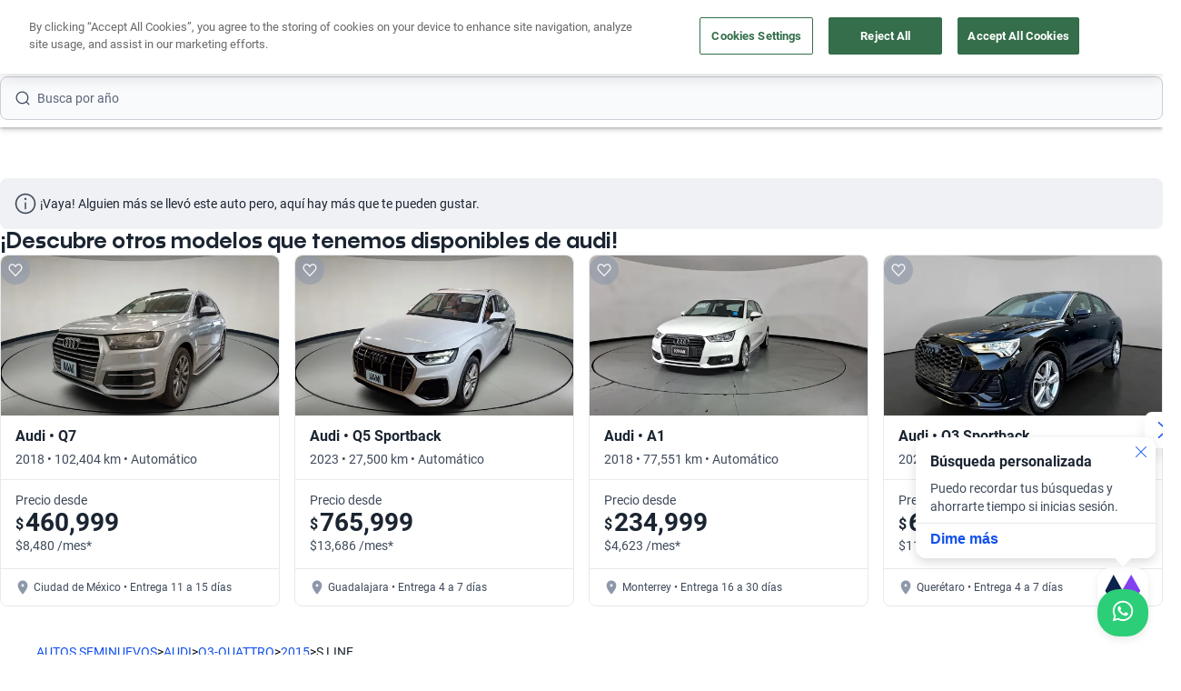

--- FILE ---
content_type: text/html; charset=utf-8
request_url: https://www.kavak.com/mx/usado/audi-q3_quattro-s_line-suv-2015
body_size: 59979
content:
<!DOCTYPE html><html class="layout_html__cztFt __variable_baa5f6 __variable_038963" lang="es-MX" dir="ltr"><head><meta charSet="utf-8"/><meta name="viewport" content="width=device-width, initial-scale=1"/><meta name="viewport" content="width=device-width, initial-scale=1.0, maximum-scale=1.0, minimum-scale=1.0, viewport-fit=cover"/><link rel="stylesheet" href="/vip-ui/_next/static/css/4dd0053058685719.css" data-precedence="next"/><link rel="stylesheet" href="/vip-ui/_next/static/css/7c801692e7070829.css" data-precedence="next"/><link rel="stylesheet" href="/vip-ui/_next/static/css/e870ebe8abea466b.css" data-precedence="next"/><link rel="stylesheet" href="/vip-ui/_next/static/css/b23906d87cffa83e.css" data-precedence="next"/><link rel="stylesheet" href="/vip-ui/_next/static/css/c32f076b7836ef97.css" data-precedence="next"/><link rel="stylesheet" href="/vip-ui/_next/static/css/e271ebb7a6ec14de.css" data-precedence="next"/><link rel="stylesheet" href="/vip-ui/_next/static/css/ffb3f5baa862d186.css" data-precedence="next"/><link rel="stylesheet" href="/vip-ui/_next/static/css/cacd58443c1f8157.css" data-precedence="next"/><link rel="stylesheet" href="/vip-ui/_next/static/css/80cd3841eea2a98e.css" data-precedence="next"/><link rel="stylesheet" href="/vip-ui/_next/static/css/eece0441655e7ddb.css" data-precedence="next"/><link rel="stylesheet" href="/vip-ui/_next/static/css/608dd27cd41243f2.css" data-precedence="next"/><link rel="preload" as="script" fetchPriority="low" href="/vip-ui/_next/static/chunks/webpack-cdf1e0e6e2b952b0.js"/><script src="/vip-ui/_next/static/chunks/623-cdf1e0e6e2b952b0.js" async=""></script><script src="/vip-ui/_next/static/chunks/main-app-cdf1e0e6e2b952b0.js" async=""></script><script src="/vip-ui/_next/static/chunks/commons-cdf1e0e6e2b952b0.js" async=""></script><script src="/vip-ui/_next/static/chunks/lodash-cdf1e0e6e2b952b0.js" async=""></script><script src="/vip-ui/_next/static/chunks/object-hash-cdf1e0e6e2b952b0.js" async=""></script><script src="/vip-ui/_next/static/chunks/sticky-cdf1e0e6e2b952b0.js" async=""></script><script src="/vip-ui/_next/static/chunks/37-cdf1e0e6e2b952b0.js" async=""></script><script src="/vip-ui/_next/static/chunks/83-cdf1e0e6e2b952b0.js" async=""></script><script src="/vip-ui/_next/static/chunks/868-cdf1e0e6e2b952b0.js" async=""></script><script src="/vip-ui/_next/static/chunks/745-cdf1e0e6e2b952b0.js" async=""></script><script src="/vip-ui/_next/static/chunks/app/layout-cdf1e0e6e2b952b0.js" async=""></script><script src="/vip-ui/_next/static/chunks/609-cdf1e0e6e2b952b0.js" async=""></script><script src="/vip-ui/_next/static/chunks/app/%5Bsite%5D/%5B%5B...friendly-url%5D%5D/page-cdf1e0e6e2b952b0.js" async=""></script><script src="/vip-ui/_next/static/chunks/app/error-cdf1e0e6e2b952b0.js" async=""></script><link rel="preload" href="https://www.googletagmanager.com/gtm.js?id=GTM-NRGXLJ&amp;gtm_auth=iHJl4Cl38QnwIJdP32u7YA&amp;gtm_preview=env-1&amp;gtm_cookies_win=x" as="script"/><meta name="next-size-adjust" content=""/><link rel="preconnect" href="https://images.prd.kavak.io"/><link rel="dns-prefetch" href="https://images.prd.kavak.io"/><link rel="preconnect" href="https://static.kavak.services" crossorigin=""/><link rel="dns-prefetch" href="https://static.kavak.services"/><link rel="preconnect" href="https://www.google-analytics.com"/><link rel="dns-prefetch" href="https://www.google-analytics.com"/><link rel="preconnect" href="https://www.googletagmanager.com"/><link rel="dns-prefetch" href="https://www.googletagmanager.com"/><link rel="alternate" id="alternate-es-mx" href="https://www.kavak.com/mx" hrefLang="es-MX"/><link rel="alternate" id="alternate-tr-tr" href="https://www.carvak.com/tr" hrefLang="tr-TR"/><link rel="alternate" id="alternate-en-us" href="https://www.kavak.com/" hrefLang="en-US"/><link rel="alternate" id="alternate-en-ae" href="https://www.kavak.com/ae" hrefLang="en-AE"/><link rel="alternate" id="alternate-ar-ae" href="https://www.kavak.com/ae-ar" hrefLang="ar-AE"/><link rel="alternate" id="alternate-es-ar" href="https://www.kavak.com/ar" hrefLang="es-AR"/><link rel="alternate" id="alternate-pt-br" href="https://www.kavak.com/br" hrefLang="pt-BR"/><link rel="alternate" id="alternate-es-cl" href="https://www.kavak.com/cl" hrefLang="es-CL"/><link rel="alternate" id="alternate-es-co" href="https://www.kavak.com/co" hrefLang="es-CO"/><link rel="alternate" id="alternate-ar-om" href="https://www.kavak.com/om" hrefLang="ar-OM"/><link rel="alternate" id="alternate-en-om" href="https://www.kavak.com/om-en" hrefLang="en-OM"/><link rel="alternate" id="alternate-es-pe" href="https://www.kavak.com/pe" hrefLang="es-PE"/><link rel="alternate" id="alternate-ar-sa" href="https://www.kavak.com/sa" hrefLang="ar-SA"/><link rel="alternate" id="alternate-en-sa" href="https://www.kavak.com/sa-en" hrefLang="en-SA"/><title>Autos Audi Q3 Quattro S LINE Suv 2015 usados | KAVAK México</title><meta name="description" content="Conduce con estilo en el Audi Q3 Quattro S LINE 2015 Suv, comprando uno de nuestros autos usados a la venta. Certificado, Inspeccionado y con Garantía Kavak."/><meta name="robots" content="index, follow"/><link rel="canonical" href="https://www.kavak.com/mx/usado/audi-q3_quattro-s_line-suv-2015"/><link rel="alternate" hrefLang="es-MX" href="https://www.kavak.com/mx"/><link rel="alternate" hrefLang="es-AR" href="https://www.kavak.com/ar"/><link rel="alternate" type="application/json" href="https://www.kavak.com/api/feeds/mx/catalog"/><meta property="og:title" content="Autos Audi Q3 Quattro S LINE Suv 2015 usados | KAVAK México"/><meta property="og:description" content="Conduce con estilo en el Audi Q3 Quattro S LINE 2015 Suv, comprando uno de nuestros autos usados a la venta. Certificado, Inspeccionado y con Garantía Kavak."/><meta property="og:url" content="https://www.kavak.com/mx/usado/audi-q3_quattro-s_line-suv-2015"/><meta property="og:site_name" content="Kavak"/><meta property="og:locale" content="es-MX"/><meta property="og:image" content="https://images.prd.kavak.io/assets/images/vip/empty-state/suv.jpg"/><meta property="og:type" content="website"/><meta name="twitter:card" content="summary_large_image"/><meta name="twitter:site" content="Kavak"/><meta name="twitter:creator" content="@kavakmx"/><meta name="twitter:title" content="Autos Audi Q3 Quattro S LINE Suv 2015 usados | KAVAK México"/><meta name="twitter:description" content="Conduce con estilo en el Audi Q3 Quattro S LINE 2015 Suv, comprando uno de nuestros autos usados a la venta. Certificado, Inspeccionado y con Garantía Kavak."/><meta name="twitter:image" content="https://images.prd.kavak.io/assets/images/vip/empty-state/suv.jpg"/><link rel="icon" href="/favicon.ico" type="image/x-icon" sizes="310x310"/><script src="/vip-ui/_next/static/chunks/polyfills-42372ed130431b0a.js" noModule=""></script></head><body class="layout_body__AOMdy"><div hidden=""><!--$--><!--/$--></div><div class="layout_globalContainer___AnFd  "><header class="header_header__SXpIL
      header_header__shadow-disabled__e7oWn"><div class="header_header__desktop__YFavS"><div data-testid="container" class="container_container__XqURP header__container__desktop header_header__container__desktop__U_gIH"><a href="https://www.kavak.com/mx" class="header_header__logo__mB6q5" aria-label="Kavak"><svg viewBox="0 0 7774 2048" height="30" width="112"><path d="M7296.82.052L6752.798 1024l544.022 1023.948h477.424L7239.034 1024 7774.244.052zm-1130.746 0v1705.534L5275.298.052 4205.476 2047.954h470.514l599.916-1147.71 254.406 487.47h-254.406l-178.412 341.108h611.236l166.464 319.132h726.816V.052h-435.96zm-1767.734 0l-599.916 1147.71L3199.138.052h-470.514l1069.822 2047.902L4868.268.052H4398.39zm-2076.172 0l-892.04 1707.424L1072.7 1024 1607.91.052h-477.424L586.464 1024l544.022 1023.948h593.006l166.464-319.132h611.236l-178.412-341.108h-254.406l254.406-487.47 598.678 1147.71h470.514L2322.15.046zM-.244 2047.952h435.33V.05H-.244z"></path></svg></a><nav class="header_header__menu__701RD"><ul class="menu_header__menu-list__C2mGv"><li class="menu_header__menu-list-item__KZg_2"><a class="menu_header__menu-list-item-anchor__uo7QM" href="https://www.kavak.com/mx/obten-un-credito">Obtén un crédito</a></li><li class="menu_header__menu-list-item__KZg_2"><a class="menu_header__menu-list-item-anchor__uo7QM" href="https://www.kavak.com/mx/seminuevos">Compra un auto</a></li><li class="menu_header__menu-list-item__KZg_2"><a class="menu_header__menu-list-item-anchor__uo7QM" href="https://www.kavak.com/mx/vender-mi-auto">Vende tu auto</a></li><li class="menu_header__menu-list-item__KZg_2"><a class="menu_header__menu-list-item-anchor__uo7QM" href="https://www.kavak.com/mx/lp/cuida-tu-auto/">Cuida tu auto</a></li><li class="menu_header__menu-list-item__KZg_2"><div class="menu_header__menu-list-item-with-submenu__2BkeT">Nosotros<span style="width:24px;height:24px" class="uki-icon uki-icon__chevron-bottom icon_uki-icon__container__E5fSl"><svg class="flat-color menu_header__menu-list-item-chevron__k5ZpV  " width="24" height="24" style="transform:rotate(90deg)" xmlns="http://www.w3.org/2000/svg" viewBox="0 0 24 24" fill="none"><path fill-rule="evenodd" clip-rule="evenodd" d="M6.94714 3.24321C7.22703 2.93787 7.70146 2.91724 8.0068 3.19714L16.4037 10.8943C17.0522 11.4888 17.0522 12.5112 16.4037 13.1057L8.0068 20.8029C7.70146 21.0828 7.22703 21.0621 6.94714 20.7568C6.66724 20.4515 6.68787 19.977 6.99321 19.6971L15.3901 12L6.99321 4.30287C6.68787 4.02298 6.66724 3.54855 6.94714 3.24321Z" fill="black"></path></svg></span></div><ul class="submenu_header__submenu-list__VN_Pk "><li class="submenu_header__submenu-list-item___aa4Y"><a class="submenu_header__submenu-list-item-anchor__4RARs" href="https://www.kavak.com/mx/sucursales/">Sedes</a></li><li class="submenu_header__submenu-list-item___aa4Y"><a class="submenu_header__submenu-list-item-anchor__4RARs" href="https://www.kavak.com/mx/testimonios">Testimoniales</a></li><li class="submenu_header__submenu-list-item___aa4Y"><a class="submenu_header__submenu-list-item-anchor__4RARs" href="https://www.kavak.com/mx/blog">Blog</a></li><li class="submenu_header__submenu-list-item___aa4Y"><a class="submenu_header__submenu-list-item-anchor__4RARs" href="https://www.kavak.com/mx/contacto">Contacto</a></li></ul></li><li class="menu_header__menu-list-item__KZg_2"><a class="menu_header__menu-list-item-anchor__uo7QM" href="#" aria-label="México"><svg viewBox="0 0 28 20" fill="none" height="15" width="20"><rect x=".25" y=".25" width="27.5" height="19.5" rx="1.75" fill="#fff" stroke="#F5F5F5" stroke-width=".5"></rect><mask id="kic-76-0" mask-type="alpha" maskUnits="userSpaceOnUse" x="0" y="0" width="1024" height="1024"><rect x=".25" y=".25" width="27.5" height="19.5" rx="1.75" fill="#fff" stroke="#fff" stroke-width=".5"></rect></mask><g mask="url(#kic-76-0)"><path fill="#E3283E" d="M18.667 0H28v20h-9.333z"></path><path fill-rule="evenodd" clip-rule="evenodd" d="M0 20h9.333V0H0v20Z" fill="#128A60"></path><path d="M12 9.333a.667.667 0 0 0-1.333 0H12Zm.329 2.885a.667.667 0 0 0 .67-1.153l-.67 1.153Zm2.747-1.198a.667.667 0 0 0 .718 1.123l-.718-1.123Zm2.257-1.687a.667.667 0 1 0-1.333 0h1.333Zm-6.666 0c0 1.233.67 2.31 1.662 2.885l.67-1.153A2 2 0 0 1 12 9.333h-1.333Zm5.127 2.81a3.331 3.331 0 0 0 1.54-2.81H16a2 2 0 0 1-.924 1.687l.718 1.123Z" fill="#8C9157"></path><path fill-rule="evenodd" clip-rule="evenodd" d="M14 10.667c.736 0 1.333-.896 1.333-2 0-1.105-.597-2-1.333-2s-1.333.895-1.333 2c0 1.104.597 2 1.333 2Z" fill="#C59262"></path></g></svg></a><ul class="submenu_header__submenu-list__VN_Pk"><li class="submenu_header__submenu-list-item___aa4Y"><a class="submenu_header__submenu-list-item-anchor__4RARs" href="https://www.kavak.com/mx" aria-label="🇲🇽 México">🇲🇽 México</a></li><li class="submenu_header__submenu-list-item___aa4Y"><a class="submenu_header__submenu-list-item-anchor__4RARs" href="https://www.kavak.com/br" aria-label="🇧🇷 Brasil">🇧🇷 Brasil</a></li><li class="submenu_header__submenu-list-item___aa4Y"><a class="submenu_header__submenu-list-item-anchor__4RARs" href="https://www.kavak.com/ar" aria-label="🇦🇷 Argentina">🇦🇷 Argentina</a></li><li class="submenu_header__submenu-list-item___aa4Y"><a class="submenu_header__submenu-list-item-anchor__4RARs" href="https://www.carvak.com/tr" aria-label="🇹🇷 Turkey">🇹🇷 Turkey</a></li><li class="submenu_header__submenu-list-item___aa4Y"><a class="submenu_header__submenu-list-item-anchor__4RARs" href="https://www.kavak.com/cl" aria-label="🇨🇱 Chile">🇨🇱 Chile</a></li><li class="submenu_header__submenu-list-item___aa4Y"><a class="submenu_header__submenu-list-item-anchor__4RARs" href="https://www.kavak.com/ae" aria-label="🇦🇪 UAE">🇦🇪 UAE</a></li><li class="submenu_header__submenu-list-item___aa4Y"><a class="submenu_header__submenu-list-item-anchor__4RARs" href="https://www.kavak.com/om-en" aria-label="🇴🇲 Oman">🇴🇲 Oman</a></li></ul></li><li class="menu_header__menu-list-item__KZg_2"><div class="location-widget_locationPill__Mrd_e"><button id="location-pill-coachmark-target" class="location-pill_locationPill__f7Eg5 location-pill_iconOnly__3fvye" aria-label="Ubicación"><span style="width:16px;height:16px" class="uki-icon uki-icon__pin icon_uki-icon__container__E5fSl"><svg class="flat-color" xmlns="http://www.w3.org/2000/svg" width="16" height="16" viewBox="0 0 24 24" fill="none"><path fill-rule="evenodd" clip-rule="evenodd" d="M7.74726 4.69405C8.87049 3.61241 10.3998 3 12 3C13.6002 3 15.1295 3.61241 16.2527 4.69405C17.3542 5.75471 18 7.45412 18 9C18 10.2095 17.6201 11.5755 17.008 12.9772C16.3991 14.3716 15.581 15.7554 14.7526 16.9878C13.9254 18.2183 13.0968 19.2849 12.4746 20.0441C12.2979 20.2598 12.1381 20.4503 12 20.6124C11.8619 20.4503 11.7021 20.2598 11.5254 20.0441C10.9032 19.2849 10.0746 18.2183 9.24744 16.9878C8.419 15.7554 7.6009 14.3716 6.99202 12.9772C6.37994 11.5755 6 10.2095 6 9C6 7.45412 6.6458 5.75471 7.74726 4.69405ZM11.4479 22.2576C11.4481 22.2578 11.4482 22.2579 12 21.75L11.4482 22.2579C11.5902 22.4122 11.7903 22.5 12 22.5C12.2097 22.5 12.4098 22.4122 12.5518 22.2579L12 21.75C12.5518 22.2579 12.5519 22.2578 12.5521 22.2576L12.5525 22.2572L12.5538 22.2558L12.5582 22.251L12.5742 22.2335C12.588 22.2183 12.608 22.1962 12.6337 22.1675C12.6853 22.1101 12.76 22.0262 12.8547 21.918C13.0439 21.7016 13.3127 21.3879 13.6348 20.9949C14.2782 20.2099 15.1371 19.1046 15.9974 17.8247C16.8565 16.5467 17.7259 15.0815 18.3826 13.5775C19.0362 12.0808 19.5 10.4988 19.5 9C19.5 7.09806 18.7235 4.99087 17.2932 3.61357C15.8847 2.25722 13.9802 1.5 12 1.5C10.0198 1.5 8.11531 2.25722 6.7068 3.61357C5.27652 4.99087 4.5 7.09807 4.5 9C4.5 10.4988 4.96381 12.0808 5.61736 13.5775C6.2741 15.0815 7.1435 16.5467 8.00256 17.8247C8.86292 19.1046 9.72185 20.2099 10.3652 20.9949C10.6873 21.3879 10.9561 21.7016 11.1453 21.918C11.24 22.0262 11.3147 22.1101 11.3663 22.1675C11.392 22.1962 11.412 22.2183 11.4258 22.2335L11.4418 22.251L11.4462 22.2558L11.4475 22.2572L11.4479 22.2576ZM13.5 9C13.5 9.82843 12.8284 10.5 12 10.5C11.1716 10.5 10.5 9.82843 10.5 9C10.5 8.17157 11.1716 7.5 12 7.5C12.8284 7.5 13.5 8.17157 13.5 9ZM12 12C13.6569 12 15 10.6569 15 9C15 7.34315 13.6569 6 12 6C10.3431 6 9 7.34315 9 9C9 10.6569 10.3431 12 12 12Z" fill="#1351EC"></path></svg></span><div class="location-pill_contentContainer__d8l8Z"></div></button></div></li><li class="menu_header__menu-list-item-favorite__7xp0U" id="favorite-desktop"><a class="menu_header__menu-list-item-anchor__uo7QM" href="https://www.kavak.com/mx/favoritos"><span style="width:20px;height:20px" class="uki-icon uki-icon__heart icon_uki-icon__container__E5fSl"><svg class="flat-color" version="1.1" xmlns="http://www.w3.org/2000/svg" width="20" height="20" fill="black" viewBox="0 0 1024 1024"><path d="M209.26 174.644c-28.301 17.173-52.304 42.595-69.153 73.983-16.971 31.619-25.923 67.908-25.68 104.99l0.003 0.289c-0.021 30.257 6.015 60.061 17.589 87.291 11.571 27.227 28.331 51.086 48.905 70.053 0.737 0.678 1.447 1.383 2.131 2.115l328.756 352.591 329.156-352.608c0.678-0.726 1.383-1.427 2.115-2.099 20.568-18.967 37.329-42.826 48.902-70.053 11.573-27.232 17.611-57.034 17.589-87.291v-0.289c0.243-37.082-8.705-73.371-25.679-104.99-16.847-31.384-40.845-56.803-69.14-73.976-36.859-20.255-78.705-25.543-118.435-15.289-40.033 10.333-76.234 36.043-101.632 73.579-0.593 0.88-1.225 1.736-1.887 2.564l-49.76 62.167c-7.555 9.441-18.993 14.928-31.086 14.912s-23.52-5.533-31.053-14.992l-49.76-62.484c-0.631-0.793-1.23-1.61-1.796-2.448-25.431-37.488-61.646-63.145-101.675-73.431-39.731-10.209-81.567-4.879-118.405 15.411zM170.030 105.475c54.491-30.295 117.445-38.666 177.425-23.254 59.399 15.264 111.163 52.613 146.795 104.503l17.828 22.385 17.685-22.092c35.58-51.918 87.308-89.316 146.68-104.644 59.981-15.483 122.967-7.171 177.499 23.085 0.402 0.225 0.806 0.458 1.204 0.697 41.391 24.898 75.401 61.259 98.805 104.867 23.378 43.554 35.438 92.932 35.135 142.971 0.012 40.754-8.122 81.117-23.923 118.305-15.618 36.748-38.421 69.659-67.053 96.357l-332.565 356.265c-6.546 7.353-14.552 13.427-23.657 17.695-9.378 4.389-19.619 6.716-30.082 6.716-10.458 0-20.705-2.327-30.079-6.716-9.113-4.268-17.123-10.347-23.669-17.705l-332.177-356.26c-28.627-26.701-51.427-59.603-67.042-96.351-15.804-37.187-23.932-77.551-23.923-118.307-0.303-50.037 11.756-99.418 35.133-142.969 23.408-43.61 57.419-79.969 98.809-104.867 0.388-0.233 0.779-0.459 1.177-0.681z"></path></svg></span></a></li><li class="menu_header__menu-list-item-register__OrIKn"><a class="menu_header__menu-list-item-anchor__uo7QM submenu_header__submenu-list-item-register-anchor__6Ol2p" href="https://www.kavak.com/mx/mi-cuenta"><span style="width:24px;height:24px" class="uki-icon uki-icon__circle-user icon_uki-icon__container__E5fSl"><svg class="flat-color" version="1.1" xmlns="http://www.w3.org/2000/svg" width="24" height="24" fill="black" viewBox="0 0 1024 1024"><path d="M512 107.428c-223.439 0-404.572 181.133-404.572 404.572 0 97.321 34.366 186.62 91.62 256.417 41.175-71.228 106.969-126.87 185.938-156.062-45.911-37.082-75.271-93.834-75.271-157.445 0-111.718 90.566-202.286 202.285-202.286s202.285 90.566 202.285 202.286c0 63.613-29.362 120.37-75.277 157.449 78.972 29.191 144.764 84.834 185.938 156.062 57.26-69.798 91.626-159.094 91.626-256.422 0-223.439-181.131-404.572-404.572-404.572zM775.538 818.97c-46.826-95.417-147.007-161.775-263.542-161.775-116.531 0-216.713 66.359-263.538 161.77 70.797 60.839 162.875 97.606 263.542 97.606 100.662 0 192.742-36.767 263.538-97.601zM40 512c0-260.679 211.321-472 472-472s472 211.321 472 472c0 260.679-211.321 472-472 472s-472-211.321-472-472zM512 320.051c-74.482 0-134.857 60.379-134.857 134.858s60.377 134.857 134.857 134.857 134.857-60.381 134.857-134.857c0-74.481-60.377-134.858-134.857-134.858z"></path></svg></span>Ingresar</a></li></ul></nav></div><div class="sticky-outer-wrapper header_header__extension-sticky__LoDMd"><div class="sticky-inner-wrapper" style="position:relative;top:0px"><div class="header_extension-wrapper__QTXZz"><div data-testid="container" class="container_container__XqURP"><div style="padding-block-end:8px"><div class="search-bar-entry-point_container__d81vo" style="background-color:#f9fafb;border:1px solid #cacfd8;border-radius:0.5rem;font-size:1rem" data-testid="catalog-search-entry-point"><div class="search-bar-entry-point_iconWrapper__UoqrV"><span style="width:16px;height:16px" class="uki-icon uki-icon__magnifying-glass icon_uki-icon__container__E5fSl"><svg class="flat-color" version="1.1" xmlns="http://www.w3.org/2000/svg" width="16" height="16" fill="#3E4A5B" viewBox="0 0 1024 1024"><path d="M114.239 474.82c0-200.096 162.21-362.307 362.307-362.307s362.307 162.21 362.307 362.307c0 200.095-162.212 362.307-362.307 362.307s-362.307-162.212-362.307-362.307zM476.546 32.001c-244.562 0-442.819 198.257-442.819 442.819 0 244.56 198.257 442.819 442.819 442.819 106.905 0 204.964-37.883 281.483-100.958l163.526 163.526c15.721 15.721 41.205 15.721 56.927 0s15.721-41.211 0-56.933l-163.215-163.215c64.958-77.051 104.098-176.575 104.098-285.24 0-244.562-198.259-442.819-442.819-442.819z"></path></svg></span></div><div class="placeholders_placeholderContainer__zUKC2 "></div><input type="text" class="search-bar-entry-point_input__A4hDN" readOnly="" data-testid="catalog-search-entry-point-input" value=""/></div></div></div></div></div></div></div><div class="header_header__mobile__KOs3p"><div data-testid="container" class="container_container__XqURP header_header__container__mobile__Bg7B5"><a href="https://www.kavak.com/mx" class="header_header__logo__mobile__ffhZn" aria-label="Kavak"><svg viewBox="0 0 7774 2048" height="20" width="76"><path d="M7296.82.052L6752.798 1024l544.022 1023.948h477.424L7239.034 1024 7774.244.052zm-1130.746 0v1705.534L5275.298.052 4205.476 2047.954h470.514l599.916-1147.71 254.406 487.47h-254.406l-178.412 341.108h611.236l166.464 319.132h726.816V.052h-435.96zm-1767.734 0l-599.916 1147.71L3199.138.052h-470.514l1069.822 2047.902L4868.268.052H4398.39zm-2076.172 0l-892.04 1707.424L1072.7 1024 1607.91.052h-477.424L586.464 1024l544.022 1023.948h593.006l166.464-319.132h611.236l-178.412-341.108h-254.406l254.406-487.47 598.678 1147.71h470.514L2322.15.046zM-.244 2047.952h435.33V.05H-.244z"></path></svg></a><div class="wrapper "><a id="favorite-mobile" href="https://www.kavak.com/mx/favoritos" class="heart-button"><span style="width:20px;height:20px" class="uki-icon uki-icon__heart icon_uki-icon__container__E5fSl"><svg class="flat-color" version="1.1" xmlns="http://www.w3.org/2000/svg" width="20" height="20" fill="black" viewBox="0 0 1024 1024"><path d="M209.26 174.644c-28.301 17.173-52.304 42.595-69.153 73.983-16.971 31.619-25.923 67.908-25.68 104.99l0.003 0.289c-0.021 30.257 6.015 60.061 17.589 87.291 11.571 27.227 28.331 51.086 48.905 70.053 0.737 0.678 1.447 1.383 2.131 2.115l328.756 352.591 329.156-352.608c0.678-0.726 1.383-1.427 2.115-2.099 20.568-18.967 37.329-42.826 48.902-70.053 11.573-27.232 17.611-57.034 17.589-87.291v-0.289c0.243-37.082-8.705-73.371-25.679-104.99-16.847-31.384-40.845-56.803-69.14-73.976-36.859-20.255-78.705-25.543-118.435-15.289-40.033 10.333-76.234 36.043-101.632 73.579-0.593 0.88-1.225 1.736-1.887 2.564l-49.76 62.167c-7.555 9.441-18.993 14.928-31.086 14.912s-23.52-5.533-31.053-14.992l-49.76-62.484c-0.631-0.793-1.23-1.61-1.796-2.448-25.431-37.488-61.646-63.145-101.675-73.431-39.731-10.209-81.567-4.879-118.405 15.411zM170.030 105.475c54.491-30.295 117.445-38.666 177.425-23.254 59.399 15.264 111.163 52.613 146.795 104.503l17.828 22.385 17.685-22.092c35.58-51.918 87.308-89.316 146.68-104.644 59.981-15.483 122.967-7.171 177.499 23.085 0.402 0.225 0.806 0.458 1.204 0.697 41.391 24.898 75.401 61.259 98.805 104.867 23.378 43.554 35.438 92.932 35.135 142.971 0.012 40.754-8.122 81.117-23.923 118.305-15.618 36.748-38.421 69.659-67.053 96.357l-332.565 356.265c-6.546 7.353-14.552 13.427-23.657 17.695-9.378 4.389-19.619 6.716-30.082 6.716-10.458 0-20.705-2.327-30.079-6.716-9.113-4.268-17.123-10.347-23.669-17.705l-332.177-356.26c-28.627-26.701-51.427-59.603-67.042-96.351-15.804-37.187-23.932-77.551-23.923-118.307-0.303-50.037 11.756-99.418 35.133-142.969 23.408-43.61 57.419-79.969 98.809-104.867 0.388-0.233 0.779-0.459 1.177-0.681z"></path></svg></span></a><nav class="nav-menu-mobile"><input type="checkbox" id="menu" class="m-menu__checkbox" name="menu"/><label class="m-menu__toggle" for="menu"><svg width="28" height="28" viewBox="0 0 24 24" fill="none" stroke="#000" stroke-width="2" stroke-linecap="butt"><line x1="3" y1="12" x2="21" y2="12"></line><line x1="3" y1="6" x2="21" y2="6"></line><line x1="3" y1="18" x2="21" y2="18"></line></svg></label></nav></div></div><div class="header_extension-wrapper__QTXZz"><div data-testid="container" class="container_container__XqURP"><div style="padding-block-end:8px"><div class="search-bar-entry-point_container__d81vo" style="background-color:#f9fafb;border:1px solid #cacfd8;border-radius:0.5rem;font-size:1rem" data-testid="catalog-search-entry-point"><div class="search-bar-entry-point_iconWrapper__UoqrV"><span style="width:16px;height:16px" class="uki-icon uki-icon__magnifying-glass icon_uki-icon__container__E5fSl"><svg class="flat-color" version="1.1" xmlns="http://www.w3.org/2000/svg" width="16" height="16" fill="#3E4A5B" viewBox="0 0 1024 1024"><path d="M114.239 474.82c0-200.096 162.21-362.307 362.307-362.307s362.307 162.21 362.307 362.307c0 200.095-162.212 362.307-362.307 362.307s-362.307-162.212-362.307-362.307zM476.546 32.001c-244.562 0-442.819 198.257-442.819 442.819 0 244.56 198.257 442.819 442.819 442.819 106.905 0 204.964-37.883 281.483-100.958l163.526 163.526c15.721 15.721 41.205 15.721 56.927 0s15.721-41.211 0-56.933l-163.215-163.215c64.958-77.051 104.098-176.575 104.098-285.24 0-244.562-198.259-442.819-442.819-442.819z"></path></svg></span></div><div class="placeholders_placeholderContainer__zUKC2 "></div><input type="text" class="search-bar-entry-point_input__A4hDN" readOnly="" data-testid="catalog-search-entry-point-input" value=""/></div></div></div></div></div></header><main class="main_main__xM2LL    undefined"><script id="vip-snippet" type="application/ld+json">{"@graph":[{"@id":"https://www.kavak.com/mx/#organization","url":"https://www.kavak.com/mx","logo":{"@id":"https://www.kavak.com/mx/#logo","url":"https://minerva-web.kavak.services/assets/kavak_white.png","@type":"ImageObject","width":227,"height":144,"caption":"Kavak","inLanguage":"es-MX"},"name":"Kavak.com","@type":"Organization","image":{"@id":"https://www.kavak.com/mx/#logo"},"sameAs":["https://www.facebook.com/kavakmx","https://www.instagram.com/kavak.com/","https://www.youtube.com/channel/UCEPy7UhWyPEcF490cJFOIPA","https://twitter.com/kavakmx/"]},{"@id":"https://www.kavak.com/mx/#website","url":"https://www.kavak.com/mx/","name":"Compra y Venta de Autos Kavak | Agencia de Autos Mexico #1","@type":"WebSite","publisher":{"@id":"https://www.kavak.com/mx/#organization"},"inLanguage":"es-MX","description":"Financiado. 240pts de Inspección. 3 meses de Garantía. 7 días de Devolución. Autos Seminuevos Garantizados. Deja tu Auto a cuenta y Compra desde Casa.","potentialAction":[{"@type":"SearchAction","target":"https://www.kavak.com/mx/seminuevos/?keyword={search_term_string}","query-input":"required name=search_term_string"}]},{"@context":"https://schema.org/","@type":"Car","name":"Audi Q3 Quattro S LINE Suv 2015","url":"https://www.kavak.com/mx/usado/audi-q3_quattro-s_line-suv-2015","model":"q3 quattro","keywords":"audi,q3 quattro,2015,s line,suv,usado,seminuevo,kavak","vehicleConfiguration":"s line","vehicleModelDate":"2015","bodyType":"suv","image":["https://images.prd.kavak.io/assets/images/vip/empty-state/suv.jpg"],"itemCondition":"https://schema.org/UsedCondition","brand":{"@type":"Brand","name":"audi","url":"https://www.kavak.com/mx/seminuevos/audi"},"numberOfAxles":2,"driveWheelConfiguration":"https://schema.org/FrontWheelDriveConfiguration","vehicleEngine":{"@type":"EngineSpecification","name":"Motor s line"}},{"@context":"https://schema.org","@type":"BreadcrumbList","itemListElement":[{"@type":"ListItem","position":1,"item":{"@id":"https://www.kavak.com/mx/seminuevos","name":"AUTOS SEMINUEVOS"}},{"@type":"ListItem","position":2,"item":{"@id":"https://www.kavak.com/mx/seminuevos/audi","name":"AUDI"}},{"@type":"ListItem","position":3,"item":{"@id":"https://www.kavak.com/mx/seminuevos/audi/q3-quattro","name":"Q3-QUATTRO"}},{"@type":"ListItem","position":4,"item":{"@id":"https://www.kavak.com/mx/seminuevos/audi/q3-quattro/2015","name":"2015"}},{"@type":"ListItem","position":5,"item":{"@id":"https://www.kavak.com/mx/usado/audi-q3_quattro-s_line-suv-2015","name":"S LINE"}}]}],"@context":"https://schema.org"}</script><div class="desktop_vip__white__kv_UN"><section data-testid="container" class="container_container__XqURP desktop_vip__4PT3r"><div><div class="banners_banners__item__tTdEL"><div class="uki-banner banner_container__Xn9Vd  banner_grey__8A0yt"><div class="banner_icon__rBA9p"><span style="width:24px;height:24px" class="uki-icon uki-icon__circle-info icon_uki-icon__container__E5fSl"><!--$?--><template id="B:0"></template><!--/$--></span></div><div class="banner_content___lDvx">¡Vaya! Alguien más se llevó este auto pero, aquí hay más que te pueden gustar.</div></div></div></div><section><div class="lateral-navigation_lateral-navigation__d0tqe"><h2 class="lateral-navigation_lateral-navigation__heading__HI9T4">¡Descubre otros modelos que tenemos disponibles de audi!</h2><div class="lateral-navigation_carousel__ayc22"><div class="keen-slider lateral-navigation_carousel__slider__d93MS"><div class="keen-slider__slide lateral-navigation_carousel__slide__koxPP lateral-navigation_skeleton__QuxFY"><a href="https://www.kavak.com/mx/usado/audi-q7-30_elite_auto_4wd-suv-2018" class="card-product_cardProduct__3qZCJ " data-testid="card-product-476743"><div class="card-product_cardProduct__imageContainer__nn_0a"><img draggable="false" alt="Audi • Q7" loading="lazy" decoding="async" data-nimg="fill" style="position:absolute;height:100%;width:100%;left:0;top:0;right:0;bottom:0;object-fit:cover;color:transparent;border-top-left-radius:7px;border-top-right-radius:7px" src="https://images.prd.kavak.io/eyJidWNrZXQiOiJrYXZhay1pbWFnZXMiLCJrZXkiOiJpbWFnZXMvNTQyMDI3MDcvRVhURVJJT1ItZnJvbnRTaWRlUGlsb3QtMC0yMDI1LTEyLTI5VDA3NDgzNTYwNC5qcGVnIiwiZWRpdHMiOnsicmVzaXplIjp7IndpZHRoIjo1NDAsImhlaWdodCI6MzEwfX19"/></div><div class="card-product_cardProduct__content__mbSXd"><div class="card-product_cardProduct__header___I0lf"><h3 class="card-product_cardProduct__title__RR0CK">Audi • Q7</h3><p class="card-product_cardProduct__subtitle__hbN2a">2018 • 102,404 km • Automático</p></div><div class="card-product_cardProduct__priceContainer__3T0tb"><span class="card-product_cardProduct__priceSection__2GKb8">Precio desde</span><div class="card-product_cardProduct__priceMainContainer__ex_hf"><div class="uki-amount amount_uki-amount__BDtqH amount_uki-amount__BDtqH amount_uki-amount__large__SePZX"><span class="amount_uki-amount__large__symbol__LSPq1">$</span><span class="amount_uki-amount__large__price__2NvVx">460,999</span></div></div><span class="card-product_cardProduct__priceSection__2GKb8">$8,480 /mes*</span></div><div class="card-product_cardProduct__footer__MQKa_ card-product_smallFooter__czqg4"><span class="card-product_cardProduct__footerIcon___7Vb0"><span style="width:16px;height:16px" class="uki-icon uki-icon__location-dot-filled icon_uki-icon__container__E5fSl"><!--$?--><template id="B:1"></template><!--/$--></span></span><span class="card-product_cardProduct__footerInfo__HrxVa">Ciudad de México • Entrega 11 a 15 días</span></div></div><button type="button" class="heart-button_heartButton__xD1jv heart-button_heartButton__unchecked____oCX" aria-label="Add to favorites" aria-pressed="false"><span style="width:16px;height:16px" class="uki-icon uki-icon__heart icon_uki-icon__container__E5fSl"><!--$?--><template id="B:2"></template><!--/$--></span></button></a></div><div class="keen-slider__slide lateral-navigation_carousel__slide__koxPP lateral-navigation_skeleton__QuxFY"><a href="https://www.kavak.com/mx/usado/audi-q5_sportback-20_mhev_sb_45_tfsi_select_dct_4wd-suv-2023" class="card-product_cardProduct__3qZCJ " data-testid="card-product-476265"><div class="card-product_cardProduct__imageContainer__nn_0a"><img draggable="false" alt="Audi • Q5 Sportback" loading="lazy" decoding="async" data-nimg="fill" style="position:absolute;height:100%;width:100%;left:0;top:0;right:0;bottom:0;object-fit:cover;color:transparent;border-top-left-radius:7px;border-top-right-radius:7px" src="https://images.prd.kavak.io/eyJidWNrZXQiOiJrYXZhay1pbWFnZXMiLCJrZXkiOiJpbWFnZXMvNTQxNjY5NzcvRVhURVJJT1ItZnJvbnRTaWRlUGlsb3QtMC0yMDI1LTEyLTI3VDA0MzIyNjkyNS5qcGVnIiwiZWRpdHMiOnsicmVzaXplIjp7IndpZHRoIjo1NDAsImhlaWdodCI6MzEwfX19"/></div><div class="card-product_cardProduct__content__mbSXd"><div class="card-product_cardProduct__header___I0lf"><h3 class="card-product_cardProduct__title__RR0CK">Audi • Q5 Sportback</h3><p class="card-product_cardProduct__subtitle__hbN2a">2023 • 27,500 km • Automático</p></div><div class="card-product_cardProduct__priceContainer__3T0tb"><span class="card-product_cardProduct__priceSection__2GKb8">Precio desde</span><div class="card-product_cardProduct__priceMainContainer__ex_hf"><div class="uki-amount amount_uki-amount__BDtqH amount_uki-amount__BDtqH amount_uki-amount__large__SePZX"><span class="amount_uki-amount__large__symbol__LSPq1">$</span><span class="amount_uki-amount__large__price__2NvVx">765,999</span></div></div><span class="card-product_cardProduct__priceSection__2GKb8">$13,686 /mes*</span></div><div class="card-product_cardProduct__footer__MQKa_ card-product_smallFooter__czqg4"><span class="card-product_cardProduct__footerIcon___7Vb0"><span style="width:16px;height:16px" class="uki-icon uki-icon__location-dot-filled icon_uki-icon__container__E5fSl"><!--$?--><template id="B:3"></template><!--/$--></span></span><span class="card-product_cardProduct__footerInfo__HrxVa">Guadalajara • Entrega 4 a 7 días</span></div></div><button type="button" class="heart-button_heartButton__xD1jv heart-button_heartButton__unchecked____oCX" aria-label="Add to favorites" aria-pressed="false"><span style="width:16px;height:16px" class="uki-icon uki-icon__heart icon_uki-icon__container__E5fSl"><!--$?--><template id="B:4"></template><!--/$--></span></button></a></div><div class="keen-slider__slide lateral-navigation_carousel__slide__koxPP lateral-navigation_skeleton__QuxFY"><a href="https://www.kavak.com/mx/usado/audi-a1-14_cool_dct-hatchback-2018" class="card-product_cardProduct__3qZCJ " data-testid="card-product-476122"><div class="card-product_cardProduct__imageContainer__nn_0a"><img draggable="false" alt="Audi • A1" loading="lazy" decoding="async" data-nimg="fill" style="position:absolute;height:100%;width:100%;left:0;top:0;right:0;bottom:0;object-fit:cover;color:transparent;border-top-left-radius:7px;border-top-right-radius:7px" src="https://images.prd.kavak.io/eyJidWNrZXQiOiJrYXZhay1pbWFnZXMiLCJrZXkiOiJpbWFnZXMvNDc2MTIyL0VYVEVSSU9SLWZyb250U2lkZVBpbG90TmVhci0xNzY3MTE5NDQzNTQ4LmpwZWciLCJlZGl0cyI6eyJyZXNpemUiOnsid2lkdGgiOjU0MCwiaGVpZ2h0IjozMTB9fX0="/></div><div class="card-product_cardProduct__content__mbSXd"><div class="card-product_cardProduct__header___I0lf"><h3 class="card-product_cardProduct__title__RR0CK">Audi • A1</h3><p class="card-product_cardProduct__subtitle__hbN2a">2018 • 77,551 km • Automático</p></div><div class="card-product_cardProduct__priceContainer__3T0tb"><span class="card-product_cardProduct__priceSection__2GKb8">Precio desde</span><div class="card-product_cardProduct__priceMainContainer__ex_hf"><div class="uki-amount amount_uki-amount__BDtqH amount_uki-amount__BDtqH amount_uki-amount__large__SePZX"><span class="amount_uki-amount__large__symbol__LSPq1">$</span><span class="amount_uki-amount__large__price__2NvVx">234,999</span></div></div><span class="card-product_cardProduct__priceSection__2GKb8">$4,623 /mes*</span></div><div class="card-product_cardProduct__footer__MQKa_ card-product_smallFooter__czqg4"><span class="card-product_cardProduct__footerIcon___7Vb0"><span style="width:16px;height:16px" class="uki-icon uki-icon__location-dot-filled icon_uki-icon__container__E5fSl"><!--$?--><template id="B:5"></template><!--/$--></span></span><span class="card-product_cardProduct__footerInfo__HrxVa">Monterrey • Entrega 16 a 30 días</span></div></div><button type="button" class="heart-button_heartButton__xD1jv heart-button_heartButton__unchecked____oCX" aria-label="Add to favorites" aria-pressed="false"><span style="width:16px;height:16px" class="uki-icon uki-icon__heart icon_uki-icon__container__E5fSl"><!--$?--><template id="B:6"></template><!--/$--></span></button></a></div><div class="keen-slider__slide lateral-navigation_carousel__slide__koxPP lateral-navigation_skeleton__QuxFY"><a href="https://www.kavak.com/mx/usado/audi-q3_sportback-20_sb_40_tfsi_s_line_dct_4wd-suv-2021" class="card-product_cardProduct__3qZCJ " data-testid="card-product-1003907"><div class="card-product_cardProduct__imageContainer__nn_0a"><img draggable="false" alt="Audi • Q3 Sportback" loading="lazy" decoding="async" data-nimg="fill" style="position:absolute;height:100%;width:100%;left:0;top:0;right:0;bottom:0;object-fit:cover;color:transparent;border-top-left-radius:7px;border-top-right-radius:7px" src="https://images.prd.kavak.io/[base64]"/></div><div class="card-product_cardProduct__content__mbSXd"><div class="card-product_cardProduct__header___I0lf"><h3 class="card-product_cardProduct__title__RR0CK">Audi • Q3 Sportback</h3><p class="card-product_cardProduct__subtitle__hbN2a">2021 • 76,000 km • Automático</p></div><div class="card-product_cardProduct__priceContainer__3T0tb"><span class="card-product_cardProduct__priceSection__2GKb8">Precio desde</span><div class="card-product_cardProduct__priceMainContainer__ex_hf"><div class="uki-amount amount_uki-amount__BDtqH amount_uki-amount__BDtqH amount_uki-amount__large__SePZX"><span class="amount_uki-amount__large__symbol__LSPq1">$</span><span class="amount_uki-amount__large__price__2NvVx">615,500</span></div></div><span class="card-product_cardProduct__priceSection__2GKb8">$11,117 /mes*</span></div><div class="card-product_cardProduct__footer__MQKa_ card-product_smallFooter__czqg4"><span class="card-product_cardProduct__footerIcon___7Vb0"><span style="width:16px;height:16px" class="uki-icon uki-icon__location-dot-filled icon_uki-icon__container__E5fSl"><!--$?--><template id="B:7"></template><!--/$--></span></span><span class="card-product_cardProduct__footerInfo__HrxVa">Querétaro • Entrega 4 a 7 días</span></div></div><button type="button" class="heart-button_heartButton__xD1jv heart-button_heartButton__unchecked____oCX" aria-label="Add to favorites" aria-pressed="false"><span style="width:16px;height:16px" class="uki-icon uki-icon__heart icon_uki-icon__container__E5fSl"><!--$?--><template id="B:8"></template><!--/$--></span></button></a></div><div class="keen-slider__slide lateral-navigation_carousel__slide__koxPP lateral-navigation_skeleton__QuxFY"><a href="https://www.kavak.com/mx/usado/audi-a3-18_tfsi_attraction_s_tronic-sedan-2016" class="card-product_cardProduct__3qZCJ " data-testid="card-product-476726"><div class="card-product_cardProduct__imageContainer__nn_0a"><img draggable="false" alt="Audi • A3" loading="lazy" decoding="async" data-nimg="fill" style="position:absolute;height:100%;width:100%;left:0;top:0;right:0;bottom:0;object-fit:cover;color:transparent;border-top-left-radius:7px;border-top-right-radius:7px" src="https://images.prd.kavak.io/eyJidWNrZXQiOiJrYXZhay1pbWFnZXMiLCJrZXkiOiJpbWFnZXMvNTQxOTAzMjkvRVhURVJJT1ItZnJvbnRTaWRlUGlsb3QtMC0yMDI1LTEyLTI5VDEwMDY1MjE2NC5qcGVnIiwiZWRpdHMiOnsicmVzaXplIjp7IndpZHRoIjo1NDAsImhlaWdodCI6MzEwfX19"/></div><div class="card-product_cardProduct__content__mbSXd"><div class="card-product_cardProduct__header___I0lf"><h3 class="card-product_cardProduct__title__RR0CK">Audi • A3</h3><p class="card-product_cardProduct__subtitle__hbN2a">2016 • 131,998 km • Automático</p></div><div class="card-product_cardProduct__priceContainer__3T0tb"><span class="card-product_cardProduct__priceSection__2GKb8">Precio desde</span><div class="card-product_cardProduct__priceMainContainer__ex_hf"><div class="uki-amount amount_uki-amount__BDtqH amount_uki-amount__BDtqH amount_uki-amount__large__SePZX"><span class="amount_uki-amount__large__symbol__LSPq1">$</span><span class="amount_uki-amount__large__price__2NvVx">186,999</span></div></div><span class="card-product_cardProduct__priceSection__2GKb8">$3,804 /mes*</span></div><div class="card-product_cardProduct__footer__MQKa_ card-product_smallFooter__czqg4"><span class="card-product_cardProduct__footerIcon___7Vb0"><span style="width:16px;height:16px" class="uki-icon uki-icon__location-dot-filled icon_uki-icon__container__E5fSl"><!--$?--><template id="B:9"></template><!--/$--></span></span><span class="card-product_cardProduct__footerInfo__HrxVa">Monterrey • Entrega 16 a 30 días</span></div></div><button type="button" class="heart-button_heartButton__xD1jv heart-button_heartButton__unchecked____oCX" aria-label="Add to favorites" aria-pressed="false"><span style="width:16px;height:16px" class="uki-icon uki-icon__heart icon_uki-icon__container__E5fSl"><!--$?--><template id="B:a"></template><!--/$--></span></button></a></div><div class="keen-slider__slide lateral-navigation_carousel__slide__koxPP lateral-navigation_skeleton__QuxFY"><a href="https://www.kavak.com/mx/usado/audi-q3-20_s_line_s_tronic-suv-2014" class="card-product_cardProduct__3qZCJ " data-testid="card-product-477238"><div class="card-product_cardProduct__imageContainer__nn_0a"><img draggable="false" alt="Audi • Q3" loading="lazy" decoding="async" data-nimg="fill" style="position:absolute;height:100%;width:100%;left:0;top:0;right:0;bottom:0;object-fit:cover;color:transparent;border-top-left-radius:7px;border-top-right-radius:7px" src="https://images.prd.kavak.io/eyJidWNrZXQiOiJrYXZhay1pbWFnZXMiLCJrZXkiOiJpbWFnZXMvNTQwOTg0MDgvRVhURVJJT1ItZnJvbnRTaWRlUGlsb3QtMC0yMDI1LTEyLTI4VDA3NTYwOTEzNS5qcGVnIiwiZWRpdHMiOnsicmVzaXplIjp7IndpZHRoIjo1NDAsImhlaWdodCI6MzEwfX19"/></div><div class="card-product_cardProduct__content__mbSXd"><div class="card-product_cardProduct__header___I0lf"><h3 class="card-product_cardProduct__title__RR0CK">Audi • Q3</h3><p class="card-product_cardProduct__subtitle__hbN2a">2014 • 85,887 km • Automático</p></div><div class="card-product_cardProduct__priceContainer__3T0tb"><span class="card-product_cardProduct__priceSection__2GKb8">Precio desde</span><div class="card-product_cardProduct__priceMainContainer__ex_hf"><div class="uki-amount amount_uki-amount__BDtqH amount_uki-amount__BDtqH amount_uki-amount__large__SePZX"><span class="amount_uki-amount__large__symbol__LSPq1">$</span><span class="amount_uki-amount__large__price__2NvVx">194,999</span></div></div><span class="card-product_cardProduct__priceSection__2GKb8">$3,941 /mes*</span></div><div class="card-product_cardProduct__footer__MQKa_ card-product_smallFooter__czqg4"><span class="card-product_cardProduct__footerIcon___7Vb0"><span style="width:16px;height:16px" class="uki-icon uki-icon__location-dot-filled icon_uki-icon__container__E5fSl"><!--$?--><template id="B:b"></template><!--/$--></span></span><span class="card-product_cardProduct__footerInfo__HrxVa">Ciudad de México • Entrega 16 a 30 días</span></div></div><button type="button" class="heart-button_heartButton__xD1jv heart-button_heartButton__unchecked____oCX" aria-label="Add to favorites" aria-pressed="false"><span style="width:16px;height:16px" class="uki-icon uki-icon__heart icon_uki-icon__container__E5fSl"><!--$?--><template id="B:c"></template><!--/$--></span></button></a></div><div class="keen-slider__slide lateral-navigation_carousel__slide__koxPP lateral-navigation_skeleton__QuxFY"><a href="https://www.kavak.com/mx/usado/audi-a3-18_tfsi_ambiente_s_tronic-sedan-2014" class="card-product_cardProduct__3qZCJ " data-testid="card-product-477225"><div class="card-product_cardProduct__imageContainer__nn_0a"><img draggable="false" alt="Audi • A3" loading="lazy" decoding="async" data-nimg="fill" style="position:absolute;height:100%;width:100%;left:0;top:0;right:0;bottom:0;object-fit:cover;color:transparent;border-top-left-radius:7px;border-top-right-radius:7px" src="https://images.prd.kavak.io/eyJidWNrZXQiOiJrYXZhay1pbWFnZXMiLCJrZXkiOiJpbWFnZXMvNTQyMTQxMTAvRVhURVJJT1ItZnJvbnRTaWRlUGlsb3QtMC0yMDI1LTEyLTMxVDA1NDU0OTE3NC5qcGVnIiwiZWRpdHMiOnsicmVzaXplIjp7IndpZHRoIjo1NDAsImhlaWdodCI6MzEwfX19"/></div><div class="card-product_cardProduct__content__mbSXd"><div class="card-product_cardProduct__header___I0lf"><h3 class="card-product_cardProduct__title__RR0CK">Audi • A3</h3><p class="card-product_cardProduct__subtitle__hbN2a">2014 • 63,900 km • Automático</p></div><div class="card-product_cardProduct__priceContainer__3T0tb"><span class="card-product_cardProduct__priceSection__2GKb8">Precio desde</span><div class="card-product_cardProduct__priceMainContainer__ex_hf"><div class="uki-amount amount_uki-amount__BDtqH amount_uki-amount__BDtqH amount_uki-amount__large__SePZX"><span class="amount_uki-amount__large__symbol__LSPq1">$</span><span class="amount_uki-amount__large__price__2NvVx">207,999</span></div></div><span class="card-product_cardProduct__priceSection__2GKb8">$4,163 /mes*</span></div><div class="card-product_cardProduct__footer__MQKa_ card-product_smallFooter__czqg4"><span class="card-product_cardProduct__footerIcon___7Vb0"><span style="width:16px;height:16px" class="uki-icon uki-icon__location-dot-filled icon_uki-icon__container__E5fSl"><!--$?--><template id="B:d"></template><!--/$--></span></span><span class="card-product_cardProduct__footerInfo__HrxVa">Ciudad de México • Entrega 16 a 30 días</span></div></div><button type="button" class="heart-button_heartButton__xD1jv heart-button_heartButton__unchecked____oCX" aria-label="Add to favorites" aria-pressed="false"><span style="width:16px;height:16px" class="uki-icon uki-icon__heart icon_uki-icon__container__E5fSl"><!--$?--><template id="B:e"></template><!--/$--></span></button></a></div><div class="keen-slider__slide lateral-navigation_carousel__slide__koxPP lateral-navigation_skeleton__QuxFY"><a href="https://www.kavak.com/mx/usado/audi-q7-30_mhev_55_tfsi_elite_auto_4wd-suv-2021" class="card-product_cardProduct__3qZCJ " data-testid="card-product-477142"><div class="card-product_cardProduct__imageContainer__nn_0a"><img draggable="false" alt="Audi • Q7" loading="lazy" decoding="async" data-nimg="fill" style="position:absolute;height:100%;width:100%;left:0;top:0;right:0;bottom:0;object-fit:cover;color:transparent;border-top-left-radius:7px;border-top-right-radius:7px" src="https://images.prd.kavak.io/eyJidWNrZXQiOiJrYXZhay1pbWFnZXMiLCJrZXkiOiJpbWFnZXMvNTQxMzQzNjkvRVhURVJJT1ItZnJvbnRTaWRlUGlsb3QtMC0yMDI1LTEyLTIzVDA4MzEyNTQ1MC5qcGVnIiwiZWRpdHMiOnsicmVzaXplIjp7IndpZHRoIjo1NDAsImhlaWdodCI6MzEwfX19"/></div><div class="card-product_cardProduct__content__mbSXd"><div class="card-product_cardProduct__header___I0lf"><h3 class="card-product_cardProduct__title__RR0CK">Audi • Q7</h3><p class="card-product_cardProduct__subtitle__hbN2a">2021 • 44,800 km • Automático</p></div><div class="card-product_cardProduct__priceContainer__3T0tb"><span class="card-product_cardProduct__priceSection__2GKb8">Precio desde</span><div class="card-product_cardProduct__priceMainContainer__ex_hf"><div class="uki-amount amount_uki-amount__BDtqH amount_uki-amount__BDtqH amount_uki-amount__large__SePZX"><span class="amount_uki-amount__large__symbol__LSPq1">$</span><span class="amount_uki-amount__large__price__2NvVx">757,999</span></div></div><span class="card-product_cardProduct__priceSection__2GKb8">$13,549 /mes*</span></div><div class="card-product_cardProduct__footer__MQKa_ card-product_smallFooter__czqg4"><span class="card-product_cardProduct__footerIcon___7Vb0"><span style="width:16px;height:16px" class="uki-icon uki-icon__location-dot-filled icon_uki-icon__container__E5fSl"><!--$?--><template id="B:f"></template><!--/$--></span></span><span class="card-product_cardProduct__footerInfo__HrxVa">Guadalajara • Entrega 16 a 30 días</span></div></div><button type="button" class="heart-button_heartButton__xD1jv heart-button_heartButton__unchecked____oCX" aria-label="Add to favorites" aria-pressed="false"><span style="width:16px;height:16px" class="uki-icon uki-icon__heart icon_uki-icon__container__E5fSl"><!--$?--><template id="B:10"></template><!--/$--></span></button></a></div><div class="keen-slider__slide lateral-navigation_carousel__slide__koxPP lateral-navigation_skeleton__QuxFY"><a href="https://www.kavak.com/mx/usado/audi-q5_sportback-20_mhev_sb_45_tfsi_elite_dct_4wd-suv-2024" class="card-product_cardProduct__3qZCJ " data-testid="card-product-472120"><div class="card-product_cardProduct__imageContainer__nn_0a"><img draggable="false" alt="Audi • Q5 Sportback" loading="lazy" decoding="async" data-nimg="fill" style="position:absolute;height:100%;width:100%;left:0;top:0;right:0;bottom:0;object-fit:cover;color:transparent;border-top-left-radius:7px;border-top-right-radius:7px" src="https://images.prd.kavak.io/eyJidWNrZXQiOiJrYXZhay1pbWFnZXMiLCJrZXkiOiJpbWFnZXMvNDcyMTIwL0VYVEVSSU9SLWZyb250U2lkZVBpbG90TmVhci0xNzY1NDY3NDI1MzgzLmpwZWciLCJlZGl0cyI6eyJyZXNpemUiOnsid2lkdGgiOjU0MCwiaGVpZ2h0IjozMTB9fX0="/></div><div class="card-product_cardProduct__content__mbSXd"><div class="card-product_cardProduct__header___I0lf"><h3 class="card-product_cardProduct__title__RR0CK">Audi • Q5 Sportback</h3><p class="card-product_cardProduct__subtitle__hbN2a">2024 • 11,841 km • Automático</p></div><div class="card-product_cardProduct__priceContainer__3T0tb"><span class="card-product_cardProduct__priceSection__2GKb8">Precio desde</span><div class="card-product_cardProduct__priceMainContainer__ex_hf"><div class="uki-amount amount_uki-amount__BDtqH amount_uki-amount__BDtqH amount_uki-amount__large__SePZX"><span class="amount_uki-amount__large__symbol__LSPq1">$</span><span class="amount_uki-amount__large__price__2NvVx">1,030,999</span></div></div><span class="card-product_cardProduct__priceSection__2GKb8">$18,208 /mes*</span></div><div class="card-product_cardProduct__footer__MQKa_ card-product_smallFooter__czqg4"><span class="card-product_cardProduct__footerIcon___7Vb0"><span style="width:16px;height:16px" class="uki-icon uki-icon__location-dot-filled icon_uki-icon__container__E5fSl"><!--$?--><template id="B:11"></template><!--/$--></span></span><span class="card-product_cardProduct__footerInfo__HrxVa">Ciudad de México • Entrega 11 a 15 días</span></div></div><button type="button" class="heart-button_heartButton__xD1jv heart-button_heartButton__unchecked____oCX" aria-label="Add to favorites" aria-pressed="false"><span style="width:16px;height:16px" class="uki-icon uki-icon__heart icon_uki-icon__container__E5fSl"><!--$?--><template id="B:12"></template><!--/$--></span></button></a></div><div class="keen-slider__slide lateral-navigation_carousel__slide__koxPP lateral-navigation_skeleton__QuxFY"><a href="https://www.kavak.com/mx/usado/audi-a3-14_35_tfsi_select_dct-sedan-2020" class="card-product_cardProduct__3qZCJ " data-testid="card-product-463044"><div class="card-product_cardProduct__imageContainer__nn_0a"><img draggable="false" alt="Audi • A3" loading="lazy" decoding="async" data-nimg="fill" style="position:absolute;height:100%;width:100%;left:0;top:0;right:0;bottom:0;object-fit:cover;color:transparent;border-top-left-radius:7px;border-top-right-radius:7px" src="https://images.prd.kavak.io/eyJidWNrZXQiOiJrYXZhay1pbWFnZXMiLCJrZXkiOiJpbWFnZXMvNDYzMDQ0L0VYVEVSSU9SLWZyb250U2lkZVBpbG90TmVhci0xNzYyNTUwMzg1MDU4LmpwZWciLCJlZGl0cyI6eyJyZXNpemUiOnsid2lkdGgiOjU0MCwiaGVpZ2h0IjozMTB9fX0="/></div><div class="card-product_cardProduct__content__mbSXd"><div class="card-product_cardProduct__header___I0lf"><h3 class="card-product_cardProduct__title__RR0CK">Audi • A3</h3><p class="card-product_cardProduct__subtitle__hbN2a">2020 • 57,111 km • Automático</p></div><div class="card-product_cardProduct__priceContainer__3T0tb"><span class="card-product_cardProduct__priceSection__2GKb8">Precio desde</span><div class="card-product_cardProduct__priceMainContainer__ex_hf"><div class="uki-amount amount_uki-amount__BDtqH amount_uki-amount__BDtqH amount_uki-amount__large__SePZX"><span class="amount_uki-amount__large__symbol__LSPq1">$</span><span class="amount_uki-amount__large__price__2NvVx">319,999</span></div></div><span class="card-product_cardProduct__priceSection__2GKb8">$6,074 /mes*</span></div><div class="card-product_cardProduct__footer__MQKa_ card-product_smallFooter__czqg4"><span class="card-product_cardProduct__footerIcon___7Vb0"><span style="width:16px;height:16px" class="uki-icon uki-icon__location-dot-filled icon_uki-icon__container__E5fSl"><!--$?--><template id="B:13"></template><!--/$--></span></span><span class="card-product_cardProduct__footerInfo__HrxVa">Ciudad de México • Entrega 4 a 7 días</span></div></div><button type="button" class="heart-button_heartButton__xD1jv heart-button_heartButton__unchecked____oCX" aria-label="Add to favorites" aria-pressed="false"><span style="width:16px;height:16px" class="uki-icon uki-icon__heart icon_uki-icon__container__E5fSl"><!--$?--><template id="B:14"></template><!--/$--></span></button></a></div><div class="keen-slider__slide lateral-navigation_carousel__slide__koxPP lateral-navigation_skeleton__QuxFY"><a href="https://www.kavak.com/mx/usado/audi-q5-20_mhev_45_tfsi_select_dct_4wd-suv-2022" class="card-product_cardProduct__3qZCJ " data-testid="card-product-454351"><div class="card-product_cardProduct__imageContainer__nn_0a"><img draggable="false" alt="Audi • Q5" loading="lazy" decoding="async" data-nimg="fill" style="position:absolute;height:100%;width:100%;left:0;top:0;right:0;bottom:0;object-fit:cover;color:transparent;border-top-left-radius:7px;border-top-right-radius:7px" src="https://images.prd.kavak.io/eyJidWNrZXQiOiJrYXZhay1pbWFnZXMiLCJrZXkiOiJpbWFnZXMvNDU0MzUxL0VYVEVSSU9SLWZyb250U2lkZVBpbG90TmVhci0xNzYwMzY1OTI2NzcwLmpwZWciLCJlZGl0cyI6eyJyZXNpemUiOnsid2lkdGgiOjU0MCwiaGVpZ2h0IjozMTB9fX0="/><div class="card-product_cardProduct__badgesContainer__V35qk"><div class="uki-badge badge_container__ncGWu badge_filledred__rsOCi badge_inline-start__AWtoi badge_inline-end___Ar4U  card-product_cardProduct__badge__jsZlJ"><div class="badge_content___ZHbD">Promos</div></div></div></div><div class="card-product_cardProduct__content__mbSXd"><div class="card-product_cardProduct__header___I0lf"><h3 class="card-product_cardProduct__title__RR0CK">Audi • Q5</h3><p class="card-product_cardProduct__subtitle__hbN2a">2022 • 26,000 km • Automático</p></div><div class="card-product_cardProduct__priceContainer__3T0tb"><span class="card-product_cardProduct__priceSection__2GKb8">Precio desde<span class="card-product_cardProduct__price__Er33n">$747,999</span></span><div class="card-product_cardProduct__priceMainContainer__ex_hf"><div class="uki-amount amount_uki-amount__BDtqH amount_uki-amount__BDtqH amount_uki-amount__large__SePZX"><span class="amount_uki-amount__large__symbol__LSPq1">$</span><span class="amount_uki-amount__large__price__2NvVx">553,999</span></div></div><span class="card-product_cardProduct__priceSection__2GKb8">$10,068 /mes*</span></div><div class="card-product_cardProduct__footer__MQKa_ card-product_smallFooter__czqg4"><span class="card-product_cardProduct__footerIcon___7Vb0"><span style="width:16px;height:16px" class="uki-icon uki-icon__location-dot-filled icon_uki-icon__container__E5fSl"><!--$?--><template id="B:15"></template><!--/$--></span></span><span class="card-product_cardProduct__footerInfo__HrxVa">Ciudad de México • Entrega 4 a 7 días</span></div></div><button type="button" class="heart-button_heartButton__xD1jv heart-button_heartButton__unchecked____oCX" aria-label="Add to favorites" aria-pressed="false"><span style="width:16px;height:16px" class="uki-icon uki-icon__heart icon_uki-icon__container__E5fSl"><!--$?--><template id="B:16"></template><!--/$--></span></button></a></div><div class="keen-slider__slide lateral-navigation_carousel__slide__koxPP lateral-navigation_skeleton__QuxFY"><a href="https://www.kavak.com/mx/usado/audi-q3-14_35_tfsi_select_dct-suv-2022" class="card-product_cardProduct__3qZCJ " data-testid="card-product-452471"><div class="card-product_cardProduct__imageContainer__nn_0a"><img draggable="false" alt="Audi • Q3" loading="lazy" decoding="async" data-nimg="fill" style="position:absolute;height:100%;width:100%;left:0;top:0;right:0;bottom:0;object-fit:cover;color:transparent;border-top-left-radius:7px;border-top-right-radius:7px" src="https://images.prd.kavak.io/eyJidWNrZXQiOiJrYXZhay1pbWFnZXMiLCJrZXkiOiJpbWFnZXMvNDUyNDcxL0VYVEVSSU9SLWZyb250U2lkZVBpbG90TmVhci0xNzU5NTMyMzU1Njk1LmpwZWciLCJlZGl0cyI6eyJyZXNpemUiOnsid2lkdGgiOjU0MCwiaGVpZ2h0IjozMTB9fX0="/><div class="card-product_cardProduct__badgesContainer__V35qk"><div class="uki-badge badge_container__ncGWu badge_filledred__rsOCi badge_inline-start__AWtoi badge_inline-end___Ar4U  card-product_cardProduct__badge__jsZlJ"><div class="badge_content___ZHbD">Promos</div></div></div></div><div class="card-product_cardProduct__content__mbSXd"><div class="card-product_cardProduct__header___I0lf"><h3 class="card-product_cardProduct__title__RR0CK">Audi • Q3</h3><p class="card-product_cardProduct__subtitle__hbN2a">2022 • 37,742 km • Automático</p></div><div class="card-product_cardProduct__priceContainer__3T0tb"><span class="card-product_cardProduct__priceSection__2GKb8">Precio desde<span class="card-product_cardProduct__price__Er33n">$588,999</span></span><div class="card-product_cardProduct__priceMainContainer__ex_hf"><div class="uki-amount amount_uki-amount__BDtqH amount_uki-amount__BDtqH amount_uki-amount__large__SePZX"><span class="amount_uki-amount__large__symbol__LSPq1">$</span><span class="amount_uki-amount__large__price__2NvVx">485,999</span></div></div><span class="card-product_cardProduct__priceSection__2GKb8">$8,907 /mes*</span></div><div class="card-product_cardProduct__footer__MQKa_ card-product_smallFooter__czqg4"><span class="card-product_cardProduct__footerIcon___7Vb0"><span style="width:16px;height:16px" class="uki-icon uki-icon__location-dot-filled icon_uki-icon__container__E5fSl"><!--$?--><template id="B:17"></template><!--/$--></span></span><span class="card-product_cardProduct__footerInfo__HrxVa">Ciudad de México • Entrega 4 a 7 días</span></div></div><button type="button" class="heart-button_heartButton__xD1jv heart-button_heartButton__unchecked____oCX" aria-label="Add to favorites" aria-pressed="false"><span style="width:16px;height:16px" class="uki-icon uki-icon__heart icon_uki-icon__container__E5fSl"><!--$?--><template id="B:18"></template><!--/$--></span></button></a></div><div class="keen-slider__slide lateral-navigation_carousel__slide__koxPP lateral-navigation_skeleton__QuxFY"><a href="https://www.kavak.com/mx/usado/audi-a5-20_sb_select_dct-hatchback-2018" class="card-product_cardProduct__3qZCJ " data-testid="card-product-467370"><div class="card-product_cardProduct__imageContainer__nn_0a"><img draggable="false" alt="Audi • A5" loading="lazy" decoding="async" data-nimg="fill" style="position:absolute;height:100%;width:100%;left:0;top:0;right:0;bottom:0;object-fit:cover;color:transparent;border-top-left-radius:7px;border-top-right-radius:7px" src="https://images.prd.kavak.io/eyJidWNrZXQiOiJrYXZhay1pbWFnZXMiLCJrZXkiOiJpbWFnZXMvNDY3MzcwL0VYVEVSSU9SLWZyb250U2lkZVBpbG90TmVhci0xNzY0MTA1NzQyNjk4LmpwZWciLCJlZGl0cyI6eyJyZXNpemUiOnsid2lkdGgiOjU0MCwiaGVpZ2h0IjozMTB9fX0="/></div><div class="card-product_cardProduct__content__mbSXd"><div class="card-product_cardProduct__header___I0lf"><h3 class="card-product_cardProduct__title__RR0CK">Audi • A5</h3><p class="card-product_cardProduct__subtitle__hbN2a">2018 • 54,000 km • Automático</p></div><div class="card-product_cardProduct__priceContainer__3T0tb"><span class="card-product_cardProduct__priceSection__2GKb8">Precio desde</span><div class="card-product_cardProduct__priceMainContainer__ex_hf"><div class="uki-amount amount_uki-amount__BDtqH amount_uki-amount__BDtqH amount_uki-amount__large__SePZX"><span class="amount_uki-amount__large__symbol__LSPq1">$</span><span class="amount_uki-amount__large__price__2NvVx">300,999</span></div></div><span class="card-product_cardProduct__priceSection__2GKb8">$5,750 /mes*</span></div><div class="card-product_cardProduct__footer__MQKa_ card-product_smallFooter__czqg4"><span class="card-product_cardProduct__footerIcon___7Vb0"><span style="width:16px;height:16px" class="uki-icon uki-icon__location-dot-filled icon_uki-icon__container__E5fSl"><!--$?--><template id="B:19"></template><!--/$--></span></span><span class="card-product_cardProduct__footerInfo__HrxVa">Ciudad de México • Entrega 4 a 7 días</span></div></div><button type="button" class="heart-button_heartButton__xD1jv heart-button_heartButton__unchecked____oCX" aria-label="Add to favorites" aria-pressed="false"><span style="width:16px;height:16px" class="uki-icon uki-icon__heart icon_uki-icon__container__E5fSl"><!--$?--><template id="B:1a"></template><!--/$--></span></button></a></div><div class="keen-slider__slide lateral-navigation_carousel__slide__koxPP lateral-navigation_skeleton__QuxFY"><a href="https://www.kavak.com/mx/usado/audi-a5-20_tfsi_sportback_luxury_multitronic-hatchback-2016" class="card-product_cardProduct__3qZCJ " data-testid="card-product-452380"><div class="card-product_cardProduct__imageContainer__nn_0a"><img draggable="false" alt="Audi • A5" loading="lazy" decoding="async" data-nimg="fill" style="position:absolute;height:100%;width:100%;left:0;top:0;right:0;bottom:0;object-fit:cover;color:transparent;border-top-left-radius:7px;border-top-right-radius:7px" src="https://images.prd.kavak.io/eyJidWNrZXQiOiJrYXZhay1pbWFnZXMiLCJrZXkiOiJpbWFnZXMvNDUyMzgwL0VYVEVSSU9SLWZyb250U2lkZVBpbG90TmVhci0xNzU5NjA5OTk4OTU4LmpwZWciLCJlZGl0cyI6eyJyZXNpemUiOnsid2lkdGgiOjU0MCwiaGVpZ2h0IjozMTB9fX0="/><div class="card-product_cardProduct__badgesContainer__V35qk"><div class="uki-badge badge_container__ncGWu badge_filledred__rsOCi badge_inline-start__AWtoi badge_inline-end___Ar4U  card-product_cardProduct__badge__jsZlJ"><div class="badge_content___ZHbD">Promos</div></div></div></div><div class="card-product_cardProduct__content__mbSXd"><div class="card-product_cardProduct__header___I0lf"><h3 class="card-product_cardProduct__title__RR0CK">Audi • A5</h3><p class="card-product_cardProduct__subtitle__hbN2a">2016 • 81,002 km • Automático</p></div><div class="card-product_cardProduct__priceContainer__3T0tb"><span class="card-product_cardProduct__priceSection__2GKb8">Precio desde<span class="card-product_cardProduct__price__Er33n">$275,999</span></span><div class="card-product_cardProduct__priceMainContainer__ex_hf"><div class="uki-amount amount_uki-amount__BDtqH amount_uki-amount__BDtqH amount_uki-amount__large__SePZX"><span class="amount_uki-amount__large__symbol__LSPq1">$</span><span class="amount_uki-amount__large__price__2NvVx">202,999</span></div></div><span class="card-product_cardProduct__priceSection__2GKb8">$4,077 /mes*</span></div><div class="card-product_cardProduct__footer__MQKa_ card-product_smallFooter__czqg4"><span class="card-product_cardProduct__footerIcon___7Vb0"><span style="width:16px;height:16px" class="uki-icon uki-icon__location-dot-filled icon_uki-icon__container__E5fSl"><!--$?--><template id="B:1b"></template><!--/$--></span></span><span class="card-product_cardProduct__footerInfo__HrxVa">Ciudad de México • Entrega 4 a 7 días</span></div></div><button type="button" class="heart-button_heartButton__xD1jv heart-button_heartButton__unchecked____oCX" aria-label="Add to favorites" aria-pressed="false"><span style="width:16px;height:16px" class="uki-icon uki-icon__heart icon_uki-icon__container__E5fSl"><!--$?--><template id="B:1c"></template><!--/$--></span></button></a></div><div class="keen-slider__slide lateral-navigation_carousel__slide__koxPP lateral-navigation_skeleton__QuxFY"><a href="https://www.kavak.com/mx/usado/audi-a3-20_s_line_dct-sedan-2018" class="card-product_cardProduct__3qZCJ " data-testid="card-product-457024"><div class="card-product_cardProduct__imageContainer__nn_0a"><img draggable="false" alt="Audi • A3" loading="lazy" decoding="async" data-nimg="fill" style="position:absolute;height:100%;width:100%;left:0;top:0;right:0;bottom:0;object-fit:cover;color:transparent;border-top-left-radius:7px;border-top-right-radius:7px" src="https://images.prd.kavak.io/eyJidWNrZXQiOiJrYXZhay1pbWFnZXMiLCJrZXkiOiJpbWFnZXMvNDU3MDI0L0VYVEVSSU9SLWZyb250U2lkZVBpbG90TmVhci0xNzYxNzczOTkzMjYxLmpwZWciLCJlZGl0cyI6eyJyZXNpemUiOnsid2lkdGgiOjU0MCwiaGVpZ2h0IjozMTB9fX0="/></div><div class="card-product_cardProduct__content__mbSXd"><div class="card-product_cardProduct__header___I0lf"><h3 class="card-product_cardProduct__title__RR0CK">Audi • A3</h3><p class="card-product_cardProduct__subtitle__hbN2a">2018 • 43,109 km • Automático</p></div><div class="card-product_cardProduct__priceContainer__3T0tb"><span class="card-product_cardProduct__priceSection__2GKb8">Precio desde</span><div class="card-product_cardProduct__priceMainContainer__ex_hf"><div class="uki-amount amount_uki-amount__BDtqH amount_uki-amount__BDtqH amount_uki-amount__large__SePZX"><span class="amount_uki-amount__large__symbol__LSPq1">$</span><span class="amount_uki-amount__large__price__2NvVx">317,999</span></div></div><span class="card-product_cardProduct__priceSection__2GKb8">$6,040 /mes*</span></div><div class="card-product_cardProduct__footer__MQKa_ card-product_smallFooter__czqg4"><span class="card-product_cardProduct__footerIcon___7Vb0"><span style="width:16px;height:16px" class="uki-icon uki-icon__location-dot-filled icon_uki-icon__container__E5fSl"><!--$?--><template id="B:1d"></template><!--/$--></span></span><span class="card-product_cardProduct__footerInfo__HrxVa">Ciudad de México • Entrega 4 a 7 días</span></div></div><button type="button" class="heart-button_heartButton__xD1jv heart-button_heartButton__unchecked____oCX" aria-label="Add to favorites" aria-pressed="false"><span style="width:16px;height:16px" class="uki-icon uki-icon__heart icon_uki-icon__container__E5fSl"><!--$?--><template id="B:1e"></template><!--/$--></span></button></a></div></div></div></div></section><section class="desktop_full-width-background__LCBjZ"><div data-testid="container" class="container_container__XqURP"><ul class="breadcrumb_breadcrumb__nPwIW" itemScope="" itemType="http://schema.org/BreadcrumbList"><li class="breadcrumb_breadcrumb__item__SilDs" itemProp="itemListElement" itemScope="" itemType="http://schema.org/ListItem"><a class="breadcrumb_breadcrumb__item__link__VAuBG" href="https://www.kavak.com/mx/seminuevos" itemProp="item"><span itemProp="name">AUTOS SEMINUEVOS</span></a>&gt;<meta itemProp="position" content="1"/></li><li class="breadcrumb_breadcrumb__item__SilDs" itemProp="itemListElement" itemScope="" itemType="http://schema.org/ListItem"><a class="breadcrumb_breadcrumb__item__link__VAuBG" href="https://www.kavak.com/mx/seminuevos/audi" itemProp="item"><span itemProp="name">AUDI</span></a>&gt;<meta itemProp="position" content="2"/></li><li class="breadcrumb_breadcrumb__item__SilDs" itemProp="itemListElement" itemScope="" itemType="http://schema.org/ListItem"><a class="breadcrumb_breadcrumb__item__link__VAuBG" href="https://www.kavak.com/mx/seminuevos/audi/q3-quattro" itemProp="item"><span itemProp="name">Q3-QUATTRO</span></a>&gt;<meta itemProp="position" content="3"/></li><li class="breadcrumb_breadcrumb__item__SilDs" itemProp="itemListElement" itemScope="" itemType="http://schema.org/ListItem"><a class="breadcrumb_breadcrumb__item__link__VAuBG" href="https://www.kavak.com/mx/seminuevos/audi/q3-quattro/2015" itemProp="item"><span itemProp="name">2015</span></a>&gt;<meta itemProp="position" content="4"/></li><li class="breadcrumb_breadcrumb__item__SilDs" itemProp="itemListElement" itemScope="" itemType="http://schema.org/ListItem"><span class="breadcrumb_breadcrumb__item__no-link__mLj4q" itemProp="name">S LINE</span><meta itemProp="position" content="5"/></li></ul><div class="desktop_car-detail__iQJ_M"><div class="desktop_car-detail__end__Xuryp"><aside class="buy-box_wrapper__jCjj4 "><div class="header_wrapper__ycEMJ"><div class="header_texts__7nEOJ"><h1 class="header_title__l7xVU">Audi Q3 Quattro S LINE Suv 2015</h1><p class="header_subtitle__y_nvg"></p></div><button aria-label="Compartir" class="share-button_icon__pDC6l"><span style="width:24px;height:24px" class="uki-icon uki-icon__share-nodes icon_uki-icon__container__E5fSl"><!--$?--><template id="B:1f"></template><!--/$--></span></button><button aria-label="Agregar a favoritos" class="heart-button_icon__xlvix heart-button_icon__xlvix"><span style="width:20px;height:20px" class="uki-icon uki-icon__heart icon_uki-icon__container__E5fSl"><svg class="flat-color" version="1.1" xmlns="http://www.w3.org/2000/svg" width="20" height="20" fill="black" viewBox="0 0 1024 1024"><path d="M209.26 174.644c-28.301 17.173-52.304 42.595-69.153 73.983-16.971 31.619-25.923 67.908-25.68 104.99l0.003 0.289c-0.021 30.257 6.015 60.061 17.589 87.291 11.571 27.227 28.331 51.086 48.905 70.053 0.737 0.678 1.447 1.383 2.131 2.115l328.756 352.591 329.156-352.608c0.678-0.726 1.383-1.427 2.115-2.099 20.568-18.967 37.329-42.826 48.902-70.053 11.573-27.232 17.611-57.034 17.589-87.291v-0.289c0.243-37.082-8.705-73.371-25.679-104.99-16.847-31.384-40.845-56.803-69.14-73.976-36.859-20.255-78.705-25.543-118.435-15.289-40.033 10.333-76.234 36.043-101.632 73.579-0.593 0.88-1.225 1.736-1.887 2.564l-49.76 62.167c-7.555 9.441-18.993 14.928-31.086 14.912s-23.52-5.533-31.053-14.992l-49.76-62.484c-0.631-0.793-1.23-1.61-1.796-2.448-25.431-37.488-61.646-63.145-101.675-73.431-39.731-10.209-81.567-4.879-118.405 15.411zM170.030 105.475c54.491-30.295 117.445-38.666 177.425-23.254 59.399 15.264 111.163 52.613 146.795 104.503l17.828 22.385 17.685-22.092c35.58-51.918 87.308-89.316 146.68-104.644 59.981-15.483 122.967-7.171 177.499 23.085 0.402 0.225 0.806 0.458 1.204 0.697 41.391 24.898 75.401 61.259 98.805 104.867 23.378 43.554 35.438 92.932 35.135 142.971 0.012 40.754-8.122 81.117-23.923 118.305-15.618 36.748-38.421 69.659-67.053 96.357l-332.565 356.265c-6.546 7.353-14.552 13.427-23.657 17.695-9.378 4.389-19.619 6.716-30.082 6.716-10.458 0-20.705-2.327-30.079-6.716-9.113-4.268-17.123-10.347-23.669-17.705l-332.177-356.26c-28.627-26.701-51.427-59.603-67.042-96.351-15.804-37.187-23.932-77.551-23.923-118.307-0.303-50.037 11.756-99.418 35.133-142.969 23.408-43.61 57.419-79.969 98.809-104.867 0.388-0.233 0.779-0.459 1.177-0.681z"></path></svg></span></button></div><div class="body_wrapper__HtnLI"></div><div class="buy-box_extended__YcHd4 buy-box_filter-border-top__voVTa"><ul class="accordion_uki-accordion__qn1dC buy-box_filters__EO1zw filters_extended__h2v15"></ul></div><div><div class="banners_banners__item__tTdEL banners_no-margin-top__beaVA"><div class="uki-banner banner_container__Xn9Vd  banner_grey__8A0yt"><div class="banner_icon__rBA9p"><span style="width:24px;height:24px" class="uki-icon uki-icon__circle-info icon_uki-icon__container__E5fSl"><!--$?--><template id="B:20"></template><!--/$--></span></div><div class="banner_content___lDvx">¡Vaya! Alguien más se llevó este auto pero, aquí hay más que te pueden gustar.</div></div></div></div><div class="buy-box_action__Sk_YU"><div class="main-button_wrapper__sJpW9"><div><a href="https://www.kavak.com/mx/seminuevos" type="button" class="uki-button button_uki-button__Gb6Rz button_uki-button__filled__ZTzeg button_uki-button__m__4ULK3 button_uki-button__full__aSgC6 " target="_self">Ver autos similares</a></div></div></div></aside><aside class="value-proposition_value-proposition__7usq5 "><ul class="value-proposition_value-proposition__list__A809h"><li class="value-proposition_value-proposition__item__6UbfU"><div class="uki-item-list "><div class="item-list_wrapper__E1BH3" data-testid="item-list"><div class="item-list_element__T3_Jq"><span style="width:24px;height:24px" class="uki-icon uki-icon__shield-check icon_uki-icon__container__E5fSl"><!--$?--><template id="B:21"></template><!--/$--></span></div><div class="item-list_main__i0_7M"><h3 class="item-list_headline__EkEM5">Protege tu auto con una cobertura Kavak.</h3></div></div></div></li><li class="value-proposition_value-proposition__item__6UbfU"><div class="uki-item-list "><div class="item-list_wrapper__E1BH3" data-testid="item-list"><div class="item-list_element__T3_Jq"><span style="width:24px;height:24px" class="uki-icon uki-icon__wrench icon_uki-icon__container__E5fSl"><!--$?--><template id="B:22"></template><!--/$--></span></div><div class="item-list_main__i0_7M"><h3 class="item-list_headline__EkEM5">Auto con certificado Kavak.</h3></div></div></div></li><li class="value-proposition_value-proposition__item__6UbfU"><div class="uki-item-list "><div class="item-list_wrapper__E1BH3" data-testid="item-list"><div class="item-list_element__T3_Jq"><span style="width:24px;height:24px" class="uki-icon uki-icon__truck icon_uki-icon__container__E5fSl"><!--$?--><template id="B:23"></template><!--/$--></span></div><div class="item-list_main__i0_7M"><h3 class="item-list_headline__EkEM5">Envío a domicilio.</h3></div></div></div></li><li class="value-proposition_value-proposition__item__6UbfU"><div class="uki-item-list "><div class="item-list_wrapper__E1BH3" data-testid="item-list"><div class="item-list_element__T3_Jq"><span style="width:24px;height:24px" class="uki-icon uki-icon__calendar icon_uki-icon__container__E5fSl"><!--$?--><template id="B:24"></template><!--/$--></span></div><div class="item-list_main__i0_7M"><h3 class="item-list_headline__EkEM5">Prueba de 7 días o 300 km.</h3></div></div></div></li><li class="value-proposition_value-proposition__item__6UbfU"><div class="uki-item-list "><div class="item-list_wrapper__E1BH3" data-testid="item-list"><div class="item-list_element__T3_Jq"><span style="width:24px;height:24px" class="uki-icon uki-icon__arrow-right-arrow-left icon_uki-icon__container__E5fSl"><!--$?--><template id="B:25"></template><!--/$--></span></div><div class="item-list_main__i0_7M"><h3 class="item-list_headline__EkEM5">Descuento por intercambio.</h3></div></div></div></li></ul></aside></div><div class="desktop_car-detail__start__BToHy"><div class="empty-state-image_image__fXMeX"><img alt="Audi Q3 Quattro S LINE Suv 2015" loading="lazy" width="900" height="525" decoding="async" data-nimg="1" style="color:transparent" srcSet="/vip-ui/_next/image?url=https%3A%2F%2Fimages.prd.kavak.io%2Fassets%2Fimages%2Fvip%2Fempty-state%2Fsuv.jpg&amp;w=1080&amp;q=75 1x, /vip-ui/_next/image?url=https%3A%2F%2Fimages.prd.kavak.io%2Fassets%2Fimages%2Fvip%2Fempty-state%2Fsuv.jpg&amp;w=1920&amp;q=75 2x" src="/vip-ui/_next/image?url=https%3A%2F%2Fimages.prd.kavak.io%2Fassets%2Fimages%2Fvip%2Fempty-state%2Fsuv.jpg&amp;w=1920&amp;q=75"/></div></div></div></div></section><section><div class="lateral-navigation_lateral-navigation__d0tqe"><h2 class="lateral-navigation_lateral-navigation__heading__HI9T4">También te podría interesar</h2><div class="lateral-navigation_carousel__ayc22"><div class="keen-slider lateral-navigation_carousel__slider__d93MS"><div class="keen-slider__slide lateral-navigation_carousel__slide__koxPP lateral-navigation_skeleton__QuxFY"><a href="https://www.kavak.com/mx/usado/kia-sportage-20_ex_at-suv-2016" class="card-product_cardProduct__3qZCJ " data-testid="card-product-468975"><div class="card-product_cardProduct__imageContainer__nn_0a"><img draggable="false" alt="Kia • Sportage" loading="lazy" decoding="async" data-nimg="fill" style="position:absolute;height:100%;width:100%;left:0;top:0;right:0;bottom:0;object-fit:cover;color:transparent;border-top-left-radius:7px;border-top-right-radius:7px" src="https://images.prd.kavak.io/eyJidWNrZXQiOiJrYXZhay1pbWFnZXMiLCJrZXkiOiJpbWFnZXMvNDY4OTc1L0VYVEVSSU9SLWZyb250U2lkZVBpbG90TmVhci0xNzY2ODc0Nzg3MTczLmpwZWciLCJlZGl0cyI6eyJyZXNpemUiOnsid2lkdGgiOjU0MCwiaGVpZ2h0IjozMTB9fX0="/></div><div class="card-product_cardProduct__content__mbSXd"><div class="card-product_cardProduct__header___I0lf"><h3 class="card-product_cardProduct__title__RR0CK">Kia • Sportage</h3><p class="card-product_cardProduct__subtitle__hbN2a">2016 • 71,746 km • Automático</p></div><div class="card-product_cardProduct__priceContainer__3T0tb"><span class="card-product_cardProduct__priceSection__2GKb8">Precio desde</span><div class="card-product_cardProduct__priceMainContainer__ex_hf"><div class="uki-amount amount_uki-amount__BDtqH amount_uki-amount__BDtqH amount_uki-amount__large__SePZX"><span class="amount_uki-amount__large__symbol__LSPq1">$</span><span class="amount_uki-amount__large__price__2NvVx">223,999</span></div></div><span class="card-product_cardProduct__priceSection__2GKb8">$4,436 /mes*</span></div><div class="card-product_cardProduct__footer__MQKa_ card-product_smallFooter__czqg4"><span class="card-product_cardProduct__footerIcon___7Vb0"><span style="width:16px;height:16px" class="uki-icon uki-icon__location-dot-filled icon_uki-icon__container__E5fSl"><!--$?--><template id="B:26"></template><!--/$--></span></span><span class="card-product_cardProduct__footerInfo__HrxVa">Querétaro • Entrega 4 a 7 días</span></div></div><button type="button" class="heart-button_heartButton__xD1jv heart-button_heartButton__unchecked____oCX" aria-label="Add to favorites" aria-pressed="false"><span style="width:16px;height:16px" class="uki-icon uki-icon__heart icon_uki-icon__container__E5fSl"><!--$?--><template id="B:27"></template><!--/$--></span></button></a></div><div class="keen-slider__slide lateral-navigation_carousel__slide__koxPP lateral-navigation_skeleton__QuxFY"><a href="https://www.kavak.com/mx/usado/suzuki-grand_vitara-24_l4_gls_at-suv-2014" class="card-product_cardProduct__3qZCJ " data-testid="card-product-476069"><div class="card-product_cardProduct__imageContainer__nn_0a"><img draggable="false" alt="Suzuki • Grand Vitara" loading="lazy" decoding="async" data-nimg="fill" style="position:absolute;height:100%;width:100%;left:0;top:0;right:0;bottom:0;object-fit:cover;color:transparent;border-top-left-radius:7px;border-top-right-radius:7px" src="https://images.prd.kavak.io/eyJidWNrZXQiOiJrYXZhay1pbWFnZXMiLCJrZXkiOiJpbWFnZXMvNTQxNjE4NDYvRVhURVJJT1ItZnJvbnRTaWRlUGlsb3QtMC0yMDI1LTEyLTI2VDA3MjcxMzAxNi5qcGVnIiwiZWRpdHMiOnsicmVzaXplIjp7IndpZHRoIjo1NDAsImhlaWdodCI6MzEwfX19"/></div><div class="card-product_cardProduct__content__mbSXd"><div class="card-product_cardProduct__header___I0lf"><h3 class="card-product_cardProduct__title__RR0CK">Suzuki • Grand Vitara</h3><p class="card-product_cardProduct__subtitle__hbN2a">2014 • 122,140 km • Automático</p></div><div class="card-product_cardProduct__priceContainer__3T0tb"><span class="card-product_cardProduct__priceSection__2GKb8">Precio desde</span><div class="card-product_cardProduct__priceMainContainer__ex_hf"><div class="uki-amount amount_uki-amount__BDtqH amount_uki-amount__BDtqH amount_uki-amount__large__SePZX"><span class="amount_uki-amount__large__symbol__LSPq1">$</span><span class="amount_uki-amount__large__price__2NvVx">166,999</span></div></div><span class="card-product_cardProduct__priceSection__2GKb8">$3,463 /mes*</span></div><div class="card-product_cardProduct__footer__MQKa_ card-product_smallFooter__czqg4"><span class="card-product_cardProduct__footerIcon___7Vb0"><span style="width:16px;height:16px" class="uki-icon uki-icon__location-dot-filled icon_uki-icon__container__E5fSl"><!--$?--><template id="B:28"></template><!--/$--></span></span><span class="card-product_cardProduct__footerInfo__HrxVa">Ciudad de México • Entrega 16 a 30 días</span></div></div><button type="button" class="heart-button_heartButton__xD1jv heart-button_heartButton__unchecked____oCX" aria-label="Add to favorites" aria-pressed="false"><span style="width:16px;height:16px" class="uki-icon uki-icon__heart icon_uki-icon__container__E5fSl"><!--$?--><template id="B:29"></template><!--/$--></span></button></a></div><div class="keen-slider__slide lateral-navigation_carousel__slide__koxPP lateral-navigation_skeleton__QuxFY"><a href="https://www.kavak.com/mx/usado/chevrolet-suburban-53_d_ltz_at_4wd-suv-2016" class="card-product_cardProduct__3qZCJ " data-testid="card-product-476634"><div class="card-product_cardProduct__imageContainer__nn_0a"><img draggable="false" alt="Chevrolet • Suburban" loading="lazy" decoding="async" data-nimg="fill" style="position:absolute;height:100%;width:100%;left:0;top:0;right:0;bottom:0;object-fit:cover;color:transparent;border-top-left-radius:7px;border-top-right-radius:7px" src="https://images.prd.kavak.io/eyJidWNrZXQiOiJrYXZhay1pbWFnZXMiLCJrZXkiOiJpbWFnZXMvNDc2NjM0L0VYVEVSSU9SLWZyb250U2lkZVBpbG90TmVhci0xNzY3MTk0NDM5ODI2LmpwZWciLCJlZGl0cyI6eyJyZXNpemUiOnsid2lkdGgiOjU0MCwiaGVpZ2h0IjozMTB9fX0="/></div><div class="card-product_cardProduct__content__mbSXd"><div class="card-product_cardProduct__header___I0lf"><h3 class="card-product_cardProduct__title__RR0CK">Chevrolet • Suburban</h3><p class="card-product_cardProduct__subtitle__hbN2a">2016 • 61,634 km • Automático</p></div><div class="card-product_cardProduct__priceContainer__3T0tb"><span class="card-product_cardProduct__priceSection__2GKb8">Precio desde</span><div class="card-product_cardProduct__priceMainContainer__ex_hf"><div class="uki-amount amount_uki-amount__BDtqH amount_uki-amount__BDtqH amount_uki-amount__large__SePZX"><span class="amount_uki-amount__large__symbol__LSPq1">$</span><span class="amount_uki-amount__large__price__2NvVx">459,999</span></div></div><span class="card-product_cardProduct__priceSection__2GKb8">$8,463 /mes*</span></div><div class="card-product_cardProduct__footer__MQKa_ card-product_smallFooter__czqg4"><span class="card-product_cardProduct__footerIcon___7Vb0"><span style="width:16px;height:16px" class="uki-icon uki-icon__location-dot-filled icon_uki-icon__container__E5fSl"><!--$?--><template id="B:2a"></template><!--/$--></span></span><span class="card-product_cardProduct__footerInfo__HrxVa">Monterrey • Entrega 16 a 30 días</span></div></div><button type="button" class="heart-button_heartButton__xD1jv heart-button_heartButton__unchecked____oCX" aria-label="Add to favorites" aria-pressed="false"><span style="width:16px;height:16px" class="uki-icon uki-icon__heart icon_uki-icon__container__E5fSl"><!--$?--><template id="B:2b"></template><!--/$--></span></button></a></div><div class="keen-slider__slide lateral-navigation_carousel__slide__koxPP lateral-navigation_skeleton__QuxFY"><a href="https://www.kavak.com/mx/usado/honda-cr_v-24_exl_navi-suv-2016" class="card-product_cardProduct__3qZCJ " data-testid="card-product-476839"><div class="card-product_cardProduct__imageContainer__nn_0a"><img draggable="false" alt="Honda • CR-V" loading="lazy" decoding="async" data-nimg="fill" style="position:absolute;height:100%;width:100%;left:0;top:0;right:0;bottom:0;object-fit:cover;color:transparent;border-top-left-radius:7px;border-top-right-radius:7px" src="https://images.prd.kavak.io/eyJidWNrZXQiOiJrYXZhay1pbWFnZXMiLCJrZXkiOiJpbWFnZXMvNTQxNjgyODUvRVhURVJJT1ItZnJvbnRTaWRlUGlsb3QtMC0yMDI1LTEyLTI5VDEwNDY0OTQ2MS5qcGVnIiwiZWRpdHMiOnsicmVzaXplIjp7IndpZHRoIjo1NDAsImhlaWdodCI6MzEwfX19"/></div><div class="card-product_cardProduct__content__mbSXd"><div class="card-product_cardProduct__header___I0lf"><h3 class="card-product_cardProduct__title__RR0CK">Honda • CR-V</h3><p class="card-product_cardProduct__subtitle__hbN2a">2016 • 116,000 km • Automático</p></div><div class="card-product_cardProduct__priceContainer__3T0tb"><span class="card-product_cardProduct__priceSection__2GKb8">Precio desde</span><div class="card-product_cardProduct__priceMainContainer__ex_hf"><div class="uki-amount amount_uki-amount__BDtqH amount_uki-amount__BDtqH amount_uki-amount__large__SePZX"><span class="amount_uki-amount__large__symbol__LSPq1">$</span><span class="amount_uki-amount__large__price__2NvVx">243,999</span></div></div><span class="card-product_cardProduct__priceSection__2GKb8">$4,777 /mes*</span></div><div class="card-product_cardProduct__footer__MQKa_ card-product_smallFooter__czqg4"><span class="card-product_cardProduct__footerIcon___7Vb0"><span style="width:16px;height:16px" class="uki-icon uki-icon__location-dot-filled icon_uki-icon__container__E5fSl"><!--$?--><template id="B:2c"></template><!--/$--></span></span><span class="card-product_cardProduct__footerInfo__HrxVa">Querétaro • Entrega 61 a 90 días</span></div></div><button type="button" class="heart-button_heartButton__xD1jv heart-button_heartButton__unchecked____oCX" aria-label="Add to favorites" aria-pressed="false"><span style="width:16px;height:16px" class="uki-icon uki-icon__heart icon_uki-icon__container__E5fSl"><!--$?--><template id="B:2d"></template><!--/$--></span></button></a></div><div class="keen-slider__slide lateral-navigation_carousel__slide__koxPP lateral-navigation_skeleton__QuxFY"><a href="https://www.kavak.com/mx/usado/audi-q3-20_s_line_s_tronic-suv-2014" class="card-product_cardProduct__3qZCJ " data-testid="card-product-477238"><div class="card-product_cardProduct__imageContainer__nn_0a"><img draggable="false" alt="Audi • Q3" loading="lazy" decoding="async" data-nimg="fill" style="position:absolute;height:100%;width:100%;left:0;top:0;right:0;bottom:0;object-fit:cover;color:transparent;border-top-left-radius:7px;border-top-right-radius:7px" src="https://images.prd.kavak.io/eyJidWNrZXQiOiJrYXZhay1pbWFnZXMiLCJrZXkiOiJpbWFnZXMvNTQwOTg0MDgvRVhURVJJT1ItZnJvbnRTaWRlUGlsb3QtMC0yMDI1LTEyLTI4VDA3NTYwOTEzNS5qcGVnIiwiZWRpdHMiOnsicmVzaXplIjp7IndpZHRoIjo1NDAsImhlaWdodCI6MzEwfX19"/></div><div class="card-product_cardProduct__content__mbSXd"><div class="card-product_cardProduct__header___I0lf"><h3 class="card-product_cardProduct__title__RR0CK">Audi • Q3</h3><p class="card-product_cardProduct__subtitle__hbN2a">2014 • 85,887 km • Automático</p></div><div class="card-product_cardProduct__priceContainer__3T0tb"><span class="card-product_cardProduct__priceSection__2GKb8">Precio desde</span><div class="card-product_cardProduct__priceMainContainer__ex_hf"><div class="uki-amount amount_uki-amount__BDtqH amount_uki-amount__BDtqH amount_uki-amount__large__SePZX"><span class="amount_uki-amount__large__symbol__LSPq1">$</span><span class="amount_uki-amount__large__price__2NvVx">194,999</span></div></div><span class="card-product_cardProduct__priceSection__2GKb8">$3,941 /mes*</span></div><div class="card-product_cardProduct__footer__MQKa_ card-product_smallFooter__czqg4"><span class="card-product_cardProduct__footerIcon___7Vb0"><span style="width:16px;height:16px" class="uki-icon uki-icon__location-dot-filled icon_uki-icon__container__E5fSl"><!--$?--><template id="B:2e"></template><!--/$--></span></span><span class="card-product_cardProduct__footerInfo__HrxVa">Ciudad de México • Entrega 16 a 30 días</span></div></div><button type="button" class="heart-button_heartButton__xD1jv heart-button_heartButton__unchecked____oCX" aria-label="Add to favorites" aria-pressed="false"><span style="width:16px;height:16px" class="uki-icon uki-icon__heart icon_uki-icon__container__E5fSl"><!--$?--><template id="B:2f"></template><!--/$--></span></button></a></div><div class="keen-slider__slide lateral-navigation_carousel__slide__koxPP lateral-navigation_skeleton__QuxFY"><a href="https://www.kavak.com/mx/usado/kia-sportage-20_lx_at-suv-2016" class="card-product_cardProduct__3qZCJ " data-testid="card-product-477003"><div class="card-product_cardProduct__imageContainer__nn_0a"><img draggable="false" alt="Kia • Sportage" loading="lazy" decoding="async" data-nimg="fill" style="position:absolute;height:100%;width:100%;left:0;top:0;right:0;bottom:0;object-fit:cover;color:transparent;border-top-left-radius:7px;border-top-right-radius:7px" src="https://images.prd.kavak.io/eyJidWNrZXQiOiJrYXZhay1pbWFnZXMiLCJrZXkiOiJpbWFnZXMvNTQwODUyMDIvRVhURVJJT1ItZnJvbnRTaWRlUGlsb3QtMC0yMDI1LTEyLTMwVDA3MTU1MDM3Ny5qcGVnIiwiZWRpdHMiOnsicmVzaXplIjp7IndpZHRoIjo1NDAsImhlaWdodCI6MzEwfX19"/></div><div class="card-product_cardProduct__content__mbSXd"><div class="card-product_cardProduct__header___I0lf"><h3 class="card-product_cardProduct__title__RR0CK">Kia • Sportage</h3><p class="card-product_cardProduct__subtitle__hbN2a">2016 • 107,148 km • Automático</p></div><div class="card-product_cardProduct__priceContainer__3T0tb"><span class="card-product_cardProduct__priceSection__2GKb8">Precio desde</span><div class="card-product_cardProduct__priceMainContainer__ex_hf"><div class="uki-amount amount_uki-amount__BDtqH amount_uki-amount__BDtqH amount_uki-amount__large__SePZX"><span class="amount_uki-amount__large__symbol__LSPq1">$</span><span class="amount_uki-amount__large__price__2NvVx">188,999</span></div></div><span class="card-product_cardProduct__priceSection__2GKb8">$3,838 /mes*</span></div><div class="card-product_cardProduct__footer__MQKa_ card-product_smallFooter__czqg4"><span class="card-product_cardProduct__footerIcon___7Vb0"><span style="width:16px;height:16px" class="uki-icon uki-icon__location-dot-filled icon_uki-icon__container__E5fSl"><!--$?--><template id="B:30"></template><!--/$--></span></span><span class="card-product_cardProduct__footerInfo__HrxVa">Querétaro • Entrega 16 a 30 días</span></div></div><button type="button" class="heart-button_heartButton__xD1jv heart-button_heartButton__unchecked____oCX" aria-label="Add to favorites" aria-pressed="false"><span style="width:16px;height:16px" class="uki-icon uki-icon__heart icon_uki-icon__container__E5fSl"><!--$?--><template id="B:31"></template><!--/$--></span></button></a></div><div class="keen-slider__slide lateral-navigation_carousel__slide__koxPP lateral-navigation_skeleton__QuxFY"><a href="https://www.kavak.com/mx/usado/chevrolet-trax-18_b_lt_at-suv-2016" class="card-product_cardProduct__3qZCJ " data-testid="card-product-476987"><div class="card-product_cardProduct__imageContainer__nn_0a"><img draggable="false" alt="Chevrolet • Trax" loading="lazy" decoding="async" data-nimg="fill" style="position:absolute;height:100%;width:100%;left:0;top:0;right:0;bottom:0;object-fit:cover;color:transparent;border-top-left-radius:7px;border-top-right-radius:7px" src="https://images.prd.kavak.io/eyJidWNrZXQiOiJrYXZhay1pbWFnZXMiLCJrZXkiOiJpbWFnZXMvNTQxODI5MzQvRVhURVJJT1ItZnJvbnRTaWRlUGlsb3QtMC0yMDI1LTEyLTMwVDA4MTI1NjMxMi5qcGVnIiwiZWRpdHMiOnsicmVzaXplIjp7IndpZHRoIjo1NDAsImhlaWdodCI6MzEwfX19"/></div><div class="card-product_cardProduct__content__mbSXd"><div class="card-product_cardProduct__header___I0lf"><h3 class="card-product_cardProduct__title__RR0CK">Chevrolet • Trax</h3><p class="card-product_cardProduct__subtitle__hbN2a">2016 • 115,000 km • Automático</p></div><div class="card-product_cardProduct__priceContainer__3T0tb"><span class="card-product_cardProduct__priceSection__2GKb8">Precio desde</span><div class="card-product_cardProduct__priceMainContainer__ex_hf"><div class="uki-amount amount_uki-amount__BDtqH amount_uki-amount__BDtqH amount_uki-amount__large__SePZX"><span class="amount_uki-amount__large__symbol__LSPq1">$</span><span class="amount_uki-amount__large__price__2NvVx">167,999</span></div></div><span class="card-product_cardProduct__priceSection__2GKb8">$3,480 /mes*</span></div><div class="card-product_cardProduct__footer__MQKa_ card-product_smallFooter__czqg4"><span class="card-product_cardProduct__footerIcon___7Vb0"><span style="width:16px;height:16px" class="uki-icon uki-icon__location-dot-filled icon_uki-icon__container__E5fSl"><!--$?--><template id="B:32"></template><!--/$--></span></span><span class="card-product_cardProduct__footerInfo__HrxVa">Ciudad de México • Entrega 16 a 30 días</span></div></div><button type="button" class="heart-button_heartButton__xD1jv heart-button_heartButton__unchecked____oCX" aria-label="Add to favorites" aria-pressed="false"><span style="width:16px;height:16px" class="uki-icon uki-icon__heart icon_uki-icon__container__E5fSl"><!--$?--><template id="B:33"></template><!--/$--></span></button></a></div><div class="keen-slider__slide lateral-navigation_carousel__slide__koxPP lateral-navigation_skeleton__QuxFY"><a href="https://www.kavak.com/mx/usado/chevrolet-equinox-24_ltz_f_auto-suv-2016" class="card-product_cardProduct__3qZCJ " data-testid="card-product-472598"><div class="card-product_cardProduct__imageContainer__nn_0a"><img draggable="false" alt="Chevrolet • Equinox" loading="lazy" decoding="async" data-nimg="fill" style="position:absolute;height:100%;width:100%;left:0;top:0;right:0;bottom:0;object-fit:cover;color:transparent;border-top-left-radius:7px;border-top-right-radius:7px" src="https://images.prd.kavak.io/eyJidWNrZXQiOiJrYXZhay1pbWFnZXMiLCJrZXkiOiJpbWFnZXMvNDcyNTk4L0VYVEVSSU9SLWZyb250U2lkZVBpbG90TmVhci0xNzY1NjY4NTYzODk0LmpwZWciLCJlZGl0cyI6eyJyZXNpemUiOnsid2lkdGgiOjU0MCwiaGVpZ2h0IjozMTB9fX0="/></div><div class="card-product_cardProduct__content__mbSXd"><div class="card-product_cardProduct__header___I0lf"><h3 class="card-product_cardProduct__title__RR0CK">Chevrolet • Equinox</h3><p class="card-product_cardProduct__subtitle__hbN2a">2016 • 86,000 km • Automático</p></div><div class="card-product_cardProduct__priceContainer__3T0tb"><span class="card-product_cardProduct__priceSection__2GKb8">Precio desde</span><div class="card-product_cardProduct__priceMainContainer__ex_hf"><div class="uki-amount amount_uki-amount__BDtqH amount_uki-amount__BDtqH amount_uki-amount__large__SePZX"><span class="amount_uki-amount__large__symbol__LSPq1">$</span><span class="amount_uki-amount__large__price__2NvVx">200,999</span></div></div><span class="card-product_cardProduct__priceSection__2GKb8">$4,043 /mes*</span></div><div class="card-product_cardProduct__footer__MQKa_ card-product_smallFooter__czqg4"><span class="card-product_cardProduct__footerIcon___7Vb0"><span style="width:16px;height:16px" class="uki-icon uki-icon__location-dot-filled icon_uki-icon__container__E5fSl"><!--$?--><template id="B:34"></template><!--/$--></span></span><span class="card-product_cardProduct__footerInfo__HrxVa">Ciudad de México • Entrega 8 a 10 días</span></div></div><button type="button" class="heart-button_heartButton__xD1jv heart-button_heartButton__unchecked____oCX" aria-label="Add to favorites" aria-pressed="false"><span style="width:16px;height:16px" class="uki-icon uki-icon__heart icon_uki-icon__container__E5fSl"><!--$?--><template id="B:35"></template><!--/$--></span></button></a></div><div class="keen-slider__slide lateral-navigation_carousel__slide__koxPP lateral-navigation_skeleton__QuxFY"><a href="https://www.kavak.com/mx/usado/kia-sorento-24_lx_at-suv-2016" class="card-product_cardProduct__3qZCJ " data-testid="card-product-453931"><div class="card-product_cardProduct__imageContainer__nn_0a"><img draggable="false" alt="Kia • Sorento" loading="lazy" decoding="async" data-nimg="fill" style="position:absolute;height:100%;width:100%;left:0;top:0;right:0;bottom:0;object-fit:cover;color:transparent;border-top-left-radius:7px;border-top-right-radius:7px" src="https://images.prd.kavak.io/eyJidWNrZXQiOiJrYXZhay1pbWFnZXMiLCJrZXkiOiJpbWFnZXMvNDUzOTMxL0VYVEVSSU9SLWZyb250U2lkZVBpbG90TmVhci0xNzYxNDE4NDAxODI5LmpwZWciLCJlZGl0cyI6eyJyZXNpemUiOnsid2lkdGgiOjU0MCwiaGVpZ2h0IjozMTB9fX0="/><div class="card-product_cardProduct__badgesContainer__V35qk"><div class="uki-badge badge_container__ncGWu badge_filledred__rsOCi badge_inline-start__AWtoi badge_inline-end___Ar4U  card-product_cardProduct__badge__jsZlJ"><div class="badge_content___ZHbD">Promos</div></div></div></div><div class="card-product_cardProduct__content__mbSXd"><div class="card-product_cardProduct__header___I0lf"><h3 class="card-product_cardProduct__title__RR0CK">Kia • Sorento</h3><p class="card-product_cardProduct__subtitle__hbN2a">2016 • 64,132 km • Automático</p></div><div class="card-product_cardProduct__priceContainer__3T0tb"><span class="card-product_cardProduct__priceSection__2GKb8">Precio desde<span class="card-product_cardProduct__price__Er33n">$215,999</span></span><div class="card-product_cardProduct__priceMainContainer__ex_hf"><div class="uki-amount amount_uki-amount__BDtqH amount_uki-amount__BDtqH amount_uki-amount__large__SePZX"><span class="amount_uki-amount__large__symbol__LSPq1">$</span><span class="amount_uki-amount__large__price__2NvVx">202,999</span></div></div><span class="card-product_cardProduct__priceSection__2GKb8">$4,077 /mes*</span></div><div class="card-product_cardProduct__footer__MQKa_ card-product_smallFooter__czqg4"><span class="card-product_cardProduct__footerIcon___7Vb0"><span style="width:16px;height:16px" class="uki-icon uki-icon__location-dot-filled icon_uki-icon__container__E5fSl"><!--$?--><template id="B:36"></template><!--/$--></span></span><span class="card-product_cardProduct__footerInfo__HrxVa">Guadalajara • Entrega 4 a 7 días</span></div></div><button type="button" class="heart-button_heartButton__xD1jv heart-button_heartButton__unchecked____oCX" aria-label="Add to favorites" aria-pressed="false"><span style="width:16px;height:16px" class="uki-icon uki-icon__heart icon_uki-icon__container__E5fSl"><!--$?--><template id="B:37"></template><!--/$--></span></button></a></div><div class="keen-slider__slide lateral-navigation_carousel__slide__koxPP lateral-navigation_skeleton__QuxFY"><a href="https://www.kavak.com/mx/usado/jeep-grand_cherokee-36_limited_v6-suv-2014" class="card-product_cardProduct__3qZCJ " data-testid="card-product-458436"><div class="card-product_cardProduct__imageContainer__nn_0a"><img draggable="false" alt="Jeep • Grand Cherokee" loading="lazy" decoding="async" data-nimg="fill" style="position:absolute;height:100%;width:100%;left:0;top:0;right:0;bottom:0;object-fit:cover;color:transparent;border-top-left-radius:7px;border-top-right-radius:7px" src="https://images.prd.kavak.io/eyJidWNrZXQiOiJrYXZhay1pbWFnZXMiLCJrZXkiOiJpbWFnZXMvNDU4NDM2L0VYVEVSSU9SLWZyb250U2lkZVBpbG90TmVhci0xNzYxNDA3MTUwMjI2LmpwZWciLCJlZGl0cyI6eyJyZXNpemUiOnsid2lkdGgiOjU0MCwiaGVpZ2h0IjozMTB9fX0="/><div class="card-product_cardProduct__badgesContainer__V35qk"><div class="uki-badge badge_container__ncGWu badge_filledred__rsOCi badge_inline-start__AWtoi badge_inline-end___Ar4U  card-product_cardProduct__badge__jsZlJ"><div class="badge_content___ZHbD">Promos</div></div></div></div><div class="card-product_cardProduct__content__mbSXd"><div class="card-product_cardProduct__header___I0lf"><h3 class="card-product_cardProduct__title__RR0CK">Jeep • Grand Cherokee</h3><p class="card-product_cardProduct__subtitle__hbN2a">2014 • 130,642 km • Automático</p></div><div class="card-product_cardProduct__priceContainer__3T0tb"><span class="card-product_cardProduct__priceSection__2GKb8">Precio desde<span class="card-product_cardProduct__price__Er33n">$270,999</span></span><div class="card-product_cardProduct__priceMainContainer__ex_hf"><div class="uki-amount amount_uki-amount__BDtqH amount_uki-amount__BDtqH amount_uki-amount__large__SePZX"><span class="amount_uki-amount__large__symbol__LSPq1">$</span><span class="amount_uki-amount__large__price__2NvVx">216,999</span></div></div><span class="card-product_cardProduct__priceSection__2GKb8">$4,316 /mes*</span></div><div class="card-product_cardProduct__footer__MQKa_ card-product_smallFooter__czqg4"><span class="card-product_cardProduct__footerIcon___7Vb0"><span style="width:16px;height:16px" class="uki-icon uki-icon__location-dot-filled icon_uki-icon__container__E5fSl"><!--$?--><template id="B:38"></template><!--/$--></span></span><span class="card-product_cardProduct__footerInfo__HrxVa">Ciudad de México • Entrega 4 a 7 días</span></div></div><button type="button" class="heart-button_heartButton__xD1jv heart-button_heartButton__unchecked____oCX" aria-label="Add to favorites" aria-pressed="false"><span style="width:16px;height:16px" class="uki-icon uki-icon__heart icon_uki-icon__container__E5fSl"><!--$?--><template id="B:39"></template><!--/$--></span></button></a></div><div class="keen-slider__slide lateral-navigation_carousel__slide__koxPP lateral-navigation_skeleton__QuxFY"><a href="https://www.kavak.com/mx/usado/toyota-highlander-35_xle-suv-2016" class="card-product_cardProduct__3qZCJ " data-testid="card-product-474251"><div class="card-product_cardProduct__imageContainer__nn_0a"><img draggable="false" alt="Toyota • Highlander" loading="lazy" decoding="async" data-nimg="fill" style="position:absolute;height:100%;width:100%;left:0;top:0;right:0;bottom:0;object-fit:cover;color:transparent;border-top-left-radius:7px;border-top-right-radius:7px" src="https://images.prd.kavak.io/eyJidWNrZXQiOiJrYXZhay1pbWFnZXMiLCJrZXkiOiJpbWFnZXMvNDc0MjUxL0VYVEVSSU9SLWZyb250U2lkZVBpbG90TmVhci0xNzY2NzY0Njc4Nzk1LmpwZWciLCJlZGl0cyI6eyJyZXNpemUiOnsid2lkdGgiOjU0MCwiaGVpZ2h0IjozMTB9fX0="/></div><div class="card-product_cardProduct__content__mbSXd"><div class="card-product_cardProduct__header___I0lf"><h3 class="card-product_cardProduct__title__RR0CK">Toyota • Highlander</h3><p class="card-product_cardProduct__subtitle__hbN2a">2016 • 88,608 km • Automático</p></div><div class="card-product_cardProduct__priceContainer__3T0tb"><span class="card-product_cardProduct__priceSection__2GKb8">Precio desde</span><div class="card-product_cardProduct__priceMainContainer__ex_hf"><div class="uki-amount amount_uki-amount__BDtqH amount_uki-amount__BDtqH amount_uki-amount__large__SePZX"><span class="amount_uki-amount__large__symbol__LSPq1">$</span><span class="amount_uki-amount__large__price__2NvVx">320,999</span></div></div><span class="card-product_cardProduct__priceSection__2GKb8">$6,091 /mes*</span></div><div class="card-product_cardProduct__footer__MQKa_ card-product_smallFooter__czqg4"><span class="card-product_cardProduct__footerIcon___7Vb0"><span style="width:16px;height:16px" class="uki-icon uki-icon__location-dot-filled icon_uki-icon__container__E5fSl"><!--$?--><template id="B:3a"></template><!--/$--></span></span><span class="card-product_cardProduct__footerInfo__HrxVa">Ciudad de México • Entrega 4 a 7 días</span></div></div><button type="button" class="heart-button_heartButton__xD1jv heart-button_heartButton__unchecked____oCX" aria-label="Add to favorites" aria-pressed="false"><span style="width:16px;height:16px" class="uki-icon uki-icon__heart icon_uki-icon__container__E5fSl"><!--$?--><template id="B:3b"></template><!--/$--></span></button></a></div><div class="keen-slider__slide lateral-navigation_carousel__slide__koxPP lateral-navigation_skeleton__QuxFY"><a href="https://www.kavak.com/mx/usado/volkswagen-tiguan-20_tfsi_piel_track_and_fun_at-suv-2014" class="card-product_cardProduct__3qZCJ " data-testid="card-product-463624"><div class="card-product_cardProduct__imageContainer__nn_0a"><img draggable="false" alt="Volkswagen • Tiguan" loading="lazy" decoding="async" data-nimg="fill" style="position:absolute;height:100%;width:100%;left:0;top:0;right:0;bottom:0;object-fit:cover;color:transparent;border-top-left-radius:7px;border-top-right-radius:7px" src="https://images.prd.kavak.io/eyJidWNrZXQiOiJrYXZhay1pbWFnZXMiLCJrZXkiOiJpbWFnZXMvNDYzNjI0L0VYVEVSSU9SLWZyb250U2lkZVBpbG90TmVhci0xNzYyOTc0NjAzMzY2LmpwZWciLCJlZGl0cyI6eyJyZXNpemUiOnsid2lkdGgiOjU0MCwiaGVpZ2h0IjozMTB9fX0="/><div class="card-product_cardProduct__badgesContainer__V35qk"><div class="uki-badge badge_container__ncGWu badge_filledred__rsOCi badge_inline-start__AWtoi badge_inline-end___Ar4U  card-product_cardProduct__badge__jsZlJ"><div class="badge_content___ZHbD">Promos</div></div></div></div><div class="card-product_cardProduct__content__mbSXd"><div class="card-product_cardProduct__header___I0lf"><h3 class="card-product_cardProduct__title__RR0CK">Volkswagen • Tiguan</h3><p class="card-product_cardProduct__subtitle__hbN2a">2014 • 92,729 km • Automático</p></div><div class="card-product_cardProduct__priceContainer__3T0tb"><span class="card-product_cardProduct__priceSection__2GKb8">Precio desde<span class="card-product_cardProduct__price__Er33n">$202,999</span></span><div class="card-product_cardProduct__priceMainContainer__ex_hf"><div class="uki-amount amount_uki-amount__BDtqH amount_uki-amount__BDtqH amount_uki-amount__large__SePZX"><span class="amount_uki-amount__large__symbol__LSPq1">$</span><span class="amount_uki-amount__large__price__2NvVx">192,999</span></div></div><span class="card-product_cardProduct__priceSection__2GKb8">$3,907 /mes*</span></div><div class="card-product_cardProduct__footer__MQKa_ card-product_smallFooter__czqg4"><span class="card-product_cardProduct__footerIcon___7Vb0"><span style="width:16px;height:16px" class="uki-icon uki-icon__location-dot-filled icon_uki-icon__container__E5fSl"><!--$?--><template id="B:3c"></template><!--/$--></span></span><span class="card-product_cardProduct__footerInfo__HrxVa">Ciudad de México • Entrega 4 a 7 días</span></div></div><button type="button" class="heart-button_heartButton__xD1jv heart-button_heartButton__unchecked____oCX" aria-label="Add to favorites" aria-pressed="false"><span style="width:16px;height:16px" class="uki-icon uki-icon__heart icon_uki-icon__container__E5fSl"><!--$?--><template id="B:3d"></template><!--/$--></span></button></a></div><div class="keen-slider__slide lateral-navigation_carousel__slide__koxPP lateral-navigation_skeleton__QuxFY"><a href="https://www.kavak.com/mx/usado/chevrolet-suburban-53_d_ltz_at_4wd-suv-2016" class="card-product_cardProduct__3qZCJ " data-testid="card-product-468461"><div class="card-product_cardProduct__imageContainer__nn_0a"><img draggable="false" alt="Chevrolet • Suburban" loading="lazy" decoding="async" data-nimg="fill" style="position:absolute;height:100%;width:100%;left:0;top:0;right:0;bottom:0;object-fit:cover;color:transparent;border-top-left-radius:7px;border-top-right-radius:7px" src="https://images.prd.kavak.io/eyJidWNrZXQiOiJrYXZhay1pbWFnZXMiLCJrZXkiOiJpbWFnZXMvNDY4NDYxL0VYVEVSSU9SLWZyb250U2lkZVBpbG90TmVhci0xNzY0MzM2MzUzNDQxLmpwZWciLCJlZGl0cyI6eyJyZXNpemUiOnsid2lkdGgiOjU0MCwiaGVpZ2h0IjozMTB9fX0="/><div class="card-product_cardProduct__badgesContainer__V35qk"><div class="uki-badge badge_container__ncGWu badge_filledred__rsOCi badge_inline-start__AWtoi badge_inline-end___Ar4U  card-product_cardProduct__badge__jsZlJ"><div class="badge_content___ZHbD">Promos</div></div></div></div><div class="card-product_cardProduct__content__mbSXd"><div class="card-product_cardProduct__header___I0lf"><h3 class="card-product_cardProduct__title__RR0CK">Chevrolet • Suburban</h3><p class="card-product_cardProduct__subtitle__hbN2a">2016 • 53,365 km • Automático</p></div><div class="card-product_cardProduct__priceContainer__3T0tb"><span class="card-product_cardProduct__priceSection__2GKb8">Precio desde<span class="card-product_cardProduct__price__Er33n">$489,999</span></span><div class="card-product_cardProduct__priceMainContainer__ex_hf"><div class="uki-amount amount_uki-amount__BDtqH amount_uki-amount__BDtqH amount_uki-amount__large__SePZX"><span class="amount_uki-amount__large__symbol__LSPq1">$</span><span class="amount_uki-amount__large__price__2NvVx">405,999</span></div></div><span class="card-product_cardProduct__priceSection__2GKb8">$7,542 /mes*</span></div><div class="card-product_cardProduct__footer__MQKa_ card-product_smallFooter__czqg4"><span class="card-product_cardProduct__footerIcon___7Vb0"><span style="width:16px;height:16px" class="uki-icon uki-icon__location-dot-filled icon_uki-icon__container__E5fSl"><!--$?--><template id="B:3e"></template><!--/$--></span></span><span class="card-product_cardProduct__footerInfo__HrxVa">Monterrey • Entrega 4 a 7 días</span></div></div><button type="button" class="heart-button_heartButton__xD1jv heart-button_heartButton__unchecked____oCX" aria-label="Add to favorites" aria-pressed="false"><span style="width:16px;height:16px" class="uki-icon uki-icon__heart icon_uki-icon__container__E5fSl"><!--$?--><template id="B:3f"></template><!--/$--></span></button></a></div><div class="keen-slider__slide lateral-navigation_carousel__slide__koxPP lateral-navigation_skeleton__QuxFY"><a href="https://www.kavak.com/mx/usado/audi-q5-20_tfsi_elite_tiptronic_quattro-suv-2016" class="card-product_cardProduct__3qZCJ " data-testid="card-product-439989"><div class="card-product_cardProduct__imageContainer__nn_0a"><img draggable="false" alt="Audi • Q5" loading="lazy" decoding="async" data-nimg="fill" style="position:absolute;height:100%;width:100%;left:0;top:0;right:0;bottom:0;object-fit:cover;color:transparent;border-top-left-radius:7px;border-top-right-radius:7px" src="https://images.prd.kavak.io/eyJidWNrZXQiOiJrYXZhay1pbWFnZXMiLCJrZXkiOiJpbWFnZXMvNDM5OTg5L0VYVEVSSU9SLWZyb250U2lkZVBpbG90TmVhci0xNzU2NTkxNDg3MzI4LmpwZWciLCJlZGl0cyI6eyJyZXNpemUiOnsid2lkdGgiOjU0MCwiaGVpZ2h0IjozMTB9fX0="/><div class="card-product_cardProduct__badgesContainer__V35qk"><div class="uki-badge badge_container__ncGWu badge_filledred__rsOCi badge_inline-start__AWtoi badge_inline-end___Ar4U  card-product_cardProduct__badge__jsZlJ"><div class="badge_content___ZHbD">Promos</div></div></div></div><div class="card-product_cardProduct__content__mbSXd"><div class="card-product_cardProduct__header___I0lf"><h3 class="card-product_cardProduct__title__RR0CK">Audi • Q5</h3><p class="card-product_cardProduct__subtitle__hbN2a">2016 • 104,108 km • Automático</p></div><div class="card-product_cardProduct__priceContainer__3T0tb"><span class="card-product_cardProduct__priceSection__2GKb8">Precio desde<span class="card-product_cardProduct__price__Er33n">$307,999</span></span><div class="card-product_cardProduct__priceMainContainer__ex_hf"><div class="uki-amount amount_uki-amount__BDtqH amount_uki-amount__BDtqH amount_uki-amount__large__SePZX"><span class="amount_uki-amount__large__symbol__LSPq1">$</span><span class="amount_uki-amount__large__price__2NvVx">236,999</span></div></div><span class="card-product_cardProduct__priceSection__2GKb8">$4,658 /mes*</span></div><div class="card-product_cardProduct__footer__MQKa_ card-product_smallFooter__czqg4"><span class="card-product_cardProduct__footerIcon___7Vb0"><span style="width:16px;height:16px" class="uki-icon uki-icon__location-dot-filled icon_uki-icon__container__E5fSl"><!--$?--><template id="B:40"></template><!--/$--></span></span><span class="card-product_cardProduct__footerInfo__HrxVa">Ciudad de México • Entrega 4 a 7 días</span></div></div><button type="button" class="heart-button_heartButton__xD1jv heart-button_heartButton__unchecked____oCX" aria-label="Add to favorites" aria-pressed="false"><span style="width:16px;height:16px" class="uki-icon uki-icon__heart icon_uki-icon__container__E5fSl"><!--$?--><template id="B:41"></template><!--/$--></span></button></a></div><div class="keen-slider__slide lateral-navigation_carousel__slide__koxPP lateral-navigation_skeleton__QuxFY"><a href="https://www.kavak.com/mx/usado/toyota-rav4-25_xle_awd_at-suv-2014" class="card-product_cardProduct__3qZCJ " data-testid="card-product-460619"><div class="card-product_cardProduct__imageContainer__nn_0a"><img draggable="false" alt="Toyota • RAV4" loading="lazy" decoding="async" data-nimg="fill" style="position:absolute;height:100%;width:100%;left:0;top:0;right:0;bottom:0;object-fit:cover;color:transparent;border-top-left-radius:7px;border-top-right-radius:7px" src="https://images.prd.kavak.io/eyJidWNrZXQiOiJrYXZhay1pbWFnZXMiLCJrZXkiOiJpbWFnZXMvNTMyOTUwMzcvRVhURVJJT1ItZnJvbnRTaWRlUGlsb3QtMC0yMDI1LTEwLTI0VDA2MzIxMDU1MC5qcGVnIiwiZWRpdHMiOnsicmVzaXplIjp7IndpZHRoIjo1NDAsImhlaWdodCI6MzEwfX19"/><div class="card-product_cardProduct__badgesContainer__V35qk"><div class="uki-badge badge_container__ncGWu badge_filledred__rsOCi badge_inline-start__AWtoi badge_inline-end___Ar4U  card-product_cardProduct__badge__jsZlJ"><div class="badge_content___ZHbD">Promos</div></div></div></div><div class="card-product_cardProduct__content__mbSXd"><div class="card-product_cardProduct__header___I0lf"><h3 class="card-product_cardProduct__title__RR0CK">Toyota • RAV4</h3><p class="card-product_cardProduct__subtitle__hbN2a">2014 • 100,000 km • Automático</p></div><div class="card-product_cardProduct__priceContainer__3T0tb"><span class="card-product_cardProduct__priceSection__2GKb8">Precio desde<span class="card-product_cardProduct__price__Er33n">$249,999</span></span><div class="card-product_cardProduct__priceMainContainer__ex_hf"><div class="uki-amount amount_uki-amount__BDtqH amount_uki-amount__BDtqH amount_uki-amount__large__SePZX"><span class="amount_uki-amount__large__symbol__LSPq1">$</span><span class="amount_uki-amount__large__price__2NvVx">213,999</span></div></div><span class="card-product_cardProduct__priceSection__2GKb8">$4,265 /mes*</span></div><div class="card-product_cardProduct__footer__MQKa_ card-product_smallFooter__czqg4"><span class="card-product_cardProduct__footerIcon___7Vb0"><span style="width:16px;height:16px" class="uki-icon uki-icon__location-dot-filled icon_uki-icon__container__E5fSl"><!--$?--><template id="B:42"></template><!--/$--></span></span><span class="card-product_cardProduct__footerInfo__HrxVa">Ciudad de México • Entrega 4 a 7 días</span></div></div><button type="button" class="heart-button_heartButton__xD1jv heart-button_heartButton__unchecked____oCX" aria-label="Add to favorites" aria-pressed="false"><span style="width:16px;height:16px" class="uki-icon uki-icon__heart icon_uki-icon__container__E5fSl"><!--$?--><template id="B:43"></template><!--/$--></span></button></a></div></div></div></div></section><section><div class="msku-navigation_mskuNavigation__SMsuL  undefined"><h2 class="msku-navigation_mskuNavigation__heading__7YvA5">Otros modelos relacionados</h2><div class="msku-navigation_carousel__zj4YQ"><div class="keen-slider msku-navigation_carousel__slider___jD_J"><div class="keen-slider__slide msku-navigation_carousel__slide__cb2_Z" data-testid="msku-navigation-item"><a href="https://www.kavak.com/mx/seminuevos/audi/a1" class="msku-navigation_link__Cln6N"><div class="uki-card card_container__y7whv 
        card-navigation_cardNavigation__KvMOC
        false
        null
        false"><div class="card-navigation_cardNavigation__content__4awk6"><h3 class="card-navigation_cardNavigation__heading__hxDEl">A1</h3><p class="card-navigation_cardNavigation__text__9KDTo"></p></div></div></a></div><div class="keen-slider__slide msku-navigation_carousel__slide__cb2_Z" data-testid="msku-navigation-item"><a href="https://www.kavak.com/mx/seminuevos/audi/a3" class="msku-navigation_link__Cln6N"><div class="uki-card card_container__y7whv 
        card-navigation_cardNavigation__KvMOC
        false
        null
        false"><div class="card-navigation_cardNavigation__content__4awk6"><h3 class="card-navigation_cardNavigation__heading__hxDEl">A3</h3><p class="card-navigation_cardNavigation__text__9KDTo"></p></div></div></a></div><div class="keen-slider__slide msku-navigation_carousel__slide__cb2_Z" data-testid="msku-navigation-item"><a href="https://www.kavak.com/mx/seminuevos/audi/a4" class="msku-navigation_link__Cln6N"><div class="uki-card card_container__y7whv 
        card-navigation_cardNavigation__KvMOC
        false
        null
        false"><div class="card-navigation_cardNavigation__content__4awk6"><h3 class="card-navigation_cardNavigation__heading__hxDEl">A4</h3><p class="card-navigation_cardNavigation__text__9KDTo"></p></div></div></a></div><div class="keen-slider__slide msku-navigation_carousel__slide__cb2_Z" data-testid="msku-navigation-item"><a href="https://www.kavak.com/mx/seminuevos/audi/a5" class="msku-navigation_link__Cln6N"><div class="uki-card card_container__y7whv 
        card-navigation_cardNavigation__KvMOC
        false
        null
        false"><div class="card-navigation_cardNavigation__content__4awk6"><h3 class="card-navigation_cardNavigation__heading__hxDEl">A5</h3><p class="card-navigation_cardNavigation__text__9KDTo"></p></div></div></a></div><div class="keen-slider__slide msku-navigation_carousel__slide__cb2_Z" data-testid="msku-navigation-item"><a href="https://www.kavak.com/mx/seminuevos/audi/a5-coupe" class="msku-navigation_link__Cln6N"><div class="uki-card card_container__y7whv 
        card-navigation_cardNavigation__KvMOC
        false
        null
        false"><div class="card-navigation_cardNavigation__content__4awk6"><h3 class="card-navigation_cardNavigation__heading__hxDEl">A5 Coupe</h3><p class="card-navigation_cardNavigation__text__9KDTo"></p></div></div></a></div><div class="keen-slider__slide msku-navigation_carousel__slide__cb2_Z" data-testid="msku-navigation-item"><a href="https://www.kavak.com/mx/seminuevos/audi/a5-sportback" class="msku-navigation_link__Cln6N"><div class="uki-card card_container__y7whv 
        card-navigation_cardNavigation__KvMOC
        false
        null
        false"><div class="card-navigation_cardNavigation__content__4awk6"><h3 class="card-navigation_cardNavigation__heading__hxDEl">A5 Sportback</h3><p class="card-navigation_cardNavigation__text__9KDTo"></p></div></div></a></div><div class="keen-slider__slide msku-navigation_carousel__slide__cb2_Z" data-testid="msku-navigation-item"><a href="https://www.kavak.com/mx/seminuevos/audi/a6" class="msku-navigation_link__Cln6N"><div class="uki-card card_container__y7whv 
        card-navigation_cardNavigation__KvMOC
        false
        null
        false"><div class="card-navigation_cardNavigation__content__4awk6"><h3 class="card-navigation_cardNavigation__heading__hxDEl">A6</h3><p class="card-navigation_cardNavigation__text__9KDTo"></p></div></div></a></div><div class="keen-slider__slide msku-navigation_carousel__slide__cb2_Z" data-testid="msku-navigation-item"><a href="https://www.kavak.com/mx/seminuevos/audi/a7" class="msku-navigation_link__Cln6N"><div class="uki-card card_container__y7whv 
        card-navigation_cardNavigation__KvMOC
        false
        null
        false"><div class="card-navigation_cardNavigation__content__4awk6"><h3 class="card-navigation_cardNavigation__heading__hxDEl">A7</h3><p class="card-navigation_cardNavigation__text__9KDTo"></p></div></div></a></div><div class="keen-slider__slide msku-navigation_carousel__slide__cb2_Z" data-testid="msku-navigation-item"><a href="https://www.kavak.com/mx/seminuevos/audi/a7-sportback" class="msku-navigation_link__Cln6N"><div class="uki-card card_container__y7whv 
        card-navigation_cardNavigation__KvMOC
        false
        null
        false"><div class="card-navigation_cardNavigation__content__4awk6"><h3 class="card-navigation_cardNavigation__heading__hxDEl">A7 Sportback</h3><p class="card-navigation_cardNavigation__text__9KDTo"></p></div></div></a></div><div class="keen-slider__slide msku-navigation_carousel__slide__cb2_Z" data-testid="msku-navigation-item"><a href="https://www.kavak.com/mx/seminuevos/audi/a8" class="msku-navigation_link__Cln6N"><div class="uki-card card_container__y7whv 
        card-navigation_cardNavigation__KvMOC
        false
        null
        false"><div class="card-navigation_cardNavigation__content__4awk6"><h3 class="card-navigation_cardNavigation__heading__hxDEl">A8</h3><p class="card-navigation_cardNavigation__text__9KDTo"></p></div></div></a></div><div class="keen-slider__slide msku-navigation_carousel__slide__cb2_Z" data-testid="msku-navigation-item"><a href="https://www.kavak.com/mx/seminuevos/audi/e-tron" class="msku-navigation_link__Cln6N"><div class="uki-card card_container__y7whv 
        card-navigation_cardNavigation__KvMOC
        false
        null
        false"><div class="card-navigation_cardNavigation__content__4awk6"><h3 class="card-navigation_cardNavigation__heading__hxDEl">E Tron</h3><p class="card-navigation_cardNavigation__text__9KDTo"></p></div></div></a></div><div class="keen-slider__slide msku-navigation_carousel__slide__cb2_Z" data-testid="msku-navigation-item"><a href="https://www.kavak.com/mx/seminuevos/audi/e-tron-sportback" class="msku-navigation_link__Cln6N"><div class="uki-card card_container__y7whv 
        card-navigation_cardNavigation__KvMOC
        false
        null
        false"><div class="card-navigation_cardNavigation__content__4awk6"><h3 class="card-navigation_cardNavigation__heading__hxDEl">E Tron Sportback</h3><p class="card-navigation_cardNavigation__text__9KDTo"></p></div></div></a></div></div><div class="msku-navigation_carousel__navButtons__NxZ2n "><button class="msku-navigation_carousel__navButton__9vslE msku-navigation_carousel__navButton_next__08DYQ "><span style="width:24px;height:24px" class="uki-icon uki-icon__chevron-right icon_uki-icon__container__E5fSl"><!--$?--><template id="B:44"></template><!--/$--></span></button></div></div><div class="msku-navigation_carousel__dots__bcR5u"><div class="indicator_indicator__mUUUC"><span data-testid="indicator-0" class="indicator_indicator__dot__Jq6od indicator_indicator__dot_active__6LLIq"></span><span data-testid="indicator-1" class="indicator_indicator__dot__Jq6od"></span><span data-testid="indicator-2" class="indicator_indicator__dot__Jq6od"></span><span data-testid="indicator-3" class="indicator_indicator__dot__Jq6od"></span><span data-testid="indicator-4" class="indicator_indicator__dot__Jq6od"></span><span data-testid="indicator-5" class="indicator_indicator__dot__Jq6od"></span><span data-testid="indicator-6" class="indicator_indicator__dot__Jq6od"></span><span data-testid="indicator-7" class="indicator_indicator__dot__Jq6od"></span><span data-testid="indicator-8" class="indicator_indicator__dot__Jq6od"></span><span data-testid="indicator-9" class="indicator_indicator__dot__Jq6od"></span><span data-testid="indicator-10" class="indicator_indicator__dot__Jq6od"></span><span data-testid="indicator-11" class="indicator_indicator__dot__Jq6od"></span></div></div></div></section><section><section class="financing-banner_banner__ihe_F" style="--image-mobile:url(https://images.prd.kavak.io/assets/images/vip-ui/financing-banner-sm.webp);--image-desktop:url(https://images.prd.kavak.io/assets/images/vip-ui/financing-banner-lg.webp)" role="img" aria-label="Kavak Crédito - Financiamiento para tu auto"><div class="financing-banner_content__FCWUA"><h2 class="financing-banner_heading__g9hai">Paga tu auto en hasta 72 meses</h2><p class="financing-banner_description__5uqd_">Con Kavak Crédito obtén la mejor opción de financiamiento para tu auto</p><div class="financing-banner_button__f8MHB"><a href="https://www.kavak.com/mx/solicitar-credito-automotriz/perfil?id={stockId}" type="button" class="uki-button button_uki-button__Gb6Rz button_uki-button__filled__ZTzeg button_uki-button__s__Uu2Np button_uki-button__full__aSgC6 " target="_self">Simular plan de pagos</a></div></div></section></section><section><section class="widget-purchase_widget-purchase__7zgl1"><div class="widget-purchase_widget-purchase__image__X4mtB"><img alt="widget-purchase" loading="lazy" width="460" height="296" decoding="async" data-nimg="1" style="color:transparent" srcSet="/vip-ui/_next/image?url=https%3A%2F%2Fimages.prd.kavak.io%2Fmx%2Fassets%2Fimages%2Fsellcar%2Fpng%2Ftrade-in-banner-lg.png&amp;w=640&amp;q=75 1x, /vip-ui/_next/image?url=https%3A%2F%2Fimages.prd.kavak.io%2Fmx%2Fassets%2Fimages%2Fsellcar%2Fpng%2Ftrade-in-banner-lg.png&amp;w=1080&amp;q=75 2x" src="/vip-ui/_next/image?url=https%3A%2F%2Fimages.prd.kavak.io%2Fmx%2Fassets%2Fimages%2Fsellcar%2Fpng%2Ftrade-in-banner-lg.png&amp;w=1080&amp;q=75"/></div><div class="widget-purchase_widget-purchase__content__GM6yz"><h2 class="widget-purchase_widget-purchase__heading__qhQbt">¡Vende tu auto y llévate otro con descuento!</h2><div><div class="uki-select select_uki-select__VLtLJ"><select name="year" id="year" class="select_uki-select__select__unmounted__jmifo"></select></div><div class="uki-select select_uki-select__VLtLJ select_uki-select__disabled__vdetA"><select name="make" id="make" class="select_uki-select__select__unmounted__jmifo" disabled=""></select></div><div class="uki-select select_uki-select__VLtLJ select_uki-select__disabled__vdetA"><select name="model" id="model" class="select_uki-select__select__unmounted__jmifo" disabled=""></select></div></div><button type="button" class="uki-button button_uki-button__Gb6Rz button_uki-button__tonal__t3_BM button_uki-button__m__4ULK3 button_uki-button__full__aSgC6 " disabled="">Cotizar auto</button></div></section></section></section><div class="fab_fabContainer__UdRmz "><div class="fab_entryPointChat__l1ZN7"></div><div class="fab_whatsappButton__jbjxF"><a aria-label="Chat with us on WhatsApp" href="https://api.whatsapp.com/send?phone=5215593020591&amp;text=Hola,%20estoy%20viendo%20su%20p%C3%A1gina%20y%20me%20interesa%20un%20auto" target="_blank" style="background-color:#2cce78"><span style="width:24px;height:24px" class="uki-icon uki-icon__whatsapp icon_uki-icon__container__E5fSl"><!--$?--><template id="B:45"></template><!--/$--></span></a></div></div></div><!--$--><!--/$--></main><footer class="footer_uki-footer__4t9Le"><div data-testid="container" class="container_container__XqURP footer_gap__48mZ5"><div class="footer_layer__S401T"><div class="footer_layer__split__66kGj"><div class="footer_logo__MkqK_"><a href="https://www.kavak.com/mx" aria-label="Kavak footer link"><svg viewBox="0 0 7774 2048" class="footer_logo__MkqK_" height="30" width="112"><path d="M7296.82.052L6752.798 1024l544.022 1023.948h477.424L7239.034 1024 7774.244.052zm-1130.746 0v1705.534L5275.298.052 4205.476 2047.954h470.514l599.916-1147.71 254.406 487.47h-254.406l-178.412 341.108h611.236l166.464 319.132h726.816V.052h-435.96zm-1767.734 0l-599.916 1147.71L3199.138.052h-470.514l1069.822 2047.902L4868.268.052H4398.39zm-2076.172 0l-892.04 1707.424L1072.7 1024 1607.91.052h-477.424L586.464 1024l544.022 1023.948h593.006l166.464-319.132h611.236l-178.412-341.108h-254.406l254.406-487.47 598.678 1147.71h470.514L2322.15.046zM-.244 2047.952h435.33V.05H-.244z"></path></svg></a></div><div class="footer_navigation__kgCAm"><ul class="footer_links__23_Gu"><li data-testid="footer-anchor-buy-car"><a class="footer_links__23_Gu footer_link__9FtvD" href="https://www.kavak.com/mx/seminuevos">Compra un auto</a></li><li data-testid="footer-anchor-financing"><a class="footer_links__23_Gu footer_link__9FtvD" href="https://www.kavak.com/mx/obten-un-credito">Obtén un crédito</a></li><li data-testid="footer-anchor-trade-or-sell"><a class="footer_links__23_Gu footer_link__9FtvD" href="https://www.kavak.com/mx/vender-mi-auto">Vende tu auto</a></li><li data-testid="footer-anchor-after-sales"><a class="footer_links__23_Gu footer_link__9FtvD" href="https://www.kavak.com/mx/lp/cuida-tu-auto/">Cuida tu auto</a></li><li data-testid="footer-anchor-hubs"><a class="footer_links__23_Gu footer_link__9FtvD" href="https://www.kavak.com/mx/sucursales/">Sedes</a></li><li data-testid="footer-anchor-frequent-questions"><a class="footer_links__23_Gu footer_link__9FtvD" href="https://www.kavak.com/mx/preguntas-frecuentes">Preguntas frecuentes</a></li><li data-testid="footer-anchor-testimonials"><a class="footer_links__23_Gu footer_link__9FtvD" href="https://www.kavak.com/mx/testimonios">Testimoniales</a></li><li data-testid="footer-anchor-blog"><a class="footer_links__23_Gu footer_link__9FtvD" href="https://www.kavak.com/mx/blog">Blog</a></li><li data-testid="footer-anchor-work-with-us"><a class="footer_links__23_Gu footer_link__9FtvD" href="https://www.kavak.com/mx/empleos">Trabaja con nosotros</a></li><li data-testid="footer-anchor-contact"><a class="footer_links__23_Gu footer_link__9FtvD" href="https://www.kavak.com/mx/contacto">Contacto</a></li><li data-testid="footer-anchor-country-selection"><span class="footer_links__23_Gu footer_link__9FtvD">🇲🇽<!-- --> <!-- -->México</span></li></ul></div></div></div><div class="footer_layer__S401T"><div class="footer_layer__start__YGAAg"><div class="footer_social__media__H60A1"><a href="https://www.facebook.com/kavakmx/" target="_blank" class="footer_social__media--link__V0llf" data-testid="footer-anchor-facebook" aria-label="Facebook"><span style="width:24px;height:24px" class="uki-icon uki-icon__facebook icon_uki-icon__container__E5fSl"><!--$?--><template id="B:46"></template><!--/$--></span></a><a href="https://www.instagram.com/kavak.com/" target="_blank" class="footer_social__media--link__V0llf" data-testid="footer-anchor-instagram" aria-label="Instagram"><span style="width:24px;height:24px" class="uki-icon uki-icon__instagram icon_uki-icon__container__E5fSl"><!--$?--><template id="B:47"></template><!--/$--></span></a><a href="https://www.youtube.com/channel/UCEPy7UhWyPEcF490cJFOIPA" target="_blank" class="footer_social__media--link__V0llf" data-testid="footer-anchor-youtube" aria-label="Youtube"><span style="width:24px;height:24px" class="uki-icon uki-icon__youtube icon_uki-icon__container__E5fSl"><!--$?--><template id="B:48"></template><!--/$--></span></a><a href="https://x.com/kavakmexico/" target="_blank" class="footer_social__media--link__V0llf" data-testid="footer-anchor-twitter" aria-label="X"><span style="width:24px;height:24px" class="uki-icon uki-icon__x icon_uki-icon__container__E5fSl"><!--$--><svg class="flat-color" version="1.1" xmlns="http://www.w3.org/2000/svg" width="24" height="24" fill="#000000" viewBox="0 0 1024 1024"><path d="M788.463 81.404h146.099l-320.775 365.447 374.763 495.736h-294.094l-230.256-301.254-263.604 301.254h-146.096l339.829-390.872-358.884-470.317h301.4l208.026 275.201 243.596-275.201zM737.331 856.79h80.989l-524.035-692.76h-87.023l530.069 692.76z"></path></svg><!--/$--></span></a><a href="https://www.linkedin.com/company/kavakmexico/mycompany/?viewAsMember=true" target="_blank" class="footer_social__media--link__V0llf" data-testid="footer-anchor-linkedin" aria-label="LinkedIn"><span style="width:24px;height:24px" class="uki-icon uki-icon__linkedin icon_uki-icon__container__E5fSl"><!--$?--><template id="B:49"></template><!--/$--></span></a><a href="https://www.tiktok.com/@kavakmx" target="_blank" class="footer_social__media--link__V0llf" data-testid="footer-anchor-tiktok" aria-label="TikTok"><span style="width:24px;height:24px" class="uki-icon uki-icon__tiktok icon_uki-icon__container__E5fSl"><!--$?--><template id="B:4a"></template><!--/$--></span></a><a href="https://www.pinterest.com.mx/kavakmx/" target="_blank" class="footer_social__media--link__V0llf" data-testid="footer-anchor-pinterest" aria-label="Pinterest"><span style="width:24px;height:24px" class="uki-icon uki-icon__pinterest icon_uki-icon__container__E5fSl"><!--$?--><template id="B:4b"></template><!--/$--></span></a></div></div></div><div class="footer_layer__S401T"><div class="footer_layer__start__YGAAg"><div class="footer_entities_links__5YD8N"><a class="entities_links--item" target="_blank" href="https://apps.apple.com/mx/app/kavak-compra-y-venta-de-autos/id1237819309"><img alt="App Store" draggable="false" loading="lazy" width="110" height="35" decoding="async" data-nimg="1" style="color:transparent" src="https://images.kavak.services/mx/assets/images/general/svg/app-store.svg"/></a><a class="entities_links--item" target="_blank" href="https://play.google.com/store/apps/details?id=com.kavak.android.kavak&amp;hl=es_MX"><img alt="Google Play Store" draggable="false" loading="lazy" width="120" height="35" decoding="async" data-nimg="1" style="color:transparent" src="https://images.kavak.services/mx/assets/images/general/svg/google-play.svg"/></a><a class="entities_links--item" target="_blank" href="https://appgallery.huawei.com/#/app/C101075141?appId=C101075141&amp;source=appshare&amp;subsource=C101075141"><img alt="App Gallery" draggable="false" loading="lazy" width="120" height="35" decoding="async" data-nimg="1" style="color:transparent" src="https://images.kavak.services/mx/assets/images/general/svg/app-gallery.svg"/></a><a class="entities_links--item" target="_blank" href="https://www.amvo.org.mx/miembro/Kavak"><img alt="AMVO" draggable="false" loading="lazy" width="120" height="35" decoding="async" data-nimg="1" style="color:transparent" src="https://images.kavak.services/mx/assets/images/general/svg/logo-amvo.svg"/></a><a class="entities_links--item" target="_blank" href="https://hechoenmexico.economia.gob.mx/"><img alt="Hecho en México" draggable="false" loading="lazy" width="35" height="35" decoding="async" data-nimg="1" style="color:transparent" src="https://images.kavak.services/mx/assets/images/general/svg/hecho-en-mexico.svg"/></a></div></div></div><div class="footer_layer__S401T footer_layer--border-top__a_MS0"><div class="footer_layer__start__YGAAg"><p class="footer_text_group__eXFNf"><span class="footer_text_group--element__dNX60">Copyright © 2025 KAVAK.</span> <span class="footer_text_group--element__dNX60">Todos los derechos reservados.</span><span class="footer_text_group--element__dNX60"><span class="footer_point_separator__ZSXmO"> · </span><a href="https://www.kavak.com/mx/politicas-de-privacidad" target="_blank" class="footer_text_group--link__xluPD" data-testid="footer-anchor-privacy-policies">Aviso de Privacidad</a></span><span class="footer_text_group--element__dNX60"><span class="footer_point_separator__ZSXmO"> · </span><a href="https://www.kavak.com/mx/terminos-y-condiciones" target="_blank" class="footer_text_group--link__xluPD" data-testid="footer-anchor-terms-conditions">Términos y Condiciones</a></span><span class="footer_text_group--element__dNX60"><span class="footer_point_separator__ZSXmO"> · </span><a href="https://usados.kavak.com/transparencia-mx-2025" target="_blank" class="footer_text_group--link__xluPD" data-testid="footer-anchor-transparency">Transparencia</a></span><span class="footer_text_group--element__dNX60"><span class="footer_point_separator__ZSXmO"> · </span><a href="https://www.kavak.com/mx/sitemap" target="_blank" class="footer_text_group--link__xluPD" data-testid="footer-anchor-sitemap">Sitemap</a></span></p></div></div><div class="footer_layer__S401T"><div class="footer_layer__start__YGAAg"><p class="footer_text_group__eXFNf">Uvi Tech, S.A.P.I. de C.V., Carretera Amomolulco - Capulhuac, No. 1 Col. El Panteón, Lerma de Villada, Estado de México, México, C.P. 52005</p></div></div></div></footer></div><script>requestAnimationFrame(function(){$RT=performance.now()});</script><script src="/vip-ui/_next/static/chunks/webpack-cdf1e0e6e2b952b0.js" id="_R_" async=""></script><div hidden id="S:0"><svg class="flat-color" version="1.1" xmlns="http://www.w3.org/2000/svg" width="24" height="24" fill="black" viewBox="0 0 1024 1024"><path d="M100.571 512c0-227.226 184.203-411.429 411.429-411.429 227.228 0 411.429 184.203 411.429 411.429 0 227.228-184.201 411.429-411.429 411.429-227.226 0-411.429-184.201-411.429-411.429zM512 32c-265.097 0-480 214.903-480 480s214.903 480 480 480c265.097 0 480-214.903 480-480s-214.903-480-480-480zM563.429 289.143c0 28.404-23.025 51.429-51.429 51.429s-51.429-23.025-51.429-51.429c0-28.404 23.025-51.429 51.429-51.429s51.429 23.025 51.429 51.429zM512 443.429c18.935 0 34.286 15.35 34.286 34.286v274.286c0 18.935-15.35 34.286-34.286 34.286s-34.286-15.35-34.286-34.286v-274.286c0-18.935 15.35-34.286 34.286-34.286z"></path></svg></div><script>$RB=[];$RV=function(a){$RT=performance.now();for(var b=0;b<a.length;b+=2){var c=a[b],e=a[b+1];null!==e.parentNode&&e.parentNode.removeChild(e);var f=c.parentNode;if(f){var g=c.previousSibling,h=0;do{if(c&&8===c.nodeType){var d=c.data;if("/$"===d||"/&"===d)if(0===h)break;else h--;else"$"!==d&&"$?"!==d&&"$~"!==d&&"$!"!==d&&"&"!==d||h++}d=c.nextSibling;f.removeChild(c);c=d}while(c);for(;e.firstChild;)f.insertBefore(e.firstChild,c);g.data="$";g._reactRetry&&requestAnimationFrame(g._reactRetry)}}a.length=0};
$RC=function(a,b){if(b=document.getElementById(b))(a=document.getElementById(a))?(a.previousSibling.data="$~",$RB.push(a,b),2===$RB.length&&("number"!==typeof $RT?requestAnimationFrame($RV.bind(null,$RB)):(a=performance.now(),setTimeout($RV.bind(null,$RB),2300>a&&2E3<a?2300-a:$RT+300-a)))):b.parentNode.removeChild(b)};$RC("B:0","S:0")</script><div hidden id="S:1"><svg class="flat-color" version="1.1" xmlns="http://www.w3.org/2000/svg" fill="#8D98AA" width="16" height="16" viewBox="0 0 1024 1024"><path d="M486.683 980.836l-0.932-1.019c-0.631-0.696-1.545-1.704-2.72-3.016-2.359-2.625-5.775-6.46-10.102-11.406-8.65-9.892-20.937-24.233-35.661-42.199-29.411-35.886-68.676-86.415-108.007-144.923-39.271-58.424-79.015-125.403-109.037-194.157-29.877-68.42-51.079-140.741-51.079-209.258 0-86.946 35.499-183.274 100.882-246.236 64.389-62.004 151.452-96.62 241.974-96.62s177.585 34.615 241.974 96.62c65.385 62.962 100.882 159.291 100.882 246.236 0 68.516-21.202 140.835-51.081 209.258-30.020 68.754-69.765 135.735-109.037 194.157-39.328 58.51-78.592 109.037-108.004 144.923-14.724 17.965-27.016 32.307-35.661 42.199-4.33 4.947-7.745 8.781-10.102 11.406-1.176 1.312-2.089 2.323-2.72 3.016l-0.992 1.085c-6.493 7.053-15.671 11.099-25.257 11.099s-18.748-4.028-25.239-11.081l-0.077-0.082zM512 466.286c50.497 0 91.427-40.934 91.427-91.427s-40.934-91.427-91.427-91.427-91.427 40.935-91.427 91.427c0 50.497 40.934 91.427 91.427 91.427z"></path></svg></div><script>$RC("B:1","S:1")</script><div hidden id="S:2"><svg class="flat-color" version="1.1" xmlns="http://www.w3.org/2000/svg" width="16" height="16" fill="black" viewBox="0 0 1024 1024"><path d="M209.26 174.644c-28.301 17.173-52.304 42.595-69.153 73.983-16.971 31.619-25.923 67.908-25.68 104.99l0.003 0.289c-0.021 30.257 6.015 60.061 17.589 87.291 11.571 27.227 28.331 51.086 48.905 70.053 0.737 0.678 1.447 1.383 2.131 2.115l328.756 352.591 329.156-352.608c0.678-0.726 1.383-1.427 2.115-2.099 20.568-18.967 37.329-42.826 48.902-70.053 11.573-27.232 17.611-57.034 17.589-87.291v-0.289c0.243-37.082-8.705-73.371-25.679-104.99-16.847-31.384-40.845-56.803-69.14-73.976-36.859-20.255-78.705-25.543-118.435-15.289-40.033 10.333-76.234 36.043-101.632 73.579-0.593 0.88-1.225 1.736-1.887 2.564l-49.76 62.167c-7.555 9.441-18.993 14.928-31.086 14.912s-23.52-5.533-31.053-14.992l-49.76-62.484c-0.631-0.793-1.23-1.61-1.796-2.448-25.431-37.488-61.646-63.145-101.675-73.431-39.731-10.209-81.567-4.879-118.405 15.411zM170.030 105.475c54.491-30.295 117.445-38.666 177.425-23.254 59.399 15.264 111.163 52.613 146.795 104.503l17.828 22.385 17.685-22.092c35.58-51.918 87.308-89.316 146.68-104.644 59.981-15.483 122.967-7.171 177.499 23.085 0.402 0.225 0.806 0.458 1.204 0.697 41.391 24.898 75.401 61.259 98.805 104.867 23.378 43.554 35.438 92.932 35.135 142.971 0.012 40.754-8.122 81.117-23.923 118.305-15.618 36.748-38.421 69.659-67.053 96.357l-332.565 356.265c-6.546 7.353-14.552 13.427-23.657 17.695-9.378 4.389-19.619 6.716-30.082 6.716-10.458 0-20.705-2.327-30.079-6.716-9.113-4.268-17.123-10.347-23.669-17.705l-332.177-356.26c-28.627-26.701-51.427-59.603-67.042-96.351-15.804-37.187-23.932-77.551-23.923-118.307-0.303-50.037 11.756-99.418 35.133-142.969 23.408-43.61 57.419-79.969 98.809-104.867 0.388-0.233 0.779-0.459 1.177-0.681z"></path></svg></div><script>$RC("B:2","S:2")</script><div hidden id="S:3"><svg class="flat-color" version="1.1" xmlns="http://www.w3.org/2000/svg" fill="#8D98AA" width="16" height="16" viewBox="0 0 1024 1024"><path d="M486.683 980.836l-0.932-1.019c-0.631-0.696-1.545-1.704-2.72-3.016-2.359-2.625-5.775-6.46-10.102-11.406-8.65-9.892-20.937-24.233-35.661-42.199-29.411-35.886-68.676-86.415-108.007-144.923-39.271-58.424-79.015-125.403-109.037-194.157-29.877-68.42-51.079-140.741-51.079-209.258 0-86.946 35.499-183.274 100.882-246.236 64.389-62.004 151.452-96.62 241.974-96.62s177.585 34.615 241.974 96.62c65.385 62.962 100.882 159.291 100.882 246.236 0 68.516-21.202 140.835-51.081 209.258-30.020 68.754-69.765 135.735-109.037 194.157-39.328 58.51-78.592 109.037-108.004 144.923-14.724 17.965-27.016 32.307-35.661 42.199-4.33 4.947-7.745 8.781-10.102 11.406-1.176 1.312-2.089 2.323-2.72 3.016l-0.992 1.085c-6.493 7.053-15.671 11.099-25.257 11.099s-18.748-4.028-25.239-11.081l-0.077-0.082zM512 466.286c50.497 0 91.427-40.934 91.427-91.427s-40.934-91.427-91.427-91.427-91.427 40.935-91.427 91.427c0 50.497 40.934 91.427 91.427 91.427z"></path></svg></div><script>$RC("B:3","S:3")</script><div hidden id="S:4"><svg class="flat-color" version="1.1" xmlns="http://www.w3.org/2000/svg" width="16" height="16" fill="black" viewBox="0 0 1024 1024"><path d="M209.26 174.644c-28.301 17.173-52.304 42.595-69.153 73.983-16.971 31.619-25.923 67.908-25.68 104.99l0.003 0.289c-0.021 30.257 6.015 60.061 17.589 87.291 11.571 27.227 28.331 51.086 48.905 70.053 0.737 0.678 1.447 1.383 2.131 2.115l328.756 352.591 329.156-352.608c0.678-0.726 1.383-1.427 2.115-2.099 20.568-18.967 37.329-42.826 48.902-70.053 11.573-27.232 17.611-57.034 17.589-87.291v-0.289c0.243-37.082-8.705-73.371-25.679-104.99-16.847-31.384-40.845-56.803-69.14-73.976-36.859-20.255-78.705-25.543-118.435-15.289-40.033 10.333-76.234 36.043-101.632 73.579-0.593 0.88-1.225 1.736-1.887 2.564l-49.76 62.167c-7.555 9.441-18.993 14.928-31.086 14.912s-23.52-5.533-31.053-14.992l-49.76-62.484c-0.631-0.793-1.23-1.61-1.796-2.448-25.431-37.488-61.646-63.145-101.675-73.431-39.731-10.209-81.567-4.879-118.405 15.411zM170.030 105.475c54.491-30.295 117.445-38.666 177.425-23.254 59.399 15.264 111.163 52.613 146.795 104.503l17.828 22.385 17.685-22.092c35.58-51.918 87.308-89.316 146.68-104.644 59.981-15.483 122.967-7.171 177.499 23.085 0.402 0.225 0.806 0.458 1.204 0.697 41.391 24.898 75.401 61.259 98.805 104.867 23.378 43.554 35.438 92.932 35.135 142.971 0.012 40.754-8.122 81.117-23.923 118.305-15.618 36.748-38.421 69.659-67.053 96.357l-332.565 356.265c-6.546 7.353-14.552 13.427-23.657 17.695-9.378 4.389-19.619 6.716-30.082 6.716-10.458 0-20.705-2.327-30.079-6.716-9.113-4.268-17.123-10.347-23.669-17.705l-332.177-356.26c-28.627-26.701-51.427-59.603-67.042-96.351-15.804-37.187-23.932-77.551-23.923-118.307-0.303-50.037 11.756-99.418 35.133-142.969 23.408-43.61 57.419-79.969 98.809-104.867 0.388-0.233 0.779-0.459 1.177-0.681z"></path></svg></div><script>$RC("B:4","S:4")</script><div hidden id="S:5"><svg class="flat-color" version="1.1" xmlns="http://www.w3.org/2000/svg" fill="#8D98AA" width="16" height="16" viewBox="0 0 1024 1024"><path d="M486.683 980.836l-0.932-1.019c-0.631-0.696-1.545-1.704-2.72-3.016-2.359-2.625-5.775-6.46-10.102-11.406-8.65-9.892-20.937-24.233-35.661-42.199-29.411-35.886-68.676-86.415-108.007-144.923-39.271-58.424-79.015-125.403-109.037-194.157-29.877-68.42-51.079-140.741-51.079-209.258 0-86.946 35.499-183.274 100.882-246.236 64.389-62.004 151.452-96.62 241.974-96.62s177.585 34.615 241.974 96.62c65.385 62.962 100.882 159.291 100.882 246.236 0 68.516-21.202 140.835-51.081 209.258-30.020 68.754-69.765 135.735-109.037 194.157-39.328 58.51-78.592 109.037-108.004 144.923-14.724 17.965-27.016 32.307-35.661 42.199-4.33 4.947-7.745 8.781-10.102 11.406-1.176 1.312-2.089 2.323-2.72 3.016l-0.992 1.085c-6.493 7.053-15.671 11.099-25.257 11.099s-18.748-4.028-25.239-11.081l-0.077-0.082zM512 466.286c50.497 0 91.427-40.934 91.427-91.427s-40.934-91.427-91.427-91.427-91.427 40.935-91.427 91.427c0 50.497 40.934 91.427 91.427 91.427z"></path></svg></div><script>$RC("B:5","S:5")</script><div hidden id="S:6"><svg class="flat-color" version="1.1" xmlns="http://www.w3.org/2000/svg" width="16" height="16" fill="black" viewBox="0 0 1024 1024"><path d="M209.26 174.644c-28.301 17.173-52.304 42.595-69.153 73.983-16.971 31.619-25.923 67.908-25.68 104.99l0.003 0.289c-0.021 30.257 6.015 60.061 17.589 87.291 11.571 27.227 28.331 51.086 48.905 70.053 0.737 0.678 1.447 1.383 2.131 2.115l328.756 352.591 329.156-352.608c0.678-0.726 1.383-1.427 2.115-2.099 20.568-18.967 37.329-42.826 48.902-70.053 11.573-27.232 17.611-57.034 17.589-87.291v-0.289c0.243-37.082-8.705-73.371-25.679-104.99-16.847-31.384-40.845-56.803-69.14-73.976-36.859-20.255-78.705-25.543-118.435-15.289-40.033 10.333-76.234 36.043-101.632 73.579-0.593 0.88-1.225 1.736-1.887 2.564l-49.76 62.167c-7.555 9.441-18.993 14.928-31.086 14.912s-23.52-5.533-31.053-14.992l-49.76-62.484c-0.631-0.793-1.23-1.61-1.796-2.448-25.431-37.488-61.646-63.145-101.675-73.431-39.731-10.209-81.567-4.879-118.405 15.411zM170.030 105.475c54.491-30.295 117.445-38.666 177.425-23.254 59.399 15.264 111.163 52.613 146.795 104.503l17.828 22.385 17.685-22.092c35.58-51.918 87.308-89.316 146.68-104.644 59.981-15.483 122.967-7.171 177.499 23.085 0.402 0.225 0.806 0.458 1.204 0.697 41.391 24.898 75.401 61.259 98.805 104.867 23.378 43.554 35.438 92.932 35.135 142.971 0.012 40.754-8.122 81.117-23.923 118.305-15.618 36.748-38.421 69.659-67.053 96.357l-332.565 356.265c-6.546 7.353-14.552 13.427-23.657 17.695-9.378 4.389-19.619 6.716-30.082 6.716-10.458 0-20.705-2.327-30.079-6.716-9.113-4.268-17.123-10.347-23.669-17.705l-332.177-356.26c-28.627-26.701-51.427-59.603-67.042-96.351-15.804-37.187-23.932-77.551-23.923-118.307-0.303-50.037 11.756-99.418 35.133-142.969 23.408-43.61 57.419-79.969 98.809-104.867 0.388-0.233 0.779-0.459 1.177-0.681z"></path></svg></div><script>$RC("B:6","S:6")</script><div hidden id="S:7"><svg class="flat-color" version="1.1" xmlns="http://www.w3.org/2000/svg" fill="#8D98AA" width="16" height="16" viewBox="0 0 1024 1024"><path d="M486.683 980.836l-0.932-1.019c-0.631-0.696-1.545-1.704-2.72-3.016-2.359-2.625-5.775-6.46-10.102-11.406-8.65-9.892-20.937-24.233-35.661-42.199-29.411-35.886-68.676-86.415-108.007-144.923-39.271-58.424-79.015-125.403-109.037-194.157-29.877-68.42-51.079-140.741-51.079-209.258 0-86.946 35.499-183.274 100.882-246.236 64.389-62.004 151.452-96.62 241.974-96.62s177.585 34.615 241.974 96.62c65.385 62.962 100.882 159.291 100.882 246.236 0 68.516-21.202 140.835-51.081 209.258-30.020 68.754-69.765 135.735-109.037 194.157-39.328 58.51-78.592 109.037-108.004 144.923-14.724 17.965-27.016 32.307-35.661 42.199-4.33 4.947-7.745 8.781-10.102 11.406-1.176 1.312-2.089 2.323-2.72 3.016l-0.992 1.085c-6.493 7.053-15.671 11.099-25.257 11.099s-18.748-4.028-25.239-11.081l-0.077-0.082zM512 466.286c50.497 0 91.427-40.934 91.427-91.427s-40.934-91.427-91.427-91.427-91.427 40.935-91.427 91.427c0 50.497 40.934 91.427 91.427 91.427z"></path></svg></div><script>$RC("B:7","S:7")</script><div hidden id="S:8"><svg class="flat-color" version="1.1" xmlns="http://www.w3.org/2000/svg" width="16" height="16" fill="black" viewBox="0 0 1024 1024"><path d="M209.26 174.644c-28.301 17.173-52.304 42.595-69.153 73.983-16.971 31.619-25.923 67.908-25.68 104.99l0.003 0.289c-0.021 30.257 6.015 60.061 17.589 87.291 11.571 27.227 28.331 51.086 48.905 70.053 0.737 0.678 1.447 1.383 2.131 2.115l328.756 352.591 329.156-352.608c0.678-0.726 1.383-1.427 2.115-2.099 20.568-18.967 37.329-42.826 48.902-70.053 11.573-27.232 17.611-57.034 17.589-87.291v-0.289c0.243-37.082-8.705-73.371-25.679-104.99-16.847-31.384-40.845-56.803-69.14-73.976-36.859-20.255-78.705-25.543-118.435-15.289-40.033 10.333-76.234 36.043-101.632 73.579-0.593 0.88-1.225 1.736-1.887 2.564l-49.76 62.167c-7.555 9.441-18.993 14.928-31.086 14.912s-23.52-5.533-31.053-14.992l-49.76-62.484c-0.631-0.793-1.23-1.61-1.796-2.448-25.431-37.488-61.646-63.145-101.675-73.431-39.731-10.209-81.567-4.879-118.405 15.411zM170.030 105.475c54.491-30.295 117.445-38.666 177.425-23.254 59.399 15.264 111.163 52.613 146.795 104.503l17.828 22.385 17.685-22.092c35.58-51.918 87.308-89.316 146.68-104.644 59.981-15.483 122.967-7.171 177.499 23.085 0.402 0.225 0.806 0.458 1.204 0.697 41.391 24.898 75.401 61.259 98.805 104.867 23.378 43.554 35.438 92.932 35.135 142.971 0.012 40.754-8.122 81.117-23.923 118.305-15.618 36.748-38.421 69.659-67.053 96.357l-332.565 356.265c-6.546 7.353-14.552 13.427-23.657 17.695-9.378 4.389-19.619 6.716-30.082 6.716-10.458 0-20.705-2.327-30.079-6.716-9.113-4.268-17.123-10.347-23.669-17.705l-332.177-356.26c-28.627-26.701-51.427-59.603-67.042-96.351-15.804-37.187-23.932-77.551-23.923-118.307-0.303-50.037 11.756-99.418 35.133-142.969 23.408-43.61 57.419-79.969 98.809-104.867 0.388-0.233 0.779-0.459 1.177-0.681z"></path></svg></div><script>$RC("B:8","S:8")</script><div hidden id="S:9"><svg class="flat-color" version="1.1" xmlns="http://www.w3.org/2000/svg" fill="#8D98AA" width="16" height="16" viewBox="0 0 1024 1024"><path d="M486.683 980.836l-0.932-1.019c-0.631-0.696-1.545-1.704-2.72-3.016-2.359-2.625-5.775-6.46-10.102-11.406-8.65-9.892-20.937-24.233-35.661-42.199-29.411-35.886-68.676-86.415-108.007-144.923-39.271-58.424-79.015-125.403-109.037-194.157-29.877-68.42-51.079-140.741-51.079-209.258 0-86.946 35.499-183.274 100.882-246.236 64.389-62.004 151.452-96.62 241.974-96.62s177.585 34.615 241.974 96.62c65.385 62.962 100.882 159.291 100.882 246.236 0 68.516-21.202 140.835-51.081 209.258-30.020 68.754-69.765 135.735-109.037 194.157-39.328 58.51-78.592 109.037-108.004 144.923-14.724 17.965-27.016 32.307-35.661 42.199-4.33 4.947-7.745 8.781-10.102 11.406-1.176 1.312-2.089 2.323-2.72 3.016l-0.992 1.085c-6.493 7.053-15.671 11.099-25.257 11.099s-18.748-4.028-25.239-11.081l-0.077-0.082zM512 466.286c50.497 0 91.427-40.934 91.427-91.427s-40.934-91.427-91.427-91.427-91.427 40.935-91.427 91.427c0 50.497 40.934 91.427 91.427 91.427z"></path></svg></div><script>$RC("B:9","S:9")</script><div hidden id="S:a"><svg class="flat-color" version="1.1" xmlns="http://www.w3.org/2000/svg" width="16" height="16" fill="black" viewBox="0 0 1024 1024"><path d="M209.26 174.644c-28.301 17.173-52.304 42.595-69.153 73.983-16.971 31.619-25.923 67.908-25.68 104.99l0.003 0.289c-0.021 30.257 6.015 60.061 17.589 87.291 11.571 27.227 28.331 51.086 48.905 70.053 0.737 0.678 1.447 1.383 2.131 2.115l328.756 352.591 329.156-352.608c0.678-0.726 1.383-1.427 2.115-2.099 20.568-18.967 37.329-42.826 48.902-70.053 11.573-27.232 17.611-57.034 17.589-87.291v-0.289c0.243-37.082-8.705-73.371-25.679-104.99-16.847-31.384-40.845-56.803-69.14-73.976-36.859-20.255-78.705-25.543-118.435-15.289-40.033 10.333-76.234 36.043-101.632 73.579-0.593 0.88-1.225 1.736-1.887 2.564l-49.76 62.167c-7.555 9.441-18.993 14.928-31.086 14.912s-23.52-5.533-31.053-14.992l-49.76-62.484c-0.631-0.793-1.23-1.61-1.796-2.448-25.431-37.488-61.646-63.145-101.675-73.431-39.731-10.209-81.567-4.879-118.405 15.411zM170.030 105.475c54.491-30.295 117.445-38.666 177.425-23.254 59.399 15.264 111.163 52.613 146.795 104.503l17.828 22.385 17.685-22.092c35.58-51.918 87.308-89.316 146.68-104.644 59.981-15.483 122.967-7.171 177.499 23.085 0.402 0.225 0.806 0.458 1.204 0.697 41.391 24.898 75.401 61.259 98.805 104.867 23.378 43.554 35.438 92.932 35.135 142.971 0.012 40.754-8.122 81.117-23.923 118.305-15.618 36.748-38.421 69.659-67.053 96.357l-332.565 356.265c-6.546 7.353-14.552 13.427-23.657 17.695-9.378 4.389-19.619 6.716-30.082 6.716-10.458 0-20.705-2.327-30.079-6.716-9.113-4.268-17.123-10.347-23.669-17.705l-332.177-356.26c-28.627-26.701-51.427-59.603-67.042-96.351-15.804-37.187-23.932-77.551-23.923-118.307-0.303-50.037 11.756-99.418 35.133-142.969 23.408-43.61 57.419-79.969 98.809-104.867 0.388-0.233 0.779-0.459 1.177-0.681z"></path></svg></div><script>$RC("B:a","S:a")</script><div hidden id="S:b"><svg class="flat-color" version="1.1" xmlns="http://www.w3.org/2000/svg" fill="#8D98AA" width="16" height="16" viewBox="0 0 1024 1024"><path d="M486.683 980.836l-0.932-1.019c-0.631-0.696-1.545-1.704-2.72-3.016-2.359-2.625-5.775-6.46-10.102-11.406-8.65-9.892-20.937-24.233-35.661-42.199-29.411-35.886-68.676-86.415-108.007-144.923-39.271-58.424-79.015-125.403-109.037-194.157-29.877-68.42-51.079-140.741-51.079-209.258 0-86.946 35.499-183.274 100.882-246.236 64.389-62.004 151.452-96.62 241.974-96.62s177.585 34.615 241.974 96.62c65.385 62.962 100.882 159.291 100.882 246.236 0 68.516-21.202 140.835-51.081 209.258-30.020 68.754-69.765 135.735-109.037 194.157-39.328 58.51-78.592 109.037-108.004 144.923-14.724 17.965-27.016 32.307-35.661 42.199-4.33 4.947-7.745 8.781-10.102 11.406-1.176 1.312-2.089 2.323-2.72 3.016l-0.992 1.085c-6.493 7.053-15.671 11.099-25.257 11.099s-18.748-4.028-25.239-11.081l-0.077-0.082zM512 466.286c50.497 0 91.427-40.934 91.427-91.427s-40.934-91.427-91.427-91.427-91.427 40.935-91.427 91.427c0 50.497 40.934 91.427 91.427 91.427z"></path></svg></div><script>$RC("B:b","S:b")</script><div hidden id="S:c"><svg class="flat-color" version="1.1" xmlns="http://www.w3.org/2000/svg" width="16" height="16" fill="black" viewBox="0 0 1024 1024"><path d="M209.26 174.644c-28.301 17.173-52.304 42.595-69.153 73.983-16.971 31.619-25.923 67.908-25.68 104.99l0.003 0.289c-0.021 30.257 6.015 60.061 17.589 87.291 11.571 27.227 28.331 51.086 48.905 70.053 0.737 0.678 1.447 1.383 2.131 2.115l328.756 352.591 329.156-352.608c0.678-0.726 1.383-1.427 2.115-2.099 20.568-18.967 37.329-42.826 48.902-70.053 11.573-27.232 17.611-57.034 17.589-87.291v-0.289c0.243-37.082-8.705-73.371-25.679-104.99-16.847-31.384-40.845-56.803-69.14-73.976-36.859-20.255-78.705-25.543-118.435-15.289-40.033 10.333-76.234 36.043-101.632 73.579-0.593 0.88-1.225 1.736-1.887 2.564l-49.76 62.167c-7.555 9.441-18.993 14.928-31.086 14.912s-23.52-5.533-31.053-14.992l-49.76-62.484c-0.631-0.793-1.23-1.61-1.796-2.448-25.431-37.488-61.646-63.145-101.675-73.431-39.731-10.209-81.567-4.879-118.405 15.411zM170.030 105.475c54.491-30.295 117.445-38.666 177.425-23.254 59.399 15.264 111.163 52.613 146.795 104.503l17.828 22.385 17.685-22.092c35.58-51.918 87.308-89.316 146.68-104.644 59.981-15.483 122.967-7.171 177.499 23.085 0.402 0.225 0.806 0.458 1.204 0.697 41.391 24.898 75.401 61.259 98.805 104.867 23.378 43.554 35.438 92.932 35.135 142.971 0.012 40.754-8.122 81.117-23.923 118.305-15.618 36.748-38.421 69.659-67.053 96.357l-332.565 356.265c-6.546 7.353-14.552 13.427-23.657 17.695-9.378 4.389-19.619 6.716-30.082 6.716-10.458 0-20.705-2.327-30.079-6.716-9.113-4.268-17.123-10.347-23.669-17.705l-332.177-356.26c-28.627-26.701-51.427-59.603-67.042-96.351-15.804-37.187-23.932-77.551-23.923-118.307-0.303-50.037 11.756-99.418 35.133-142.969 23.408-43.61 57.419-79.969 98.809-104.867 0.388-0.233 0.779-0.459 1.177-0.681z"></path></svg></div><script>$RC("B:c","S:c")</script><div hidden id="S:d"><svg class="flat-color" version="1.1" xmlns="http://www.w3.org/2000/svg" fill="#8D98AA" width="16" height="16" viewBox="0 0 1024 1024"><path d="M486.683 980.836l-0.932-1.019c-0.631-0.696-1.545-1.704-2.72-3.016-2.359-2.625-5.775-6.46-10.102-11.406-8.65-9.892-20.937-24.233-35.661-42.199-29.411-35.886-68.676-86.415-108.007-144.923-39.271-58.424-79.015-125.403-109.037-194.157-29.877-68.42-51.079-140.741-51.079-209.258 0-86.946 35.499-183.274 100.882-246.236 64.389-62.004 151.452-96.62 241.974-96.62s177.585 34.615 241.974 96.62c65.385 62.962 100.882 159.291 100.882 246.236 0 68.516-21.202 140.835-51.081 209.258-30.020 68.754-69.765 135.735-109.037 194.157-39.328 58.51-78.592 109.037-108.004 144.923-14.724 17.965-27.016 32.307-35.661 42.199-4.33 4.947-7.745 8.781-10.102 11.406-1.176 1.312-2.089 2.323-2.72 3.016l-0.992 1.085c-6.493 7.053-15.671 11.099-25.257 11.099s-18.748-4.028-25.239-11.081l-0.077-0.082zM512 466.286c50.497 0 91.427-40.934 91.427-91.427s-40.934-91.427-91.427-91.427-91.427 40.935-91.427 91.427c0 50.497 40.934 91.427 91.427 91.427z"></path></svg></div><script>$RC("B:d","S:d")</script><div hidden id="S:e"><svg class="flat-color" version="1.1" xmlns="http://www.w3.org/2000/svg" width="16" height="16" fill="black" viewBox="0 0 1024 1024"><path d="M209.26 174.644c-28.301 17.173-52.304 42.595-69.153 73.983-16.971 31.619-25.923 67.908-25.68 104.99l0.003 0.289c-0.021 30.257 6.015 60.061 17.589 87.291 11.571 27.227 28.331 51.086 48.905 70.053 0.737 0.678 1.447 1.383 2.131 2.115l328.756 352.591 329.156-352.608c0.678-0.726 1.383-1.427 2.115-2.099 20.568-18.967 37.329-42.826 48.902-70.053 11.573-27.232 17.611-57.034 17.589-87.291v-0.289c0.243-37.082-8.705-73.371-25.679-104.99-16.847-31.384-40.845-56.803-69.14-73.976-36.859-20.255-78.705-25.543-118.435-15.289-40.033 10.333-76.234 36.043-101.632 73.579-0.593 0.88-1.225 1.736-1.887 2.564l-49.76 62.167c-7.555 9.441-18.993 14.928-31.086 14.912s-23.52-5.533-31.053-14.992l-49.76-62.484c-0.631-0.793-1.23-1.61-1.796-2.448-25.431-37.488-61.646-63.145-101.675-73.431-39.731-10.209-81.567-4.879-118.405 15.411zM170.030 105.475c54.491-30.295 117.445-38.666 177.425-23.254 59.399 15.264 111.163 52.613 146.795 104.503l17.828 22.385 17.685-22.092c35.58-51.918 87.308-89.316 146.68-104.644 59.981-15.483 122.967-7.171 177.499 23.085 0.402 0.225 0.806 0.458 1.204 0.697 41.391 24.898 75.401 61.259 98.805 104.867 23.378 43.554 35.438 92.932 35.135 142.971 0.012 40.754-8.122 81.117-23.923 118.305-15.618 36.748-38.421 69.659-67.053 96.357l-332.565 356.265c-6.546 7.353-14.552 13.427-23.657 17.695-9.378 4.389-19.619 6.716-30.082 6.716-10.458 0-20.705-2.327-30.079-6.716-9.113-4.268-17.123-10.347-23.669-17.705l-332.177-356.26c-28.627-26.701-51.427-59.603-67.042-96.351-15.804-37.187-23.932-77.551-23.923-118.307-0.303-50.037 11.756-99.418 35.133-142.969 23.408-43.61 57.419-79.969 98.809-104.867 0.388-0.233 0.779-0.459 1.177-0.681z"></path></svg></div><script>$RC("B:e","S:e")</script><div hidden id="S:f"><svg class="flat-color" version="1.1" xmlns="http://www.w3.org/2000/svg" fill="#8D98AA" width="16" height="16" viewBox="0 0 1024 1024"><path d="M486.683 980.836l-0.932-1.019c-0.631-0.696-1.545-1.704-2.72-3.016-2.359-2.625-5.775-6.46-10.102-11.406-8.65-9.892-20.937-24.233-35.661-42.199-29.411-35.886-68.676-86.415-108.007-144.923-39.271-58.424-79.015-125.403-109.037-194.157-29.877-68.42-51.079-140.741-51.079-209.258 0-86.946 35.499-183.274 100.882-246.236 64.389-62.004 151.452-96.62 241.974-96.62s177.585 34.615 241.974 96.62c65.385 62.962 100.882 159.291 100.882 246.236 0 68.516-21.202 140.835-51.081 209.258-30.020 68.754-69.765 135.735-109.037 194.157-39.328 58.51-78.592 109.037-108.004 144.923-14.724 17.965-27.016 32.307-35.661 42.199-4.33 4.947-7.745 8.781-10.102 11.406-1.176 1.312-2.089 2.323-2.72 3.016l-0.992 1.085c-6.493 7.053-15.671 11.099-25.257 11.099s-18.748-4.028-25.239-11.081l-0.077-0.082zM512 466.286c50.497 0 91.427-40.934 91.427-91.427s-40.934-91.427-91.427-91.427-91.427 40.935-91.427 91.427c0 50.497 40.934 91.427 91.427 91.427z"></path></svg></div><script>$RC("B:f","S:f")</script><div hidden id="S:10"><svg class="flat-color" version="1.1" xmlns="http://www.w3.org/2000/svg" width="16" height="16" fill="black" viewBox="0 0 1024 1024"><path d="M209.26 174.644c-28.301 17.173-52.304 42.595-69.153 73.983-16.971 31.619-25.923 67.908-25.68 104.99l0.003 0.289c-0.021 30.257 6.015 60.061 17.589 87.291 11.571 27.227 28.331 51.086 48.905 70.053 0.737 0.678 1.447 1.383 2.131 2.115l328.756 352.591 329.156-352.608c0.678-0.726 1.383-1.427 2.115-2.099 20.568-18.967 37.329-42.826 48.902-70.053 11.573-27.232 17.611-57.034 17.589-87.291v-0.289c0.243-37.082-8.705-73.371-25.679-104.99-16.847-31.384-40.845-56.803-69.14-73.976-36.859-20.255-78.705-25.543-118.435-15.289-40.033 10.333-76.234 36.043-101.632 73.579-0.593 0.88-1.225 1.736-1.887 2.564l-49.76 62.167c-7.555 9.441-18.993 14.928-31.086 14.912s-23.52-5.533-31.053-14.992l-49.76-62.484c-0.631-0.793-1.23-1.61-1.796-2.448-25.431-37.488-61.646-63.145-101.675-73.431-39.731-10.209-81.567-4.879-118.405 15.411zM170.030 105.475c54.491-30.295 117.445-38.666 177.425-23.254 59.399 15.264 111.163 52.613 146.795 104.503l17.828 22.385 17.685-22.092c35.58-51.918 87.308-89.316 146.68-104.644 59.981-15.483 122.967-7.171 177.499 23.085 0.402 0.225 0.806 0.458 1.204 0.697 41.391 24.898 75.401 61.259 98.805 104.867 23.378 43.554 35.438 92.932 35.135 142.971 0.012 40.754-8.122 81.117-23.923 118.305-15.618 36.748-38.421 69.659-67.053 96.357l-332.565 356.265c-6.546 7.353-14.552 13.427-23.657 17.695-9.378 4.389-19.619 6.716-30.082 6.716-10.458 0-20.705-2.327-30.079-6.716-9.113-4.268-17.123-10.347-23.669-17.705l-332.177-356.26c-28.627-26.701-51.427-59.603-67.042-96.351-15.804-37.187-23.932-77.551-23.923-118.307-0.303-50.037 11.756-99.418 35.133-142.969 23.408-43.61 57.419-79.969 98.809-104.867 0.388-0.233 0.779-0.459 1.177-0.681z"></path></svg></div><script>$RC("B:10","S:10")</script><div hidden id="S:11"><svg class="flat-color" version="1.1" xmlns="http://www.w3.org/2000/svg" fill="#8D98AA" width="16" height="16" viewBox="0 0 1024 1024"><path d="M486.683 980.836l-0.932-1.019c-0.631-0.696-1.545-1.704-2.72-3.016-2.359-2.625-5.775-6.46-10.102-11.406-8.65-9.892-20.937-24.233-35.661-42.199-29.411-35.886-68.676-86.415-108.007-144.923-39.271-58.424-79.015-125.403-109.037-194.157-29.877-68.42-51.079-140.741-51.079-209.258 0-86.946 35.499-183.274 100.882-246.236 64.389-62.004 151.452-96.62 241.974-96.62s177.585 34.615 241.974 96.62c65.385 62.962 100.882 159.291 100.882 246.236 0 68.516-21.202 140.835-51.081 209.258-30.020 68.754-69.765 135.735-109.037 194.157-39.328 58.51-78.592 109.037-108.004 144.923-14.724 17.965-27.016 32.307-35.661 42.199-4.33 4.947-7.745 8.781-10.102 11.406-1.176 1.312-2.089 2.323-2.72 3.016l-0.992 1.085c-6.493 7.053-15.671 11.099-25.257 11.099s-18.748-4.028-25.239-11.081l-0.077-0.082zM512 466.286c50.497 0 91.427-40.934 91.427-91.427s-40.934-91.427-91.427-91.427-91.427 40.935-91.427 91.427c0 50.497 40.934 91.427 91.427 91.427z"></path></svg></div><script>$RC("B:11","S:11")</script><div hidden id="S:12"><svg class="flat-color" version="1.1" xmlns="http://www.w3.org/2000/svg" width="16" height="16" fill="black" viewBox="0 0 1024 1024"><path d="M209.26 174.644c-28.301 17.173-52.304 42.595-69.153 73.983-16.971 31.619-25.923 67.908-25.68 104.99l0.003 0.289c-0.021 30.257 6.015 60.061 17.589 87.291 11.571 27.227 28.331 51.086 48.905 70.053 0.737 0.678 1.447 1.383 2.131 2.115l328.756 352.591 329.156-352.608c0.678-0.726 1.383-1.427 2.115-2.099 20.568-18.967 37.329-42.826 48.902-70.053 11.573-27.232 17.611-57.034 17.589-87.291v-0.289c0.243-37.082-8.705-73.371-25.679-104.99-16.847-31.384-40.845-56.803-69.14-73.976-36.859-20.255-78.705-25.543-118.435-15.289-40.033 10.333-76.234 36.043-101.632 73.579-0.593 0.88-1.225 1.736-1.887 2.564l-49.76 62.167c-7.555 9.441-18.993 14.928-31.086 14.912s-23.52-5.533-31.053-14.992l-49.76-62.484c-0.631-0.793-1.23-1.61-1.796-2.448-25.431-37.488-61.646-63.145-101.675-73.431-39.731-10.209-81.567-4.879-118.405 15.411zM170.030 105.475c54.491-30.295 117.445-38.666 177.425-23.254 59.399 15.264 111.163 52.613 146.795 104.503l17.828 22.385 17.685-22.092c35.58-51.918 87.308-89.316 146.68-104.644 59.981-15.483 122.967-7.171 177.499 23.085 0.402 0.225 0.806 0.458 1.204 0.697 41.391 24.898 75.401 61.259 98.805 104.867 23.378 43.554 35.438 92.932 35.135 142.971 0.012 40.754-8.122 81.117-23.923 118.305-15.618 36.748-38.421 69.659-67.053 96.357l-332.565 356.265c-6.546 7.353-14.552 13.427-23.657 17.695-9.378 4.389-19.619 6.716-30.082 6.716-10.458 0-20.705-2.327-30.079-6.716-9.113-4.268-17.123-10.347-23.669-17.705l-332.177-356.26c-28.627-26.701-51.427-59.603-67.042-96.351-15.804-37.187-23.932-77.551-23.923-118.307-0.303-50.037 11.756-99.418 35.133-142.969 23.408-43.61 57.419-79.969 98.809-104.867 0.388-0.233 0.779-0.459 1.177-0.681z"></path></svg></div><script>$RC("B:12","S:12")</script><div hidden id="S:13"><svg class="flat-color" version="1.1" xmlns="http://www.w3.org/2000/svg" fill="#8D98AA" width="16" height="16" viewBox="0 0 1024 1024"><path d="M486.683 980.836l-0.932-1.019c-0.631-0.696-1.545-1.704-2.72-3.016-2.359-2.625-5.775-6.46-10.102-11.406-8.65-9.892-20.937-24.233-35.661-42.199-29.411-35.886-68.676-86.415-108.007-144.923-39.271-58.424-79.015-125.403-109.037-194.157-29.877-68.42-51.079-140.741-51.079-209.258 0-86.946 35.499-183.274 100.882-246.236 64.389-62.004 151.452-96.62 241.974-96.62s177.585 34.615 241.974 96.62c65.385 62.962 100.882 159.291 100.882 246.236 0 68.516-21.202 140.835-51.081 209.258-30.020 68.754-69.765 135.735-109.037 194.157-39.328 58.51-78.592 109.037-108.004 144.923-14.724 17.965-27.016 32.307-35.661 42.199-4.33 4.947-7.745 8.781-10.102 11.406-1.176 1.312-2.089 2.323-2.72 3.016l-0.992 1.085c-6.493 7.053-15.671 11.099-25.257 11.099s-18.748-4.028-25.239-11.081l-0.077-0.082zM512 466.286c50.497 0 91.427-40.934 91.427-91.427s-40.934-91.427-91.427-91.427-91.427 40.935-91.427 91.427c0 50.497 40.934 91.427 91.427 91.427z"></path></svg></div><script>$RC("B:13","S:13")</script><div hidden id="S:14"><svg class="flat-color" version="1.1" xmlns="http://www.w3.org/2000/svg" width="16" height="16" fill="black" viewBox="0 0 1024 1024"><path d="M209.26 174.644c-28.301 17.173-52.304 42.595-69.153 73.983-16.971 31.619-25.923 67.908-25.68 104.99l0.003 0.289c-0.021 30.257 6.015 60.061 17.589 87.291 11.571 27.227 28.331 51.086 48.905 70.053 0.737 0.678 1.447 1.383 2.131 2.115l328.756 352.591 329.156-352.608c0.678-0.726 1.383-1.427 2.115-2.099 20.568-18.967 37.329-42.826 48.902-70.053 11.573-27.232 17.611-57.034 17.589-87.291v-0.289c0.243-37.082-8.705-73.371-25.679-104.99-16.847-31.384-40.845-56.803-69.14-73.976-36.859-20.255-78.705-25.543-118.435-15.289-40.033 10.333-76.234 36.043-101.632 73.579-0.593 0.88-1.225 1.736-1.887 2.564l-49.76 62.167c-7.555 9.441-18.993 14.928-31.086 14.912s-23.52-5.533-31.053-14.992l-49.76-62.484c-0.631-0.793-1.23-1.61-1.796-2.448-25.431-37.488-61.646-63.145-101.675-73.431-39.731-10.209-81.567-4.879-118.405 15.411zM170.030 105.475c54.491-30.295 117.445-38.666 177.425-23.254 59.399 15.264 111.163 52.613 146.795 104.503l17.828 22.385 17.685-22.092c35.58-51.918 87.308-89.316 146.68-104.644 59.981-15.483 122.967-7.171 177.499 23.085 0.402 0.225 0.806 0.458 1.204 0.697 41.391 24.898 75.401 61.259 98.805 104.867 23.378 43.554 35.438 92.932 35.135 142.971 0.012 40.754-8.122 81.117-23.923 118.305-15.618 36.748-38.421 69.659-67.053 96.357l-332.565 356.265c-6.546 7.353-14.552 13.427-23.657 17.695-9.378 4.389-19.619 6.716-30.082 6.716-10.458 0-20.705-2.327-30.079-6.716-9.113-4.268-17.123-10.347-23.669-17.705l-332.177-356.26c-28.627-26.701-51.427-59.603-67.042-96.351-15.804-37.187-23.932-77.551-23.923-118.307-0.303-50.037 11.756-99.418 35.133-142.969 23.408-43.61 57.419-79.969 98.809-104.867 0.388-0.233 0.779-0.459 1.177-0.681z"></path></svg></div><script>$RC("B:14","S:14")</script><div hidden id="S:15"><svg class="flat-color" version="1.1" xmlns="http://www.w3.org/2000/svg" fill="#8D98AA" width="16" height="16" viewBox="0 0 1024 1024"><path d="M486.683 980.836l-0.932-1.019c-0.631-0.696-1.545-1.704-2.72-3.016-2.359-2.625-5.775-6.46-10.102-11.406-8.65-9.892-20.937-24.233-35.661-42.199-29.411-35.886-68.676-86.415-108.007-144.923-39.271-58.424-79.015-125.403-109.037-194.157-29.877-68.42-51.079-140.741-51.079-209.258 0-86.946 35.499-183.274 100.882-246.236 64.389-62.004 151.452-96.62 241.974-96.62s177.585 34.615 241.974 96.62c65.385 62.962 100.882 159.291 100.882 246.236 0 68.516-21.202 140.835-51.081 209.258-30.020 68.754-69.765 135.735-109.037 194.157-39.328 58.51-78.592 109.037-108.004 144.923-14.724 17.965-27.016 32.307-35.661 42.199-4.33 4.947-7.745 8.781-10.102 11.406-1.176 1.312-2.089 2.323-2.72 3.016l-0.992 1.085c-6.493 7.053-15.671 11.099-25.257 11.099s-18.748-4.028-25.239-11.081l-0.077-0.082zM512 466.286c50.497 0 91.427-40.934 91.427-91.427s-40.934-91.427-91.427-91.427-91.427 40.935-91.427 91.427c0 50.497 40.934 91.427 91.427 91.427z"></path></svg></div><script>$RC("B:15","S:15")</script><div hidden id="S:16"><svg class="flat-color" version="1.1" xmlns="http://www.w3.org/2000/svg" width="16" height="16" fill="black" viewBox="0 0 1024 1024"><path d="M209.26 174.644c-28.301 17.173-52.304 42.595-69.153 73.983-16.971 31.619-25.923 67.908-25.68 104.99l0.003 0.289c-0.021 30.257 6.015 60.061 17.589 87.291 11.571 27.227 28.331 51.086 48.905 70.053 0.737 0.678 1.447 1.383 2.131 2.115l328.756 352.591 329.156-352.608c0.678-0.726 1.383-1.427 2.115-2.099 20.568-18.967 37.329-42.826 48.902-70.053 11.573-27.232 17.611-57.034 17.589-87.291v-0.289c0.243-37.082-8.705-73.371-25.679-104.99-16.847-31.384-40.845-56.803-69.14-73.976-36.859-20.255-78.705-25.543-118.435-15.289-40.033 10.333-76.234 36.043-101.632 73.579-0.593 0.88-1.225 1.736-1.887 2.564l-49.76 62.167c-7.555 9.441-18.993 14.928-31.086 14.912s-23.52-5.533-31.053-14.992l-49.76-62.484c-0.631-0.793-1.23-1.61-1.796-2.448-25.431-37.488-61.646-63.145-101.675-73.431-39.731-10.209-81.567-4.879-118.405 15.411zM170.030 105.475c54.491-30.295 117.445-38.666 177.425-23.254 59.399 15.264 111.163 52.613 146.795 104.503l17.828 22.385 17.685-22.092c35.58-51.918 87.308-89.316 146.68-104.644 59.981-15.483 122.967-7.171 177.499 23.085 0.402 0.225 0.806 0.458 1.204 0.697 41.391 24.898 75.401 61.259 98.805 104.867 23.378 43.554 35.438 92.932 35.135 142.971 0.012 40.754-8.122 81.117-23.923 118.305-15.618 36.748-38.421 69.659-67.053 96.357l-332.565 356.265c-6.546 7.353-14.552 13.427-23.657 17.695-9.378 4.389-19.619 6.716-30.082 6.716-10.458 0-20.705-2.327-30.079-6.716-9.113-4.268-17.123-10.347-23.669-17.705l-332.177-356.26c-28.627-26.701-51.427-59.603-67.042-96.351-15.804-37.187-23.932-77.551-23.923-118.307-0.303-50.037 11.756-99.418 35.133-142.969 23.408-43.61 57.419-79.969 98.809-104.867 0.388-0.233 0.779-0.459 1.177-0.681z"></path></svg></div><script>$RC("B:16","S:16")</script><div hidden id="S:17"><svg class="flat-color" version="1.1" xmlns="http://www.w3.org/2000/svg" fill="#8D98AA" width="16" height="16" viewBox="0 0 1024 1024"><path d="M486.683 980.836l-0.932-1.019c-0.631-0.696-1.545-1.704-2.72-3.016-2.359-2.625-5.775-6.46-10.102-11.406-8.65-9.892-20.937-24.233-35.661-42.199-29.411-35.886-68.676-86.415-108.007-144.923-39.271-58.424-79.015-125.403-109.037-194.157-29.877-68.42-51.079-140.741-51.079-209.258 0-86.946 35.499-183.274 100.882-246.236 64.389-62.004 151.452-96.62 241.974-96.62s177.585 34.615 241.974 96.62c65.385 62.962 100.882 159.291 100.882 246.236 0 68.516-21.202 140.835-51.081 209.258-30.020 68.754-69.765 135.735-109.037 194.157-39.328 58.51-78.592 109.037-108.004 144.923-14.724 17.965-27.016 32.307-35.661 42.199-4.33 4.947-7.745 8.781-10.102 11.406-1.176 1.312-2.089 2.323-2.72 3.016l-0.992 1.085c-6.493 7.053-15.671 11.099-25.257 11.099s-18.748-4.028-25.239-11.081l-0.077-0.082zM512 466.286c50.497 0 91.427-40.934 91.427-91.427s-40.934-91.427-91.427-91.427-91.427 40.935-91.427 91.427c0 50.497 40.934 91.427 91.427 91.427z"></path></svg></div><script>$RC("B:17","S:17")</script><div hidden id="S:18"><svg class="flat-color" version="1.1" xmlns="http://www.w3.org/2000/svg" width="16" height="16" fill="black" viewBox="0 0 1024 1024"><path d="M209.26 174.644c-28.301 17.173-52.304 42.595-69.153 73.983-16.971 31.619-25.923 67.908-25.68 104.99l0.003 0.289c-0.021 30.257 6.015 60.061 17.589 87.291 11.571 27.227 28.331 51.086 48.905 70.053 0.737 0.678 1.447 1.383 2.131 2.115l328.756 352.591 329.156-352.608c0.678-0.726 1.383-1.427 2.115-2.099 20.568-18.967 37.329-42.826 48.902-70.053 11.573-27.232 17.611-57.034 17.589-87.291v-0.289c0.243-37.082-8.705-73.371-25.679-104.99-16.847-31.384-40.845-56.803-69.14-73.976-36.859-20.255-78.705-25.543-118.435-15.289-40.033 10.333-76.234 36.043-101.632 73.579-0.593 0.88-1.225 1.736-1.887 2.564l-49.76 62.167c-7.555 9.441-18.993 14.928-31.086 14.912s-23.52-5.533-31.053-14.992l-49.76-62.484c-0.631-0.793-1.23-1.61-1.796-2.448-25.431-37.488-61.646-63.145-101.675-73.431-39.731-10.209-81.567-4.879-118.405 15.411zM170.030 105.475c54.491-30.295 117.445-38.666 177.425-23.254 59.399 15.264 111.163 52.613 146.795 104.503l17.828 22.385 17.685-22.092c35.58-51.918 87.308-89.316 146.68-104.644 59.981-15.483 122.967-7.171 177.499 23.085 0.402 0.225 0.806 0.458 1.204 0.697 41.391 24.898 75.401 61.259 98.805 104.867 23.378 43.554 35.438 92.932 35.135 142.971 0.012 40.754-8.122 81.117-23.923 118.305-15.618 36.748-38.421 69.659-67.053 96.357l-332.565 356.265c-6.546 7.353-14.552 13.427-23.657 17.695-9.378 4.389-19.619 6.716-30.082 6.716-10.458 0-20.705-2.327-30.079-6.716-9.113-4.268-17.123-10.347-23.669-17.705l-332.177-356.26c-28.627-26.701-51.427-59.603-67.042-96.351-15.804-37.187-23.932-77.551-23.923-118.307-0.303-50.037 11.756-99.418 35.133-142.969 23.408-43.61 57.419-79.969 98.809-104.867 0.388-0.233 0.779-0.459 1.177-0.681z"></path></svg></div><script>$RC("B:18","S:18")</script><div hidden id="S:19"><svg class="flat-color" version="1.1" xmlns="http://www.w3.org/2000/svg" fill="#8D98AA" width="16" height="16" viewBox="0 0 1024 1024"><path d="M486.683 980.836l-0.932-1.019c-0.631-0.696-1.545-1.704-2.72-3.016-2.359-2.625-5.775-6.46-10.102-11.406-8.65-9.892-20.937-24.233-35.661-42.199-29.411-35.886-68.676-86.415-108.007-144.923-39.271-58.424-79.015-125.403-109.037-194.157-29.877-68.42-51.079-140.741-51.079-209.258 0-86.946 35.499-183.274 100.882-246.236 64.389-62.004 151.452-96.62 241.974-96.62s177.585 34.615 241.974 96.62c65.385 62.962 100.882 159.291 100.882 246.236 0 68.516-21.202 140.835-51.081 209.258-30.020 68.754-69.765 135.735-109.037 194.157-39.328 58.51-78.592 109.037-108.004 144.923-14.724 17.965-27.016 32.307-35.661 42.199-4.33 4.947-7.745 8.781-10.102 11.406-1.176 1.312-2.089 2.323-2.72 3.016l-0.992 1.085c-6.493 7.053-15.671 11.099-25.257 11.099s-18.748-4.028-25.239-11.081l-0.077-0.082zM512 466.286c50.497 0 91.427-40.934 91.427-91.427s-40.934-91.427-91.427-91.427-91.427 40.935-91.427 91.427c0 50.497 40.934 91.427 91.427 91.427z"></path></svg></div><script>$RC("B:19","S:19")</script><div hidden id="S:1a"><svg class="flat-color" version="1.1" xmlns="http://www.w3.org/2000/svg" width="16" height="16" fill="black" viewBox="0 0 1024 1024"><path d="M209.26 174.644c-28.301 17.173-52.304 42.595-69.153 73.983-16.971 31.619-25.923 67.908-25.68 104.99l0.003 0.289c-0.021 30.257 6.015 60.061 17.589 87.291 11.571 27.227 28.331 51.086 48.905 70.053 0.737 0.678 1.447 1.383 2.131 2.115l328.756 352.591 329.156-352.608c0.678-0.726 1.383-1.427 2.115-2.099 20.568-18.967 37.329-42.826 48.902-70.053 11.573-27.232 17.611-57.034 17.589-87.291v-0.289c0.243-37.082-8.705-73.371-25.679-104.99-16.847-31.384-40.845-56.803-69.14-73.976-36.859-20.255-78.705-25.543-118.435-15.289-40.033 10.333-76.234 36.043-101.632 73.579-0.593 0.88-1.225 1.736-1.887 2.564l-49.76 62.167c-7.555 9.441-18.993 14.928-31.086 14.912s-23.52-5.533-31.053-14.992l-49.76-62.484c-0.631-0.793-1.23-1.61-1.796-2.448-25.431-37.488-61.646-63.145-101.675-73.431-39.731-10.209-81.567-4.879-118.405 15.411zM170.030 105.475c54.491-30.295 117.445-38.666 177.425-23.254 59.399 15.264 111.163 52.613 146.795 104.503l17.828 22.385 17.685-22.092c35.58-51.918 87.308-89.316 146.68-104.644 59.981-15.483 122.967-7.171 177.499 23.085 0.402 0.225 0.806 0.458 1.204 0.697 41.391 24.898 75.401 61.259 98.805 104.867 23.378 43.554 35.438 92.932 35.135 142.971 0.012 40.754-8.122 81.117-23.923 118.305-15.618 36.748-38.421 69.659-67.053 96.357l-332.565 356.265c-6.546 7.353-14.552 13.427-23.657 17.695-9.378 4.389-19.619 6.716-30.082 6.716-10.458 0-20.705-2.327-30.079-6.716-9.113-4.268-17.123-10.347-23.669-17.705l-332.177-356.26c-28.627-26.701-51.427-59.603-67.042-96.351-15.804-37.187-23.932-77.551-23.923-118.307-0.303-50.037 11.756-99.418 35.133-142.969 23.408-43.61 57.419-79.969 98.809-104.867 0.388-0.233 0.779-0.459 1.177-0.681z"></path></svg></div><script>$RC("B:1a","S:1a")</script><div hidden id="S:1b"><svg class="flat-color" version="1.1" xmlns="http://www.w3.org/2000/svg" fill="#8D98AA" width="16" height="16" viewBox="0 0 1024 1024"><path d="M486.683 980.836l-0.932-1.019c-0.631-0.696-1.545-1.704-2.72-3.016-2.359-2.625-5.775-6.46-10.102-11.406-8.65-9.892-20.937-24.233-35.661-42.199-29.411-35.886-68.676-86.415-108.007-144.923-39.271-58.424-79.015-125.403-109.037-194.157-29.877-68.42-51.079-140.741-51.079-209.258 0-86.946 35.499-183.274 100.882-246.236 64.389-62.004 151.452-96.62 241.974-96.62s177.585 34.615 241.974 96.62c65.385 62.962 100.882 159.291 100.882 246.236 0 68.516-21.202 140.835-51.081 209.258-30.020 68.754-69.765 135.735-109.037 194.157-39.328 58.51-78.592 109.037-108.004 144.923-14.724 17.965-27.016 32.307-35.661 42.199-4.33 4.947-7.745 8.781-10.102 11.406-1.176 1.312-2.089 2.323-2.72 3.016l-0.992 1.085c-6.493 7.053-15.671 11.099-25.257 11.099s-18.748-4.028-25.239-11.081l-0.077-0.082zM512 466.286c50.497 0 91.427-40.934 91.427-91.427s-40.934-91.427-91.427-91.427-91.427 40.935-91.427 91.427c0 50.497 40.934 91.427 91.427 91.427z"></path></svg></div><script>$RC("B:1b","S:1b")</script><div hidden id="S:1c"><svg class="flat-color" version="1.1" xmlns="http://www.w3.org/2000/svg" width="16" height="16" fill="black" viewBox="0 0 1024 1024"><path d="M209.26 174.644c-28.301 17.173-52.304 42.595-69.153 73.983-16.971 31.619-25.923 67.908-25.68 104.99l0.003 0.289c-0.021 30.257 6.015 60.061 17.589 87.291 11.571 27.227 28.331 51.086 48.905 70.053 0.737 0.678 1.447 1.383 2.131 2.115l328.756 352.591 329.156-352.608c0.678-0.726 1.383-1.427 2.115-2.099 20.568-18.967 37.329-42.826 48.902-70.053 11.573-27.232 17.611-57.034 17.589-87.291v-0.289c0.243-37.082-8.705-73.371-25.679-104.99-16.847-31.384-40.845-56.803-69.14-73.976-36.859-20.255-78.705-25.543-118.435-15.289-40.033 10.333-76.234 36.043-101.632 73.579-0.593 0.88-1.225 1.736-1.887 2.564l-49.76 62.167c-7.555 9.441-18.993 14.928-31.086 14.912s-23.52-5.533-31.053-14.992l-49.76-62.484c-0.631-0.793-1.23-1.61-1.796-2.448-25.431-37.488-61.646-63.145-101.675-73.431-39.731-10.209-81.567-4.879-118.405 15.411zM170.030 105.475c54.491-30.295 117.445-38.666 177.425-23.254 59.399 15.264 111.163 52.613 146.795 104.503l17.828 22.385 17.685-22.092c35.58-51.918 87.308-89.316 146.68-104.644 59.981-15.483 122.967-7.171 177.499 23.085 0.402 0.225 0.806 0.458 1.204 0.697 41.391 24.898 75.401 61.259 98.805 104.867 23.378 43.554 35.438 92.932 35.135 142.971 0.012 40.754-8.122 81.117-23.923 118.305-15.618 36.748-38.421 69.659-67.053 96.357l-332.565 356.265c-6.546 7.353-14.552 13.427-23.657 17.695-9.378 4.389-19.619 6.716-30.082 6.716-10.458 0-20.705-2.327-30.079-6.716-9.113-4.268-17.123-10.347-23.669-17.705l-332.177-356.26c-28.627-26.701-51.427-59.603-67.042-96.351-15.804-37.187-23.932-77.551-23.923-118.307-0.303-50.037 11.756-99.418 35.133-142.969 23.408-43.61 57.419-79.969 98.809-104.867 0.388-0.233 0.779-0.459 1.177-0.681z"></path></svg></div><script>$RC("B:1c","S:1c")</script><div hidden id="S:1d"><svg class="flat-color" version="1.1" xmlns="http://www.w3.org/2000/svg" fill="#8D98AA" width="16" height="16" viewBox="0 0 1024 1024"><path d="M486.683 980.836l-0.932-1.019c-0.631-0.696-1.545-1.704-2.72-3.016-2.359-2.625-5.775-6.46-10.102-11.406-8.65-9.892-20.937-24.233-35.661-42.199-29.411-35.886-68.676-86.415-108.007-144.923-39.271-58.424-79.015-125.403-109.037-194.157-29.877-68.42-51.079-140.741-51.079-209.258 0-86.946 35.499-183.274 100.882-246.236 64.389-62.004 151.452-96.62 241.974-96.62s177.585 34.615 241.974 96.62c65.385 62.962 100.882 159.291 100.882 246.236 0 68.516-21.202 140.835-51.081 209.258-30.020 68.754-69.765 135.735-109.037 194.157-39.328 58.51-78.592 109.037-108.004 144.923-14.724 17.965-27.016 32.307-35.661 42.199-4.33 4.947-7.745 8.781-10.102 11.406-1.176 1.312-2.089 2.323-2.72 3.016l-0.992 1.085c-6.493 7.053-15.671 11.099-25.257 11.099s-18.748-4.028-25.239-11.081l-0.077-0.082zM512 466.286c50.497 0 91.427-40.934 91.427-91.427s-40.934-91.427-91.427-91.427-91.427 40.935-91.427 91.427c0 50.497 40.934 91.427 91.427 91.427z"></path></svg></div><script>$RC("B:1d","S:1d")</script><div hidden id="S:1e"><svg class="flat-color" version="1.1" xmlns="http://www.w3.org/2000/svg" width="16" height="16" fill="black" viewBox="0 0 1024 1024"><path d="M209.26 174.644c-28.301 17.173-52.304 42.595-69.153 73.983-16.971 31.619-25.923 67.908-25.68 104.99l0.003 0.289c-0.021 30.257 6.015 60.061 17.589 87.291 11.571 27.227 28.331 51.086 48.905 70.053 0.737 0.678 1.447 1.383 2.131 2.115l328.756 352.591 329.156-352.608c0.678-0.726 1.383-1.427 2.115-2.099 20.568-18.967 37.329-42.826 48.902-70.053 11.573-27.232 17.611-57.034 17.589-87.291v-0.289c0.243-37.082-8.705-73.371-25.679-104.99-16.847-31.384-40.845-56.803-69.14-73.976-36.859-20.255-78.705-25.543-118.435-15.289-40.033 10.333-76.234 36.043-101.632 73.579-0.593 0.88-1.225 1.736-1.887 2.564l-49.76 62.167c-7.555 9.441-18.993 14.928-31.086 14.912s-23.52-5.533-31.053-14.992l-49.76-62.484c-0.631-0.793-1.23-1.61-1.796-2.448-25.431-37.488-61.646-63.145-101.675-73.431-39.731-10.209-81.567-4.879-118.405 15.411zM170.030 105.475c54.491-30.295 117.445-38.666 177.425-23.254 59.399 15.264 111.163 52.613 146.795 104.503l17.828 22.385 17.685-22.092c35.58-51.918 87.308-89.316 146.68-104.644 59.981-15.483 122.967-7.171 177.499 23.085 0.402 0.225 0.806 0.458 1.204 0.697 41.391 24.898 75.401 61.259 98.805 104.867 23.378 43.554 35.438 92.932 35.135 142.971 0.012 40.754-8.122 81.117-23.923 118.305-15.618 36.748-38.421 69.659-67.053 96.357l-332.565 356.265c-6.546 7.353-14.552 13.427-23.657 17.695-9.378 4.389-19.619 6.716-30.082 6.716-10.458 0-20.705-2.327-30.079-6.716-9.113-4.268-17.123-10.347-23.669-17.705l-332.177-356.26c-28.627-26.701-51.427-59.603-67.042-96.351-15.804-37.187-23.932-77.551-23.923-118.307-0.303-50.037 11.756-99.418 35.133-142.969 23.408-43.61 57.419-79.969 98.809-104.867 0.388-0.233 0.779-0.459 1.177-0.681z"></path></svg></div><script>$RC("B:1e","S:1e")</script><div hidden id="S:1f"><svg class="flat-color" width="24" height="24" fill="black" viewBox="0 0 24 24" xmlns="http://www.w3.org/2000/svg"><path fill-rule="evenodd" clip-rule="evenodd" d="M17.25 4.5C16.0074 4.5 15 5.50736 15 6.75C15 7.99264 16.0074 9 17.25 9C18.4926 9 19.5 7.99264 19.5 6.75C19.5 5.50736 18.4926 4.5 17.25 4.5ZM13.5 6.75C13.5 4.67893 15.1789 3 17.25 3C19.3211 3 21 4.67893 21 6.75C21 8.82107 19.3211 10.5 17.25 10.5C15.8447 10.5 14.6199 9.72696 13.9777 8.58292L10.3631 10.9926C10.4523 11.3132 10.5 11.651 10.5 12C10.5 12.349 10.4523 12.6868 10.3631 13.0074L13.9777 15.4171C14.6199 14.2731 15.8447 13.5 17.25 13.5C19.3211 13.5 21 15.1789 21 17.25C21 19.3211 19.3211 21 17.25 21C15.1789 21 13.5 19.3211 13.5 17.25C13.5 17.1359 13.5051 17.023 13.5151 16.9115L9.67263 14.3498C8.98527 15.2037 7.93144 15.75 6.75 15.75C4.67893 15.75 3 14.0711 3 12C3 9.92893 4.67893 8.25 6.75 8.25C7.93144 8.25 8.98528 8.79635 9.67264 9.65018L13.5151 7.08856C13.5051 6.97704 13.5 6.86412 13.5 6.75ZM6.75 9.75C5.50736 9.75 4.5 10.7574 4.5 12C4.5 13.2426 5.50736 14.25 6.75 14.25C7.99264 14.25 9 13.2426 9 12C9 10.7574 7.99264 9.75 6.75 9.75ZM15 17.25C15 16.0074 16.0074 15 17.25 15C18.4926 15 19.5 16.0074 19.5 17.25C19.5 18.4926 18.4926 19.5 17.25 19.5C16.0074 19.5 15 18.4926 15 17.25Z" fill="black"></path></svg></div><script>$RC("B:1f","S:1f")</script><div hidden id="S:20"><svg class="flat-color" version="1.1" xmlns="http://www.w3.org/2000/svg" width="24" height="24" fill="black" viewBox="0 0 1024 1024"><path d="M100.571 512c0-227.226 184.203-411.429 411.429-411.429 227.228 0 411.429 184.203 411.429 411.429 0 227.228-184.201 411.429-411.429 411.429-227.226 0-411.429-184.201-411.429-411.429zM512 32c-265.097 0-480 214.903-480 480s214.903 480 480 480c265.097 0 480-214.903 480-480s-214.903-480-480-480zM563.429 289.143c0 28.404-23.025 51.429-51.429 51.429s-51.429-23.025-51.429-51.429c0-28.404 23.025-51.429 51.429-51.429s51.429 23.025 51.429 51.429zM512 443.429c18.935 0 34.286 15.35 34.286 34.286v274.286c0 18.935-15.35 34.286-34.286 34.286s-34.286-15.35-34.286-34.286v-274.286c0-18.935 15.35-34.286 34.286-34.286z"></path></svg></div><script>$RC("B:20","S:20")</script><div hidden id="S:26"><svg class="flat-color" version="1.1" xmlns="http://www.w3.org/2000/svg" fill="#8D98AA" width="16" height="16" viewBox="0 0 1024 1024"><path d="M486.683 980.836l-0.932-1.019c-0.631-0.696-1.545-1.704-2.72-3.016-2.359-2.625-5.775-6.46-10.102-11.406-8.65-9.892-20.937-24.233-35.661-42.199-29.411-35.886-68.676-86.415-108.007-144.923-39.271-58.424-79.015-125.403-109.037-194.157-29.877-68.42-51.079-140.741-51.079-209.258 0-86.946 35.499-183.274 100.882-246.236 64.389-62.004 151.452-96.62 241.974-96.62s177.585 34.615 241.974 96.62c65.385 62.962 100.882 159.291 100.882 246.236 0 68.516-21.202 140.835-51.081 209.258-30.020 68.754-69.765 135.735-109.037 194.157-39.328 58.51-78.592 109.037-108.004 144.923-14.724 17.965-27.016 32.307-35.661 42.199-4.33 4.947-7.745 8.781-10.102 11.406-1.176 1.312-2.089 2.323-2.72 3.016l-0.992 1.085c-6.493 7.053-15.671 11.099-25.257 11.099s-18.748-4.028-25.239-11.081l-0.077-0.082zM512 466.286c50.497 0 91.427-40.934 91.427-91.427s-40.934-91.427-91.427-91.427-91.427 40.935-91.427 91.427c0 50.497 40.934 91.427 91.427 91.427z"></path></svg></div><script>$RC("B:26","S:26")</script><div hidden id="S:27"><svg class="flat-color" version="1.1" xmlns="http://www.w3.org/2000/svg" width="16" height="16" fill="black" viewBox="0 0 1024 1024"><path d="M209.26 174.644c-28.301 17.173-52.304 42.595-69.153 73.983-16.971 31.619-25.923 67.908-25.68 104.99l0.003 0.289c-0.021 30.257 6.015 60.061 17.589 87.291 11.571 27.227 28.331 51.086 48.905 70.053 0.737 0.678 1.447 1.383 2.131 2.115l328.756 352.591 329.156-352.608c0.678-0.726 1.383-1.427 2.115-2.099 20.568-18.967 37.329-42.826 48.902-70.053 11.573-27.232 17.611-57.034 17.589-87.291v-0.289c0.243-37.082-8.705-73.371-25.679-104.99-16.847-31.384-40.845-56.803-69.14-73.976-36.859-20.255-78.705-25.543-118.435-15.289-40.033 10.333-76.234 36.043-101.632 73.579-0.593 0.88-1.225 1.736-1.887 2.564l-49.76 62.167c-7.555 9.441-18.993 14.928-31.086 14.912s-23.52-5.533-31.053-14.992l-49.76-62.484c-0.631-0.793-1.23-1.61-1.796-2.448-25.431-37.488-61.646-63.145-101.675-73.431-39.731-10.209-81.567-4.879-118.405 15.411zM170.030 105.475c54.491-30.295 117.445-38.666 177.425-23.254 59.399 15.264 111.163 52.613 146.795 104.503l17.828 22.385 17.685-22.092c35.58-51.918 87.308-89.316 146.68-104.644 59.981-15.483 122.967-7.171 177.499 23.085 0.402 0.225 0.806 0.458 1.204 0.697 41.391 24.898 75.401 61.259 98.805 104.867 23.378 43.554 35.438 92.932 35.135 142.971 0.012 40.754-8.122 81.117-23.923 118.305-15.618 36.748-38.421 69.659-67.053 96.357l-332.565 356.265c-6.546 7.353-14.552 13.427-23.657 17.695-9.378 4.389-19.619 6.716-30.082 6.716-10.458 0-20.705-2.327-30.079-6.716-9.113-4.268-17.123-10.347-23.669-17.705l-332.177-356.26c-28.627-26.701-51.427-59.603-67.042-96.351-15.804-37.187-23.932-77.551-23.923-118.307-0.303-50.037 11.756-99.418 35.133-142.969 23.408-43.61 57.419-79.969 98.809-104.867 0.388-0.233 0.779-0.459 1.177-0.681z"></path></svg></div><script>$RC("B:27","S:27")</script><div hidden id="S:28"><svg class="flat-color" version="1.1" xmlns="http://www.w3.org/2000/svg" fill="#8D98AA" width="16" height="16" viewBox="0 0 1024 1024"><path d="M486.683 980.836l-0.932-1.019c-0.631-0.696-1.545-1.704-2.72-3.016-2.359-2.625-5.775-6.46-10.102-11.406-8.65-9.892-20.937-24.233-35.661-42.199-29.411-35.886-68.676-86.415-108.007-144.923-39.271-58.424-79.015-125.403-109.037-194.157-29.877-68.42-51.079-140.741-51.079-209.258 0-86.946 35.499-183.274 100.882-246.236 64.389-62.004 151.452-96.62 241.974-96.62s177.585 34.615 241.974 96.62c65.385 62.962 100.882 159.291 100.882 246.236 0 68.516-21.202 140.835-51.081 209.258-30.020 68.754-69.765 135.735-109.037 194.157-39.328 58.51-78.592 109.037-108.004 144.923-14.724 17.965-27.016 32.307-35.661 42.199-4.33 4.947-7.745 8.781-10.102 11.406-1.176 1.312-2.089 2.323-2.72 3.016l-0.992 1.085c-6.493 7.053-15.671 11.099-25.257 11.099s-18.748-4.028-25.239-11.081l-0.077-0.082zM512 466.286c50.497 0 91.427-40.934 91.427-91.427s-40.934-91.427-91.427-91.427-91.427 40.935-91.427 91.427c0 50.497 40.934 91.427 91.427 91.427z"></path></svg></div><script>$RC("B:28","S:28")</script><div hidden id="S:29"><svg class="flat-color" version="1.1" xmlns="http://www.w3.org/2000/svg" width="16" height="16" fill="black" viewBox="0 0 1024 1024"><path d="M209.26 174.644c-28.301 17.173-52.304 42.595-69.153 73.983-16.971 31.619-25.923 67.908-25.68 104.99l0.003 0.289c-0.021 30.257 6.015 60.061 17.589 87.291 11.571 27.227 28.331 51.086 48.905 70.053 0.737 0.678 1.447 1.383 2.131 2.115l328.756 352.591 329.156-352.608c0.678-0.726 1.383-1.427 2.115-2.099 20.568-18.967 37.329-42.826 48.902-70.053 11.573-27.232 17.611-57.034 17.589-87.291v-0.289c0.243-37.082-8.705-73.371-25.679-104.99-16.847-31.384-40.845-56.803-69.14-73.976-36.859-20.255-78.705-25.543-118.435-15.289-40.033 10.333-76.234 36.043-101.632 73.579-0.593 0.88-1.225 1.736-1.887 2.564l-49.76 62.167c-7.555 9.441-18.993 14.928-31.086 14.912s-23.52-5.533-31.053-14.992l-49.76-62.484c-0.631-0.793-1.23-1.61-1.796-2.448-25.431-37.488-61.646-63.145-101.675-73.431-39.731-10.209-81.567-4.879-118.405 15.411zM170.030 105.475c54.491-30.295 117.445-38.666 177.425-23.254 59.399 15.264 111.163 52.613 146.795 104.503l17.828 22.385 17.685-22.092c35.58-51.918 87.308-89.316 146.68-104.644 59.981-15.483 122.967-7.171 177.499 23.085 0.402 0.225 0.806 0.458 1.204 0.697 41.391 24.898 75.401 61.259 98.805 104.867 23.378 43.554 35.438 92.932 35.135 142.971 0.012 40.754-8.122 81.117-23.923 118.305-15.618 36.748-38.421 69.659-67.053 96.357l-332.565 356.265c-6.546 7.353-14.552 13.427-23.657 17.695-9.378 4.389-19.619 6.716-30.082 6.716-10.458 0-20.705-2.327-30.079-6.716-9.113-4.268-17.123-10.347-23.669-17.705l-332.177-356.26c-28.627-26.701-51.427-59.603-67.042-96.351-15.804-37.187-23.932-77.551-23.923-118.307-0.303-50.037 11.756-99.418 35.133-142.969 23.408-43.61 57.419-79.969 98.809-104.867 0.388-0.233 0.779-0.459 1.177-0.681z"></path></svg></div><script>$RC("B:29","S:29")</script><div hidden id="S:2a"><svg class="flat-color" version="1.1" xmlns="http://www.w3.org/2000/svg" fill="#8D98AA" width="16" height="16" viewBox="0 0 1024 1024"><path d="M486.683 980.836l-0.932-1.019c-0.631-0.696-1.545-1.704-2.72-3.016-2.359-2.625-5.775-6.46-10.102-11.406-8.65-9.892-20.937-24.233-35.661-42.199-29.411-35.886-68.676-86.415-108.007-144.923-39.271-58.424-79.015-125.403-109.037-194.157-29.877-68.42-51.079-140.741-51.079-209.258 0-86.946 35.499-183.274 100.882-246.236 64.389-62.004 151.452-96.62 241.974-96.62s177.585 34.615 241.974 96.62c65.385 62.962 100.882 159.291 100.882 246.236 0 68.516-21.202 140.835-51.081 209.258-30.020 68.754-69.765 135.735-109.037 194.157-39.328 58.51-78.592 109.037-108.004 144.923-14.724 17.965-27.016 32.307-35.661 42.199-4.33 4.947-7.745 8.781-10.102 11.406-1.176 1.312-2.089 2.323-2.72 3.016l-0.992 1.085c-6.493 7.053-15.671 11.099-25.257 11.099s-18.748-4.028-25.239-11.081l-0.077-0.082zM512 466.286c50.497 0 91.427-40.934 91.427-91.427s-40.934-91.427-91.427-91.427-91.427 40.935-91.427 91.427c0 50.497 40.934 91.427 91.427 91.427z"></path></svg></div><script>$RC("B:2a","S:2a")</script><div hidden id="S:2b"><svg class="flat-color" version="1.1" xmlns="http://www.w3.org/2000/svg" width="16" height="16" fill="black" viewBox="0 0 1024 1024"><path d="M209.26 174.644c-28.301 17.173-52.304 42.595-69.153 73.983-16.971 31.619-25.923 67.908-25.68 104.99l0.003 0.289c-0.021 30.257 6.015 60.061 17.589 87.291 11.571 27.227 28.331 51.086 48.905 70.053 0.737 0.678 1.447 1.383 2.131 2.115l328.756 352.591 329.156-352.608c0.678-0.726 1.383-1.427 2.115-2.099 20.568-18.967 37.329-42.826 48.902-70.053 11.573-27.232 17.611-57.034 17.589-87.291v-0.289c0.243-37.082-8.705-73.371-25.679-104.99-16.847-31.384-40.845-56.803-69.14-73.976-36.859-20.255-78.705-25.543-118.435-15.289-40.033 10.333-76.234 36.043-101.632 73.579-0.593 0.88-1.225 1.736-1.887 2.564l-49.76 62.167c-7.555 9.441-18.993 14.928-31.086 14.912s-23.52-5.533-31.053-14.992l-49.76-62.484c-0.631-0.793-1.23-1.61-1.796-2.448-25.431-37.488-61.646-63.145-101.675-73.431-39.731-10.209-81.567-4.879-118.405 15.411zM170.030 105.475c54.491-30.295 117.445-38.666 177.425-23.254 59.399 15.264 111.163 52.613 146.795 104.503l17.828 22.385 17.685-22.092c35.58-51.918 87.308-89.316 146.68-104.644 59.981-15.483 122.967-7.171 177.499 23.085 0.402 0.225 0.806 0.458 1.204 0.697 41.391 24.898 75.401 61.259 98.805 104.867 23.378 43.554 35.438 92.932 35.135 142.971 0.012 40.754-8.122 81.117-23.923 118.305-15.618 36.748-38.421 69.659-67.053 96.357l-332.565 356.265c-6.546 7.353-14.552 13.427-23.657 17.695-9.378 4.389-19.619 6.716-30.082 6.716-10.458 0-20.705-2.327-30.079-6.716-9.113-4.268-17.123-10.347-23.669-17.705l-332.177-356.26c-28.627-26.701-51.427-59.603-67.042-96.351-15.804-37.187-23.932-77.551-23.923-118.307-0.303-50.037 11.756-99.418 35.133-142.969 23.408-43.61 57.419-79.969 98.809-104.867 0.388-0.233 0.779-0.459 1.177-0.681z"></path></svg></div><script>$RC("B:2b","S:2b")</script><div hidden id="S:2c"><svg class="flat-color" version="1.1" xmlns="http://www.w3.org/2000/svg" fill="#8D98AA" width="16" height="16" viewBox="0 0 1024 1024"><path d="M486.683 980.836l-0.932-1.019c-0.631-0.696-1.545-1.704-2.72-3.016-2.359-2.625-5.775-6.46-10.102-11.406-8.65-9.892-20.937-24.233-35.661-42.199-29.411-35.886-68.676-86.415-108.007-144.923-39.271-58.424-79.015-125.403-109.037-194.157-29.877-68.42-51.079-140.741-51.079-209.258 0-86.946 35.499-183.274 100.882-246.236 64.389-62.004 151.452-96.62 241.974-96.62s177.585 34.615 241.974 96.62c65.385 62.962 100.882 159.291 100.882 246.236 0 68.516-21.202 140.835-51.081 209.258-30.020 68.754-69.765 135.735-109.037 194.157-39.328 58.51-78.592 109.037-108.004 144.923-14.724 17.965-27.016 32.307-35.661 42.199-4.33 4.947-7.745 8.781-10.102 11.406-1.176 1.312-2.089 2.323-2.72 3.016l-0.992 1.085c-6.493 7.053-15.671 11.099-25.257 11.099s-18.748-4.028-25.239-11.081l-0.077-0.082zM512 466.286c50.497 0 91.427-40.934 91.427-91.427s-40.934-91.427-91.427-91.427-91.427 40.935-91.427 91.427c0 50.497 40.934 91.427 91.427 91.427z"></path></svg></div><script>$RC("B:2c","S:2c")</script><div hidden id="S:2d"><svg class="flat-color" version="1.1" xmlns="http://www.w3.org/2000/svg" width="16" height="16" fill="black" viewBox="0 0 1024 1024"><path d="M209.26 174.644c-28.301 17.173-52.304 42.595-69.153 73.983-16.971 31.619-25.923 67.908-25.68 104.99l0.003 0.289c-0.021 30.257 6.015 60.061 17.589 87.291 11.571 27.227 28.331 51.086 48.905 70.053 0.737 0.678 1.447 1.383 2.131 2.115l328.756 352.591 329.156-352.608c0.678-0.726 1.383-1.427 2.115-2.099 20.568-18.967 37.329-42.826 48.902-70.053 11.573-27.232 17.611-57.034 17.589-87.291v-0.289c0.243-37.082-8.705-73.371-25.679-104.99-16.847-31.384-40.845-56.803-69.14-73.976-36.859-20.255-78.705-25.543-118.435-15.289-40.033 10.333-76.234 36.043-101.632 73.579-0.593 0.88-1.225 1.736-1.887 2.564l-49.76 62.167c-7.555 9.441-18.993 14.928-31.086 14.912s-23.52-5.533-31.053-14.992l-49.76-62.484c-0.631-0.793-1.23-1.61-1.796-2.448-25.431-37.488-61.646-63.145-101.675-73.431-39.731-10.209-81.567-4.879-118.405 15.411zM170.030 105.475c54.491-30.295 117.445-38.666 177.425-23.254 59.399 15.264 111.163 52.613 146.795 104.503l17.828 22.385 17.685-22.092c35.58-51.918 87.308-89.316 146.68-104.644 59.981-15.483 122.967-7.171 177.499 23.085 0.402 0.225 0.806 0.458 1.204 0.697 41.391 24.898 75.401 61.259 98.805 104.867 23.378 43.554 35.438 92.932 35.135 142.971 0.012 40.754-8.122 81.117-23.923 118.305-15.618 36.748-38.421 69.659-67.053 96.357l-332.565 356.265c-6.546 7.353-14.552 13.427-23.657 17.695-9.378 4.389-19.619 6.716-30.082 6.716-10.458 0-20.705-2.327-30.079-6.716-9.113-4.268-17.123-10.347-23.669-17.705l-332.177-356.26c-28.627-26.701-51.427-59.603-67.042-96.351-15.804-37.187-23.932-77.551-23.923-118.307-0.303-50.037 11.756-99.418 35.133-142.969 23.408-43.61 57.419-79.969 98.809-104.867 0.388-0.233 0.779-0.459 1.177-0.681z"></path></svg></div><script>$RC("B:2d","S:2d")</script><div hidden id="S:2e"><svg class="flat-color" version="1.1" xmlns="http://www.w3.org/2000/svg" fill="#8D98AA" width="16" height="16" viewBox="0 0 1024 1024"><path d="M486.683 980.836l-0.932-1.019c-0.631-0.696-1.545-1.704-2.72-3.016-2.359-2.625-5.775-6.46-10.102-11.406-8.65-9.892-20.937-24.233-35.661-42.199-29.411-35.886-68.676-86.415-108.007-144.923-39.271-58.424-79.015-125.403-109.037-194.157-29.877-68.42-51.079-140.741-51.079-209.258 0-86.946 35.499-183.274 100.882-246.236 64.389-62.004 151.452-96.62 241.974-96.62s177.585 34.615 241.974 96.62c65.385 62.962 100.882 159.291 100.882 246.236 0 68.516-21.202 140.835-51.081 209.258-30.020 68.754-69.765 135.735-109.037 194.157-39.328 58.51-78.592 109.037-108.004 144.923-14.724 17.965-27.016 32.307-35.661 42.199-4.33 4.947-7.745 8.781-10.102 11.406-1.176 1.312-2.089 2.323-2.72 3.016l-0.992 1.085c-6.493 7.053-15.671 11.099-25.257 11.099s-18.748-4.028-25.239-11.081l-0.077-0.082zM512 466.286c50.497 0 91.427-40.934 91.427-91.427s-40.934-91.427-91.427-91.427-91.427 40.935-91.427 91.427c0 50.497 40.934 91.427 91.427 91.427z"></path></svg></div><script>$RC("B:2e","S:2e")</script><div hidden id="S:2f"><svg class="flat-color" version="1.1" xmlns="http://www.w3.org/2000/svg" width="16" height="16" fill="black" viewBox="0 0 1024 1024"><path d="M209.26 174.644c-28.301 17.173-52.304 42.595-69.153 73.983-16.971 31.619-25.923 67.908-25.68 104.99l0.003 0.289c-0.021 30.257 6.015 60.061 17.589 87.291 11.571 27.227 28.331 51.086 48.905 70.053 0.737 0.678 1.447 1.383 2.131 2.115l328.756 352.591 329.156-352.608c0.678-0.726 1.383-1.427 2.115-2.099 20.568-18.967 37.329-42.826 48.902-70.053 11.573-27.232 17.611-57.034 17.589-87.291v-0.289c0.243-37.082-8.705-73.371-25.679-104.99-16.847-31.384-40.845-56.803-69.14-73.976-36.859-20.255-78.705-25.543-118.435-15.289-40.033 10.333-76.234 36.043-101.632 73.579-0.593 0.88-1.225 1.736-1.887 2.564l-49.76 62.167c-7.555 9.441-18.993 14.928-31.086 14.912s-23.52-5.533-31.053-14.992l-49.76-62.484c-0.631-0.793-1.23-1.61-1.796-2.448-25.431-37.488-61.646-63.145-101.675-73.431-39.731-10.209-81.567-4.879-118.405 15.411zM170.030 105.475c54.491-30.295 117.445-38.666 177.425-23.254 59.399 15.264 111.163 52.613 146.795 104.503l17.828 22.385 17.685-22.092c35.58-51.918 87.308-89.316 146.68-104.644 59.981-15.483 122.967-7.171 177.499 23.085 0.402 0.225 0.806 0.458 1.204 0.697 41.391 24.898 75.401 61.259 98.805 104.867 23.378 43.554 35.438 92.932 35.135 142.971 0.012 40.754-8.122 81.117-23.923 118.305-15.618 36.748-38.421 69.659-67.053 96.357l-332.565 356.265c-6.546 7.353-14.552 13.427-23.657 17.695-9.378 4.389-19.619 6.716-30.082 6.716-10.458 0-20.705-2.327-30.079-6.716-9.113-4.268-17.123-10.347-23.669-17.705l-332.177-356.26c-28.627-26.701-51.427-59.603-67.042-96.351-15.804-37.187-23.932-77.551-23.923-118.307-0.303-50.037 11.756-99.418 35.133-142.969 23.408-43.61 57.419-79.969 98.809-104.867 0.388-0.233 0.779-0.459 1.177-0.681z"></path></svg></div><script>$RC("B:2f","S:2f")</script><div hidden id="S:30"><svg class="flat-color" version="1.1" xmlns="http://www.w3.org/2000/svg" fill="#8D98AA" width="16" height="16" viewBox="0 0 1024 1024"><path d="M486.683 980.836l-0.932-1.019c-0.631-0.696-1.545-1.704-2.72-3.016-2.359-2.625-5.775-6.46-10.102-11.406-8.65-9.892-20.937-24.233-35.661-42.199-29.411-35.886-68.676-86.415-108.007-144.923-39.271-58.424-79.015-125.403-109.037-194.157-29.877-68.42-51.079-140.741-51.079-209.258 0-86.946 35.499-183.274 100.882-246.236 64.389-62.004 151.452-96.62 241.974-96.62s177.585 34.615 241.974 96.62c65.385 62.962 100.882 159.291 100.882 246.236 0 68.516-21.202 140.835-51.081 209.258-30.020 68.754-69.765 135.735-109.037 194.157-39.328 58.51-78.592 109.037-108.004 144.923-14.724 17.965-27.016 32.307-35.661 42.199-4.33 4.947-7.745 8.781-10.102 11.406-1.176 1.312-2.089 2.323-2.72 3.016l-0.992 1.085c-6.493 7.053-15.671 11.099-25.257 11.099s-18.748-4.028-25.239-11.081l-0.077-0.082zM512 466.286c50.497 0 91.427-40.934 91.427-91.427s-40.934-91.427-91.427-91.427-91.427 40.935-91.427 91.427c0 50.497 40.934 91.427 91.427 91.427z"></path></svg></div><script>$RC("B:30","S:30")</script><div hidden id="S:31"><svg class="flat-color" version="1.1" xmlns="http://www.w3.org/2000/svg" width="16" height="16" fill="black" viewBox="0 0 1024 1024"><path d="M209.26 174.644c-28.301 17.173-52.304 42.595-69.153 73.983-16.971 31.619-25.923 67.908-25.68 104.99l0.003 0.289c-0.021 30.257 6.015 60.061 17.589 87.291 11.571 27.227 28.331 51.086 48.905 70.053 0.737 0.678 1.447 1.383 2.131 2.115l328.756 352.591 329.156-352.608c0.678-0.726 1.383-1.427 2.115-2.099 20.568-18.967 37.329-42.826 48.902-70.053 11.573-27.232 17.611-57.034 17.589-87.291v-0.289c0.243-37.082-8.705-73.371-25.679-104.99-16.847-31.384-40.845-56.803-69.14-73.976-36.859-20.255-78.705-25.543-118.435-15.289-40.033 10.333-76.234 36.043-101.632 73.579-0.593 0.88-1.225 1.736-1.887 2.564l-49.76 62.167c-7.555 9.441-18.993 14.928-31.086 14.912s-23.52-5.533-31.053-14.992l-49.76-62.484c-0.631-0.793-1.23-1.61-1.796-2.448-25.431-37.488-61.646-63.145-101.675-73.431-39.731-10.209-81.567-4.879-118.405 15.411zM170.030 105.475c54.491-30.295 117.445-38.666 177.425-23.254 59.399 15.264 111.163 52.613 146.795 104.503l17.828 22.385 17.685-22.092c35.58-51.918 87.308-89.316 146.68-104.644 59.981-15.483 122.967-7.171 177.499 23.085 0.402 0.225 0.806 0.458 1.204 0.697 41.391 24.898 75.401 61.259 98.805 104.867 23.378 43.554 35.438 92.932 35.135 142.971 0.012 40.754-8.122 81.117-23.923 118.305-15.618 36.748-38.421 69.659-67.053 96.357l-332.565 356.265c-6.546 7.353-14.552 13.427-23.657 17.695-9.378 4.389-19.619 6.716-30.082 6.716-10.458 0-20.705-2.327-30.079-6.716-9.113-4.268-17.123-10.347-23.669-17.705l-332.177-356.26c-28.627-26.701-51.427-59.603-67.042-96.351-15.804-37.187-23.932-77.551-23.923-118.307-0.303-50.037 11.756-99.418 35.133-142.969 23.408-43.61 57.419-79.969 98.809-104.867 0.388-0.233 0.779-0.459 1.177-0.681z"></path></svg></div><script>$RC("B:31","S:31")</script><div hidden id="S:32"><svg class="flat-color" version="1.1" xmlns="http://www.w3.org/2000/svg" fill="#8D98AA" width="16" height="16" viewBox="0 0 1024 1024"><path d="M486.683 980.836l-0.932-1.019c-0.631-0.696-1.545-1.704-2.72-3.016-2.359-2.625-5.775-6.46-10.102-11.406-8.65-9.892-20.937-24.233-35.661-42.199-29.411-35.886-68.676-86.415-108.007-144.923-39.271-58.424-79.015-125.403-109.037-194.157-29.877-68.42-51.079-140.741-51.079-209.258 0-86.946 35.499-183.274 100.882-246.236 64.389-62.004 151.452-96.62 241.974-96.62s177.585 34.615 241.974 96.62c65.385 62.962 100.882 159.291 100.882 246.236 0 68.516-21.202 140.835-51.081 209.258-30.020 68.754-69.765 135.735-109.037 194.157-39.328 58.51-78.592 109.037-108.004 144.923-14.724 17.965-27.016 32.307-35.661 42.199-4.33 4.947-7.745 8.781-10.102 11.406-1.176 1.312-2.089 2.323-2.72 3.016l-0.992 1.085c-6.493 7.053-15.671 11.099-25.257 11.099s-18.748-4.028-25.239-11.081l-0.077-0.082zM512 466.286c50.497 0 91.427-40.934 91.427-91.427s-40.934-91.427-91.427-91.427-91.427 40.935-91.427 91.427c0 50.497 40.934 91.427 91.427 91.427z"></path></svg></div><script>$RC("B:32","S:32")</script><div hidden id="S:33"><svg class="flat-color" version="1.1" xmlns="http://www.w3.org/2000/svg" width="16" height="16" fill="black" viewBox="0 0 1024 1024"><path d="M209.26 174.644c-28.301 17.173-52.304 42.595-69.153 73.983-16.971 31.619-25.923 67.908-25.68 104.99l0.003 0.289c-0.021 30.257 6.015 60.061 17.589 87.291 11.571 27.227 28.331 51.086 48.905 70.053 0.737 0.678 1.447 1.383 2.131 2.115l328.756 352.591 329.156-352.608c0.678-0.726 1.383-1.427 2.115-2.099 20.568-18.967 37.329-42.826 48.902-70.053 11.573-27.232 17.611-57.034 17.589-87.291v-0.289c0.243-37.082-8.705-73.371-25.679-104.99-16.847-31.384-40.845-56.803-69.14-73.976-36.859-20.255-78.705-25.543-118.435-15.289-40.033 10.333-76.234 36.043-101.632 73.579-0.593 0.88-1.225 1.736-1.887 2.564l-49.76 62.167c-7.555 9.441-18.993 14.928-31.086 14.912s-23.52-5.533-31.053-14.992l-49.76-62.484c-0.631-0.793-1.23-1.61-1.796-2.448-25.431-37.488-61.646-63.145-101.675-73.431-39.731-10.209-81.567-4.879-118.405 15.411zM170.030 105.475c54.491-30.295 117.445-38.666 177.425-23.254 59.399 15.264 111.163 52.613 146.795 104.503l17.828 22.385 17.685-22.092c35.58-51.918 87.308-89.316 146.68-104.644 59.981-15.483 122.967-7.171 177.499 23.085 0.402 0.225 0.806 0.458 1.204 0.697 41.391 24.898 75.401 61.259 98.805 104.867 23.378 43.554 35.438 92.932 35.135 142.971 0.012 40.754-8.122 81.117-23.923 118.305-15.618 36.748-38.421 69.659-67.053 96.357l-332.565 356.265c-6.546 7.353-14.552 13.427-23.657 17.695-9.378 4.389-19.619 6.716-30.082 6.716-10.458 0-20.705-2.327-30.079-6.716-9.113-4.268-17.123-10.347-23.669-17.705l-332.177-356.26c-28.627-26.701-51.427-59.603-67.042-96.351-15.804-37.187-23.932-77.551-23.923-118.307-0.303-50.037 11.756-99.418 35.133-142.969 23.408-43.61 57.419-79.969 98.809-104.867 0.388-0.233 0.779-0.459 1.177-0.681z"></path></svg></div><script>$RC("B:33","S:33")</script><div hidden id="S:34"><svg class="flat-color" version="1.1" xmlns="http://www.w3.org/2000/svg" fill="#8D98AA" width="16" height="16" viewBox="0 0 1024 1024"><path d="M486.683 980.836l-0.932-1.019c-0.631-0.696-1.545-1.704-2.72-3.016-2.359-2.625-5.775-6.46-10.102-11.406-8.65-9.892-20.937-24.233-35.661-42.199-29.411-35.886-68.676-86.415-108.007-144.923-39.271-58.424-79.015-125.403-109.037-194.157-29.877-68.42-51.079-140.741-51.079-209.258 0-86.946 35.499-183.274 100.882-246.236 64.389-62.004 151.452-96.62 241.974-96.62s177.585 34.615 241.974 96.62c65.385 62.962 100.882 159.291 100.882 246.236 0 68.516-21.202 140.835-51.081 209.258-30.020 68.754-69.765 135.735-109.037 194.157-39.328 58.51-78.592 109.037-108.004 144.923-14.724 17.965-27.016 32.307-35.661 42.199-4.33 4.947-7.745 8.781-10.102 11.406-1.176 1.312-2.089 2.323-2.72 3.016l-0.992 1.085c-6.493 7.053-15.671 11.099-25.257 11.099s-18.748-4.028-25.239-11.081l-0.077-0.082zM512 466.286c50.497 0 91.427-40.934 91.427-91.427s-40.934-91.427-91.427-91.427-91.427 40.935-91.427 91.427c0 50.497 40.934 91.427 91.427 91.427z"></path></svg></div><script>$RC("B:34","S:34")</script><div hidden id="S:35"><svg class="flat-color" version="1.1" xmlns="http://www.w3.org/2000/svg" width="16" height="16" fill="black" viewBox="0 0 1024 1024"><path d="M209.26 174.644c-28.301 17.173-52.304 42.595-69.153 73.983-16.971 31.619-25.923 67.908-25.68 104.99l0.003 0.289c-0.021 30.257 6.015 60.061 17.589 87.291 11.571 27.227 28.331 51.086 48.905 70.053 0.737 0.678 1.447 1.383 2.131 2.115l328.756 352.591 329.156-352.608c0.678-0.726 1.383-1.427 2.115-2.099 20.568-18.967 37.329-42.826 48.902-70.053 11.573-27.232 17.611-57.034 17.589-87.291v-0.289c0.243-37.082-8.705-73.371-25.679-104.99-16.847-31.384-40.845-56.803-69.14-73.976-36.859-20.255-78.705-25.543-118.435-15.289-40.033 10.333-76.234 36.043-101.632 73.579-0.593 0.88-1.225 1.736-1.887 2.564l-49.76 62.167c-7.555 9.441-18.993 14.928-31.086 14.912s-23.52-5.533-31.053-14.992l-49.76-62.484c-0.631-0.793-1.23-1.61-1.796-2.448-25.431-37.488-61.646-63.145-101.675-73.431-39.731-10.209-81.567-4.879-118.405 15.411zM170.030 105.475c54.491-30.295 117.445-38.666 177.425-23.254 59.399 15.264 111.163 52.613 146.795 104.503l17.828 22.385 17.685-22.092c35.58-51.918 87.308-89.316 146.68-104.644 59.981-15.483 122.967-7.171 177.499 23.085 0.402 0.225 0.806 0.458 1.204 0.697 41.391 24.898 75.401 61.259 98.805 104.867 23.378 43.554 35.438 92.932 35.135 142.971 0.012 40.754-8.122 81.117-23.923 118.305-15.618 36.748-38.421 69.659-67.053 96.357l-332.565 356.265c-6.546 7.353-14.552 13.427-23.657 17.695-9.378 4.389-19.619 6.716-30.082 6.716-10.458 0-20.705-2.327-30.079-6.716-9.113-4.268-17.123-10.347-23.669-17.705l-332.177-356.26c-28.627-26.701-51.427-59.603-67.042-96.351-15.804-37.187-23.932-77.551-23.923-118.307-0.303-50.037 11.756-99.418 35.133-142.969 23.408-43.61 57.419-79.969 98.809-104.867 0.388-0.233 0.779-0.459 1.177-0.681z"></path></svg></div><script>$RC("B:35","S:35")</script><div hidden id="S:36"><svg class="flat-color" version="1.1" xmlns="http://www.w3.org/2000/svg" fill="#8D98AA" width="16" height="16" viewBox="0 0 1024 1024"><path d="M486.683 980.836l-0.932-1.019c-0.631-0.696-1.545-1.704-2.72-3.016-2.359-2.625-5.775-6.46-10.102-11.406-8.65-9.892-20.937-24.233-35.661-42.199-29.411-35.886-68.676-86.415-108.007-144.923-39.271-58.424-79.015-125.403-109.037-194.157-29.877-68.42-51.079-140.741-51.079-209.258 0-86.946 35.499-183.274 100.882-246.236 64.389-62.004 151.452-96.62 241.974-96.62s177.585 34.615 241.974 96.62c65.385 62.962 100.882 159.291 100.882 246.236 0 68.516-21.202 140.835-51.081 209.258-30.020 68.754-69.765 135.735-109.037 194.157-39.328 58.51-78.592 109.037-108.004 144.923-14.724 17.965-27.016 32.307-35.661 42.199-4.33 4.947-7.745 8.781-10.102 11.406-1.176 1.312-2.089 2.323-2.72 3.016l-0.992 1.085c-6.493 7.053-15.671 11.099-25.257 11.099s-18.748-4.028-25.239-11.081l-0.077-0.082zM512 466.286c50.497 0 91.427-40.934 91.427-91.427s-40.934-91.427-91.427-91.427-91.427 40.935-91.427 91.427c0 50.497 40.934 91.427 91.427 91.427z"></path></svg></div><script>$RC("B:36","S:36")</script><div hidden id="S:37"><svg class="flat-color" version="1.1" xmlns="http://www.w3.org/2000/svg" width="16" height="16" fill="black" viewBox="0 0 1024 1024"><path d="M209.26 174.644c-28.301 17.173-52.304 42.595-69.153 73.983-16.971 31.619-25.923 67.908-25.68 104.99l0.003 0.289c-0.021 30.257 6.015 60.061 17.589 87.291 11.571 27.227 28.331 51.086 48.905 70.053 0.737 0.678 1.447 1.383 2.131 2.115l328.756 352.591 329.156-352.608c0.678-0.726 1.383-1.427 2.115-2.099 20.568-18.967 37.329-42.826 48.902-70.053 11.573-27.232 17.611-57.034 17.589-87.291v-0.289c0.243-37.082-8.705-73.371-25.679-104.99-16.847-31.384-40.845-56.803-69.14-73.976-36.859-20.255-78.705-25.543-118.435-15.289-40.033 10.333-76.234 36.043-101.632 73.579-0.593 0.88-1.225 1.736-1.887 2.564l-49.76 62.167c-7.555 9.441-18.993 14.928-31.086 14.912s-23.52-5.533-31.053-14.992l-49.76-62.484c-0.631-0.793-1.23-1.61-1.796-2.448-25.431-37.488-61.646-63.145-101.675-73.431-39.731-10.209-81.567-4.879-118.405 15.411zM170.030 105.475c54.491-30.295 117.445-38.666 177.425-23.254 59.399 15.264 111.163 52.613 146.795 104.503l17.828 22.385 17.685-22.092c35.58-51.918 87.308-89.316 146.68-104.644 59.981-15.483 122.967-7.171 177.499 23.085 0.402 0.225 0.806 0.458 1.204 0.697 41.391 24.898 75.401 61.259 98.805 104.867 23.378 43.554 35.438 92.932 35.135 142.971 0.012 40.754-8.122 81.117-23.923 118.305-15.618 36.748-38.421 69.659-67.053 96.357l-332.565 356.265c-6.546 7.353-14.552 13.427-23.657 17.695-9.378 4.389-19.619 6.716-30.082 6.716-10.458 0-20.705-2.327-30.079-6.716-9.113-4.268-17.123-10.347-23.669-17.705l-332.177-356.26c-28.627-26.701-51.427-59.603-67.042-96.351-15.804-37.187-23.932-77.551-23.923-118.307-0.303-50.037 11.756-99.418 35.133-142.969 23.408-43.61 57.419-79.969 98.809-104.867 0.388-0.233 0.779-0.459 1.177-0.681z"></path></svg></div><script>$RC("B:37","S:37")</script><div hidden id="S:38"><svg class="flat-color" version="1.1" xmlns="http://www.w3.org/2000/svg" fill="#8D98AA" width="16" height="16" viewBox="0 0 1024 1024"><path d="M486.683 980.836l-0.932-1.019c-0.631-0.696-1.545-1.704-2.72-3.016-2.359-2.625-5.775-6.46-10.102-11.406-8.65-9.892-20.937-24.233-35.661-42.199-29.411-35.886-68.676-86.415-108.007-144.923-39.271-58.424-79.015-125.403-109.037-194.157-29.877-68.42-51.079-140.741-51.079-209.258 0-86.946 35.499-183.274 100.882-246.236 64.389-62.004 151.452-96.62 241.974-96.62s177.585 34.615 241.974 96.62c65.385 62.962 100.882 159.291 100.882 246.236 0 68.516-21.202 140.835-51.081 209.258-30.020 68.754-69.765 135.735-109.037 194.157-39.328 58.51-78.592 109.037-108.004 144.923-14.724 17.965-27.016 32.307-35.661 42.199-4.33 4.947-7.745 8.781-10.102 11.406-1.176 1.312-2.089 2.323-2.72 3.016l-0.992 1.085c-6.493 7.053-15.671 11.099-25.257 11.099s-18.748-4.028-25.239-11.081l-0.077-0.082zM512 466.286c50.497 0 91.427-40.934 91.427-91.427s-40.934-91.427-91.427-91.427-91.427 40.935-91.427 91.427c0 50.497 40.934 91.427 91.427 91.427z"></path></svg></div><script>$RC("B:38","S:38")</script><div hidden id="S:39"><svg class="flat-color" version="1.1" xmlns="http://www.w3.org/2000/svg" width="16" height="16" fill="black" viewBox="0 0 1024 1024"><path d="M209.26 174.644c-28.301 17.173-52.304 42.595-69.153 73.983-16.971 31.619-25.923 67.908-25.68 104.99l0.003 0.289c-0.021 30.257 6.015 60.061 17.589 87.291 11.571 27.227 28.331 51.086 48.905 70.053 0.737 0.678 1.447 1.383 2.131 2.115l328.756 352.591 329.156-352.608c0.678-0.726 1.383-1.427 2.115-2.099 20.568-18.967 37.329-42.826 48.902-70.053 11.573-27.232 17.611-57.034 17.589-87.291v-0.289c0.243-37.082-8.705-73.371-25.679-104.99-16.847-31.384-40.845-56.803-69.14-73.976-36.859-20.255-78.705-25.543-118.435-15.289-40.033 10.333-76.234 36.043-101.632 73.579-0.593 0.88-1.225 1.736-1.887 2.564l-49.76 62.167c-7.555 9.441-18.993 14.928-31.086 14.912s-23.52-5.533-31.053-14.992l-49.76-62.484c-0.631-0.793-1.23-1.61-1.796-2.448-25.431-37.488-61.646-63.145-101.675-73.431-39.731-10.209-81.567-4.879-118.405 15.411zM170.030 105.475c54.491-30.295 117.445-38.666 177.425-23.254 59.399 15.264 111.163 52.613 146.795 104.503l17.828 22.385 17.685-22.092c35.58-51.918 87.308-89.316 146.68-104.644 59.981-15.483 122.967-7.171 177.499 23.085 0.402 0.225 0.806 0.458 1.204 0.697 41.391 24.898 75.401 61.259 98.805 104.867 23.378 43.554 35.438 92.932 35.135 142.971 0.012 40.754-8.122 81.117-23.923 118.305-15.618 36.748-38.421 69.659-67.053 96.357l-332.565 356.265c-6.546 7.353-14.552 13.427-23.657 17.695-9.378 4.389-19.619 6.716-30.082 6.716-10.458 0-20.705-2.327-30.079-6.716-9.113-4.268-17.123-10.347-23.669-17.705l-332.177-356.26c-28.627-26.701-51.427-59.603-67.042-96.351-15.804-37.187-23.932-77.551-23.923-118.307-0.303-50.037 11.756-99.418 35.133-142.969 23.408-43.61 57.419-79.969 98.809-104.867 0.388-0.233 0.779-0.459 1.177-0.681z"></path></svg></div><script>$RC("B:39","S:39")</script><div hidden id="S:3a"><svg class="flat-color" version="1.1" xmlns="http://www.w3.org/2000/svg" fill="#8D98AA" width="16" height="16" viewBox="0 0 1024 1024"><path d="M486.683 980.836l-0.932-1.019c-0.631-0.696-1.545-1.704-2.72-3.016-2.359-2.625-5.775-6.46-10.102-11.406-8.65-9.892-20.937-24.233-35.661-42.199-29.411-35.886-68.676-86.415-108.007-144.923-39.271-58.424-79.015-125.403-109.037-194.157-29.877-68.42-51.079-140.741-51.079-209.258 0-86.946 35.499-183.274 100.882-246.236 64.389-62.004 151.452-96.62 241.974-96.62s177.585 34.615 241.974 96.62c65.385 62.962 100.882 159.291 100.882 246.236 0 68.516-21.202 140.835-51.081 209.258-30.020 68.754-69.765 135.735-109.037 194.157-39.328 58.51-78.592 109.037-108.004 144.923-14.724 17.965-27.016 32.307-35.661 42.199-4.33 4.947-7.745 8.781-10.102 11.406-1.176 1.312-2.089 2.323-2.72 3.016l-0.992 1.085c-6.493 7.053-15.671 11.099-25.257 11.099s-18.748-4.028-25.239-11.081l-0.077-0.082zM512 466.286c50.497 0 91.427-40.934 91.427-91.427s-40.934-91.427-91.427-91.427-91.427 40.935-91.427 91.427c0 50.497 40.934 91.427 91.427 91.427z"></path></svg></div><script>$RC("B:3a","S:3a")</script><div hidden id="S:3b"><svg class="flat-color" version="1.1" xmlns="http://www.w3.org/2000/svg" width="16" height="16" fill="black" viewBox="0 0 1024 1024"><path d="M209.26 174.644c-28.301 17.173-52.304 42.595-69.153 73.983-16.971 31.619-25.923 67.908-25.68 104.99l0.003 0.289c-0.021 30.257 6.015 60.061 17.589 87.291 11.571 27.227 28.331 51.086 48.905 70.053 0.737 0.678 1.447 1.383 2.131 2.115l328.756 352.591 329.156-352.608c0.678-0.726 1.383-1.427 2.115-2.099 20.568-18.967 37.329-42.826 48.902-70.053 11.573-27.232 17.611-57.034 17.589-87.291v-0.289c0.243-37.082-8.705-73.371-25.679-104.99-16.847-31.384-40.845-56.803-69.14-73.976-36.859-20.255-78.705-25.543-118.435-15.289-40.033 10.333-76.234 36.043-101.632 73.579-0.593 0.88-1.225 1.736-1.887 2.564l-49.76 62.167c-7.555 9.441-18.993 14.928-31.086 14.912s-23.52-5.533-31.053-14.992l-49.76-62.484c-0.631-0.793-1.23-1.61-1.796-2.448-25.431-37.488-61.646-63.145-101.675-73.431-39.731-10.209-81.567-4.879-118.405 15.411zM170.030 105.475c54.491-30.295 117.445-38.666 177.425-23.254 59.399 15.264 111.163 52.613 146.795 104.503l17.828 22.385 17.685-22.092c35.58-51.918 87.308-89.316 146.68-104.644 59.981-15.483 122.967-7.171 177.499 23.085 0.402 0.225 0.806 0.458 1.204 0.697 41.391 24.898 75.401 61.259 98.805 104.867 23.378 43.554 35.438 92.932 35.135 142.971 0.012 40.754-8.122 81.117-23.923 118.305-15.618 36.748-38.421 69.659-67.053 96.357l-332.565 356.265c-6.546 7.353-14.552 13.427-23.657 17.695-9.378 4.389-19.619 6.716-30.082 6.716-10.458 0-20.705-2.327-30.079-6.716-9.113-4.268-17.123-10.347-23.669-17.705l-332.177-356.26c-28.627-26.701-51.427-59.603-67.042-96.351-15.804-37.187-23.932-77.551-23.923-118.307-0.303-50.037 11.756-99.418 35.133-142.969 23.408-43.61 57.419-79.969 98.809-104.867 0.388-0.233 0.779-0.459 1.177-0.681z"></path></svg></div><script>$RC("B:3b","S:3b")</script><div hidden id="S:3c"><svg class="flat-color" version="1.1" xmlns="http://www.w3.org/2000/svg" fill="#8D98AA" width="16" height="16" viewBox="0 0 1024 1024"><path d="M486.683 980.836l-0.932-1.019c-0.631-0.696-1.545-1.704-2.72-3.016-2.359-2.625-5.775-6.46-10.102-11.406-8.65-9.892-20.937-24.233-35.661-42.199-29.411-35.886-68.676-86.415-108.007-144.923-39.271-58.424-79.015-125.403-109.037-194.157-29.877-68.42-51.079-140.741-51.079-209.258 0-86.946 35.499-183.274 100.882-246.236 64.389-62.004 151.452-96.62 241.974-96.62s177.585 34.615 241.974 96.62c65.385 62.962 100.882 159.291 100.882 246.236 0 68.516-21.202 140.835-51.081 209.258-30.020 68.754-69.765 135.735-109.037 194.157-39.328 58.51-78.592 109.037-108.004 144.923-14.724 17.965-27.016 32.307-35.661 42.199-4.33 4.947-7.745 8.781-10.102 11.406-1.176 1.312-2.089 2.323-2.72 3.016l-0.992 1.085c-6.493 7.053-15.671 11.099-25.257 11.099s-18.748-4.028-25.239-11.081l-0.077-0.082zM512 466.286c50.497 0 91.427-40.934 91.427-91.427s-40.934-91.427-91.427-91.427-91.427 40.935-91.427 91.427c0 50.497 40.934 91.427 91.427 91.427z"></path></svg></div><script>$RC("B:3c","S:3c")</script><div hidden id="S:3d"><svg class="flat-color" version="1.1" xmlns="http://www.w3.org/2000/svg" width="16" height="16" fill="black" viewBox="0 0 1024 1024"><path d="M209.26 174.644c-28.301 17.173-52.304 42.595-69.153 73.983-16.971 31.619-25.923 67.908-25.68 104.99l0.003 0.289c-0.021 30.257 6.015 60.061 17.589 87.291 11.571 27.227 28.331 51.086 48.905 70.053 0.737 0.678 1.447 1.383 2.131 2.115l328.756 352.591 329.156-352.608c0.678-0.726 1.383-1.427 2.115-2.099 20.568-18.967 37.329-42.826 48.902-70.053 11.573-27.232 17.611-57.034 17.589-87.291v-0.289c0.243-37.082-8.705-73.371-25.679-104.99-16.847-31.384-40.845-56.803-69.14-73.976-36.859-20.255-78.705-25.543-118.435-15.289-40.033 10.333-76.234 36.043-101.632 73.579-0.593 0.88-1.225 1.736-1.887 2.564l-49.76 62.167c-7.555 9.441-18.993 14.928-31.086 14.912s-23.52-5.533-31.053-14.992l-49.76-62.484c-0.631-0.793-1.23-1.61-1.796-2.448-25.431-37.488-61.646-63.145-101.675-73.431-39.731-10.209-81.567-4.879-118.405 15.411zM170.030 105.475c54.491-30.295 117.445-38.666 177.425-23.254 59.399 15.264 111.163 52.613 146.795 104.503l17.828 22.385 17.685-22.092c35.58-51.918 87.308-89.316 146.68-104.644 59.981-15.483 122.967-7.171 177.499 23.085 0.402 0.225 0.806 0.458 1.204 0.697 41.391 24.898 75.401 61.259 98.805 104.867 23.378 43.554 35.438 92.932 35.135 142.971 0.012 40.754-8.122 81.117-23.923 118.305-15.618 36.748-38.421 69.659-67.053 96.357l-332.565 356.265c-6.546 7.353-14.552 13.427-23.657 17.695-9.378 4.389-19.619 6.716-30.082 6.716-10.458 0-20.705-2.327-30.079-6.716-9.113-4.268-17.123-10.347-23.669-17.705l-332.177-356.26c-28.627-26.701-51.427-59.603-67.042-96.351-15.804-37.187-23.932-77.551-23.923-118.307-0.303-50.037 11.756-99.418 35.133-142.969 23.408-43.61 57.419-79.969 98.809-104.867 0.388-0.233 0.779-0.459 1.177-0.681z"></path></svg></div><script>$RC("B:3d","S:3d")</script><div hidden id="S:3e"><svg class="flat-color" version="1.1" xmlns="http://www.w3.org/2000/svg" fill="#8D98AA" width="16" height="16" viewBox="0 0 1024 1024"><path d="M486.683 980.836l-0.932-1.019c-0.631-0.696-1.545-1.704-2.72-3.016-2.359-2.625-5.775-6.46-10.102-11.406-8.65-9.892-20.937-24.233-35.661-42.199-29.411-35.886-68.676-86.415-108.007-144.923-39.271-58.424-79.015-125.403-109.037-194.157-29.877-68.42-51.079-140.741-51.079-209.258 0-86.946 35.499-183.274 100.882-246.236 64.389-62.004 151.452-96.62 241.974-96.62s177.585 34.615 241.974 96.62c65.385 62.962 100.882 159.291 100.882 246.236 0 68.516-21.202 140.835-51.081 209.258-30.020 68.754-69.765 135.735-109.037 194.157-39.328 58.51-78.592 109.037-108.004 144.923-14.724 17.965-27.016 32.307-35.661 42.199-4.33 4.947-7.745 8.781-10.102 11.406-1.176 1.312-2.089 2.323-2.72 3.016l-0.992 1.085c-6.493 7.053-15.671 11.099-25.257 11.099s-18.748-4.028-25.239-11.081l-0.077-0.082zM512 466.286c50.497 0 91.427-40.934 91.427-91.427s-40.934-91.427-91.427-91.427-91.427 40.935-91.427 91.427c0 50.497 40.934 91.427 91.427 91.427z"></path></svg></div><script>$RC("B:3e","S:3e")</script><div hidden id="S:3f"><svg class="flat-color" version="1.1" xmlns="http://www.w3.org/2000/svg" width="16" height="16" fill="black" viewBox="0 0 1024 1024"><path d="M209.26 174.644c-28.301 17.173-52.304 42.595-69.153 73.983-16.971 31.619-25.923 67.908-25.68 104.99l0.003 0.289c-0.021 30.257 6.015 60.061 17.589 87.291 11.571 27.227 28.331 51.086 48.905 70.053 0.737 0.678 1.447 1.383 2.131 2.115l328.756 352.591 329.156-352.608c0.678-0.726 1.383-1.427 2.115-2.099 20.568-18.967 37.329-42.826 48.902-70.053 11.573-27.232 17.611-57.034 17.589-87.291v-0.289c0.243-37.082-8.705-73.371-25.679-104.99-16.847-31.384-40.845-56.803-69.14-73.976-36.859-20.255-78.705-25.543-118.435-15.289-40.033 10.333-76.234 36.043-101.632 73.579-0.593 0.88-1.225 1.736-1.887 2.564l-49.76 62.167c-7.555 9.441-18.993 14.928-31.086 14.912s-23.52-5.533-31.053-14.992l-49.76-62.484c-0.631-0.793-1.23-1.61-1.796-2.448-25.431-37.488-61.646-63.145-101.675-73.431-39.731-10.209-81.567-4.879-118.405 15.411zM170.030 105.475c54.491-30.295 117.445-38.666 177.425-23.254 59.399 15.264 111.163 52.613 146.795 104.503l17.828 22.385 17.685-22.092c35.58-51.918 87.308-89.316 146.68-104.644 59.981-15.483 122.967-7.171 177.499 23.085 0.402 0.225 0.806 0.458 1.204 0.697 41.391 24.898 75.401 61.259 98.805 104.867 23.378 43.554 35.438 92.932 35.135 142.971 0.012 40.754-8.122 81.117-23.923 118.305-15.618 36.748-38.421 69.659-67.053 96.357l-332.565 356.265c-6.546 7.353-14.552 13.427-23.657 17.695-9.378 4.389-19.619 6.716-30.082 6.716-10.458 0-20.705-2.327-30.079-6.716-9.113-4.268-17.123-10.347-23.669-17.705l-332.177-356.26c-28.627-26.701-51.427-59.603-67.042-96.351-15.804-37.187-23.932-77.551-23.923-118.307-0.303-50.037 11.756-99.418 35.133-142.969 23.408-43.61 57.419-79.969 98.809-104.867 0.388-0.233 0.779-0.459 1.177-0.681z"></path></svg></div><script>$RC("B:3f","S:3f")</script><div hidden id="S:40"><svg class="flat-color" version="1.1" xmlns="http://www.w3.org/2000/svg" fill="#8D98AA" width="16" height="16" viewBox="0 0 1024 1024"><path d="M486.683 980.836l-0.932-1.019c-0.631-0.696-1.545-1.704-2.72-3.016-2.359-2.625-5.775-6.46-10.102-11.406-8.65-9.892-20.937-24.233-35.661-42.199-29.411-35.886-68.676-86.415-108.007-144.923-39.271-58.424-79.015-125.403-109.037-194.157-29.877-68.42-51.079-140.741-51.079-209.258 0-86.946 35.499-183.274 100.882-246.236 64.389-62.004 151.452-96.62 241.974-96.62s177.585 34.615 241.974 96.62c65.385 62.962 100.882 159.291 100.882 246.236 0 68.516-21.202 140.835-51.081 209.258-30.020 68.754-69.765 135.735-109.037 194.157-39.328 58.51-78.592 109.037-108.004 144.923-14.724 17.965-27.016 32.307-35.661 42.199-4.33 4.947-7.745 8.781-10.102 11.406-1.176 1.312-2.089 2.323-2.72 3.016l-0.992 1.085c-6.493 7.053-15.671 11.099-25.257 11.099s-18.748-4.028-25.239-11.081l-0.077-0.082zM512 466.286c50.497 0 91.427-40.934 91.427-91.427s-40.934-91.427-91.427-91.427-91.427 40.935-91.427 91.427c0 50.497 40.934 91.427 91.427 91.427z"></path></svg></div><script>$RC("B:40","S:40")</script><div hidden id="S:41"><svg class="flat-color" version="1.1" xmlns="http://www.w3.org/2000/svg" width="16" height="16" fill="black" viewBox="0 0 1024 1024"><path d="M209.26 174.644c-28.301 17.173-52.304 42.595-69.153 73.983-16.971 31.619-25.923 67.908-25.68 104.99l0.003 0.289c-0.021 30.257 6.015 60.061 17.589 87.291 11.571 27.227 28.331 51.086 48.905 70.053 0.737 0.678 1.447 1.383 2.131 2.115l328.756 352.591 329.156-352.608c0.678-0.726 1.383-1.427 2.115-2.099 20.568-18.967 37.329-42.826 48.902-70.053 11.573-27.232 17.611-57.034 17.589-87.291v-0.289c0.243-37.082-8.705-73.371-25.679-104.99-16.847-31.384-40.845-56.803-69.14-73.976-36.859-20.255-78.705-25.543-118.435-15.289-40.033 10.333-76.234 36.043-101.632 73.579-0.593 0.88-1.225 1.736-1.887 2.564l-49.76 62.167c-7.555 9.441-18.993 14.928-31.086 14.912s-23.52-5.533-31.053-14.992l-49.76-62.484c-0.631-0.793-1.23-1.61-1.796-2.448-25.431-37.488-61.646-63.145-101.675-73.431-39.731-10.209-81.567-4.879-118.405 15.411zM170.030 105.475c54.491-30.295 117.445-38.666 177.425-23.254 59.399 15.264 111.163 52.613 146.795 104.503l17.828 22.385 17.685-22.092c35.58-51.918 87.308-89.316 146.68-104.644 59.981-15.483 122.967-7.171 177.499 23.085 0.402 0.225 0.806 0.458 1.204 0.697 41.391 24.898 75.401 61.259 98.805 104.867 23.378 43.554 35.438 92.932 35.135 142.971 0.012 40.754-8.122 81.117-23.923 118.305-15.618 36.748-38.421 69.659-67.053 96.357l-332.565 356.265c-6.546 7.353-14.552 13.427-23.657 17.695-9.378 4.389-19.619 6.716-30.082 6.716-10.458 0-20.705-2.327-30.079-6.716-9.113-4.268-17.123-10.347-23.669-17.705l-332.177-356.26c-28.627-26.701-51.427-59.603-67.042-96.351-15.804-37.187-23.932-77.551-23.923-118.307-0.303-50.037 11.756-99.418 35.133-142.969 23.408-43.61 57.419-79.969 98.809-104.867 0.388-0.233 0.779-0.459 1.177-0.681z"></path></svg></div><script>$RC("B:41","S:41")</script><div hidden id="S:42"><svg class="flat-color" version="1.1" xmlns="http://www.w3.org/2000/svg" fill="#8D98AA" width="16" height="16" viewBox="0 0 1024 1024"><path d="M486.683 980.836l-0.932-1.019c-0.631-0.696-1.545-1.704-2.72-3.016-2.359-2.625-5.775-6.46-10.102-11.406-8.65-9.892-20.937-24.233-35.661-42.199-29.411-35.886-68.676-86.415-108.007-144.923-39.271-58.424-79.015-125.403-109.037-194.157-29.877-68.42-51.079-140.741-51.079-209.258 0-86.946 35.499-183.274 100.882-246.236 64.389-62.004 151.452-96.62 241.974-96.62s177.585 34.615 241.974 96.62c65.385 62.962 100.882 159.291 100.882 246.236 0 68.516-21.202 140.835-51.081 209.258-30.020 68.754-69.765 135.735-109.037 194.157-39.328 58.51-78.592 109.037-108.004 144.923-14.724 17.965-27.016 32.307-35.661 42.199-4.33 4.947-7.745 8.781-10.102 11.406-1.176 1.312-2.089 2.323-2.72 3.016l-0.992 1.085c-6.493 7.053-15.671 11.099-25.257 11.099s-18.748-4.028-25.239-11.081l-0.077-0.082zM512 466.286c50.497 0 91.427-40.934 91.427-91.427s-40.934-91.427-91.427-91.427-91.427 40.935-91.427 91.427c0 50.497 40.934 91.427 91.427 91.427z"></path></svg></div><script>$RC("B:42","S:42")</script><div hidden id="S:43"><svg class="flat-color" version="1.1" xmlns="http://www.w3.org/2000/svg" width="16" height="16" fill="black" viewBox="0 0 1024 1024"><path d="M209.26 174.644c-28.301 17.173-52.304 42.595-69.153 73.983-16.971 31.619-25.923 67.908-25.68 104.99l0.003 0.289c-0.021 30.257 6.015 60.061 17.589 87.291 11.571 27.227 28.331 51.086 48.905 70.053 0.737 0.678 1.447 1.383 2.131 2.115l328.756 352.591 329.156-352.608c0.678-0.726 1.383-1.427 2.115-2.099 20.568-18.967 37.329-42.826 48.902-70.053 11.573-27.232 17.611-57.034 17.589-87.291v-0.289c0.243-37.082-8.705-73.371-25.679-104.99-16.847-31.384-40.845-56.803-69.14-73.976-36.859-20.255-78.705-25.543-118.435-15.289-40.033 10.333-76.234 36.043-101.632 73.579-0.593 0.88-1.225 1.736-1.887 2.564l-49.76 62.167c-7.555 9.441-18.993 14.928-31.086 14.912s-23.52-5.533-31.053-14.992l-49.76-62.484c-0.631-0.793-1.23-1.61-1.796-2.448-25.431-37.488-61.646-63.145-101.675-73.431-39.731-10.209-81.567-4.879-118.405 15.411zM170.030 105.475c54.491-30.295 117.445-38.666 177.425-23.254 59.399 15.264 111.163 52.613 146.795 104.503l17.828 22.385 17.685-22.092c35.58-51.918 87.308-89.316 146.68-104.644 59.981-15.483 122.967-7.171 177.499 23.085 0.402 0.225 0.806 0.458 1.204 0.697 41.391 24.898 75.401 61.259 98.805 104.867 23.378 43.554 35.438 92.932 35.135 142.971 0.012 40.754-8.122 81.117-23.923 118.305-15.618 36.748-38.421 69.659-67.053 96.357l-332.565 356.265c-6.546 7.353-14.552 13.427-23.657 17.695-9.378 4.389-19.619 6.716-30.082 6.716-10.458 0-20.705-2.327-30.079-6.716-9.113-4.268-17.123-10.347-23.669-17.705l-332.177-356.26c-28.627-26.701-51.427-59.603-67.042-96.351-15.804-37.187-23.932-77.551-23.923-118.307-0.303-50.037 11.756-99.418 35.133-142.969 23.408-43.61 57.419-79.969 98.809-104.867 0.388-0.233 0.779-0.459 1.177-0.681z"></path></svg></div><script>$RC("B:43","S:43")</script><div hidden id="S:44"><svg class="flat-color " width="24" height="24" style="transform:rotate(0deg)" xmlns="http://www.w3.org/2000/svg" viewBox="0 0 24 24" fill="none"><path fill-rule="evenodd" clip-rule="evenodd" d="M6.94714 3.24321C7.22703 2.93787 7.70146 2.91724 8.0068 3.19714L16.4037 10.8943C17.0522 11.4888 17.0522 12.5112 16.4037 13.1057L8.0068 20.8029C7.70146 21.0828 7.22703 21.0621 6.94714 20.7568C6.66724 20.4515 6.68787 19.977 6.99321 19.6971L15.3901 12L6.99321 4.30287C6.68787 4.02298 6.66724 3.54855 6.94714 3.24321Z" fill="#1351EC"></path></svg></div><script>$RC("B:44","S:44")</script><div hidden id="S:45"><svg class="flat-color" version="1.1" xmlns="http://www.w3.org/2000/svg" width="24" height="24" fill="black" viewBox="0 0 1024 1024"><path d="M537.883 32.588c118.873 5.817 229.641 54.628 314.245 138.925 90.245 89.914 139.92 209.432 139.872 336.536-0.11 262.291-214.555 475.697-477.988 475.697h-0.201c-79.998-0.028-158.603-20.001-228.419-57.902l-253.392 66.154 67.814-246.509c-41.831-72.143-63.84-153.975-63.805-237.821 0.105-262.281 214.532-475.67 477.994-475.67l23.88 0.588zM297.13 839.731l14.509 8.567c60.998 36.024 130.918 55.085 202.21 55.113h0.159c218.976 0 397.199-177.375 397.286-395.388 0.039-105.645-41.246-204.986-116.251-279.719-75.010-74.739-174.758-115.922-280.875-115.957-219.142 0-397.365 177.355-397.454 395.355-0.031 74.713 20.973 147.469 60.742 210.417l9.446 14.961-40.135 145.905 150.364-39.255zM754.819 621.172c-2.985-4.964-10.949-7.935-22.892-13.886-11.943-5.948-70.661-34.704-81.61-38.673-10.949-3.96-18.913-5.943-26.87 5.952-7.964 11.898-30.85 38.673-37.819 46.607-6.965 7.93-13.935 8.924-25.876 2.971-11.943-5.948-50.423-18.499-96.045-58.992-35.505-31.521-59.475-70.445-66.443-82.342-6.965-11.897-0.742-18.333 5.235-24.257 5.374-5.327 11.946-13.883 17.918-20.826 5.971-6.939 7.961-11.899 11.944-19.829 3.98-7.935 1.99-14.872-0.996-20.823s-26.871-64.458-36.824-88.259c-9.696-23.175-19.544-20.038-26.873-20.404-6.958-0.344-14.927-0.419-22.889-0.419-7.964 0-20.902 2.973-31.849 14.875-10.948 11.897-41.802 40.657-41.802 99.159 0 58.51 42.797 115.025 48.769 122.958s84.218 127.988 204.027 179.476c28.492 12.25 50.741 19.559 68.087 25.041 28.612 9.044 54.644 7.772 75.225 4.709 22.943-3.412 70.661-28.756 80.617-56.514 9.949-27.773 9.949-51.571 6.965-56.525z"></path></svg></div><script>$RC("B:45","S:45")</script><div hidden id="S:46"><svg class="flat-color" version="1.1" xmlns="http://www.w3.org/2000/svg" width="24" height="24" fill="#000000" viewBox="0 0 1024 1024"><path d="M415.623 515.040v359.963c0 0.001 0 0.001 0 0.002 0 5.148 4.173 9.324 9.324 9.324 0.071 0 0.142-0.001 0.213-0.002h133.556c0.062 0.001 0.132 0.002 0.204 0.002 5.148 0 9.324-4.173 9.324-9.324 0-0.001 0-0.001 0-0.002v0-366.65h96.881c0.009 0 0.023 0 0.037 0 4.864 0 8.859-3.724 9.285-8.476l0.002-0.037 9.324-110.258c0.023-0.242 0.037-0.527 0.037-0.811 0-5.148-4.173-9.324-9.324-9.324-0.014 0-0.025 0-0.038 0h-106.203v-77.424c0-0.061-0.001-0.132-0.001-0.204 0-18.246 14.792-33.038 33.038-33.038 0 0 0 0 0.001 0h73.978c5.103-0.112 9.213-4.218 9.324-9.312v-110.27c0-0.001 0-0.001 0-0.002 0-5.19-4.149-9.409-9.312-9.523h-125.471c-74.055 0.115-134.060 60.117-134.175 134.163v106.419h-66.684c-0.062-0.001-0.132-0.002-0.204-0.002-5.148 0-9.324 4.173-9.324 9.324 0 0.001 0 0.001 0 0.002v0 110.258c0.114 5.172 4.333 9.324 9.523 9.324 0.001 0 0.001 0 0.002 0h66.683z"></path></svg></div><script>$RC("B:46","S:46")</script><div hidden id="S:47"><svg class="flat-color" version="1.1" xmlns="http://www.w3.org/2000/svg" width="24" height="24" fill="#000000" viewBox="0 0 1024 1024"><path d="M752.064 316.859c0 24.009-19.463 43.472-43.472 43.472s-43.472-19.463-43.472-43.472c0-24.009 19.463-43.472 43.472-43.472s43.472 19.463 43.472 43.472z"></path><path d="M514.995 329.224c-100.945 0-182.776 81.832-182.776 182.776s81.832 182.776 182.776 182.776c100.945 0 182.776-81.832 182.776-182.776v0c-0.11-100.901-81.877-182.668-182.767-182.776h-0.009zM514.995 629.084c-64.665 0-117.084-52.421-117.084-117.084s52.421-117.084 117.084-117.084c64.665 0 117.084 52.421 117.084 117.084v0c-0.11 64.621-52.466 116.976-117.075 117.084h-0.010z"></path><path d="M660.095 883.156h-296.384c-123.094-0.111-222.854-99.868-222.965-222.953v-296.394c0.111-123.094 99.868-222.854 222.953-222.965h296.394c123.178 0 223.047 99.8 223.157 222.953v296.394c-0.111 123.162-99.979 222.965-223.157 222.965v0zM363.713 210.593c-84.574 0.11-153.105 68.641-153.216 153.204v296.394c0.11 84.574 68.641 153.105 153.204 153.216h296.394c84.574-0.11 153.105-68.641 153.216-153.204v-296.394c-0.11-84.574-68.641-153.105-153.204-153.216h-0.010z"></path></svg></div><script>$RC("B:47","S:47")</script><div hidden id="S:48"><svg class="flat-color" version="1.1" xmlns="http://www.w3.org/2000/svg" width="24" height="24" fill="#000000" viewBox="0 0 1024 1024"><path d="M922.529 403.32c0-98.718-80.028-178.746-178.746-178.746v0h-463.562c-98.718 0-178.746 80.028-178.746 178.746v217.36c0 98.718 80.028 178.746 178.746 178.746v0h463.562c98.718 0 178.746-80.028 178.746-178.746v0zM629.991 523.015l-184.881 101.298c-7.947 4.314-15.217-1.363-15.217-10.449v-208.274c0-9.311 7.494-14.988 15.446-10.449l186.24 106.747c3.353 2.174 5.537 5.897 5.537 10.132 0 4.87-2.892 9.066-7.054 10.96l-0.075 0.032z"></path></svg></div><script>$RC("B:48","S:48")</script><div hidden id="S:49"><svg class="flat-color" version="1.1" xmlns="http://www.w3.org/2000/svg" width="24" height="24" fill="#000000" viewBox="0 0 1024 1024"><path d="M554.386 460.193v-1.489c-0.249 0.498-0.742 0.991-0.991 1.489z"></path><path d="M554.386 460.193v-1.489c-0.249 0.498-0.742 0.991-0.991 1.489z"></path><path d="M319.647 848.618h-150.958v-454.362h150.958zM244.044 332.288h-0.991c-50.568 0-83.536-34.951-83.536-78.577 0-44.617 33.711-78.577 85.519-78.577s83.536 33.959 84.527 78.577c0 43.626-32.72 78.577-85.519 78.577zM864.483 848.618h-151.206v-243.169c0-60.977-21.813-102.621-76.594-102.621-41.644 0-66.43 28.009-77.585 55.275-3.965 9.667-4.956 23.302-4.956 36.933v253.827h-151.206s1.982-411.727 0-454.362h151.206v64.448c20.080-30.986 55.772-75.106 136.087-75.106 99.399 0 174.011 64.945 174.011 204.499v260.272z"></path></svg></div><script>$RC("B:49","S:49")</script><div hidden id="S:4a"><svg class="flat-color" version="1.1" xmlns="http://www.w3.org/2000/svg" width="24" height="24" fill="#000000" viewBox="0 0 1024 1024"><path d="M842.342 440.528c-6.303 0.581-12.647 0.912-18.992 0.912-69.544 0-134.36-34.005-172.512-90.403v307.908c0 125.652-105.040 227.581-234.633 227.581s-234.673-101.89-234.673-227.581c0-125.693 105.082-227.581 234.673-227.581 4.893 0 9.705 0.415 14.514 0.705v112.174c-4.809-0.581-9.537-1.409-14.514-1.409-66.144 0-119.762 52.003-119.762 116.113 0 64.153 53.62 116.155 119.762 116.155s124.573-50.552 124.573-114.703l1.162-522.926h110.64c10.409 96.208 90.403 171.35 189.887 178.399v124.655z"></path></svg></div><script>$RC("B:4a","S:4a")</script><div hidden id="S:4b"><svg class="flat-color" version="1.1" xmlns="http://www.w3.org/2000/svg" width="24" height="24" fill="#000000" viewBox="0 0 1024 1024"><path d="M378.068 898.66c18.1-28.621 37.889-65.386 47.977-102.104 5.846-21.218 33.516-130.986 33.516-130.986 16.584 31.61 64.953 59.408 116.437 59.408 153.199 0 257.168-139.689 257.168-326.623 0-141.378-119.771-273.014-301.723-273.014-226.466 0-340.607 162.335-340.607 297.698 0 81.97 31.004 154.888 97.602 182.084 10.913 4.461 20.7 0.129 23.814-11.953 2.207-8.358 7.447-29.444 9.742-38.235 3.206-11.953 1.991-16.15-6.841-26.543-19.183-22.69-31.437-51.961-31.437-93.489 0-120.377 90.067-228.199 234.651-228.199 127.956 0 198.322 78.158 198.322 182.602 0 137.394-60.84 253.401-151.12 253.401-49.883 0-87.166-41.267-75.213-91.8 14.289-60.363 42.090-125.573 42.090-169.136 0-38.972-20.957-71.534-64.303-71.534-51.010 0-91.929 52.74-91.929 123.366 0 44.947 15.243 75.389 15.243 75.389l-61.314 259.68c-8.53 36.2-9.657 76.168-8.314 109.467z"></path></svg></div><script>$RC("B:4b","S:4b")</script><script>(self.__next_f=self.__next_f||[]).push([0])</script><script>self.__next_f.push([1,"1:\"$Sreact.fragment\"\n3:I[9766,[],\"\"]\n4:I[98924,[],\"\"]\n6:I[24431,[],\"OutletBoundary\"]\n8:I[15278,[],\"AsyncMetadataOutlet\"]\na:I[24431,[],\"ViewportBoundary\"]\nc:I[24431,[],\"MetadataBoundary\"]\nd:\"$Sreact.suspense\"\nf:I[57150,[],\"\"]\n10:I[98202,[\"223\",\"static/chunks/commons-cdf1e0e6e2b952b0.js\",\"888\",\"static/chunks/lodash-cdf1e0e6e2b952b0.js\",\"203\",\"static/chunks/object-hash-cdf1e0e6e2b952b0.js\",\"958\",\"static/chunks/sticky-cdf1e0e6e2b952b0.js\",\"37\",\"static/chunks/37-cdf1e0e6e2b952b0.js\",\"83\",\"static/chunks/83-cdf1e0e6e2b952b0.js\",\"868\",\"static/chunks/868-cdf1e0e6e2b952b0.js\",\"745\",\"static/chunks/745-cdf1e0e6e2b952b0.js\",\"177\",\"static/chunks/app/layout-cdf1e0e6e2b952b0.js\"],\"GoogleTagManager\"]\n11:I[99686,[\"223\",\"static/chunks/commons-cdf1e0e6e2b952b0.js\",\"888\",\"static/chunks/lodash-cdf1e0e6e2b952b0.js\",\"203\",\"static/chunks/object-hash-cdf1e0e6e2b952b0.js\",\"958\",\"static/chunks/sticky-cdf1e0e6e2b952b0.js\",\"37\",\"static/chunks/37-cdf1e0e6e2b952b0.js\",\"83\",\"static/chunks/83-cdf1e0e6e2b952b0.js\",\"868\",\"static/chunks/868-cdf1e0e6e2b952b0.js\",\"745\",\"static/chunks/745-cdf1e0e6e2b952b0.js\",\"177\",\"static/chunks/app/layout-cdf1e0e6e2b952b0.js\"],\"default\"]\n12:I[70287,[\"223\",\"static/chunks/commons-cdf1e0e6e2b952b0.js\",\"888\",\"static/chunks/lodash-cdf1e0e6e2b952b0.js\",\"203\",\"static/chunks/object-hash-cdf1e0e6e2b952b0.js\",\"958\",\"static/chunks/sticky-cdf1e0e6e2b952b0.js\",\"37\",\"static/chunks/37-cdf1e0e6e2b952b0.js\",\"83\",\"static/chunks/83-cdf1e0e6e2b952b0.js\",\"868\",\"static/chunks/868-cdf1e0e6e2b952b0.js\",\"609\",\"static/chunks/609-cdf1e0e6e2b952b0.js\",\"348\",\"static/chunks/app/%5Bsite%5D/%5B%5B...friendly-url%5D%5D/page-cdf1e0e6e2b952b0.js\"],\"default\"]\n13:I[61552,[\"223\",\"static/chunks/commons-cdf1e0e6e2b952b0.js\",\"888\",\"static/chunks/lodash-cdf1e0e6e2b952b0.js\",\"203\",\"static/chunks/object-hash-cdf1e0e6e2b952b0.js\",\"958\",\"static/chunks/sticky-cdf1e0e6e2b952b0.js\",\"37\",\"static/chunks/37-cdf1e0e6e2b952b0.js\",\"83\",\"static/chunks/83-cdf1e0e6e2b952b0.js\",\"868\",\"static/chunks/868-cdf1e0e6e2b952b0.js\",\"745\",\"static/chunks/745-cdf1e0e6e2b952b0.js\",\"177\","])</script><script>self.__next_f.push([1,"\"static/chunks/app/layout-cdf1e0e6e2b952b0.js\"],\"WebVitals\"]\n14:I[37023,[\"223\",\"static/chunks/commons-cdf1e0e6e2b952b0.js\",\"888\",\"static/chunks/lodash-cdf1e0e6e2b952b0.js\",\"203\",\"static/chunks/object-hash-cdf1e0e6e2b952b0.js\",\"958\",\"static/chunks/sticky-cdf1e0e6e2b952b0.js\",\"37\",\"static/chunks/37-cdf1e0e6e2b952b0.js\",\"83\",\"static/chunks/83-cdf1e0e6e2b952b0.js\",\"868\",\"static/chunks/868-cdf1e0e6e2b952b0.js\",\"609\",\"static/chunks/609-cdf1e0e6e2b952b0.js\",\"348\",\"static/chunks/app/%5Bsite%5D/%5B%5B...friendly-url%5D%5D/page-cdf1e0e6e2b952b0.js\"],\"default\"]\n19:I[34974,[\"223\",\"static/chunks/commons-cdf1e0e6e2b952b0.js\",\"888\",\"static/chunks/lodash-cdf1e0e6e2b952b0.js\",\"203\",\"static/chunks/object-hash-cdf1e0e6e2b952b0.js\",\"958\",\"static/chunks/sticky-cdf1e0e6e2b952b0.js\",\"37\",\"static/chunks/37-cdf1e0e6e2b952b0.js\",\"83\",\"static/chunks/83-cdf1e0e6e2b952b0.js\",\"868\",\"static/chunks/868-cdf1e0e6e2b952b0.js\",\"745\",\"static/chunks/745-cdf1e0e6e2b952b0.js\",\"177\",\"static/chunks/app/layout-cdf1e0e6e2b952b0.js\"],\"default\"]\n1a:I[49567,[\"223\",\"static/chunks/commons-cdf1e0e6e2b952b0.js\",\"888\",\"static/chunks/lodash-cdf1e0e6e2b952b0.js\",\"203\",\"static/chunks/object-hash-cdf1e0e6e2b952b0.js\",\"958\",\"static/chunks/sticky-cdf1e0e6e2b952b0.js\",\"37\",\"static/chunks/37-cdf1e0e6e2b952b0.js\",\"83\",\"static/chunks/83-cdf1e0e6e2b952b0.js\",\"39\",\"static/chunks/app/error-cdf1e0e6e2b952b0.js\"],\"default\"]\n1c:I[16806,[\"223\",\"static/chunks/commons-cdf1e0e6e2b952b0.js\",\"888\",\"static/chunks/lodash-cdf1e0e6e2b952b0.js\",\"203\",\"static/chunks/object-hash-cdf1e0e6e2b952b0.js\",\"958\",\"static/chunks/sticky-cdf1e0e6e2b952b0.js\",\"37\",\"static/chunks/37-cdf1e0e6e2b952b0.js\",\"83\",\"static/chunks/83-cdf1e0e6e2b952b0.js\",\"868\",\"static/chunks/868-cdf1e0e6e2b952b0.js\",\"609\",\"static/chunks/609-cdf1e0e6e2b952b0.js\",\"348\",\"static/chunks/app/%5Bsite%5D/%5B%5B...friendly-url%5D%5D/page-cdf1e0e6e2b952b0.js\"],\"default\"]\n21:I[3540,[\"223\",\"static/chunks/commons-cdf1e0e6e2b952b0.js\",\"888\",\"static/chunks/lodash-cdf1e0e6e2b952b0.js\",\"203\",\"static/chunks/object-hash-cdf1e0e6e2b952b0.js\",\"958\",\""])</script><script>self.__next_f.push([1,"static/chunks/sticky-cdf1e0e6e2b952b0.js\",\"37\",\"static/chunks/37-cdf1e0e6e2b952b0.js\",\"83\",\"static/chunks/83-cdf1e0e6e2b952b0.js\",\"868\",\"static/chunks/868-cdf1e0e6e2b952b0.js\",\"745\",\"static/chunks/745-cdf1e0e6e2b952b0.js\",\"177\",\"static/chunks/app/layout-cdf1e0e6e2b952b0.js\"],\"default\"]\n29:I[52619,[\"223\",\"static/chunks/commons-cdf1e0e6e2b952b0.js\",\"888\",\"static/chunks/lodash-cdf1e0e6e2b952b0.js\",\"203\",\"static/chunks/object-hash-cdf1e0e6e2b952b0.js\",\"958\",\"static/chunks/sticky-cdf1e0e6e2b952b0.js\",\"37\",\"static/chunks/37-cdf1e0e6e2b952b0.js\",\"83\",\"static/chunks/83-cdf1e0e6e2b952b0.js\",\"868\",\"static/chunks/868-cdf1e0e6e2b952b0.js\",\"745\",\"static/chunks/745-cdf1e0e6e2b952b0.js\",\"177\",\"static/chunks/app/layout-cdf1e0e6e2b952b0.js\"],\"\"]\n2a:I[81356,[\"223\",\"static/chunks/commons-cdf1e0e6e2b952b0.js\",\"888\",\"static/chunks/lodash-cdf1e0e6e2b952b0.js\",\"203\",\"static/chunks/object-hash-cdf1e0e6e2b952b0.js\",\"958\",\"static/chunks/sticky-cdf1e0e6e2b952b0.js\",\"37\",\"static/chunks/37-cdf1e0e6e2b952b0.js\",\"83\",\"static/chunks/83-cdf1e0e6e2b952b0.js\",\"868\",\"static/chunks/868-cdf1e0e6e2b952b0.js\",\"609\",\"static/chunks/609-cdf1e0e6e2b952b0.js\",\"348\",\"static/chunks/app/%5Bsite%5D/%5B%5B...friendly-url%5D%5D/page-cdf1e0e6e2b952b0.js\"],\"Image\"]\n:HL[\"/vip-ui/_next/static/media/12893bfc0762b0f3-s.p.woff2\",\"font\",{\"crossOrigin\":\"\",\"type\":\"font/woff2\"}]\n:HL[\"/vip-ui/_next/static/media/1e2d4d3a272629cd-s.p.woff2\",\"font\",{\"crossOrigin\":\"\",\"type\":\"font/woff2\"}]\n:HL[\"/vip-ui/_next/static/media/877aba4a436179a5-s.p.woff2\",\"font\",{\"crossOrigin\":\"\",\"type\":\"font/woff2\"}]\n:HL[\"/vip-ui/_next/static/media/9b15ec0de452b235-s.p.woff2\",\"font\",{\"crossOrigin\":\"\",\"type\":\"font/woff2\"}]\n:HL[\"/vip-ui/_next/static/css/4dd0053058685719.css\",\"style\"]\n:HL[\"/vip-ui/_next/static/css/7c801692e7070829.css\",\"style\"]\n:HL[\"/vip-ui/_next/static/css/e870ebe8abea466b.css\",\"style\"]\n:HL[\"/vip-ui/_next/static/css/b23906d87cffa83e.css\",\"style\"]\n:HL[\"/vip-ui/_next/static/css/c32f076b7836ef97.css\",\"style\"]\n:HL[\"/vip-ui/_next/static/css/e271ebb7a6ec14de.css\",\"style\"]\n:HL[\"/vip-ui/_next/st"])</script><script>self.__next_f.push([1,"atic/css/ffb3f5baa862d186.css\",\"style\"]\n:HL[\"/vip-ui/_next/static/css/cacd58443c1f8157.css\",\"style\"]\n:HL[\"/vip-ui/_next/static/css/80cd3841eea2a98e.css\",\"style\"]\n:HL[\"/vip-ui/_next/static/css/eece0441655e7ddb.css\",\"style\"]\n:HL[\"/vip-ui/_next/static/css/608dd27cd41243f2.css\",\"style\"]\n"])</script><script>self.__next_f.push([1,"0:{\"P\":null,\"b\":\"62b3bfc623d5b623abe0730702863102dead960f\",\"p\":\"/vip-ui\",\"c\":[\"\",\"mx\",\"usado\",\"audi-q3_quattro-s_line-suv-2015\"],\"i\":false,\"f\":[[[\"\",{\"children\":[[\"site\",\"mx\",\"d\"],{\"children\":[[\"friendly-url\",\"usado/audi-q3_quattro-s_line-suv-2015\",\"oc\"],{\"children\":[\"__PAGE__\",{}]}]}]},\"$undefined\",\"$undefined\",true],[\"\",[\"$\",\"$1\",\"c\",{\"children\":[[[\"$\",\"link\",\"0\",{\"rel\":\"stylesheet\",\"href\":\"/vip-ui/_next/static/css/4dd0053058685719.css\",\"precedence\":\"next\",\"crossOrigin\":\"$undefined\",\"nonce\":\"$undefined\"}],[\"$\",\"link\",\"1\",{\"rel\":\"stylesheet\",\"href\":\"/vip-ui/_next/static/css/7c801692e7070829.css\",\"precedence\":\"next\",\"crossOrigin\":\"$undefined\",\"nonce\":\"$undefined\"}],[\"$\",\"link\",\"2\",{\"rel\":\"stylesheet\",\"href\":\"/vip-ui/_next/static/css/e870ebe8abea466b.css\",\"precedence\":\"next\",\"crossOrigin\":\"$undefined\",\"nonce\":\"$undefined\"}],[\"$\",\"link\",\"3\",{\"rel\":\"stylesheet\",\"href\":\"/vip-ui/_next/static/css/b23906d87cffa83e.css\",\"precedence\":\"next\",\"crossOrigin\":\"$undefined\",\"nonce\":\"$undefined\"}],[\"$\",\"link\",\"4\",{\"rel\":\"stylesheet\",\"href\":\"/vip-ui/_next/static/css/c32f076b7836ef97.css\",\"precedence\":\"next\",\"crossOrigin\":\"$undefined\",\"nonce\":\"$undefined\"}],[\"$\",\"link\",\"5\",{\"rel\":\"stylesheet\",\"href\":\"/vip-ui/_next/static/css/e271ebb7a6ec14de.css\",\"precedence\":\"next\",\"crossOrigin\":\"$undefined\",\"nonce\":\"$undefined\"}],[\"$\",\"link\",\"6\",{\"rel\":\"stylesheet\",\"href\":\"/vip-ui/_next/static/css/ffb3f5baa862d186.css\",\"precedence\":\"next\",\"crossOrigin\":\"$undefined\",\"nonce\":\"$undefined\"}],[\"$\",\"link\",\"7\",{\"rel\":\"stylesheet\",\"href\":\"/vip-ui/_next/static/css/cacd58443c1f8157.css\",\"precedence\":\"next\",\"crossOrigin\":\"$undefined\",\"nonce\":\"$undefined\"}],[\"$\",\"link\",\"8\",{\"rel\":\"stylesheet\",\"href\":\"/vip-ui/_next/static/css/80cd3841eea2a98e.css\",\"precedence\":\"next\",\"crossOrigin\":\"$undefined\",\"nonce\":\"$undefined\"}]],\"$L2\"]}],{\"children\":[[\"site\",\"mx\",\"d\"],[\"$\",\"$1\",\"c\",{\"children\":[null,[\"$\",\"$L3\",null,{\"parallelRouterKey\":\"children\",\"error\":\"$undefined\",\"errorStyles\":\"$undefined\",\"errorScripts\":\"$undefined\",\"template\":[\"$\",\"$L4\",null,{}],\"templateStyles\":\"$undefined\",\"templateScripts\":\"$undefined\",\"notFound\":\"$undefined\",\"forbidden\":\"$undefined\",\"unauthorized\":\"$undefined\"}]]}],{\"children\":[[\"friendly-url\",\"usado/audi-q3_quattro-s_line-suv-2015\",\"oc\"],[\"$\",\"$1\",\"c\",{\"children\":[null,[\"$\",\"$L3\",null,{\"parallelRouterKey\":\"children\",\"error\":\"$undefined\",\"errorStyles\":\"$undefined\",\"errorScripts\":\"$undefined\",\"template\":[\"$\",\"$L4\",null,{}],\"templateStyles\":\"$undefined\",\"templateScripts\":\"$undefined\",\"notFound\":\"$undefined\",\"forbidden\":\"$undefined\",\"unauthorized\":\"$undefined\"}]]}],{\"children\":[\"__PAGE__\",[\"$\",\"$1\",\"c\",{\"children\":[\"$L5\",[[\"$\",\"link\",\"0\",{\"rel\":\"stylesheet\",\"href\":\"/vip-ui/_next/static/css/eece0441655e7ddb.css\",\"precedence\":\"next\",\"crossOrigin\":\"$undefined\",\"nonce\":\"$undefined\"}],[\"$\",\"link\",\"1\",{\"rel\":\"stylesheet\",\"href\":\"/vip-ui/_next/static/css/608dd27cd41243f2.css\",\"precedence\":\"next\",\"crossOrigin\":\"$undefined\",\"nonce\":\"$undefined\"}]],[\"$\",\"$L6\",null,{\"children\":[\"$L7\",[\"$\",\"$L8\",null,{\"promise\":\"$@9\"}]]}]]}],{},null,false]},null,false]},null,false]},null,false],[\"$\",\"$1\",\"h\",{\"children\":[null,[[\"$\",\"$La\",null,{\"children\":\"$Lb\"}],[\"$\",\"meta\",null,{\"name\":\"next-size-adjust\",\"content\":\"\"}]],[\"$\",\"$Lc\",null,{\"children\":[\"$\",\"div\",null,{\"hidden\":true,\"children\":[\"$\",\"$d\",null,{\"fallback\":null,\"children\":\"$Le\"}]}]}]]}],false]],\"m\":\"$undefined\",\"G\":[\"$f\",[]],\"s\":false,\"S\":false}\n"])</script><script>self.__next_f.push([1,"b:[[\"$\",\"meta\",\"0\",{\"charSet\":\"utf-8\"}],[\"$\",\"meta\",\"1\",{\"name\":\"viewport\",\"content\":\"width=device-width, initial-scale=1\"}]]\n7:null\n"])</script><script>self.__next_f.push([1,"2:[\"$\",\"html\",null,{\"className\":\"layout_html__cztFt __variable_baa5f6 __variable_038963\",\"lang\":\"es-MX\",\"dir\":\"ltr\",\"children\":[[\"$\",\"head\",null,{\"children\":[false,[\"$\",\"meta\",null,{\"name\":\"viewport\",\"content\":\"width=device-width, initial-scale=1.0, maximum-scale=1.0, minimum-scale=1.0, viewport-fit=cover\"}],[\"$\",\"link\",null,{\"rel\":\"preconnect\",\"href\":\"https://images.prd.kavak.io\"}],[\"$\",\"link\",null,{\"rel\":\"dns-prefetch\",\"href\":\"https://images.prd.kavak.io\"}],[\"$\",\"link\",null,{\"rel\":\"preconnect\",\"href\":\"https://static.kavak.services\",\"crossOrigin\":\"\"}],[[\"$\",\"link\",null,{\"rel\":\"dns-prefetch\",\"href\":\"https://static.kavak.services\"}],[\"$\",\"link\",null,{\"rel\":\"preconnect\",\"href\":\"https://www.google-analytics.com\"}],[\"$\",\"link\",null,{\"rel\":\"dns-prefetch\",\"href\":\"https://www.google-analytics.com\"}],[\"$\",\"link\",null,{\"rel\":\"preconnect\",\"href\":\"https://www.googletagmanager.com\"}],[\"$\",\"link\",null,{\"rel\":\"dns-prefetch\",\"href\":\"https://www.googletagmanager.com\"}],[[\"$\",\"link\",\"5bd194d6d05f7df51d608b18266bafe2873bff2c\",{\"rel\":\"alternate\",\"id\":\"alternate-es-mx\",\"href\":\"https://www.kavak.com/mx\",\"hrefLang\":\"es-MX\"}],[\"$\",\"link\",\"c1f191a8cfb3be4f180826637994d3a8f9009d82\",{\"rel\":\"alternate\",\"id\":\"alternate-tr-tr\",\"href\":\"https://www.carvak.com/tr\",\"hrefLang\":\"tr-TR\"}],[\"$\",\"link\",\"3a146db39a78913929ca210e51a68ef8326ac99c\",{\"rel\":\"alternate\",\"id\":\"alternate-en-us\",\"href\":\"https://www.kavak.com/\",\"hrefLang\":\"en-US\"}],[\"$\",\"link\",\"4f88c95b2a152f0f504b1e630554bff93200a79c\",{\"rel\":\"alternate\",\"id\":\"alternate-en-ae\",\"href\":\"https://www.kavak.com/ae\",\"hrefLang\":\"en-AE\"}],[\"$\",\"link\",\"4d3636e3278876d2d8aafafb3d777fbe033ead95\",{\"rel\":\"alternate\",\"id\":\"alternate-ar-ae\",\"href\":\"https://www.kavak.com/ae-ar\",\"hrefLang\":\"ar-AE\"}],[\"$\",\"link\",\"2533952f14086dce35d861cc38e85dee94ab4fb9\",{\"rel\":\"alternate\",\"id\":\"alternate-es-ar\",\"href\":\"https://www.kavak.com/ar\",\"hrefLang\":\"es-AR\"}],[\"$\",\"link\",\"6e2739dcb34a32d9f4201b6c9c616ff74cebcc4f\",{\"rel\":\"alternate\",\"id\":\"alternate-pt-br\",\"href\":\"https://www.kavak.com/br\",\"hrefLang\":\"pt-BR\"}],[\"$\",\"link\",\"33a90376d3f1e1d326ae89bdc5c0c2dd694394d3\",{\"rel\":\"alternate\",\"id\":\"alternate-es-cl\",\"href\":\"https://www.kavak.com/cl\",\"hrefLang\":\"es-CL\"}],[\"$\",\"link\",\"ebaa6364bee8121aa0127934c63b6f3b4b68c628\",{\"rel\":\"alternate\",\"id\":\"alternate-es-co\",\"href\":\"https://www.kavak.com/co\",\"hrefLang\":\"es-CO\"}],[\"$\",\"link\",\"d76143ededcfcddb425a1b2c4166fd8820e6eeca\",{\"rel\":\"alternate\",\"id\":\"alternate-ar-om\",\"href\":\"https://www.kavak.com/om\",\"hrefLang\":\"ar-OM\"}],[\"$\",\"link\",\"3636690b18e419d080e64a3b7f4525598065b33b\",{\"rel\":\"alternate\",\"id\":\"alternate-en-om\",\"href\":\"https://www.kavak.com/om-en\",\"hrefLang\":\"en-OM\"}],[\"$\",\"link\",\"fecd7b8b5cf8cb85c189c2d00be5210c973d0804\",{\"rel\":\"alternate\",\"id\":\"alternate-es-pe\",\"href\":\"https://www.kavak.com/pe\",\"hrefLang\":\"es-PE\"}],[\"$\",\"link\",\"a96e001f019a3978df5388f4878bb5dc0b4679f7\",{\"rel\":\"alternate\",\"id\":\"alternate-ar-sa\",\"href\":\"https://www.kavak.com/sa\",\"hrefLang\":\"ar-SA\"}],[\"$\",\"link\",\"c0a70c46952bbf0f7d851fbfc231f3388c36839b\",{\"rel\":\"alternate\",\"id\":\"alternate-en-sa\",\"href\":\"https://www.kavak.com/sa-en\",\"hrefLang\":\"en-SA\"}]]],[\"$\",\"$L10\",null,{\"gtmId\":\"GTM-NRGXLJ\",\"auth\":\"iHJl4Cl38QnwIJdP32u7YA\",\"preview\":\"env-1\"}]]}],[\"$\",\"body\",null,{\"className\":\"layout_body__AOMdy\",\"children\":[[\"$\",\"$L11\",null,{\"isEnabled\":true,\"env\":\"production\",\"sampleRate\":1,\"replaySampleRate\":0,\"revision\":\"62b3bfc6\",\"applicationId\":\"09ac10a7-ebf6-4d3a-85ae-ca7db8d34610\",\"clientToken\":\"pub7d58a0d36b37d65ecf9ef22a978a64e9\",\"service\":\"vip-ui\"}],[\"$\",\"$L12\",null,{\"track\":{\"userId\":\"$undefined\"},\"debug\":false}],[\"$\",\"div\",null,{\"className\":\"layout_globalContainer___AnFd  \",\"children\":[[\"$\",\"$L13\",null,{\"debug\":false}],[\"$\",\"$L14\",null,{\"homeUrl\":\"https://www.kavak.com\",\"menuData\":[{\"title\":\"Obtén un crédito\",\"type\":\"normal\",\"location\":\"https://www.kavak.com/mx/obten-un-credito\",\"event\":\"financing_selected\"},{\"title\":\"Compra un auto\",\"type\":\"normal\",\"location\":\"https://www.kavak.com/mx/seminuevos\",\"event\":\"sale_selected\"},{\"title\":\"Vende tu auto\",\"type\":\"normal\",\"location\":\"https://www.kavak.com/mx/vender-mi-auto\",\"event\":\"purchase_selected\"},{\"title\":\"Cuida tu auto\",\"type\":\"normal\",\"location\":\"https://www.kavak.com/mx/lp/cuida-tu-auto/\",\"event\":\"carCare_selected\"},{\"title\":\"Nosotros\",\"type\":\"normal\",\"menu\":[{\"title\":\"Sedes\",\"location\":\"https://www.kavak.com/mx/sucursales/\",\"event\":\"hub_selected\"},{\"title\":\"Testimoniales\",\"location\":\"https://www.kavak.com/mx/testimonios\",\"event\":\"testimonials_selected\"},{\"title\":\"Blog\",\"location\":\"https://www.kavak.com/mx/blog\",\"event\":\"blog_selected\"},{\"title\":\"Contacto\",\"location\":\"https://www.kavak.com/mx/contacto\",\"event\":\"Contact\"}]},{\"title\":\"México\",\"id\":\"mx\",\"type\":\"countrySelection\",\"location\":\"#\",\"countryLabel\":\"País\",\"modal\":{\"title\":\"Selecciona un país donde quieres comprar o vender un auto\",\"menu\":[{\"title\":\"México\",\"id\":\"mx\",\"location\":\"https://www.kavak.com/mx\"},{\"title\":\"Brasil\",\"id\":\"br\",\"location\":\"https://www.kavak.com/br\"},{\"title\":\"Argentina\",\"id\":\"ar\",\"location\":\"https://www.kavak.com/ar\"},{\"title\":\"Turkey\",\"id\":\"tr\",\"location\":\"https://www.carvak.com/tr\"},{\"title\":\"Chile\",\"id\":\"cl\",\"location\":\"https://www.kavak.com/cl\"},{\"title\":\"UAE\",\"id\":\"ae\",\"location\":\"https://www.kavak.com/ae\"},{\"title\":\"Oman\",\"id\":\"om\",\"location\":\"https://www.kavak.com/om-en\"}]},\"menu\":[{\"title\":\"🇲🇽 México\",\"location\":\"https://www.kavak.com/mx\"},{\"title\":\"🇧🇷 Brasil\",\"location\":\"https://www.kavak.com/br\"},{\"title\":\"🇦🇷 Argentina\",\"location\":\"https://www.kavak.com/ar\"},{\"title\":\"🇹🇷 Turkey\",\"location\":\"https://www.carvak.com/tr\"},{\"title\":\"🇨🇱 Chile\",\"location\":\"https://www.kavak.com/cl\"},{\"title\":\"🇦🇪 UAE\",\"location\":\"https://www.kavak.com/ae\"},{\"title\":\"🇴🇲 Oman\",\"location\":\"https://www.kavak.com/om-en\"}]},{\"type\":\"location\",\"enabled\":true,\"defaultText\":\"Ubicación\",\"postalCodePrefix\":\"CP\",\"coachmarkContent\":\"Comparte dónde te encuentras para mostrarte autos cercanos a ti.\",\"coachmarkButtonText\":\"Ingresar ubicación\",\"showOverlay\":true,\"texts\":{\"ariaLabelPostalCode\":\"Código postal\",\"continueButtonText\":\"Continuar\",\"detectButtonText\":\"Detectar ubicación\",\"detectedLocationText\":\"Ubicación detectada\",\"geolocationErrorText\":\"No pudimos detectar tu ubicación.\",\"loadingText\":\"Detectando ubicación\",\"postalCodeErrorText\":\"No pudimos validar ese código. Intenta con otro.\",\"shortDetectButtonText\":\"Detectar\",\"successMessageTemplate\":\"Detectada en {city}\",\"title\":\"Ingresa tu código postal para una navegación personalizada\",\"notInZoneMessage\":\"No encontramos sucursales cercanas. Ingresa tu código postal para comprobar disponibilidad.\",\"wrongCountryMessage\":\"Detectamos que no te encuentras en México. Revisa los autos disponibles en tu ubicación.\",\"postalCode\":\"Ingresa un código postal\",\"neighborhood\":\"Colonia\"}},{\"title\":\"Favoritos\",\"type\":\"favorite\",\"location\":\"https://www.kavak.com/mx/favoritos\",\"event\":\"favourites_selected\",\"metadata\":{\"car_id\":\"$undefined\"}},{\"title\":\"Ingresar\",\"type\":\"register\",\"location\":\"https://www.kavak.com/mx/mi-cuenta\",\"event\":\"myAccount_selected\",\"metadata\":{\"tenant\":\"kavak\",\"country_code\":\"mx\",\"client\":\"web\"}},{\"title\":\"Menu mobile\",\"type\":\"menu-mobile\",\"data\":[{\"title\":\"Obtén un crédito\",\"type\":\"normal\",\"location\":\"https://www.kavak.com/mx/obten-un-credito\",\"event\":\"Financing\",\"icon\":\"CircleDollar\"},{\"title\":\"Compra un auto\",\"type\":\"normal\",\"location\":\"https://www.kavak.com/mx/seminuevos\",\"event\":\"Sale\",\"icon\":\"CarRear\"},{\"title\":\"Vende tu auto\",\"type\":\"normal\",\"location\":\"https://www.kavak.com/mx/vender-mi-auto\",\"event\":\"Purchase\",\"icon\":\"TagPercent\"},{\"title\":\"Separador\",\"type\":\"divider\"},{\"title\":\"Cuida tu auto\",\"type\":\"normal\",\"location\":\"https://www.kavak.com/mx/lp/cuida-tu-auto/\",\"event\":\"CarCare\"},{\"title\":\"Nosotros\",\"type\":\"normal\",\"menu\":[{\"title\":\"Sedes\",\"location\":\"https://www.kavak.com/mx/sucursales/\",\"event\":\"Hub\"},{\"title\":\"Testimoniales\",\"location\":\"https://www.kavak.com/mx/testimonios\",\"event\":\"Testimonials\"},{\"title\":\"Blog\",\"location\":\"https://www.kavak.com/mx/blog\",\"event\":\"Blog\"}]},{\"title\":\"Ayuda\",\"type\":\"normal\",\"menu\":[{\"title\":\"Preguntas frecuentes\",\"location\":\"https://www.kavak.com/mx/preguntas-frecuentes\",\"icon\":\"CircleQuestion\"},{\"title\":\"Contacto\",\"location\":\"https://www.kavak.com/mx/contacto\",\"icon\":\"Message\"}]}]}],\"site\":\"mx\",\"hideMobileMenu\":false,\"headerExtension\":\"$L15\",\"userData\":\"$undefined\",\"stickyHeaderExtension\":false,\"deviceType\":\"desktop\",\"funnel\":\"vip\",\"disableCoachmarkProximity\":true}],\"$L16\",\"$L17\"]}],\"$L18\"]}]]}]\n"])</script><script>self.__next_f.push([1,"15:[\"$\",\"$L19\",null,{\"headerExtensionData\":{\"site\":\"mx\"}}]\n16:[\"$\",\"main\",null,{\"className\":\"main_main__xM2LL    undefined\",\"children\":[\"$\",\"$L3\",null,{\"parallelRouterKey\":\"children\",\"error\":\"$1a\",\"errorStyles\":[],\"errorScripts\":[],\"template\":[\"$\",\"$L4\",null,{}],\"templateStyles\":\"$undefined\",\"templateScripts\":\"$undefined\",\"notFound\":[\"$L1b\",[]],\"forbidden\":\"$undefined\",\"unauthorized\":\"$undefined\"}]}]\n"])</script><script>self.__next_f.push([1,"17:[\"$undefined\",[\"$\",\"footer\",null,{\"className\":\"footer_uki-footer__4t9Le\",\"children\":[\"$\",\"div\",null,{\"data-testid\":\"container\",\"className\":\"container_container__XqURP footer_gap__48mZ5\",\"children\":[[\"$\",\"div\",null,{\"className\":\"footer_layer__S401T\",\"children\":[\"$\",\"div\",null,{\"className\":\"footer_layer__split__66kGj\",\"children\":[[\"$\",\"div\",null,{\"className\":\"footer_logo__MkqK_\",\"children\":[\"$\",\"a\",null,{\"href\":\"https://www.kavak.com/mx\",\"aria-label\":\"Kavak footer link\",\"children\":[\"$\",\"svg\",null,{\"viewBox\":\"0 0 7774 2048\",\"className\":\"footer_logo__MkqK_\",\"height\":30,\"width\":112,\"children\":[\"$\",\"path\",null,{\"d\":\"M7296.82.052L6752.798 1024l544.022 1023.948h477.424L7239.034 1024 7774.244.052zm-1130.746 0v1705.534L5275.298.052 4205.476 2047.954h470.514l599.916-1147.71 254.406 487.47h-254.406l-178.412 341.108h611.236l166.464 319.132h726.816V.052h-435.96zm-1767.734 0l-599.916 1147.71L3199.138.052h-470.514l1069.822 2047.902L4868.268.052H4398.39zm-2076.172 0l-892.04 1707.424L1072.7 1024 1607.91.052h-477.424L586.464 1024l544.022 1023.948h593.006l166.464-319.132h611.236l-178.412-341.108h-254.406l254.406-487.47 598.678 1147.71h470.514L2322.15.046zM-.244 2047.952h435.33V.05H-.244z\"}]}]}]}],[\"$\",\"div\",null,{\"className\":\"footer_navigation__kgCAm\",\"children\":[\"$\",\"ul\",null,{\"className\":\"footer_links__23_Gu\",\"children\":[[[\"$\",\"li\",\"bc6c591f776eb9e78a848e231731c52f8bd0e1bd\",{\"data-testid\":\"footer-anchor-buy-car\",\"children\":[\"$\",\"a\",null,{\"className\":\"footer_links__23_Gu footer_link__9FtvD\",\"href\":\"https://www.kavak.com/mx/seminuevos\",\"children\":\"Compra un auto\"}]}],[\"$\",\"li\",\"62edfb5583e6943ade0afd3d96ed17fc5e346b8f\",{\"data-testid\":\"footer-anchor-financing\",\"children\":[\"$\",\"a\",null,{\"className\":\"footer_links__23_Gu footer_link__9FtvD\",\"href\":\"https://www.kavak.com/mx/obten-un-credito\",\"children\":\"Obtén un crédito\"}]}],[\"$\",\"li\",\"0e1dfe5de6540d528f0b59244d96f6a69a452a02\",{\"data-testid\":\"footer-anchor-trade-or-sell\",\"children\":[\"$\",\"a\",null,{\"className\":\"footer_links__23_Gu footer_link__9FtvD\",\"href\":\"https://www.kavak.com/mx/vender-mi-auto\",\"children\":\"Vende tu auto\"}]}],[\"$\",\"li\",\"721d2e1b8e1597b312effa378747b64befaf4bfa\",{\"data-testid\":\"footer-anchor-after-sales\",\"children\":[\"$\",\"a\",null,{\"className\":\"footer_links__23_Gu footer_link__9FtvD\",\"href\":\"https://www.kavak.com/mx/lp/cuida-tu-auto/\",\"children\":\"Cuida tu auto\"}]}],[\"$\",\"li\",\"b958f3a3a75323a92df5b2da4ae3ad2705d1d44c\",{\"data-testid\":\"footer-anchor-hubs\",\"children\":[\"$\",\"a\",null,{\"className\":\"footer_links__23_Gu footer_link__9FtvD\",\"href\":\"https://www.kavak.com/mx/sucursales/\",\"children\":\"Sedes\"}]}],[\"$\",\"li\",\"201ac2744411f6287f51303745aaa8d504d626e9\",{\"data-testid\":\"footer-anchor-frequent-questions\",\"children\":[\"$\",\"a\",null,{\"className\":\"footer_links__23_Gu footer_link__9FtvD\",\"href\":\"https://www.kavak.com/mx/preguntas-frecuentes\",\"children\":\"Preguntas frecuentes\"}]}],[\"$\",\"li\",\"e14f7c2d8b553409371ed5a80257afc106f19259\",{\"data-testid\":\"footer-anchor-testimonials\",\"children\":[\"$\",\"a\",null,{\"className\":\"footer_links__23_Gu footer_link__9FtvD\",\"href\":\"https://www.kavak.com/mx/testimonios\",\"children\":\"Testimoniales\"}]}],[\"$\",\"li\",\"a4dea7f6e5fd9f17015559c0f6675f6f8455b85d\",{\"data-testid\":\"footer-anchor-blog\",\"children\":[\"$\",\"a\",null,{\"className\":\"footer_links__23_Gu footer_link__9FtvD\",\"href\":\"https://www.kavak.com/mx/blog\",\"children\":\"Blog\"}]}],[\"$\",\"li\",\"36b54a72d9190964d90244f83e5eb2993c2d44a4\",{\"data-testid\":\"footer-anchor-work-with-us\",\"children\":[\"$\",\"a\",null,{\"className\":\"footer_links__23_Gu footer_link__9FtvD\",\"href\":\"https://www.kavak.com/mx/empleos\",\"children\":\"Trabaja con nosotros\"}]}],[\"$\",\"li\",\"63e45bbdc934ccb7c59139343f745b72e14f4912\",{\"data-testid\":\"footer-anchor-contact\",\"children\":[\"$\",\"a\",null,{\"className\":\"footer_links__23_Gu footer_link__9FtvD\",\"href\":\"https://www.kavak.com/mx/contacto\",\"children\":\"Contacto\"}]}]],[\"$\",\"li\",null,{\"data-testid\":\"footer-anchor-country-selection\",\"children\":[\"$\",\"$L1c\",null,{\"country\":{\"name\":\"México\",\"logoKey\":\"kavak\",\"shortName\":\"mx\"},\"countrySelector\":{\"title\":\"Selecciona un país donde quieres comprar o vender un auto\",\"submit\":\"Continuar\",\"menu\":[{\"title\":\"México\",\"id\":\"mx\",\"location\":\"https://www.kavak.com/mx\"},{\"title\":\"Brasil\",\"id\":\"br\",\"location\":\"https://www.kavak.com/br\"},{\"title\":\"Argentina\",\"id\":\"ar\",\"location\":\"https://www.kavak.com/ar\"},{\"title\":\"Turkey\",\"id\":\"tr\",\"location\":\"https://www.carvak.com/tr\"},{\"title\":\"Chile\",\"id\":\"cl\",\"location\":\"https://www.kavak.com/cl\"},{\"title\":\"UAE\",\"id\":\"ae\",\"location\":\"https://www.kavak.com/ae\"},{\"title\":\"Oman\",\"id\":\"om\",\"location\":\"https://www.kavak.com/om-en\"}]}}]}]]}]}]]}]}],\"$L1d\",\"$L1e\",\"$L1f\",\"$L20\"]}]}]]\n"])</script><script>self.__next_f.push([1,"18:[\"$\",\"$L21\",null,{\"site\":\"mx\"}]\n"])</script><script>self.__next_f.push([1,"1d:[\"$\",\"div\",null,{\"className\":\"footer_layer__S401T\",\"children\":[\"$\",\"div\",null,{\"className\":\"footer_layer__start__YGAAg\",\"children\":[\"$\",\"div\",null,{\"className\":\"footer_social__media__H60A1\",\"children\":[[\"$\",\"a\",\"ff0f408eca96044a04c9c6f9336ef4f0b3e53a0d\",{\"href\":\"https://www.facebook.com/kavakmx/\",\"target\":\"_blank\",\"className\":\"footer_social__media--link__V0llf\",\"data-testid\":\"footer-anchor-facebook\",\"aria-label\":\"Facebook\",\"children\":[\"$\",\"span\",null,{\"style\":{\"width\":24,\"height\":24},\"className\":\"uki-icon uki-icon__facebook icon_uki-icon__container__E5fSl\",\"children\":[\"$\",\"$d\",null,{\"children\":\"$L22\"}]}]}],[\"$\",\"a\",\"dadb5b51dae2e2ac83568417e14b94e37607f961\",{\"href\":\"https://www.instagram.com/kavak.com/\",\"target\":\"_blank\",\"className\":\"footer_social__media--link__V0llf\",\"data-testid\":\"footer-anchor-instagram\",\"aria-label\":\"Instagram\",\"children\":[\"$\",\"span\",null,{\"style\":{\"width\":24,\"height\":24},\"className\":\"uki-icon uki-icon__instagram icon_uki-icon__container__E5fSl\",\"children\":[\"$\",\"$d\",null,{\"children\":\"$L23\"}]}]}],[\"$\",\"a\",\"5b91f3aa90c2f6b8c3375bb51746fffef884d601\",{\"href\":\"https://www.youtube.com/channel/UCEPy7UhWyPEcF490cJFOIPA\",\"target\":\"_blank\",\"className\":\"footer_social__media--link__V0llf\",\"data-testid\":\"footer-anchor-youtube\",\"aria-label\":\"Youtube\",\"children\":[\"$\",\"span\",null,{\"style\":{\"width\":24,\"height\":24},\"className\":\"uki-icon uki-icon__youtube icon_uki-icon__container__E5fSl\",\"children\":[\"$\",\"$d\",null,{\"children\":\"$L24\"}]}]}],[\"$\",\"a\",\"f918e93706a7f544ea8b017f3a2ec03838c8b8b4\",{\"href\":\"https://x.com/kavakmexico/\",\"target\":\"_blank\",\"className\":\"footer_social__media--link__V0llf\",\"data-testid\":\"footer-anchor-twitter\",\"aria-label\":\"X\",\"children\":[\"$\",\"span\",null,{\"style\":{\"width\":24,\"height\":24},\"className\":\"uki-icon uki-icon__x icon_uki-icon__container__E5fSl\",\"children\":[\"$\",\"$d\",null,{\"children\":\"$L25\"}]}]}],[\"$\",\"a\",\"9e2ec98bedc17870008a8ee4743e1a30cf8d3af2\",{\"href\":\"https://www.linkedin.com/company/kavakmexico/mycompany/?viewAsMember=true\",\"target\":\"_blank\",\"className\":\"footer_social__media--link__V0llf\",\"data-testid\":\"footer-anchor-linkedin\",\"aria-label\":\"LinkedIn\",\"children\":[\"$\",\"span\",null,{\"style\":{\"width\":24,\"height\":24},\"className\":\"uki-icon uki-icon__linkedin icon_uki-icon__container__E5fSl\",\"children\":[\"$\",\"$d\",null,{\"children\":\"$L26\"}]}]}],[\"$\",\"a\",\"0884699457733a8e954decc87aaa7906c7efa6cb\",{\"href\":\"https://www.tiktok.com/@kavakmx\",\"target\":\"_blank\",\"className\":\"footer_social__media--link__V0llf\",\"data-testid\":\"footer-anchor-tiktok\",\"aria-label\":\"TikTok\",\"children\":[\"$\",\"span\",null,{\"style\":{\"width\":24,\"height\":24},\"className\":\"uki-icon uki-icon__tiktok icon_uki-icon__container__E5fSl\",\"children\":[\"$\",\"$d\",null,{\"children\":\"$L27\"}]}]}],[\"$\",\"a\",\"f756c7f90c3d19798453269bc7d95dd21678c891\",{\"href\":\"https://www.pinterest.com.mx/kavakmx/\",\"target\":\"_blank\",\"className\":\"footer_social__media--link__V0llf\",\"data-testid\":\"footer-anchor-pinterest\",\"aria-label\":\"Pinterest\",\"children\":[\"$\",\"span\",null,{\"style\":{\"width\":24,\"height\":24},\"className\":\"uki-icon uki-icon__pinterest icon_uki-icon__container__E5fSl\",\"children\":[\"$\",\"$d\",null,{\"children\":\"$L28\"}]}]}]]}]}]}]\n"])</script><script>self.__next_f.push([1,"1e:[\"$\",\"div\",null,{\"className\":\"footer_layer__S401T\",\"children\":[\"$\",\"div\",null,{\"className\":\"footer_layer__start__YGAAg\",\"children\":[\"$\",\"div\",null,{\"className\":\"footer_entities_links__5YD8N\",\"children\":[[\"$\",\"$L29\",\"5d60161378e174fcbc995c538e4d7064a1b03daf\",{\"className\":\"entities_links--item\",\"href\":\"https://apps.apple.com/mx/app/kavak-compra-y-venta-de-autos/id1237819309\",\"target\":\"_blank\",\"children\":[\"$\",\"$L2a\",null,{\"src\":\"https://images.kavak.services/mx/assets/images/general/svg/app-store.svg\",\"alt\":\"App Store\",\"width\":110,\"height\":35,\"draggable\":false,\"loading\":\"lazy\"}]}],[\"$\",\"$L29\",\"8a2b82e8fed559815a5d9dbf658d35a4a9017980\",{\"className\":\"entities_links--item\",\"href\":\"https://play.google.com/store/apps/details?id=com.kavak.android.kavak\u0026hl=es_MX\",\"target\":\"_blank\",\"children\":[\"$\",\"$L2a\",null,{\"src\":\"https://images.kavak.services/mx/assets/images/general/svg/google-play.svg\",\"alt\":\"Google Play Store\",\"width\":120,\"height\":35,\"draggable\":false,\"loading\":\"lazy\"}]}],[\"$\",\"$L29\",\"6301b87f16460160d0b23ce6d13f71785e691fe2\",{\"className\":\"entities_links--item\",\"href\":\"https://appgallery.huawei.com/#/app/C101075141?appId=C101075141\u0026source=appshare\u0026subsource=C101075141\",\"target\":\"_blank\",\"children\":[\"$\",\"$L2a\",null,{\"src\":\"https://images.kavak.services/mx/assets/images/general/svg/app-gallery.svg\",\"alt\":\"App Gallery\",\"width\":120,\"height\":35,\"draggable\":false,\"loading\":\"lazy\"}]}],[\"$\",\"$L29\",\"063fe228647c359faaf590e5b71fef9552a4c827\",{\"className\":\"entities_links--item\",\"href\":\"https://www.amvo.org.mx/miembro/Kavak\",\"target\":\"_blank\",\"children\":[\"$\",\"$L2a\",null,{\"src\":\"https://images.kavak.services/mx/assets/images/general/svg/logo-amvo.svg\",\"alt\":\"AMVO\",\"width\":120,\"height\":35,\"draggable\":false,\"loading\":\"lazy\"}]}],[\"$\",\"$L29\",\"f881c4c35421e254eb881f804935c571f980b5ab\",{\"className\":\"entities_links--item\",\"href\":\"https://hechoenmexico.economia.gob.mx/\",\"target\":\"_blank\",\"children\":[\"$\",\"$L2a\",null,{\"src\":\"https://images.kavak.services/mx/assets/images/general/svg/hecho-en-mexico.svg\",\"alt\":\"Hecho en México\",\"width\":35,\"height\":35,\"draggable\":false,\"loading\":\"lazy\"}]}]]}]}]}]\n"])</script><script>self.__next_f.push([1,"1f:[\"$\",\"div\",null,{\"className\":\"footer_layer__S401T footer_layer--border-top__a_MS0\",\"children\":[\"$\",\"div\",null,{\"className\":\"footer_layer__start__YGAAg\",\"children\":[\"$\",\"p\",null,{\"className\":\"footer_text_group__eXFNf\",\"children\":[[\"$\",\"span\",null,{\"className\":\"footer_text_group--element__dNX60\",\"children\":\"Copyright © 2025 KAVAK.\"}],\" \",[\"$\",\"span\",null,{\"className\":\"footer_text_group--element__dNX60\",\"children\":\"Todos los derechos reservados.\"}],[[\"$\",\"span\",\"7f47f2534874b681ce6bd47dc05a93696d6630eb\",{\"className\":\"footer_text_group--element__dNX60\",\"children\":[[\"$\",\"span\",null,{\"className\":\"footer_point_separator__ZSXmO\",\"children\":\" · \"}],[\"$\",\"a\",null,{\"href\":\"https://www.kavak.com/mx/politicas-de-privacidad\",\"target\":\"_blank\",\"className\":\"footer_text_group--link__xluPD\",\"data-testid\":\"footer-anchor-privacy-policies\",\"children\":\"Aviso de Privacidad\"}]]}],[\"$\",\"span\",\"3b8287d38e602e0f2756c1b9e39f5f79bafba473\",{\"className\":\"footer_text_group--element__dNX60\",\"children\":[[\"$\",\"span\",null,{\"className\":\"footer_point_separator__ZSXmO\",\"children\":\" · \"}],[\"$\",\"a\",null,{\"href\":\"https://www.kavak.com/mx/terminos-y-condiciones\",\"target\":\"_blank\",\"className\":\"footer_text_group--link__xluPD\",\"data-testid\":\"footer-anchor-terms-conditions\",\"children\":\"Términos y Condiciones\"}]]}],[\"$\",\"span\",\"8b69dd6dde5fe69f8e532892d7979af4f65beb74\",{\"className\":\"footer_text_group--element__dNX60\",\"children\":[[\"$\",\"span\",null,{\"className\":\"footer_point_separator__ZSXmO\",\"children\":\" · \"}],[\"$\",\"a\",null,{\"href\":\"https://usados.kavak.com/transparencia-mx-2025\",\"target\":\"_blank\",\"className\":\"footer_text_group--link__xluPD\",\"data-testid\":\"footer-anchor-transparency\",\"children\":\"Transparencia\"}]]}],[\"$\",\"span\",\"f3882e40704a01f34a64f7154e6131a2d90e824d\",{\"className\":\"footer_text_group--element__dNX60\",\"children\":[[\"$\",\"span\",null,{\"className\":\"footer_point_separator__ZSXmO\",\"children\":\" · \"}],[\"$\",\"a\",null,{\"href\":\"https://www.kavak.com/mx/sitemap\",\"target\":\"_blank\",\"className\":\"footer_text_group--link__xluPD\",\"data-testid\":\"footer-anchor-sitemap\",\"children\":\"Sitemap\"}]]}]]]}]}]}]\n"])</script><script>self.__next_f.push([1,"20:[\"$\",\"div\",null,{\"className\":\"footer_layer__S401T\",\"children\":[\"$\",\"div\",null,{\"className\":\"footer_layer__start__YGAAg\",\"children\":[\"$\",\"p\",null,{\"className\":\"footer_text_group__eXFNf\",\"children\":\"Uvi Tech, S.A.P.I. de C.V., Carretera Amomolulco - Capulhuac, No. 1 Col. El Panteón, Lerma de Villada, Estado de México, México, C.P. 52005\"}]}]}]\n1b:[\"$\",\"div\",null,{\"data-testid\":\"container\",\"className\":\"container_container__XqURP\",\"children\":[[\"$\",\"h2\",null,{\"children\":\"Not Found\"}],[\"$\",\"p\",null,{\"children\":\"Could not find requested resource\"}],[\"$\",\"p\",null,{\"children\":[\"View \",[\"$\",\"a\",null,{\"href\":\"/mx\",\"children\":\"all posts\"}]]}]]}]\n"])</script><script>self.__next_f.push([1,"22:[\"$\",\"svg\",null,{\"className\":\"flat-color\",\"version\":\"1.1\",\"xmlns\":\"http://www.w3.org/2000/svg\",\"width\":24,\"height\":24,\"fill\":\"#000000\",\"viewBox\":\"0 0 1024 1024\",\"style\":{\"transform\":\"$undefined\"},\"children\":[\"$\",\"path\",null,{\"d\":\"M415.623 515.040v359.963c0 0.001 0 0.001 0 0.002 0 5.148 4.173 9.324 9.324 9.324 0.071 0 0.142-0.001 0.213-0.002h133.556c0.062 0.001 0.132 0.002 0.204 0.002 5.148 0 9.324-4.173 9.324-9.324 0-0.001 0-0.001 0-0.002v0-366.65h96.881c0.009 0 0.023 0 0.037 0 4.864 0 8.859-3.724 9.285-8.476l0.002-0.037 9.324-110.258c0.023-0.242 0.037-0.527 0.037-0.811 0-5.148-4.173-9.324-9.324-9.324-0.014 0-0.025 0-0.038 0h-106.203v-77.424c0-0.061-0.001-0.132-0.001-0.204 0-18.246 14.792-33.038 33.038-33.038 0 0 0 0 0.001 0h73.978c5.103-0.112 9.213-4.218 9.324-9.312v-110.27c0-0.001 0-0.001 0-0.002 0-5.19-4.149-9.409-9.312-9.523h-125.471c-74.055 0.115-134.060 60.117-134.175 134.163v106.419h-66.684c-0.062-0.001-0.132-0.002-0.204-0.002-5.148 0-9.324 4.173-9.324 9.324 0 0.001 0 0.001 0 0.002v0 110.258c0.114 5.172 4.333 9.324 9.523 9.324 0.001 0 0.001 0 0.002 0h66.683z\"}]}]\n"])</script><script>self.__next_f.push([1,"23:[\"$\",\"svg\",null,{\"className\":\"flat-color\",\"version\":\"1.1\",\"xmlns\":\"http://www.w3.org/2000/svg\",\"width\":24,\"height\":24,\"fill\":\"#000000\",\"viewBox\":\"0 0 1024 1024\",\"style\":{\"transform\":\"$undefined\"},\"children\":[[\"$\",\"path\",null,{\"d\":\"M752.064 316.859c0 24.009-19.463 43.472-43.472 43.472s-43.472-19.463-43.472-43.472c0-24.009 19.463-43.472 43.472-43.472s43.472 19.463 43.472 43.472z\"}],[\"$\",\"path\",null,{\"d\":\"M514.995 329.224c-100.945 0-182.776 81.832-182.776 182.776s81.832 182.776 182.776 182.776c100.945 0 182.776-81.832 182.776-182.776v0c-0.11-100.901-81.877-182.668-182.767-182.776h-0.009zM514.995 629.084c-64.665 0-117.084-52.421-117.084-117.084s52.421-117.084 117.084-117.084c64.665 0 117.084 52.421 117.084 117.084v0c-0.11 64.621-52.466 116.976-117.075 117.084h-0.010z\"}],[\"$\",\"path\",null,{\"d\":\"M660.095 883.156h-296.384c-123.094-0.111-222.854-99.868-222.965-222.953v-296.394c0.111-123.094 99.868-222.854 222.953-222.965h296.394c123.178 0 223.047 99.8 223.157 222.953v296.394c-0.111 123.162-99.979 222.965-223.157 222.965v0zM363.713 210.593c-84.574 0.11-153.105 68.641-153.216 153.204v296.394c0.11 84.574 68.641 153.105 153.204 153.216h296.394c84.574-0.11 153.105-68.641 153.216-153.204v-296.394c-0.11-84.574-68.641-153.105-153.204-153.216h-0.010z\"}]]}]\n"])</script><script>self.__next_f.push([1,"24:[\"$\",\"svg\",null,{\"className\":\"flat-color\",\"version\":\"1.1\",\"xmlns\":\"http://www.w3.org/2000/svg\",\"width\":24,\"height\":24,\"fill\":\"#000000\",\"viewBox\":\"0 0 1024 1024\",\"style\":{\"transform\":\"$undefined\"},\"children\":[\"$\",\"path\",null,{\"d\":\"M922.529 403.32c0-98.718-80.028-178.746-178.746-178.746v0h-463.562c-98.718 0-178.746 80.028-178.746 178.746v217.36c0 98.718 80.028 178.746 178.746 178.746v0h463.562c98.718 0 178.746-80.028 178.746-178.746v0zM629.991 523.015l-184.881 101.298c-7.947 4.314-15.217-1.363-15.217-10.449v-208.274c0-9.311 7.494-14.988 15.446-10.449l186.24 106.747c3.353 2.174 5.537 5.897 5.537 10.132 0 4.87-2.892 9.066-7.054 10.96l-0.075 0.032z\"}]}]\n25:[\"$\",\"svg\",null,{\"className\":\"flat-color\",\"version\":\"1.1\",\"xmlns\":\"http://www.w3.org/2000/svg\",\"width\":24,\"height\":24,\"fill\":\"#000000\",\"viewBox\":\"0 0 1024 1024\",\"style\":{\"transform\":\"$undefined\"},\"children\":[\"$\",\"path\",null,{\"d\":\"M788.463 81.404h146.099l-320.775 365.447 374.763 495.736h-294.094l-230.256-301.254-263.604 301.254h-146.096l339.829-390.872-358.884-470.317h301.4l208.026 275.201 243.596-275.201zM737.331 856.79h80.989l-524.035-692.76h-87.023l530.069 692.76z\"}]}]\n"])</script><script>self.__next_f.push([1,"26:[\"$\",\"svg\",null,{\"className\":\"flat-color\",\"version\":\"1.1\",\"xmlns\":\"http://www.w3.org/2000/svg\",\"width\":24,\"height\":24,\"fill\":\"#000000\",\"viewBox\":\"0 0 1024 1024\",\"style\":{\"transform\":\"$undefined\"},\"children\":[[\"$\",\"path\",null,{\"d\":\"M554.386 460.193v-1.489c-0.249 0.498-0.742 0.991-0.991 1.489z\"}],[\"$\",\"path\",null,{\"d\":\"M554.386 460.193v-1.489c-0.249 0.498-0.742 0.991-0.991 1.489z\"}],[\"$\",\"path\",null,{\"d\":\"M319.647 848.618h-150.958v-454.362h150.958zM244.044 332.288h-0.991c-50.568 0-83.536-34.951-83.536-78.577 0-44.617 33.711-78.577 85.519-78.577s83.536 33.959 84.527 78.577c0 43.626-32.72 78.577-85.519 78.577zM864.483 848.618h-151.206v-243.169c0-60.977-21.813-102.621-76.594-102.621-41.644 0-66.43 28.009-77.585 55.275-3.965 9.667-4.956 23.302-4.956 36.933v253.827h-151.206s1.982-411.727 0-454.362h151.206v64.448c20.080-30.986 55.772-75.106 136.087-75.106 99.399 0 174.011 64.945 174.011 204.499v260.272z\"}]]}]\n"])</script><script>self.__next_f.push([1,"27:[\"$\",\"svg\",null,{\"className\":\"flat-color\",\"version\":\"1.1\",\"xmlns\":\"http://www.w3.org/2000/svg\",\"width\":24,\"height\":24,\"fill\":\"#000000\",\"viewBox\":\"0 0 1024 1024\",\"style\":{\"transform\":\"$undefined\"},\"children\":[\"$\",\"path\",null,{\"d\":\"M842.342 440.528c-6.303 0.581-12.647 0.912-18.992 0.912-69.544 0-134.36-34.005-172.512-90.403v307.908c0 125.652-105.040 227.581-234.633 227.581s-234.673-101.89-234.673-227.581c0-125.693 105.082-227.581 234.673-227.581 4.893 0 9.705 0.415 14.514 0.705v112.174c-4.809-0.581-9.537-1.409-14.514-1.409-66.144 0-119.762 52.003-119.762 116.113 0 64.153 53.62 116.155 119.762 116.155s124.573-50.552 124.573-114.703l1.162-522.926h110.64c10.409 96.208 90.403 171.35 189.887 178.399v124.655z\"}]}]\n"])</script><script>self.__next_f.push([1,"28:[\"$\",\"svg\",null,{\"className\":\"flat-color\",\"version\":\"1.1\",\"xmlns\":\"http://www.w3.org/2000/svg\",\"width\":24,\"height\":24,\"fill\":\"#000000\",\"viewBox\":\"0 0 1024 1024\",\"style\":{\"transform\":\"$undefined\"},\"children\":[\"$\",\"path\",null,{\"d\":\"M378.068 898.66c18.1-28.621 37.889-65.386 47.977-102.104 5.846-21.218 33.516-130.986 33.516-130.986 16.584 31.61 64.953 59.408 116.437 59.408 153.199 0 257.168-139.689 257.168-326.623 0-141.378-119.771-273.014-301.723-273.014-226.466 0-340.607 162.335-340.607 297.698 0 81.97 31.004 154.888 97.602 182.084 10.913 4.461 20.7 0.129 23.814-11.953 2.207-8.358 7.447-29.444 9.742-38.235 3.206-11.953 1.991-16.15-6.841-26.543-19.183-22.69-31.437-51.961-31.437-93.489 0-120.377 90.067-228.199 234.651-228.199 127.956 0 198.322 78.158 198.322 182.602 0 137.394-60.84 253.401-151.12 253.401-49.883 0-87.166-41.267-75.213-91.8 14.289-60.363 42.090-125.573 42.090-169.136 0-38.972-20.957-71.534-64.303-71.534-51.010 0-91.929 52.74-91.929 123.366 0 44.947 15.243 75.389 15.243 75.389l-61.314 259.68c-8.53 36.2-9.657 76.168-8.314 109.467z\"}]}]\n"])</script><script>self.__next_f.push([1,"2b:I[38675,[\"223\",\"static/chunks/commons-cdf1e0e6e2b952b0.js\",\"888\",\"static/chunks/lodash-cdf1e0e6e2b952b0.js\",\"203\",\"static/chunks/object-hash-cdf1e0e6e2b952b0.js\",\"958\",\"static/chunks/sticky-cdf1e0e6e2b952b0.js\",\"37\",\"static/chunks/37-cdf1e0e6e2b952b0.js\",\"83\",\"static/chunks/83-cdf1e0e6e2b952b0.js\",\"868\",\"static/chunks/868-cdf1e0e6e2b952b0.js\",\"609\",\"static/chunks/609-cdf1e0e6e2b952b0.js\",\"348\",\"static/chunks/app/%5Bsite%5D/%5B%5B...friendly-url%5D%5D/page-cdf1e0e6e2b952b0.js\"],\"default\"]\n2c:I[68855,[\"223\",\"static/chunks/commons-cdf1e0e6e2b952b0.js\",\"888\",\"static/chunks/lodash-cdf1e0e6e2b952b0.js\",\"203\",\"static/chunks/object-hash-cdf1e0e6e2b952b0.js\",\"958\",\"static/chunks/sticky-cdf1e0e6e2b952b0.js\",\"37\",\"static/chunks/37-cdf1e0e6e2b952b0.js\",\"83\",\"static/chunks/83-cdf1e0e6e2b952b0.js\",\"868\",\"static/chunks/868-cdf1e0e6e2b952b0.js\",\"609\",\"static/chunks/609-cdf1e0e6e2b952b0.js\",\"348\",\"static/chunks/app/%5Bsite%5D/%5B%5B...friendly-url%5D%5D/page-cdf1e0e6e2b952b0.js\"],\"default\"]\n2d:I[5249,[\"223\",\"static/chunks/commons-cdf1e0e6e2b952b0.js\",\"888\",\"static/chunks/lodash-cdf1e0e6e2b952b0.js\",\"203\",\"static/chunks/object-hash-cdf1e0e6e2b952b0.js\",\"958\",\"static/chunks/sticky-cdf1e0e6e2b952b0.js\",\"37\",\"static/chunks/37-cdf1e0e6e2b952b0.js\",\"83\",\"static/chunks/83-cdf1e0e6e2b952b0.js\",\"868\",\"static/chunks/868-cdf1e0e6e2b952b0.js\",\"609\",\"static/chunks/609-cdf1e0e6e2b952b0.js\",\"348\",\"static/chunks/app/%5Bsite%5D/%5B%5B...friendly-url%5D%5D/page-cdf1e0e6e2b952b0.js\"],\"AppProvider\"]\n30:I[80622,[],\"IconMark\"]\n"])</script><script>self.__next_f.push([1,"5:[[\"$\",\"$L12\",null,{\"track\":{\"userId\":\"$undefined\",\"event\":\"vip_viewed\",\"pageview_source\":\"entrypoint\",\"financingOnly\":false,\"algolia_index_name\":\"olimpo-mx\",\"car_id\":null,\"car_make\":\"audi\",\"car_model\":\"q3 quattro\",\"car_version\":\"s line\",\"car_year\":\"2015\",\"car_mileage\":null,\"car_price\":null,\"car_pricefinal\":null,\"car_price_financing\":null,\"car_price_financing_final\":null,\"car_promotion\":\"\",\"car_bodytype\":\"suv\",\"car_transmission\":\"\",\"car_status\":\"\",\"car_color\":\"\",\"car_location\":\"\",\"car_fuel\":\"\",\"car_image_url\":\"https://images.prd.kavak.io/assets/images/vip/empty-state/suv.jpg\",\"car_url\":\"https://www.kavak.com/mx/usado/audi-q3_quattro-s_line-suv-2015\",\"listing_type\":\"kavak\",\"price_type\":\"\",\"trade_in_bonus_amount\":null,\"refurbished\":false,\"coming_soon\":false,\"lateral_navigation_might_be_interested_shown\":0,\"lateral_navigation_similar_price_shown\":15,\"lateral_navigation_related_models_shown\":12,\"discount_module\":\"Off\",\"discount_value\":null,\"empty_state\":true,\"promotion\":false,\"multiprice_type\":\"\",\"bundle_option\":false,\"outlet\":false,\"car_condition\":\"seminuevo\",\"inspection_report\":\"not available\",\"min_delivery_days\":null,\"max_delivery_days\":null,\"estimated_delivery_days\":null,\"seller_name\":null,\"seller_type\":\"kavak\",\"has_dimples\":false,\"algolia_ab_test_variant_id\":\"\",\"algolia_ab_test_id\":\"\",\"user_token\":\"\",\"screen\":\"\",\"flow\":\"sales\",\"page\":\"vip\",\"logged_in\":false,\"origin\":\"web\",\"favourite_status\":false,\"downpayment_value\":\"\",\"installment_value\":\"\",\"loan_value\":\"\",\"trade_in_to_pay_amount\":null,\"trade_in_refund_amount\":null},\"debug\":false}],[\"$\",\"$L2b\",null,{\"track\":{\"event\":\"vip_viewed\",\"pageview_source\":\"entrypoint\",\"financingOnly\":false,\"algolia_index_name\":\"olimpo-mx\",\"car_id\":null,\"car_make\":\"audi\",\"car_model\":\"q3 quattro\",\"car_version\":\"s line\",\"car_year\":\"2015\",\"car_mileage\":null,\"car_price\":null,\"car_pricefinal\":null,\"car_price_financing\":null,\"car_price_financing_final\":null,\"car_promotion\":\"\",\"car_bodytype\":\"suv\",\"car_transmission\":\"\",\"car_status\":\"\",\"car_color\":\"\",\"car_location\":\"\",\"car_fuel\":\"\",\"car_image_url\":\"https://images.prd.kavak.io/assets/images/vip/empty-state/suv.jpg\",\"car_url\":\"https://www.kavak.com/mx/usado/audi-q3_quattro-s_line-suv-2015\",\"listing_type\":\"kavak\",\"price_type\":\"\",\"trade_in_bonus_amount\":null,\"refurbished\":false,\"coming_soon\":false,\"lateral_navigation_might_be_interested_shown\":0,\"lateral_navigation_similar_price_shown\":15,\"lateral_navigation_related_models_shown\":12,\"discount_module\":\"Off\",\"discount_value\":null,\"empty_state\":true,\"promotion\":false,\"multiprice_type\":\"\",\"bundle_option\":false,\"outlet\":false,\"car_condition\":\"seminuevo\",\"inspection_report\":\"not available\",\"min_delivery_days\":null,\"max_delivery_days\":null,\"estimated_delivery_days\":null,\"seller_name\":null,\"seller_type\":\"kavak\",\"has_dimples\":false,\"algolia_ab_test_variant_id\":\"\",\"algolia_ab_test_id\":\"\",\"user_token\":\"\",\"screen\":\"\",\"flow\":\"sales\",\"page\":\"vip\",\"logged_in\":false,\"origin\":\"web\",\"favourite_status\":false,\"downpayment_value\":\"\",\"installment_value\":\"\",\"loan_value\":\"\",\"trade_in_to_pay_amount\":null,\"trade_in_refund_amount\":null},\"maxAttempts\":20}],false,[\"$\",\"$L2c\",null,{\"initialVariants\":{},\"deploymentKey\":\"client-tUjwccPcPmtj27xYqQsrGznodeog0VhS\",\"children\":[\"$\",\"$L2d\",null,{\"initialState\":{\"pageViewTrack\":{\"financingOnly\":false,\"algolia_index_name\":\"olimpo-mx\",\"car_id\":null,\"car_make\":\"audi\",\"car_model\":\"q3 quattro\",\"car_version\":\"s line\",\"car_year\":\"2015\",\"car_mileage\":null,\"car_price\":null,\"car_pricefinal\":null,\"car_price_financing\":null,\"car_price_financing_final\":null,\"car_promotion\":\"\",\"car_bodytype\":\"suv\",\"car_transmission\":\"\",\"car_status\":\"\",\"car_color\":\"\",\"car_location\":\"\",\"car_fuel\":\"\",\"car_image_url\":\"https://images.prd.kavak.io/assets/images/vip/empty-state/suv.jpg\",\"car_url\":\"https://www.kavak.com/mx/usado/audi-q3_quattro-s_line-suv-2015\",\"listing_type\":\"kavak\",\"price_type\":\"\",\"trade_in_bonus_amount\":null,\"refurbished\":false,\"coming_soon\":false,\"lateral_navigation_might_be_interested_shown\":0,\"lateral_navigation_similar_price_shown\":15,\"lateral_navigation_related_models_shown\":12,\"discount_module\":\"Off\",\"discount_value\":null,\"empty_state\":true,\"promotion\":false,\"multiprice_type\":\"\",\"bundle_option\":false,\"outlet\":false,\"car_condition\":\"seminuevo\",\"inspection_report\":\"not available\",\"min_delivery_days\":null,\"max_delivery_days\":null,\"estimated_delivery_days\":null,\"seller_name\":null,\"seller_type\":\"kavak\",\"has_dimples\":false,\"algolia_ab_test_variant_id\":\"\",\"algolia_ab_test_id\":\"\",\"user_token\":\"\",\"screen\":\"\",\"flow\":\"sales\",\"page\":\"vip\",\"logged_in\":false,\"origin\":\"web\",\"favourite_status\":false,\"downpayment_value\":\"\",\"installment_value\":\"\",\"loan_value\":\"\",\"trade_in_to_pay_amount\":null,\"trade_in_refund_amount\":null},\"userData\":false,\"carItem\":{\"static\":{\"media\":{\"inventoryMedia\":[{\"mediaType\":\"image\",\"media\":\"https://images.prd.kavak.io/assets/images/vip/empty-state/suv.jpg\",\"order\":1}]},\"carYear\":\"2015\",\"make\":\"audi\",\"model\":\"q3 quattro\",\"trim\":\"s line\",\"km\":\"undefined\",\"allowAppointment\":false,\"region\":{\"id\":0},\"id\":0,\"carUrl\":\"https://www.kavak.com/mx/usado/audi-q3_quattro-s_line-suv-2015\",\"redirectOutside\":true},\"dynamic\":{\"price\":0}},\"site\":\"mx\",\"favs\":{},\"loginUrl\":\"/secure/auth/v1/login/mx?verify_user_data=true\u0026funnel=vip_favorites\u0026redirect_url=\",\"financing\":{},\"deviceType\":\"desktop\"},\"site\":\"mx\",\"children\":[\"$L2e\",\"$L2f\"]}]}]]\n"])</script><script>self.__next_f.push([1,"9:{\"metadata\":[[\"$\",\"title\",\"0\",{\"children\":\"Autos Audi Q3 Quattro S LINE Suv 2015 usados | KAVAK México\"}],[\"$\",\"meta\",\"1\",{\"name\":\"description\",\"content\":\"Conduce con estilo en el Audi Q3 Quattro S LINE 2015 Suv, comprando uno de nuestros autos usados a la venta. Certificado, Inspeccionado y con Garantía Kavak.\"}],[\"$\",\"meta\",\"2\",{\"name\":\"robots\",\"content\":\"index, follow\"}],[\"$\",\"link\",\"3\",{\"rel\":\"canonical\",\"href\":\"https://www.kavak.com/mx/usado/audi-q3_quattro-s_line-suv-2015\"}],[\"$\",\"link\",\"4\",{\"rel\":\"alternate\",\"hrefLang\":\"es-MX\",\"href\":\"https://www.kavak.com/mx\"}],[\"$\",\"link\",\"5\",{\"rel\":\"alternate\",\"hrefLang\":\"es-AR\",\"href\":\"https://www.kavak.com/ar\"}],[\"$\",\"link\",\"6\",{\"rel\":\"alternate\",\"type\":\"application/json\",\"href\":\"https://www.kavak.com/api/feeds/mx/catalog\"}],[\"$\",\"meta\",\"7\",{\"property\":\"og:title\",\"content\":\"Autos Audi Q3 Quattro S LINE Suv 2015 usados | KAVAK México\"}],[\"$\",\"meta\",\"8\",{\"property\":\"og:description\",\"content\":\"Conduce con estilo en el Audi Q3 Quattro S LINE 2015 Suv, comprando uno de nuestros autos usados a la venta. Certificado, Inspeccionado y con Garantía Kavak.\"}],[\"$\",\"meta\",\"9\",{\"property\":\"og:url\",\"content\":\"https://www.kavak.com/mx/usado/audi-q3_quattro-s_line-suv-2015\"}],[\"$\",\"meta\",\"10\",{\"property\":\"og:site_name\",\"content\":\"Kavak\"}],[\"$\",\"meta\",\"11\",{\"property\":\"og:locale\",\"content\":\"es-MX\"}],[\"$\",\"meta\",\"12\",{\"property\":\"og:image\",\"content\":\"https://images.prd.kavak.io/assets/images/vip/empty-state/suv.jpg\"}],[\"$\",\"meta\",\"13\",{\"property\":\"og:type\",\"content\":\"website\"}],[\"$\",\"meta\",\"14\",{\"name\":\"twitter:card\",\"content\":\"summary_large_image\"}],[\"$\",\"meta\",\"15\",{\"name\":\"twitter:site\",\"content\":\"Kavak\"}],[\"$\",\"meta\",\"16\",{\"name\":\"twitter:creator\",\"content\":\"@kavakmx\"}],[\"$\",\"meta\",\"17\",{\"name\":\"twitter:title\",\"content\":\"Autos Audi Q3 Quattro S LINE Suv 2015 usados | KAVAK México\"}],[\"$\",\"meta\",\"18\",{\"name\":\"twitter:description\",\"content\":\"Conduce con estilo en el Audi Q3 Quattro S LINE 2015 Suv, comprando uno de nuestros autos usados a la venta. Certificado, Inspeccionado y con Garantía Kavak.\"}],[\"$\",\"meta\",\"19\",{\"name\":\"twitter:image\",\"content\":\"https://images.prd.kavak.io/assets/images/vip/empty-state/suv.jpg\"}],[\"$\",\"link\",\"20\",{\"rel\":\"icon\",\"href\":\"/favicon.ico\",\"type\":\"image/x-icon\",\"sizes\":\"310x310\"}],[\"$\",\"$L30\",\"21\",{}]],\"error\":null,\"digest\":\"$undefined\"}\n"])</script><script>self.__next_f.push([1,"e:\"$9:metadata\"\n"])</script><script>self.__next_f.push([1,"32:I[36552,[\"223\",\"static/chunks/commons-cdf1e0e6e2b952b0.js\",\"888\",\"static/chunks/lodash-cdf1e0e6e2b952b0.js\",\"203\",\"static/chunks/object-hash-cdf1e0e6e2b952b0.js\",\"958\",\"static/chunks/sticky-cdf1e0e6e2b952b0.js\",\"37\",\"static/chunks/37-cdf1e0e6e2b952b0.js\",\"83\",\"static/chunks/83-cdf1e0e6e2b952b0.js\",\"868\",\"static/chunks/868-cdf1e0e6e2b952b0.js\",\"609\",\"static/chunks/609-cdf1e0e6e2b952b0.js\",\"348\",\"static/chunks/app/%5Bsite%5D/%5B%5B...friendly-url%5D%5D/page-cdf1e0e6e2b952b0.js\"],\"PreloadChunks\"]\n33:I[31798,[\"223\",\"static/chunks/commons-cdf1e0e6e2b952b0.js\",\"888\",\"static/chunks/lodash-cdf1e0e6e2b952b0.js\",\"203\",\"static/chunks/object-hash-cdf1e0e6e2b952b0.js\",\"958\",\"static/chunks/sticky-cdf1e0e6e2b952b0.js\",\"37\",\"static/chunks/37-cdf1e0e6e2b952b0.js\",\"83\",\"static/chunks/83-cdf1e0e6e2b952b0.js\",\"868\",\"static/chunks/868-cdf1e0e6e2b952b0.js\",\"609\",\"static/chunks/609-cdf1e0e6e2b952b0.js\",\"348\",\"static/chunks/app/%5Bsite%5D/%5B%5B...friendly-url%5D%5D/page-cdf1e0e6e2b952b0.js\"],\"default\"]\n34:I[78292,[\"223\",\"static/chunks/commons-cdf1e0e6e2b952b0.js\",\"888\",\"static/chunks/lodash-cdf1e0e6e2b952b0.js\",\"203\",\"static/chunks/object-hash-cdf1e0e6e2b952b0.js\",\"958\",\"static/chunks/sticky-cdf1e0e6e2b952b0.js\",\"37\",\"static/chunks/37-cdf1e0e6e2b952b0.js\",\"83\",\"static/chunks/83-cdf1e0e6e2b952b0.js\",\"868\",\"static/chunks/868-cdf1e0e6e2b952b0.js\",\"609\",\"static/chunks/609-cdf1e0e6e2b952b0.js\",\"348\",\"static/chunks/app/%5Bsite%5D/%5B%5B...friendly-url%5D%5D/page-cdf1e0e6e2b952b0.js\"],\"default\"]\n31:T9ff,"])</script><script>self.__next_f.push([1,"{\"@graph\":[{\"@id\":\"https://www.kavak.com/mx/#organization\",\"url\":\"https://www.kavak.com/mx\",\"logo\":{\"@id\":\"https://www.kavak.com/mx/#logo\",\"url\":\"https://minerva-web.kavak.services/assets/kavak_white.png\",\"@type\":\"ImageObject\",\"width\":227,\"height\":144,\"caption\":\"Kavak\",\"inLanguage\":\"es-MX\"},\"name\":\"Kavak.com\",\"@type\":\"Organization\",\"image\":{\"@id\":\"https://www.kavak.com/mx/#logo\"},\"sameAs\":[\"https://www.facebook.com/kavakmx\",\"https://www.instagram.com/kavak.com/\",\"https://www.youtube.com/channel/UCEPy7UhWyPEcF490cJFOIPA\",\"https://twitter.com/kavakmx/\"]},{\"@id\":\"https://www.kavak.com/mx/#website\",\"url\":\"https://www.kavak.com/mx/\",\"name\":\"Compra y Venta de Autos Kavak | Agencia de Autos Mexico #1\",\"@type\":\"WebSite\",\"publisher\":{\"@id\":\"https://www.kavak.com/mx/#organization\"},\"inLanguage\":\"es-MX\",\"description\":\"Financiado. 240pts de Inspección. 3 meses de Garantía. 7 días de Devolución. Autos Seminuevos Garantizados. Deja tu Auto a cuenta y Compra desde Casa.\",\"potentialAction\":[{\"@type\":\"SearchAction\",\"target\":\"https://www.kavak.com/mx/seminuevos/?keyword={search_term_string}\",\"query-input\":\"required name=search_term_string\"}]},{\"@context\":\"https://schema.org/\",\"@type\":\"Car\",\"name\":\"Audi Q3 Quattro S LINE Suv 2015\",\"url\":\"https://www.kavak.com/mx/usado/audi-q3_quattro-s_line-suv-2015\",\"model\":\"q3 quattro\",\"keywords\":\"audi,q3 quattro,2015,s line,suv,usado,seminuevo,kavak\",\"vehicleConfiguration\":\"s line\",\"vehicleModelDate\":\"2015\",\"bodyType\":\"suv\",\"image\":[\"https://images.prd.kavak.io/assets/images/vip/empty-state/suv.jpg\"],\"itemCondition\":\"https://schema.org/UsedCondition\",\"brand\":{\"@type\":\"Brand\",\"name\":\"audi\",\"url\":\"https://www.kavak.com/mx/seminuevos/audi\"},\"numberOfAxles\":2,\"driveWheelConfiguration\":\"https://schema.org/FrontWheelDriveConfiguration\",\"vehicleEngine\":{\"@type\":\"EngineSpecification\",\"name\":\"Motor s line\"}},{\"@context\":\"https://schema.org\",\"@type\":\"BreadcrumbList\",\"itemListElement\":[{\"@type\":\"ListItem\",\"position\":1,\"item\":{\"@id\":\"https://www.kavak.com/mx/seminuevos\",\"name\":\"AUTOS SEMINUEVOS\"}},{\"@type\":\"ListItem\",\"position\":2,\"item\":{\"@id\":\"https://www.kavak.com/mx/seminuevos/audi\",\"name\":\"AUDI\"}},{\"@type\":\"ListItem\",\"position\":3,\"item\":{\"@id\":\"https://www.kavak.com/mx/seminuevos/audi/q3-quattro\",\"name\":\"Q3-QUATTRO\"}},{\"@type\":\"ListItem\",\"position\":4,\"item\":{\"@id\":\"https://www.kavak.com/mx/seminuevos/audi/q3-quattro/2015\",\"name\":\"2015\"}},{\"@type\":\"ListItem\",\"position\":5,\"item\":{\"@id\":\"https://www.kavak.com/mx/usado/audi-q3_quattro-s_line-suv-2015\",\"name\":\"S LINE\"}}]}],\"@context\":\"https://schema.org\"}"])</script><script>self.__next_f.push([1,"2e:[\"$\",\"script\",null,{\"id\":\"vip-snippet\",\"type\":\"application/ld+json\",\"dangerouslySetInnerHTML\":{\"__html\":\"$31\"}}]\n"])</script><script>self.__next_f.push([1,"2f:[[\"$\",\"$L32\",null,{\"moduleIds\":[\"app/[site]/[[...friendly-url]]/content.tsx -\u003e @/layout/desktop\"]}],[\"$\",\"div\",null,{\"className\":\"desktop_vip__white__kv_UN\",\"children\":[[\"$\",\"section\",null,{\"data-testid\":\"container\",\"className\":\"container_container__XqURP desktop_vip__4PT3r\",\"children\":[[\"$\",\"$L33\",null,{\"banners\":[{\"id\":0,\"color\":\"grey\",\"iconName\":\"CircleInfo\",\"text\":\"¡Vaya! Alguien más se llevó este auto pero, aquí hay más que te pueden gustar.\"}]}],[\"$\",\"section\",null,{\"children\":[[\"$\",\"$L34\",\"0\",{\"id\":\"top_lateral_navigation\",\"heading\":\"¡Descubre otros modelos que tenemos disponibles de audi!\",\"cards\":[{\"id\":\"476743\",\"url\":\"https://www.kavak.com/mx/usado/audi-q7-30_elite_auto_4wd-suv-2018\",\"image\":\"images/54202707/EXTERIOR-frontSidePilot-0-2025-12-29T074835604.jpeg\",\"title\":\"Audi • Q7\",\"subtitle\":\"2018 • 102,404 km • Automático\",\"labelTop\":\"Precio desde\",\"priceTop\":\"\",\"mainPrice\":\"460,999\",\"symbol\":\"$$\",\"labelBottom\":\"$$8,480 /mes*\",\"footerInfo\":\"Ciudad de México • Entrega 11 a 15 días\",\"priceTag\":\"\",\"footerTag\":\"\",\"priceBottom\":\"\",\"badge\":null,\"metadata\":{\"source\":\"top-lateral-navigation\",\"car_id\":476743,\"car_make\":\"Audi\",\"car_model\":\"Q7\",\"car_year\":2018,\"car_mileage\":102404,\"car_price\":460999,\"car_price_final\":460999,\"car_promotion\":\"\",\"car_status\":\"Disponible\",\"car_location\":\"Ciudad de México\",\"path\":\"https://www.kavak.com/mx/usado/audi-q7-30_elite_auto_4wd-suv-2018\",\"car_condition\":\"seminuevo\",\"min_delivery_days\":11,\"max_delivery_days\":15,\"estimated_delivery_days\":12,\"seller_type\":\"kavak\",\"seller_name\":null,\"queryID\":\"504073f1f3e8bead7f5fee730bd04c57\",\"position\":1},\"showHeartButton\":true,\"isHeartButtonChecked\":false},{\"id\":\"476265\",\"url\":\"https://www.kavak.com/mx/usado/audi-q5_sportback-20_mhev_sb_45_tfsi_select_dct_4wd-suv-2023\",\"image\":\"images/54166977/EXTERIOR-frontSidePilot-0-2025-12-27T043226925.jpeg\",\"title\":\"Audi • Q5 Sportback\",\"subtitle\":\"2023 • 27,500 km • Automático\",\"labelTop\":\"Precio desde\",\"priceTop\":\"\",\"mainPrice\":\"765,999\",\"symbol\":\"$$\",\"labelBottom\":\"$$13,686 /mes*\",\"footerInfo\":\"Guadalajara • Entrega 4 a 7 días\",\"priceTag\":\"\",\"footerTag\":\"\",\"priceBottom\":\"\",\"badge\":null,\"metadata\":{\"source\":\"top-lateral-navigation\",\"car_id\":476265,\"car_make\":\"Audi\",\"car_model\":\"Q5 Sportback\",\"car_year\":2023,\"car_mileage\":27500,\"car_price\":765999,\"car_price_final\":765999,\"car_promotion\":\"\",\"car_status\":\"Disponible\",\"car_location\":\"Guadalajara\",\"path\":\"https://www.kavak.com/mx/usado/audi-q5_sportback-20_mhev_sb_45_tfsi_select_dct_4wd-suv-2023\",\"car_condition\":\"seminuevo\",\"min_delivery_days\":4,\"max_delivery_days\":7,\"estimated_delivery_days\":5,\"seller_type\":\"kavak\",\"seller_name\":null,\"queryID\":\"504073f1f3e8bead7f5fee730bd04c57\",\"position\":2},\"showHeartButton\":true,\"isHeartButtonChecked\":false},{\"id\":\"476122\",\"url\":\"https://www.kavak.com/mx/usado/audi-a1-14_cool_dct-hatchback-2018\",\"image\":\"images/476122/EXTERIOR-frontSidePilotNear-1767119443548.jpeg\",\"title\":\"Audi • A1\",\"subtitle\":\"2018 • 77,551 km • Automático\",\"labelTop\":\"Precio desde\",\"priceTop\":\"\",\"mainPrice\":\"234,999\",\"symbol\":\"$$\",\"labelBottom\":\"$$4,623 /mes*\",\"footerInfo\":\"Monterrey • Entrega 16 a 30 días\",\"priceTag\":\"\",\"footerTag\":\"\",\"priceBottom\":\"\",\"badge\":null,\"metadata\":{\"source\":\"top-lateral-navigation\",\"car_id\":476122,\"car_make\":\"Audi\",\"car_model\":\"A1\",\"car_year\":2018,\"car_mileage\":77551,\"car_price\":234999,\"car_price_final\":234999,\"car_promotion\":\"\",\"car_status\":\"Disponible\",\"car_location\":\"Monterrey\",\"path\":\"https://www.kavak.com/mx/usado/audi-a1-14_cool_dct-hatchback-2018\",\"car_condition\":\"seminuevo\",\"min_delivery_days\":16,\"max_delivery_days\":30,\"estimated_delivery_days\":17,\"seller_type\":\"kavak\",\"seller_name\":null,\"queryID\":\"504073f1f3e8bead7f5fee730bd04c57\",\"position\":3},\"showHeartButton\":true,\"isHeartButtonChecked\":false},{\"id\":\"1003907\",\"url\":\"https://www.kavak.com/mx/usado/audi-q3_sportback-20_sb_40_tfsi_s_line_dct_4wd-suv-2021\",\"image\":\"images/20251227/bc615967_e343_11f0_bed9_3e8e85ce2c16_enhanced_image.jpeg\",\"title\":\"Audi • Q3 Sportback\",\"subtitle\":\"2021 • 76,000 km • Automático\",\"labelTop\":\"Precio desde\",\"priceTop\":\"\",\"mainPrice\":\"615,500\",\"symbol\":\"$$\",\"labelBottom\":\"$$11,117 /mes*\",\"footerInfo\":\"Querétaro • Entrega 4 a 7 días\",\"priceTag\":\"\",\"footerTag\":\"\",\"priceBottom\":\"\",\"badge\":null,\"metadata\":{\"source\":\"top-lateral-navigation\",\"car_id\":1003907,\"car_make\":\"Audi\",\"car_model\":\"Q3 Sportback\",\"car_year\":2021,\"car_mileage\":76000,\"car_price\":615500,\"car_price_final\":615500,\"car_promotion\":\"\",\"car_status\":\"Disponible\",\"car_location\":\"Querétaro\",\"path\":\"https://www.kavak.com/mx/usado/audi-q3_sportback-20_sb_40_tfsi_s_line_dct_4wd-suv-2021\",\"car_condition\":\"seminuevo\",\"min_delivery_days\":4,\"max_delivery_days\":7,\"estimated_delivery_days\":5,\"seller_type\":\"kavak\",\"seller_name\":null,\"queryID\":\"504073f1f3e8bead7f5fee730bd04c57\",\"position\":4},\"showHeartButton\":true,\"isHeartButtonChecked\":false},{\"id\":\"476726\",\"url\":\"https://www.kavak.com/mx/usado/audi-a3-18_tfsi_attraction_s_tronic-sedan-2016\",\"image\":\"images/54190329/EXTERIOR-frontSidePilot-0-2025-12-29T100652164.jpeg\",\"title\":\"Audi • A3\",\"subtitle\":\"2016 • 131,998 km • Automático\",\"labelTop\":\"Precio desde\",\"priceTop\":\"\",\"mainPrice\":\"186,999\",\"symbol\":\"$$\",\"labelBottom\":\"$$3,804 /mes*\",\"footerInfo\":\"Monterrey • Entrega 16 a 30 días\",\"priceTag\":\"\",\"footerTag\":\"\",\"priceBottom\":\"\",\"badge\":null,\"metadata\":{\"source\":\"top-lateral-navigation\",\"car_id\":476726,\"car_make\":\"Audi\",\"car_model\":\"A3\",\"car_year\":2016,\"car_mileage\":131998,\"car_price\":186999,\"car_price_final\":186999,\"car_promotion\":\"\",\"car_status\":\"Disponible\",\"car_location\":\"Monterrey\",\"path\":\"https://www.kavak.com/mx/usado/audi-a3-18_tfsi_attraction_s_tronic-sedan-2016\",\"car_condition\":\"seminuevo\",\"min_delivery_days\":16,\"max_delivery_days\":30,\"estimated_delivery_days\":20,\"seller_type\":\"kavak\",\"seller_name\":null,\"queryID\":\"504073f1f3e8bead7f5fee730bd04c57\",\"position\":5},\"showHeartButton\":true,\"isHeartButtonChecked\":false},{\"id\":\"477238\",\"url\":\"https://www.kavak.com/mx/usado/audi-q3-20_s_line_s_tronic-suv-2014\",\"image\":\"images/54098408/EXTERIOR-frontSidePilot-0-2025-12-28T075609135.jpeg\",\"title\":\"Audi • Q3\",\"subtitle\":\"2014 • 85,887 km • Automático\",\"labelTop\":\"Precio desde\",\"priceTop\":\"\",\"mainPrice\":\"194,999\",\"symbol\":\"$$\",\"labelBottom\":\"$$3,941 /mes*\",\"footerInfo\":\"Ciudad de México • Entrega 16 a 30 días\",\"priceTag\":\"\",\"footerTag\":\"\",\"priceBottom\":\"\",\"badge\":null,\"metadata\":{\"source\":\"top-lateral-navigation\",\"car_id\":477238,\"car_make\":\"Audi\",\"car_model\":\"Q3\",\"car_year\":2014,\"car_mileage\":85887,\"car_price\":194999,\"car_price_final\":194999,\"car_promotion\":\"\",\"car_status\":\"Disponible\",\"car_location\":\"Ciudad de México\",\"path\":\"https://www.kavak.com/mx/usado/audi-q3-20_s_line_s_tronic-suv-2014\",\"car_condition\":\"seminuevo\",\"min_delivery_days\":16,\"max_delivery_days\":30,\"estimated_delivery_days\":17,\"seller_type\":\"kavak\",\"seller_name\":null,\"queryID\":\"504073f1f3e8bead7f5fee730bd04c57\",\"position\":6},\"showHeartButton\":true,\"isHeartButtonChecked\":false},{\"id\":\"477225\",\"url\":\"https://www.kavak.com/mx/usado/audi-a3-18_tfsi_ambiente_s_tronic-sedan-2014\",\"image\":\"images/54214110/EXTERIOR-frontSidePilot-0-2025-12-31T054549174.jpeg\",\"title\":\"Audi • A3\",\"subtitle\":\"2014 • 63,900 km • Automático\",\"labelTop\":\"Precio desde\",\"priceTop\":\"\",\"mainPrice\":\"207,999\",\"symbol\":\"$$\",\"labelBottom\":\"$$4,163 /mes*\",\"footerInfo\":\"Ciudad de México • Entrega 16 a 30 días\",\"priceTag\":\"\",\"footerTag\":\"\",\"priceBottom\":\"\",\"badge\":null,\"metadata\":{\"source\":\"top-lateral-navigation\",\"car_id\":477225,\"car_make\":\"Audi\",\"car_model\":\"A3\",\"car_year\":2014,\"car_mileage\":63900,\"car_price\":207999,\"car_price_final\":207999,\"car_promotion\":\"\",\"car_status\":\"Disponible\",\"car_location\":\"Ciudad de México\",\"path\":\"https://www.kavak.com/mx/usado/audi-a3-18_tfsi_ambiente_s_tronic-sedan-2014\",\"car_condition\":\"seminuevo\",\"min_delivery_days\":16,\"max_delivery_days\":30,\"estimated_delivery_days\":17,\"seller_type\":\"kavak\",\"seller_name\":null,\"queryID\":\"504073f1f3e8bead7f5fee730bd04c57\",\"position\":7},\"showHeartButton\":true,\"isHeartButtonChecked\":false},{\"id\":\"477142\",\"url\":\"https://www.kavak.com/mx/usado/audi-q7-30_mhev_55_tfsi_elite_auto_4wd-suv-2021\",\"image\":\"images/54134369/EXTERIOR-frontSidePilot-0-2025-12-23T083125450.jpeg\",\"title\":\"Audi • Q7\",\"subtitle\":\"2021 • 44,800 km • Automático\",\"labelTop\":\"Precio desde\",\"priceTop\":\"\",\"mainPrice\":\"757,999\",\"symbol\":\"$$\",\"labelBottom\":\"$$13,549 /mes*\",\"footerInfo\":\"Guadalajara • Entrega 16 a 30 días\",\"priceTag\":\"\",\"footerTag\":\"\",\"priceBottom\":\"\",\"badge\":null,\"metadata\":{\"source\":\"top-lateral-navigation\",\"car_id\":477142,\"car_make\":\"Audi\",\"car_model\":\"Q7\",\"car_year\":2021,\"car_mileage\":44800,\"car_price\":757999,\"car_price_final\":757999,\"car_promotion\":\"\",\"car_status\":\"Disponible\",\"car_location\":\"Guadalajara\",\"path\":\"https://www.kavak.com/mx/usado/audi-q7-30_mhev_55_tfsi_elite_auto_4wd-suv-2021\",\"car_condition\":\"seminuevo\",\"min_delivery_days\":16,\"max_delivery_days\":30,\"estimated_delivery_days\":17,\"seller_type\":\"kavak\",\"seller_name\":null,\"queryID\":\"504073f1f3e8bead7f5fee730bd04c57\",\"position\":8},\"showHeartButton\":true,\"isHeartButtonChecked\":false},{\"id\":\"472120\",\"url\":\"https://www.kavak.com/mx/usado/audi-q5_sportback-20_mhev_sb_45_tfsi_elite_dct_4wd-suv-2024\",\"image\":\"images/472120/EXTERIOR-frontSidePilotNear-1765467425383.jpeg\",\"title\":\"Audi • Q5 Sportback\",\"subtitle\":\"2024 • 11,841 km • Automático\",\"labelTop\":\"Precio desde\",\"priceTop\":\"\",\"mainPrice\":\"1,030,999\",\"symbol\":\"$$\",\"labelBottom\":\"$$18,208 /mes*\",\"footerInfo\":\"Ciudad de México • Entrega 11 a 15 días\",\"priceTag\":\"\",\"footerTag\":\"\",\"priceBottom\":\"\",\"badge\":null,\"metadata\":{\"source\":\"top-lateral-navigation\",\"car_id\":472120,\"car_make\":\"Audi\",\"car_model\":\"Q5 Sportback\",\"car_year\":2024,\"car_mileage\":11841,\"car_price\":1030999,\"car_price_final\":1030999,\"car_promotion\":\"\",\"car_status\":\"Disponible\",\"car_location\":\"Ciudad de México\",\"path\":\"https://www.kavak.com/mx/usado/audi-q5_sportback-20_mhev_sb_45_tfsi_elite_dct_4wd-suv-2024\",\"car_condition\":\"seminuevo\",\"min_delivery_days\":11,\"max_delivery_days\":15,\"estimated_delivery_days\":12,\"seller_type\":\"kavak\",\"seller_name\":null,\"queryID\":\"504073f1f3e8bead7f5fee730bd04c57\",\"position\":9},\"showHeartButton\":true,\"isHeartButtonChecked\":false},{\"id\":\"463044\",\"url\":\"https://www.kavak.com/mx/usado/audi-a3-14_35_tfsi_select_dct-sedan-2020\",\"image\":\"images/463044/EXTERIOR-frontSidePilotNear-1762550385058.jpeg\",\"title\":\"Audi • A3\",\"subtitle\":\"2020 • 57,111 km • Automático\",\"labelTop\":\"Precio desde\",\"priceTop\":\"\",\"mainPrice\":\"319,999\",\"symbol\":\"$$\",\"labelBottom\":\"$$6,074 /mes*\",\"footerInfo\":\"Ciudad de México • Entrega 4 a 7 días\",\"priceTag\":\"\",\"footerTag\":\"\",\"priceBottom\":\"\",\"badge\":null,\"metadata\":{\"source\":\"top-lateral-navigation\",\"car_id\":463044,\"car_make\":\"Audi\",\"car_model\":\"A3\",\"car_year\":2020,\"car_mileage\":57111,\"car_price\":319999,\"car_price_final\":319999,\"car_promotion\":\"\",\"car_status\":\"Disponible\",\"car_location\":\"Ciudad de México\",\"path\":\"https://www.kavak.com/mx/usado/audi-a3-14_35_tfsi_select_dct-sedan-2020\",\"car_condition\":\"seminuevo\",\"min_delivery_days\":4,\"max_delivery_days\":7,\"estimated_delivery_days\":2,\"seller_type\":\"kavak\",\"seller_name\":null,\"queryID\":\"504073f1f3e8bead7f5fee730bd04c57\",\"position\":10},\"showHeartButton\":true,\"isHeartButtonChecked\":false},{\"id\":\"454351\",\"url\":\"https://www.kavak.com/mx/usado/audi-q5-20_mhev_45_tfsi_select_dct_4wd-suv-2022\",\"image\":\"images/454351/EXTERIOR-frontSidePilotNear-1760365926770.jpeg\",\"title\":\"Audi • Q5\",\"subtitle\":\"2022 • 26,000 km • Automático\",\"labelTop\":\"Precio desde\",\"priceTop\":\"$$747,999\",\"mainPrice\":\"553,999\",\"symbol\":\"$$\",\"labelBottom\":\"$$10,068 /mes*\",\"footerInfo\":\"Ciudad de México • Entrega 4 a 7 días\",\"priceTag\":\"\",\"footerTag\":\"\",\"priceBottom\":\"\",\"badge\":{\"children\":\"Promos\",\"color\":\"red\"},\"metadata\":{\"source\":\"top-lateral-navigation\",\"car_id\":454351,\"car_make\":\"Audi\",\"car_model\":\"Q5\",\"car_year\":2022,\"car_mileage\":26000,\"car_price\":747999,\"car_price_final\":553999,\"car_promotion\":\"Promos\",\"car_status\":\"Disponible\",\"car_location\":\"Ciudad de México\",\"path\":\"https://www.kavak.com/mx/usado/audi-q5-20_mhev_45_tfsi_select_dct_4wd-suv-2022\",\"car_condition\":\"seminuevo\",\"min_delivery_days\":4,\"max_delivery_days\":7,\"estimated_delivery_days\":0,\"seller_type\":\"kavak\",\"seller_name\":null,\"queryID\":\"504073f1f3e8bead7f5fee730bd04c57\",\"position\":11},\"showHeartButton\":true,\"isHeartButtonChecked\":false},{\"id\":\"452471\",\"url\":\"https://www.kavak.com/mx/usado/audi-q3-14_35_tfsi_select_dct-suv-2022\",\"image\":\"images/452471/EXTERIOR-frontSidePilotNear-1759532355695.jpeg\",\"title\":\"Audi • Q3\",\"subtitle\":\"2022 • 37,742 km • Automático\",\"labelTop\":\"Precio desde\",\"priceTop\":\"$$588,999\",\"mainPrice\":\"485,999\",\"symbol\":\"$$\",\"labelBottom\":\"$$8,907 /mes*\",\"footerInfo\":\"Ciudad de México • Entrega 4 a 7 días\",\"priceTag\":\"\",\"footerTag\":\"\",\"priceBottom\":\"\",\"badge\":{\"children\":\"Promos\",\"color\":\"red\"},\"metadata\":{\"source\":\"top-lateral-navigation\",\"car_id\":452471,\"car_make\":\"Audi\",\"car_model\":\"Q3\",\"car_year\":2022,\"car_mileage\":37742,\"car_price\":588999,\"car_price_final\":485999,\"car_promotion\":\"Promos\",\"car_status\":\"Disponible\",\"car_location\":\"Ciudad de México\",\"path\":\"https://www.kavak.com/mx/usado/audi-q3-14_35_tfsi_select_dct-suv-2022\",\"car_condition\":\"seminuevo\",\"min_delivery_days\":4,\"max_delivery_days\":7,\"estimated_delivery_days\":0,\"seller_type\":\"kavak\",\"seller_name\":null,\"queryID\":\"504073f1f3e8bead7f5fee730bd04c57\",\"position\":12},\"showHeartButton\":true,\"isHeartButtonChecked\":false},{\"id\":\"467370\",\"url\":\"https://www.kavak.com/mx/usado/audi-a5-20_sb_select_dct-hatchback-2018\",\"image\":\"images/467370/EXTERIOR-frontSidePilotNear-1764105742698.jpeg\",\"title\":\"Audi • A5\",\"subtitle\":\"2018 • 54,000 km • Automático\",\"labelTop\":\"Precio desde\",\"priceTop\":\"\",\"mainPrice\":\"300,999\",\"symbol\":\"$$\",\"labelBottom\":\"$$5,750 /mes*\",\"footerInfo\":\"Ciudad de México • Entrega 4 a 7 días\",\"priceTag\":\"\",\"footerTag\":\"\",\"priceBottom\":\"\",\"badge\":null,\"metadata\":{\"source\":\"top-lateral-navigation\",\"car_id\":467370,\"car_make\":\"Audi\",\"car_model\":\"A5\",\"car_year\":2018,\"car_mileage\":54000,\"car_price\":300999,\"car_price_final\":300999,\"car_promotion\":\"\",\"car_status\":\"Disponible\",\"car_location\":\"Ciudad de México\",\"path\":\"https://www.kavak.com/mx/usado/audi-a5-20_sb_select_dct-hatchback-2018\",\"car_condition\":\"seminuevo\",\"min_delivery_days\":4,\"max_delivery_days\":7,\"estimated_delivery_days\":2,\"seller_type\":\"kavak\",\"seller_name\":null,\"queryID\":\"504073f1f3e8bead7f5fee730bd04c57\",\"position\":13},\"showHeartButton\":true,\"isHeartButtonChecked\":false},{\"id\":\"452380\",\"url\":\"https://www.kavak.com/mx/usado/audi-a5-20_tfsi_sportback_luxury_multitronic-hatchback-2016\",\"image\":\"images/452380/EXTERIOR-frontSidePilotNear-1759609998958.jpeg\",\"title\":\"Audi • A5\",\"subtitle\":\"2016 • 81,002 km • Automático\",\"labelTop\":\"Precio desde\",\"priceTop\":\"$$275,999\",\"mainPrice\":\"202,999\",\"symbol\":\"$$\",\"labelBottom\":\"$$4,077 /mes*\",\"footerInfo\":\"Ciudad de México • Entrega 4 a 7 días\",\"priceTag\":\"\",\"footerTag\":\"\",\"priceBottom\":\"\",\"badge\":{\"children\":\"Promos\",\"color\":\"red\"},\"metadata\":{\"source\":\"top-lateral-navigation\",\"car_id\":452380,\"car_make\":\"Audi\",\"car_model\":\"A5\",\"car_year\":2016,\"car_mileage\":81002,\"car_price\":275999,\"car_price_final\":202999,\"car_promotion\":\"Promos\",\"car_status\":\"Disponible\",\"car_location\":\"Ciudad de México\",\"path\":\"https://www.kavak.com/mx/usado/audi-a5-20_tfsi_sportback_luxury_multitronic-hatchback-2016\",\"car_condition\":\"seminuevo\",\"min_delivery_days\":4,\"max_delivery_days\":7,\"estimated_delivery_days\":0,\"seller_type\":\"kavak\",\"seller_name\":null,\"queryID\":\"504073f1f3e8bead7f5fee730bd04c57\",\"position\":14},\"showHeartButton\":true,\"isHeartButtonChecked\":false},{\"id\":\"457024\",\"url\":\"https://www.kavak.com/mx/usado/audi-a3-20_s_line_dct-sedan-2018\",\"image\":\"images/457024/EXTERIOR-frontSidePilotNear-1761773993261.jpeg\",\"title\":\"Audi • A3\",\"subtitle\":\"2018 • 43,109 km • Automático\",\"labelTop\":\"Precio desde\",\"priceTop\":\"\",\"mainPrice\":\"317,999\",\"symbol\":\"$$\",\"labelBottom\":\"$$6,040 /mes*\",\"footerInfo\":\"Ciudad de México • Entrega 4 a 7 días\",\"priceTag\":\"\",\"footerTag\":\"\",\"priceBottom\":\"\",\"badge\":null,\"metadata\":{\"source\":\"top-lateral-navigation\",\"car_id\":457024,\"car_make\":\"Audi\",\"car_model\":\"A3\",\"car_year\":2018,\"car_mileage\":43109,\"car_price\":317999,\"car_price_final\":317999,\"car_promotion\":\"\",\"car_status\":\"Disponible\",\"car_location\":\"Ciudad de México\",\"path\":\"https://www.kavak.com/mx/usado/audi-a3-20_s_line_dct-sedan-2018\",\"car_condition\":\"seminuevo\",\"min_delivery_days\":4,\"max_delivery_days\":7,\"estimated_delivery_days\":0,\"seller_type\":\"kavak\",\"seller_name\":null,\"queryID\":\"504073f1f3e8bead7f5fee730bd04c57\",\"position\":15},\"showHeartButton\":true,\"isHeartButtonChecked\":false}],\"config\":{\"pagination\":3,\"mobileCards\":{\"max\":10,\"min\":2},\"desktopCards\":{\"max\":15,\"min\":0},\"picture\":{\"img\":{\"query\":\"312x192\",\"width\":298,\"height\":171,\"draggable\":false,\"alt\":\"kavak.com\"}},\"minIndexEager\":4,\"showCardProduct\":true,\"isOnTop\":true}}]]}],\"$L35\",\"$L36\",\"$L37\",\"$L38\",\"$L39\",false]}],\"$L3a\"]}]]\n"])</script><script>self.__next_f.push([1,"3b:I[41018,[\"223\",\"static/chunks/commons-cdf1e0e6e2b952b0.js\",\"888\",\"static/chunks/lodash-cdf1e0e6e2b952b0.js\",\"203\",\"static/chunks/object-hash-cdf1e0e6e2b952b0.js\",\"958\",\"static/chunks/sticky-cdf1e0e6e2b952b0.js\",\"37\",\"static/chunks/37-cdf1e0e6e2b952b0.js\",\"83\",\"static/chunks/83-cdf1e0e6e2b952b0.js\",\"868\",\"static/chunks/868-cdf1e0e6e2b952b0.js\",\"609\",\"static/chunks/609-cdf1e0e6e2b952b0.js\",\"348\",\"static/chunks/app/%5Bsite%5D/%5B%5B...friendly-url%5D%5D/page-cdf1e0e6e2b952b0.js\"],\"default\"]\n3c:I[53997,[\"223\",\"static/chunks/commons-cdf1e0e6e2b952b0.js\",\"888\",\"static/chunks/lodash-cdf1e0e6e2b952b0.js\",\"203\",\"static/chunks/object-hash-cdf1e0e6e2b952b0.js\",\"958\",\"static/chunks/sticky-cdf1e0e6e2b952b0.js\",\"37\",\"static/chunks/37-cdf1e0e6e2b952b0.js\",\"83\",\"static/chunks/83-cdf1e0e6e2b952b0.js\",\"868\",\"static/chunks/868-cdf1e0e6e2b952b0.js\",\"609\",\"static/chunks/609-cdf1e0e6e2b952b0.js\",\"348\",\"static/chunks/app/%5Bsite%5D/%5B%5B...friendly-url%5D%5D/page-cdf1e0e6e2b952b0.js\"],\"default\"]\n3e:I[53267,[\"223\",\"static/chunks/commons-cdf1e0e6e2b952b0.js\",\"888\",\"static/chunks/lodash-cdf1e0e6e2b952b0.js\",\"203\",\"static/chunks/object-hash-cdf1e0e6e2b952b0.js\",\"958\",\"static/chunks/sticky-cdf1e0e6e2b952b0.js\",\"37\",\"static/chunks/37-cdf1e0e6e2b952b0.js\",\"83\",\"static/chunks/83-cdf1e0e6e2b952b0.js\",\"868\",\"static/chunks/868-cdf1e0e6e2b952b0.js\",\"609\",\"static/chunks/609-cdf1e0e6e2b952b0.js\",\"348\",\"static/chunks/app/%5Bsite%5D/%5B%5B...friendly-url%5D%5D/page-cdf1e0e6e2b952b0.js\"],\"default\"]\n3f:I[63219,[\"223\",\"static/chunks/commons-cdf1e0e6e2b952b0.js\",\"888\",\"static/chunks/lodash-cdf1e0e6e2b952b0.js\",\"203\",\"static/chunks/object-hash-cdf1e0e6e2b952b0.js\",\"958\",\"static/chunks/sticky-cdf1e0e6e2b952b0.js\",\"37\",\"static/chunks/37-cdf1e0e6e2b952b0.js\",\"83\",\"static/chunks/83-cdf1e0e6e2b952b0.js\",\"868\",\"static/chunks/868-cdf1e0e6e2b952b0.js\",\"609\",\"static/chunks/609-cdf1e0e6e2b952b0.js\",\"348\",\"static/chunks/app/%5Bsite%5D/%5B%5B...friendly-url%5D%5D/page-cdf1e0e6e2b952b0.js\"],\"default\"]\n47:I[86270,[\"223\",\"static/chunks/commons-cdf1e0e6e2b952b0.js\",\"8"])</script><script>self.__next_f.push([1,"88\",\"static/chunks/lodash-cdf1e0e6e2b952b0.js\",\"203\",\"static/chunks/object-hash-cdf1e0e6e2b952b0.js\",\"958\",\"static/chunks/sticky-cdf1e0e6e2b952b0.js\",\"37\",\"static/chunks/37-cdf1e0e6e2b952b0.js\",\"83\",\"static/chunks/83-cdf1e0e6e2b952b0.js\",\"868\",\"static/chunks/868-cdf1e0e6e2b952b0.js\",\"609\",\"static/chunks/609-cdf1e0e6e2b952b0.js\",\"348\",\"static/chunks/app/%5Bsite%5D/%5B%5B...friendly-url%5D%5D/page-cdf1e0e6e2b952b0.js\"],\"default\"]\n48:I[75015,[\"223\",\"static/chunks/commons-cdf1e0e6e2b952b0.js\",\"888\",\"static/chunks/lodash-cdf1e0e6e2b952b0.js\",\"203\",\"static/chunks/object-hash-cdf1e0e6e2b952b0.js\",\"958\",\"static/chunks/sticky-cdf1e0e6e2b952b0.js\",\"37\",\"static/chunks/37-cdf1e0e6e2b952b0.js\",\"83\",\"static/chunks/83-cdf1e0e6e2b952b0.js\",\"868\",\"static/chunks/868-cdf1e0e6e2b952b0.js\",\"609\",\"static/chunks/609-cdf1e0e6e2b952b0.js\",\"348\",\"static/chunks/app/%5Bsite%5D/%5B%5B...friendly-url%5D%5D/page-cdf1e0e6e2b952b0.js\"],\"default\"]\n49:I[19926,[\"223\",\"static/chunks/commons-cdf1e0e6e2b952b0.js\",\"888\",\"static/chunks/lodash-cdf1e0e6e2b952b0.js\",\"203\",\"static/chunks/object-hash-cdf1e0e6e2b952b0.js\",\"958\",\"static/chunks/sticky-cdf1e0e6e2b952b0.js\",\"37\",\"static/chunks/37-cdf1e0e6e2b952b0.js\",\"83\",\"static/chunks/83-cdf1e0e6e2b952b0.js\",\"868\",\"static/chunks/868-cdf1e0e6e2b952b0.js\",\"609\",\"static/chunks/609-cdf1e0e6e2b952b0.js\",\"348\",\"static/chunks/app/%5Bsite%5D/%5B%5B...friendly-url%5D%5D/page-cdf1e0e6e2b952b0.js\"],\"default\"]\n4a:I[14910,[\"223\",\"static/chunks/commons-cdf1e0e6e2b952b0.js\",\"888\",\"static/chunks/lodash-cdf1e0e6e2b952b0.js\",\"203\",\"static/chunks/object-hash-cdf1e0e6e2b952b0.js\",\"958\",\"static/chunks/sticky-cdf1e0e6e2b952b0.js\",\"37\",\"static/chunks/37-cdf1e0e6e2b952b0.js\",\"83\",\"static/chunks/83-cdf1e0e6e2b952b0.js\",\"868\",\"static/chunks/868-cdf1e0e6e2b952b0.js\",\"609\",\"static/chunks/609-cdf1e0e6e2b952b0.js\",\"348\",\"static/chunks/app/%5Bsite%5D/%5B%5B...friendly-url%5D%5D/page-cdf1e0e6e2b952b0.js\"],\"Fab\"]\n"])</script><script>self.__next_f.push([1,"35:[\"$\",\"section\",null,{\"className\":\"desktop_full-width-background__LCBjZ\",\"children\":[\"$\",\"div\",null,{\"data-testid\":\"container\",\"className\":\"container_container__XqURP\",\"children\":[[\"$\",\"ul\",null,{\"className\":\"breadcrumb_breadcrumb__nPwIW\",\"itemScope\":true,\"itemType\":\"http://schema.org/BreadcrumbList\",\"children\":[[\"$\",\"li\",\"1\",{\"className\":\"breadcrumb_breadcrumb__item__SilDs\",\"itemProp\":\"itemListElement\",\"itemScope\":true,\"itemType\":\"http://schema.org/ListItem\",\"children\":[[\"$\",\"a\",null,{\"className\":\"breadcrumb_breadcrumb__item__link__VAuBG\",\"href\":\"https://www.kavak.com/mx/seminuevos\",\"itemProp\":\"item\",\"children\":[\"$\",\"span\",null,{\"itemProp\":\"name\",\"children\":\"AUTOS SEMINUEVOS\"}]}],\"\u003e\",[\"$\",\"meta\",null,{\"itemProp\":\"position\",\"content\":\"1\"}]]}],[\"$\",\"li\",\"2\",{\"className\":\"breadcrumb_breadcrumb__item__SilDs\",\"itemProp\":\"itemListElement\",\"itemScope\":true,\"itemType\":\"http://schema.org/ListItem\",\"children\":[[\"$\",\"a\",null,{\"className\":\"breadcrumb_breadcrumb__item__link__VAuBG\",\"href\":\"https://www.kavak.com/mx/seminuevos/audi\",\"itemProp\":\"item\",\"children\":[\"$\",\"span\",null,{\"itemProp\":\"name\",\"children\":\"AUDI\"}]}],\"\u003e\",[\"$\",\"meta\",null,{\"itemProp\":\"position\",\"content\":\"2\"}]]}],[\"$\",\"li\",\"3\",{\"className\":\"breadcrumb_breadcrumb__item__SilDs\",\"itemProp\":\"itemListElement\",\"itemScope\":true,\"itemType\":\"http://schema.org/ListItem\",\"children\":[[\"$\",\"a\",null,{\"className\":\"breadcrumb_breadcrumb__item__link__VAuBG\",\"href\":\"https://www.kavak.com/mx/seminuevos/audi/q3-quattro\",\"itemProp\":\"item\",\"children\":[\"$\",\"span\",null,{\"itemProp\":\"name\",\"children\":\"Q3-QUATTRO\"}]}],\"\u003e\",[\"$\",\"meta\",null,{\"itemProp\":\"position\",\"content\":\"3\"}]]}],[\"$\",\"li\",\"4\",{\"className\":\"breadcrumb_breadcrumb__item__SilDs\",\"itemProp\":\"itemListElement\",\"itemScope\":true,\"itemType\":\"http://schema.org/ListItem\",\"children\":[[\"$\",\"a\",null,{\"className\":\"breadcrumb_breadcrumb__item__link__VAuBG\",\"href\":\"https://www.kavak.com/mx/seminuevos/audi/q3-quattro/2015\",\"itemProp\":\"item\",\"children\":[\"$\",\"span\",null,{\"itemProp\":\"name\",\"children\":\"2015\"}]}],\"\u003e\",[\"$\",\"meta\",null,{\"itemProp\":\"position\",\"content\":\"4\"}]]}],[\"$\",\"li\",\"5\",{\"className\":\"breadcrumb_breadcrumb__item__SilDs\",\"itemProp\":\"itemListElement\",\"itemScope\":true,\"itemType\":\"http://schema.org/ListItem\",\"children\":[[\"$\",\"span\",null,{\"className\":\"breadcrumb_breadcrumb__item__no-link__mLj4q\",\"itemProp\":\"name\",\"children\":\"S LINE\"}],false,[\"$\",\"meta\",null,{\"itemProp\":\"position\",\"content\":\"5\"}]]}]]}],[\"$\",\"div\",null,{\"className\":\"desktop_car-detail__iQJ_M\",\"children\":[[\"$\",\"div\",null,{\"className\":\"desktop_car-detail__end__Xuryp\",\"children\":[[\"$\",\"aside\",null,{\"className\":\"buy-box_wrapper__jCjj4 \",\"children\":[\"$undefined\",[\"$\",\"div\",null,{\"className\":\"header_wrapper__ycEMJ\",\"children\":[[\"$\",\"div\",null,{\"className\":\"header_texts__7nEOJ\",\"children\":[[\"$\",\"h1\",null,{\"className\":\"header_title__l7xVU\",\"children\":\"Audi Q3 Quattro S LINE Suv 2015\"}],[\"$\",\"p\",null,{\"className\":\"header_subtitle__y_nvg\",\"children\":\"\"}]]}],[\"$\",\"$L3b\",null,{\"url\":\"https://www.kavak.com/mx/usado/audi-q3_quattro-s_line-suv-2015?utm_source=kavak\u0026utm_medium=vip_share_button\",\"alt\":\"Compartir\"}],[\"$\",\"$L3c\",null,{\"checked\":false}]]}],false,\"$L3d\",false,\"$undefined\",[\"$\",\"div\",null,{\"className\":\"buy-box_extended__YcHd4 buy-box_filter-border-top__voVTa\",\"children\":[\"$\",\"$L3e\",null,{\"className\":\"buy-box_filters__EO1zw\"}]}],[\"$\",\"$L33\",null,{\"banners\":[{\"id\":\"a040e4f0-ba77-4125-997a-99c82baa41bd\",\"color\":\"grey\",\"iconName\":\"CircleInfo\",\"text\":\"¡Vaya! Alguien más se llevó este auto pero, aquí hay más que te pueden gustar.\",\"noMarginTop\":true}]}],[\"$\",\"div\",null,{\"className\":\"buy-box_action__Sk_YU\",\"children\":[\"$undefined\",[\"$\",\"$L3f\",null,{\"label\":\"Ver autos similares\",\"alt\":\"Ver autos similares\",\"location\":\"https://www.kavak.com/mx/seminuevos\",\"track\":{},\"isAvailable\":\"$undefined\"}]]}]]}],[\"$\",\"aside\",null,{\"className\":\"value-proposition_value-proposition__7usq5 \",\"children\":[\"$\",\"ul\",null,{\"className\":\"value-proposition_value-proposition__list__A809h\",\"children\":[[\"$\",\"li\",\"1a0bde88-bcb1-4bed-8a2d-6660cdb7b538\",{\"className\":\"value-proposition_value-proposition__item__6UbfU\",\"children\":[\"$\",\"div\",null,{\"className\":\"uki-item-list \",\"children\":[[\"$\",\"div\",null,{\"className\":\"item-list_wrapper__E1BH3\",\"style\":\"$undefined\",\"data-testid\":\"item-list\",\"children\":[[\"$\",\"div\",null,{\"className\":\"item-list_element__T3_Jq\",\"children\":[\"$\",\"span\",null,{\"style\":{\"width\":24,\"height\":24},\"className\":\"uki-icon uki-icon__shield-check icon_uki-icon__container__E5fSl\",\"children\":\"$L40\"}]}],\"$L41\",\"$undefined\"]}],\"$undefined\"]}]}],\"$L42\",\"$L43\",\"$L44\",\"$L45\"]}]}],null]}],\"$L46\"]}]]}]}]\n"])</script><script>self.__next_f.push([1,"36:[\"$\",\"section\",null,{\"children\":[[\"$\",\"$L34\",\"0\",{\"id\":\"related\",\"heading\":\"También te podría interesar\",\"cards\":[{\"id\":\"468975\",\"url\":\"https://www.kavak.com/mx/usado/kia-sportage-20_ex_at-suv-2016\",\"image\":\"images/468975/EXTERIOR-frontSidePilotNear-1766874787173.jpeg\",\"title\":\"Kia • Sportage\",\"subtitle\":\"2016 • 71,746 km • Automático\",\"labelTop\":\"Precio desde\",\"priceTop\":\"\",\"mainPrice\":\"223,999\",\"symbol\":\"$$\",\"labelBottom\":\"$$4,436 /mes*\",\"footerInfo\":\"Querétaro • Entrega 4 a 7 días\",\"priceTag\":\"\",\"footerTag\":\"\",\"priceBottom\":\"\",\"badge\":null,\"metadata\":{\"source\":\"related\",\"car_id\":468975,\"car_make\":\"Kia\",\"car_model\":\"Sportage\",\"car_year\":2016,\"car_mileage\":71746,\"car_price\":223999,\"car_price_final\":223999,\"car_promotion\":\"\",\"car_status\":\"Disponible\",\"car_location\":\"Querétaro\",\"path\":\"https://www.kavak.com/mx/usado/kia-sportage-20_ex_at-suv-2016\",\"car_condition\":\"seminuevo\",\"min_delivery_days\":4,\"max_delivery_days\":7,\"estimated_delivery_days\":2,\"seller_type\":\"kavak\",\"seller_name\":null,\"queryID\":\"0620249af3a866cf5cd08c35d2df3e90\",\"position\":1},\"showHeartButton\":true,\"isHeartButtonChecked\":false},{\"id\":\"476069\",\"url\":\"https://www.kavak.com/mx/usado/suzuki-grand_vitara-24_l4_gls_at-suv-2014\",\"image\":\"images/54161846/EXTERIOR-frontSidePilot-0-2025-12-26T072713016.jpeg\",\"title\":\"Suzuki • Grand Vitara\",\"subtitle\":\"2014 • 122,140 km • Automático\",\"labelTop\":\"Precio desde\",\"priceTop\":\"\",\"mainPrice\":\"166,999\",\"symbol\":\"$$\",\"labelBottom\":\"$$3,463 /mes*\",\"footerInfo\":\"Ciudad de México • Entrega 16 a 30 días\",\"priceTag\":\"\",\"footerTag\":\"\",\"priceBottom\":\"\",\"badge\":null,\"metadata\":{\"source\":\"related\",\"car_id\":476069,\"car_make\":\"Suzuki\",\"car_model\":\"Grand Vitara\",\"car_year\":2014,\"car_mileage\":122140,\"car_price\":166999,\"car_price_final\":166999,\"car_promotion\":\"\",\"car_status\":\"Disponible\",\"car_location\":\"Ciudad de México\",\"path\":\"https://www.kavak.com/mx/usado/suzuki-grand_vitara-24_l4_gls_at-suv-2014\",\"car_condition\":\"seminuevo\",\"min_delivery_days\":16,\"max_delivery_days\":30,\"estimated_delivery_days\":17,\"seller_type\":\"kavak\",\"seller_name\":null,\"queryID\":\"0620249af3a866cf5cd08c35d2df3e90\",\"position\":2},\"showHeartButton\":true,\"isHeartButtonChecked\":false},{\"id\":\"476634\",\"url\":\"https://www.kavak.com/mx/usado/chevrolet-suburban-53_d_ltz_at_4wd-suv-2016\",\"image\":\"images/476634/EXTERIOR-frontSidePilotNear-1767194439826.jpeg\",\"title\":\"Chevrolet • Suburban\",\"subtitle\":\"2016 • 61,634 km • Automático\",\"labelTop\":\"Precio desde\",\"priceTop\":\"\",\"mainPrice\":\"459,999\",\"symbol\":\"$$\",\"labelBottom\":\"$$8,463 /mes*\",\"footerInfo\":\"Monterrey • Entrega 16 a 30 días\",\"priceTag\":\"\",\"footerTag\":\"\",\"priceBottom\":\"\",\"badge\":null,\"metadata\":{\"source\":\"related\",\"car_id\":476634,\"car_make\":\"Chevrolet\",\"car_model\":\"Suburban\",\"car_year\":2016,\"car_mileage\":61634,\"car_price\":459999,\"car_price_final\":459999,\"car_promotion\":\"\",\"car_status\":\"Disponible\",\"car_location\":\"Monterrey\",\"path\":\"https://www.kavak.com/mx/usado/chevrolet-suburban-53_d_ltz_at_4wd-suv-2016\",\"car_condition\":\"seminuevo\",\"min_delivery_days\":16,\"max_delivery_days\":30,\"estimated_delivery_days\":20,\"seller_type\":\"kavak\",\"seller_name\":null,\"queryID\":\"0620249af3a866cf5cd08c35d2df3e90\",\"position\":3},\"showHeartButton\":true,\"isHeartButtonChecked\":false},{\"id\":\"476839\",\"url\":\"https://www.kavak.com/mx/usado/honda-cr_v-24_exl_navi-suv-2016\",\"image\":\"images/54168285/EXTERIOR-frontSidePilot-0-2025-12-29T104649461.jpeg\",\"title\":\"Honda • CR-V\",\"subtitle\":\"2016 • 116,000 km • Automático\",\"labelTop\":\"Precio desde\",\"priceTop\":\"\",\"mainPrice\":\"243,999\",\"symbol\":\"$$\",\"labelBottom\":\"$$4,777 /mes*\",\"footerInfo\":\"Querétaro • Entrega 61 a 90 días\",\"priceTag\":\"\",\"footerTag\":\"\",\"priceBottom\":\"\",\"badge\":null,\"metadata\":{\"source\":\"related\",\"car_id\":476839,\"car_make\":\"Honda\",\"car_model\":\"CR-V\",\"car_year\":2016,\"car_mileage\":116000,\"car_price\":243999,\"car_price_final\":243999,\"car_promotion\":\"\",\"car_status\":\"Disponible\",\"car_location\":\"Querétaro\",\"path\":\"https://www.kavak.com/mx/usado/honda-cr_v-24_exl_navi-suv-2016\",\"car_condition\":\"seminuevo\",\"min_delivery_days\":61,\"max_delivery_days\":90,\"estimated_delivery_days\":46014,\"seller_type\":\"kavak\",\"seller_name\":null,\"queryID\":\"0620249af3a866cf5cd08c35d2df3e90\",\"position\":4},\"showHeartButton\":true,\"isHeartButtonChecked\":false},{\"id\":\"477238\",\"url\":\"https://www.kavak.com/mx/usado/audi-q3-20_s_line_s_tronic-suv-2014\",\"image\":\"images/54098408/EXTERIOR-frontSidePilot-0-2025-12-28T075609135.jpeg\",\"title\":\"Audi • Q3\",\"subtitle\":\"2014 • 85,887 km • Automático\",\"labelTop\":\"Precio desde\",\"priceTop\":\"\",\"mainPrice\":\"194,999\",\"symbol\":\"$$\",\"labelBottom\":\"$$3,941 /mes*\",\"footerInfo\":\"Ciudad de México • Entrega 16 a 30 días\",\"priceTag\":\"\",\"footerTag\":\"\",\"priceBottom\":\"\",\"badge\":null,\"metadata\":{\"source\":\"related\",\"car_id\":477238,\"car_make\":\"Audi\",\"car_model\":\"Q3\",\"car_year\":2014,\"car_mileage\":85887,\"car_price\":194999,\"car_price_final\":194999,\"car_promotion\":\"\",\"car_status\":\"Disponible\",\"car_location\":\"Ciudad de México\",\"path\":\"https://www.kavak.com/mx/usado/audi-q3-20_s_line_s_tronic-suv-2014\",\"car_condition\":\"seminuevo\",\"min_delivery_days\":16,\"max_delivery_days\":30,\"estimated_delivery_days\":17,\"seller_type\":\"kavak\",\"seller_name\":null,\"queryID\":\"0620249af3a866cf5cd08c35d2df3e90\",\"position\":5},\"showHeartButton\":true,\"isHeartButtonChecked\":false},{\"id\":\"477003\",\"url\":\"https://www.kavak.com/mx/usado/kia-sportage-20_lx_at-suv-2016\",\"image\":\"images/54085202/EXTERIOR-frontSidePilot-0-2025-12-30T071550377.jpeg\",\"title\":\"Kia • Sportage\",\"subtitle\":\"2016 • 107,148 km • Automático\",\"labelTop\":\"Precio desde\",\"priceTop\":\"\",\"mainPrice\":\"188,999\",\"symbol\":\"$$\",\"labelBottom\":\"$$3,838 /mes*\",\"footerInfo\":\"Querétaro • Entrega 16 a 30 días\",\"priceTag\":\"\",\"footerTag\":\"\",\"priceBottom\":\"\",\"badge\":null,\"metadata\":{\"source\":\"related\",\"car_id\":477003,\"car_make\":\"Kia\",\"car_model\":\"Sportage\",\"car_year\":2016,\"car_mileage\":107148,\"car_price\":188999,\"car_price_final\":188999,\"car_promotion\":\"\",\"car_status\":\"Disponible\",\"car_location\":\"Querétaro\",\"path\":\"https://www.kavak.com/mx/usado/kia-sportage-20_lx_at-suv-2016\",\"car_condition\":\"seminuevo\",\"min_delivery_days\":16,\"max_delivery_days\":30,\"estimated_delivery_days\":17,\"seller_type\":\"kavak\",\"seller_name\":null,\"queryID\":\"0620249af3a866cf5cd08c35d2df3e90\",\"position\":6},\"showHeartButton\":true,\"isHeartButtonChecked\":false},{\"id\":\"476987\",\"url\":\"https://www.kavak.com/mx/usado/chevrolet-trax-18_b_lt_at-suv-2016\",\"image\":\"images/54182934/EXTERIOR-frontSidePilot-0-2025-12-30T081256312.jpeg\",\"title\":\"Chevrolet • Trax\",\"subtitle\":\"2016 • 115,000 km • Automático\",\"labelTop\":\"Precio desde\",\"priceTop\":\"\",\"mainPrice\":\"167,999\",\"symbol\":\"$$\",\"labelBottom\":\"$$3,480 /mes*\",\"footerInfo\":\"Ciudad de México • Entrega 16 a 30 días\",\"priceTag\":\"\",\"footerTag\":\"\",\"priceBottom\":\"\",\"badge\":null,\"metadata\":{\"source\":\"related\",\"car_id\":476987,\"car_make\":\"Chevrolet\",\"car_model\":\"Trax\",\"car_year\":2016,\"car_mileage\":115000,\"car_price\":167999,\"car_price_final\":167999,\"car_promotion\":\"\",\"car_status\":\"Disponible\",\"car_location\":\"Ciudad de México\",\"path\":\"https://www.kavak.com/mx/usado/chevrolet-trax-18_b_lt_at-suv-2016\",\"car_condition\":\"seminuevo\",\"min_delivery_days\":16,\"max_delivery_days\":30,\"estimated_delivery_days\":17,\"seller_type\":\"kavak\",\"seller_name\":null,\"queryID\":\"0620249af3a866cf5cd08c35d2df3e90\",\"position\":7},\"showHeartButton\":true,\"isHeartButtonChecked\":false},{\"id\":\"472598\",\"url\":\"https://www.kavak.com/mx/usado/chevrolet-equinox-24_ltz_f_auto-suv-2016\",\"image\":\"images/472598/EXTERIOR-frontSidePilotNear-1765668563894.jpeg\",\"title\":\"Chevrolet • Equinox\",\"subtitle\":\"2016 • 86,000 km • Automático\",\"labelTop\":\"Precio desde\",\"priceTop\":\"\",\"mainPrice\":\"200,999\",\"symbol\":\"$$\",\"labelBottom\":\"$$4,043 /mes*\",\"footerInfo\":\"Ciudad de México • Entrega 8 a 10 días\",\"priceTag\":\"\",\"footerTag\":\"\",\"priceBottom\":\"\",\"badge\":null,\"metadata\":{\"source\":\"related\",\"car_id\":472598,\"car_make\":\"Chevrolet\",\"car_model\":\"Equinox\",\"car_year\":2016,\"car_mileage\":86000,\"car_price\":200999,\"car_price_final\":200999,\"car_promotion\":\"\",\"car_status\":\"Disponible\",\"car_location\":\"Ciudad de México\",\"path\":\"https://www.kavak.com/mx/usado/chevrolet-equinox-24_ltz_f_auto-suv-2016\",\"car_condition\":\"seminuevo\",\"min_delivery_days\":8,\"max_delivery_days\":10,\"estimated_delivery_days\":9,\"seller_type\":\"kavak\",\"seller_name\":null,\"queryID\":\"0620249af3a866cf5cd08c35d2df3e90\",\"position\":8},\"showHeartButton\":true,\"isHeartButtonChecked\":false},{\"id\":\"453931\",\"url\":\"https://www.kavak.com/mx/usado/kia-sorento-24_lx_at-suv-2016\",\"image\":\"images/453931/EXTERIOR-frontSidePilotNear-1761418401829.jpeg\",\"title\":\"Kia • Sorento\",\"subtitle\":\"2016 • 64,132 km • Automático\",\"labelTop\":\"Precio desde\",\"priceTop\":\"$$215,999\",\"mainPrice\":\"202,999\",\"symbol\":\"$$\",\"labelBottom\":\"$$4,077 /mes*\",\"footerInfo\":\"Guadalajara • Entrega 4 a 7 días\",\"priceTag\":\"\",\"footerTag\":\"\",\"priceBottom\":\"\",\"badge\":{\"children\":\"Promos\",\"color\":\"red\"},\"metadata\":{\"source\":\"related\",\"car_id\":453931,\"car_make\":\"Kia\",\"car_model\":\"Sorento\",\"car_year\":2016,\"car_mileage\":64132,\"car_price\":215999,\"car_price_final\":202999,\"car_promotion\":\"Promos\",\"car_status\":\"Disponible\",\"car_location\":\"Guadalajara\",\"path\":\"https://www.kavak.com/mx/usado/kia-sorento-24_lx_at-suv-2016\",\"car_condition\":\"seminuevo\",\"min_delivery_days\":4,\"max_delivery_days\":7,\"estimated_delivery_days\":2,\"seller_type\":\"kavak\",\"seller_name\":null,\"queryID\":\"0620249af3a866cf5cd08c35d2df3e90\",\"position\":9},\"showHeartButton\":true,\"isHeartButtonChecked\":false},{\"id\":\"458436\",\"url\":\"https://www.kavak.com/mx/usado/jeep-grand_cherokee-36_limited_v6-suv-2014\",\"image\":\"images/458436/EXTERIOR-frontSidePilotNear-1761407150226.jpeg\",\"title\":\"Jeep • Grand Cherokee\",\"subtitle\":\"2014 • 130,642 km • Automático\",\"labelTop\":\"Precio desde\",\"priceTop\":\"$$270,999\",\"mainPrice\":\"216,999\",\"symbol\":\"$$\",\"labelBottom\":\"$$4,316 /mes*\",\"footerInfo\":\"Ciudad de México • Entrega 4 a 7 días\",\"priceTag\":\"\",\"footerTag\":\"\",\"priceBottom\":\"\",\"badge\":{\"children\":\"Promos\",\"color\":\"red\"},\"metadata\":{\"source\":\"related\",\"car_id\":458436,\"car_make\":\"Jeep\",\"car_model\":\"Grand Cherokee\",\"car_year\":2014,\"car_mileage\":130642,\"car_price\":270999,\"car_price_final\":216999,\"car_promotion\":\"Promos\",\"car_status\":\"Disponible\",\"car_location\":\"Ciudad de México\",\"path\":\"https://www.kavak.com/mx/usado/jeep-grand_cherokee-36_limited_v6-suv-2014\",\"car_condition\":\"seminuevo\",\"min_delivery_days\":4,\"max_delivery_days\":7,\"estimated_delivery_days\":0,\"seller_type\":\"kavak\",\"seller_name\":null,\"queryID\":\"0620249af3a866cf5cd08c35d2df3e90\",\"position\":10},\"showHeartButton\":true,\"isHeartButtonChecked\":false},{\"id\":\"474251\",\"url\":\"https://www.kavak.com/mx/usado/toyota-highlander-35_xle-suv-2016\",\"image\":\"images/474251/EXTERIOR-frontSidePilotNear-1766764678795.jpeg\",\"title\":\"Toyota • Highlander\",\"subtitle\":\"2016 • 88,608 km • Automático\",\"labelTop\":\"Precio desde\",\"priceTop\":\"\",\"mainPrice\":\"320,999\",\"symbol\":\"$$\",\"labelBottom\":\"$$6,091 /mes*\",\"footerInfo\":\"Ciudad de México • Entrega 4 a 7 días\",\"priceTag\":\"\",\"footerTag\":\"\",\"priceBottom\":\"\",\"badge\":null,\"metadata\":{\"source\":\"related\",\"car_id\":474251,\"car_make\":\"Toyota\",\"car_model\":\"Highlander\",\"car_year\":2016,\"car_mileage\":88608,\"car_price\":320999,\"car_price_final\":320999,\"car_promotion\":\"\",\"car_status\":\"Disponible\",\"car_location\":\"Ciudad de México\",\"path\":\"https://www.kavak.com/mx/usado/toyota-highlander-35_xle-suv-2016\",\"car_condition\":\"seminuevo\",\"min_delivery_days\":4,\"max_delivery_days\":7,\"estimated_delivery_days\":4,\"seller_type\":\"kavak\",\"seller_name\":null,\"queryID\":\"0620249af3a866cf5cd08c35d2df3e90\",\"position\":11},\"showHeartButton\":true,\"isHeartButtonChecked\":false},{\"id\":\"463624\",\"url\":\"https://www.kavak.com/mx/usado/volkswagen-tiguan-20_tfsi_piel_track_and_fun_at-suv-2014\",\"image\":\"images/463624/EXTERIOR-frontSidePilotNear-1762974603366.jpeg\",\"title\":\"Volkswagen • Tiguan\",\"subtitle\":\"2014 • 92,729 km • Automático\",\"labelTop\":\"Precio desde\",\"priceTop\":\"$$202,999\",\"mainPrice\":\"192,999\",\"symbol\":\"$$\",\"labelBottom\":\"$$3,907 /mes*\",\"footerInfo\":\"Ciudad de México • Entrega 4 a 7 días\",\"priceTag\":\"\",\"footerTag\":\"\",\"priceBottom\":\"\",\"badge\":{\"children\":\"Promos\",\"color\":\"red\"},\"metadata\":{\"source\":\"related\",\"car_id\":463624,\"car_make\":\"Volkswagen\",\"car_model\":\"Tiguan\",\"car_year\":2014,\"car_mileage\":92729,\"car_price\":202999,\"car_price_final\":192999,\"car_promotion\":\"Promos\",\"car_status\":\"Disponible\",\"car_location\":\"Ciudad de México\",\"path\":\"https://www.kavak.com/mx/usado/volkswagen-tiguan-20_tfsi_piel_track_and_fun_at-suv-2014\",\"car_condition\":\"seminuevo\",\"min_delivery_days\":4,\"max_delivery_days\":7,\"estimated_delivery_days\":0,\"seller_type\":\"kavak\",\"seller_name\":null,\"queryID\":\"0620249af3a866cf5cd08c35d2df3e90\",\"position\":12},\"showHeartButton\":true,\"isHeartButtonChecked\":false},{\"id\":\"468461\",\"url\":\"https://www.kavak.com/mx/usado/chevrolet-suburban-53_d_ltz_at_4wd-suv-2016\",\"image\":\"images/468461/EXTERIOR-frontSidePilotNear-1764336353441.jpeg\",\"title\":\"Chevrolet • Suburban\",\"subtitle\":\"2016 • 53,365 km • Automático\",\"labelTop\":\"Precio desde\",\"priceTop\":\"$$489,999\",\"mainPrice\":\"405,999\",\"symbol\":\"$$\",\"labelBottom\":\"$$7,542 /mes*\",\"footerInfo\":\"Monterrey • Entrega 4 a 7 días\",\"priceTag\":\"\",\"footerTag\":\"\",\"priceBottom\":\"\",\"badge\":{\"children\":\"Promos\",\"color\":\"red\"},\"metadata\":{\"source\":\"related\",\"car_id\":468461,\"car_make\":\"Chevrolet\",\"car_model\":\"Suburban\",\"car_year\":2016,\"car_mileage\":53365,\"car_price\":489999,\"car_price_final\":405999,\"car_promotion\":\"Promos\",\"car_status\":\"Disponible\",\"car_location\":\"Monterrey\",\"path\":\"https://www.kavak.com/mx/usado/chevrolet-suburban-53_d_ltz_at_4wd-suv-2016\",\"car_condition\":\"seminuevo\",\"min_delivery_days\":4,\"max_delivery_days\":7,\"estimated_delivery_days\":0,\"seller_type\":\"kavak\",\"seller_name\":null,\"queryID\":\"0620249af3a866cf5cd08c35d2df3e90\",\"position\":13},\"showHeartButton\":true,\"isHeartButtonChecked\":false},{\"id\":\"439989\",\"url\":\"https://www.kavak.com/mx/usado/audi-q5-20_tfsi_elite_tiptronic_quattro-suv-2016\",\"image\":\"images/439989/EXTERIOR-frontSidePilotNear-1756591487328.jpeg\",\"title\":\"Audi • Q5\",\"subtitle\":\"2016 • 104,108 km • Automático\",\"labelTop\":\"Precio desde\",\"priceTop\":\"$$307,999\",\"mainPrice\":\"236,999\",\"symbol\":\"$$\",\"labelBottom\":\"$$4,658 /mes*\",\"footerInfo\":\"Ciudad de México • Entrega 4 a 7 días\",\"priceTag\":\"\",\"footerTag\":\"\",\"priceBottom\":\"\",\"badge\":{\"children\":\"Promos\",\"color\":\"red\"},\"metadata\":{\"source\":\"related\",\"car_id\":439989,\"car_make\":\"Audi\",\"car_model\":\"Q5\",\"car_year\":2016,\"car_mileage\":104108,\"car_price\":307999,\"car_price_final\":236999,\"car_promotion\":\"Promos\",\"car_status\":\"Disponible\",\"car_location\":\"Ciudad de México\",\"path\":\"https://www.kavak.com/mx/usado/audi-q5-20_tfsi_elite_tiptronic_quattro-suv-2016\",\"car_condition\":\"seminuevo\",\"min_delivery_days\":4,\"max_delivery_days\":7,\"estimated_delivery_days\":1,\"seller_type\":\"kavak\",\"seller_name\":null,\"queryID\":\"0620249af3a866cf5cd08c35d2df3e90\",\"position\":14},\"showHeartButton\":true,\"isHeartButtonChecked\":false},{\"id\":\"460619\",\"url\":\"https://www.kavak.com/mx/usado/toyota-rav4-25_xle_awd_at-suv-2014\",\"image\":\"images/53295037/EXTERIOR-frontSidePilot-0-2025-10-24T063210550.jpeg\",\"title\":\"Toyota • RAV4\",\"subtitle\":\"2014 • 100,000 km • Automático\",\"labelTop\":\"Precio desde\",\"priceTop\":\"$$249,999\",\"mainPrice\":\"213,999\",\"symbol\":\"$$\",\"labelBottom\":\"$$4,265 /mes*\",\"footerInfo\":\"Ciudad de México • Entrega 4 a 7 días\",\"priceTag\":\"\",\"footerTag\":\"\",\"priceBottom\":\"\",\"badge\":{\"children\":\"Promos\",\"color\":\"red\"},\"metadata\":{\"source\":\"related\",\"car_id\":460619,\"car_make\":\"Toyota\",\"car_model\":\"RAV4\",\"car_year\":2014,\"car_mileage\":100000,\"car_price\":249999,\"car_price_final\":213999,\"car_promotion\":\"Promos\",\"car_status\":\"Disponible\",\"car_location\":\"Ciudad de México\",\"path\":\"https://www.kavak.com/mx/usado/toyota-rav4-25_xle_awd_at-suv-2014\",\"car_condition\":\"seminuevo\",\"min_delivery_days\":4,\"max_delivery_days\":7,\"estimated_delivery_days\":0,\"seller_type\":\"kavak\",\"seller_name\":null,\"queryID\":\"0620249af3a866cf5cd08c35d2df3e90\",\"position\":15},\"showHeartButton\":true,\"isHeartButtonChecked\":false}],\"config\":{\"pagination\":3,\"mobileCards\":{\"max\":10,\"min\":2},\"desktopCards\":{\"max\":15,\"min\":0},\"picture\":{\"img\":{\"query\":\"312x192\",\"width\":298,\"height\":171,\"draggable\":false,\"alt\":\"kavak.com\"}},\"minIndexEager\":4,\"showCardProduct\":true}}]]}]\n"])</script><script>self.__next_f.push([1,"37:[\"$\",\"section\",null,{\"children\":[\"$\",\"$L47\",null,{\"heading\":\"Otros modelos relacionados\",\"items\":[{\"id\":\"a1\",\"href\":\"https://www.kavak.com/mx/seminuevos/audi/a1\",\"heading\":\"A1\"},{\"id\":\"a3\",\"href\":\"https://www.kavak.com/mx/seminuevos/audi/a3\",\"heading\":\"A3\"},{\"id\":\"a4\",\"href\":\"https://www.kavak.com/mx/seminuevos/audi/a4\",\"heading\":\"A4\"},{\"id\":\"a5\",\"href\":\"https://www.kavak.com/mx/seminuevos/audi/a5\",\"heading\":\"A5\"},{\"id\":\"a5-coupe\",\"href\":\"https://www.kavak.com/mx/seminuevos/audi/a5-coupe\",\"heading\":\"A5 Coupe\"},{\"id\":\"a5-sportback\",\"href\":\"https://www.kavak.com/mx/seminuevos/audi/a5-sportback\",\"heading\":\"A5 Sportback\"},{\"id\":\"a6\",\"href\":\"https://www.kavak.com/mx/seminuevos/audi/a6\",\"heading\":\"A6\"},{\"id\":\"a7\",\"href\":\"https://www.kavak.com/mx/seminuevos/audi/a7\",\"heading\":\"A7\"},{\"id\":\"a7-sportback\",\"href\":\"https://www.kavak.com/mx/seminuevos/audi/a7-sportback\",\"heading\":\"A7 Sportback\"},{\"id\":\"a8\",\"href\":\"https://www.kavak.com/mx/seminuevos/audi/a8\",\"heading\":\"A8\"},{\"id\":\"e-tron\",\"href\":\"https://www.kavak.com/mx/seminuevos/audi/e-tron\",\"heading\":\"E Tron\"},{\"id\":\"e-tron-sportback\",\"href\":\"https://www.kavak.com/mx/seminuevos/audi/e-tron-sportback\",\"heading\":\"E Tron Sportback\"}]}]}]\n"])</script><script>self.__next_f.push([1,"38:[\"$\",\"section\",null,{\"children\":[\"$\",\"$L48\",null,{\"heading\":\"Paga tu auto en hasta 72 meses\",\"description\":\"Con Kavak Crédito obtén la mejor opción de financiamiento para tu auto\",\"images\":{\"mobile\":\"https://images.prd.kavak.io/assets/images/vip-ui/financing-banner-sm.webp\",\"desktop\":\"https://images.prd.kavak.io/assets/images/vip-ui/financing-banner-lg.webp\",\"alt\":\"Kavak Crédito - Financiamiento para tu auto\"},\"cta\":{\"label\":\"Simular plan de pagos\",\"url\":\"https://www.kavak.com/mx/solicitar-credito-automotriz/perfil?id={stockId}\"}}]}]\n"])</script><script>self.__next_f.push([1,"39:[\"$\",\"section\",null,{\"children\":[\"$\",\"$L49\",null,{\"id\":1,\"heading\":\"¡Vende tu auto y llévate otro con descuento!\",\"imageUrl\":\"https://images.prd.kavak.io/mx/assets/images/sellcar/png/trade-in-banner-lg.png\",\"fields\":[{\"id\":\"year\",\"name\":\"year\",\"label\":\"Año\",\"title\":\"Selecciona el año\",\"searchLabel\":null,\"target\":\"/v1/widgets/supply/aa59ad61-92c7-4bb9-929a-9983f222f28b/years\",\"disabled\":false,\"values\":[]},{\"id\":\"make\",\"name\":\"make\",\"label\":\"Marca\",\"title\":\"Selecciona la marca\",\"searchLabel\":\"Buscar por marca\",\"target\":\"/v1/widgets/supply/aa59ad61-92c7-4bb9-929a-9983f222f28b/:year/makes\",\"disabled\":false,\"values\":[]},{\"id\":\"model\",\"name\":\"model\",\"label\":\"Modelo\",\"title\":\"Selecciona el modelo\",\"searchLabel\":\"Buscar por modelo\",\"target\":\"/v1/widgets/supply/aa59ad61-92c7-4bb9-929a-9983f222f28b/:make/models?name=makeName\",\"disabled\":false,\"values\":[]}],\"submit\":{\"id\":1,\"href\":\"/v1/widgets/supply/aa59ad61-92c7-4bb9-929a-9983f222f28b/:model/entry_url?name=modelName\",\"event\":\"purchaseFunnel_started\",\"label\":\"Cotizar auto\"},\"locale\":\"mx\",\"url\":\"https://www.kavak.com/mx/usado/audi-q3_quattro-s_line-suv-2015?utm_source=kavak\u0026utm_medium=vip_share_button\"}]}]\n"])</script><script>self.__next_f.push([1,"3a:[[\"$\",\"$L32\",null,{\"moduleIds\":[\"src/layout/empty-state/empty-state-desktop.tsx -\u003e @/components/fab/fab\"]}],[\"$\",\"$L4a\",null,{\"icon\":\"Whatsapp\",\"bottom\":\"4rem\",\"href\":\"https://api.whatsapp.com/send?phone=5215593020591\u0026text=Hola,%20estoy%20viendo%20su%20p%C3%A1gina%20y%20me%20interesa%20un%20auto\",\"isMobile\":false}]]\n"])</script><script>self.__next_f.push([1,"40:[\"$\",\"$d\",null,{\"children\":\"$L4b\"}]\n41:[\"$\",\"div\",null,{\"className\":\"item-list_main__i0_7M\",\"children\":[[\"$\",\"h3\",null,{\"className\":\"item-list_headline__EkEM5\",\"children\":\"Protege tu auto con una cobertura Kavak.\"}],\"$undefined\",\"$undefined\"]}]\n"])</script><script>self.__next_f.push([1,"42:[\"$\",\"li\",\"40bf8575-7fe8-4e2b-a90c-f25a9dc2715e\",{\"className\":\"value-proposition_value-proposition__item__6UbfU\",\"children\":[\"$\",\"div\",null,{\"className\":\"uki-item-list \",\"children\":[[\"$\",\"div\",null,{\"className\":\"item-list_wrapper__E1BH3\",\"style\":\"$undefined\",\"data-testid\":\"item-list\",\"children\":[[\"$\",\"div\",null,{\"className\":\"item-list_element__T3_Jq\",\"children\":[\"$\",\"span\",null,{\"style\":{\"width\":24,\"height\":24},\"className\":\"uki-icon uki-icon__wrench icon_uki-icon__container__E5fSl\",\"children\":[\"$\",\"$d\",null,{\"children\":\"$L4c\"}]}]}],[\"$\",\"div\",null,{\"className\":\"item-list_main__i0_7M\",\"children\":[[\"$\",\"h3\",null,{\"className\":\"item-list_headline__EkEM5\",\"children\":\"Auto con certificado Kavak.\"}],\"$undefined\",\"$undefined\"]}],\"$undefined\"]}],\"$undefined\"]}]}]\n"])</script><script>self.__next_f.push([1,"43:[\"$\",\"li\",\"d5f79065-3ddd-4e58-be19-80ad8da0f61e\",{\"className\":\"value-proposition_value-proposition__item__6UbfU\",\"children\":[\"$\",\"div\",null,{\"className\":\"uki-item-list \",\"children\":[[\"$\",\"div\",null,{\"className\":\"item-list_wrapper__E1BH3\",\"style\":\"$undefined\",\"data-testid\":\"item-list\",\"children\":[[\"$\",\"div\",null,{\"className\":\"item-list_element__T3_Jq\",\"children\":[\"$\",\"span\",null,{\"style\":{\"width\":24,\"height\":24},\"className\":\"uki-icon uki-icon__truck icon_uki-icon__container__E5fSl\",\"children\":[\"$\",\"$d\",null,{\"children\":\"$L4d\"}]}]}],[\"$\",\"div\",null,{\"className\":\"item-list_main__i0_7M\",\"children\":[[\"$\",\"h3\",null,{\"className\":\"item-list_headline__EkEM5\",\"children\":\"Envío a domicilio.\"}],\"$undefined\",\"$undefined\"]}],\"$undefined\"]}],\"$undefined\"]}]}]\n"])</script><script>self.__next_f.push([1,"44:[\"$\",\"li\",\"35d80e1a-5d7a-4081-99a8-1df94f4d980a\",{\"className\":\"value-proposition_value-proposition__item__6UbfU\",\"children\":[\"$\",\"div\",null,{\"className\":\"uki-item-list \",\"children\":[[\"$\",\"div\",null,{\"className\":\"item-list_wrapper__E1BH3\",\"style\":\"$undefined\",\"data-testid\":\"item-list\",\"children\":[[\"$\",\"div\",null,{\"className\":\"item-list_element__T3_Jq\",\"children\":[\"$\",\"span\",null,{\"style\":{\"width\":24,\"height\":24},\"className\":\"uki-icon uki-icon__calendar icon_uki-icon__container__E5fSl\",\"children\":[\"$\",\"$d\",null,{\"children\":\"$L4e\"}]}]}],[\"$\",\"div\",null,{\"className\":\"item-list_main__i0_7M\",\"children\":[[\"$\",\"h3\",null,{\"className\":\"item-list_headline__EkEM5\",\"children\":\"Prueba de 7 días o 300 km.\"}],\"$undefined\",\"$undefined\"]}],\"$undefined\"]}],\"$undefined\"]}]}]\n"])</script><script>self.__next_f.push([1,"45:[\"$\",\"li\",\"32f1d536-25cd-4533-994c-6ef15b2b8bb0\",{\"className\":\"value-proposition_value-proposition__item__6UbfU\",\"children\":[\"$\",\"div\",null,{\"className\":\"uki-item-list \",\"children\":[[\"$\",\"div\",null,{\"className\":\"item-list_wrapper__E1BH3\",\"style\":\"$undefined\",\"data-testid\":\"item-list\",\"children\":[[\"$\",\"div\",null,{\"className\":\"item-list_element__T3_Jq\",\"children\":[\"$\",\"span\",null,{\"style\":{\"width\":24,\"height\":24},\"className\":\"uki-icon uki-icon__arrow-right-arrow-left icon_uki-icon__container__E5fSl\",\"children\":[\"$\",\"$d\",null,{\"children\":\"$L4f\"}]}]}],[\"$\",\"div\",null,{\"className\":\"item-list_main__i0_7M\",\"children\":[[\"$\",\"h3\",null,{\"className\":\"item-list_headline__EkEM5\",\"children\":\"Descuento por intercambio.\"}],\"$undefined\",\"$undefined\"]}],\"$undefined\"]}],\"$undefined\"]}]}]\n"])</script><script>self.__next_f.push([1,"46:[\"$\",\"div\",null,{\"className\":\"desktop_car-detail__start__BToHy\",\"children\":[[\"$\",\"div\",null,{\"className\":\"empty-state-image_image__fXMeX\",\"children\":[\"$\",\"$L2a\",null,{\"src\":\"https://images.prd.kavak.io/assets/images/vip/empty-state/suv.jpg\",\"alt\":\"Audi Q3 Quattro S LINE Suv 2015\",\"width\":900,\"height\":525}]}],false,false,false]}]\n3d:[\"$\",\"div\",null,{\"className\":\"body_wrapper__HtnLI\",\"children\":[\"$undefined\",false,false,\"$undefined\",\"$undefined\"]}]\n"])</script><script>self.__next_f.push([1,"50:T41d,"])</script><script>self.__next_f.push([1,"M112.157 35.020h799.683c44.165 0 79.969 35.803 79.969 79.969v279.889c0 167.326-42.122 275.545-109.408 355.151-56.036 66.293-128.493 110.66-196.605 152.366-11.031 6.754-21.944 13.434-32.654 20.131l-102.578 56.542c-24.013 13.217-53.12 13.217-77.133 0l-102.578-56.542c-10.697-6.685-21.596-13.36-32.607-20.099l-0.045-0.033c-68.111-41.706-140.57-86.073-196.605-152.366-67.287-79.607-109.408-187.825-109.408-355.149v-279.971c0-44.27 35.908-79.888 79.969-79.888zM911.843 114.989h-799.683v279.89c0 152.551 37.847 241.22 90.513 303.525 47.058 55.673 107.231 92.663 175.841 134.838 11.049 6.792 22.317 13.723 33.783 20.883l99.704 54.891 99.704-54.891c11.467-7.16 22.731-14.090 33.785-20.883 68.609-42.175 128.781-79.164 175.84-134.838 52.666-62.307 90.513-150.979 90.513-303.527v-279.889zM679.934 290.923c13.249-17.665 38.31-21.246 55.977-7.997 17.663 13.251 21.245 38.313 7.997 55.977l-212.247 282.993c-29.2 38.928-86.11 42.975-120.523 8.562l-87.351-87.352c-15.615-15.615-15.615-40.933 0-56.542 15.615-15.615 40.931-15.615 56.546 0l87.353 87.352 212.247-282.993z"])</script><script>self.__next_f.push([1,"4b:[\"$\",\"svg\",null,{\"className\":\"flat-color\",\"version\":\"1.1\",\"xmlns\":\"http://www.w3.org/2000/svg\",\"width\":24,\"height\":24,\"fill\":\"#048B4A\",\"viewBox\":\"0 0 1024 1024\",\"style\":{\"transform\":\"$undefined\"},\"children\":[\"$\",\"path\",null,{\"d\":\"$50\"}]}]\n51:T90c,"])</script><script>self.__next_f.push([1,"M586.865 51.182c52.065-19.665 108.608-24.323 163.188-13.443 1.253 0.251 2.497 0.559 3.717 0.927 12.825 3.863 24.651 10.5 34.629 19.437 9.983 8.939 17.877 19.961 23.131 32.288 6.395 15.019 3.018 32.419-8.523 43.962l-135.216 135.166c-5.007 5.161-7.803 12.067-7.803 19.252 0 6.896 2.576 13.535 7.205 18.619l50.257 44.951c0.735 0.657 1.445 1.341 2.127 2.052 2.587 2.679 5.681 4.811 9.108 6.266 3.424 1.455 7.115 2.205 10.838 2.205s7.414-0.75 10.838-2.205c3.429-1.455 6.523-3.587 9.108-6.266l0.513-0.525 135.392-135.34c13.083-13.076 33.419-15.479 49.188-5.809 10.928 6.702 20.325 15.627 27.585 26.198 7.221 10.523 12.165 22.443 14.502 34.991 10.389 54.055 5.584 109.932-13.873 161.42-19.478 51.541-52.869 96.666-96.464 130.363s-95.685 54.645-150.474 60.518c-45.232 4.847-90.842-0.735-133.37-16.165l-350.519 349.759c-9.993 10.159-21.904 18.245-35.044 23.772-13.222 5.563-27.421 8.426-41.767 8.426s-28.545-2.865-41.767-8.426c-13.145-5.532-25.062-13.616-35.055-23.786l-24.091-24.079c-10.173-9.989-18.261-21.904-23.794-35.045-5.565-13.221-8.433-27.424-8.433-41.765 0-14.347 2.867-28.545 8.433-41.765 5.545-13.179 13.659-25.115 23.865-35.119l0.108-0.105 349.901-346.575c-16.263-42.498-22.595-88.298-18.33-133.865 5.185-55.402 25.829-108.236 59.577-152.483s79.243-78.133 131.306-97.798zM711.34 112.869c-32.549-2.921-65.445 1.533-96.202 13.151-38.058 14.374-71.306 39.139-95.967 71.475s-39.749 70.941-43.537 111.424c-3.793 40.482 3.866 81.215 22.101 117.56 7.759 15.465 4.688 34.177-7.605 46.353l-369.799 366.283c-2.636 2.581-4.732 5.655-6.163 9.051s-2.167 7.045-2.167 10.731c0 3.679 0.735 7.328 2.167 10.725s3.525 6.475 6.162 9.051l0.321 0.315 24.686 24.682c2.579 2.635 5.657 4.731 9.059 6.161 3.402 1.435 7.055 2.172 10.747 2.172s7.345-0.735 10.747-2.172c3.402-1.428 6.481-3.525 9.060-6.161l0.341-0.345 369.611-368.8c11.979-11.953 30.181-15.073 45.457-7.797 36.389 17.327 76.879 24.235 116.959 19.935 40.085-4.294 78.186-19.616 110.075-44.265s56.315-57.653 70.555-95.344c11.066-29.287 15.653-60.509 13.575-91.538l-94.741 94.704c-9.989 10.282-21.931 18.465-35.125 24.069-13.323 5.663-27.647 8.581-42.123 8.581s-28.8-2.918-42.123-8.581c-12.817-5.445-24.447-13.323-34.256-23.189l-50.475-45.141c-0.651-0.583-1.285-1.185-1.894-1.811-19.733-20.125-30.789-47.186-30.789-75.375s11.055-55.248 30.789-75.375l0.278-0.285 100.282-100.245z"])</script><script>self.__next_f.push([1,"4c:[\"$\",\"svg\",null,{\"className\":\"flat-color\",\"version\":\"1.1\",\"xmlns\":\"http://www.w3.org/2000/svg\",\"width\":24,\"height\":24,\"fill\":\"#048B4A\",\"viewBox\":\"0 0 1024 1024\",\"style\":{\"transform\":\"$undefined\"},\"children\":[\"$\",\"path\",null,{\"d\":\"$51\"}]}]\n52:Te39,"])</script><script>self.__next_f.push([1,"M895.121 178.758h-451.913c-46.194 0-83.687 37.492-83.687 83.687v42.179h-230.977c-46.196 0-83.687 37.492-83.687 83.687v272.822c0 46.196 37.492 83.688 83.687 83.688h19.416c8.369 56.571 56.573 100.421 115.153 100.421s106.786-43.851 115.153-100.421h281.521c8.371 56.571 56.577 100.421 115.156 100.421s106.784-43.851 115.156-100.421h5.354c46.196 0 83.688-37.493 83.688-83.688v-398.688c0-46.196-37.493-83.687-83.688-83.687h-0.332zM111.808 387.976c0-9.373 7.363-16.736 16.736-16.736h84.692v128.21h-101.428v-111.474zM111.808 660.797v-94.401h101.428c36.822 0 66.95-30.127 66.95-66.947v-128.21h79.67v290.561c0 0-0.669-0.668-1.004-1.336-4.687-6.698-10.042-12.724-15.734-18.078-1.675-1.672-3.682-3.012-5.692-4.685-4.686-4.017-9.708-7.697-15.399-10.712-2.343-1.342-4.687-2.681-7.029-4.017-5.692-2.681-11.716-5.022-17.741-7.029-2.343-0.668-4.686-1.672-7.029-2.344-8.704-2.010-17.407-3.344-26.445-3.344-7.029 0-14.059 1.004-20.755 2.010-2.010 0.332-4.017 1.004-6.027 1.336-5.021 1.342-9.708 2.681-14.73 4.685-1.675 0.673-3.682 1.342-5.356 2.010-6.027 2.681-11.716 5.695-17.072 9.376-1.675 1.004-3.012 2.010-4.352 3.344-4.017 3.012-8.034 6.027-11.716 9.712-1.675 1.336-3.012 3.012-4.351 4.348-4.017 4.017-7.698 8.703-11.048 13.394-0.669 0.668-1.34 1.336-1.675 2.342-3.012 4.685-6.026 9.707-8.368 14.73h-29.124c-9.373 0-16.736-7.363-16.736-16.736h-0.669zM263.115 777.959c-27.449 0-49.877-22.427-49.877-50.212 0-3.349 0.335-6.695 1.004-9.707 1.004-5.69 3.012-10.712 5.692-15.066 0.335-0.668 0.669-1.336 1.004-2.010 2.677-4.348 6.026-8.035 9.708-11.049 0.669-0.668 1.34-1 2.009-1.672 4.017-3.012 8.034-5.69 12.721-7.363 0.669 0 1.34-0.336 2.009-0.673 5.021-1.672 10.042-2.676 15.734-2.676s10.713 1.004 15.734 2.676c0.669 0 1.34 0.336 2.009 0.673 4.687 1.672 9.038 4.348 12.721 7.363 0.669 0.673 1.34 1.004 2.009 1.672 3.682 3.349 7.029 7.029 9.708 11.049 0.335 0.673 0.669 1.342 1.004 2.010 2.677 4.685 4.686 9.376 5.692 14.73 0.669 3.349 1.004 6.695 1.004 10.044 0 27.786-22.428 50.212-49.877 50.212zM774.945 777.959c-27.449 0-49.876-22.427-49.876-50.212 0-3.349 0.336-6.695 1.004-10.044 1.004-5.354 3.012-10.375 5.69-14.73 0.336-0.668 0.668-1.336 1.004-2.010 2.676-4.017 6.027-7.697 9.707-11.049 0.668-0.668 1.342-1 2.010-1.672 4.017-3.012 8.035-5.69 12.72-7.363 0.668 0 1.342-0.336 2.010-0.673 5.022-1.672 10.044-2.676 15.734-2.676s10.712 1.004 15.734 2.676c0.668 0 1.342 0.336 2.010 0.673 4.685 1.672 9.039 4.348 12.72 7.363 0.668 0.673 1.342 1.004 2.010 1.672 3.68 3.349 7.029 7.029 9.707 11.049 0.336 0.673 0.668 1.342 1.004 2.010 2.676 4.685 4.685 9.376 5.69 14.73 0.673 3.349 1.004 6.695 1.004 10.044 0 27.786-22.427 50.212-49.876 50.212zM912.192 660.797c0 9.376-7.363 16.736-16.736 16.736h-15.061c-2.344-5.354-5.359-10.044-8.371-14.73-0.668-0.668-1.336-1.672-1.672-2.342-3.349-4.691-7.029-9.039-11.049-13.394-1.342-1.672-3.012-3.012-4.685-4.348-3.68-3.349-7.367-6.698-11.384-9.376-1.336-1.004-3.010-2.342-4.348-3.344-5.359-3.685-11.049-6.698-17.074-9.376-1.672-0.668-3.68-1.342-5.354-2.010-4.685-1.672-9.376-3.344-14.398-4.348-2.010-0.336-4.012-1.004-6.022-1.342-6.698-1.342-13.724-2.010-20.755-2.010s-14.062 1.004-20.755 2.010c-2.010 0.336-4.017 1.004-6.027 1.342-5.022 1.336-9.707 2.676-14.393 4.348-1.677 0.668-3.685 1.342-5.359 2.010-6.027 2.676-11.716 5.69-17.068 9.376-1.677 1.004-3.012 2.342-4.691 3.344-4.017 3.012-7.697 6.027-11.381 9.376-1.672 1.336-3.012 3.012-4.685 4.685-4.017 4.017-7.367 8.366-10.712 13.056-0.673 1-1.342 1.672-2.010 2.342-3.012 4.685-6.027 9.707-8.371 14.73h-242.694v-100.090h485.389v83.352h-0.336zM912.192 510.493h-485.384v-248.381c0-9.373 7.363-16.736 16.736-16.736h451.908c9.376 0 16.736 7.363 16.736 16.736v248.381z"])</script><script>self.__next_f.push([1,"4d:[\"$\",\"svg\",null,{\"className\":\"flat-color\",\"version\":\"1.1\",\"xmlns\":\"http://www.w3.org/2000/svg\",\"width\":24,\"height\":24,\"fill\":\"#048B4A\",\"viewBox\":\"0 0 1024 1024\",\"style\":{\"transform\":\"$undefined\"},\"children\":[\"$\",\"path\",null,{\"d\":\"$52\"}]}]\n"])</script><script>self.__next_f.push([1,"4e:[\"$\",\"svg\",null,{\"className\":\"flat-color\",\"version\":\"1.1\",\"xmlns\":\"http://www.w3.org/2000/svg\",\"width\":24,\"height\":24,\"fill\":\"#048B4A\",\"viewBox\":\"0 0 1024 1024\",\"style\":{\"transform\":\"$undefined\"},\"children\":[\"$\",\"path\",null,{\"d\":\"M351.999 72.001c0-22.092-17.909-40.001-40.001-40.001s-40.001 17.909-40.001 40.001v40.001h-160.001c-44.182 0-79.999 35.817-79.999 79.999v720c0 44.181 35.817 79.999 79.999 79.999h799.999c44.181 0 79.999-35.819 79.999-79.999v-720c0-44.182-35.819-79.999-79.999-79.999h-160.001v-40.001c0-22.092-17.909-40.001-40.001-40.001s-40.001 17.909-40.001 40.001v40.001h-319.999v-40.001zM672.001 192.001v40.001c0 22.092 17.909 40.001 40.001 40.001s40.001-17.909 40.001-40.001v-40.001h160.001v240h-799.999v-240h160.001v40.001c0 22.092 17.909 40.001 40.001 40.001s40.001-17.909 40.001-40.001v-40.001h319.999zM111.999 912.001v-400.001h799.999v400.001h-799.999z\"}]}]\n"])</script><script>self.__next_f.push([1,"4f:[\"$\",\"svg\",null,{\"className\":\"flat-color\",\"version\":\"1.1\",\"xmlns\":\"http://www.w3.org/2000/svg\",\"width\":24,\"height\":24,\"fill\":\"#048B4A\",\"viewBox\":\"0 0 1024 1024\",\"style\":{\"transform\":\"$undefined\"},\"children\":[[\"$\",\"path\",null,{\"fill\":\"none\",\"strokeLinejoin\":\"round\",\"strokeLinecap\":\"round\",\"strokeMiterlimit\":\"4\",\"strokeWidth\":\"64\",\"stroke\":\"#048B4A\",\"d\":\"M729.777 64l199.112 199.112-199.112 199.112\"}],[\"$\",\"path\",null,{\"fill\":\"none\",\"strokeLinejoin\":\"round\",\"strokeLinecap\":\"round\",\"strokeMiterlimit\":\"4\",\"strokeWidth\":\"64\",\"stroke\":\"#048B4A\",\"d\":\"M431.112 263.112h485.334\"}],[\"$\",\"path\",null,{\"fill\":\"none\",\"strokeLinejoin\":\"round\",\"strokeLinecap\":\"round\",\"strokeMiterlimit\":\"4\",\"strokeWidth\":\"64\",\"stroke\":\"#048B4A\",\"d\":\"M294.223 561.777l-199.112 199.112 199.112 199.112\"}],[\"$\",\"path\",null,{\"fill\":\"none\",\"strokeLinejoin\":\"round\",\"strokeLinecap\":\"round\",\"strokeMiterlimit\":\"4\",\"strokeWidth\":\"64\",\"stroke\":\"#048B4A\",\"d\":\"M95.113 760.887h522.665\"}]]}]\n"])</script><div hidden id="S:21"><svg class="flat-color" version="1.1" xmlns="http://www.w3.org/2000/svg" width="24" height="24" fill="#048B4A" viewBox="0 0 1024 1024"><path d="M112.157 35.020h799.683c44.165 0 79.969 35.803 79.969 79.969v279.889c0 167.326-42.122 275.545-109.408 355.151-56.036 66.293-128.493 110.66-196.605 152.366-11.031 6.754-21.944 13.434-32.654 20.131l-102.578 56.542c-24.013 13.217-53.12 13.217-77.133 0l-102.578-56.542c-10.697-6.685-21.596-13.36-32.607-20.099l-0.045-0.033c-68.111-41.706-140.57-86.073-196.605-152.366-67.287-79.607-109.408-187.825-109.408-355.149v-279.971c0-44.27 35.908-79.888 79.969-79.888zM911.843 114.989h-799.683v279.89c0 152.551 37.847 241.22 90.513 303.525 47.058 55.673 107.231 92.663 175.841 134.838 11.049 6.792 22.317 13.723 33.783 20.883l99.704 54.891 99.704-54.891c11.467-7.16 22.731-14.090 33.785-20.883 68.609-42.175 128.781-79.164 175.84-134.838 52.666-62.307 90.513-150.979 90.513-303.527v-279.889zM679.934 290.923c13.249-17.665 38.31-21.246 55.977-7.997 17.663 13.251 21.245 38.313 7.997 55.977l-212.247 282.993c-29.2 38.928-86.11 42.975-120.523 8.562l-87.351-87.352c-15.615-15.615-15.615-40.933 0-56.542 15.615-15.615 40.931-15.615 56.546 0l87.353 87.352 212.247-282.993z"></path></svg></div><script>$RC("B:21","S:21")</script><div hidden id="S:22"><svg class="flat-color" version="1.1" xmlns="http://www.w3.org/2000/svg" width="24" height="24" fill="#048B4A" viewBox="0 0 1024 1024"><path d="M586.865 51.182c52.065-19.665 108.608-24.323 163.188-13.443 1.253 0.251 2.497 0.559 3.717 0.927 12.825 3.863 24.651 10.5 34.629 19.437 9.983 8.939 17.877 19.961 23.131 32.288 6.395 15.019 3.018 32.419-8.523 43.962l-135.216 135.166c-5.007 5.161-7.803 12.067-7.803 19.252 0 6.896 2.576 13.535 7.205 18.619l50.257 44.951c0.735 0.657 1.445 1.341 2.127 2.052 2.587 2.679 5.681 4.811 9.108 6.266 3.424 1.455 7.115 2.205 10.838 2.205s7.414-0.75 10.838-2.205c3.429-1.455 6.523-3.587 9.108-6.266l0.513-0.525 135.392-135.34c13.083-13.076 33.419-15.479 49.188-5.809 10.928 6.702 20.325 15.627 27.585 26.198 7.221 10.523 12.165 22.443 14.502 34.991 10.389 54.055 5.584 109.932-13.873 161.42-19.478 51.541-52.869 96.666-96.464 130.363s-95.685 54.645-150.474 60.518c-45.232 4.847-90.842-0.735-133.37-16.165l-350.519 349.759c-9.993 10.159-21.904 18.245-35.044 23.772-13.222 5.563-27.421 8.426-41.767 8.426s-28.545-2.865-41.767-8.426c-13.145-5.532-25.062-13.616-35.055-23.786l-24.091-24.079c-10.173-9.989-18.261-21.904-23.794-35.045-5.565-13.221-8.433-27.424-8.433-41.765 0-14.347 2.867-28.545 8.433-41.765 5.545-13.179 13.659-25.115 23.865-35.119l0.108-0.105 349.901-346.575c-16.263-42.498-22.595-88.298-18.33-133.865 5.185-55.402 25.829-108.236 59.577-152.483s79.243-78.133 131.306-97.798zM711.34 112.869c-32.549-2.921-65.445 1.533-96.202 13.151-38.058 14.374-71.306 39.139-95.967 71.475s-39.749 70.941-43.537 111.424c-3.793 40.482 3.866 81.215 22.101 117.56 7.759 15.465 4.688 34.177-7.605 46.353l-369.799 366.283c-2.636 2.581-4.732 5.655-6.163 9.051s-2.167 7.045-2.167 10.731c0 3.679 0.735 7.328 2.167 10.725s3.525 6.475 6.162 9.051l0.321 0.315 24.686 24.682c2.579 2.635 5.657 4.731 9.059 6.161 3.402 1.435 7.055 2.172 10.747 2.172s7.345-0.735 10.747-2.172c3.402-1.428 6.481-3.525 9.060-6.161l0.341-0.345 369.611-368.8c11.979-11.953 30.181-15.073 45.457-7.797 36.389 17.327 76.879 24.235 116.959 19.935 40.085-4.294 78.186-19.616 110.075-44.265s56.315-57.653 70.555-95.344c11.066-29.287 15.653-60.509 13.575-91.538l-94.741 94.704c-9.989 10.282-21.931 18.465-35.125 24.069-13.323 5.663-27.647 8.581-42.123 8.581s-28.8-2.918-42.123-8.581c-12.817-5.445-24.447-13.323-34.256-23.189l-50.475-45.141c-0.651-0.583-1.285-1.185-1.894-1.811-19.733-20.125-30.789-47.186-30.789-75.375s11.055-55.248 30.789-75.375l0.278-0.285 100.282-100.245z"></path></svg></div><script>$RC("B:22","S:22")</script><div hidden id="S:23"><svg class="flat-color" version="1.1" xmlns="http://www.w3.org/2000/svg" width="24" height="24" fill="#048B4A" viewBox="0 0 1024 1024"><path d="M895.121 178.758h-451.913c-46.194 0-83.687 37.492-83.687 83.687v42.179h-230.977c-46.196 0-83.687 37.492-83.687 83.687v272.822c0 46.196 37.492 83.688 83.687 83.688h19.416c8.369 56.571 56.573 100.421 115.153 100.421s106.786-43.851 115.153-100.421h281.521c8.371 56.571 56.577 100.421 115.156 100.421s106.784-43.851 115.156-100.421h5.354c46.196 0 83.688-37.493 83.688-83.688v-398.688c0-46.196-37.493-83.687-83.688-83.687h-0.332zM111.808 387.976c0-9.373 7.363-16.736 16.736-16.736h84.692v128.21h-101.428v-111.474zM111.808 660.797v-94.401h101.428c36.822 0 66.95-30.127 66.95-66.947v-128.21h79.67v290.561c0 0-0.669-0.668-1.004-1.336-4.687-6.698-10.042-12.724-15.734-18.078-1.675-1.672-3.682-3.012-5.692-4.685-4.686-4.017-9.708-7.697-15.399-10.712-2.343-1.342-4.687-2.681-7.029-4.017-5.692-2.681-11.716-5.022-17.741-7.029-2.343-0.668-4.686-1.672-7.029-2.344-8.704-2.010-17.407-3.344-26.445-3.344-7.029 0-14.059 1.004-20.755 2.010-2.010 0.332-4.017 1.004-6.027 1.336-5.021 1.342-9.708 2.681-14.73 4.685-1.675 0.673-3.682 1.342-5.356 2.010-6.027 2.681-11.716 5.695-17.072 9.376-1.675 1.004-3.012 2.010-4.352 3.344-4.017 3.012-8.034 6.027-11.716 9.712-1.675 1.336-3.012 3.012-4.351 4.348-4.017 4.017-7.698 8.703-11.048 13.394-0.669 0.668-1.34 1.336-1.675 2.342-3.012 4.685-6.026 9.707-8.368 14.73h-29.124c-9.373 0-16.736-7.363-16.736-16.736h-0.669zM263.115 777.959c-27.449 0-49.877-22.427-49.877-50.212 0-3.349 0.335-6.695 1.004-9.707 1.004-5.69 3.012-10.712 5.692-15.066 0.335-0.668 0.669-1.336 1.004-2.010 2.677-4.348 6.026-8.035 9.708-11.049 0.669-0.668 1.34-1 2.009-1.672 4.017-3.012 8.034-5.69 12.721-7.363 0.669 0 1.34-0.336 2.009-0.673 5.021-1.672 10.042-2.676 15.734-2.676s10.713 1.004 15.734 2.676c0.669 0 1.34 0.336 2.009 0.673 4.687 1.672 9.038 4.348 12.721 7.363 0.669 0.673 1.34 1.004 2.009 1.672 3.682 3.349 7.029 7.029 9.708 11.049 0.335 0.673 0.669 1.342 1.004 2.010 2.677 4.685 4.686 9.376 5.692 14.73 0.669 3.349 1.004 6.695 1.004 10.044 0 27.786-22.428 50.212-49.877 50.212zM774.945 777.959c-27.449 0-49.876-22.427-49.876-50.212 0-3.349 0.336-6.695 1.004-10.044 1.004-5.354 3.012-10.375 5.69-14.73 0.336-0.668 0.668-1.336 1.004-2.010 2.676-4.017 6.027-7.697 9.707-11.049 0.668-0.668 1.342-1 2.010-1.672 4.017-3.012 8.035-5.69 12.72-7.363 0.668 0 1.342-0.336 2.010-0.673 5.022-1.672 10.044-2.676 15.734-2.676s10.712 1.004 15.734 2.676c0.668 0 1.342 0.336 2.010 0.673 4.685 1.672 9.039 4.348 12.72 7.363 0.668 0.673 1.342 1.004 2.010 1.672 3.68 3.349 7.029 7.029 9.707 11.049 0.336 0.673 0.668 1.342 1.004 2.010 2.676 4.685 4.685 9.376 5.69 14.73 0.673 3.349 1.004 6.695 1.004 10.044 0 27.786-22.427 50.212-49.876 50.212zM912.192 660.797c0 9.376-7.363 16.736-16.736 16.736h-15.061c-2.344-5.354-5.359-10.044-8.371-14.73-0.668-0.668-1.336-1.672-1.672-2.342-3.349-4.691-7.029-9.039-11.049-13.394-1.342-1.672-3.012-3.012-4.685-4.348-3.68-3.349-7.367-6.698-11.384-9.376-1.336-1.004-3.010-2.342-4.348-3.344-5.359-3.685-11.049-6.698-17.074-9.376-1.672-0.668-3.68-1.342-5.354-2.010-4.685-1.672-9.376-3.344-14.398-4.348-2.010-0.336-4.012-1.004-6.022-1.342-6.698-1.342-13.724-2.010-20.755-2.010s-14.062 1.004-20.755 2.010c-2.010 0.336-4.017 1.004-6.027 1.342-5.022 1.336-9.707 2.676-14.393 4.348-1.677 0.668-3.685 1.342-5.359 2.010-6.027 2.676-11.716 5.69-17.068 9.376-1.677 1.004-3.012 2.342-4.691 3.344-4.017 3.012-7.697 6.027-11.381 9.376-1.672 1.336-3.012 3.012-4.685 4.685-4.017 4.017-7.367 8.366-10.712 13.056-0.673 1-1.342 1.672-2.010 2.342-3.012 4.685-6.027 9.707-8.371 14.73h-242.694v-100.090h485.389v83.352h-0.336zM912.192 510.493h-485.384v-248.381c0-9.373 7.363-16.736 16.736-16.736h451.908c9.376 0 16.736 7.363 16.736 16.736v248.381z"></path></svg></div><script>$RC("B:23","S:23")</script><div hidden id="S:24"><svg class="flat-color" version="1.1" xmlns="http://www.w3.org/2000/svg" width="24" height="24" fill="#048B4A" viewBox="0 0 1024 1024"><path d="M351.999 72.001c0-22.092-17.909-40.001-40.001-40.001s-40.001 17.909-40.001 40.001v40.001h-160.001c-44.182 0-79.999 35.817-79.999 79.999v720c0 44.181 35.817 79.999 79.999 79.999h799.999c44.181 0 79.999-35.819 79.999-79.999v-720c0-44.182-35.819-79.999-79.999-79.999h-160.001v-40.001c0-22.092-17.909-40.001-40.001-40.001s-40.001 17.909-40.001 40.001v40.001h-319.999v-40.001zM672.001 192.001v40.001c0 22.092 17.909 40.001 40.001 40.001s40.001-17.909 40.001-40.001v-40.001h160.001v240h-799.999v-240h160.001v40.001c0 22.092 17.909 40.001 40.001 40.001s40.001-17.909 40.001-40.001v-40.001h319.999zM111.999 912.001v-400.001h799.999v400.001h-799.999z"></path></svg></div><script>$RC("B:24","S:24")</script><div hidden id="S:25"><svg class="flat-color" version="1.1" xmlns="http://www.w3.org/2000/svg" width="24" height="24" fill="#048B4A" viewBox="0 0 1024 1024"><path fill="none" stroke-linejoin="round" stroke-linecap="round" stroke-miterlimit="4" stroke-width="64" stroke="#048B4A" d="M729.777 64l199.112 199.112-199.112 199.112"></path><path fill="none" stroke-linejoin="round" stroke-linecap="round" stroke-miterlimit="4" stroke-width="64" stroke="#048B4A" d="M431.112 263.112h485.334"></path><path fill="none" stroke-linejoin="round" stroke-linecap="round" stroke-miterlimit="4" stroke-width="64" stroke="#048B4A" d="M294.223 561.777l-199.112 199.112 199.112 199.112"></path><path fill="none" stroke-linejoin="round" stroke-linecap="round" stroke-miterlimit="4" stroke-width="64" stroke="#048B4A" d="M95.113 760.887h522.665"></path></svg></div><script>$RC("B:25","S:25")</script></body></html>

--- FILE ---
content_type: text/html; charset=utf-8
request_url: https://www.kavak.com/mx/kopi?embebed=iframe
body_size: 5686
content:
<!DOCTYPE html><html class="layout_html__cztFt __variable_8ba1da __variable_112fae" lang="es-MX" dir="ltr"><head><meta charSet="utf-8"/><meta name="viewport" content="width=device-width, initial-scale=1"/><meta name="viewport" content="width=device-width, initial-scale=1.0, shrink-to-fit=no"/><link rel="stylesheet" href="/gen-ui-omni/_next/static/css/f8f1806adfb5d433.css" data-precedence="next"/><link rel="stylesheet" href="/gen-ui-omni/_next/static/css/8f4a54dc64880503.css" data-precedence="next"/><link rel="stylesheet" href="/gen-ui-omni/_next/static/css/ad35d643329038a7.css" data-precedence="next"/><link rel="stylesheet" href="/gen-ui-omni/_next/static/css/8754c91c054566c3.css" data-precedence="next"/><link rel="stylesheet" href="/gen-ui-omni/_next/static/css/a3de7a4e3feb76c5.css" data-precedence="next"/><link rel="stylesheet" href="/gen-ui-omni/_next/static/css/2c4e7c0a0641df8a.css" data-precedence="next"/><link rel="stylesheet" href="/gen-ui-omni/_next/static/css/8f7b4508409b4842.css" data-precedence="next"/><link rel="stylesheet" href="/gen-ui-omni/_next/static/css/4f3797b7eaa12992.css" data-precedence="next"/><link rel="preload" as="script" fetchPriority="low" href="/gen-ui-omni/_next/static/chunks/webpack-edee16347093e5ed.js"/><script src="/gen-ui-omni/_next/static/chunks/623-e715bdd870ede6cc.js" async=""></script><script src="/gen-ui-omni/_next/static/chunks/main-app-799a072e3cf9b4b4.js" async=""></script><script src="/gen-ui-omni/_next/static/chunks/commons-ed2763267990471f.js" async=""></script><script src="/gen-ui-omni/_next/static/chunks/lodash-30dde9ac59957dd1.js" async=""></script><script src="/gen-ui-omni/_next/static/chunks/sticky-eb2ab22f7937bc29.js" async=""></script><script src="/gen-ui-omni/_next/static/chunks/144-6034463ef615b92e.js" async=""></script><script src="/gen-ui-omni/_next/static/chunks/679-3daa00dd20378057.js" async=""></script><script src="/gen-ui-omni/_next/static/chunks/app/%5B%5B...path%5D%5D/page-7f556070bb60e25d.js" async=""></script><script src="/gen-ui-omni/_next/static/chunks/384-513f4010939e51ae.js" async=""></script><script src="/gen-ui-omni/_next/static/chunks/app/layout-b0453360884a42ba.js" async=""></script><meta name="next-size-adjust" content=""/><meta name="robots" content="noindex,nofollow"/><meta name="googlebot" content="noindex,nofollow"/><meta name="google" content="nositelinkssearchbox"/><meta name="google" content="notranslate"/><link rel="preconnect" href="https://images.prd.kavak.io"/><link rel="dns-prefetch" href="https://images.prd.kavak.io"/><link rel="preconnect" href="https://static.kavak.services" crossorigin=""/><link rel="dns-prefetch" href="https://static.kavak.services"/><link rel="preconnect" href="https://www.google-analytics.com"/><link rel="dns-prefetch" href="https://www.google-analytics.com"/><link rel="preconnect" href="https://www.googletagmanager.com"/><link rel="dns-prefetch" href="https://www.googletagmanager.com"/><script src="/gen-ui-omni/_next/static/chunks/polyfills-42372ed130431b0a.js" noModule=""></script></head><body class="layout_body__AOMdy"><div hidden=""><!--$?--><template id="B:0"></template><!--/$--></div><div class="layout_globalContainer___AnFd  "><main class="main_main__xM2LL    "><noscript><iframe src="https://www.googletagmanager.com/ns.html?id=GTM-NRGXLJ" height="0" width="0" style="display:none;visibility:hidden"></iframe></noscript><div class="chat-app_autoExplorerContainer__2s_iZ chat-app_onIframe__qn9pc"><h1 class="chat-app_visuallyHidden__Jrp0V">Auto Explorer - Kavak México</h1><div class="chat-app_chatAppWrapper__EFRzP"></div></div><!--$?--><template id="B:1"></template><!--/$--></main></div><script>requestAnimationFrame(function(){$RT=performance.now()});</script><script src="/gen-ui-omni/_next/static/chunks/webpack-edee16347093e5ed.js" id="_R_" async=""></script><div hidden id="S:1"></div><script>$RB=[];$RV=function(a){$RT=performance.now();for(var b=0;b<a.length;b+=2){var c=a[b],e=a[b+1];null!==e.parentNode&&e.parentNode.removeChild(e);var f=c.parentNode;if(f){var g=c.previousSibling,h=0;do{if(c&&8===c.nodeType){var d=c.data;if("/$"===d||"/&"===d)if(0===h)break;else h--;else"$"!==d&&"$?"!==d&&"$~"!==d&&"$!"!==d&&"&"!==d||h++}d=c.nextSibling;f.removeChild(c);c=d}while(c);for(;e.firstChild;)f.insertBefore(e.firstChild,c);g.data="$";g._reactRetry&&requestAnimationFrame(g._reactRetry)}}a.length=0};
$RC=function(a,b){if(b=document.getElementById(b))(a=document.getElementById(a))?(a.previousSibling.data="$~",$RB.push(a,b),2===$RB.length&&("number"!==typeof $RT?requestAnimationFrame($RV.bind(null,$RB)):(a=performance.now(),setTimeout($RV.bind(null,$RB),2300>a&&2E3<a?2300-a:$RT+300-a)))):b.parentNode.removeChild(b)};$RC("B:1","S:1")</script><title>Compra y Venta de Autos Usados | Kopi, asistente virtual</title><meta name="description" content="La manera más inteligente de comprar tu próximo auto es con Kopi, tu asistente virtual en Kavak."/><meta name="robots" content="index, follow"/><meta property="og:title" content="Compra y Venta de Autos Usados | Kopi, asistente virtual"/><meta property="og:description" content="La manera más inteligente de comprar tu próximo auto es con Kopi, tu asistente virtual en Kavak."/><meta property="og:locale" content="es-MX"/><meta property="og:country_name" content="Mexico"/><meta property="og:image" content="https://kavak-images.s3.us-east-1.amazonaws.com/assets/images/gen-ui/kopi-share-image.jpg"/><meta property="og:image:width" content="1200"/><meta property="og:image:height" content="630"/><meta property="og:image:alt" content="Kopi - Asistente virtual de Kavak"/><meta name="twitter:card" content="summary_large_image"/><meta name="twitter:title" content="Compra y Venta de Autos Usados | Kopi, asistente virtual"/><meta name="twitter:description" content="La manera más inteligente de comprar tu próximo auto es con Kopi, tu asistente virtual en Kavak."/><meta name="twitter:image" content="https://kavak-images.s3.us-east-1.amazonaws.com/assets/images/gen-ui/kopi-share-image.jpg"/><link rel="icon" href="/favicon.ico" type="image/x-icon" sizes="310x310"/><script >document.querySelectorAll('body link[rel="icon"], body link[rel="apple-touch-icon"]').forEach(el => document.head.appendChild(el))</script><div hidden id="S:0"></div><script>$RC("B:0","S:0")</script><script>(self.__next_f=self.__next_f||[]).push([0])</script><script>self.__next_f.push([1,"1:\"$Sreact.fragment\"\n3:I[9766,[],\"\"]\n4:I[98924,[],\"\"]\n6:I[24431,[],\"OutletBoundary\"]\n8:I[15278,[],\"AsyncMetadataOutlet\"]\na:I[24431,[],\"ViewportBoundary\"]\nc:I[24431,[],\"MetadataBoundary\"]\nd:\"$Sreact.suspense\"\nf:I[57150,[],\"\"]\n10:I[2697,[\"223\",\"static/chunks/commons-ed2763267990471f.js\",\"888\",\"static/chunks/lodash-30dde9ac59957dd1.js\",\"958\",\"static/chunks/sticky-eb2ab22f7937bc29.js\",\"144\",\"static/chunks/144-6034463ef615b92e.js\",\"679\",\"static/chunks/679-3daa00dd20378057.js\",\"812\",\"static/chunks/app/%5B%5B...path%5D%5D/page-7f556070bb60e25d.js\"],\"default\"]\n11:I[41402,[\"223\",\"static/chunks/commons-ed2763267990471f.js\",\"888\",\"static/chunks/lodash-30dde9ac59957dd1.js\",\"958\",\"static/chunks/sticky-eb2ab22f7937bc29.js\",\"144\",\"static/chunks/144-6034463ef615b92e.js\",\"384\",\"static/chunks/384-513f4010939e51ae.js\",\"177\",\"static/chunks/app/layout-b0453360884a42ba.js\"],\"\"]\n12:I[35894,[\"223\",\"static/chunks/commons-ed2763267990471f.js\",\"888\",\"static/chunks/lodash-30dde9ac59957dd1.js\",\"958\",\"static/chunks/sticky-eb2ab22f7937bc29.js\",\"144\",\"static/chunks/144-6034463ef615b92e.js\",\"384\",\"static/chunks/384-513f4010939e51ae.js\",\"177\",\"static/chunks/app/layout-b0453360884a42ba.js\"],\"default\"]\n13:I[34337,[\"223\",\"static/chunks/commons-ed2763267990471f.js\",\"888\",\"static/chunks/lodash-30dde9ac59957dd1.js\",\"958\",\"static/chunks/sticky-eb2ab22f7937bc29.js\",\"144\",\"static/chunks/144-6034463ef615b92e.js\",\"384\",\"static/chunks/384-513f4010939e51ae.js\",\"177\",\"static/chunks/app/layout-b0453360884a42ba.js\"],\"ErrorBoundaryAnalytics\"]\n14:I[98641,[\"223\",\"static/chunks/commons-ed2763267990471f.js\",\"888\",\"static/chunks/lodash-30dde9ac59957dd1.js\",\"958\",\"static/chunks/sticky-eb2ab22f7937bc29.js\",\"144\",\"static/chunks/144-6034463ef615b92e.js\",\"384\",\"static/chunks/384-513f4010939e51ae.js\",\"177\",\"static/chunks/app/layout-b0453360884a42ba.js\"],\"AnalyticsLoader\"]\n15:I[59930,[\"223\",\"static/chunks/commons-ed2763267990471f.js\",\"888\",\"static/chunks/lodash-30dde9ac59957dd1.js\",\"958\",\"static/chunks/sticky-eb2ab22f7937bc29.js\",\"144\",\"static/chunks/144-6034463ef615b92e.js\""])</script><script>self.__next_f.push([1,",\"384\",\"static/chunks/384-513f4010939e51ae.js\",\"177\",\"static/chunks/app/layout-b0453360884a42ba.js\"],\"SiteProvider\"]\n16:I[80622,[],\"IconMark\"]\n:HL[\"/gen-ui-omni/_next/static/media/8317987ed8b8f548-s.p.woff2\",\"font\",{\"crossOrigin\":\"\",\"type\":\"font/woff2\"}]\n:HL[\"/gen-ui-omni/_next/static/media/877aba4a436179a5-s.p.woff2\",\"font\",{\"crossOrigin\":\"\",\"type\":\"font/woff2\"}]\n:HL[\"/gen-ui-omni/_next/static/media/bb803f23a96357a3-s.p.woff2\",\"font\",{\"crossOrigin\":\"\",\"type\":\"font/woff2\"}]\n:HL[\"/gen-ui-omni/_next/static/css/f8f1806adfb5d433.css\",\"style\"]\n:HL[\"/gen-ui-omni/_next/static/css/8f4a54dc64880503.css\",\"style\"]\n:HL[\"/gen-ui-omni/_next/static/css/ad35d643329038a7.css\",\"style\"]\n:HL[\"/gen-ui-omni/_next/static/css/8754c91c054566c3.css\",\"style\"]\n:HL[\"/gen-ui-omni/_next/static/css/a3de7a4e3feb76c5.css\",\"style\"]\n:HL[\"/gen-ui-omni/_next/static/css/2c4e7c0a0641df8a.css\",\"style\"]\n:HL[\"/gen-ui-omni/_next/static/css/8f7b4508409b4842.css\",\"style\"]\n:HL[\"/gen-ui-omni/_next/static/css/4f3797b7eaa12992.css\",\"style\"]\n"])</script><script>self.__next_f.push([1,"0:{\"P\":null,\"b\":\"e8-eoKdnU3KKGf6PEzOd7\",\"p\":\"/gen-ui-omni\",\"c\":[\"\",\"mx\",\"kopi?embebed=iframe\"],\"i\":false,\"f\":[[[\"\",{\"children\":[[\"path\",\"mx/kopi\",\"oc\"],{\"children\":[\"__PAGE__?{\\\"embebed\\\":\\\"iframe\\\"}\",{}]}]},\"$undefined\",\"$undefined\",true],[\"\",[\"$\",\"$1\",\"c\",{\"children\":[[[\"$\",\"link\",\"0\",{\"rel\":\"stylesheet\",\"href\":\"/gen-ui-omni/_next/static/css/f8f1806adfb5d433.css\",\"precedence\":\"next\",\"crossOrigin\":\"$undefined\",\"nonce\":\"$undefined\"}],[\"$\",\"link\",\"1\",{\"rel\":\"stylesheet\",\"href\":\"/gen-ui-omni/_next/static/css/8f4a54dc64880503.css\",\"precedence\":\"next\",\"crossOrigin\":\"$undefined\",\"nonce\":\"$undefined\"}],[\"$\",\"link\",\"2\",{\"rel\":\"stylesheet\",\"href\":\"/gen-ui-omni/_next/static/css/ad35d643329038a7.css\",\"precedence\":\"next\",\"crossOrigin\":\"$undefined\",\"nonce\":\"$undefined\"}],[\"$\",\"link\",\"3\",{\"rel\":\"stylesheet\",\"href\":\"/gen-ui-omni/_next/static/css/8754c91c054566c3.css\",\"precedence\":\"next\",\"crossOrigin\":\"$undefined\",\"nonce\":\"$undefined\"}],[\"$\",\"link\",\"4\",{\"rel\":\"stylesheet\",\"href\":\"/gen-ui-omni/_next/static/css/a3de7a4e3feb76c5.css\",\"precedence\":\"next\",\"crossOrigin\":\"$undefined\",\"nonce\":\"$undefined\"}]],\"$L2\"]}],{\"children\":[[\"path\",\"mx/kopi\",\"oc\"],[\"$\",\"$1\",\"c\",{\"children\":[null,[\"$\",\"$L3\",null,{\"parallelRouterKey\":\"children\",\"error\":\"$undefined\",\"errorStyles\":\"$undefined\",\"errorScripts\":\"$undefined\",\"template\":[\"$\",\"$L4\",null,{}],\"templateStyles\":\"$undefined\",\"templateScripts\":\"$undefined\",\"notFound\":\"$undefined\",\"forbidden\":\"$undefined\",\"unauthorized\":\"$undefined\"}]]}],{\"children\":[\"__PAGE__\",[\"$\",\"$1\",\"c\",{\"children\":[\"$L5\",[[\"$\",\"link\",\"0\",{\"rel\":\"stylesheet\",\"href\":\"/gen-ui-omni/_next/static/css/2c4e7c0a0641df8a.css\",\"precedence\":\"next\",\"crossOrigin\":\"$undefined\",\"nonce\":\"$undefined\"}],[\"$\",\"link\",\"1\",{\"rel\":\"stylesheet\",\"href\":\"/gen-ui-omni/_next/static/css/8f7b4508409b4842.css\",\"precedence\":\"next\",\"crossOrigin\":\"$undefined\",\"nonce\":\"$undefined\"}],[\"$\",\"link\",\"2\",{\"rel\":\"stylesheet\",\"href\":\"/gen-ui-omni/_next/static/css/4f3797b7eaa12992.css\",\"precedence\":\"next\",\"crossOrigin\":\"$undefined\",\"nonce\":\"$undefined\"}]],[\"$\",\"$L6\",null,{\"children\":[\"$L7\",[\"$\",\"$L8\",null,{\"promise\":\"$@9\"}]]}]]}],{},null,false]},null,false]},null,false],[\"$\",\"$1\",\"h\",{\"children\":[null,[[\"$\",\"$La\",null,{\"children\":\"$Lb\"}],[\"$\",\"meta\",null,{\"name\":\"next-size-adjust\",\"content\":\"\"}]],[\"$\",\"$Lc\",null,{\"children\":[\"$\",\"div\",null,{\"hidden\":true,\"children\":[\"$\",\"$d\",null,{\"fallback\":null,\"children\":\"$Le\"}]}]}]]}],false]],\"m\":\"$undefined\",\"G\":[\"$f\",[]],\"s\":false,\"S\":false}\n"])</script><script>self.__next_f.push([1,"5:[\"$\",\"$L10\",null,{\"userId\":\"\",\"isIframe\":true}]\nb:[[\"$\",\"meta\",\"0\",{\"charSet\":\"utf-8\"}],[\"$\",\"meta\",\"1\",{\"name\":\"viewport\",\"content\":\"width=device-width, initial-scale=1\"}]]\n7:null\n"])</script><script>self.__next_f.push([1,"2:[\"$\",\"html\",null,{\"className\":\"layout_html__cztFt __variable_8ba1da __variable_112fae\",\"lang\":\"es-MX\",\"dir\":\"ltr\",\"children\":[[\"$\",\"head\",null,{\"children\":[[[\"$\",\"meta\",null,{\"name\":\"robots\",\"content\":\"noindex,nofollow\"}],[\"$\",\"meta\",null,{\"name\":\"googlebot\",\"content\":\"noindex,nofollow\"}],[\"$\",\"meta\",null,{\"name\":\"google\",\"content\":\"nositelinkssearchbox\"}],[\"$\",\"meta\",null,{\"name\":\"google\",\"content\":\"notranslate\"}]],[\"$\",\"meta\",null,{\"name\":\"viewport\",\"content\":\"width=device-width, initial-scale=1.0, shrink-to-fit=no\"}],[\"$\",\"link\",null,{\"rel\":\"preconnect\",\"href\":\"https://images.prd.kavak.io\"}],[\"$\",\"link\",null,{\"rel\":\"dns-prefetch\",\"href\":\"https://images.prd.kavak.io\"}],[\"$\",\"link\",null,{\"rel\":\"preconnect\",\"href\":\"https://static.kavak.services\",\"crossOrigin\":\"\"}],[[\"$\",\"link\",null,{\"rel\":\"dns-prefetch\",\"href\":\"https://static.kavak.services\"}],[\"$\",\"link\",null,{\"rel\":\"preconnect\",\"href\":\"https://www.google-analytics.com\"}],[\"$\",\"link\",null,{\"rel\":\"dns-prefetch\",\"href\":\"https://www.google-analytics.com\"}],[\"$\",\"link\",null,{\"rel\":\"preconnect\",\"href\":\"https://www.googletagmanager.com\"}],[\"$\",\"link\",null,{\"rel\":\"dns-prefetch\",\"href\":\"https://www.googletagmanager.com\"}]],[\"$\",\"$L11\",null,{\"id\":\"gtm\",\"strategy\":\"lazyOnload\",\"children\":\"(function(w,d,s,l,i){w[l]=w[l]||[];w[l].push({'gtm.start':\\nnew Date().getTime(),event:'gtm.js'});var f=d.getElementsByTagName(s)[0],\\nj=d.createElement(s),dl=l!='dataLayer'?'\u0026l='+l:'';j.async=true;j.src=\\n'https://www.googletagmanager.com/gtm.js?id='+i+dl;f.parentNode.insertBefore(j,f);\\n})(window,document,'script','dataLayer','GTM-NRGXLJ');\"}]]}],[\"$\",\"body\",null,{\"className\":\"layout_body__AOMdy\",\"children\":[[\"$\",\"$L12\",null,{\"isEnabled\":true,\"env\":\"production\",\"sampleRate\":\"10\",\"replaySampleRate\":\"0\",\"revision\":\"101a920a\",\"applicationId\":\"8b727794-56cb-4e64-885c-f33797797159\",\"clientToken\":\"pubd5bbbc7dc55c7ac874d97dbd1da6d4e3\",\"service\":\"gen-ui-omni\"}],[\"$\",\"$L13\",null,{\"children\":[\"$\",\"$L14\",null,{\"pageViewTrack\":{\"robots\":{\"index\":true,\"follow\":true},\"user_token\":\"\",\"logged_in\":false,\"user_region\":null,\"userId\":\"$undefined\",\"domain\":\"kavak.com\"},\"isIframe\":true,\"debug\":false}]}],[\"$\",\"div\",null,{\"className\":\"layout_globalContainer___AnFd  \",\"children\":[null,null,[\"$\",\"main\",null,{\"className\":\"main_main__xM2LL    \",\"children\":[[\"$\",\"noscript\",null,{\"children\":[\"$\",\"iframe\",null,{\"src\":\"https://www.googletagmanager.com/ns.html?id=GTM-NRGXLJ\",\"height\":\"0\",\"width\":\"0\",\"style\":{\"display\":\"none\",\"visibility\":\"hidden\"}}]}],[\"$\",\"$L15\",null,{\"initialData\":{\"userData\":false,\"lang\":\"es-MX\",\"dir\":\"ltr\",\"site\":\"mx\",\"deviceType\":\"desktop\",\"isLoggedIn\":false,\"siteUrl\":\"https://www.kavak.com\",\"env\":\"production\",\"apiBaseUrl\":\"https://www.kavak.com/api/gen-ui-omni\",\"isIframe\":true,\"streamingEnabled\":true},\"children\":[\"$\",\"$L3\",null,{\"parallelRouterKey\":\"children\",\"error\":\"$undefined\",\"errorStyles\":\"$undefined\",\"errorScripts\":\"$undefined\",\"template\":[\"$\",\"$L4\",null,{}],\"templateStyles\":\"$undefined\",\"templateScripts\":\"$undefined\",\"notFound\":[null,[]],\"forbidden\":\"$undefined\",\"unauthorized\":\"$undefined\"}]}]]}],null]}]]}]]}]\n"])</script><script>self.__next_f.push([1,"9:{\"metadata\":[[\"$\",\"title\",\"0\",{\"children\":\"Compra y Venta de Autos Usados | Kopi, asistente virtual\"}],[\"$\",\"meta\",\"1\",{\"name\":\"description\",\"content\":\"La manera más inteligente de comprar tu próximo auto es con Kopi, tu asistente virtual en Kavak.\"}],[\"$\",\"meta\",\"2\",{\"name\":\"robots\",\"content\":\"index, follow\"}],[\"$\",\"meta\",\"3\",{\"property\":\"og:title\",\"content\":\"Compra y Venta de Autos Usados | Kopi, asistente virtual\"}],[\"$\",\"meta\",\"4\",{\"property\":\"og:description\",\"content\":\"La manera más inteligente de comprar tu próximo auto es con Kopi, tu asistente virtual en Kavak.\"}],[\"$\",\"meta\",\"5\",{\"property\":\"og:locale\",\"content\":\"es-MX\"}],[\"$\",\"meta\",\"6\",{\"property\":\"og:country_name\",\"content\":\"Mexico\"}],[\"$\",\"meta\",\"7\",{\"property\":\"og:image\",\"content\":\"https://kavak-images.s3.us-east-1.amazonaws.com/assets/images/gen-ui/kopi-share-image.jpg\"}],[\"$\",\"meta\",\"8\",{\"property\":\"og:image:width\",\"content\":\"1200\"}],[\"$\",\"meta\",\"9\",{\"property\":\"og:image:height\",\"content\":\"630\"}],[\"$\",\"meta\",\"10\",{\"property\":\"og:image:alt\",\"content\":\"Kopi - Asistente virtual de Kavak\"}],[\"$\",\"meta\",\"11\",{\"name\":\"twitter:card\",\"content\":\"summary_large_image\"}],[\"$\",\"meta\",\"12\",{\"name\":\"twitter:title\",\"content\":\"Compra y Venta de Autos Usados | Kopi, asistente virtual\"}],[\"$\",\"meta\",\"13\",{\"name\":\"twitter:description\",\"content\":\"La manera más inteligente de comprar tu próximo auto es con Kopi, tu asistente virtual en Kavak.\"}],[\"$\",\"meta\",\"14\",{\"name\":\"twitter:image\",\"content\":\"https://kavak-images.s3.us-east-1.amazonaws.com/assets/images/gen-ui/kopi-share-image.jpg\"}],[\"$\",\"link\",\"15\",{\"rel\":\"icon\",\"href\":\"/favicon.ico\",\"type\":\"image/x-icon\",\"sizes\":\"310x310\"}],[\"$\",\"$L16\",\"16\",{}]],\"error\":null,\"digest\":\"$undefined\"}\n"])</script><script>self.__next_f.push([1,"e:\"$9:metadata\"\n"])</script></body></html>

--- FILE ---
content_type: text/css; charset=UTF-8
request_url: https://www.kavak.com/vip-ui/_next/static/css/c32f076b7836ef97.css
body_size: 533
content:
@font-face{font-family:nokaSemiBold;src:url(/vip-ui/_next/static/media/9b15ec0de452b235-s.p.woff2) format("woff2");font-display:swap}@font-face{font-family:nokaSemiBold Fallback;src:local("Arial");ascent-override:91.69%;descent-override:21.53%;line-gap-override:0.00%;size-adjust:108.85%}.__className_baa5f6{font-family:nokaSemiBold,nokaSemiBold Fallback}.__variable_baa5f6{--font-title:"nokaSemiBold","nokaSemiBold Fallback"}@font-face{font-family:roboto;src:url(/vip-ui/_next/static/media/1e2d4d3a272629cd-s.p.woff2) format("woff2");font-display:swap;font-weight:400;font-style:normal}@font-face{font-family:roboto;src:url(/vip-ui/_next/static/media/12893bfc0762b0f3-s.p.woff2) format("woff2");font-display:swap;font-weight:700;font-style:normal}@font-face{font-family:roboto Fallback;src:local("Arial");ascent-override:92.49%;descent-override:24.34%;line-gap-override:0.00%;size-adjust:100.30%}.__className_038963{font-family:roboto,roboto Fallback}.__variable_038963{--font-text:"roboto","roboto Fallback"}@font-face{font-family:vazirmatnSemiBold;src:url(/vip-ui/_next/static/media/877aba4a436179a5-s.p.woff2) format("woff2");font-display:swap}@font-face{font-family:vazirmatnSemiBold Fallback;src:local("Arial");ascent-override:102.54%;descent-override:53.71%;line-gap-override:0.00%;size-adjust:100.00%}.__className_9d72e2{font-family:vazirmatnSemiBold,vazirmatnSemiBold Fallback}.__variable_9d72e2{--font-title:"vazirmatnSemiBold","vazirmatnSemiBold Fallback"}@font-face{font-family:vazirmatnRegular;src:url(/vip-ui/_next/static/media/877aba4a436179a5-s.p.woff2) format("woff2");font-display:swap;font-weight:400;font-style:normal}@font-face{font-family:vazirmatnRegular;src:url(/vip-ui/_next/static/media/877aba4a436179a5-s.p.woff2) format("woff2");font-display:swap;font-weight:700;font-style:normal}@font-face{font-family:vazirmatnRegular Fallback;src:local("Arial");ascent-override:102.54%;descent-override:53.71%;line-gap-override:0.00%;size-adjust:100.00%}.__className_2b8bf8{font-family:vazirmatnRegular,vazirmatnRegular Fallback}.__variable_2b8bf8{--font-text:"vazirmatnRegular","vazirmatnRegular Fallback"}*{box-sizing:border-box}body,html{min-height:100vh;font-family:var(--font-text);padding:0;margin:0}h1,h2,h3{font-family:var(--font-title)}a{text-decoration:none}picture{font-size:0}.menu-mobile--open,.modal__overlay__opened{overflow:hidden}h1,h2,h3,h4,h5,h6,p{margin:0}.uki-accordion__item--opened * .pill{display:none}.layout_body__AOMdy,.layout_html__cztFt{padding:0;margin:0;box-sizing:border-box}

--- FILE ---
content_type: text/css; charset=UTF-8
request_url: https://www.kavak.com/vip-ui/_next/static/css/608dd27cd41243f2.css
body_size: 11463
content:
.modal-list_wrapper__np_nb{padding:1.25rem}.modal-list_content__mNN4p{width:100%;max-height:calc(100vh - 5rem);display:flex;flex-direction:column;flex-grow:1;gap:1rem;color:#1b2532}.modal-list_title__JGkCC{color:#1b2532;font-weight:600;font-family:var(--font-title);font-style:normal;font-size:1.25rem;line-height:1.5rem}.modal-list_subtitle__C9JUP{margin-bottom:1rem;color:#3e4a5b;font-family:var(--font-text);font-style:normal;font-size:1rem;line-height:1.375rem}.modal-list_body__bIYEF{flex-grow:1;overflow-y:auto}.modal-list_list__qkB2z:not(:first-of-type){border-top:1px solid #e7e9ee}.modal-list_item__RTpgV{display:flex;justify-content:space-between;padding-block:1rem;text-align:left}.modal-list_bold__soH3V{font-weight:700}.modal-list_left__ihqwW{display:inline-flex;gap:.5rem}.modal-list_right__eH8t5{text-align:right;text-wrap:nowrap}.modal-list_tooltip__5ST8O{font-weight:400;color:#1b2532}.modal-list_tooltip__5ST8O .modal-list_right__eH8t5{color:#036d3d}.modal-list_helper__C06pZ{display:block;font-weight:400}.modal-list_disclaimer__87kwS,.modal-list_helper__C06pZ{color:#3e4a5b;font-family:var(--font-text);font-style:normal;font-size:.75rem;line-height:1rem}.modal-list_footer__n1Hl5{display:flex;flex-direction:column;gap:1rem}@media screen and (min-width:1024px){.modal-list_footer__n1Hl5{flex-direction:row;justify-content:flex-end;-webkit-margin-before:1.25rem;margin-block-start:1.25rem}.modal-list_footer__n1Hl5 Button,.modal-list_footer__n1Hl5 a{width:min-content}}.tooltip-icon_icon__zZz8x{display:inline-flex;position:relative;top:-2px}.tooltip-icon_tooltip__Ya33O{font-size:.75rem;text-align:left;display:flex;line-height:1rem}.info-button_info__zinnf{cursor:pointer;display:flex;margin:0;padding:0;border:none;background:none}.price_section__sd8Bc{display:flex;gap:.25rem;color:#3e4a5b;font-family:var(--font-text);font-style:normal;font-size:1rem;line-height:1.375rem;font-weight:700}.price_amount__dRxZ8{font-weight:400;text-decoration:line-through;color:#8d98aa}.price_main__S9Fs5{display:flex;align-items:flex-end;gap:.5rem;-webkit-margin-before:.125rem;margin-block-start:.125rem;-webkit-margin-after:.125rem;margin-block-end:.125rem}.price_tag__oh8yv{font-family:var(--font-text);font-style:normal;font-size:.875rem;line-height:1.25rem;color:#048b4a}.card-bundle_container__ZHZT5{cursor:pointer;position:relative;border-radius:.5rem;transition:all .3s ease;border:1px solid #e7e9ee}.card-bundle_container__ZHZT5.card-bundle_selected__ztPkq{outline:2px solid #1351ec;outline-offset:-1px;box-shadow:0 4px 8px rgba(0,0,0,.08)}.card-bundle_container__ZHZT5.card-bundle_selected__ztPkq .card-bundle_badge__SLIH_{top:1px;right:1px}.card-bundle_badge__SLIH_{position:absolute;top:0;right:0}.card-bundle_amount__4I0pU{display:flex;flex-direction:column;align-items:baseline;gap:4px}.card-bundle_price__uh_FE{display:flex;gap:.25rem}.card-bundle_header__VHaiR{display:flex;flex-direction:column;gap:.5rem;padding:1rem}.card-bundle_footer__BokUP{display:flex;flex-direction:column;padding:1rem;border-top:1px solid #e7e9ee}.card-bundle_title__XRZum{font-size:1rem;line-height:1.375rem}.card-bundle_subtitle__4TQwc,.card-bundle_title__XRZum{font-family:var(--font-text);font-style:normal;font-weight:700}.card-bundle_subtitle__4TQwc{color:#3e4a5b;font-size:.875rem;line-height:1.25rem}.card-bundle_list__J6tmM{list-style-type:none;padding:0;margin:0}.card-bundle_priceInfo__Vz3dY{display:flex}.card-bundle_monthlyPrice__N_1Dz{color:#1b2532;font-family:var(--font-text);font-style:normal;font-size:.875rem;line-height:1.25rem}@media(min-width:768px){.card-bundle_monthlyPrice__N_1Dz{min-height:20px}}.card-bundle_tag__K__es{color:#048b4a}.card-bundle_additionalInfo__Tp2hJ,.card-bundle_tag__K__es{font-family:var(--font-text);font-style:normal;font-size:.875rem;line-height:1.25rem}.card-bundle_additionalInfo__Tp2hJ{color:#3e4a5b}.card-bundle_items__Ye0vD{display:flex;flex-direction:column;gap:.5rem}.card-bundle_item__HFZFp{display:flex;align-items:center;gap:.5rem;padding-block:.5rem;color:#3e4a5b;font-family:var(--font-text);font-style:normal;font-size:.875rem;line-height:1.25rem}.card-bundle_bottomSheetItem__aZjAk{-webkit-margin-start:.5rem;margin-inline-start:.5rem;color:#3e4a5b;font-family:var(--font-text);font-style:normal;font-size:1rem;line-height:1.375rem}.card-bundle_bottomSheetIcon__oZhA_{-webkit-margin-before:.125rem;margin-block-start:.125rem}.card-bundle_bottomSheetIcon__oZhA_ svg{fill:#3e4a5b}.card-bundle_icon__P1WKl{display:flex}.card-bundle_link__8cX0J{cursor:pointer;-webkit-user-select:none;-moz-user-select:none;user-select:none;display:inline-flex;color:#2565ff}.purchase-options-modal_wrapper__ygJNW{position:fixed;top:0;left:0;right:0;bottom:0;display:flex;justify-content:center;align-items:center;z-index:1021}.purchase-options-modal_container__xUG3v{width:inherit}.purchase-options-modal_content__6vwWV{background-color:#fbfbfb;overflow-y:auto;position:relative;height:100dvh;width:100dvw;display:flex;flex-direction:column;flex-grow:1}.purchase-options-modal_header__DP36i{display:flex;flex-direction:column;align-items:flex-start;gap:2rem;-webkit-padding-before:1rem;padding-block-start:1rem}.purchase-options-modal_close__Qst3M{padding:0;cursor:pointer;background:none;border:none}.purchase-options-modal_close__Qst3M svg{fill:#1351ec}.purchase-options-modal_title__ndbyg{color:#1b2532;font-weight:600;font-family:var(--font-title);font-style:normal;font-size:1.5rem;line-height:1.75rem}.purchase-options-modal_grid__BGosO{padding-block:1.5rem;flex-grow:1;display:grid;grid-gap:1rem;gap:1rem;margin-bottom:1.5rem;grid-template-columns:repeat(auto-fit,minmax(280px,1fr))}.purchase-options-modal_grid__BGosO>div{background-color:#fff}.purchase-options-modal_footer__PXMKX{display:flex;flex-direction:column;gap:1.5rem;position:-webkit-sticky;position:sticky;bottom:0;padding-block:1rem;background-color:#fbfbfb;margin-inline:-1rem;padding-inline:1rem}.purchase-options-modal_disclaimer__20W7J>div{text-align:center;color:#3e4a5b;font-family:var(--font-text);font-style:normal;font-size:.75rem;line-height:1rem}.purchase-options-modal_footerProcess__HLV7Q{display:none}@media(min-width:1024px){.purchase-options-modal_footer__PXMKX{max-width:360px;margin-inline:auto}.purchase-options-modal_grid__BGosO{-webkit-padding-before:2.5rem;padding-block-start:2.5rem}.purchase-options-modal_footerProcess__HLV7Q{display:block;padding:2.5rem 0;background-color:#fff;-webkit-margin-before:auto;margin-block-start:auto;box-shadow:0 2px 4px rgba(0,0,0,.08)}.purchase-options-modal_footerContent__seX2S{margin-inline:auto;display:flex;justify-content:space-between;align-items:center;width:100%;max-width:100%}.purchase-options-modal_copyright__iCQ_8{display:flex;align-items:center}.purchase-options-modal_copyright__iCQ_8 :first-child{-webkit-margin-end:.5rem;margin-inline-end:.5rem}.purchase-options-modal_copyright__iCQ_8 .purchase-options-modal_logo__MUWOs{height:20px;margin-right:10px}.purchase-options-modal_copyright__iCQ_8 span{font-family:var(--font-text);font-style:normal;font-size:.625rem;line-height:.875rem;color:#5b5b5b;font-size:.75rem}.purchase-options-modal_links__9OcTq{font-size:1rem}.purchase-options-modal_links__9OcTq a{color:#5b5b5b;text-decoration:none}.purchase-options-modal_links__9OcTq a:hover{text-decoration:underline}.purchase-options-modal_links__9OcTq .purchase-options-modal_separator__5hFCU{margin:0 .25rem;color:#5b5b5b}}.purchase-options_anchor__leOGR{cursor:pointer;text-decoration:none;color:#1351ec;font-family:var(--font-text);font-style:normal;font-size:1rem;line-height:1.375rem}.buy-box_extended__YcHd4{width:100vw;-webkit-margin-start:calc(-50vw + 50%);margin-inline-start:calc(-50vw + 50%);background-color:#fff}@media screen and (min-width:1024px){.buy-box_extended__YcHd4{width:auto;margin-inline:unset;background-color:rgba(0,0,0,0)}}.buy-box_wrapper__jCjj4{font-family:var(--font-text);font-style:normal;font-size:1rem;line-height:1.375rem}.buy-box_wrapper___mobile__7Vw7a{border-radius:unset;border:unset;padding-inline:unset}.buy-box_wrapper__jCjj4 .buy-box_filters__EO1zw{padding-block:1rem;padding-inline:1.25rem;-webkit-border-after:1px solid #e7e9ee;border-block-end:1px solid #e7e9ee}.buy-box_wrapper__jCjj4 .buy-box_filters__EO1zw:empty{display:none}.buy-box_wrapper__jCjj4 .buy-box_filters__EO1zw li{-webkit-border-after:1px solid #e7e9ee;border-block-end:1px solid #e7e9ee;padding-block:1rem}.buy-box_wrapper__jCjj4 .buy-box_filters__EO1zw li:first-of-type{-webkit-padding-before:0;padding-block-start:0}.buy-box_wrapper__jCjj4 .buy-box_filters__EO1zw li:last-of-type{-webkit-border-after:none;border-block-end:none;-webkit-padding-after:0;padding-block-end:0}.buy-box_action__Sk_YU{display:none}.buy-box_filter-border-top__voVTa{-webkit-border-before:1px solid #e7e9ee;border-block-start:1px solid #e7e9ee}@media screen and (min-width:768px){.buy-box_action__Sk_YU{display:flex}}@media screen and (min-width:1024px){.buy-box_wrapper__jCjj4{border:1px solid #e7e9ee;border-radius:8px;padding-inline:1rem}.buy-box_wrapper__jCjj4 .buy-box_filters__EO1zw{padding-inline:unset}.buy-box_action__Sk_YU{position:static;display:flex;flex-direction:column;gap:1rem;background-color:rgba(0,0,0,0);padding:1rem 0}}.filters_extended__h2v15 [class^=accordion_uki-accordion__item-content]{width:100vw;-webkit-margin-start:calc(-50vw + 50%);margin-inline-start:calc(-50vw + 50%)}@media(min-width:1024px){.filters_extended__h2v15 [class^=accordion_uki-accordion__item-content]{width:auto;-webkit-margin-start:unset;margin-inline-start:unset}}.filters_item__0U9Q_{display:flex;justify-content:space-between;align-items:center}.filters_title__lV5lw{display:block;font-family:var(--font-text);font-style:normal;font-size:.875rem;line-height:1.25rem;color:#3e4a5b}.filters_seo-header__1gnno{font-weight:inherit}.filters_info__WlDer{overflow:hidden;margin-right:.5rem}.filters_pill__xaydD{text-wrap:nowrap}.filters_description__jS9hm{display:block;font-family:var(--font-text);font-style:normal;font-size:1rem;line-height:1.375rem;text-overflow:ellipsis;overflow:hidden;white-space:nowrap}.filters_hidden-space__UWv22{display:none;visibility:hidden}.filters_wrapper__QygAy{display:flex;overflow:auto;gap:.75rem;-webkit-padding-before:1rem;padding-block-start:1rem;padding-inline:1.25rem;scrollbar-width:none;-ms-overflow-style:none}.filters_wrapper__QygAy::-webkit-scrollbar{display:none}@media(min-width:1024px){.filters_wrapper__QygAy{display:grid;grid-template-columns:repeat(2,1fr);grid-gap:1rem;gap:1rem;-webkit-padding-before:1rem;padding-block-start:1rem;padding-inline:unset;max-height:22rem;overflow-y:auto;-webkit-margin-before:1rem;margin-block-start:1rem}.filters_wrapper__QygAy a{overflow:hidden;width:100%}}.header_wrapper__ycEMJ{display:flex;gap:.625rem;-webkit-padding-after:.5rem;padding-block-end:.5rem}@media(min-width:768px){.header_wrapper__ycEMJ{padding:1rem 0;align-items:flex-start;justify-content:space-between}}.header_wrapper__ycEMJ .header_texts__7nEOJ{width:100%}.header_wrapper__ycEMJ .header_subtitle__y_nvg,.header_wrapper__ycEMJ .header_title__l7xVU{padding:0}.header_wrapper__ycEMJ .header_title__l7xVU{font-size:1rem;-webkit-padding-after:.25rem;padding-block-end:.25rem;color:#1b2532;font-weight:600;font-family:var(--font-title);font-style:normal}.header_wrapper__ycEMJ .header_subtitle__y_nvg{font-family:var(--font-text);font-style:normal;font-size:1rem;line-height:1.375rem;color:#3e4a5b}.header_wrapper__ycEMJ .header_icon__eLSMr{flex-shrink:0;fill:#1351ec;display:block}@keyframes heart-button_heartPulse__kNS55{0%{transform:scale(.5)}50%{transform:scale(1.25)}to{transform:scale(1)}}.heart-button_icon__xlvix{cursor:pointer;border:0;padding:0;display:flex;background-color:rgba(0,0,0,0);height:24px;width:24px;min-width:24px;justify-content:center;align-items:center}.heart-button_icon__xlvix svg *{fill:#1351ec!important}.heart-button_heart-checked__vwBGX svg *{fill:#d3291d!important}.heart-button_heart-checked__vwBGX .uki-icon{transform-origin:center}.heart-button_heart-checked__vwBGX .flat-color,.heart-button_heart-checked__vwBGX .uki-icon{animation:heart-button_heartPulse__kNS55 .4s ease-in-out forwards}.heart-button_heart-checked__vwBGX .flat-color *{fill:#d3291d}.share-button_icon__pDC6l{cursor:pointer;border:0;padding:0;display:flex;height:-moz-fit-content;height:fit-content;background-color:rgba(0,0,0,0)}.share-button_icon__pDC6l svg *{fill:#1351ec!important}.actionable_action__SjzJ5{cursor:pointer}.list_link__Wz1fm{color:#1351ec}.list_heading__2HT5x{font-family:var(--font-text);font-style:normal;font-size:1rem;line-height:1.375rem}.list_wrapper__4SpHT{margin:0;padding:0;border:none;display:block}.list_wrapper__4SpHT.list_withBg__sA48Q{border-radius:.5rem}.list_discountPills__l1wNZ{display:flex;flex-direction:column;gap:.5rem;-webkit-padding-start:32px;padding-inline-start:32px}.list_discountPills__l1wNZ.list_discountPillsWithoutMargin__WtSrJ{-webkit-padding-start:0;padding-inline-start:0}.list_discountPills__l1wNZ .uki-pill{font-size:12px}.list_title__racTD>div>div{border-bottom:none!important}.list_title__racTD>div>div>div{-webkit-padding-after:0!important;padding-block-end:0!important}.list_title__racTD>div>div>div h2{color:#3e4a5b;font-family:var(--font-text);font-style:normal;font-size:1rem;line-height:1.375rem;font-weight:700}.list_afterTitle__4jz4g>div>div>div{-webkit-padding-before:0!important;padding-block-start:0!important}.main-button_wrapper__sJpW9{display:none;flex-direction:column;gap:1rem}.main-button_text__ymFmd{color:#1b2532;font-family:var(--font-text);font-style:normal;font-size:.875rem;line-height:1.25rem}@media screen and (min-width:768px){.main-button_wrapper__sJpW9{display:flex;gap:1.25rem;padding-block:1rem;width:100%}}@media screen and (min-width:1024px){.main-button_wrapper__sJpW9{display:flex;gap:1.25rem;padding-block:unset}.main-button_text__ymFmd{font-family:var(--font-text);font-style:normal;font-size:1rem;line-height:1.375rem}}.buy-box_buyBoxWrapper__buyBox__vTqX5,.buy-box_buyBoxWrapper__elVwf{display:flex;flex-direction:column;gap:1rem}@media(min-width:768px){.buy-box_buyBoxWrapper__buyBox__vTqX5{border-radius:.5rem;border:1px solid #e7e9ee;padding:1.5rem 1.25rem}}.buy-box_buyBoxWrapper__buyBox__fees__DDLWi *{font-size:.875rem!important}.buy-box_filters__Z082u{padding-block:1rem;-webkit-border-after:1px solid #e7e9ee;border-block-end:1px solid #e7e9ee;margin-top:2rem}.buy-box_filters__Z082u.buy-box_inner_filters___MSrX{border-top:1px solid #e7e9ee}@media(min-width:768px){.buy-box_filters__Z082u{margin-top:0}}.buy-box_filters__Z082u:empty{display:none}.buy-box_filters__Z082u li{-webkit-border-after:1px solid #e7e9ee;border-block-end:1px solid #e7e9ee;padding-block:1rem}.buy-box_filters__Z082u li:first-of-type{-webkit-padding-before:0;padding-block-start:0}.buy-box_filters__Z082u li:last-of-type{-webkit-border-after:none;border-block-end:none;-webkit-padding-after:0;padding-block-end:0}.header_subtitle_container__s2YQe{display:flex;justify-content:space-between;align-items:center}.header_subtitle_container__s2YQe .header_delivery_time_container__6_iyV{display:flex;align-items:center;gap:.5rem;font-size:1rem;color:#3e4a5b}.header_header_container__MNJYn{display:flex;flex-direction:column;gap:.2rem}.header_wrapper__ZbdXY{display:flex;gap:.625rem}@media(min-width:768px){.header_wrapper__ZbdXY{align-items:flex-start;justify-content:space-between}}.header_wrapper__ZbdXY .header_texts__qP7e1{width:100%}.header_wrapper__ZbdXY .header_subtitle__PM8OM,.header_wrapper__ZbdXY .header_title__4lCGs{padding:0}.header_wrapper__ZbdXY .header_title__4lCGs{font-size:1rem;-webkit-padding-after:.25rem;padding-block-end:.25rem;color:#1b2532;font-weight:600;font-family:var(--font-title);font-style:normal}.header_wrapper__subtitle__7PJ9c{font-family:var(--font-text);font-style:normal;font-size:1rem;line-height:1.375rem;color:#3e4a5b}.header_wrapper__ZbdXY .header_icon__CxYpq{flex-shrink:0;fill:#1351ec;display:block}@keyframes heart-button_heartPulse__i1L8m{0%{transform:scale(.5)}50%{transform:scale(1.25)}to{transform:scale(1)}}.heart-button_icon__ylqWK{cursor:pointer;border:0;padding:0;display:flex;background-color:rgba(0,0,0,0);height:24px;width:24px;min-width:24px;justify-content:center;align-items:center}.heart-button_icon__ylqWK svg *{fill:#1351ec!important}.heart-button_heart-checked__DLm1W svg *{fill:#d3291d!important}.heart-button_heart-checked__DLm1W .uki-icon{transform-origin:center}.heart-button_heart-checked__DLm1W .flat-color,.heart-button_heart-checked__DLm1W .uki-icon{animation:heart-button_heartPulse__i1L8m .4s ease-in-out forwards}.heart-button_heart-checked__DLm1W .flat-color *{fill:#d3291d}.share-button_icon__meK5z{cursor:pointer;border:0;padding:0;display:flex;height:-moz-fit-content;height:fit-content;background-color:rgba(0,0,0,0)}.share-button_icon__meK5z svg *{fill:#1351ec!important}.price-card_priceCard__Dm5iW{border:1px solid #e7e9ee;padding:.75rem 1rem;border-radius:.5rem;background-color:#f9fafb;display:flex;flex-direction:column;gap:.75rem}.price-card_priceCard__header_container__9AJR6{display:flex;align-items:center;justify-content:space-between}.price-card_priceCard__header_container__header__n_jzf{display:flex;align-items:center;gap:.5rem}.price-card_priceCard__header_container__header__title__0d9od{font-size:1rem;font-weight:700;font-family:Roboto,sans-serif;color:#3e4a5b}@media(max-width:768px){.payment-modal_paymentModal__U4ofi{height:100dvh;max-height:100dvh;width:100dvw;max-width:unset;top:0;left:0;transform:translate(0);border-radius:unset}}.payment-modal_paymentModal__content__AprxG,.payment-modal_paymentModal__content__body__0divk{display:flex;flex-direction:column;height:100%}@media(max-width:768px){.payment-modal_paymentModal__content__body__0divk{max-height:calc(100dvh - 8rem);overflow-y:auto;margin:0 -1rem;padding:0 1rem 2rem}}.payment-modal_paymentModal__content__body__items_block__FKhp0{margin-top:2rem;display:flex;flex-direction:column}.payment-modal_paymentModal__content__body__items_block__title__0hivk{font-size:1rem;font-weight:600;margin-bottom:.5rem}.payment-modal_paymentModal__content__body__items_block__item__xo7c_{display:flex;justify-content:space-between;padding-inline:.25rem;padding-block:.5rem;text-align:left}.payment-modal_paymentModal__content__body__items_block__item__bonus_icon__tHezE{background-color:#13ae5f;width:2.5rem;height:1.35rem;display:flex;align-items:center;justify-content:center;border-radius:2rem}.payment-modal_paymentModal__content__body__items_block__item__label__PJPLu{display:flex;align-items:center;gap:.5rem}.payment-modal_paymentModal__content__body__items_block__item__positive__lI76p{color:#ed5248!important}.payment-modal_paymentModal__content__body__items_block__item__negative__Fn1X3{color:#13ae5f!important}.payment-modal_paymentModal__content__body__items_block__total__XZQpM{display:flex;justify-content:space-between;padding-block:1rem;padding-bottom:0;text-align:left;border-top:1px solid #e7e9ee;padding-inline:.25rem}.payment-modal_paymentModal__content__body__items_block__clarification__95Tea{display:flex;align-items:center;justify-content:end;padding-block:.25rem;text-align:left;font-size:.875rem;color:#1b2532}.payment-modal_paymentModal__content__body__disclaimer__Af2h_{font-weight:400;color:#3e4a5b;margin-top:2rem;font-family:var(--font-text);font-style:normal;font-size:.75rem;line-height:1rem}@media(max-width:768px){.payment-modal_paymentModal__content__body__disclaimer__Af2h_{margin-top:auto}}.payment-modal_paymentModal__content__footer__HkA0E{margin-top:2rem;display:flex;flex-direction:column;gap:2rem}@media(max-width:768px){.payment-modal_paymentModal__content__footer__HkA0E{margin-top:auto}}.payment-modal_paymentModal__content__footer__cta__8qX10{display:flex;justify-content:end}@media(max-width:768px){.payment-modal_paymentModal__content__footer__cta__8qX10{position:fixed;bottom:0;background-color:#fff;padding-block:1rem;padding-inline:1rem;left:0;width:100%;box-shadow:0 16px 32px rgba(0,0,0,.16)}}.up-front-payment_upFrontPayment__SS1Kn{display:flex;align-items:center;gap:.5rem}.up-front-payment_upFrontPayment__discount_label__0cdRH{font-size:.875rem;font-weight:400;color:#13ae5f}.up-front-payment_upFrontPayment__info_button__4dax7{cursor:pointer}.main-button_wrapper__N5E_K{display:none;flex-direction:column;gap:1rem}.main-button_text__qRSGi{color:#1b2532;font-family:var(--font-text);font-style:normal;font-size:.875rem;line-height:1.25rem}@media screen and (min-width:768px){.main-button_wrapper__N5E_K{display:flex;gap:1.25rem;padding-block:1rem;width:100%}}@media screen and (min-width:1024px){.main-button_wrapper__N5E_K{display:flex;gap:1.25rem;padding-block:unset}.main-button_text__qRSGi{font-family:var(--font-text);font-style:normal;font-size:1rem;line-height:1.375rem}}.installments_installments__acRba{display:flex;flex-direction:column;gap:.5rem}.installments_installments__amount__0p71_{display:flex;align-items:center;gap:.5rem}.installments_installments__amount__info_button__043Bh{cursor:pointer}.installments_installments__amount__discount_label__GF184{font-size:.875rem;font-weight:400;color:#13ae5f}.installments_installments__detail__Ujggz{display:flex;align-items:center;gap:.5rem;padding:.5rem .5rem .5rem 1rem;background-color:#fff;border-radius:.5rem;border:1px solid #2565ff}.installments_installments__detail__edit_button__ITKOb{display:flex;align-items:center;gap:.5rem;padding:0}.installments_installments__detail__value__GzHbx{display:flex;align-items:center;gap:.5rem;margin-right:auto}.installments_installments__detail__label__fHiVJ{font-size:.875rem;font-weight:400;color:#3e4a5b}.installments_installments__simulate_installments_button__5gTe1{color:#1b2532;display:flex;align-items:center;justify-content:space-between;width:100%;margin-top:.5rem;cursor:pointer}.installments_installments__simulate_installments_button__label_container___3xQJ{display:flex;align-items:center;gap:.5rem}.installments_installments__simulate_installments_button__label_container__label__Gkdzh,.trade-in_tradeIn__no_quote_text__65Alk{font-size:.875rem;font-weight:400;color:#3e4a5b}.trade-in_tradeIn__no_quote_text__65Alk{line-height:1.25rem}.trade-in_tradeIn__bonus_text__i_vDs{margin-bottom:1rem;line-height:1.5rem}.trade-in_tradeIn__bonus_text__middle__OPIRq{color:#13ae5f}.trade-in_tradeIn__amount_container__HNQoc{display:flex;align-items:center;gap:.5rem}.trade-in_tradeIn__amount_container__info_button__DDLde{cursor:pointer}.trade-in_tradeIn__amount_container__amount__lCe9h{display:inline-block;font-size:.875rem;font-weight:400}.trade-in_tradeIn__quote_button__JpExD{color:#1351ec;background-color:#ebf1ff;display:flex;align-items:center;gap:.25rem;padding:.5rem;font-size:.875rem;font-weight:700;border-radius:.25rem;cursor:pointer}.buy-options_buy-options__EEmSp{border-radius:.5rem;border:1px solid #e7e9ee;font-family:var(--font-text);font-style:normal;font-size:1rem;line-height:1.375rem}.buy-options_buy-options____mobile__kN8GC{scrollbar-width:none}.buy-options_buy-options____mobile-heading__nN5kh{color:#1b2532;font-size:1.25rem}.buy-options_buy-options__heading__OySHr{padding:1rem;color:#1b2532;border-bottom:1px solid #e7e9ee;font-family:var(--font-text);font-style:normal;font-size:1rem;line-height:1.375rem;font-weight:700}.buy-options_buy-options__list__6Dudi{padding:1rem;max-height:388px;overflow:hidden;transition:max-height .3s ease-in-out}.buy-options_buy-options__list--expanded__2_Vvn{max-height:635px;overflow-y:auto}.buy-options_buy-options__item__D_IWV:not(:last-child){-webkit-margin-after:1rem;margin-block-end:1rem}.buy-options_buy-options__card-placeholder__fxXDh{height:108px;background-color:#f0f0f0;padding:1rem;border-radius:4px;text-align:center}.buy-options_buy-options__expand-button__2xMq7{width:100%;padding:1rem;display:flex;align-items:center;justify-content:space-between;cursor:pointer;border:none;border-top:1px solid #e7e9ee;text-align:left;background-color:rgba(0,0,0,0);color:#2565ff;transition:background-color .2s;font-family:var(--font-text);font-style:normal;font-size:1rem;line-height:1.375rem}.peer-to-peer_wrapper__bAAoa{padding-block:1rem;-webkit-border-after:1px solid #e7e9ee;border-block-end:1px solid #e7e9ee}.peer-to-peer_wrapper__bAAoa p{-webkit-margin-after:.5rem;margin-block-end:.5rem}.peer-to-peer_header__9xirQ{color:#048b4a}.peer-to-peer_call-to-action__05jf_{color:#1351ec}.peer-to-peer_text__GwbXl{color:#1b2532}.keen-slider:not([data-keen-slider-disabled]){align-content:flex-start;display:flex;overflow:hidden;position:relative;-webkit-user-select:none;-moz-user-select:none;user-select:none;-webkit-touch-callout:none;-khtml-user-select:none;touch-action:pan-y;-webkit-tap-highlight-color:rgba(0,0,0,0);width:100%}.keen-slider:not([data-keen-slider-disabled]) .keen-slider__slide{position:relative;overflow:hidden;width:100%;min-height:100%}.keen-slider:not([data-keen-slider-disabled])[data-keen-slider-reverse]{flex-direction:row-reverse}.keen-slider:not([data-keen-slider-disabled])[data-keen-slider-v]{flex-wrap:wrap}.carousel_navigation-wrapper__weuva{display:flex;flex-direction:column;row-gap:1rem;position:relative;-webkit-padding-before:1rem;padding-block-start:1rem}.carousel_navigation-wrapper__slider__DojDj{height:100%;display:flex}.carousel_arrow__wjMNY{position:absolute;cursor:pointer;inset-block-start:50%;transform:translateY(-50%);padding:0;border:none;opacity:100%;transition:opacity .3s}.carousel_arrow__button__kYOip{line-height:0;background-color:#fff;border:none;padding:8px;border-radius:8px;cursor:pointer;box-shadow:0 8px 16px rgba(0,0,0,.08)}.carousel_arrow__wjMNY svg{fill:#1351ec}.carousel_arrow--container__C2FJW{position:relative;height:100%}.carousel_arrow__icon__27zZs{fill:#fff;height:24px;width:24px;position:absolute;top:50%;left:50%;transform:translate(-50%,-50%)}.carousel_arrow__left__Gbobn{inset-inline-start:-10px}.carousel_arrow__right__Z78L1{inset-inline-end:-10px}.carousel_arrow__disabled__PrEr9{opacity:0}.carousel_keen-slider____mobile__tNPHK{overflow:visible!important}.carousel_keen-slider__slide__v8_cZ{padding-inline:6px}.carousel_keen-slider__slide__v8_cZ:first-child{-webkit-padding-start:0;padding-inline-start:0}.carousel_keen-slider__slide__v8_cZ:last-child{-webkit-padding-end:0;padding-inline-end:0}.carousel_carousel__dots__v4_so{display:flex;justify-content:flex-start;overflow-x:auto}@media(min-width:768px){.carousel_carousel__dots__v4_so{display:none}}.carousel_skeleton___anTN{height:106px;min-width:328px;background:linear-gradient(-90deg,#eff1f5,#e7e9ee 50%,#eff1f5);background-size:400% 400%;border-radius:.5rem;animation:carousel_pulse__b2R2n 1.2s ease-in-out infinite;-webkit-margin-end:12px;margin-inline-end:12px;padding-inline:6px}@keyframes carousel_pulse__b2R2n{0%{background-position:0 0}to{background-position:-135% 0}}.slide_slide__aDGGP{overflow:hidden;min-width:100%;max-width:100%;display:flex;border-radius:.5rem;-webkit-border-end:1px solid #e7e9ee;border-inline-end:1px solid #e7e9ee}.slide_slide__aDGGP a{min-width:345px;text-wrap:nowrap}@media screen and (min-width:375px){.slide_slide__aDGGP{border:none}.slide_slide__aDGGP a{min-width:auto;text-wrap:wrap}}.dots{display:flex;-webkit-padding-before:1rem;padding-block-start:1rem;justify-content:flex-start;overflow-x:auto}.dot{border:none;width:10px;height:10px;background:#cacfd8;border-radius:50%;margin:0 5px;padding:5px;cursor:pointer;transition:all .2s}.dot:focus{outline:none}.dot.active{background:#2565ff;border-radius:10px;width:28px}.carousel_skeleton__ZfSOl{height:100%;width:100%;background:linear-gradient(-90deg,#eff1f5,#e7e9ee 50%,#eff1f5);background-size:400% 400%;border-radius:.5rem;animation:carousel_pulse__v_d08 1.2s ease-in-out infinite}.carousel_carousel__mHOrw{position:relative;overflow:hidden;border-radius:.5rem}@media(max-width:1023px){.carousel_carousel__mHOrw{position:relative;width:100%;-webkit-padding-after:56.25%;padding-block-end:56.25%;height:0;overflow:hidden;border-radius:0}.carousel_carousel__slider__9i7Qm{position:absolute;top:0;left:0;width:100%;height:57vw}}.carousel_carousel__slider__9i7Qm{overflow:visible;position:relative}.carousel_carousel__slide__f5rtY{display:flex;flex-direction:column;height:auto}@media(min-width:1024px){.carousel_carousel__slide__f5rtY{height:30.5rem}}.carousel_carousel__navButton__5pKPG{position:absolute;top:50%;transform:translateY(-50%);background-color:rgba(0,0,0,.5);border:none;padding:1rem .5rem;cursor:pointer}.carousel_carousel__navButton_prev__p0Os3{left:0;border-top-right-radius:.5rem;border-bottom-right-radius:.5rem}.carousel_carousel__navButton_next__TZfg6{right:0;border-top-left-radius:.5rem;border-bottom-left-radius:.5rem}.carousel_carousel__indicators__Cy1Ec{position:absolute;top:0;right:0;font-size:.75rem;line-height:1.5rem;font-weight:700;color:#fff;padding:0 1rem 0 .5rem;border-top-left-radius:0;border-top-right-radius:0;border-bottom-right-radius:0;border-bottom-left-radius:.25rem;background-color:rgba(0,0,0,.6)}@media(min-width:1024px){.carousel_carousel__indicators__Cy1Ec{top:1.25rem;right:1.125rem;padding:.125rem .5rem;border-radius:.25rem}}.carousel_carousel__imagePlaceholder__CZL4g{overflow:hidden;border-radius:0;width:100%;height:100%;position:relative;background-color:#f9fafb}@media(min-width:1024px){.carousel_carousel__imagePlaceholder__CZL4g{border-radius:.5rem}}.carousel_carousel__image__lglUQ{overflow:hidden;width:100%;height:100%;object-fit:cover;background:linear-gradient(-90deg,#eff1f5,#e7e9ee 50%,#eff1f5);background-size:400% 400%;border-radius:0;animation:carousel_pulse__v_d08 1.2s ease-in-out infinite}@media(min-width:1024px){.carousel_carousel__image__lglUQ{border-radius:.5rem}}@keyframes carousel_pulse__v_d08{0%{background-position:0 0}to{background-position:-135% 0}}.dimples_dimples__VtCUm{width:100%;margin-inline:auto;padding:1.5rem 0;background-color:#f9fafb}.dimples_dimples__title__fxtDM{text-align:center;margin-bottom:.5rem;color:#1b2532;font-weight:600;font-family:var(--font-title);font-style:normal;font-size:1.5rem;line-height:1.75rem}.dimples_dimples__subtitle__thyld{text-align:center;color:#3e4a5b;font-family:var(--font-text);font-style:normal;font-size:1rem;line-height:1.375rem}.dimples_dimples__content__pwTgQ{display:flex;flex-direction:column;align-items:center;margin-top:2.5rem;gap:2.5rem}@media(min-width:1024px){.dimples_dimples__content__pwTgQ{flex-direction:row}}.dimples_dimples__left__zT1K1{flex:1 1;position:relative}.dimples_dimples__right__XgGOZ{width:100vw}@media(min-width:1024px){.dimples_dimples__right__XgGOZ{flex:2 1;width:100%;overflow:hidden}}.dimples_dimples__carSchematic__vTtj_{position:relative;margin-top:1.625rem}.dimples_dimples__dimple__eg7fv{display:flex;align-items:center;justify-content:center;position:absolute;width:1.875rem;height:1.875rem;border-radius:50%;background-color:#1351ec;color:#fff;font-size:.875rem;font-weight:700}.dimples_dimples__disclaimer__49_6T{margin-top:1rem;color:#3e4a5b;padding-inline:1rem;font-family:var(--font-text);font-style:normal;font-size:.875rem;line-height:1.25rem}.dimples_dimples__noImages__rgzwG{display:flex;justify-content:center;align-items:center;background-color:#f9fafb}.dimples_dimples__image__sakY_{width:100%;height:auto;background-color:rgba(0,0,0,0)}@media screen and (orientation:landscape)and (max-width:768px){.dimples_dimples__image__sakY_{max-width:22rem}}@media(min-width:1024px){.dimples_dimples__VtCUm{padding:4rem 0}.dimples_dimples__disclaimer__49_6T{padding-inline:0}}.toggle-button_toggleButton__qSYer{display:flex;justify-content:center;gap:1rem}.toggle-button_toggleButton__option__UykBJ{height:2rem;display:flex;align-items:center;gap:.25rem;cursor:pointer;text-transform:uppercase;padding:.625rem .875rem .625rem .5rem;border-radius:1rem;border:1px solid #111724;background-color:#fff;transition:background-color .3s;font-size:.625rem;font-weight:500}.toggle-button_toggleButton__option--active__Pe8OZ{color:#fff;background-color:#111724}.toggle-button_toggleButton__option__icon__sELyH{height:1rem;width:1rem;display:flex;align-items:center;justify-content:center;background-color:#fff;border-radius:100%;border:1px solid #111724}.disclaimer_disclaimer__DDTta{margin:0;color:#3e4a5b;font-family:var(--font-text);font-style:normal;font-size:.875rem;line-height:1.25rem}.empty-state-image_image__fXMeX{position:relative;aspect-ratio:8/5;overflow:hidden;border-radius:.5rem;background-color:#eff1f5}.empty-state-image_image__fXMeX img{object-fit:cover;width:100%;height:100%}.fab_entryPointChat__l1ZN7{position:relative;top:2rem}.fab_overlay__EhzgG{position:fixed;top:0;left:0;right:0;bottom:0;background-color:rgba(0,0,0,.5);z-index:1005;width:100vw;height:100vh}.fab_whatsappButton__jbjxF{cursor:pointer;border:none;display:flex;align-items:center;justify-content:center;border-radius:1.5rem;position:relative;padding:.75rem 1rem;background-color:#2cce78;box-shadow:0 4px 8px rgba(0,0,0,.08);z-index:997}.fab_whatsappButton__jbjxF svg{fill:#fff}.fab_whatsappButton__jbjxF svg:hover{fill:#111724}@media(min-width:1024px){.fab_wrapper__m9yn_{bottom:0!important}}.fab_fabContainer__UdRmz{position:fixed;right:1rem;display:flex;flex-direction:column;align-items:flex-end;gap:3rem;z-index:1001;bottom:1.25rem}.fab_fabContainer__UdRmz.fab_isMobile__Z97KG{bottom:5.5rem}.carousel_navigation-wrapper__jfTB7{position:relative;display:flex;flex-direction:column;row-gap:1rem}.carousel_navigation-wrapper__slider__wXBUL{height:100%;display:flex}.carousel_navigation-wrapper__slider__loading__k6Gty{gap:.75rem}.carousel_navigation-wrapper__slider__mobile__SlvJZ{overflow:visible!important}.carousel_arrow__9EcAW{position:absolute;cursor:pointer;inset-block-start:50%;transform:translateY(-50%);padding:0;border:none;opacity:100%;transition:opacity .3s}.carousel_arrow__button__VqWZg{line-height:0;background-color:#fff;border:none;padding:8px;border-radius:8px;cursor:pointer;box-shadow:0 8px 16px rgba(0,0,0,.08)}.carousel_arrow__9EcAW .flat-color *{fill:#1351ec}.carousel_arrow--container__qpoQM{position:relative;height:100%}.carousel_arrow__icon__dx32n{fill:#fff;height:24px;width:24px;position:absolute;top:50%;left:50%;transform:translate(-50%,-50%)}.carousel_arrow__left__WYVuj{inset-inline-start:-10px}.carousel_arrow__right__4gYNN{inset-inline-end:-10px}.carousel_arrow__disabled__IU_LB{opacity:0}.carousel_carousel__dots__QPH1U{display:flex;justify-content:flex-start;overflow-x:auto}@media(min-width:768px){.carousel_carousel__dots__QPH1U{display:none}}.carousel_keen-slider__slide__P4Cud{width:100%;border-radius:.5rem;overflow:hidden}.carousel_skeleton__YJuqO{height:140px;min-width:328px;background:linear-gradient(-90deg,#eff1f5,#e7e9ee 50%,#eff1f5);background-size:400% 400%;border-radius:.5rem;animation:carousel_pulse__vU4HW 1.2s ease-in-out infinite}@keyframes carousel_pulse__vU4HW{0%{background-position:0 0}to{background-position:-135% 0}}@media(min-width:1024px){.carousel_skeleton__YJuqO{min-width:32%}}[class*=" number-slide"],[class^=number-slide]{background:gray;display:flex;align-items:center;justify-content:center;font-size:50px;color:#fff;font-weight:500;height:300px;max-height:100vh}.grid_grid__FjF0O{display:grid;grid-template-columns:repeat(2,1fr)}@media(max-width:1023px){.grid_grid__FjF0O{display:unset}}.grid_grid__item__xo__I{-webkit-border-after:1px solid #e7e9ee;border-block-end:1px solid #e7e9ee}@media(min-width:1024px){.grid_grid__item__xo__I:nth-child(odd){-webkit-margin-end:12px;margin-inline-end:12px}.grid_grid__item__xo__I:nth-child(2n){-webkit-margin-start:12px;margin-inline-start:12px}}.grid_grid__item__xo__I a{color:#1351ec}.grid-modal_heading__LB1hA{-webkit-margin-after:.5rem;margin-block-end:.5rem;color:#1b2532;font-weight:600;font-family:var(--font-title);font-style:normal;font-size:1.5rem;line-height:1.75rem}.grid-modal_description__dhZKk{font-family:var(--font-text);font-style:normal;font-size:1rem;line-height:1.375rem;color:#3e4a5b}.grid-modal_icon__LikmI{cursor:pointer}.features_features__accordion-item__mbSHR{display:flex;gap:8px;align-items:center;padding-block:16px}.features_features__accordion-item-icon__vFI9p{font-size:0}.features_features__accordion-item-title__VHoNR{color:#1b2532;font-family:var(--font-text);font-style:normal;font-size:1rem;line-height:1.375rem;font-weight:700}.features_features__accordion-item-content__aan5S{-webkit-padding-after:1rem;padding-block-end:1rem}.financial-calculator_calculator__F0bWp{max-width:400px;margin:0 auto;padding:1.5rem;background-color:#fff;font-family:-apple-system,BlinkMacSystemFont,Segoe UI,Roboto,sans-serif}.financial-calculator_calculator__main_title__hxmuB{margin:0 0 2rem;font-weight:600;font-family:var(--font-title);font-style:normal;font-size:1.5rem;line-height:1.75rem;color:#1b2532}.financial-calculator_calculator__loan_section__BJJVK{margin-bottom:2.5rem;position:relative}.financial-calculator_calculator__F0bWp #financial-calculator_loanAmountInput__8ae0g .uki-input{width:100%!important}.financial-calculator_calculator__F0bWp #financial-calculator_loanAmountInput__8ae0g .uki-input>div:first-child{box-shadow:none!important;width:100%!important}.financial-calculator_calculator__F0bWp #financial-calculator_loanAmountInput__8ae0g .uki-input>div:first-child:focus-within{box-shadow:none!important;border-color:#e5e7eb!important}.financial-calculator_calculator__F0bWp #financial-calculator_loanAmountInput__8ae0g .uki-input .prefix,.financial-calculator_calculator__F0bWp #financial-calculator_loanAmountInput__8ae0g .uki-input label{color:#000!important}.financial-calculator_calculator__label__brW1O{display:block;margin-bottom:0;font-family:var(--font-text);font-style:normal;font-size:1rem;line-height:1.375rem;font-weight:500;color:#3e4a5b;position:absolute;z-index:99;left:10px;top:-10px;background-color:#fff;padding:0 6px;font-size:12px}.financial-calculator_calculator__input_wrapper__18Ok_{position:relative;display:block;width:100%;border:0;border-radius:0;background-color:rgba(0,0,0,0)}.financial-calculator_calculator__currency_symbol__csg_v{padding-left:1rem;color:#374151;font-weight:500}.financial-calculator_calculator__input__73Kmf{flex:1 1;padding:.75rem 1rem .75rem .5rem;border:none;background:rgba(0,0,0,0);font-size:1rem}.financial-calculator_calculator__input__73Kmf:focus{outline:none}.financial-calculator_calculator__helper__OM0EJ{margin:0;color:#3e4a5b}.financial-calculator_calculator__maturity_section__9hrmY{margin-bottom:2rem}.financial-calculator_calculator__section_title__ch36b{margin:0 0 1.25rem;font-weight:600;font-family:var(--font-title);font-style:normal;font-size:1.25rem;line-height:1.5rem;color:#1b2532}.financial-calculator_calculator__options_list__qROuG>div{transition:all .2s ease;width:100%;display:flex;justify-content:space-between;align-items:center;cursor:pointer;overflow:hidden;min-height:3.375rem;border:0 solid;box-shadow:0 2px 4px rgba(0,0,0,.0784313725);background-color:var(--white);border-radius:.5rem;-webkit-margin-after:.75rem;margin-block-end:.75rem;border-color:var(--lighter);padding:0 12px}.financial-calculator_calculator__options_list__qROuG>div:hover{box-shadow:0 2px 4px rgba(0,0,0,.1)}.financial-calculator_calculator__options_list__qROuG>div>div{display:flex;justify-content:space-between;align-items:center;width:100%}.financial-calculator_calculator__option_row___3OHP{display:flex;justify-content:space-between;align-items:center;padding:1rem 1.25rem;background-color:#fff;cursor:pointer;transition:all .2s ease;font-family:var(--font-text);font-style:normal;font-size:1rem;line-height:1.375rem;border:none;border-bottom:1px solid #e7e9ee}.financial-calculator_calculator__option_row___3OHP:last-child{border-bottom:none}.financial-calculator_calculator__option_row___3OHP:hover{background-color:#f9fafb}.financial-calculator_calculator__option_row_selected__dPTic{background-color:#ebf1ff;border-color:#1351ec;position:relative}.financial-calculator_calculator__option_row_selected__dPTic:after{content:"";position:absolute;left:0;top:0;bottom:0;width:3px;background-color:#1351ec}.financial-calculator_calculator__option_period__es2jI{font-weight:400;color:#3e4a5b}.financial-calculator_calculator__option_amount__A0O2i{font-weight:500;color:#1b2532}.financial-calculator_calculator__disclaimer__CEoxi{margin:0;font-family:var(--font-text);font-style:normal;font-size:.875rem;line-height:1.25rem;color:#3e4a5b;line-height:1.4}.financial-calculator_calculator__error__Uj0dS,.financial-calculator_calculator__loading__XEoCM{text-align:center;padding:2.5rem 1.25rem;font-family:var(--font-text);font-style:normal;font-size:1rem;line-height:1.375rem;color:#3e4a5b}.financial-calculator_calculator__error__Uj0dS{color:#1b2532;background-color:#f9fafb;border-radius:.5rem}.financial-calculator_calculator__helper__OM0EJ{color:#6b7280}.financial-calculator_calculator__error__Uj0dS,.financial-calculator_calculator__helper__OM0EJ{font-family:var(--font-text);font-style:normal;font-size:.875rem;line-height:1.25rem;margin-top:.5rem}.financial-calculator_calculator__error__Uj0dS{color:#dc2626;font-weight:500}.financial-calculator_calculator__no_options__8A__h{text-align:center;padding:2rem;color:#6b7280}.financial-calculator_calculator__no_options__8A__h p{font-size:1rem;margin:0}.financial-calculator_calculator__options_list__qROuG{display:flex;flex-direction:column;gap:.5rem;margin-bottom:1rem}.financial-calculator_calculator__option_item__0BJOq{border:1.4px solid #e5e7eb;border-radius:.5rem;cursor:pointer;transition:all .2s ease;background-color:#fff}.financial-calculator_calculator__option_item__0BJOq:hover{box-shadow:0 2px 4px rgba(0,0,0,.1)}.financial-calculator_calculator__option_item__0BJOq.financial-calculator_selected__mGa0D{border:1px solid #1351ec;background-color:#fff}.financial-calculator_calculator__option_item__0BJOq.financial-calculator_selected__mGa0D .financial-calculator_calculator__option_amount__A0O2i,.financial-calculator_calculator__option_item__0BJOq.financial-calculator_selected__mGa0D .financial-calculator_item-list_headline__SfiVr{font-weight:600;color:#1a1a1a}.financial-calculator_selected__mGa0D{border:1px solid #1351ec;background-color:#fff}.financial-calculator_selected__mGa0D .financial-calculator_calculator__option_amount__A0O2i,.financial-calculator_selected__mGa0D h3{font-weight:600;color:#1a1a1a}.financing-banner_link__CAFnZ{color:#fff}.financing-banner_financingBanner___ZR8D{width:100vw;-webkit-margin-start:calc(-50vw + 50%);margin-inline-start:calc(-50vw + 50%);background-color:#ebf1ff}.financing-banner_financingBanner__container__rWYiG{max-width:80rem;align-items:center;margin-inline:auto;padding:1.875rem 1.25rem}.financing-banner_financingBanner__container__rWYiG,.financing-banner_financingBanner__content__b6_Cp{width:100%;display:flex;flex-direction:column;gap:1.5rem}.financing-banner_financingBanner__heading__9DrOz{font-weight:600;font-family:var(--font-title);font-style:normal;font-size:1.25rem;line-height:1.5rem;color:#1b2532}.financing-banner_financingBanner__list__WZ38e{display:flex;flex-direction:column;align-items:center;gap:1rem}.financing-banner_financingBanner__item__TKpW9{display:flex;gap:.625rem;width:100%}.financing-banner_financingBanner__icon__IOpTL{display:flex;width:3rem;min-width:3rem;height:3rem;min-height:3rem;align-items:center;justify-content:center;background-color:#fff;border-radius:.5rem}.financing-banner_financingBanner__itemContent__DyjSB{display:flex;flex-direction:column;gap:.25rem}.financing-banner_financingBanner__itemHeading__EPOJv{font-weight:600;font-family:var(--font-title);font-style:normal;font-size:1.25rem;line-height:1.5rem;font-size:1rem;color:#1b2532}.financing-banner_financingBanner__itemDescription__MmupW{font-family:var(--font-text);font-style:normal;font-size:1rem;line-height:1.375rem;color:#3e4a5b}.financing-banner_financingBanner__image__kZ9fg{width:100%;display:flex;justify-content:center;max-width:26.875rem}.financing-banner_financingBanner_img__MQDgv{width:100%;height:100%}.financing-banner_financingBanner__mobileButton__w8nUL{display:flex;width:100%}.financing-banner_financingBanner__desktopButton__DDegc{display:none}@media(min-width:1024px){.financing-banner_financingBanner__container__rWYiG{flex-direction:row;padding:2.5rem}.financing-banner_financingBanner__content__b6_Cp{gap:2rem}.financing-banner_financingBanner__heading__9DrOz{color:#1b2532;font-weight:600;font-family:var(--font-title);font-style:normal;font-size:2rem;line-height:2.25rem}.financing-banner_financingBanner__list__WZ38e{gap:2.625rem}.financing-banner_financingBanner__item__TKpW9{gap:1.5rem}.financing-banner_financingBanner__itemHeading__EPOJv{color:#1b2532;font-weight:600;font-family:var(--font-title);font-style:normal;font-size:1.25rem;line-height:1.5rem}.financing-banner_financingBanner__image__kZ9fg{display:flex;justify-content:center}.financing-banner_financingBanner__mobileButton__w8nUL{display:none}.financing-banner_financingBanner__desktopButton__DDegc{display:flex;max-width:20.5rem;margin-top:1.125rem}}.gallery_gallery__H5ZKo{display:flex;flex-direction:column;gap:1rem;position:relative;width:100vw;-webkit-margin-start:calc(-50vw + 50%);margin-inline-start:calc(-50vw + 50%)}@media screen and (min-width:768px){.gallery_gallery__H5ZKo{width:100%;-webkit-margin-start:0;margin-inline-start:0}}.gallery_badgeContainer__MIl4k{position:absolute;top:0;left:1rem}.gallery_badge__n__xJ{-webkit-margin-start:.5rem;margin-inline-start:.5rem;padding:.25rem .5rem}.gallery_instavid__AhCiY{width:100%;position:absolute;bottom:0;display:flex;flex-direction:column;align-items:center;justify-content:center;color:#fff;margin-bottom:1rem}@media screen and (min-width:1024px){.gallery_instavid__AhCiY{height:8rem;margin-bottom:0;background:linear-gradient(180deg,rgba(0,0,0,0),#000000)}}.gallery_instavidIcon__Y7fIw{display:flex}.gallery_instavidText__TSKua{font-weight:700;font-size:.875rem;line-height:1.225rem}.gallery_instavidThumbnail__c_GH_{width:100%;height:100%;position:absolute;display:flex;align-items:center;justify-content:center;background:rgba(0,0,0,.6)}.gallery_keen-slider__8a1UO:focus,.gallery_keen-slider__8a1UO:focus-visible{border:none;outline:none}.gallery_keen-slider__thumbnails__mobile__fwIVM{overflow:visible!important}.gallery_keen-slider__thumbnails-container__mobile__d359H{padding-inline:1rem;overflow-y:hidden;scrollbar-width:none}.gallery_keen-slider__thumbnails-container__mobile__d359H::-webkit-scrollbar{display:none}.gallery_keen-slider__slide__IznQ_{cursor:pointer;display:flex;align-items:center;justify-content:center;font-size:50px;color:#fff;font-weight:500;height:525px;border-radius:.5rem}.gallery_keen-slider__slide__mobile__CORVV{height:0;padding-bottom:56.25%;position:relative}.gallery_keen-slider__slide-thumb___cak_{height:75px;cursor:pointer}.gallery_keen-slider__slide-thumb__skeleton__9OU6a{width:100%;background:linear-gradient(-90deg,#eff1f5,#e7e9ee 50%,#eff1f5);background-size:400% 400%;animation:gallery_pulse__zvrE8 1.2s ease-in-out infinite;-webkit-margin-end:.5rem;margin-inline-end:.5rem;min-width:132px}.gallery_keen-slider__slide-thumb__skeleton__9OU6a:last-of-type{-webkit-margin-end:0;margin-inline-end:0}@media(min-width:1024px){.gallery_keen-slider__slide-thumb__skeleton__9OU6a{min-width:140px;border-radius:.5rem}}@media screen and (orientation:landscape)and (max-width:768px){.gallery_keen-slider__slide-thumb___cak_{min-width:8rem!important;max-width:8rem!important}}.gallery_skeleton__IZe4_{width:100%;background:linear-gradient(-90deg,#eff1f5,#e7e9ee 50%,#eff1f5);background-size:400% 400%;animation:gallery_pulse__zvrE8 1.2s ease-in-out infinite}@keyframes gallery_pulse__zvrE8{0%{background-position:0 0}to{background-position:-135% 0}}@media(min-width:768px){.gallery_skeleton__IZe4_{border-radius:.5rem}}.gallery_carousel__indicators__bjGZK{position:absolute;top:11px;right:11px;font-size:.75rem;line-height:1.5rem;font-weight:700;color:#fff;padding:.125rem .5rem;border-radius:.25rem;background-color:rgba(0,0,0,.5)}.gallery_disclaimer__6_ZnE{color:#8d98aa;font-size:.75rem;padding-inline:1rem}@media(min-width:1024px){.gallery_disclaimer__6_ZnE{font-size:.875rem;padding-inline:0}}.keen-slider__slide.active{border:1px solid #1351ec}.modal-info_modal__7cPO5{margin-block:1rem}.modal-info_modal__7cPO5 h2{font-weight:600;font-family:var(--font-title);font-style:normal;font-size:1.25rem;line-height:1.5rem;font-size:1rem;color:#1b2532;-webkit-margin-after:.5rem;margin-block-end:.5rem}.modal-info_modal__7cPO5 ul{-webkit-padding-start:1rem;padding-inline-start:1rem;margin-block:.5rem}.modal-info_modal__7cPO5 li,.modal-info_modal__7cPO5 p{color:#3e4a5b;font-family:var(--font-text);font-style:normal;font-size:1rem;line-height:1.375rem}.info-text_wrapper__fQNto,.modal-info_buttons__iebWi{display:flex;flex-direction:column;gap:.5rem}.info-text_wrapper__fQNto .info-text_title__FkdAx{color:#1b2532;font-family:var(--font-text);font-style:normal;font-size:1rem;line-height:1.375rem;font-weight:700}.info-text_wrapper__fQNto .info-text_description__WRuCz{color:#333;font-family:var(--font-text);font-style:normal;font-size:1rem;line-height:1.375rem}.info-text_wrapper__fQNto .info-text_button__YLfsE{cursor:pointer;padding:0;margin:0;text-align:left;background-color:rgba(0,0,0,0);border:none;color:#1351ec;font-family:var(--font-text);font-style:normal;font-size:1rem;line-height:1.375rem}@media screen and (min-width:1024px){.info-text_wrapper__fQNto{margin-inline:1.25rem}}.info-text_modal__EdMVT{margin-block:1rem;border-bottom:1px solid #e7e9ee}.info-text_modal__EdMVT h2{font-weight:600;font-family:var(--font-title);font-style:normal;font-size:1.25rem;line-height:1.5rem;font-size:1rem;color:#1b2532}.info-text_modal__EdMVT ul{-webkit-padding-start:1rem;padding-inline-start:1rem;-webkit-margin-before:.5rem;margin-block-start:.5rem}.info-text_modal__EdMVT li{color:#3e4a5b;font-family:var(--font-text);font-style:normal;font-size:1rem;line-height:1.375rem}.insight_wrapper__HYVR7{display:flex;flex-direction:column;padding:.75rem;background:#fff;border:1.5px solid #1351ec;border-radius:.5rem}.insight_titleRow__EFwH5{display:flex;justify-content:space-between;align-items:center;gap:.5rem;cursor:pointer}.insight_title__2UNzt{font-weight:700;font-size:16px;line-height:16px;color:#1351ec;margin:0;flex:1 1}.insight_icon__2kwDE{flex-shrink:0;transition:transform .3s ease-in-out}.insight_iconExpanded__c9rdb{transform:rotate(180deg)}.insight_description__GPb9m{font-family:var(--font-text);font-style:normal;font-size:.875rem;line-height:1.25rem;font-size:14px;color:#1b2532;white-space:normal;word-break:break-word;max-height:0;overflow:hidden;opacity:0;margin-top:0;transition:max-height .3s ease-in-out,opacity .3s ease-in-out,margin-top .3s ease-in-out}.insight_description__GPb9m.insight_expanded__Sm6cc{max-height:500px;opacity:1;margin-top:1.5rem}.insight_description__GPb9m b,.insight_description__GPb9m strong{font-weight:700}.insight_description__GPb9m em,.insight_description__GPb9m i{font-style:italic}@media screen and (min-width:1024px){.insight_titleRow__EFwH5{cursor:default;pointer-events:none}.insight_icon__2kwDE{display:none}.insight_description__GPb9m{max-height:none;opacity:1;margin-top:.5rem;transition:none}}.inspection-report_container__q2obm{display:flex;color:#1b2532;border:1px solid #e7e9ee;border-radius:.5rem;padding:1rem;gap:.75rem;font-size:.875rem;margin-bottom:2rem;transition:all .3s ease-in-out;background-color:rgba(0,0,0,0)}.inspection-report_pending__lP08j{border:none;background-color:#fff8e5}.inspection-report_pending__lP08j .inspection-report_report__kxO6R{color:#f68309}.inspection-report_description__OMGNJ{display:flex;flex-direction:column;justify-content:center;line-height:1.25rem}.inspection-report_report__kxO6R{display:flex;align-items:center;margin-top:.25rem;gap:.375rem;color:#1351ec;transition:color .3s ease-in-out}@media(min-width:768px){.inspection-report_container__q2obm{padding:1.5rem;gap:1rem;margin-bottom:0}}.inspection-report_loader__nOixg{width:1.25rem;height:1.25rem;animation:inspection-report_rotate__gh5Pu 1s linear infinite}.inspection-report_loader__nOixg svg{fill:#8d98aa}@keyframes inspection-report_rotate__gh5Pu{0%{transform:rotate(0deg)}to{transform:rotate(1turn)}}.k2k-offer-card_k2k-offer-card__aRXPR{background-color:#fff;border:1px solid #e7e9ee;border-radius:.5rem;padding-inline:1.5rem;-webkit-padding-before:3rem;padding-block-start:3rem;-webkit-padding-after:2rem;padding-block-end:2rem}@media(min-width:768px){.k2k-offer-card_k2k-offer-card__aRXPR{padding-block:2.5rem}}.k2k-offer-card_containerMobile__L_lIS{display:flex;flex-direction:column;align-items:center;justify-content:center}.k2k-offer-card_containerDesktop__mH0q6{display:flex;flex-direction:row;align-items:center;justify-content:center;max-width:71.25rem;margin:0 auto}.k2k-offer-card_containerDesktop__mH0q6 .k2k-offer-card_leftSide__VmDn9{display:flex;width:100%}.k2k-offer-card_containerDesktop__mH0q6 .k2k-offer-card_rightSide__GXttE{width:100%;max-width:21.875rem;-webkit-padding-start:5rem;padding-inline-start:5rem;padding-block:.688rem;border-left:1px solid #e7e9ee}.k2k-offer-card_containerDesktop__mH0q6 .k2k-offer-card_iconContainer__LWZDA{-webkit-margin-end:1.25rem;margin-inline-end:1.25rem}.k2k-offer-card_containerDesktop__mH0q6 .k2k-offer-card_header__lRArd{-webkit-margin-before:0;margin-block-start:0;-webkit-margin-after:0;margin-block-end:0;color:#1b2532;font-weight:600;font-family:var(--font-title);font-style:normal;font-size:1.25rem;line-height:1.5rem}.k2k-offer-card_containerDesktop__mH0q6 .k2k-offer-card_price__fCXIu{-webkit-margin-after:.25rem;margin-block-end:.25rem}.k2k-offer-card_containerDesktop__mH0q6 .k2k-offer-card_price__fCXIu .k2k-offer-card_amount__Q8r_H{font-size:3rem;-webkit-padding-after:.5rem;padding-block-end:.5rem}.k2k-offer-card_containerDesktop__mH0q6 .k2k-offer-card_disclaimer__lMJKC{max-width:inherit;text-align:left;-webkit-margin-after:0;margin-block-end:0}.k2k-offer-card_header__lRArd{color:#1b2532;font-size:1.25rem;text-align:center;line-height:28px;font-weight:700;-webkit-margin-before:2.5rem;margin-block-start:2.5rem;-webkit-margin-after:.5rem;margin-block-end:.5rem}.k2k-offer-card_carDatails__6tWp2{margin-block:.5rem;color:#3e4a5b}.k2k-offer-card_priceMobile__fc58q{display:block}.k2k-offer-card_price__fCXIu{display:block;-webkit-margin-after:2.5rem;margin-block-end:2.5rem}.k2k-offer-card_price__fCXIu .k2k-offer-card_symbol__d2Idq{color:#1b2532;font-size:1.25rem;line-height:28px;font-weight:600;-webkit-margin-end:4px;margin-inline-end:4px;-webkit-margin-after:.5rem;margin-block-end:.5rem}.k2k-offer-card_price__fCXIu .k2k-offer-card_amount__Q8r_H{color:#1b2532;font-size:2.5rem;font-weight:700;line-height:48px;-webkit-margin-end:.5rem;margin-inline-end:.5rem}.k2k-offer-card_disclaimer__lMJKC{color:#3e4a5b;font-size:1rem;line-height:22px;max-width:11.25rem;text-align:center;-webkit-margin-after:2.5rem;margin-block-end:2.5rem}.k2k-offer-card_k2k-offer-action__UZSGe{color:#1351ec}.k2k-offer-card_showElement__I1w4D.k2k-offer-card_atMobile__9Oc_s{display:block}@media(min-width:769px){.k2k-offer-card_showElement__I1w4D.k2k-offer-card_atMobile__9Oc_s{display:none}}.k2k-offer-card_showElement__I1w4D.k2k-offer-card_atDesktop__Q6Yil{display:block}@media(max-width:768px){.k2k-offer-card_showElement__I1w4D.k2k-offer-card_atDesktop__Q6Yil{display:none}}.lateral-navigation_lateral-navigation__d0tqe{width:100%;display:flex;flex-direction:column;gap:1rem}.lateral-navigation_lateral-navigation__heading__HI9T4{color:#1b2532;font-weight:600;font-family:var(--font-title);font-style:normal;font-size:1.25rem;line-height:1.5rem}@media(min-width:1024px){.lateral-navigation_lateral-navigation__heading__HI9T4{font-weight:600;font-family:var(--font-title);font-style:normal;font-size:1.5rem;line-height:1.75rem}}.lateral-navigation_lateral-navigation__d0tqe:not(:last-child){-webkit-margin-after:2.5rem;margin-block-end:2.5rem}.lateral-navigation_carousel__ayc22{position:relative}.lateral-navigation_carousel__slider__d93MS{overflow:visible!important;position:relative}@media(min-width:768px){.lateral-navigation_carousel__slider__d93MS{overflow:hidden!important}}.lateral-navigation_carousel__slide__koxPP{height:100%;display:flex;flex-direction:column;align-items:center;padding-inline:.5rem}.lateral-navigation_carousel__slide__koxPP:first-child{-webkit-padding-start:0;padding-inline-start:0}@media(min-width:768px){.lateral-navigation_carousel__slide__koxPP{padding-inline:0}}.lateral-navigation_carousel__navButton__OWczL{display:none;width:2.5rem;height:2.5rem;padding:.5rem;position:absolute;top:50%;transform:translateY(-50%);cursor:pointer;border:none;border-radius:.5rem;background-color:#fff;box-shadow:0 8px 16px rgba(0,0,0,.08)}.lateral-navigation_carousel__navButton_prev__mZlhS{left:-1.25rem}.lateral-navigation_carousel__navButton_next__sqxe5{right:-1.25rem}@media(min-width:768px){.lateral-navigation_carousel__navButton__OWczL{display:block}}.lateral-navigation_carousel__dots__o6Ian{display:flex;justify-content:flex-start;overflow-x:auto}@media(min-width:768px){.lateral-navigation_carousel__dots__o6Ian{display:none}}.lateral-navigation_skeleton__QuxFY{height:402px;min-width:328px;background:linear-gradient(-90deg,#eff1f5,#e7e9ee 50%,#eff1f5);background-size:400% 400%;border-radius:.5rem;animation:lateral-navigation_pulse__vanTL 1.2s ease-in-out infinite;-webkit-margin-end:1rem;margin-inline-end:1rem}@keyframes lateral-navigation_pulse__vanTL{0%{background-position:0 0}to{background-position:-135% 0}}.pills_container__iHbxW{display:flex;flex-wrap:wrap;align-items:flex-start;-webkit-padding-after:1rem;padding-block-end:1rem;gap:.25rem}@media(min-width:768px){.pills_container__iHbxW{-webkit-padding-before:1rem;padding-block-start:1rem;-webkit-padding-after:0;padding-block-end:0}}.messages_messages__wn5O8{-webkit-margin-before:2.5rem;margin-block-start:2.5rem}.messages_messages__item__mmMoC:not(:last-child){-webkit-margin-after:1rem;margin-block-end:1rem}.sticky-button_wrapper__35o63{position:fixed;bottom:0;left:0;right:0;width:100%;background-color:#fff;padding:1rem 1rem calc(1rem + env(safe-area-inset-bottom, 0px));display:flex;flex-direction:column;gap:1rem;z-index:1000;box-shadow:0 16px 32px rgba(0,0,0,.16);transform:translateZ(0);-webkit-backface-visibility:hidden;backface-visibility:hidden}.sticky-button_text__J9jan{color:#1b2532;font-family:var(--font-text);font-style:normal;font-size:.875rem;line-height:1.25rem}@media screen and (min-width:1024px){.sticky-button_wrapper__35o63{display:none}}.financing-banner_banner__ihe_F{display:flex;flex-direction:column;align-items:center;padding:2.5rem 1.25rem;gap:1.5rem;background-image:var(--image-mobile);background-origin:border-box;background-size:cover;background-repeat:no-repeat;background-position:50%;min-height:410px;border-radius:1rem;border:1px solid #e7e9ee}.financing-banner_content__FCWUA{width:100%;max-width:80rem;display:flex;flex-direction:column;align-items:center;gap:.5rem;z-index:1;text-align:center}.financing-banner_heading__g9hai{font-weight:600;font-family:var(--font-title);font-style:normal;font-size:1.25rem;line-height:1.5rem;color:#1b2532;margin:0}.financing-banner_description__5uqd_{font-family:var(--font-text);font-style:normal;font-size:1rem;line-height:1.375rem;color:#3e4a5b;margin:0}.financing-banner_button__f8MHB{width:-moz-fit-content;width:fit-content;-webkit-margin-before:1.5rem;margin-block-start:1.5rem;font-weight:400}@media(min-width:768px){.financing-banner_banner__ihe_F{-webkit-margin-before:40px;margin-block-start:40px;flex-direction:row;padding:2.5rem;justify-content:flex-start;background-image:var(--image-desktop);min-height:337px}.financing-banner_content__FCWUA{flex:1 1;max-width:75%;gap:1rem;text-align:left;align-items:flex-start}.financing-banner_heading__g9hai{font-weight:600;font-family:var(--font-title);font-style:normal;font-size:1.5rem;line-height:1.75rem}.financing-banner_button__f8MHB{max-width:20.5rem;margin-top:1rem}}@media(min-width:1024px){.financing-banner_banner__ihe_F{padding:80px 115px}.financing-banner_content__FCWUA{max-width:500px}}.value-proposition_value-proposition__7usq5{border-radius:.5rem;border:1px solid #e7e9ee;font-family:var(--font-text);font-style:normal;font-size:1rem;line-height:1.375rem;padding-inline:1rem}.value-proposition_value-proposition____mobile__Cwj96{padding-inline:0;border:none}.value-proposition_value-proposition__list__A809h{padding-inline:1rem;margin:0;padding:0}.value-proposition_value-proposition__item__6UbfU{width:100%;display:flex;gap:1rem;-webkit-border-after:1px solid #e7e9ee;border-block-end:1px solid #e7e9ee}.value-proposition_value-proposition__item__6UbfU:first-of-type{-webkit-padding-before:0;padding-block-start:0}.value-proposition_value-proposition__item__6UbfU:last-of-type{-webkit-padding-after:0;padding-block-end:0}@media(min-width:1024px){.value-proposition_value-proposition__item__6UbfU:last-of-type{-webkit-border-after:none;border-block-end:none}}.value-proposition_value-proposition__text__Rj8sH{color:#1b2532;font-family:var(--font-text);font-style:normal;font-size:1rem;line-height:1.375rem}.widget-purchase_widget-purchase__7zgl1{display:flex;flex-direction:column;gap:1.5rem;padding:1.5rem 1rem;border-radius:.5rem;border:1px solid #e7e9ee;background-color:#fff}.widget-purchase_widget-purchase__image__X4mtB{display:flex;flex-direction:column;align-items:center;width:100%;height:100%;position:relative;background-color:#fff}.widget-purchase_widget-purchase__image__X4mtB img{width:75%;height:75%;object-fit:cover}.widget-purchase_widget-purchase__content__GM6yz{display:flex;flex-direction:column;gap:1.5rem}.widget-purchase_widget-purchase__heading__qhQbt{text-align:center;color:#1b2532;font-weight:600;font-family:var(--font-title);font-style:normal;font-size:1.25rem;line-height:1.5rem}@media(min-width:1024px){.widget-purchase_widget-purchase__7zgl1{padding:71px;flex-direction:row-reverse;align-items:center;justify-items:center}.widget-purchase_widget-purchase__image__X4mtB{max-width:55%}.widget-purchase_widget-purchase__image__X4mtB img{max-width:553px}.widget-purchase_widget-purchase__content__GM6yz{max-width:438px}.widget-purchase_widget-purchase__heading__qhQbt{text-align:left;font-weight:600;font-family:var(--font-title);font-style:normal;font-size:2rem;line-height:2.25rem}}.desktop_vip__4PT3r{display:flex;flex-direction:column;gap:2.5rem;overflow:hidden}.desktop_vip__4PT3r:first-child{-webkit-padding-before:1rem;padding-block-start:1rem}.desktop_vip__white__kv_UN{-webkit-padding-after:2.5rem;padding-block-end:2.5rem}@media screen and (min-width:1024px){.desktop_vip__white__kv_UN{background-color:#fff}}.desktop_vip__empty-state-start__dA9VF{gap:1.5rem}.desktop_vip__4PT3r>section:last-child{-webkit-margin-after:2.5rem;margin-block-end:2.5rem}.desktop_vip__4PT3r>section:last-child.desktop_has-content-ai__2Vko0{-webkit-margin-after:0;margin-block-end:0}.desktop_car-detail__iQJ_M{flex-direction:column-reverse}.desktop_car-detail__column__Yeiz6,.desktop_car-detail__iQJ_M{display:flex;-webkit-padding-before:.5rem;padding-block-start:.5rem;overflow:visible;row-gap:2.5rem}.desktop_car-detail__column__Yeiz6{flex-direction:column}.desktop_car-detail__start__BToHy{width:100%;display:flex;flex-direction:column;gap:2.5rem}.desktop_car-detail__end__Xuryp{display:flex;flex-direction:column;gap:1.5rem;overflow:hidden}@media screen and (min-width:768px){.desktop_car-detail__end__Xuryp{overflow:visible}}.desktop_full-width-background__LCBjZ{width:100vw;-webkit-padding-before:1rem;padding-block-start:1rem;-webkit-padding-after:.5rem;padding-block-end:.5rem;-webkit-margin-start:calc(-50vw + 50%);margin-inline-start:calc(-50vw + 50%);background-color:#fff}.desktop_extra-margin-bottom__OxjuB{-webkit-margin-after:1.5rem;margin-block-end:1.5rem}@media screen and (min-width:1024px){.desktop_vip__4PT3r{overflow:visible}.desktop_car-detail__iQJ_M{flex-direction:row-reverse}.desktop_car-detail__start__BToHy{width:66.6666666667%;gap:4rem}.desktop_car-detail__end__Xuryp{-webkit-padding-start:1.5rem;padding-inline-start:1.5rem;width:33.3333333333%}.desktop_extra-margin-bottom__OxjuB{-webkit-margin-after:2.5rem;margin-block-end:2.5rem}}.mobile_vip___B966{display:flex;flex-direction:column;max-width:800px!important;background-color:#f9fafb;margin-inline:auto;overflow:hidden}.mobile_vip___B966>section{overflow:visible;-webkit-margin-after:2.5rem;margin-block-end:2.5rem}.mobile_vip___B966.mobile_has-content-ai__8lQVv>section:last-child{-webkit-margin-after:0;margin-block-end:0}.mobile_vip___B966:not(.mobile_has-content-ai__8lQVv)>section:last-child{-webkit-margin-after:2.5rem;margin-block-end:2.5rem}.mobile_vip___B966>section:has(+div){-webkit-margin-after:1.5rem;margin-block-end:1.5rem}.mobile_vip___B966>div{-webkit-margin-after:1.5rem;margin-block-end:1.5rem}.mobile_vip___B966>div:last-child{-webkit-margin-after:0;margin-block-end:0}.mobile_content-ai__CC9pg{width:100vw;-webkit-padding-before:1rem;padding-block-start:1rem;-webkit-padding-after:.5rem;padding-block-end:.5rem;-webkit-margin-start:calc(-50vw + 50%);margin-inline-start:calc(-50vw + 50%);background-color:#fff}@media screen and (min-width:1024px){.mobile_content-ai__CC9pg{width:100%;-webkit-margin-start:0;margin-inline-start:0}}

--- FILE ---
content_type: text/css; charset=UTF-8
request_url: https://www.kavak.com/gen-ui-omni/_next/static/css/f8f1806adfb5d433.css
body_size: 5269
content:
.comparison-table_wrapper___K_jN{margin:1.25rem 0}.comparison-table_tableContainer__18EzO{background:#fff;border-radius:12px;overflow-x:auto;box-shadow:0 1px 3px rgba(0,0,0,.08),0 1px 2px rgba(0,0,0,.06);-webkit-overflow-scrolling:touch;scrollbar-width:thin;scrollbar-color:rgba(0,0,0,.2) rgba(0,0,0,0)}.comparison-table_tableContainer__18EzO::-webkit-scrollbar{height:8px}.comparison-table_tableContainer__18EzO::-webkit-scrollbar-track{background:rgba(0,0,0,0)}.comparison-table_tableContainer__18EzO::-webkit-scrollbar-thumb{background:rgba(0,0,0,.2);border-radius:4px}.comparison-table_tableContainer__18EzO::-webkit-scrollbar-thumb:hover{background:rgba(0,0,0,.3)}.comparison-table_table__1cNe0{width:100%;border-collapse:separate;border-spacing:0;min-width:43.75rem}.comparison-table_table__1cNe0 thead{background:#f5f3ff;position:-webkit-sticky;position:sticky;top:0;z-index:10}.comparison-table_table__1cNe0 th{padding:1rem;text-align:center;font-size:.875rem;font-weight:600;color:#6b21a8;white-space:nowrap;border-bottom:1px solid #e9d5ff}.comparison-table_table__1cNe0 th:first-child{border-top-left-radius:12px}.comparison-table_table__1cNe0 th:last-child{border-top-right-radius:12px}.comparison-table_table__1cNe0 tbody tr{transition:background-color .15s ease}.comparison-table_table__1cNe0 tbody tr:last-child td:first-child{border-bottom-left-radius:12px}.comparison-table_table__1cNe0 tbody tr:last-child td:last-child{border-bottom-right-radius:12px}.comparison-table_table__1cNe0 td{padding:1rem;font-size:.875rem;color:#334155;border-bottom:1px solid #f1f5f9;white-space:nowrap}tr:last-child .comparison-table_table__1cNe0 td{border-bottom:none}.comparison-table_imageHeader__LaJtQ{min-width:90px;max-width:90px;width:90px;background:rgba(245,243,255,.7);-webkit-backdrop-filter:blur(8px);backdrop-filter:blur(8px);position:-webkit-sticky;position:sticky;left:0;z-index:30;text-align:center;box-shadow:10px 0 20px -10px rgba(107,33,168,.15)}.comparison-table_vehicleHeader__8TgGO{min-width:200px;background:#f5f3ff;text-align:left}.comparison-table_columnHeader__3FlCH{text-align:center;min-width:120px}.comparison-table_row__BhygK.comparison-table_clickable__APwZS{cursor:pointer}.comparison-table_row__BhygK.comparison-table_clickable__APwZS:hover{background-color:#faf5ff}.comparison-table_row__BhygK.comparison-table_clickable__APwZS:hover .comparison-table_imageColumn___Jd8k{background:rgba(245,243,255,.85);box-shadow:12px 0 24px -10px rgba(107,33,168,.25)}.comparison-table_row__BhygK.comparison-table_clickable__APwZS:hover .comparison-table_vehicleInfoColumn__NaGDX{background-color:#faf5ff}.comparison-table_row__BhygK.comparison-table_clickable__APwZS:active{background-color:#f5f3ff}.comparison-table_row__BhygK.comparison-table_clickable__APwZS:active .comparison-table_imageColumn___Jd8k{background:rgba(245,243,255,.95)}.comparison-table_row__BhygK.comparison-table_clickable__APwZS:active .comparison-table_vehicleInfoColumn__NaGDX{background-color:#f5f3ff}.comparison-table_row__BhygK:focus-visible{outline:2px solid #a855f7;outline-offset:-2px}.comparison-table_imageColumn___Jd8k{background:rgba(245,243,255,.6);-webkit-backdrop-filter:blur(8px);backdrop-filter:blur(8px);min-width:90px;max-width:90px;width:90px;position:-webkit-sticky;position:sticky;left:0;z-index:20;transition:all .2s ease;box-shadow:10px 0 20px -10px rgba(107,33,168,.15);padding:.5rem!important;text-align:center;vertical-align:middle}.comparison-table_vehicleInfoColumn__NaGDX{background:#fff;min-width:200px;transition:background-color .15s ease;text-align:left}.comparison-table_imageWrapper__qecXn{width:70px;height:70px;position:relative;margin:0 auto}.comparison-table_image__7AgDP{width:100%;height:100%;border-radius:100%;object-fit:cover;border:1px solid #e2e8f0}.comparison-table_vehicleInfo__JxAOC{display:flex;flex-direction:column;gap:.25rem;min-width:0}.comparison-table_vehicleTitle__C_H0s{font-weight:600;color:#0f172a;font-size:.875rem;line-height:1.3;overflow:hidden;text-overflow:ellipsis;display:-webkit-box;-webkit-line-clamp:2;-webkit-box-orient:vertical}.comparison-table_vehicleSubtitle__jZ_bZ{font-size:.8125rem;color:#475569;font-weight:500}.comparison-table_cell__Be3BZ{text-align:center;font-weight:500;color:#1e293b}@media(max-width:768px){.comparison-table_wrapper___K_jN{margin:1rem 0}.comparison-table_table__1cNe0{min-width:600px;font-size:.8125rem}.comparison-table_table__1cNe0 td,.comparison-table_table__1cNe0 th{padding:.75rem .5rem}.comparison-table_imageColumn___Jd8k,.comparison-table_imageHeader__LaJtQ{min-width:70px;max-width:70px;width:70px}.comparison-table_vehicleHeader__8TgGO,.comparison-table_vehicleInfoColumn__NaGDX{min-width:150px}.comparison-table_columnHeader__3FlCH{min-width:100px}.comparison-table_imageWrapper__qecXn{width:55px;height:55px}.comparison-table_vehicleTitle__C_H0s{font-size:.8125rem}.comparison-table_vehicleSubtitle__jZ_bZ{font-size:.75rem}.comparison-table_cell__Be3BZ{font-size:.8125rem}}.floating-button_floatingButton__gPA5x{position:absolute;bottom:100px;left:50%;transform:translateX(-50%);width:36px;height:36px;border-radius:50%;background-color:#936cea;color:#fff;border:none;cursor:pointer;display:flex;align-items:center;justify-content:center;box-shadow:0 4px 12px rgba(147,108,234,.4);transition:all .3s ease;z-index:15;animation:floating-button_fadeSlideIn__PdQ3h .3s ease-out}.floating-button_floatingButton__gPA5x:hover{background-color:#744cd4;transform:translateX(-50%) translateY(-2px);box-shadow:0 6px 16px rgba(147,108,234,.5)}.floating-button_floatingButton__gPA5x:active{transform:translateX(-50%) translateY(0)}.floating-button_floatingButton__gPA5x:focus-visible{outline:2px solid #936cea;outline-offset:2px}@media(max-width:819px){.floating-button_floatingButton__gPA5x{bottom:calc(90px + env(safe-area-inset-bottom, 0px))}}body.width-lt-820 .floating-button_floatingButton__gPA5x{bottom:calc(90px + env(safe-area-inset-bottom, 0px))}.floating-button_icon__KYavC{display:block;flex-shrink:0}@keyframes floating-button_fadeSlideIn__PdQ3h{0%{opacity:0;transform:translateX(-50%) translateY(10px)}to{opacity:1;transform:translateX(-50%) translateY(0)}}.skeleton-card_skeletonCard__OlIda{display:flex;flex-direction:column;border-radius:.75rem;overflow:hidden;background:#fff;box-shadow:0 2px 8px rgba(0,0,0,.1);min-width:17.5rem;animation:skeleton-card_fadeIn__ihlad .3s ease-in}.skeleton-card_imagePlaceholder__tpl76{width:100%;height:11.25rem;background:linear-gradient(90deg,#f0f0f0,#f8f8f8 50%,#f0f0f0);background-size:200% 100%;animation:skeleton-card_shimmer__5AHy4 1.5s infinite}.skeleton-card_contentPlaceholder__5bnKP{padding:1rem;display:flex;flex-direction:column;gap:12px}.skeleton-card_priceBar__K48WZ,.skeleton-card_subtitleBar__pcR_Q,.skeleton-card_titleBar__61OxK{background:linear-gradient(90deg,#f0f0f0,#f8f8f8 50%,#f0f0f0);background-size:200% 100%;animation:skeleton-card_shimmer__5AHy4 1.5s infinite;border-radius:4px}.skeleton-card_titleBar__61OxK{height:1.25rem;width:80%}.skeleton-card_subtitleBar__pcR_Q{height:1rem;width:60%}.skeleton-card_priceBar__K48WZ{height:1.5rem;width:40%;margin-top:.5rem}@keyframes skeleton-card_shimmer__5AHy4{0%{background-position:-200% 0}to{background-position:200% 0}}@keyframes skeleton-card_fadeIn__ihlad{0%{opacity:0;transform:translateY(10px)}to{opacity:1;transform:translateY(0)}}.skeleton-chip_skeletonChip__R_A5h{display:inline-flex;align-items:center;padding:.5rem .875rem;border-radius:.5rem;background:linear-gradient(90deg,#f4effe,#f2e8ff 50%,#f4effe);background-size:200% 100%;animation:skeleton-chip_shimmer__nLlpi 1.5s infinite,skeleton-chip_fadeIn__EcnFm .3s ease-in;height:2rem;width:auto}@keyframes skeleton-chip_shimmer__nLlpi{0%{background-position:-200% 0}to{background-position:200% 0}}@keyframes skeleton-chip_fadeIn__EcnFm{0%{opacity:0;transform:scale(.95)}to{opacity:1;transform:scale(1)}}.skeleton-table-row_skeletonRow__48jsA{display:flex;gap:1rem;padding:1rem;border-bottom:1px solid #f0f0f0;animation:skeleton-table-row_fadeIn___41BS .3s ease-in}.skeleton-table-row_imageCell__ZYcGG{flex-shrink:0;width:5rem}.skeleton-table-row_imagePlaceholder__5EIlE{width:5rem;height:3.75rem;border-radius:.5rem;background:linear-gradient(90deg,#f0f0f0,#f8f8f8 50%,#f0f0f0);background-size:200% 100%;animation:skeleton-table-row_shimmer__FwQdu 1.5s infinite}.skeleton-table-row_cell__ToX0X{flex:1 1;display:flex;align-items:center}.skeleton-table-row_textPlaceholder__UZ3T9{width:100%;height:1rem;border-radius:4px;background:linear-gradient(90deg,#f0f0f0,#f8f8f8 50%,#f0f0f0);background-size:200% 100%;animation:skeleton-table-row_shimmer__FwQdu 1.5s infinite}@keyframes skeleton-table-row_shimmer__FwQdu{0%{background-position:-200% 0}to{background-position:200% 0}}@keyframes skeleton-table-row_fadeIn___41BS{0%{opacity:0;transform:translateX(-10px)}to{opacity:1;transform:translateX(0)}}.interceptor-observer_io__hide__dOIP_{opacity:0}.interceptor-observer_io__show__caKyH{opacity:1}.container_container__XqURP{max-width:1400px;margin-inline:auto;padding-inline:20px}.header_header__SXpIL{background-color:#fff;box-shadow:0 1px 5px 0 rgba(70,70,70,.15),0 2px 2px 0 rgba(70,70,70,.15),0 3px 2px -2px rgba(70,70,70,.15);position:relative;transition-property:all}@media(max-width:820px){.header_header__desktop__YFavS{display:none}}@media(min-width:821px){.header_header__mobile__KOs3p{display:none}}.header_header__sticky__bgyV4{position:fixed;width:100%;z-index:1001}.header_header__sticky__show__Ju_T3{top:0;left:0;visibility:visible;transition:all .5s}.header_header__sticky__down__xIpQ_{visibility:hidden;transition:all .5s;transform:translateY(-200%)}.header_header__container__desktop__U_gIH{display:flex;justify-content:space-between}.header_header__container__mobile__Bg7B5{display:none}@media(max-width:820px){.header_header__container__mobile__Bg7B5{padding-inline:0!important;display:flex;justify-content:space-between;height:100%}}.header_header__logo__mB6q5{fill:#000;align-self:center}.header_header__logo__mobile__ffhZn{align-self:center;-webkit-padding-start:1.25rem;padding-inline-start:1.25rem;height:20px}.header_header__menu__701RD{display:flex;justify-content:space-between;height:84px}.header_header__shadow-disabled__e7oWn{box-shadow:none}.header_header__extension-sticky__LoDMd{position:relative;z-index:1001}.header_extension-wrapper__QTXZz{background-color:#fff;position:relative;box-shadow:0 4px 5px 0 rgba(70,70,70,.15),0 2px 2px 0 rgba(70,70,70,.15),0 3px 2px -2px rgba(70,70,70,.15);z-index:1001}.menu_header__menu-list__C2mGv{list-style:none;display:flex;align-items:center;padding:0;margin:0;-webkit-user-select:none;-moz-user-select:none;user-select:none}.menu_header__menu-list-item-favorite__7xp0U,.menu_header__menu-list-item-register__OrIKn,.menu_header__menu-list-item__KZg_2{display:block;-webkit-margin-start:2rem;margin-inline-start:2rem}@media(max-width:960px){.menu_header__menu-list-item-favorite__7xp0U,.menu_header__menu-list-item-register__OrIKn,.menu_header__menu-list-item__KZg_2{-webkit-margin-start:1rem;margin-inline-start:1rem;font-size:.925rem}}.menu_header__menu-list-item__KZg_2{position:relative}.menu_header__menu-list-item__KZg_2:first-of-type{-webkit-margin-start:0;margin-inline-start:0}.menu_header__menu-list-item__KZg_2{display:block;text-wrap:nowrap;cursor:pointer}.menu_header__menu-list-item-anchor__uo7QM{color:#1b2532;display:flex}.menu_header__menu-list-item-anchor__uo7QM:hover{color:#000}.menu_header__menu-list-item-favorite__7xp0U svg.flat-color *{fill:#1351ec}.menu_header__menu-list-item-with-submenu__2BkeT{font-size:inherit;display:flex;gap:8px;align-items:center}.menu_header__menu-list-item-with-submenu__2BkeT svg.flat-color *{fill:#1351ec!important}.menu_header__menu-list-item-chevron__k5ZpV{transform:rotate(90deg);transition:transform .3s ease-in-out}.menu_header__menu-list-item-chevron__show__ItEaE{transform:rotate(270deg)!important}.submenu_header__submenu-list__VN_Pk{display:none;position:absolute;top:calc(100% + .5rem);left:50%;transform:translateX(-50%);background-color:#fff;border-radius:.5rem;overflow:hidden;padding-block:1rem;padding-left:0;z-index:1060;box-shadow:0 1px 5px rgba(70,70,70,.15),0 2px 2px rgba(70,70,70,.15),0 3px 2px -2px rgba(70,70,70,.15)}.submenu_header__submenu-list__hide__XtjA_{display:none}.submenu_header__submenu-list__show__BJKB0{display:block}.submenu_header__submenu-list-item___aa4Y{min-width:150px;list-style:none}.submenu_header__submenu-list-item-register-anchor__6Ol2p{color:#1b2532;display:flex;gap:8px;align-items:center}.submenu_header__submenu-list-item-register-anchor__6Ol2p .flat-color *{fill:#1351ec}.submenu_header__submenu-list-item-anchor__4RARs{padding-block:.5rem;display:block;width:100%;padding-inline:1rem;color:#1b2532}.submenu_header__submenu-list-item-anchor__4RARs:hover{background-color:#eff1f5}.coachmark{overflow:hidden}.coachmark_content__qjLu7{-webkit-margin-after:20px;margin-block-end:20px;-webkit-margin-end:24px;margin-inline-end:24px;font-family:var(--font-text);font-style:normal;font-size:1rem;line-height:1.375rem}.coachmark_actions__3h2ed{display:flex;justify-content:center}.coachmark_close___nDtB{position:absolute;top:16px;right:16px;background:none;border:none;cursor:pointer}.coachmark_tooltip__yOm_l{width:280px;background-color:#fff;border-radius:8px;padding:16px;position:relative;box-shadow:0 16px 32px rgba(0,0,0,.16)}@media(min-width:768px){.coachmark_tooltip__yOm_l{width:322px}}.location-pill_locationPill__f7Eg5{display:flex;align-items:center;cursor:pointer;padding:8px;border-radius:20px;border:1px solid #e6e6e6;background-color:#fff;color:#1b2532;gap:0;transition:all .3s ease-in-out;font-family:var(--font-text);font-style:normal;font-size:.75rem;line-height:1rem;overflow:hidden;justify-content:flex-end;margin-left:auto}.location-pill_locationPill__f7Eg5:hover{background-color:#f9fafb}.location-pill_locationPill__f7Eg5:disabled{opacity:.5;cursor:not-allowed}.location-pill_locationPill__f7Eg5:disabled:hover{background-color:#fff}.location-pill_locationPill__f7Eg5.location-pill_iconOnly__3fvye{width:32px;justify-content:center}.location-pill_locationPill__f7Eg5.location-pill_expanded__4Hgy2{width:100%;padding:8px 12px;gap:4px;justify-content:flex-start}.location-pill_contentContainer__d8l8Z{overflow:hidden;width:0;transition:width .3s ease-in-out}.location-pill_expanded__4Hgy2 .location-pill_contentContainer__d8l8Z{width:100%}.location-pill_content__7YIbl{white-space:nowrap}.postal-code-neighborhood-form_postalCodeNeighborhoodForm__ERd6v{-webkit-margin-before:16px;margin-block-start:16px;display:flex;flex-direction:column;gap:1rem}.location-selector_modal__8nDi1{padding:20px!important;overflow:visible!important}.location-selector_content__yMKcv{height:inherit;display:flex;flex-direction:column;justify-content:center;gap:1rem;text-align:left}.location-selector_title__HUYLs{-webkit-margin-before:22px;margin-block-start:22px;-webkit-margin-after:1rem;margin-block-end:1rem;font-weight:600;font-family:var(--font-title);font-style:normal;font-size:1.25rem;line-height:1.5rem;font-weight:700}@media(min-width:1024px){.location-selector_title__HUYLs{-webkit-margin-before:0;margin-block-start:0}}.location-selector_detectButton__4IhzY{display:flex;align-items:center;gap:8px;font-family:var(--font-text);font-style:normal;font-size:1rem;line-height:1.375rem;font-weight:500}.location-selector_detected__fHTrw{-webkit-margin-start:auto;margin-inline-start:auto}.location-selector_detectedLocation__oVPpA{width:auto;display:flex;flex-direction:column;color:#3e4a5b;font-family:var(--font-text);font-style:normal;font-size:.875rem;line-height:1.25rem;font-weight:400}.location-selector_loadingText__UxRWl{color:#5b657a}.location-selector_cityName__7ScQu{color:#1b2532;font-family:var(--font-text);font-style:normal;font-size:1rem;line-height:1.375rem}.location-selector_postalCodeLabel__eUya1{text-align:left;font-size:14px;color:#666;margin-bottom:4px}.location-selector_loading__QV9Yq{display:flex;gap:8px;font-family:var(--font-text);font-style:normal;font-size:1rem;line-height:1.375rem}.location-selector_spinner__2WpNs{border:2px solid #f3f3f3;border-top-color:#1351ec;border-radius:50%;width:16px;height:16px;animation:location-selector_spin__Y1_RF 1s linear infinite}@keyframes location-selector_spin__Y1_RF{0%{transform:rotate(0deg)}to{transform:rotate(1turn)}}.location-selector_postalCode__ymcGJ{-webkit-margin-before:16px;margin-block-start:16px}.location-selector_actions__kw5B1{display:flex;justify-content:center;-webkit-margin-before:auto;margin-block-start:auto}.location-selector_bottomSheetContent__LyYt9{-webkit-margin-before:-1rem;margin-block-start:-1rem}.location-selector_bottomSheetContent__message__LAZLP{text-align:left;font-family:var(--font-text);font-style:normal;font-size:1rem;line-height:1.375rem;color:#3e4a5b;-webkit-margin-before:0;margin-block-start:0;-webkit-margin-after:1.5rem;margin-block-end:1.5rem;text-wrap:auto}.location-selector_bottomSheetContent__separator__PQn_X{width:100%;display:block;height:1px;background-color:#e7e9ee;margin-block:1rem}.location-selector_bottomSheetContent__actions__vCIme{display:flex;flex-direction:column;gap:.5rem;font-weight:700}.location-selector_errorFeedback__RTp9N{height:100%;display:flex;flex-direction:column;justify-content:space-between;text-align:left;gap:1rem}.location-selector_errorFeedback__header__YjjGV{display:flex;justify-content:flex-end}.location-selector_errorFeedback__title__jgcWU{color:#1b2532;-webkit-margin-before:22px;margin-block-start:22px;-webkit-margin-after:1rem;margin-block-end:1rem;font-weight:600;font-family:var(--font-title);font-style:normal;font-size:1.25rem;line-height:1.5rem;font-weight:700}.location-selector_errorFeedback__message__K44tk{color:#3e4a5b;font-family:var(--font-text);font-style:normal;font-size:1rem;line-height:1.375rem;text-wrap:auto;margin-block:0}.location-selector_errorFeedback__actions__XSGeE{display:flex;flex-direction:column;gap:.5rem;font-weight:700}@media(min-width:768px){.location-selector_errorFeedback__actions__XSGeE{flex-direction:row}}.location-selector_locationActionsHeader__61ye_{display:flex;justify-content:flex-start;width:100%}.location-selector_locationActionsHeader__61ye_ .location-selector_closeIcon___qLNN{display:none}@media(min-width:1024px){.location-selector_locationActionsHeader__61ye_{justify-content:flex-end}.location-selector_locationActionsHeader__61ye_ .location-selector_backIcon__u9jhN{display:none}.location-selector_locationActionsHeader__61ye_ .location-selector_closeIcon___qLNN{display:block}}.location-widget_locationPill__Mrd_e{min-width:6.25rem;width:6.25rem;max-width:100%}.modal_modal__overlay__DZKZD{position:fixed;inset:0;background-color:rgba(0,0,0,.6);z-index:1080}.modal_modal__content__B2qqX{font-family:var(--font-text);position:fixed;top:50%;left:50%;right:auto;bottom:auto;margin-right:-50%;transform:translate(-50%,-50%);background-color:#fff;padding:1rem;border-radius:.5rem}.country-selector_modal__country__ScLhR{padding-inline:0;max-width:26rem}.country-selector_modal__country-header__JmFnX{display:flex;justify-content:flex-end;-webkit-margin-after:2rem;margin-block-end:2rem;padding-inline:1rem}.country-selector_modal__country-header__JmFnX button{background-color:rgba(0,0,0,0);border:none;cursor:pointer;padding:0}.country-selector_modal__country-header__JmFnX button svg{fill:#1351ec}.country-selector_modal__country-title__lITnp{margin-block:1rem;padding-inline:1rem;color:#1b2532;font-weight:600;font-family:var(--font-title);font-style:normal;font-size:1.25rem;line-height:1.5rem}.country-selector_modal__country-list__q8DAR{display:flex;flex-direction:column;list-style:none;width:100%;height:100%;min-height:10rem;max-height:20rem;overflow-y:scroll;padding-inline:0;margin:0}.country-selector_modal__country-list-item__zlVTT{font-size:1rem;padding-inline:1rem;border-top:1px solid #e7e9ee}.country-selector_modal__country-list-item__zlVTT:first-of-type{border:none}.country-selector_modal__country-list-item__zlVTT:hover{background-color:#eff1f5}.country-selector_modal__country-list-item-anchor__o_IqC{display:flex;justify-content:space-between;-webkit-padding-before:1rem;padding-block-start:1rem;-webkit-padding-after:1rem;padding-block-end:1rem;color:#1b2532;font-family:var(--font-text);font-style:normal;font-size:1rem;line-height:1.375rem}.country-selector_modal__country-list-item-anchor-container__qlB1c{width:100%;display:flex;align-items:center;gap:.5rem}.country-selector_modal__country-list-item-anchor-flag__JbojW{display:flex;align-items:center}.country-selector_modal__country-list-item-anchor-check__nUPsd{align-self:center}.country-selector_modal__country-list-item-anchor-check__nUPsd svg{fill:#1351ec}.menu-mobile_wrapper__show__aGNd4{width:100%;margin:0 auto;overflow:hidden;height:100vh;z-index:1010}.menu-mobile_location-pill-wrapper__SAVsf{display:flex;height:-moz-fit-content;height:fit-content;padding-inline:1rem}.menu-mobile_modal-site__yvOm_{transform:translateX(-50%)!important;inset-block-start:unset!important;inset-block-end:0!important;width:100%!important;max-width:100%!important;border-bottom-right-radius:0!important;border-bottom-left-radius:0!important;max-height:28.125rem}.menu-mobile_modal-site__title__J9gE7{-webkit-padding-before:1rem;padding-block-start:1rem;margin:0;font-weight:600;font-family:var(--font-title);font-style:normal;font-size:1.25rem;line-height:1.5rem;color:#1b2532;text-align:center}.menu-mobile_modal-site__list__L2ikK{display:flex;flex-direction:column;list-style:none;width:100%;height:100%;min-height:10rem;max-height:13.125rem;overflow-y:scroll;-webkit-padding-end:1rem;padding-inline-end:1rem;-webkit-padding-start:1rem;padding-inline-start:1rem}.menu-mobile_modal-site__list__L2ikK::-webkit-scrollbar{display:none}.menu-mobile_modal-site__list__L2ikK{-ms-overflow-style:none;scrollbar-width:none}.menu-mobile_modal-site__list-item__59yAf{font-size:1rem;border-top:1px solid #c7c7c7}.menu-mobile_modal-site__list-item__59yAf:first-of-type{border:none}.menu-mobile_modal-site__list-item-anchor__zYJnK{-webkit-padding-before:1rem;padding-block-start:1rem;-webkit-padding-after:1rem;padding-block-end:1rem;color:#1b2532;display:block}.wrapper{display:flex;align-items:center}@media(min-width:821px){.wrapper{display:none}}.wrapper .heart-button{display:flex;align-items:center;justify-content:center;padding:0}.wrapper .heart-button svg{fill:#1351ec}.wrapper .nav-menu-mobile{background-color:#fff;height:56px;padding:0 1.25rem;display:flex;align-items:center}.wrapper .nav-menu-mobile .m-menu__checkbox{display:none}.wrapper .nav-menu-mobile .m-menu__checkbox:checked~.m-menu__overlay{display:block}.wrapper .nav-menu-mobile .m-menu__checkbox:checked~.m-menu{transform:translateZ(0)}.wrapper .nav-menu-mobile label.m-menu__toggle{cursor:pointer;display:flex;border-bottom:0;padding:0;box-sizing:content-box}.wrapper .nav-menu-mobile label.m-menu__toggle svg{stroke:#1351ec}.wrapper .nav-menu-mobile label.m-menu__toggle svg *{fill:#1351ec}.wrapper .nav-menu-mobile label.m-menu__toggle:hover svg *{fill:#002f94}.wrapper .nav-menu-mobile .m-menu{position:absolute;top:0;left:0;width:100vw;height:100%;transform:translate3d(-450px,0,0);transition:transform .35s;z-index:1010;overflow:hidden;background-color:#fff;overflow-y:scroll}.wrapper .nav-menu-mobile .m-menu::-webkit-scrollbar{display:none}.wrapper .nav-menu-mobile .m-menu{-ms-overflow-style:none;scrollbar-width:none}.wrapper .nav-menu-mobile .m-menu__divider{margin-block:0;border-top:.5px solid #e7e9ee;height:1px;margin-inline:1.25rem}.wrapper .nav-menu-mobile .m-menu .m-menu{transform:translate3d(480px,0,0)}.wrapper .nav-menu-mobile .m-menu__overlay{background-color:rgba(103,103,103,.5);position:absolute;top:0;width:100%;bottom:0;z-index:1002;display:none}.wrapper .nav-menu-mobile .m-menu__header{padding:0 1.25rem;height:56px;display:flex;justify-content:space-between;align-items:center;border-bottom:1px solid #e8e8e8;box-shadow:0 4px 8px rgba(0,0,0,.08)}.wrapper .nav-menu-mobile .m-menu__header span{font-size:1.2rem;font-weight:700;width:100%}.wrapper .nav-menu-mobile .m-menu__header__welcome{padding:0 1.25rem;display:flex;flex-direction:column;gap:16px}.wrapper .nav-menu-mobile .m-menu__header__welcome-title{-webkit-padding-before:1rem;padding-block-start:1rem;margin:0;font-weight:600;font-family:var(--font-title);font-style:normal;font-size:1.25rem;line-height:1.5rem}.wrapper .nav-menu-mobile .m-menu__header__welcome-description{padding-block:0;margin:0;font-family:var(--font-text);font-style:normal;font-size:1rem;line-height:1.375rem;color:#3e4a5b}.wrapper .nav-menu-mobile .m-menu__header__menu,.wrapper .nav-menu-mobile .m-menu__header__submenu{height:auto;overflow-y:auto;list-style:none;padding-inline:0;margin-block:8px}.wrapper .nav-menu-mobile .m-menu__header__menu-link,.wrapper .nav-menu-mobile .m-menu__header__submenu-link{color:#1b2532;display:flex;gap:8px}.wrapper .nav-menu-mobile .m-menu__header__menu-item,.wrapper .nav-menu-mobile .m-menu__header__submenu-item{padding-block:1rem;padding-inline:1.25rem}.wrapper .nav-menu-mobile .m-menu__header__menu-item-divider,.wrapper .nav-menu-mobile .m-menu__header__submenu-item-divider{padding-block:.5rem}.wrapper .nav-menu-mobile .m-menu__header__menu-item-site{display:flex;justify-content:space-between;cursor:pointer}.wrapper .nav-menu-mobile .m-menu__header__submenu-help svg *{fill:#1351ec}.wrapper .nav-menu-mobile .m-menu__header__logged{display:flex;gap:8px;font-family:var(--font-text);font-style:normal;font-size:1rem;line-height:1.375rem;font-weight:700;color:#1351ec}.wrapper .nav-menu-mobile .m-menu__header__logged svg *{fill:#1351ec}.layout_globalContainer___AnFd{position:relative;min-height:100vh;font-family:var(--font-text);display:flex;flex-direction:column}.layout_globalContainerWebview__0hGMA{min-height:100%}.main_main__xM2LL{flex:1 1;padding:0;background-color:#f9fafb}.main_main__webview__8cE7i{padding-top:0}

--- FILE ---
content_type: text/css; charset=UTF-8
request_url: https://www.kavak.com/gen-ui-omni/_next/static/css/8754c91c054566c3.css
body_size: 336
content:
@font-face{font-family:helvetica;src:url(/gen-ui-omni/_next/static/media/bb803f23a96357a3-s.p.woff2) format("woff2");font-display:swap;font-weight:400;font-style:normal}@font-face{font-family:helvetica Fallback;src:local("Arial");ascent-override:93.91%;descent-override:21.01%;line-gap-override:2.76%;size-adjust:101.37%}.__className_8ba1da{font-family:helvetica,helvetica Fallback;font-weight:400;font-style:normal}.__variable_8ba1da{--font-text:"helvetica","helvetica Fallback"}@font-face{font-family:helveticaBold;src:url(/gen-ui-omni/_next/static/media/8317987ed8b8f548-s.p.woff2) format("woff2");font-display:swap;font-weight:700;font-style:bold}@font-face{font-family:helveticaBold Fallback;src:local("Arial");ascent-override:62.61%;descent-override:25.08%;line-gap-override:17.54%;size-adjust:114.04%}.__className_112fae{font-family:helveticaBold,helveticaBold Fallback;font-weight:700;font-style:bold}.__variable_112fae{--font-bold:"helveticaBold","helveticaBold Fallback"}@font-face{font-family:vazirmatnSemiBold;src:url(/gen-ui-omni/_next/static/media/877aba4a436179a5-s.p.woff2) format("woff2");font-display:swap}@font-face{font-family:vazirmatnSemiBold Fallback;src:local("Arial");ascent-override:102.54%;descent-override:53.71%;line-gap-override:0.00%;size-adjust:100.00%}.__className_911e3a{font-family:vazirmatnSemiBold,vazirmatnSemiBold Fallback}.__variable_911e3a{--font-title:"vazirmatnSemiBold","vazirmatnSemiBold Fallback"}@font-face{font-family:vazirmatnRegular;src:url(/gen-ui-omni/_next/static/media/877aba4a436179a5-s.p.woff2) format("woff2");font-display:swap;font-weight:400;font-style:normal}@font-face{font-family:vazirmatnRegular;src:url(/gen-ui-omni/_next/static/media/877aba4a436179a5-s.p.woff2) format("woff2");font-display:swap;font-weight:700;font-style:normal}@font-face{font-family:vazirmatnRegular Fallback;src:local("Arial");ascent-override:102.54%;descent-override:53.71%;line-gap-override:0.00%;size-adjust:100.00%}.__className_b34a91{font-family:vazirmatnRegular,vazirmatnRegular Fallback}.__variable_b34a91{--font-text:"vazirmatnRegular","vazirmatnRegular Fallback"}

--- FILE ---
content_type: text/css; charset=UTF-8
request_url: https://www.kavak.com/gen-ui-omni/_next/static/css/a3de7a4e3feb76c5.css
body_size: 459
content:
:root{--header-height:64px}h1,h2,h3,h4,h5,h6{color:#1b2532}*,h1,h2,h3,h4,h5,h6{font-family:var(--font-text)}*{box-sizing:border-box;margin:0;padding:0}body,html{overflow-x:hidden;height:100%;width:100%}@media(max-width:819px){body,html{overflow-x:hidden;overflow-y:visible;height:100vh;position:relative}}body{font-family:var(--font-text);-webkit-font-smoothing:antialiased;-moz-osx-font-smoothing:grayscale;width:100%;height:100%}@media(max-width:819px){body{height:100vh;overflow-x:hidden;overflow-y:visible;touch-action:none;-webkit-overflow-scrolling:auto;position:relative}}a{text-decoration:none}.menu-mobile--open,.modal__overlay__opened{overflow:hidden;height:100%;position:fixed;width:100%}main{flex:1 1;width:100%;background:#f5f5f7;display:flex;flex-direction:column;gap:2.5rem}main section:has(>[style*="display: none"]){display:none}main section{width:100%}main section:last-child{-webkit-margin-after:2.5rem;margin-block-end:2.5rem}@media(min-width:820px){main{gap:3.5rem}main section:last-child{-webkit-margin-after:3.5rem;margin-block-end:3.5rem}}.keyboard-open{overflow-y:auto;position:relative;height:auto;min-height:100%;padding-top:84px}@media(max-width:819px){.keyboard-open{padding-top:56px}}header[class^=header]{position:fixed!important;top:0;left:0;right:0;z-index:1040;width:100%;transform:none}.layout_body__AOMdy,.layout_html__cztFt{padding:0;margin:0;box-sizing:border-box}

--- FILE ---
content_type: text/css; charset=UTF-8
request_url: https://www.kavak.com/gen-ui-omni/_next/static/css/8f7b4508409b4842.css
body_size: 8365
content:
.chat-app_autoExplorerContainer__2s_iZ{display:flex;flex-direction:column;width:100%;height:calc(100vh - 84px);height:calc(100dvh - 84px);padding:0;margin:0 auto;background-color:#fff;overflow:hidden;position:fixed;top:84px;left:0;right:0;z-index:0}@media(max-width:819px){.chat-app_autoExplorerContainer__2s_iZ{height:calc(100vh - 56px);height:calc(100dvh - 56px);top:56px;overflow:hidden;position:fixed;max-height:calc(100vh - 56px);max-height:calc(100dvh - 56px)}}.chat-app_onIframe__qn9pc{height:100%;top:0;min-height:100%}.chat-app_visuallyHidden__Jrp0V{position:absolute;width:1px;height:1px;padding:0;margin:-1px;overflow:hidden;clip:rect(0,0,0,0);white-space:nowrap;border-width:0}.chat-app_fabContainer__2UPwN{position:fixed;right:1rem;display:flex;flex-direction:column;align-items:flex-end;gap:3rem;z-index:1010;top:10rem}.chat-app_chatAppWrapper__EFRzP{display:flex;height:100%;width:100%;max-width:1400px;margin:0 auto;position:relative;background-color:#fff;overflow:hidden;flex-direction:column}.chat-app_chatAppWrapper__EFRzP.chat-app_wideLayout__XIw9s{flex-direction:row}.chat-app_chatAppWrapper__EFRzP.chat-app_wideLayout__XIw9s>aside{flex:1 0 20%;min-width:250px;display:flex!important;visibility:visible!important;position:relative!important}.chat-app_chatAppWrapper__EFRzP.chat-app_wideLayout__XIw9s>.chat-app_chatMainArea__64iau{flex:3 1 80%;min-width:0;max-width:none;background-color:#f8f9fa;border-radius:32px}.chat-app_chatMainArea__64iau{display:flex;flex-direction:column;flex:1 1;overflow:hidden;min-height:0;position:relative}.chat-app_logoContainer__Pxnwo{display:flex;align-items:center;padding:1rem;flex-shrink:0;position:relative;z-index:2}@media(max-width:819px){.chat-app_logoContainer__Pxnwo{align-self:center;justify-content:center}}body.width-lt-820 .chat-app_logoContainer__Pxnwo{align-self:center;justify-content:center}@media(min-width:820px){.chat-app_logoContainer__Pxnwo{justify-content:flex-start;padding-left:33px}}body.width-gte-820 .chat-app_logoContainer__Pxnwo{justify-content:flex-start;padding-left:33px}.chat-app_messagesContainer__uywwF{flex-grow:1;display:flex;flex-direction:column;padding-left:24px;padding-right:24px;overflow-y:auto;min-height:0;scroll-behavior:smooth;overscroll-behavior:contain;position:relative}@media(max-width:819px){.chat-app_messagesContainer__uywwF{overflow-y:auto!important;-webkit-overflow-scrolling:touch;touch-action:pan-y}}body.width-lt-820 .chat-app_messagesContainer__uywwF{overflow-y:auto!important;-webkit-overflow-scrolling:touch;touch-action:pan-y}.chat-app_emptyState__jbmpg{display:flex;flex-direction:column;align-items:center;justify-content:center;height:100%;text-align:center;color:#666;padding:2rem}.chat-app_emptyState__jbmpg h2{font-size:1.2rem;margin-bottom:1rem;color:#333}.chat-app_emptyState__jbmpg p{margin-bottom:.5rem}.chat-app_emptyState__jbmpg ul{list-style:disc;padding-left:20px;margin-top:1rem;text-align:left;max-width:300px}.chat-app_emptyState__jbmpg li{margin-bottom:.3rem}.chat-app_inputArea__xUXfC{display:flex;flex-direction:column;align-items:center;flex-shrink:0;flex-grow:0;width:100%;z-index:10;height:auto;min-height:70px;max-height:150px;padding:16px 20px 5px;box-sizing:border-box;border-top-left-radius:24px;border-top-right-radius:24px;border-top:1px solid var(--Grey-100,#eff1f5);background-color:#f8f9fa}@media(max-width:819px){.chat-app_inputArea__xUXfC{padding:8px 8px calc(8px + env(safe-area-inset-bottom, 0px));position:-webkit-sticky;position:sticky;bottom:0;background-color:#fff;border-top:1px solid var(--Grey-100,#eff1f5);flex-shrink:0;max-height:120px}}body.width-lt-820 .chat-app_inputArea__xUXfC{padding:8px 8px calc(8px + env(safe-area-inset-bottom, 0px));position:-webkit-sticky;position:sticky;bottom:0;background-color:#fff;border-top:1px solid var(--Grey-100,#eff1f5);flex-shrink:0;max-height:120px}.chat-app_inputWrapper__nDrie{display:flex;align-items:flex-start;box-sizing:border-box;width:100%;max-width:100%}@media(max-width:819px){.chat-app_inputWrapper__nDrie{padding-left:0;padding-right:10px}}body.width-lt-820 .chat-app_inputWrapper__nDrie{padding-left:0;padding-right:10px}.chat-app_disclaimer__omAFL{font-size:.75rem;color:#666;text-align:center;margin-top:.5rem;padding-bottom:2px;line-height:1}.chat-app_typingIndicator__OHTon{display:flex;align-items:center;padding:8px 16px;background-color:#f5f5f7;border-radius:18px;margin:8px 0;width:-moz-fit-content;width:fit-content}.chat-app_typingIndicator__OHTon span{font-size:14px;color:#666}.chat-app_typingIndicator__OHTon .chat-app_dot__StQSl{animation:chat-app_loadingDot__S_UbB 1s infinite;margin-left:2px}.chat-app_typingIndicator__OHTon .chat-app_dot__StQSl:nth-child(2){animation-delay:.2s}.chat-app_typingIndicator__OHTon .chat-app_dot__StQSl:nth-child(3){animation-delay:.4s}@keyframes chat-app_loadingDot__S_UbB{0%{opacity:.2}20%{opacity:1}to{opacity:.2}}.chat-app_carousel__n5pCr{margin:16px 0;border:1px solid #eaeaea;border-radius:8px;padding:16px;background-color:#f9f9f9}.chat-app_carousel__n5pCr .chat-app_carouselTitle__LmMI3{font-size:18px;margin-bottom:12px;color:#333}.chat-app_carousel__n5pCr .chat-app_carouselItems__GC_zI{display:flex;overflow-x:auto;gap:16px;padding:8px 0;scroll-behavior:smooth;-webkit-overflow-scrolling:touch}.chat-app_carousel__n5pCr .chat-app_carouselItems__GC_zI::-webkit-scrollbar{height:6px}.chat-app_carousel__n5pCr .chat-app_carouselItems__GC_zI::-webkit-scrollbar-track{background-color:#f1f1f1;border-radius:10px}.chat-app_carousel__n5pCr .chat-app_carouselItems__GC_zI::-webkit-scrollbar-thumb{background-color:#c1c1c1;border-radius:10px}.chat-app_carousel__n5pCr .chat-app_carouselItem__A3xJz{flex:0 0 auto;width:200px;border-radius:8px;overflow:hidden;box-shadow:0 1px 3px rgba(0,0,0,.1);background-color:#fff;transition:transform .2s;text-decoration:none;color:inherit}.chat-app_carousel__n5pCr .chat-app_carouselItem__A3xJz:hover{transform:translateY(-4px);box-shadow:0 4px 6px rgba(0,0,0,.1)}.chat-app_carousel__n5pCr .chat-app_carouselItem__A3xJz .chat-app_carouselItemImageContainer__C4XiY{position:relative;width:100%;height:120px;overflow:hidden}.chat-app_carousel__n5pCr .chat-app_carouselItem__A3xJz .chat-app_carouselItemImage__hyHTS{object-fit:cover;width:100%;height:100%}.chat-app_carousel__n5pCr .chat-app_carouselItem__A3xJz .chat-app_carouselItemContent__7cY9h{padding:12px}.chat-app_carousel__n5pCr .chat-app_carouselItem__A3xJz .chat-app_carouselItemTitle__W_cmr{font-size:14px;font-weight:600;margin-bottom:4px;color:#333}.chat-app_carousel__n5pCr .chat-app_carouselItem__A3xJz .chat-app_carouselItemDescription__vxtqF{font-size:12px;color:#666;margin-bottom:0}.chat-app_carousel__n5pCr .chat-app_viewMore__aOvlp{display:block;margin-top:12px;text-align:center;color:#1351ec;font-size:14px;text-decoration:none}.chat-app_carousel__n5pCr .chat-app_viewMore__aOvlp:hover{text-decoration:underline}@media(max-width:767px){.chat-app_carousel__n5pCr .chat-app_carouselItems__GC_zI{display:flex!important;flex-direction:column!important;overflow:visible!important;gap:12px;padding:0}.chat-app_carousel__n5pCr .chat-app_carouselItem__A3xJz{width:100%!important;flex-direction:row!important;height:120px!important;display:flex!important}.chat-app_carousel__n5pCr .chat-app_carouselItem__A3xJz:hover{transform:none;box-shadow:0 1px 3px rgba(0,0,0,.1)}.chat-app_carousel__n5pCr .chat-app_carouselItem__A3xJz .chat-app_carouselItemImageContainer__C4XiY{width:120px;height:120px;flex-shrink:0}.chat-app_carousel__n5pCr .chat-app_carouselItem__A3xJz .chat-app_carouselItemContent__7cY9h{padding:12px;flex:1 1;display:flex;flex-direction:column;justify-content:space-between}.chat-app_carousel__n5pCr .chat-app_carouselItem__A3xJz .chat-app_carouselItemTitle__W_cmr{font-size:14px;margin-bottom:2px;white-space:normal;line-height:1.3}.chat-app_carousel__n5pCr .chat-app_carouselItem__A3xJz .chat-app_carouselItemDescription__vxtqF{font-size:12px;margin-bottom:6px;white-space:normal;line-height:1.2}}.chat-app_placeholderSvg__uiQGn{width:100%;height:100%;color:#ccc;display:block;background-color:#f0f0f0}.chat-app_chatTitle__PIxXv{font-size:22px;font-weight:700;margin-bottom:1rem;padding:1rem;text-align:center;position:relative}.chat-app_chatTitle__PIxXv.chat-app_chatTitleWithMenuButton__WE51a{padding-left:50px;text-align:left}.chat-app_wideLayout__XIw9s .chat-app_chatTitle__PIxXv{text-align:center;padding-left:1rem}.chat-app_messagesContainer__uywwF::-webkit-scrollbar{width:6px}.chat-app_messagesContainer__uywwF::-webkit-scrollbar-track{background:#f1f1f1;border-radius:3px}.chat-app_messagesContainer__uywwF::-webkit-scrollbar-thumb{background:#ccc;border-radius:3px}.chat-app_messagesContainer__uywwF::-webkit-scrollbar-thumb:hover{background:#aaa}.chat-app_chatScrollableContent__uS951{display:flex;flex-direction:column;flex:1 1;overflow:hidden;min-height:0;position:relative;z-index:1;background-color:#f8f9fa;border-radius:8px;box-shadow:0 2px 10px rgba(0,0,0,.1);margin:.5rem;padding:.5rem;max-width:800px;width:100%}.chat-app_wideLayout__XIw9s .chat-app_chatScrollableContent__uS951{max-width:none;margin:0;border-radius:0;box-shadow:none}@media(max-width:819px){.chat-app_chatScrollableContent__uS951{overflow:hidden;margin:0;padding:0;background-color:#fff;box-shadow:none}}body.width-lt-820 .chat-app_chatScrollableContent__uS951{overflow:hidden;margin:0;padding:0;background-color:#fff;box-shadow:none}.chat-app_logoSizer__ZWDof{width:57px;height:57px;position:relative}.chat-app_logoSizer__ZWDof img{width:100%;height:100%;object-fit:contain}.chat-app_startChatWrapper__aoQzB{display:flex;justify-content:center;align-items:center;height:100%}.chat-app_startChatButton__KIVi_{padding:12px 24px;font-size:16px;cursor:pointer;background-color:#e6f0ff;color:#1351ec;border:1px solid rgba(0,0,0,0);border-radius:8px;font-weight:600;transition:background-color .2s ease-in-out}.chat-app_startChatButton__KIVi_:hover{background-color:#d1e0ff}.chat-app_startChatButton__KIVi_:focus-visible{outline:2px solid #0050ff;outline-offset:2px}.chat-app_customLoadingWrapper__kUO7b{padding:0 16px;margin-bottom:16px}.chat-app_streamingCursor__BdUmV{display:inline-block;width:6px;height:14px;margin-left:2px;background-color:#a855f7;animation:chat-app_cursorFade__DOmqr 1.2s ease-in-out infinite;vertical-align:middle;border-radius:1px}@keyframes chat-app_cursorFade__DOmqr{0%,to{opacity:1}50%{opacity:.3}}.chat-app_toolIndicator__XlMVG{display:inline-flex;align-items:center;gap:8px;padding:8px 12px;margin:8px 0;background-color:#f5f3ff;border:1px solid #e9d5ff;border-radius:8px;font-size:14px;color:#6b21a8;font-weight:500}.chat-app_toolIndicator__XlMVG:before{content:"🔧";font-size:16px}.chat-app_streamingMessage__uzTEQ{position:relative}.chat-app_streamingMessage__uzTEQ p:last-child{padding-right:12px}.chat-app_loadingWrapper__vfPvd{margin:0;max-width:100%;align-self:flex-start}.chat-app_skeletonContainer__Be_fb{display:flex;flex-direction:column;gap:.5rem;margin:1rem 0;opacity:.8}.chat-app_skeletonCarouselContainer__O34Dx{display:flex;gap:1rem;margin:1rem 0;overflow-x:auto;padding:.5rem 0;opacity:.8;scrollbar-width:none;-ms-overflow-style:none}.chat-app_skeletonCarouselContainer__O34Dx::-webkit-scrollbar{display:none}.chat-app_skeletonChipsContainer__X_f68{align-items:flex-start}.chat-app_skeletonChipsContainer__X_f68,.chat-app_skeletonUrlReferencesContainer__txIkq{display:flex;flex-direction:column;gap:.5rem;margin:1rem 0;opacity:.8}.chat-input_inputContainer__YcII8{display:flex;align-items:center;width:100%;box-sizing:border-box;position:relative;z-index:20;gap:10px;max-height:150px}@media(max-width:819px){.chat-input_inputContainer__YcII8.chat-input_hasText__OwaJF .chat-input_menuToggleButton__dCFZQ{display:none}}body.width-lt-820 .chat-input_inputContainer__YcII8.chat-input_hasText__OwaJF .chat-input_menuToggleButton__dCFZQ{display:none}.chat-input_inputFieldWrapper__wSnnQ{position:relative;flex:1 1;display:flex;width:100%;align-items:center}.chat-input_inputFieldWrapper__wSnnQ.chat-input_fullWidth__071tg{width:100%}.chat-input_inputField__0onRc{flex:1 1;padding:8px 48px 8px 16px;border:1px solid #ced4da;border-radius:38px;resize:none;font-family:inherit;font-size:16px;box-sizing:border-box;display:block;width:100%;overflow-y:auto}@media(max-width:819px){.chat-input_inputField__0onRc{width:100%;min-width:0}}body.width-lt-820 .chat-input_inputField__0onRc{width:100%;min-width:0}.chat-input_inputField__0onRc:focus{outline:none;border-color:#2563eb}.chat-input_inputField__0onRc:disabled{background-color:#f9f9f9;cursor:not-allowed}.chat-input_inputField__0onRc::placeholder{color:#999;opacity:1;overflow:hidden;text-overflow:ellipsis;white-space:nowrap}.chat-input_actionButtons__7mEaZ{display:flex;flex-shrink:0;align-items:flex-start;padding-top:5px}.chat-input_iconButton__lb_Jw{width:40px;height:40px;border-radius:50%;display:flex;align-items:center;justify-content:center;background:rgba(0,0,0,0);border:none;cursor:pointer;padding:0;transition:transform .2s;flex-shrink:0}.chat-input_iconButton__lb_Jw:hover{transform:scale(1.05)}.chat-input_iconButton__lb_Jw:disabled{opacity:.5;cursor:not-allowed}.chat-input_iconButton__lb_Jw svg{width:18px;height:18px}.chat-input_menuToggleButton__dCFZQ{width:40px;height:40px;border-radius:50%;display:flex;align-items:center;justify-content:center;background:rgba(0,0,0,0);border:none;cursor:pointer;padding:0;transition:transform .2s;flex-shrink:0}.chat-input_menuToggleButton__dCFZQ:hover:not(:disabled){transform:scale(1.05)}.chat-input_menuToggleButton__dCFZQ:disabled{opacity:.5;cursor:not-allowed}.chat-input_menuToggleIconPicture__Na_oL{display:block;position:relative;width:24px;height:24px}.chat-input_menuToggleIconPicture__Na_oL img{object-fit:contain}.chat-input_sendButton__oEtf_{position:absolute;right:8px;top:50%;transform:translateY(-50%);width:36px;height:36px;border-radius:50%;display:flex;align-items:center;justify-content:center;background:rgba(0,0,0,0);border:none;cursor:pointer;padding:0;transition:background-color .2s,transform .2s;flex-shrink:0;z-index:2}.chat-input_sendButton__oEtf_:hover:not(:disabled){background-color:#f0f0f0;transform:translateY(-50%) scale(1.05)}.chat-input_sendButton__oEtf_:disabled{opacity:.5;cursor:not-allowed}.chat-input_sendButtonIconPicture__v88di{display:block;position:relative;width:20px;height:20px}.chat-input_sendButtonIconPicture__v88di img{object-fit:contain}.chips_chipsContainer__u9M_a{display:flex;flex-wrap:wrap;gap:6px;margin:16px auto;width:100%;justify-content:flex-start}@media(max-width:480px){.chips_chipsContainer__u9M_a{gap:4px}}@media(min-width:481px)and (max-width:820px){.chips_chipsContainer__u9M_a{gap:6px}}@media(min-width:821px){.chips_chipsContainer__u9M_a{gap:8px}}@media(min-width:768px){.chips_withImages__oLp_a{display:flex;flex-wrap:wrap;justify-content:center;max-width:800px;width:calc(100% - 16px)}}@media(max-width:767px){.chips_withImages__oLp_a{display:grid;grid-template-columns:repeat(2,1fr);justify-items:center;width:calc(100% - 8px);max-width:380px}}@media(max-width:480px){.chips_withImages__oLp_a{width:calc(100% - 4px);max-width:none}}.chips_chipCard__CeHQI{border-radius:8px;overflow:hidden;position:relative;background-color:#e0e0e0;box-shadow:0 2px 4px rgba(0,0,0,.07);transition:transform .2s ease-in-out,box-shadow .2s ease-in-out;cursor:pointer;border:none;padding:0;font:inherit;text-align:inherit}.chips_chipCard__CeHQI:hover{transform:translateY(-2px);box-shadow:0 4px 8px rgba(0,0,0,.1)}.chips_chipCard__CeHQI:focus-visible{outline:2px solid var(--kavak-alias-color-borders-focus-primary);outline-offset:2px}@media(min-width:768px){.chips_chipCard__CeHQI{flex:0 0 auto;width:177px;height:348px}}@media(max-width:767px){.chips_chipCard__CeHQI{width:100%;max-width:177px;height:348px}}@media(max-width:480px){.chips_chipCard__CeHQI{height:280px;max-width:177px;min-width:150px}}@media(max-width:375px){.chips_chipCard__CeHQI{height:270px;max-width:165px}}.chips_textWrapper__dRhRD{position:absolute;bottom:0;left:0;right:0;padding:0 16px 16px;display:flex;flex-direction:column;justify-content:flex-end;z-index:1}.chips_chipBackgroundImage__PeZBx{position:absolute;top:0;left:0;width:100%;height:100%;object-fit:cover;object-position:center;border-radius:inherit;z-index:0;pointer-events:none}.chips_chipPillButton__BPkfY{padding:8px 14px;border-radius:8px;border:none;background-color:#f4effe;color:#936cea;font-family:Helvetica Neue,sans-serif;font-size:.8rem;font-weight:500;cursor:pointer;transition:transform .15s ease-out,background-color .2s ease;white-space:normal;text-align:left;flex:0 0 auto;min-width:auto;max-width:90%;word-wrap:break-word;line-height:1.3}.chips_chipPillButton__BPkfY:hover{background-color:#f2e8ff;color:#744cd4}.chips_chipPillButton__BPkfY:active{background-color:#d8b4fe;transform:translateY(0)}.chips_comenzarButton__fj3Oo{position:relative;width:100%;background-color:rgba(0,0,0,0);color:#0d224c;font-family:Helvetica Neue,sans-serif;text-shadow:none;padding:10px 0 4px;border:none;cursor:pointer;font-weight:400;font-size:.75rem;line-height:16px;letter-spacing:0;text-align:left;display:flex;justify-content:space-between;align-items:center}.chips_comenzarButton__fj3Oo:before{content:"";position:absolute;top:-1px;left:0;right:0;height:1px;background-color:rgba(100,100,100,.25)}.chips_comenzarButton__fj3Oo.chips_firstChipText__Wb5m7{color:#fff;text-shadow:0 0 4px rgba(0,0,0,.7),0 0 2px rgba(0,0,0,.5)}.chips_comenzarButton__fj3Oo.chips_firstChipText__Wb5m7:before{background-color:hsla(0,0%,100%,.5)}.chips_comenzarButton__fj3Oo.chips_firstChipText__Wb5m7 .chips_comenzarArrow__RZbU9{color:#fff}.chips_comenzarArrow__RZbU9{font-size:1rem;line-height:1}.chips_chipTitleOverButton__lW2Jp{color:#0d224c;font-family:Helvetica Neue,sans-serif;font-weight:700;font-size:.875rem;line-height:1.2;letter-spacing:.3%;margin-bottom:8px;width:100%}.chips_chipTitleOverButton__lW2Jp.chips_firstChipText__Wb5m7{color:#fff;text-shadow:0 0 4px rgba(0,0,0,.7),0 0 2px rgba(0,0,0,.5)}.chips_chipDescription__ifeZo{color:#0d224c;font-family:Helvetica Neue,sans-serif;font-weight:400;font-size:.75rem;line-height:1.2;letter-spacing:.3%;margin-bottom:12px;width:100%}.chips_chipDescription__ifeZo.chips_firstChipText__Wb5m7{color:#fff;text-shadow:0 0 3px rgba(0,0,0,.6)}.chips_mobileImageCarouselContainer__Emjxg{display:flex;overflow-x:auto;gap:12px;-webkit-overflow-scrolling:touch;scrollbar-width:none;-ms-overflow-style:none}.message_messageWrapper__zpRNh{display:flex;margin-bottom:16px;max-width:100%;align-items:flex-start}.message_userWrapper__eCtLy{justify-content:flex-end}.message_userWrapper__eCtLy .message_message__SbAGe{padding-right:16px;padding-left:16px}.message_botWrapper__o_nw5{justify-content:flex-start}.message_message__SbAGe{padding-top:12px;padding-bottom:12px;border-radius:18px;max-width:80%;word-break:break-word;line-height:1.4;opacity:0;transform:translateY(10px);transition:opacity .3s ease,transform .3s ease}.message_visible__7lB0y{opacity:1;transform:translateY(0)}.message_userMessage__pPRr9{background:#f4effe;color:#1f2937;border-top-left-radius:24px;border-bottom-right-radius:24px;border-bottom-left-radius:24px}.message_botMessage__cwfwo{color:#333;border-bottom-left-radius:4px;max-width:90%}@media(min-width:820px){.message_botMessage__cwfwo{padding-left:0}}body.width-gte-820 .message_botMessage__cwfwo{padding-left:0}@media(max-width:819px){.message_botWrapper__o_nw5{padding-left:0}}body.width-lt-820 .message_botWrapper__o_nw5{padding-left:0}.message_markdownContent__4xCq4 p{margin:0 0 8px}.message_markdownContent__4xCq4 p:last-child{margin-bottom:0}.message_markdownContent__4xCq4 h1,.message_markdownContent__4xCq4 h2,.message_markdownContent__4xCq4 h3,.message_markdownContent__4xCq4 h4,.message_markdownContent__4xCq4 h5,.message_markdownContent__4xCq4 h6{margin-top:16px;margin-bottom:8px;font-weight:600}.message_markdownContent__4xCq4 h1{font-size:1.5em}.message_markdownContent__4xCq4 h2{font-size:1.3em}.message_markdownContent__4xCq4 h3{font-size:1.2em}.message_markdownContent__4xCq4 h4,.message_markdownContent__4xCq4 h5,.message_markdownContent__4xCq4 h6{font-size:1.1em}.message_markdownContent__4xCq4 ol,.message_markdownContent__4xCq4 ul{margin:8px 0;padding-left:20px}.message_markdownContent__4xCq4 li{margin-bottom:8px}.message_markdownContent__4xCq4 code{background-color:#f1f1f1;padding:2px 4px;border-radius:4px;font-family:monospace;font-size:.9em}.message_markdownContent__4xCq4 pre{background-color:#f1f1f1;padding:8px 12px;border-radius:4px;overflow-x:auto;margin:8px 0}.message_markdownContent__4xCq4 pre code{background-color:rgba(0,0,0,0);padding:0}.message_markdownContent__4xCq4 a{color:#4338ca;text-decoration:none}.message_markdownContent__4xCq4 a:hover{text-decoration:underline}.message_markdownContent__4xCq4 blockquote{border-left:3px solid #e5e7eb;padding-left:12px;margin:8px 0;color:#6b7280}.message_markdownContent__4xCq4 b,.message_markdownContent__4xCq4 strong{font-weight:600}.message_markdownContent__4xCq4 em,.message_markdownContent__4xCq4 i{font-style:italic}.message_markdownContent__4xCq4 img{max-width:100%;height:auto;border-radius:4px;margin:8px 0}.message_markdownContent__4xCq4 table{border-collapse:collapse;width:100%;margin:8px 0}.message_markdownContent__4xCq4 table td,.message_markdownContent__4xCq4 table th{border:1px solid #e5e7eb;padding:6px 8px;text-align:left}.message_markdownContent__4xCq4 table th{background-color:#f9fafb}.message_typingIndicator__mlQOo{display:flex;align-items:center;justify-content:center;min-width:40px;height:20px}.message_typingIndicator__mlQOo .message_dot__bhm64{background-color:#936cea;border-radius:50%;width:8px;height:8px;margin:0 3px;animation:message_bounce__AKf_O 1.2s infinite}.message_typingIndicator__mlQOo .message_dot__bhm64:nth-child(2){animation-delay:.2s}.message_typingIndicator__mlQOo .message_dot__bhm64:nth-child(3){animation-delay:.4s}@keyframes message_bounce__AKf_O{0%,80%,to{transform:translateY(0)}40%{transform:translateY(-5px)}}.message_contentContainer__sdl_1{display:flex;flex-direction:column}.message_ratingContainer__CDDzF{display:flex;gap:8px;margin-top:8px;align-self:flex-start}.message_ratingButton__2sm3o{background-color:rgba(0,0,0,0);border:none;padding:4px;border-radius:50%;cursor:pointer;display:inline-flex;align-items:center;justify-content:center;color:#6b7280;position:relative;overflow:hidden;transition:all .2s ease;width:32px;height:32px}.message_ratingButton__2sm3o svg{display:block;z-index:2;position:relative}.message_ratingButton__2sm3o:hover{background-color:#f2e8ff;color:#744cd4}.message_ratingButton__2sm3o:active{transform:scale(.9)}.message_ratingButton__2sm3o.message_selectedUp__P22AU{color:#936cea;background-color:#f4effe}.message_ratingButton__2sm3o.message_selectedUp__P22AU:hover{background-color:#f2e8ff;color:#744cd4}.message_ratingButton__2sm3o.message_selectedDown__EZNko{color:#936cea;background-color:#f4effe}.message_ratingButton__2sm3o.message_selectedDown__EZNko:hover{background-color:#f2e8ff;color:#744cd4}.message_ratingButton__2sm3o:after{background:radial-gradient(circle,rgba(147,108,234,.4) 0,rgba(147,108,234,.1) 70%,transparent 100%);z-index:1}.message_ratingButton__2sm3o:after,.message_ratingButton__2sm3o:before{content:"";position:absolute;top:50%;left:50%;width:0;height:0;border-radius:50%;transform:translate(-50%,-50%);opacity:0;pointer-events:none}.message_ratingButton__2sm3o:before{border:2px solid rgba(147,108,234,.6);z-index:0}.message_ratingButton__2sm3o.message_animateClick__5WWEZ{animation:message_buttonClickBounce__xfHPy .4s cubic-bezier(.68,-.55,.265,1.55)}.message_ratingButton__2sm3o.message_animateClick__5WWEZ:after{animation:message_rippleEffect__XHoXF .6s ease-out}.message_ratingButton__2sm3o.message_animateClick__5WWEZ:before{animation:message_borderRipple__2Vbaf .5s ease-out .1s}@keyframes message_buttonClickBounce__xfHPy{0%{transform:scale(1)}30%{transform:scale(.9)}60%{transform:scale(1.05)}to{transform:scale(1)}}@keyframes message_rippleEffect__XHoXF{0%{width:0;height:0;opacity:.7}30%{width:24px;height:24px;opacity:.5}70%{width:44px;height:44px;opacity:.2}to{width:56px;height:56px;opacity:0}}@keyframes message_borderRipple__2Vbaf{0%{width:8px;height:8px;opacity:.8}50%{width:32px;height:32px;opacity:.4}to{width:48px;height:48px;opacity:0}}.url-references_urlReferences__s0vVC{display:flex;flex-direction:column;gap:8px;margin:16px 0;padding:0}.url-references_urlButton__6zI7f{display:inline-block;align-self:flex-start;padding:0;background:none;border:none;color:#3b82f6;font-weight:400;font-size:14px;line-height:1.5;text-decoration:underline;cursor:pointer;transition:color .2s ease-in-out;text-align:left}.url-references_urlButton__6zI7f:hover{color:#1d4ed8;text-decoration:underline}.url-references_urlButton__6zI7f:active{color:#1e40af}.url-references_urlButton__6zI7f:focus{outline:2px solid #3b82f6;outline-offset:2px;border-radius:2px}@media(max-width:768px){.url-references_urlButton__6zI7f{font-size:14px}}.card-product_cardProduct__Jsj1W{width:100%;height:100%;display:flex;flex-direction:column;text-decoration:none;border-radius:.5rem;color:#1b2532;background-color:#fff;border:1px solid #e2e8f0;transition:box-shadow .2s ease-in-out;position:relative;cursor:pointer}.card-product_cardProduct__Jsj1W:focus,.card-product_cardProduct__Jsj1W:focus-visible,.card-product_cardProduct__Jsj1W:hover{box-shadow:0 2px 8px rgba(0,0,0,.12);outline:none}.card-product_cardProduct__imageContainer__ZHEUd{border-radius:.5rem .5rem 0 0;position:relative;width:100%;padding-top:57.4074074074%;background-color:#f8fafc;overflow:hidden}.card-product_cardProduct__image__yKmBv{border-radius:.4rem .4rem 0 0;position:absolute;top:0;left:0;width:100%;height:100%;object-fit:cover}.card-product_cardProduct__content__yHcoP{display:flex;flex-direction:column;flex:1 1}.card-product_cardProduct__content__yHcoP>:not(:last-child){border-bottom:1px solid #e2e8f0}.card-product_cardProduct__header__7pkNN{padding:.75rem 1rem}.card-product_cardProduct__header__7pkNN>:not(:last-child){margin-bottom:.25rem}.card-product_cardProduct__title__SoI0e{margin:0;color:#1b2532;font-size:1rem;font-weight:600;line-height:1.5rem}.card-product_cardProduct__subtitle__Hms28{margin:0;overflow:hidden;text-overflow:ellipsis;color:#3e4a5b;font-size:.875rem;font-weight:400;line-height:1.375rem;display:-webkit-box;line-clamp:1;-webkit-line-clamp:1;-webkit-box-orient:vertical}.card-product_cardProduct__priceContainer___2bh6{height:6.125rem;padding:.75rem 1rem;display:flex;flex-direction:column}.card-product_cardProduct__priceSection__a5szI{display:flex;gap:.25rem;line-height:1.375rem;color:#3e4a5b;font-size:.875rem;font-weight:400;min-height:1.375rem}.card-product_cardProduct__priceMainContainer__s_veN{display:flex;align-items:baseline;gap:.25rem}.card-product_cardProduct__priceSymbol__0G6oF{font-size:1.5rem;font-weight:600;line-height:2rem;color:#1b2532}.card-product_cardProduct__priceMain__jfzEi{font-size:2rem;font-weight:600;line-height:2.5rem;color:#1b2532}.card-product_cardProduct__footer__0saoQ{display:flex;gap:.25rem;align-items:center;justify-content:flex-start;padding:.75rem 1rem}.card-product_cardProduct__footerIcon__9J8aK{display:flex;align-items:center;flex-shrink:0;width:1rem;height:1rem;color:#3e4a5b}.card-product_cardProduct__footerInfo__wtYMv{margin-left:.25rem;overflow:hidden;text-overflow:ellipsis;white-space:nowrap;color:#3e4a5b;font-size:.875rem;font-weight:400;line-height:1.375rem}.carousel_wrapper__KgoxX{margin:1.25rem 0;position:relative}.carousel_overflow__3ymSD{overflow:visible;width:calc(100vw - 4px);margin-left:calc(50% - 50vw);margin-right:calc(50% - 50vw)}.carousel_innerWrapper__rYDpx{padding:0;overflow:visible}.carousel_container__BXxzl{display:flex;gap:.5rem;overflow-x:auto;-webkit-overflow-scrolling:touch;padding:.5rem 20px;scrollbar-width:none;scroll-behavior:smooth;scroll-snap-type:x mandatory}.carousel_container__BXxzl::-webkit-scrollbar{display:none}@media(min-width:480px){.carousel_container__BXxzl{gap:1rem;padding:1rem 20px}}.carousel_cardWrapper__jbYKW{flex-shrink:0;min-width:280px;max-width:320px;width:calc(100vw - 40px);scroll-snap-align:center}.carousel_arrow__GOSaT{position:absolute;top:50%;transform:translateY(-50%);background:#fff;border:1px solid #e2e8f0;border-radius:8px;width:40px;height:40px;display:flex;align-items:center;justify-content:center;cursor:pointer;transition:all .2s ease;box-shadow:0 2px 8px rgba(0,0,0,.08);z-index:10}.carousel_arrow__GOSaT:hover{background:#f5f3ff;border-color:#a855f7;box-shadow:0 4px 12px rgba(168,85,247,.2)}.carousel_arrow__GOSaT:hover svg{color:#7e22ce}.carousel_arrow__GOSaT:active{transform:translateY(-50%) scale(.95)}.carousel_arrow__GOSaT:focus-visible{outline:2px solid #a855f7;outline-offset:2px}.carousel_arrow__GOSaT svg{width:24px;height:24px;color:#334155;transition:color .2s ease}.carousel_arrowLeft___3Cao{left:-1rem}.carousel_arrowRight__ozpur{right:-1rem}@media(min-width:1024px){.carousel_wrapper__KgoxX{padding:0;max-width:1400px;margin:1.25rem auto;overflow:visible}.carousel_overflow__3ymSD{width:100%;overflow-x:hidden;margin-inline:auto}.carousel_innerWrapper__rYDpx{padding:0;overflow:hidden}.carousel_container__BXxzl{gap:12px;scroll-snap-type:none;padding:1rem 0;overflow-x:auto;scrollbar-width:thin;scrollbar-color:rgba(0,0,0,.2) rgba(0,0,0,0)}.carousel_container__BXxzl::-webkit-scrollbar{display:block;height:1px}.carousel_container__BXxzl::-webkit-scrollbar-track{background:rgba(0,0,0,0)}.carousel_container__BXxzl::-webkit-scrollbar-thumb{background:rgba(0,0,0,.2);border-radius:4px}.carousel_container__BXxzl::-webkit-scrollbar-thumb:hover{background:rgba(0,0,0,.3)}.carousel_cardWrapper__jbYKW{min-width:280px;max-width:280px;width:280px}.carousel_arrowLeft___3Cao{left:-24px}.carousel_arrowRight__ozpur{right:-24px}}@media(max-width:768px){.carousel_wrapper__KgoxX{margin:1rem 0}}.color-selector_container__tlHZP{display:flex;flex-direction:column;gap:10px;width:100%}.color-selector_label__fQPfL{font-size:14px;font-weight:600;color:#333}.color-selector_disabled__oNhIg .color-selector_label__fQPfL{color:#9ca3af}.color-selector_disabled__oNhIg .color-selector_color-option__ZnMsF{background:#f8f9fb;border-color:#e5e7ec;color:#9ca3af;box-shadow:none}.color-selector_grid__Ue5hv{display:flex;flex-wrap:wrap;gap:12px;width:100%;box-sizing:border-box}.color-selector_color-option__ZnMsF{flex-grow:1;flex-shrink:1;flex-basis:calc(50% - 12px);min-width:calc(50% - 12px)}@media(min-width:768px){.color-selector_color-option__ZnMsF{flex-grow:1;flex-shrink:1;flex-basis:calc(33.33% - 12px);min-width:calc(33.33% - 12px)}}@media(min-width:1024px){.color-selector_color-option__ZnMsF{flex-grow:1;flex-shrink:1;flex-basis:calc(25% - 16px);min-width:calc(25% - 16px)}}.color-selector_color-option__ZnMsF{display:flex;align-items:center;gap:10px;padding:10px;border:1px solid #dde0e6;border-radius:10px;cursor:pointer;transition:all .2s ease;background-color:#fff;box-shadow:0 1px 3px rgba(15,23,42,.04)}.color-selector_color-option__ZnMsF:hover{background-color:#f8fafc;border-color:#245ffb;box-shadow:0 2px 8px rgba(36,95,251,.12)}.color-selector_color-option__ZnMsF.color-selector_selected__EiNR5{border-color:#245ffb;background-color:#eef2ff;color:#1d4ed8;box-shadow:0 2px 8px rgba(36,95,251,.12)}.color-selector_option-disabled__4VxZN{pointer-events:none;background:#f8f9fb;border-color:#e5e7ec;color:#9ca3af;box-shadow:none}.color-selector_checkbox__ExnA0{width:16px;height:16px;cursor:pointer;accent-color:#245ffb}.color-selector_color-circle__CbWXk{width:24px;height:24px;border-radius:50%;border:1px solid #ddd;flex-shrink:0}.color-selector_color-name__GNNim{font-size:14px;color:#333}.form-select_container__cxD1f{display:flex;flex-direction:column;gap:4px;width:100%}.form-select_container__cxD1f.form-select_no-label__703hA{gap:0}.form-select_label__iQoTz{font-size:14px;font-weight:600;color:#333}.form-select_required__4Istw{color:#d32f2f}.form-select_select-wrapper__IwfD7{position:relative;width:100%;border:1px solid #dde0e6;border-radius:10px;background:#fff;transition:border-color .2s ease,box-shadow .2s ease;display:flex;align-items:center}.form-select_select-wrapper__IwfD7:focus-within{border-color:#245ffb;box-shadow:0 0 0 2px rgba(36,95,251,.1)}.form-select_select-wrapper__IwfD7.form-select_error__FJx7Z{border-color:#d32f2f}.form-select_select-wrapper__IwfD7.form-select_disabled__48XXs{background:#f8f9fb;border-color:#e5e7ec}.form-select_select-wrapper__IwfD7.form-select_disabled__48XXs .form-select_select__iArxL{color:#9ca3af}.form-select_select-wrapper__IwfD7.form-select_disabled__48XXs .form-select_select-chevron__59Eyl{color:#b8beca}.form-select_select__iArxL{width:100%;padding:12px 44px 12px 12px;font-size:16px;border:none;border-radius:8px;background-color:rgba(0,0,0,0);outline:none;-webkit-appearance:none;-moz-appearance:none;appearance:none;color:#333}.form-select_select__iArxL:disabled{color:#999;cursor:not-allowed}.form-select_select-icon__YtNAG{position:absolute;right:12px;display:flex;align-items:center;height:100%;gap:8px}.form-select_select-icon__YtNAG:before{content:"";width:1px;height:60%;background:#d9dce2;display:block}.form-select_select-chevron__59Eyl{color:#6f7380;font-size:14px}.form-select_select-spinner__f1ucd{position:relative;width:18px;height:18px}.form-select_select-spinner__f1ucd:before{content:"";position:absolute;top:0;left:0;width:100%;height:100%;border-radius:50%;box-sizing:border-box;border-color:#245ffb #245ffb rgba(0,0,0,0) rgba(0,0,0,0);border-style:solid;border-width:2px;animation:form-select_spin__ntVaL .7s linear infinite}.form-select_error-text__3_0N5{font-size:12px;color:#d32f2f;margin-top:2px}.form-select_hint-text__fS8Ef{font-size:12px;color:#6b7280;margin-top:2px}@keyframes form-select_spin__ntVaL{to{transform:rotate(1turn)}}.range-input_container__kWNAd{display:flex;flex-direction:column;gap:8px;width:100%}.range-input_label__tLWCp{font-size:14px;font-weight:600;color:#333}.range-input_inputs-wrapper__jSPxF{display:flex;flex-direction:row;gap:8px;width:100%;flex-wrap:wrap;align-items:center}.range-input_input-group__kOwaf{display:flex;flex-direction:column;gap:4px;flex:1 1;width:100%}.range-input_input-label__BCvjV{font-size:12px;color:#666}.range-input_connector__sDS4F{display:inline-flex;align-items:center;justify-content:center;font-size:13px;color:#6b7280;padding:0 4px}.range-input_input-container__oOmlZ{position:relative;display:flex;align-items:center}.range-input_prefix__wiySj{left:12px}.range-input_prefix__wiySj,.range-input_suffix__fYwJF{position:absolute;font-size:14px;color:#666;pointer-events:none}.range-input_suffix__fYwJF{right:12px}.range-input_input__HLcMs{width:100%;padding:10px 12px;font-size:16px;border:1px solid #dde0e6;border-radius:10px;outline:none;transition:border-color .2s;background-color:#fff;color:#333}.range-input_input__HLcMs.range-input_has-prefix__mYtcS{padding-left:24px}.range-input_input__HLcMs.range-input_has-suffix__o5F91{padding-right:40px}.range-input_input__HLcMs:focus{border-color:#245ffb;box-shadow:0 0 0 2px rgba(36,95,251,.1)}.range-input_input__HLcMs:disabled{background-color:#f8f9fb;color:#9ca3af;cursor:not-allowed;border-color:#e5e7ec}.range-input_input__HLcMs.range-input_error__11_De{border-color:#d32f2f}.range-input_error-message__Rxn5r{font-size:12px;color:#d32f2f;min-height:16px}@media(min-width:1024px){.range-input_inputs-wrapper__jSPxF{gap:10px;align-items:center}}.ideal-car-form_form-container__hdIRc{display:flex;flex-direction:column;gap:.5rem;padding:.75rem;margin:.5rem 0;background-color:hsla(0,0%,100%,.92);border-radius:.75rem;border:1px solid #e9ecf2;box-shadow:0 8px 22px rgba(17,24,39,.04);width:100%}.ideal-car-form_header__mLnI9{text-align:center;margin-bottom:.25rem}.ideal-car-form_title__44W1Q{font-size:1.125rem;font-weight:700;color:#0f172a;margin-bottom:.25rem}.ideal-car-form_subtitle__qAA_v{font-size:.75rem;color:#6b7280;margin:0 0 .25rem}.ideal-car-form_section__4xVaE{display:flex;flex-direction:column;gap:.625rem}.ideal-car-form_ranges-row__z46BN{display:flex;flex-direction:column;gap:.75rem}.ideal-car-form_advanced-grid__IROQ7,.ideal-car-form_fields-grid__Q3QKf{display:grid;grid-template-columns:repeat(2,minmax(0,1fr));grid-gap:.625rem;gap:.625rem}.ideal-car-form_advanced-toggle__eJbCp{display:inline-flex;align-items:center;gap:.5rem;font-size:.875rem;font-weight:600;color:#3b82f6;background:none;border:none;cursor:pointer;padding:8px 0;text-decoration:none}.ideal-car-form_chevron__v_9Hc{transition:transform .2s ease}.ideal-car-form_chevron__v_9Hc.ideal-car-form_open__ewQKG{transform:rotate(180deg)}.ideal-car-form_advanced-content__OeKYo{overflow:hidden;transition:max-height .2s ease,opacity .2s ease}.ideal-car-form_advanced-content__OeKYo.ideal-car-form_hidden__4iHuP{display:none;max-height:0;opacity:0;pointer-events:none;padding-top:0;padding-bottom:0;border:none;background:rgba(0,0,0,0)}.ideal-car-form_advanced-content__OeKYo.ideal-car-form_visible__IG0BB{max-height:50rem;opacity:1;display:flex;flex-direction:column;gap:.75rem}.ideal-car-form_field-group__T9mgs{display:flex;flex-direction:column;gap:.5rem}.ideal-car-form_label__aGISH{font-size:.875rem;font-weight:600;color:#333}.ideal-car-form_version-description__Xkq_c{display:flex;gap:.625rem;align-items:center;font-size:.75rem;color:#333;background-color:#f7f9fc;padding:8px;border-radius:.625rem;line-height:1.45;border:1px solid #e5e8ef}.ideal-car-form_version-meta__UCkW8{display:flex;flex-direction:column;gap:2px}.ideal-car-form_version-make__xdGDl{font-weight:700;color:#111;font-size:13px}.ideal-car-form_version-name__2Kgiy{font-size:13px;font-weight:600;color:#222}.ideal-car-form_version-details__N0D3e{color:#4b5563;font-size:12.5px}.ideal-car-form_logo___WcK1{width:36px;height:36px;border-radius:50%;object-fit:contain;background:#fff;border:1px solid #eee;padding:6px}.ideal-car-form_textarea__oMzeZ{width:100%;font-size:15px;border:1px solid #ddd;border-radius:8px;outline:none;resize:vertical;min-height:70px;font-family:inherit;padding:12px 12px 32px}.ideal-car-form_textarea__oMzeZ:focus{border-color:#000}.ideal-car-form_textarea-wrapper__otDK4{position:relative}.ideal-car-form_char-counter__pf9E_{font-size:12px;color:#999;position:absolute;right:10px;bottom:8px;background:hsla(0,0%,100%,.9);padding:2px 6px;border-radius:6px}.ideal-car-form_submit-button__KQCcX{width:100%;padding:14px;background-color:#245ffb;color:#fff;border:none;border-radius:12px;font-size:16px;font-weight:600;cursor:pointer;transition:background-color .2s;display:flex;justify-content:center;align-items:center;gap:8px;position:-webkit-sticky;position:sticky;bottom:0;box-shadow:0 8px 24px rgba(0,0,0,.12)}.ideal-car-form_submit-button__KQCcX:hover:not(:disabled){background-color:#1d4ed8}.ideal-car-form_submit-button__KQCcX:disabled{background-color:#9ca3af;cursor:not-allowed}.ideal-car-form_chip-row__eMRUK{display:flex;align-items:center;gap:8px}.ideal-car-form_checkbox__ITzyV{width:18px;height:18px;accent-color:#245ffb}.ideal-car-form_checkbox-label__XTv0Z{font-size:14px;color:#111827}.ideal-car-form_spinner__mugSl{width:20px;height:20px;border-radius:50%;border:2px solid hsla(0,0%,100%,.3);border-top-color:#fff;animation:ideal-car-form_spin__YRrNb 1s ease-in-out infinite}@keyframes ideal-car-form_spin__YRrNb{to{transform:rotate(1turn)}}.ideal-car-form_warning-text__9Nahl{font-size:12px;color:#b45309;margin-top:4px}@media(min-width:768px){.ideal-car-form_form-container__hdIRc{padding:24px;gap:16px}.ideal-car-form_title__44W1Q{font-size:21px}.ideal-car-form_subtitle__qAA_v{font-size:13px}.ideal-car-form_section__4xVaE{gap:16px}.ideal-car-form_label__aGISH{font-size:14px}.ideal-car-form_version-description__Xkq_c{font-size:13px;padding:12px;gap:12px}.ideal-car-form_logo___WcK1{width:40px;height:40px}.ideal-car-form_textarea__oMzeZ{font-size:16px;min-height:80px}.ideal-car-form_submit-button__KQCcX{padding:13px;position:static;border-radius:8px;box-shadow:none}}@media(min-width:1024px){.ideal-car-form_form-container__hdIRc{padding:22px;gap:14px;max-width:100%;margin:0 auto}.ideal-car-form_section__4xVaE{gap:14px}.ideal-car-form_ranges-row__z46BN{flex-direction:row;gap:14px}.ideal-car-form_ranges-row__z46BN>*{flex:1 1}.ideal-car-form_advanced-grid__IROQ7,.ideal-car-form_fields-grid__Q3QKf{gap:12px}.ideal-car-form_advanced-toggle__eJbCp{margin-top:4px}.ideal-car-form_submit-button__KQCcX{max-width:280px;margin:4px auto 0}}.callout_callout__lc4fx{display:flex;gap:12px;padding:16px;background-color:#f0fdf4;border:1px solid #86efac;border-radius:12px;box-shadow:0 2px 8px rgba(0,0,0,.05)}.callout_icon-wrapper__C_2bC{flex-shrink:0;-webkit-padding-before:2px;padding-block-start:2px}.callout_icon__6Pry6{font-size:24px;line-height:1}.callout_content__hCVbt{flex:1 1}.callout_title__61LWU{margin:0 0 4px;font-size:16px;font-weight:600;color:#0f172a;line-height:1.4}.callout_message__8XpNI{margin:0;font-size:14px;color:#475569;line-height:1.5}

--- FILE ---
content_type: text/css; charset=UTF-8
request_url: https://www.kavak.com/gen-ui-omni/_next/static/css/4f3797b7eaa12992.css
body_size: 4015
content:
.custom-loading_customLoading__3RqAk{padding:12px 0;margin:8px 0;position:relative}.custom-loading_content__ze07J{display:flex;align-items:center;gap:12px}.custom-loading_iconSection__Ow_UC{width:40px;height:40px;position:relative;flex-shrink:0}.custom-loading_textSection__QgcZK{flex:1 1}.custom-loading_title__Q2oC5{font-size:14px;font-weight:600;color:#1e293b;margin:0 0 2px;line-height:1.2}.custom-loading_subtitle__oHDWB{font-size:13px;color:#64748b;margin:0;line-height:1.3}.custom-loading_progressBar__c9W1g{margin-top:8px;height:2px;background:#f1f5f9;border-radius:1px;overflow:hidden;width:100%}.custom-loading_progress__JDo4W{height:100%;background:linear-gradient(90deg,#936CEA,#936CEA);transition:width .3s ease;border-radius:1px}.custom-loading_iconContainer__1jTUb{width:40px;height:40px;position:relative;display:flex;align-items:center;justify-content:center}.custom-loading_searchIcon__dEHjN{width:24px;height:24px;color:#936cea;z-index:2}.custom-loading_searchIcon__dEHjN svg{width:100%;height:100%}.custom-loading_searchRings__U6k5T{position:absolute;top:0;left:0;width:100%;height:100%}.custom-loading_ring__wqd1H{position:absolute;border:2px solid #936cea;border-radius:50%;opacity:0}.custom-loading_ring__wqd1H:first-child{width:32px;height:32px;top:4px;left:4px;animation:custom-loading_searchPulse__HQPVS 2s ease-out infinite}.custom-loading_ring__wqd1H:nth-child(2){width:40px;height:40px;top:0;left:0;animation:custom-loading_searchPulse__HQPVS 2s ease-out .4s infinite}.custom-loading_ring__wqd1H:nth-child(3){width:48px;height:48px;top:-4px;left:-4px;animation:custom-loading_searchPulse__HQPVS 2s ease-out .8s infinite}.custom-loading_recommendationIcon__IOG6_{width:24px;height:24px;color:#936cea;z-index:2;position:relative;display:flex;align-items:center;justify-content:center;animation:custom-loading_recommendationPulse__KijsJ 2s ease-in-out infinite}.custom-loading_recommendationIcon__IOG6_ svg{width:100%;height:100%}.custom-loading_recommendationRings__SARon{position:absolute;top:0;left:0;width:100%;height:100%}.custom-loading_recommendationRing__tsXp0{position:absolute;border:2px solid #936cea;border-radius:50%;opacity:0}.custom-loading_recommendationRing__tsXp0:first-child{width:32px;height:32px;top:4px;left:4px;animation:custom-loading_recommendationRipple__7ubYr 2s ease-out infinite}.custom-loading_recommendationRing__tsXp0:nth-child(2){width:40px;height:40px;top:0;left:0;animation:custom-loading_recommendationRipple__7ubYr 2s ease-out .4s infinite}.custom-loading_comparisonIcon__9Kjmk{width:24px;height:24px;color:#936cea;z-index:2}.custom-loading_comparisonIcon__9Kjmk svg{width:100%;height:100%}.custom-loading_comparisonBars__LQxvF{position:absolute;bottom:8px;right:8px;display:flex;gap:2px;align-items:flex-end}.custom-loading_bar__dhKD1{width:4px;background:linear-gradient(180deg,#936CEA,#936CEA);border-radius:1px;animation:custom-loading_barGrow__HkC8_ 1.5s ease-in-out infinite}.custom-loading_bar__dhKD1:first-child{height:12px;animation-delay:0s}.custom-loading_bar__dhKD1:nth-child(2){height:16px;animation-delay:.2s}.custom-loading_bar__dhKD1:nth-child(3){height:8px;animation-delay:.4s}.custom-loading_analyzingIcon__ofu_x{width:24px;height:24px;color:#936cea;z-index:2}.custom-loading_analyzingIcon__ofu_x svg{width:100%;height:100%}.custom-loading_analyzingPulse__OZ4w7{position:absolute;top:0;left:0;width:100%;height:100%}.custom-loading_pulse__9xgsD{width:32px;height:32px;border:2px solid rgba(147,108,234,.3);border-radius:8px;animation:custom-loading_cubePulse__7T6sU 2s ease-in-out infinite}.custom-loading_pulse__9xgsD,.custom-loading_pulse__9xgsD:before{position:absolute;top:50%;left:50%;transform:translate(-50%,-50%)}.custom-loading_pulse__9xgsD:before{content:"";width:16px;height:16px;background:rgba(147,108,234,.6);border-radius:4px;animation:custom-loading_innerPulse__ielPK 2s ease-in-out infinite}.custom-loading_calculatingIcon__hDQ4u{width:24px;height:24px;color:#936cea;z-index:2}.custom-loading_calculatingIcon__hDQ4u svg{width:100%;height:100%}.custom-loading_calculatingFlow__LM1b8{position:absolute;bottom:2px;left:50%;transform:translateX(-50%);display:flex;gap:2px}.custom-loading_flowDot__VFBsN{width:4px;height:4px;background:#936cea;border-radius:50%;animation:custom-loading_dotFlow__UJe3K 1.5s ease-in-out infinite}.custom-loading_flowDot__VFBsN:first-child{animation-delay:0s}.custom-loading_flowDot__VFBsN:nth-child(2){animation-delay:.3s}.custom-loading_flowDot__VFBsN:nth-child(3){animation-delay:.6s}.custom-loading_defaultIcon__UIRwe{width:24px;height:24px;display:flex;align-items:center;justify-content:center;z-index:2}.custom-loading_threeDots__VvJ7I{display:flex;gap:4px;align-items:center}.custom-loading_dot__zN8VC{width:6px;height:6px;background:#936cea;border-radius:50%;animation:custom-loading_threeDotBounce__ObSfk 1.4s ease-in-out infinite}.custom-loading_dot__zN8VC:first-child{animation-delay:0s}.custom-loading_dot__zN8VC:nth-child(2){animation-delay:.2s}.custom-loading_dot__zN8VC:nth-child(3){animation-delay:.4s}@keyframes custom-loading_searchPulse__HQPVS{0%{opacity:1;transform:scale(.8)}to{opacity:0;transform:scale(1.2)}}@keyframes custom-loading_recommendationPulse__KijsJ{0%,to{transform:scale(1)}50%{transform:scale(1.05)}}@keyframes custom-loading_barGrow__HkC8_{0%,to{transform:scaleY(.7)}50%{transform:scaleY(1)}}@keyframes custom-loading_cubePulse__7T6sU{0%,to{transform:translate(-50%,-50%) scale(1) rotate(0deg);opacity:.6}50%{transform:translate(-50%,-50%) scale(1.1) rotate(45deg);opacity:1}}@keyframes custom-loading_innerPulse__ielPK{0%,to{transform:translate(-50%,-50%) scale(.8);opacity:.4}50%{transform:translate(-50%,-50%) scale(1.2);opacity:.8}}@keyframes custom-loading_dotFlow__UJe3K{0%,to{opacity:.3;transform:translateY(0) scale(.8)}25%{opacity:1;transform:translateY(-3px) scale(1.1)}50%{opacity:.7;transform:translateY(0) scale(1)}75%{opacity:1;transform:translateY(3px) scale(1.1)}}@keyframes custom-loading_threeDotBounce__ObSfk{0%,60%,to{opacity:.3;transform:translateY(0)}30%{opacity:1;transform:translateY(-8px)}}@keyframes custom-loading_recommendationRipple__7ubYr{0%{opacity:1;transform:scale(.8)}to{opacity:0;transform:scale(1.4)}}@media(max-width:768px){.custom-loading_customLoading__3RqAk{padding:10px 0;margin:6px 0}.custom-loading_content__ze07J{gap:10px}.custom-loading_iconContainer__1jTUb,.custom-loading_iconSection__Ow_UC{width:36px;height:36px}.custom-loading_title__Q2oC5{font-size:13px}.custom-loading_subtitle__oHDWB{font-size:12px}.custom-loading_analyzingIcon__ofu_x,.custom-loading_calculatingIcon__hDQ4u,.custom-loading_comparisonIcon__9Kjmk,.custom-loading_defaultIcon__UIRwe,.custom-loading_recommendationIcon__IOG6_,.custom-loading_searchIcon__dEHjN{width:20px;height:20px}.custom-loading_recommendationRing__tsXp0:first-child{width:28px;height:28px;top:4px;left:4px}.custom-loading_recommendationRing__tsXp0:nth-child(2){width:36px;height:36px;top:0;left:0}}.session-history-menu_menuOverlay__cSTn8{position:fixed;top:0;left:0;width:100%;height:100%;background-color:rgba(0,0,0,.5);z-index:999;opacity:0;visibility:hidden;transition:opacity .3s ease,visibility .3s ease}.session-history-menu_menuOverlay__cSTn8.session-history-menu_isOpen__yv2N9{opacity:1;visibility:visible}.session-history-menu_menu__fi5VU{position:fixed;top:0;left:-400px;width:400px;height:100%;background-color:#f8f9fa;box-shadow:2px 0 5px rgba(0,0,0,.1);padding:0 25px 20px 20px;z-index:1000;transition:left .3s ease;overflow:hidden;display:flex;flex-direction:column}@media(max-width:819px){.session-history-menu_menu__fi5VU.session-history-menu_isOpen__yv2N9{left:0;width:100%}}@media(min-width:820px){.session-history-menu_menu__fi5VU.session-history-menu_isOpen__yv2N9{left:0}}body.width-gte-820 .session-history-menu_menu__fi5VU.session-history-menu_isOpen__yv2N9{left:0}.session-history-menu_menu__fi5VU.session-history-menu_sidebar__tZ55_{position:relative;left:0;height:100%;box-shadow:none;transition:none;background-color:#fff;z-index:1;padding-top:0}.session-history-menu_menu__fi5VU.session-history-menu_mobileOverlayPadding__2T1Nk{padding-top:70px}.session-history-menu_menu__fi5VU.session-history-menu_mobileOverlayPaddingNoHeader__y3bKD{padding-top:20px}.session-history-menu_backButton__BfUT4{position:absolute;top:70px;left:20px;display:flex;align-items:center;gap:8px;padding:8px 0;background:rgba(0,0,0,0);border:none;cursor:pointer;color:#1351ec;font-size:1rem;font-weight:500}.session-history-menu_backButton__BfUT4:hover{opacity:.8}.session-history-menu_backButton__BfUT4.session-history-menu_noHeader__74uU1{top:20px}.session-history-menu_backButtonIcon___hLrG{flex-shrink:0;display:block}.session-history-menu_backButtonText__AqqfT{color:#000;font-size:1.25rem;font-weight:700}.session-history-menu_title__Zn1ls{font-size:1.25rem;font-weight:700;margin-top:120px;margin-bottom:20px;padding-bottom:0}.session-history-menu_sessionList__LIjzP{list-style:none;margin:0;flex-grow:1;position:relative;padding:0 15px}.session-history-menu_sessionList__LIjzP:before{content:"";position:absolute;left:0;top:0;bottom:0;width:1px;background-color:#dee2e6}.session-history-menu_sessionItem__TAOvf{display:flex;align-items:center;margin-bottom:8px;border-radius:4px;transition:background-color .2s ease;position:relative;border:1px solid rgba(0,0,0,0)}.session-history-menu_sessionItem__TAOvf.session-history-menu_active__5XSwc,.session-history-menu_sessionItem__TAOvf:hover{background-color:#e9ecef}.session-history-menu_sessionItem__TAOvf.session-history-menu_active__5XSwc .session-history-menu_sessionContent__HXDNX{font-weight:500;color:#212529}.session-history-menu_sessionItem__TAOvf.session-history-menu_processing__jG9En{opacity:.6;pointer-events:none}.session-history-menu_sessionItem__TAOvf.session-history-menu_processing__jG9En .session-history-menu_sessionContent__HXDNX{position:relative}.session-history-menu_sessionItem__TAOvf.session-history-menu_processing__jG9En .session-history-menu_sessionContent__HXDNX:after{content:"";position:absolute;top:50%;right:12px;width:16px;height:16px;margin-top:-8px;border:2px solid #e5e7eb;border-top-color:#1351ec;border-radius:50%;animation:session-history-menu_spin__4OknM 1s linear infinite}.session-history-menu_sessionContent__HXDNX{display:flex;align-items:center;justify-content:space-between;width:100%;padding:12px 15px;cursor:pointer;font-size:.75rem;color:#495057;text-align:left;word-break:break-word;position:relative;border-radius:4px}.session-history-menu_sessionContent__HXDNX:focus{outline:2px solid #1351ec;outline-offset:1px}.session-history-menu_sessionLeft__WAamx{display:flex;align-items:center;flex:1 1;min-width:0;gap:8px}.session-history-menu_sessionTitle__PvZDg{flex:1 1;overflow:hidden;text-overflow:ellipsis;display:-webkit-box;-webkit-line-clamp:2;-webkit-box-orient:vertical;font-size:.875rem;font-weight:500}.session-history-menu_sessionTitleInput__H2W2Z{flex:1 1;background:rgba(0,0,0,0);border:1px solid #1351ec;border-radius:4px;padding:2px 6px;font-size:.75rem;color:#495057;font-family:inherit;outline:none}.session-history-menu_sessionTitleInput__H2W2Z:focus{border-color:#1351ec;box-shadow:0 0 0 2px rgba(19,81,236,.1)}.session-history-menu_sessionTitleInput__H2W2Z:disabled{opacity:.6;cursor:not-allowed}.session-history-menu_pinIcon__3rWdW{width:12px;height:12px;opacity:.8;flex-shrink:0}.session-history-menu_loadingIndicator__ldQtP,.session-history-menu_noSessions__Mf8Qh{color:#6c757d;text-align:center;margin-top:20px;font-style:italic}.session-history-menu_groupedSessions__ePk8I{display:flex;flex-direction:column;gap:20px;margin-top:40px;flex-grow:1;overflow-y:auto;padding-bottom:80px;min-height:0}.session-history-menu_groupTitle__xqmjL{font-size:.875rem;font-weight:600;margin-bottom:10px;letter-spacing:.5px}.session-history-menu_bottomSection__sFgMo{display:flex;flex-direction:column;gap:12px;margin-top:auto;padding-top:20px;border-top:1px solid #dee2e6;position:-webkit-sticky;position:sticky;bottom:0;background-color:inherit;z-index:10;flex-shrink:0}.session-history-menu_newConversationButton__nNQ1x{display:flex;align-items:center;justify-content:center;gap:8px;padding:10px 16px;width:100%;height:48px;background-color:#e6f0ff;border:1px solid rgba(0,0,0,0);border-radius:8px;cursor:pointer;font-size:.875rem;font-weight:600;color:#1351ec;transition:background-color .2s ease-in-out,border-color .2s ease-in-out}.session-history-menu_newConversationButton__nNQ1x:hover{background-color:#d1e0ff}.session-history-menu_newConversationButton__nNQ1x:focus-visible{outline:2px solid #0050ff;outline-offset:2px}.session-history-menu_newConversationButtonIconWrapper__IQf02{width:20px;height:20px;position:relative;display:flex;align-items:center;justify-content:center}.session-history-menu_newConversationButtonIconWrapper__IQf02 img{width:100%;height:100%;object-fit:contain}.session-history-menu_loginPromptContainer__rehL3{display:flex;flex-direction:column;flex-grow:1;overflow-y:auto;padding-bottom:80px;min-height:0}.session-history-menu_loginDescription__DQD_e{font-size:.875rem;color:#616161;line-height:1.4;margin-top:20px;margin-bottom:20px}.session-history-menu_loginButton__WjcYi{display:flex;align-items:center;justify-content:center;margin-top:20px;width:100%;padding:10px 16px;font-size:.875rem;font-weight:600;color:#1351ec;background-color:#e6f0ff;border:1px solid rgba(0,0,0,0);border-radius:8px;cursor:pointer;text-align:center;transition:background-color .2s ease-in-out,border-color .2s ease-in-out}.session-history-menu_loginButton__WjcYi:hover{background-color:#d1e0ff}.session-history-menu_loginButton__WjcYi:focus-visible{outline:2px solid #0050ff;outline-offset:2px}.session-history-menu_loginButtonAwsIconPicture__ukV7v{width:24px;height:24px;margin-right:8px;display:inline-block;position:relative;flex-shrink:0}@keyframes session-history-menu_spin__4OknM{to{transform:rotate(1turn)}}.session-menu-dropdown_sessionMenuContainer__FGZ3i{position:relative;display:inline-flex;align-items:center;visibility:visible;opacity:.1}.session-menu-dropdown_sessionMenuContainer__FGZ3i.session-menu-dropdown_isOpen__hczp5{opacity:1!important}.session-menu-dropdown_sessionMenuContainer__FGZ3i.session-menu-dropdown_parentActive__YLd0s,.session-menu-dropdown_sessionMenuContainer__FGZ3i:hover{opacity:1}.session-menu-dropdown_menuButton__w8JHc{display:flex;align-items:center;justify-content:center;width:24px;height:24px;padding:2px;background:rgba(0,0,0,0);border:none;border-radius:4px;cursor:pointer;transition:background-color .2s ease;pointer-events:auto}.session-menu-dropdown_menuButton__w8JHc:hover{background-color:rgba(0,0,0,.05)}.session-menu-dropdown_menuButton__w8JHc:focus{outline:2px solid #1351ec;outline-offset:1px}.session-menu-dropdown_menuIcon___vjpH{width:16px;height:16px;opacity:.7;transition:opacity .2s ease}.session-menu-dropdown_menuButton__w8JHc:hover .session-menu-dropdown_menuIcon___vjpH{opacity:1}.session-menu-dropdown_dropdown__5_p_G{position:absolute;top:100%;right:0;z-index:1000;margin-top:4px;background:#fff;border:1px solid #e5e7eb;border-radius:8px;box-shadow:0 4px 6px -1px rgba(0,0,0,.1),0 2px 4px -1px rgba(0,0,0,.06);min-width:140px;animation:session-menu-dropdown_dropdownFadeIn____yHO .15s ease-out}@keyframes session-menu-dropdown_dropdownFadeIn____yHO{0%{opacity:0;transform:translateY(-4px) scale(.95)}to{opacity:1;transform:translateY(0) scale(1)}}.session-menu-dropdown_dropdownContent__sEecv{padding:4px 0}.session-menu-dropdown_menuItem__qDAfO{display:flex;align-items:center;width:100%;padding:8px 12px;background:rgba(0,0,0,0);border:none;cursor:pointer;font-size:14px;font-weight:400;color:#374151;text-align:left;transition:background-color .2s ease}.session-menu-dropdown_menuItem__qDAfO:hover{background-color:#f3f4f6}.session-menu-dropdown_menuItem__qDAfO:focus{outline:none;background-color:#f3f4f6}.session-menu-dropdown_menuItem__qDAfO:active{background-color:#e5e7eb}.session-menu-dropdown_menuItemIcon__YFM4x{width:16px;height:16px;margin-right:8px;flex-shrink:0;display:flex;align-items:center;justify-content:center;color:#6b7280}.session-menu-dropdown_menuItemIcon__YFM4x svg{width:100%;height:100%}.session-menu-dropdown_menuItemIcon__YFM4x.session-menu-dropdown_deleteIcon__Fcfzx{color:#ef4444}.session-menu-dropdown_menuItemText__fbVIu{font-size:14px;line-height:1.25;color:inherit}.session-menu-dropdown_menuItemText__fbVIu.session-menu-dropdown_deleteText__JOJNh{color:#ef4444}@media(max-width:768px){.session-menu-dropdown_dropdown__5_p_G{min-width:120px;box-shadow:0 10px 25px rgba(0,0,0,.15)}.session-menu-dropdown_menuItem__qDAfO{padding:12px 16px;font-size:16px}.session-menu-dropdown_menuItemIcon__YFM4x{width:18px;height:18px}}.delete-confirmation-modal_modalOverlay__P0kPX{position:fixed;top:0;left:0;right:0;bottom:0;background-color:rgba(0,0,0,.5);display:flex;align-items:center;justify-content:center;z-index:1050;padding:16px;animation:delete-confirmation-modal_overlayFadeIn__Rp21x .2s ease-out}@keyframes delete-confirmation-modal_overlayFadeIn__Rp21x{0%{opacity:0}to{opacity:1}}.delete-confirmation-modal_modalContent__zFYnj{background:#fff;border-radius:12px;box-shadow:0 20px 25px -5px rgba(0,0,0,.1),0 10px 10px -5px rgba(0,0,0,.04);max-width:400px;width:100%;max-height:90vh;overflow:hidden;animation:delete-confirmation-modal_modalSlideIn__nwurx .2s ease-out}@keyframes delete-confirmation-modal_modalSlideIn__nwurx{0%{opacity:0;transform:translateY(-16px) scale(.95)}to{opacity:1;transform:translateY(0) scale(1)}}.delete-confirmation-modal_modalHeader__a7rE3{padding:24px 24px 8px;text-align:center}.delete-confirmation-modal_modalTitle__xkU5i{font-size:16px;font-weight:500;color:#374151;margin:0;line-height:1.5}.delete-confirmation-modal_modalBody__WW9Dp{padding:8px 24px 16px;text-align:center}.delete-confirmation-modal_modalDescription__ktHlF{font-size:14px;color:#6b7280;margin:0 0 16px;line-height:1.5}.delete-confirmation-modal_sessionInfo__NY3Qa{background-color:#f9fafb;border:1px solid #e5e7eb;border-radius:8px;padding:12px;margin:16px 0;text-align:left}.delete-confirmation-modal_sessionTitle__J3oXr{font-size:14px;font-weight:500;color:#111827;margin-bottom:4px;word-break:break-word}.delete-confirmation-modal_sessionDate__On8d5{font-size:12px;color:#6b7280}.delete-confirmation-modal_warningText__4OAdo{font-size:12px;color:#ef4444;margin:16px 0 0;font-weight:500}.delete-confirmation-modal_modalFooter__WWUXA{display:flex;gap:12px;padding:16px 24px 24px;justify-content:center}.delete-confirmation-modal_cancelButton__KDmJ7{flex:1 1;padding:12px 24px;background-color:#fff;border:1px solid #e5e7eb;border-radius:8px;font-size:14px;font-weight:500;color:#374151;cursor:pointer;transition:all .2s ease}.delete-confirmation-modal_cancelButton__KDmJ7:hover:not(:disabled){background-color:#f9fafb;border-color:#d1d5db}.delete-confirmation-modal_cancelButton__KDmJ7:focus{outline:2px solid #1351ec;outline-offset:1px}.delete-confirmation-modal_cancelButton__KDmJ7:disabled{opacity:.6;cursor:not-allowed}.delete-confirmation-modal_deleteButton__J__YT{flex:1 1;display:flex;align-items:center;justify-content:center;gap:8px;padding:12px 24px;background-color:#ef4444;border:1px solid #ef4444;border-radius:8px;font-size:14px;font-weight:500;color:#fff;cursor:pointer;transition:all .2s ease}.delete-confirmation-modal_deleteButton__J__YT:hover:not(:disabled){background-color:#dc2626;border-color:#dc2626}.delete-confirmation-modal_deleteButton__J__YT:focus{outline:2px solid #1351ec;outline-offset:1px}.delete-confirmation-modal_deleteButton__J__YT:disabled{opacity:.7;cursor:not-allowed}.delete-confirmation-modal_spinner__RUypw{width:16px;height:16px;border:2px solid rgba(0,0,0,0);border-top-color:#fff;border-radius:50%;animation:delete-confirmation-modal_spin__xsnzC 1s linear infinite}@keyframes delete-confirmation-modal_spin__xsnzC{to{transform:rotate(1turn)}}@media(max-width:768px){.delete-confirmation-modal_modalOverlay__P0kPX{padding:12px}.delete-confirmation-modal_modalContent__zFYnj{max-width:none;border-radius:16px}.delete-confirmation-modal_modalHeader__a7rE3{padding:20px 20px 12px}.delete-confirmation-modal_modalTitle__xkU5i{font-size:16px}.delete-confirmation-modal_modalBody__WW9Dp{padding:0 20px 12px}.delete-confirmation-modal_modalFooter__WWUXA{padding:12px 20px 20px;flex-direction:column-reverse}.delete-confirmation-modal_cancelButton__KDmJ7,.delete-confirmation-modal_deleteButton__J__YT{padding:14px 24px;font-size:16px}}

--- FILE ---
content_type: text/plain
request_url: https://api.kavak.com/gtm/g/collect?v=2&tid=G-VFHE5QZLSP&gtm=45je5ca1v874533917z872400497za20gzb72400497zd72400497&_p=1767284697250&gcs=G111&gcd=13t3t3t3t5l1&npa=0&dma=0&gdid=dYWJhMj&cid=1132982618.1767284704&ecid=1000742457&ul=en-us%40posix&sr=1280x720&_fplc=0&ur=US-OH&frm=0&pscdl=noapi&ec_mode=c&_eu=AAAAAAQ&sst.rnd=463693768.1767284701&sst.tft=1767284697250&sst.lpc=72726921&sst.navt=n&sst.ude=0&sst.sw_exp=1&_s=2&tag_exp=103116026~103200004~104527906~104528501~104684208~104684211~105391252~115583767~115616985~115938465~115938469~116184927~116184929~116251938~116251940&dl=https%3A%2F%2Fwww.kavak.com%2Fmx%2Fusado%2Faudi-q3_quattro-s_line-suv-2015&uid=unknown&sid=1767284702&sct=1&seg=0&dt=Autos%20Audi%20Q3%20Quattro%20S%20LINE%20Suv%202015%20usados%20%7C%20KAVAK%20M%C3%A9xico&_tu=BA&en=vip_viewed&ep.page=%2Fmx%2Fusado%2Faudi-q3_quattro-s_line-suv-2015&ep.event_id=1767285214483_176728526965313&ep.apolo_id=unknown&ep.x-fb-cd-content_ids=%5B%27%27%5D&ep.x-fb-cd-content_type=vehicle&ep.x-fb-cd-currency=MXN&ep.value=150&_et=14&ep.user_data._tag_mode=MANUAL&tfd=11102&richsstsse
body_size: 1646
content:
event: message
data: {"send_pixel":["https://analytics.google.com/g/s/collect?dma=0&npa=0&gcs=G111&gcd=13t3t3t3t5l1&gtm=45j91e5ca1h1v874533917z872400497z9894034932za20gzb72400497zd72400497&tag_exp=103116026~103200004~104527906~104528501~104684208~104684211~105391252~115583767~115616985~115938465~115938469~116184927~116184929~116251938~116251940&_is_sw=0&_tu=BA&_gsid=DS6FC39BE5JY6qQax6Gm4gEcZidHydlA"],"options":{}}

event: message
data: {"send_pixel":["${transport_url}/_/set_cookie?val=wQLzxldByVES7X7Y3nNTaLuU36IDRMyta2FCxzT0wIjV7%2F6N4rrmPMpUnu%2F6KArRhxUuUvypV8e2r%2Bi3cV%2FbLMqDlrI3DZuaXnbbbDvU%2BbYTKmPXCOZgoYUi%2FkKHWky7Xt1RgrzNh3PgTrVPt3Fwko9722XBqP3GpXXyvCqTnpwvO1lb5sSeCXSDIv6bo1urU1mnj0BZOQXfFZehXIhT5fHwZ8OhX7TDBKvUFNJ38CDcTLSM1nyGuMrIL%2BXWUKNbk%2FKZemGQH1VnOfMArH9NGcE%3D&path=${encoded_path}"]}

event: message
data: {"send_pixel":["https://analytics.google.com/g/s/collect?dma=0&npa=0&gcs=G111&gcd=13t3t3t3t5l1&gtm=45j91e5ca1h1v874533917z872400497z9894034932za20gzb72400497zd72400497&tag_exp=103116026~103200004~104527906~104528501~104684208~104684211~105391252~115583767~115616985~115938465~115938469~116184927~116184929~116251938~116251940&_is_sw=0&_tu=BA&_gsid=VFHE5QZLSPWeyde0YkdvW4GyaFKbdOmQ"],"options":{}}

event: message
data: {"send_pixel":["${transport_url}/_/set_cookie?val=hjzK7hnwciClccNst%2FgQo8Y702PTgvEh6SwjAF3G2pfHumn7Yw4%2F%2BZMWmluo9SHl4w87amoPzc2HKX7u8brmYVaSjgDbiPE6bA93w9Swo3lrMR%2Bu46hehVuC5aClnGTCokj8XcnAnXB%2BXEkSnbGm27Zz5koUYLREqOfAmNA9i40bHSUh1966f1VXmA%3D%3D&path=${encoded_path}"]}

event: message
data: {"send_pixel":["${transport_url}/_/set_cookie?val=CwpWL7G5hvCfXq6HcThq7NH5%2Be%2FZf5QWhyKhhWeypDdXTPc7xK8qKwXInFg4iOVx0paYtwzBTHXqGlABzeEBYE%2BvXOEzEMcbvsUi72J7tmMgQiSNTvWBdn7s%2F5nvEZucbKB7HMpl%2BVkEmFWa4SQwgHd0y%2FLeKwr858i%2F%2BL6cCPzdtAieDA%3D%3D&path=${encoded_path}"]}

event: message
data: {"response":{"status_code":200,"body":""}}



--- FILE ---
content_type: image/svg+xml
request_url: https://images.kavak.services/mx/assets/images/general/svg/logo-amvo.svg
body_size: 2672
content:
<?xml version="1.0" encoding="utf-8"?>
<!-- Generator: Adobe Illustrator 22.0.0, SVG Export Plug-In . SVG Version: 6.00 Build 0)  -->
<svg version="1.1" id="Layer_1" xmlns="http://www.w3.org/2000/svg" xmlns:xlink="http://www.w3.org/1999/xlink" x="0px" y="0px"
	 viewBox="0 0 137 38" style="enable-background:new 0 0 137 38;" xml:space="preserve">
<style type="text/css">
	.st0{fill:#B1B1B1;}
	.st1{fill:#43AA34;}
	.st2{fill:#FFFFFF;}
</style>
<title>afiliado-amvo-color copy</title>
<desc>Created with Sketch.</desc>
<g id="Group" transform="translate(0.000000, 7.037037)">
	<path id="Shape" class="st0" d="M0.2,11.9c0-0.9,0.1-1.7,0.4-2.5c0.3-0.8,0.7-1.4,1.1-2s1-1,1.7-1.3c0.6-0.3,1.3-0.5,2.1-0.5
		c0.7,0,1.4,0.2,2,0.5s1.1,0.8,1.6,1.3V5.7h3v12.4h-3v-1.7c-0.5,0.6-1,1-1.6,1.3s-1.3,0.5-2,0.5c-0.7,0-1.4-0.2-2.1-0.5
		s-1.2-0.8-1.7-1.3c-0.5-0.6-0.8-1.2-1.1-2C0.3,13.6,0.2,12.8,0.2,11.9z M3.2,11.9c0,0.4,0.1,0.8,0.2,1.2c0.1,0.4,0.3,0.7,0.6,1
		c0.3,0.3,0.6,0.5,0.9,0.7C5.3,14.9,5.7,15,6.1,15c0.4,0,0.8-0.1,1.1-0.2c0.4-0.2,0.7-0.4,0.9-0.7c0.3-0.3,0.5-0.6,0.6-1
		c0.2-0.4,0.2-0.8,0.2-1.2c0-0.4-0.1-0.8-0.2-1.2c-0.2-0.4-0.4-0.7-0.6-1C7.9,9.5,7.6,9.3,7.3,9.1C6.9,8.9,6.5,8.9,6.1,8.9
		C5.7,8.9,5.3,8.9,5,9.1C4.6,9.3,4.3,9.5,4.1,9.8c-0.3,0.3-0.5,0.6-0.6,1C3.3,11.1,3.2,11.5,3.2,11.9z"/>
	<path id="Path" class="st0" d="M13.5,5.7h0.8V5.6c0-0.6,0.1-1.1,0.2-1.7s0.4-1,0.7-1.4c0.3-0.4,0.8-0.7,1.3-0.9
		c0.5-0.2,1.2-0.2,2-0.1v2.4c-0.4,0-0.7,0.1-0.9,0.3c-0.2,0.2-0.3,0.5-0.3,1v0.5h1.4v2.6h-1.4v9.8h-3V8.3h-0.8V5.7z"/>
	<polygon id="Path_1_" class="st0" points="22.8,5.7 22.8,18.1 19.8,18.1 19.8,5.7 	"/>
	<path id="Path_2_" class="st1" d="M19.6,2.2c0-0.5,0.2-1,0.5-1.4s0.8-0.6,1.3-0.6c0.5,0,1,0.2,1.3,0.6c0.3,0.4,0.5,0.8,0.5,1.4
		c0,0.5-0.2,0.9-0.5,1.3c-0.3,0.4-0.8,0.6-1.3,0.6c-0.5,0-0.9-0.2-1.3-0.6S19.6,2.7,19.6,2.2z"/>
	<polygon id="Path_3_" class="st0" points="27.8,2.2 27.8,18.1 24.8,18.1 24.8,2.2 	"/>
	<polygon id="Path_4_" class="st0" points="32.5,5.7 32.5,18.1 29.5,18.1 29.5,5.7 	"/>
	<path id="Path_5_" class="st1" d="M29.3,2.2c0-0.5,0.2-1,0.5-1.4s0.8-0.6,1.3-0.6c0.5,0,1,0.2,1.3,0.6c0.3,0.4,0.5,0.8,0.5,1.4
		c0,0.5-0.2,0.9-0.5,1.3c-0.3,0.4-0.8,0.6-1.3,0.6c-0.5,0-0.9-0.2-1.3-0.6S29.3,2.7,29.3,2.2z"/>
	<path id="Shape_1_" class="st0" d="M33.9,11.9c0-0.9,0.1-1.7,0.4-2.5c0.3-0.8,0.7-1.4,1.1-2s1-1,1.7-1.3c0.6-0.3,1.3-0.5,2.1-0.5
		c0.7,0,1.4,0.2,2,0.5c0.6,0.3,1.1,0.8,1.6,1.3V5.7h3v12.4h-3v-1.7c-0.5,0.6-1,1-1.6,1.3c-0.6,0.3-1.3,0.5-2,0.5
		c-0.7,0-1.4-0.2-2.1-0.5c-0.6-0.3-1.2-0.8-1.7-1.3c-0.5-0.6-0.8-1.2-1.1-2C34.1,13.6,33.9,12.8,33.9,11.9z M37,11.9
		c0,0.4,0.1,0.8,0.2,1.2c0.1,0.4,0.3,0.7,0.6,1c0.3,0.3,0.6,0.5,0.9,0.7c0.3,0.2,0.7,0.2,1.2,0.2c0.4,0,0.8-0.1,1.1-0.2
		c0.4-0.2,0.7-0.4,0.9-0.7c0.3-0.3,0.5-0.6,0.6-1c0.2-0.4,0.2-0.8,0.2-1.2c0-0.4-0.1-0.8-0.2-1.2c-0.2-0.4-0.4-0.7-0.6-1
		c-0.3-0.3-0.6-0.5-0.9-0.7c-0.4-0.2-0.7-0.2-1.1-0.2c-0.4,0-0.8,0.1-1.2,0.2c-0.3,0.2-0.7,0.4-0.9,0.7c-0.3,0.3-0.5,0.6-0.6,1
		S37,11.5,37,11.9z"/>
	<path id="Shape_2_" class="st0" d="M46.9,11.9c0-0.9,0.1-1.7,0.4-2.5c0.3-0.8,0.7-1.4,1.1-2c0.5-0.6,1-1,1.7-1.3
		c0.6-0.3,1.3-0.5,2.1-0.5c0.7,0,1.4,0.2,2,0.5s1.1,0.7,1.6,1.3V2.2h3v15.9h-3v-1.6c-0.5,0.5-1,1-1.6,1.3c-0.6,0.3-1.3,0.4-2,0.4
		c-0.7,0-1.4-0.2-2.1-0.5c-0.6-0.3-1.2-0.8-1.7-1.3c-0.5-0.6-0.8-1.2-1.1-2C47.1,13.6,46.9,12.8,46.9,11.9z M49.9,11.9
		c0,0.4,0.1,0.8,0.2,1.2c0.1,0.4,0.3,0.7,0.6,1c0.3,0.3,0.6,0.5,0.9,0.7s0.7,0.2,1.2,0.2c0.4,0,0.7-0.1,1.1-0.2
		c0.3-0.1,0.6-0.3,0.9-0.6c0.3-0.2,0.5-0.5,0.6-0.8c0.2-0.3,0.3-0.7,0.3-1.1v-0.8c0-0.4-0.2-0.7-0.3-1.1s-0.4-0.6-0.6-0.9
		c-0.3-0.2-0.6-0.4-0.9-0.6c-0.3-0.1-0.7-0.2-1.1-0.2c-0.4,0-0.8,0.1-1.2,0.2s-0.7,0.4-0.9,0.7c-0.3,0.3-0.5,0.6-0.6,1
		C50,11.1,49.9,11.5,49.9,11.9z"/>
	<path id="Shape_3_" class="st0" d="M71.7,11.9c0,0.9-0.2,1.7-0.5,2.4c-0.3,0.8-0.7,1.4-1.3,2c-0.5,0.6-1.2,1-1.9,1.3
		c-0.7,0.3-1.5,0.5-2.3,0.5c-0.8,0-1.6-0.2-2.3-0.5s-1.4-0.8-1.9-1.3c-0.5-0.6-1-1.2-1.3-2c-0.3-0.8-0.5-1.6-0.5-2.4
		c0-0.9,0.2-1.7,0.5-2.5c0.3-0.8,0.7-1.4,1.3-2c0.5-0.6,1.2-1,1.9-1.3c0.7-0.3,1.5-0.5,2.3-0.5c0.8,0,1.6,0.2,2.3,0.5
		c0.7,0.3,1.4,0.8,1.9,1.3c0.5,0.6,1,1.2,1.3,2C71.5,10.2,71.7,11.1,71.7,11.9z M68.6,11.9c0-0.4-0.1-0.8-0.2-1.2
		c-0.2-0.4-0.4-0.7-0.6-1c-0.3-0.3-0.6-0.5-0.9-0.7s-0.7-0.2-1.1-0.2c-0.4,0-0.8,0.1-1.1,0.2s-0.7,0.4-0.9,0.7
		c-0.3,0.3-0.5,0.6-0.6,1c-0.2,0.4-0.2,0.8-0.2,1.2c0,0.4,0.1,0.8,0.2,1.2c0.2,0.4,0.4,0.7,0.6,1c0.3,0.3,0.6,0.5,0.9,0.7
		s0.7,0.2,1.1,0.2c0.4,0,0.8-0.1,1.1-0.2s0.7-0.4,0.9-0.7c0.3-0.3,0.5-0.6,0.6-1C68.6,12.8,68.6,12.4,68.6,11.9z"/>
</g>
<path id="Path_6_" class="st1" d="M136.5,18c0,0,0-0.2,0-0.4c0-0.2-0.1-0.5-0.1-0.7c-0.5-2.7-1.9-5.2-3.9-7.2c-2.7-2.5-6-4-9.8-4
	l0,0c-0.1,0-0.2,0.1-0.2,0.2v0c0,2.5,2.8,3.1,3,3.1c0,0,0,0,0,0c1.8,0.4,3.2,1.3,4.8,2.8c1.9,1.8,2.9,3.9,3.1,6.2l0,0.1l0.1,0
	c0.4,0.2,1,0.2,1.5,0.2c0,0,0,0,0.1,0C135.5,18.3,136,18.2,136.5,18L136.5,18L136.5,18z"/>
<path id="Path_7_" class="st1" d="M122.6,9.9L122.6,9.9c-0.1,0-0.2,0.1-0.2,0.2l0,0.3c0,0,0,0,0,0c0.2,1.9,2.1,3,2.2,3.1l0,0
	c1.7,0.9,2.8,2.6,2.9,4.7h0c0,0,0.9,0.2,1.7,0.2c0.8,0,1.6-0.2,1.6-0.2v0c-0.1-2.2-0.9-4.2-2.4-5.8C127,10.7,124.9,9.9,122.6,9.9z"
	/>
<path id="Path_8_" class="st1" d="M122.7,15.5h-0.1c0,0-0.1,0-0.1,0.1v1.9v0.6c0,0,0,0.1,0.1,0.1c0.2,0,0.7,0.1,1.3,0.1
	s1.2-0.1,1.3-0.1c0,0,0.1,0,0.1-0.1v-0.2C125.3,16.6,124.1,15.5,122.7,15.5z"/>
<g id="Group_1_" transform="translate(73.185185, 12.666667)">
	<path id="Shape_4_" class="st2" d="M11.7,0.3H8.8c-0.1,0-0.2,0.1-0.2,0.2v1.1C8.2,1.2,7.8,0.9,7.3,0.7C6.7,0.4,6,0.2,5.3,0.2
		c-0.7,0-1.4,0.2-2.1,0.5C2.6,1,2,1.5,1.6,2C1.1,2.6,0.7,3.2,0.5,3.9C0.2,4.6,0.1,5.4,0.1,6.3c0,0.8,0.1,1.6,0.4,2.3
		s0.6,1.4,1.1,1.9s1,1,1.7,1.3c0.6,0.3,1.3,0.5,2.1,0.5c0.7,0,1.4-0.2,2-0.5c0.5-0.2,0.9-0.5,1.3-0.9V12c0,0.1,0.1,0.2,0.2,0.2h2.9
		c0.1,0,0.2-0.1,0.2-0.2V0.5C11.9,0.4,11.8,0.3,11.7,0.3z M5.9,8.9c-0.4,0-0.7-0.1-1-0.2C4.6,8.6,4.3,8.4,4.1,8.2
		C3.8,7.9,3.6,7.6,3.5,7.3C3.4,7,3.3,6.6,3.3,6.3c0-0.4,0.1-0.7,0.2-1.1c0.1-0.3,0.3-0.6,0.6-0.9c0.2-0.2,0.5-0.4,0.8-0.6
		c0.3-0.1,0.7-0.2,1-0.2c0.4,0,0.7,0.1,1,0.2c0.3,0.1,0.6,0.3,0.8,0.6C8,4.6,8.2,4.9,8.3,5.2c0.1,0.3,0.2,0.7,0.2,1
		c0,0.4-0.1,0.7-0.2,1C8.2,7.6,8,7.9,7.8,8.2C7.5,8.4,7.3,8.6,6.9,8.7C6.6,8.9,6.3,8.9,5.9,8.9z"/>
	<path id="Path_9_" class="st2" d="M27.3,1.5c-0.3-0.4-0.7-0.7-1.2-1c-0.5-0.2-1-0.3-1.5-0.3c-0.7,0-1.3,0.1-1.8,0.4
		c-0.4,0.2-0.8,0.6-1.1,1c-0.3-0.4-0.6-0.7-1-1c-0.5-0.3-1.1-0.5-1.7-0.5c-0.8,0-1.6,0.3-2.2,0.8V0.5c0-0.1-0.1-0.2-0.2-0.2h-2.9
		c-0.1,0-0.2,0.1-0.2,0.2V12c0,0.1,0.1,0.2,0.2,0.2h2.9c0.1,0,0.2-0.1,0.2-0.2V5.2c0-0.6,0.1-1,0.3-1.2c0.2-0.2,0.4-0.4,0.6-0.4
		c0,0,0,0,0,0c0.2-0.1,0.3-0.1,0.5-0.1c0.2,0,0.4,0.1,0.5,0.2C19,3.7,19.1,3.8,19.2,4c0.1,0.2,0.1,0.4,0.1,0.6V12
		c0,0.1,0.1,0.2,0.2,0.2h2.9c0.1,0,0.2-0.1,0.2-0.2V5.2c0-0.6,0.1-1,0.3-1.3c0.2-0.2,0.4-0.4,0.6-0.5c0,0,0,0,0,0
		c0.2-0.1,0.3-0.1,0.5-0.1c0.2,0,0.3,0.1,0.5,0.2c0.2,0.1,0.3,0.2,0.4,0.4c0.1,0.2,0.1,0.4,0.1,0.6V12c0,0.1,0.1,0.2,0.2,0.2h2.9
		c0.1,0,0.2-0.1,0.2-0.2V4.6c0-0.6-0.1-1.2-0.3-1.7C27.9,2.4,27.7,1.9,27.3,1.5z"/>
	<path id="Path_10_" class="st2" d="M40.4,0.4c0,0-0.1-0.1-0.1-0.1h-3.1c-0.1,0-0.1,0-0.2,0.1l-2.3,6.9l-2.2-6.9
		c0-0.1-0.1-0.1-0.2-0.1h-3.1c-0.1,0-0.1,0-0.1,0.1c0,0,0,0.1,0,0.2l3.9,11.6c0,0.1,0.1,0.1,0.2,0.1h3.1c0.1,0,0.1,0,0.2-0.1
		l4.1-11.6C40.4,0.5,40.4,0.4,40.4,0.4z"/>
</g>
<path id="Path_11_" class="st1" d="M96.3,1.9c0,0,17.2,6.2,18.7,6.8c1.8,0.6,3.2-0.4,3.2-0.4L95.4,0l0,0l-3.9,11.3
	c0,0,1.4,0,2.2-1.8S96.3,1.9,96.3,1.9"/>
<polygon id="Path_12_" class="st1" points="115.5,26.7 112,36.2 87.8,28 88.1,27.1 86.5,27.1 85.9,28.9 113,38 116.8,27.6 "/>
<path id="Path_13_" class="st2" d="M129.2,19.4c-0.9,0-1.7-0.1-1.7-0.1l0,0.1c0,0.2-0.1,0.4-0.1,0.6c0,0.1-0.1,0.2-0.1,0.3l0,0
	c0,0.1-0.1,0.2-0.1,0.3c0,0,0,0,0,0.1c0,0.1-0.1,0.2-0.1,0.3l0,0c-0.1,0.1-0.1,0.2-0.2,0.3l0,0c-0.1,0.1-0.1,0.2-0.2,0.3l0,0
	c0,0,0,0,0,0c-0.1,0.1-0.1,0.2-0.2,0.3l0,0c-0.1,0.1-0.2,0.2-0.2,0.2l0,0c-0.1,0.1-0.2,0.1-0.3,0.2l-0.1,0c-0.1,0.1-0.2,0.1-0.3,0.2
	l-0.1,0c-0.1,0.1-0.2,0.1-0.3,0.2l0,0c-0.1,0.1-0.2,0.1-0.3,0.2l0,0c0,0,0,0,0,0c-0.1,0.1-0.2,0.1-0.4,0.1c0,0,0,0,0,0l0,0
	c-0.1,0-0.3,0.1-0.4,0.1l0,0c-0.1,0-0.3,0.1-0.4,0.1l0,0c0,0,0,0-0.1,0c-0.1,0-0.3,0-0.4,0.1c0,0,0,0-0.1,0l0,0c-0.2,0-0.3,0-0.5,0
	c-3.5,0-5.1-2.5-5.1-4.7c0-1.7,0.9-3.9,3.5-4.5c0,0,0,0,0,0c0.7-0.2,1.1-0.8,1.1-1.5c0-0.9-0.8-1.6-1.7-1.6c-0.2,0-0.3,0-0.5,0.1
	c0,0,0,0,0,0c0,0,0,0,0,0l0,0c-1.8,0.5-3,1.5-3.7,2.2c-1.3,1.4-2.1,3.4-2.1,5.3s0.8,3.9,2.1,5.3c1.1,1.2,3.1,2.5,6.3,2.5
	c3.3,0,5.3-1.4,6.3-2.5c0.1-0.1,0.2-0.2,0.3-0.3c0,0,0-0.1,0.1-0.1l0,0c0.1-0.1,0.2-0.2,0.2-0.3l0,0c0,0,0,0,0,0
	c0.1-0.1,0.2-0.3,0.3-0.4c0,0,0,0,0-0.1l0,0c0.1-0.1,0.1-0.2,0.2-0.3l0,0c0,0,0-0.1,0-0.1c0.1-0.2,0.1-0.3,0.2-0.4l0,0
	c0.1-0.1,0.1-0.3,0.2-0.4c0,0,0-0.1,0-0.1c0-0.1,0.1-0.2,0.1-0.4l0,0c0,0,0,0,0,0c0-0.1,0.1-0.3,0.1-0.4l0,0c0,0,0,0,0,0s0,0,0,0
	c0.1-0.4,0.1-0.8,0.2-1.1l0-0.1C130.9,19.3,130.1,19.4,129.2,19.4z"/>
</svg>


--- FILE ---
content_type: application/javascript; charset=UTF-8
request_url: https://www.kavak.com/gen-ui-omni/_next/static/chunks/app/%5B%5B...path%5D%5D/page-7f556070bb60e25d.js
body_size: 31301
content:
(self.webpackChunk_N_E=self.webpackChunk_N_E||[]).push([[812],{2697:(e,t,a)=>{"use strict";a.d(t,{default:()=>e4});var n=a(95155);let r=a(55226);r.PROJECT_NAME,r.APP_LAUNCHED,r.WORKLOAD_URL_PROD,r.WORKLOAD_URL_DEV,r.MIDDLEEND_URL_PROD,r.MIDDLEEND_URL_DEV,r.MIDDLEEND_URL_LOCAL;let s=r.PATH_ASSIGNED;r.FETCH_URL_EXPIRATION,r.SITES,r.ENV_PROD,r.ENV_DEV,r.COOKIE_NAMES,r.HEADER_NAMES,r.AVAILABLE_SITES_PRD,r.AVAILABLE_SITES_DEV,r.DEVICE_TYPES;let o=r.IMAGE_PUBLIC_URL_DEV,i=r.IMAGE_PUBLIC_URL_PROD;r.SITE_URL_PROD,r.SITE_URL_DEV,r.AUTH_AUDIENCE,r.AUTH_SCOPES,r.PROJECT_REVISION;var l=a(15239),c=a(12115);function d(e){let{title:t,src:a,width:r,height:s,alt:o,options:d,fallbackImage:u="assets/images/vip-ui/Image placeholder.png",className:m="",priority:_=!1,scale:p=1,noFit:h=!1,draggable:g=!1}=e,[v,f]=(0,c.useState)(!1);(0,c.useEffect)(()=>{},[a]);let x=a.replace("".concat(i,"/"),"");x.startsWith("/")&&(x=x.substring(1));let y={style:(null==d?void 0:d.style)||void 0},b={bucket:"kavak-images",key:x,edits:{resize:{width:r*p,height:s*p,fit:h?void 0:"cover"}}},k=Object.assign({},b);k.key=u||a;let j="",w="";try{j="".concat(i,"/").concat(btoa(JSON.stringify(b))),w="".concat(i,"/").concat(btoa(JSON.stringify(k)))}catch(e){return console.error("[gen-ui-omni]: Error generating image URL:",e),null}return(0,n.jsx)(l.default,{...y,alt:o,draggable:g,className:m||void 0,src:v?w:j,priority:_,onError:()=>f(!0),fill:!0,unoptimized:!0,loading:_?"eager":void 0,title:t||void 0})}var u=a(49655),m=a.n(u);function _(e){var t;let{items:a,onItemClick:r,isIframe:s}=e;if(!a||0===a.length)return null;let o=(null==(t=a[0])?void 0:t.columns.map(e=>e.label))||[],i=a.every(e=>e.imageUrl),l=e=>{e&&(s&&r?r(e):window.open(e,"_blank","noopener,noreferrer"))};return(0,n.jsx)("div",{className:m().wrapper,children:(0,n.jsx)("div",{className:m().tableContainer,children:(0,n.jsxs)("table",{className:m().table,children:[(0,n.jsx)("thead",{children:(0,n.jsxs)("tr",{children:[i&&(0,n.jsx)("th",{className:m().imageHeader,"aria-label":"Imagen del veh\xedculo"}),o.map((e,t)=>(0,n.jsx)("th",{className:m().columnHeader,"aria-label":e,children:e},"header-".concat(t)))]})}),(0,n.jsx)("tbody",{children:a.map((e,t)=>(0,n.jsxs)("tr",{className:"".concat(m().row," ").concat(e.url?m().clickable:""),onClick:()=>l(e.url),onKeyDown:t=>{var a;return a=e.url,void(("Enter"===t.key||" "===t.key)&&a&&(t.preventDefault(),l(a)))},role:e.url?"button":void 0,tabIndex:e.url?0:void 0,children:[i&&(0,n.jsx)("td",{className:m().imageColumn,children:e.imageUrl&&(0,n.jsx)("div",{className:m().imageWrapper,children:(0,n.jsx)(d,{src:e.imageUrl,alt:e.title,width:200,height:200,className:m().image,title:e.title})})}),e.columns.map((t,a)=>{var r,s;return(0,n.jsx)("td",{className:m().cell,children:(r=t.value,s=t.format,null==r?"-":"currency"===s?function(e){if("string"==typeof e&&e.startsWith("$"))return e;let t="string"==typeof e?parseFloat(e.replace(/[^0-9.-]/g,"")):e;return isNaN(t)?String(e):new Intl.NumberFormat("es-MX",{style:"currency",currency:"MXN",minimumFractionDigits:0,maximumFractionDigits:0}).format(t)}(r):String(r))},"".concat(e.id,"-").concat(t.key,"-").concat(a))})]},"".concat(e.id,"-").concat(t)))})]})})})}function p(e){return Array.isArray(e)&&0!==e.length?e.map((e,t)=>{var a,n;return{id:e.url||"item-".concat(t),title:e.Modelo||e.modelo||"",subtitle:(null==(a=e.Año)?void 0:a.toString())||(null==(n=e.año)?void 0:n.toString())||"",imageUrl:e.image_url||e.imageUrl,url:e.url,columns:function(e){let t=["url","image_url","imageUrl","stock_id","car_id"];return Object.entries(e).filter(e=>{let[a]=e;return!t.includes(a)}).map(e=>{let[t,a]=e;return{key:t,label:t,value:a,format:function(e,t){let a=e.toLowerCase();return a.includes("precio")||a.includes("pago")||a.includes("enganche")||a.includes("price")?"currency":"text"}(t,0)}})}(e)}}):[]}var h=a(9340),g=a.n(h);function v(e){let{onClick:t,visible:a,icon:r="down",ariaLabel:s="Scroll to bottom"}=e;return a?(0,n.jsx)("button",{className:g().floatingButton,onClick:t,"aria-label":s,type:"button",children:(0,n.jsx)("svg",{width:"20",height:"20",viewBox:"0 0 24 24",fill:"none",xmlns:"http://www.w3.org/2000/svg",className:g().icon,children:"down"===r?(0,n.jsx)("path",{d:"M7 10L12 15L17 10",stroke:"currentColor",strokeWidth:"2",strokeLinecap:"round",strokeLinejoin:"round"}):(0,n.jsx)("path",{d:"M17 14L12 9L7 14",stroke:"currentColor",strokeWidth:"2",strokeLinecap:"round",strokeLinejoin:"round"})})}):null}var f=a(64888),x=a.n(f);function y(){return(0,n.jsxs)("div",{className:x().skeletonCard,children:[(0,n.jsx)("div",{className:x().imagePlaceholder}),(0,n.jsxs)("div",{className:x().contentPlaceholder,children:[(0,n.jsx)("div",{className:x().titleBar}),(0,n.jsx)("div",{className:x().subtitleBar}),(0,n.jsx)("div",{className:x().priceBar})]})]})}var b=a(36448),k=a.n(b);function j(e){let{width:t}=e;return(0,n.jsx)("div",{className:k().skeletonChip,style:t?{width:"".concat(t,"px")}:void 0})}var w=a(97888),C=a.n(w);function N(e){let{columnCount:t,hasImage:a=!1}=e;return(0,n.jsxs)("div",{className:C().skeletonRow,children:[a&&(0,n.jsx)("div",{className:C().imageCell,children:(0,n.jsx)("div",{className:C().imagePlaceholder})}),Array.from({length:t}).map((e,t)=>(0,n.jsx)("div",{className:C().cell,children:(0,n.jsx)("div",{className:C().textPlaceholder})},t))]})}var E=a(29720);function I(e){let{src:t,alt:a,width:r=24,height:s=24,className:d="",style:u,onClick:m}=e,{env:_}=(0,E.i)(),p="production"===_?i:o,[h,g]=(0,c.useState)(!1),v=t;if(t.includes("s3.us-east-1.amazonaws.com")){let e=t.split("/").pop()||"";v="".concat(p,"/assets/images/gen-ui/").concat(e)}if(h&&t.includes("s3.us-east-1.amazonaws.com")){let e=t.match(/amazonaws\.com\/(.+)/),a=e?e[1]:null;a&&(v="".concat(p,"/").concat(btoa(JSON.stringify({bucket:"kavak-images",key:a}))))}return(0,n.jsx)(l.default,{src:v,alt:a,width:r,height:s,className:d,style:u,onClick:m,onError:()=>g(!0),unoptimized:!0})}var S=a(3083),T=a(95704);let P=(e,t)=>{if("false"!==T.env.PUSH_EVENTS){try{(0,S.nU)({track:{event:e,flow:"omni",...t},debug:!1})}catch(e){console.error("Failed to push event to GTM:",e)}try{(0,S.wo)({event:e,flow:"omni",...t})}catch(e){console.error("Failed to push event to Amplitude:",e)}}};var D=a(56890),L=a(5659),R=a.n(L),A=a(27502),B=a.n(A);let M=(0,c.forwardRef)(function(e,t){let{onSendMessage:a,isDisabled:r=!1,showMenuButton:s=!1,onMenuToggle:o,isMenuToggleDisabled:i=!1}=e,[l,d]=(0,c.useState)(""),u=(0,c.useRef)(null);(0,c.useImperativeHandle)(t,()=>({focus:()=>{var e;null==(e=u.current)||e.focus()}}));let m=()=>{l.trim()&&!r&&(a(l),d(""))};(0,c.useEffect)(()=>{u.current&&(u.current.style.height="38px",u.current.style.overflowY="hidden")},[]),(0,c.useEffect)(()=>{(()=>{let e=u.current;if(!e)return;e.style.height="38px";let t=Math.min(Math.max(38,e.scrollHeight),150);e.style.height="".concat(t,"px")})(),u.current&&(u.current.style.overflowY=u.current.scrollHeight>150?"auto":"hidden")},[l]);let _=s&&0===l.trim().length;return(0,n.jsxs)("div",{className:"".concat(B().inputContainer," ").concat(l.trim().length>0?B().hasText:""),children:[_&&(0,n.jsx)("button",{className:B().menuToggleButton,onClick:o,"aria-label":"Abrir men\xfa lateral",disabled:i,children:(0,n.jsx)(I,{src:"https://kavak-images.s3.us-east-1.amazonaws.com/assets/images/gen-ui/menu-dots-square.svg",alt:"",className:B().menuToggleIconPicture})}),(0,n.jsxs)("div",{className:"".concat(B().inputFieldWrapper," ").concat(_?"":B().fullWidth),children:[(0,n.jsx)("textarea",{ref:u,value:l,onChange:e=>{d(e.target.value)},onKeyDown:e=>{"Enter"!==e.key||e.shiftKey||(e.preventDefault(),m())},placeholder:"Pregunta lo que quieras",className:B().inputField,disabled:r,rows:1}),l.trim().length>0&&(0,n.jsx)("button",{onClick:m,disabled:r,className:B().sendButton,"aria-label":"Enviar mensaje",type:"button",children:(0,n.jsx)(I,{src:"https://kavak-images.s3.us-east-1.amazonaws.com/assets/images/gen-ui/send.svg",alt:"",width:24,height:24,className:B().sendButtonIconPicture})})]})]})});M.displayName="ChatInput";var O=a(60158),F=a.n(O);function U(e){let{items:t,onChipClick:a}=e,r=(0,c.useRef)(!1),s=(0,c.useRef)(0),o=(0,c.useRef)(!1),i=(0,c.useRef)(new Map),l=(0,c.useCallback)((e,t)=>{let n=Date.now(),i=n-s.current;!(i<200)&&!r.current&&("react"===t&&o.current&&i<500||(r.current=!0,s.current=n,"dom"===t&&(o.current=!0,setTimeout(()=>{o.current=!1},500)),a(e),setTimeout(()=>{r.current=!1},300)))},[a]);if((0,c.useEffect)(()=>{let e=[],t=()=>{i.current.forEach((t,a)=>{if(t&&t.addEventListener){let a=e=>{e.preventDefault(),e.stopPropagation();let a=t.getAttribute("data-chip-description");a&&l(a,"dom")};e.push({element:t,handler:a}),t.addEventListener("click",a,{capture:!0})}})};t();let a=setTimeout(t,100);return()=>{clearTimeout(a),e.forEach(e=>{let{element:t,handler:a}=e;t&&t.removeEventListener&&t.removeEventListener("click",a,{capture:!0})})}},[l]),!t||0===t.length)return null;let u=t.length>0&&t[0]&&(t[0].image_path||t[0].image_path_mobile),m=u?"".concat(F().chipsContainer," ").concat(F().withImages):F().chipsContainer;return(0,n.jsx)("div",{className:m,children:t.map((e,t)=>{if(!u)return(0,n.jsx)("button",{className:F().chipPillButton,"data-chip-description":e.description,title:e.description,ref:e=>{e&&i.current.set("pill-".concat(t),e)},onClick:()=>{l(e.description,"react")},children:e.description},"chip-pill-".concat(e.description,"-").concat(t));{let a=e.image_path,r=a?"".concat("https://images.prd.kavak.io/assets").concat(a.startsWith("/")?a:"/".concat(a)):"",s=!0===e.isLightText?F().firstChipText:"";return(0,n.jsxs)("button",{className:F().chipCard,"data-chip-description":e.description,"aria-label":e.title||e.description,ref:e=>{e&&i.current.set("card-".concat(t),e)},onClick:()=>{l(e.description,"react")},children:[(0,n.jsx)(d,{src:r,alt:e.title||"",className:F().chipBackgroundImage,priority:t<2,width:354,height:708,noFit:!0}),(0,n.jsxs)("div",{className:F().textWrapper,children:[e.title&&(0,n.jsx)("div",{className:"".concat(F().chipTitleOverButton," ").concat(s),children:e.title}),e.description&&(0,n.jsx)("div",{className:"".concat(F().chipDescription," ").concat(s),children:e.description}),(0,n.jsxs)("div",{className:"".concat(F().comenzarButton," ").concat(s),children:["Comenzar",(0,n.jsx)("span",{className:F().comenzarArrow,children:"❯"})]})]})]},"chip-card-".concat(e.description,"-").concat(t))}})})}var W=a(6504),z=a(22133),H=a(65494),V=a.n(H);function X(e){let{filled:t}=e;return(0,n.jsx)("svg",{viewBox:"0 0 24 24",width:"18",height:"18",stroke:"currentColor",strokeWidth:"2",fill:t?"currentColor":"none",strokeLinecap:"round",strokeLinejoin:"round",children:(0,n.jsx)("path",{d:"M14 9V5a3 3 0 0 0-3-3l-4 9v11h11.28a2 2 0 0 0 2-1.7l1.38-9a2 2 0 0 0-2-2.3zM7 22H4a2 2 0 0 1-2-2v-7a2 2 0 0 1 2-2h3"})})}function K(e){let{filled:t}=e;return(0,n.jsx)("svg",{viewBox:"0 0 24 24",width:"18",height:"18",stroke:"currentColor",strokeWidth:"2",fill:t?"currentColor":"none",strokeLinecap:"round",strokeLinejoin:"round",children:(0,n.jsx)("path",{d:"M10 15v4a3 3 0 0 0 3 3l4-9V2H5.72a2 2 0 0 0-2 1.7l-1.38 9a2 2 0 0 0 2 2.3zm7-13h3a2 2 0 0 1 2 2v7a2 2 0 0 1-2 2h-3"})})}function G(e){let{content:t,isUser:a,messageId:r,rating:s,onRate:o,isTyping:i=!1,carousel:l,isStreaming:d=!1}=e,[u,m]=(0,c.useState)(!1),{userData:_}=(0,c.useContext)(E.Z),[p,h]=(0,c.useState)(s||null),g=(0,c.useRef)(!1),v=(0,c.useRef)(!1),f=(0,c.useRef)(o),x=(0,c.useRef)({});(0,c.useEffect)(()=>{f.current=o},[o]);let y=t,b=((null==_?void 0:_.userFullName)?_.userFullName.trim().split(" ")[0]:"Cliente")||"Cliente";y=(y=t.replace(/\{\{client_name\}\}/gi,b.charAt(0).toUpperCase()+b.slice(1))).replace(RegExp("(?<!\\n)\\n(?!\\n)","g"),"  \n"),l&&l.length>0&&l.forEach(e=>{e.make&&e.model&&e.year&&["".concat(e.make," ").concat(e.model," ").concat(e.year),"".concat(e.make," ").concat(e.model," ").concat(e.version," ").concat(e.year).replace(/\s+/g," ")].forEach(e=>{let t=e.replace(/[.*+?^${}()|[\]\\]/g,"\\$&"),a=RegExp("^(\\s*[•-]\\s*)(".concat(t,")(:?.*)$"),"gmi");y=y.replace(a,"$1**$2**$3")})});let k=function(e,t){let a=arguments.length>2&&void 0!==arguments[2]?arguments[2]:{},{enabled:n=!0,charactersPerFrame:r=2,minDelay:s=16}=a,[o,i]=(0,c.useState)(""),l=(0,c.useRef)(""),d=(0,c.useRef)(null),u=(0,c.useRef)(0),m=(0,c.useRef)(0);return(0,c.useEffect)(()=>{if(!n||!t){i(e),m.current=e.length;return}l.current=e;let a=e=>{if(e-u.current>=s){let t=l.current.length;if(m.current<t){let a=Math.min(m.current+r,t);i(l.current.substring(0,a)),m.current=a,u.current=e}}m.current<l.current.length&&(d.current=requestAnimationFrame(a))};return d.current||(d.current=requestAnimationFrame(a)),()=>{d.current&&(cancelAnimationFrame(d.current),d.current=null)}},[e,t,n,r,s]),(0,c.useEffect)(()=>{t||(m.current=0,l.current="",i(e))},[t,e]),n&&t?o:e}(y=y.replace(/^(\s*[•-]\s*)(.+?):(.*)$/gm,"$1**$2:**$3"),d,{enabled:!a&&d,charactersPerFrame:2,minDelay:16}),j=(0,c.useCallback)((e,t)=>{if(!g.current||!v.current)return;let a=t.currentTarget;V().animateClick&&(a.classList.add(V().animateClick),setTimeout(()=>{V().animateClick&&a.classList.remove(V().animateClick)},600));let n=p===e?null:e;h(n),n&&r&&f.current&&f.current(r,n)},[p,r]);return((0,c.useEffect)(()=>{m(!0),g.current=!0,v.current=!0;let e=x.current.up,t=x.current.down,a=e=>{e.preventDefault(),e.stopPropagation(),j("up",e)},n=e=>{e.preventDefault(),e.stopPropagation(),j("down",e)};return e&&e.addEventListener("click",a),t&&t.addEventListener("click",n),()=>{g.current=!1,v.current=!1,e&&e.removeEventListener("click",a),t&&t.removeEventListener("click",n)}},[r,a,o,s,j]),(0,c.useEffect)(()=>{h(s||null)},[s]),t.trim())?(0,n.jsx)("div",{className:"".concat(V().messageWrapper," ").concat(a?V().userWrapper:V().botWrapper),children:(0,n.jsx)("div",{className:"\n        ".concat(V().message,"\n        ").concat(a?V().userMessage:V().botMessage,"\n        ").concat(u?V().visible:"","\n      "),children:i?(0,n.jsxs)("div",{className:V().typingIndicator,children:[(0,n.jsx)("span",{className:V().dot}),(0,n.jsx)("span",{className:V().dot}),(0,n.jsx)("span",{className:V().dot})]}):(0,n.jsxs)("div",{className:V().contentContainer,children:[(0,n.jsx)("div",{className:V().markdownContent,children:(0,n.jsx)(W.oz,{remarkPlugins:[z.A],children:k})}),!a&&r&&o&&!i&&(0,n.jsxs)("div",{className:V().ratingContainer,children:[(0,n.jsx)("button",{ref:e=>{x.current.up=e},"data-rating":"up",className:"".concat(V().ratingButton," ").concat("up"===p?V().selectedUp:""),"aria-label":"Rate message up",children:(0,n.jsx)(X,{filled:"up"===p})}),(0,n.jsx)("button",{ref:e=>{x.current.down=e},"data-rating":"down",className:"".concat(V().ratingButton," ").concat("down"===p?V().selectedDown:""),"aria-label":"Rate message down",children:(0,n.jsx)(K,{filled:"down"===p})})]})]})})}):null}var Z=a(78368),J=a.n(Z);function q(e){let{items:t,redirectTo:a,isIframe:r}=e;return t&&0!==t.length?(0,n.jsx)("div",{className:J().urlReferences,children:t.map(e=>(0,n.jsx)("button",{className:J().urlButton,onClick:()=>{var t;return t=e.url,void(r&&a?a(t,"new_tab"):window.open(t,"_blank","noopener,noreferrer"))},type:"button",children:e.title},e.url))}):null}var Y=a(62622),Q=a.n(Y);function $(){return(0,n.jsx)("svg",{xmlns:"http://www.w3.org/2000/svg",viewBox:"0 0 24 24",fill:"currentColor",width:"16",height:"16",children:(0,n.jsx)("path",{d:"M12 2C8.13 2 5 5.13 5 9c0 5.25 7 13 7 13s7-7.75 7-13c0-3.87-3.13-7-7-7zm0 9.5c-1.38 0-2.5-1.12-2.5-2.5s1.12-2.5 2.5-2.5 2.5 1.12 2.5 2.5-1.12 2.5-2.5 2.5z"})})}let ee=(0,c.memo)(e=>{let{id:t,url:a,image:r,title:s,subtitle:o,symbol:i,mainPrice:l,labelTop:c,labelBottom:u,footerInfo:m,onClickHandler:_}=e;return(0,n.jsxs)("a",{href:a,className:Q().cardProduct,"data-testid":"card-product-".concat(t),onClick:function(e){_&&(e.preventDefault(),_())},"aria-label":"".concat(s," - ").concat(o),children:[(0,n.jsx)("div",{className:Q().cardProduct__imageContainer,children:(0,n.jsx)(d,{src:r,alt:o,width:540,height:310,className:Q().cardProduct__image,"data-testid":"card-product-image"})}),(0,n.jsxs)("div",{className:Q().cardProduct__content,children:[(0,n.jsxs)("div",{className:Q().cardProduct__header,children:[s&&(0,n.jsx)("h3",{className:Q().cardProduct__title,children:s}),o&&(0,n.jsx)("p",{className:Q().cardProduct__subtitle,children:o})]}),(0,n.jsxs)("div",{className:Q().cardProduct__priceContainer,children:[c&&(0,n.jsx)("span",{className:Q().cardProduct__priceSection,children:c}),(0,n.jsxs)("div",{className:Q().cardProduct__priceMainContainer,children:[(0,n.jsx)("span",{className:Q().cardProduct__priceSymbol,children:i}),(0,n.jsx)("span",{className:Q().cardProduct__priceMain,children:l})]}),u&&(0,n.jsx)("span",{className:Q().cardProduct__priceSection,children:u})]}),m&&(0,n.jsxs)("div",{className:Q().cardProduct__footer,children:[(0,n.jsx)("span",{className:Q().cardProduct__footerIcon,children:(0,n.jsx)($,{})}),(0,n.jsx)("span",{className:Q().cardProduct__footerInfo,children:m})]})]})]})});var et=a(55515),ea=a.n(et);function en(){return(0,n.jsx)("svg",{xmlns:"http://www.w3.org/2000/svg",viewBox:"0 0 24 24",fill:"currentColor",children:(0,n.jsx)("path",{d:"M15.41 7.41L14 6l-6 6 6 6 1.41-1.41L10.83 12z"})})}function er(){return(0,n.jsx)("svg",{xmlns:"http://www.w3.org/2000/svg",viewBox:"0 0 24 24",fill:"currentColor",children:(0,n.jsx)("path",{d:"M10 6L8.59 7.41 13.17 12l-4.58 4.59L10 18l6-6z"})})}function es(e){let{items:t,onItemClick:a,isIframe:r}=e,s=(0,c.useRef)(null),[o,i]=(0,c.useState)(!1),[l,d]=(0,c.useState)(!1),u=(0,c.useCallback)(()=>{let e=s.current;if(e){let{scrollLeft:t,scrollWidth:a,clientWidth:n}=e;i(t>1),d(t<a-n-1)}},[]);(0,c.useEffect)(()=>{let e=s.current;if(e){u();let t=t=>{("ArrowLeft"===t.key||"ArrowRight"===t.key||"Home"===t.key||"End"===t.key)&&(t.preventDefault(),"ArrowLeft"===t.key?m("left"):"ArrowRight"===t.key?m("right"):"Home"===t.key?e.scrollTo({left:0,behavior:"smooth"}):"End"===t.key&&e.scrollTo({left:e.scrollWidth,behavior:"smooth"}))};e.addEventListener("scroll",u,{passive:!0}),e.addEventListener("keydown",t),window.addEventListener("resize",u);let a=new MutationObserver(u);return a.observe(e,{childList:!0}),()=>{e.removeEventListener("scroll",u),e.removeEventListener("keydown",t),window.removeEventListener("resize",u),a.disconnect()}}},[u,t]);let m=e=>{let t=s.current;if(t){let a=.8*t.clientWidth;t.scrollBy({left:"left"===e?-a:a,behavior:"smooth"})}};return(0,n.jsxs)("div",{className:ea().wrapper,children:[o&&(0,n.jsx)("button",{type:"button",className:"".concat(ea().arrow," ").concat(ea().arrowLeft),onClick:()=>m("left"),"aria-label":"Scroll Left",children:(0,n.jsx)(en,{})}),(0,n.jsx)("div",{className:ea().overflow,children:(0,n.jsx)("div",{className:ea().innerWrapper,children:(0,n.jsx)("div",{className:ea().container,ref:s,tabIndex:0,children:t.map((e,t)=>{var s;return(0,n.jsx)("div",{className:ea().cardWrapper,children:(0,n.jsx)(ee,{id:e.id||"vehicle-".concat(t),url:e.url||"#",image:e.imageUrl||"",title:"".concat(e.make," • ").concat(e.model),subtitle:"".concat(e.year," • ").concat(null==(s=e.kilometers)?void 0:s.toLocaleString("es-MX")," km • ").concat(e.version),symbol:"$",mainPrice:e.price.toLocaleString("es-MX"),labelTop:"Precio desde",labelBottom:e.monthlyPayment?"$".concat(e.monthlyPayment.toLocaleString("es-MX")," / mes*"):void 0,footerInfo:e.location&&e.deliveryTime?"".concat(e.location," • ").concat(e.deliveryTime):e.location,onClickHandler:()=>{var t;(t=e.url)&&(r&&a?a(t):window.open(t,"_blank","noopener,noreferrer"))}})},"".concat(null==e?void 0:e.id,"-").concat(t))})})})}),l&&(0,n.jsx)("button",{type:"button",className:"".concat(ea().arrow," ").concat(ea().arrowRight),onClick:()=>m("right"),"aria-label":"Scroll Right",children:(0,n.jsx)(er,{})})]})}function eo(e){return Array.isArray(e)&&0!==e.length?e.map((e,t)=>({id:e.stock_id||"vehicle-".concat(t),make:e.make||"",model:e.model||"",version:e.version||"",year:e.year||0,price:e.price||0,monthlyPayment:e.monthly_payment,imageUrl:e.image_path,url:e.vip_url,kilometers:e.kilometers,location:e.location,deliveryTime:e.delivery_time})):[]}[...eo([{stock_id:"mercedes-glc-001",make:"Mercedes Benz",model:"Clase GLC",version:"2.0 MHEV GLC 300 AUT...",year:2023,price:852999,monthly_payment:9882,kilometers:28573,location:"Ciudad de M\xe9xico",delivery_time:"Entrega 4 a 7 d\xedas",image_path:"https://images.prd.kavak.io/eyJidWNrZXQiOiJrYXZhay1pbWFnZXMiLCJrZXkiOiJpbWFnZXMvMzIzOTE5L0VYVEVSSU9SLWZyb250U2lkZVBpbG90TmVhci0xNzE3NTEzNzM4MzE3LmpwZWciLCJlZGl0cyI6eyJyZXNpemUiOnsid2lkdGgiOjU0MCwiaGVpZ2h0IjozMTB9fX0=",vip_url:"https://www.kavak.com/mx/usado/mercedes-benz-clase-glc-2023"},{stock_id:"kia-rio-001",make:"Kia",model:"Rio",version:"1.6 LX AUTO",year:2023,price:250999,monthly_payment:3340,kilometers:11505,location:"Ciudad de M\xe9xico",delivery_time:"Entrega 4 a 7 d\xedas",image_path:"https://images.prd.kavak.io/[base64]",vip_url:"https://www.kavak.com/mx/usado/kia-rio-2023"},{stock_id:"mazda-cx5-001",make:"Mazda",model:"CX-5",version:"2.5 S GRAND TOURING",year:2023,price:485999,monthly_payment:6250,kilometers:15420,location:"Guadalajara",delivery_time:"Entrega 4 a 7 d\xedas",image_path:"/images/46272/mazda-cx-5-2023-frontal-lateral-piloto-cercana-1620715072579.jpg",vip_url:"https://www.kavak.com/mx/usado/mazda-cx5-2023"},{stock_id:"nissan-versa-001",make:"Nissan",model:"Versa",version:"1.6 ADVANCE MT",year:2022,price:245999,monthly_payment:3200,kilometers:23800,location:"Monterrey",delivery_time:"Entrega 4 a 7 d\xedas",image_path:"/images/46274/nissan-versa-2022-frontal-lateral-piloto-cercana-1620715072579.jpg",vip_url:"https://www.kavak.com/mx/usado/nissan-versa-2022"},{stock_id:"bmw-x3-001",make:"BMW",model:"X3",version:"2.0 SDRIVE30I",year:2022,price:725999,monthly_payment:8950,kilometers:18900,location:"Ciudad de M\xe9xico",delivery_time:"Entrega 4 a 7 d\xedas",image_path:"/images/46275/bmw-x3-2022-frontal-lateral-piloto-cercana-1620715072579.jpg",vip_url:"https://www.kavak.com/mx/usado/bmw-x3-2022"},{stock_id:"audi-q3-001",make:"Audi",model:"Q3",version:"1.4 TFSI S LINE",year:2023,price:599999,monthly_payment:7450,kilometers:12340,location:"Puebla",delivery_time:"Entrega 4 a 7 d\xedas",image_path:"/images/46276/audi-q3-2023-frontal-lateral-piloto-cercana-1620715072579.jpg",vip_url:"https://www.kavak.com/mx/usado/audi-q3-2023"},{stock_id:"kia-sportage-001",make:"Kia",model:"Sportage",version:"2.0 LX",year:2022,price:385999,monthly_payment:5100,kilometers:28650,location:"Quer\xe9taro",delivery_time:"Entrega 4 a 7 d\xedas",image_path:"/images/46277/kia-sportage-2022-frontal-lateral-piloto-cercana-1620715072579.jpg",vip_url:"https://www.kavak.com/mx/usado/kia-sportage-2022"},{stock_id:"toyota-rav4-001",make:"Toyota",model:"RAV 4",version:"2.5 XLE HYBRID",year:2023,price:639e3,monthly_payment:7800,kilometers:9500,location:"Ciudad de M\xe9xico",delivery_time:"Entrega 4 a 7 d\xedas",image_path:"/images/46278/toyota-rav4-2023-frontal-lateral-piloto-cercana-1620715072579.jpg",vip_url:"https://www.kavak.com/mx/usado/toyota-rav4-2023"},{stock_id:"hyundai-tucson-001",make:"Hyundai",model:"Tucson",version:"2.0 LIMITED",year:2023,price:449999,monthly_payment:5850,kilometers:16200,location:"Guadalajara",delivery_time:"Entrega 4 a 7 d\xedas",image_path:"/images/46279/hyundai-tucson-2023-frontal-lateral-piloto-cercana-1620715072579.jpg",vip_url:"https://www.kavak.com/mx/usado/hyundai-tucson-2023"},{stock_id:"honda-crv-001",make:"Honda",model:"CR-V",version:"1.5 TURBO PLUS",year:2023,price:535999,monthly_payment:6750,kilometers:14800,location:"Monterrey",delivery_time:"Entrega 4 a 7 d\xedas",image_path:"/images/46280/honda-crv-2023-frontal-lateral-piloto-cercana-1620715072579.jpg",vip_url:"https://www.kavak.com/mx/usado/honda-crv-2023"}])];var ei=a(37808),el=a.n(ei);let ec=[{id:"blanco",name:"Blanco",hex:"#FFFFFF"},{id:"gris",name:"Gris",hex:"#808080"},{id:"rojo",name:"Rojo",hex:"#FF0000"},{id:"plateado",name:"Plateado",hex:"#C0C0C0"},{id:"negro",name:"Negro",hex:"#000000"},{id:"azul",name:"Azul",hex:"#0000FF"},{id:"cafe",name:"Caf\xe9",hex:"#A52A2A"},{id:"dorado",name:"Dorado",hex:"#FFD700"},{id:"naranja",name:"Naranja",hex:"#FFA500"},{id:"beige",name:"Beige",hex:"#F5F5DC"},{id:"verde",name:"Verde",hex:"#008000"},{id:"amarillo",name:"Amarillo",hex:"#FFFF00"},{id:"morado",name:"Morado",hex:"#800080"},{id:"purpura",name:"P\xfarpura",hex:"#6A0DAD"},{id:"marron",name:"Marr\xf3n",hex:"#8B4513"},{id:"otro",name:"Otro",hex:"linear-gradient(45deg, #ff0000, #00ff00, #0000ff)"}],ed=e=>{let{label:t="Colores",selectedColors:a,onChange:r,disabled:s=!1}=e;return(0,n.jsxs)("div",{className:"".concat(el().container," ").concat(s?el().disabled:""),"aria-disabled":s,children:[(0,n.jsx)("label",{className:el().label,children:t}),(0,n.jsx)("div",{className:el().grid,children:ec.map(e=>{let t=a.includes(e.id);return(0,n.jsxs)("div",{className:"".concat(el()["color-option"]," ").concat(t?el().selected:""," ").concat(s?el()["option-disabled"]:""),onClick:()=>(e=>{s||(a.includes(e)?r(a.filter(t=>t!==e)):r([...a,e]))})(e.id),children:[(0,n.jsx)("input",{type:"checkbox",checked:t,readOnly:!0,className:el().checkbox,disabled:s}),(0,n.jsx)("div",{className:el()["color-circle"],style:{background:e.hex}}),(0,n.jsx)("span",{className:el()["color-name"],children:e.name})]},e.id)})})]})};var eu=a(66644),em=a.n(eu);let e_=e=>{let{id:t,label:a,ariaLabel:r,required:s=!1,value:o,placeholder:i="Selecciona una opci\xf3n",options:l,onChange:c,disabled:d=!1,loading:u=!1,error:m,hint:_}=e,p=a||i||"select",h=t||"select-".concat(p.replace(/\s+/g,"-").toLowerCase()),g=!!a;return(0,n.jsxs)("div",{className:"".concat(em().container," ").concat(g?"":em()["no-label"]),children:[g&&(0,n.jsxs)("label",{className:em().label,htmlFor:h,children:[a,s&&(0,n.jsx)("span",{className:em().required,children:" *"})]}),(0,n.jsxs)("div",{className:"".concat(em()["select-wrapper"]," ").concat(m?em().error:""," ").concat(d?em().disabled:""),children:[(0,n.jsxs)("select",{id:h,className:em().select,value:o,onChange:e=>c(e.target.value),disabled:d,"aria-invalid":!!m,"aria-busy":u,"aria-label":g?void 0:r||p,children:[(0,n.jsx)("option",{value:"",children:i}),l.map(e=>(0,n.jsx)("option",{value:e.value,children:e.label},e.value))]}),(0,n.jsx)("div",{className:em()["select-icon"],children:u?(0,n.jsx)("span",{className:em()["select-spinner"],"aria-hidden":"true"}):(0,n.jsx)("span",{className:em()["select-chevron"],"aria-hidden":"true",children:"▾"})})]}),m&&(0,n.jsx)("span",{className:em()["error-text"],role:"alert",children:m}),!m&&_&&(0,n.jsx)("span",{className:em()["hint-text"],"aria-live":"polite",children:_})]})};var ep=a(8936),eh=a.n(ep);let eg=e=>{let{label:t,value:a,onChange:r,minLimit:s=0,maxLimit:o=1e7,step:i=1e3,unit:l="number",error:d,disabled:u=!1}=e,[m,_]=(0,c.useState)(""),[p,h]=(0,c.useState)("");(0,c.useEffect)(()=>{a&&(_(a.min.toString()),h(a.max.toString()))},[a]);let g=()=>"currency"===l?"$":"",v=()=>"currency"===l?"MXN":"km"===l?"km":"",f=(e,t)=>{let a=[eh().input];return e&&a.push(eh()["has-prefix"]),t&&a.push(eh()["has-suffix"]),d&&a.push(eh().error),a.join(" ")};return(0,n.jsxs)("div",{className:eh().container,children:[(0,n.jsx)("label",{className:eh().label,children:t}),(0,n.jsxs)("div",{className:eh()["inputs-wrapper"],children:[(0,n.jsxs)("div",{className:eh()["input-group"],children:[(0,n.jsx)("span",{className:eh()["input-label"],"aria-label":"M\xednimo"}),(0,n.jsxs)("div",{className:eh()["input-container"],children:[g()&&(0,n.jsx)("span",{className:eh().prefix,children:g()}),(0,n.jsx)("input",{type:"text",inputMode:"numeric",value:m?Number(m).toLocaleString("es-MX"):"",onChange:e=>{let t=e.target.value.replace(/[^0-9]/g,"");_(t);let n=parseInt(t,10)||0;a?r({...a,min:n}):r({min:n,max:0})},disabled:u,className:f(!!g(),!!v()),placeholder:s.toLocaleString("es-MX")}),v()&&(0,n.jsx)("span",{className:eh().suffix,children:v()})]})]}),(0,n.jsx)("span",{className:eh().connector,"aria-hidden":"true",children:"a"}),(0,n.jsxs)("div",{className:eh()["input-group"],children:[(0,n.jsx)("span",{className:eh()["input-label"],"aria-label":"M\xe1ximo"}),(0,n.jsxs)("div",{className:eh()["input-container"],children:[g()&&(0,n.jsx)("span",{className:eh().prefix,children:g()}),(0,n.jsx)("input",{type:"text",inputMode:"numeric",value:p?Number(p).toLocaleString("es-MX"):"",onChange:e=>{let t=e.target.value.replace(/[^0-9]/g,"");h(t);let n=parseInt(t,10)||0;a?r({...a,max:n}):r({min:0,max:n})},disabled:u,className:f(!!g(),!!v()),placeholder:o.toLocaleString("es-MX")}),v()&&(0,n.jsx)("span",{className:eh().suffix,children:v()})]})]})]}),d&&(0,n.jsx)("div",{className:eh()["error-message"],children:d})]})};var ev=a(74589),ef=a.n(ev);let ex=s||"";async function ey(){let e=await fetch("".concat(ex,"/api/sku/makes"));if(!e.ok)throw Error("Failed to fetch makes: ".concat(e.statusText));return e.json()}async function eb(e){let t=await fetch("".concat(ex,"/api/sku/models?make_id=").concat(e));if(!t.ok)throw Error("Failed to fetch models: ".concat(t.statusText));return t.json()}async function ek(e,t,a){let n=await fetch("".concat(ex,"/api/sku/versions?make_id=").concat(e,"&model_id=").concat(t).concat(a?"&year=".concat(a):""));if(!n.ok)throw Error("Failed to fetch versions: ".concat(n.statusText));return n.json()}let ej=e=>{var t,a;let{onSubmit:r,formMessageId:s,isLoading:o=!1,title:i="Descr\xedbenos tu auto ideal",subtitle:d="Si no est\xe1 hoy, te avisamos si llega alguno."}=e,{formData:u,setFormData:m,makes:_,models:p,years:h,versions:g,noVersionsWarning:v,loadingMakes:f,loadingModels:x,loadingVersions:y,isSubmitting:b,errors:k,handleMakeChange:j,handleModelChange:w,handleYearChange:C,handleVersionChange:N,handleSubmit:E,isFormEmpty:I}=(e=>{let{onSubmit:t}=e,[a,n]=(0,c.useState)({make:{id:"",name:""},model:{id:"",name:""},version:{id:"",name:""},priceRange:void 0,kilometersRange:void 0,colors:[],additionalComments:"",contactByPhone:!1}),[r,s]=(0,c.useState)([]),[o,i]=(0,c.useState)([]),[l,d]=(0,c.useState)([]),[u,m]=(0,c.useState)([]),[_,p]=(0,c.useState)(!1),[h,g]=(0,c.useState)(!1),[v,f]=(0,c.useState)(!1),[x,y]=(0,c.useState)(!1),[b,k]=(0,c.useState)(""),[j,w]=(0,c.useState)({});(0,c.useEffect)(()=>{(async()=>{p(!0);try{let e=await ey();s(e)}catch(e){console.error("Error fetching makes:",e)}finally{p(!1)}})()},[]),(0,c.useEffect)(()=>{a.make.id?(async()=>{g(!0);try{let e=await eb(a.make.id);i(e)}catch(e){console.error("Error fetching models:",e)}finally{g(!1)}})():i([])},[a.make.id]),(0,c.useEffect)(()=>{if(a.model.id){let e=new Date().getFullYear(),t=[];for(let a=e;a>=e-20;a--)t.push(a);d(t)}else d([]),n(e=>({...e,year:void 0}))},[a.model.id]),(0,c.useEffect)(()=>{a.make.id&&a.model.id&&a.year?(async()=>{f(!0);try{let e=await ek(a.make.id,a.model.id,a.year);m(e),k(0===e.length?"Este a\xf1o no tiene versiones disponibles para este modelo.":"")}catch(e){console.error("Error fetching versions:",e)}finally{f(!1)}})():(m([]),k(""))},[a.make.id,a.model.id,a.year]);let C=(0,c.useCallback)(e=>{if(!e)return void n(e=>({...e,make:{id:"",name:""},model:{id:"",name:""},year:void 0,version:{id:"",name:""}}));let t=r.find(t=>t.id===e);t&&n(e=>({...e,make:t,model:{id:"",name:""},year:void 0,version:{id:"",name:""}}))},[r]),N=(0,c.useCallback)(e=>{if(!e)return void n(e=>({...e,model:{id:"",name:""},year:void 0,version:{id:"",name:""}}));let t=o.find(t=>t.id===e);t&&n(e=>({...e,model:t,year:void 0,version:{id:"",name:""}}))},[o]),E=(0,c.useCallback)(e=>{n(t=>({...t,year:e,version:{id:"",name:""}}))},[]),I=(0,c.useCallback)(e=>{let t=u.find(t=>t.id===e);t&&n(e=>({...e,version:{id:t.id,name:t.name,description:t.description,specs:t.specs}}))},[u]),S=()=>{let e={};return a.priceRange&&a.priceRange.min>a.priceRange.max&&(e.priceRange="El precio m\xednimo no puede ser mayor al m\xe1ximo"),a.kilometersRange&&a.kilometersRange.min>a.kilometersRange.max&&(e.kilometersRange="El kilometraje m\xednimo no puede ser mayor al m\xe1ximo"),w(e),0===Object.keys(e).length},T=async e=>{if(S()){y(!0);try{var n;let r={...a,additionalComments:(null==(n=a.additionalComments)?void 0:n.trim())||""};await t(r,e)}catch(e){console.error("Error submitting form:",e),w(t=>({...t,submit:e instanceof Error&&e.message?e.message:"Error al enviar el formulario"}))}finally{y(!1)}}};return{formData:a,setFormData:n,makes:r,models:o,years:l,versions:u,noVersionsWarning:b,loadingMakes:_,loadingModels:h,loadingVersions:v,isSubmitting:x,errors:j,handleMakeChange:C,handleModelChange:N,handleYearChange:E,handleVersionChange:I,handleSubmit:T,validate:S,isFormEmpty:()=>{let e=a.make.id||a.model.id||a.year||a.version.id,t=a.priceRange&&(a.priceRange.min>0||a.priceRange.max>0),n=a.kilometersRange&&(a.kilometersRange.min>0||a.kilometersRange.max>0),r=a.colors&&a.colors.length>0,s=a.additionalComments&&a.additionalComments.trim().length>0;return!(e||t||n||r||s)}}})({onSubmit:r}),S=o||b,[T,P]=(0,c.useState)(!1),D=(0,c.useMemo)(()=>"".concat(ef().chevron," ").concat(T?ef().open:"").trim(),[T]),L=S||I();return(0,n.jsxs)("div",{className:ef()["form-container"],children:[(0,n.jsxs)("div",{className:ef().header,children:[(0,n.jsx)("h2",{className:ef().title,children:i}),(0,n.jsx)("p",{className:ef().subtitle,children:d})]}),(0,n.jsxs)("div",{className:ef().section,children:[(0,n.jsxs)("div",{className:ef()["fields-grid"],children:[(0,n.jsx)(e_,{ariaLabel:"Marca",value:u.make.id,onChange:e=>j(e),options:_.map(e=>({value:e.id,label:e.name})),placeholder:"Marca",disabled:S||f,loading:f,error:k.make}),(0,n.jsx)(e_,{ariaLabel:"Modelo",value:u.model.id,onChange:e=>w(e),options:p.map(e=>({value:e.id,label:e.name})),placeholder:"Modelo",disabled:S||x||!u.make.id,loading:x,error:k.model})]}),(0,n.jsxs)("div",{className:ef()["ranges-row"],children:[(0,n.jsx)(eg,{label:"Rango precio",unit:"currency",value:u.priceRange,onChange:e=>m(t=>({...t,priceRange:e})),minLimit:0,maxLimit:2e6,error:k.priceRange,disabled:S}),(0,n.jsx)(eg,{label:"Rango de kilometraje",unit:"km",value:u.kilometersRange,onChange:e=>m(t=>({...t,kilometersRange:e})),minLimit:0,maxLimit:2e5,error:k.kilometersRange,disabled:S})]}),u.version.description&&(0,n.jsxs)("div",{className:ef()["version-description"],children:[(0,n.jsx)(l.default,{width:40,height:40,className:ef().logo,src:(e=>{if(!e)return"";let t=e.normalize("NFD").replace(/[\u0300-\u036f]/g,"").toLowerCase().trim().replace(/\s+/g,"_");return"".concat("https://images.prd.kavak.io/assets/pricing/catalog/makes/logos/").concat(t,".png")})(u.make.name),alt:u.make.name||"Marca",loading:"lazy"}),(0,n.jsxs)("div",{className:ef()["version-meta"],children:[(0,n.jsxs)("div",{className:ef()["version-make"],children:[u.make.name," ",u.model.name]}),(0,n.jsx)("div",{className:ef()["version-name"],children:u.version.name}),(0,n.jsx)("div",{className:ef()["version-details"],children:u.version.description})]})]}),(0,n.jsxs)("button",{type:"button",className:ef()["advanced-toggle"],onClick:()=>P(e=>!e),children:[(0,n.jsx)("span",{className:D,"aria-hidden":"true",role:"presentation",children:"▼"}),"Filtros avanzados"]}),(0,n.jsxs)("div",{className:"".concat(ef()["advanced-content"]," ").concat(T?ef().visible:ef().hidden),children:[(0,n.jsxs)("div",{className:ef()["advanced-grid"],children:[(0,n.jsx)("div",{className:ef()["field-group"],children:(0,n.jsx)(e_,{ariaLabel:"A\xf1o",value:u.year?String(u.year):"",onChange:e=>C(e?parseInt(e):void 0),options:h.map(e=>({value:String(e),label:String(e)})),placeholder:"A\xf1o",disabled:S||!u.model.id})}),(0,n.jsxs)("div",{className:ef()["field-group"],children:[(0,n.jsx)(e_,{ariaLabel:"Versi\xf3n",value:u.version.id,onChange:e=>N(e),options:g.map(e=>({value:e.id,label:e.name})),placeholder:"Versi\xf3n",disabled:S||y||!u.year,loading:y}),v&&(0,n.jsx)("span",{className:ef()["warning-text"],role:"status","aria-live":"polite",children:v})]})]}),(0,n.jsx)(ed,{selectedColors:u.colors||[],onChange:e=>m(t=>({...t,colors:e})),disabled:S})]}),(0,n.jsxs)("div",{className:ef()["field-group"],children:[(0,n.jsx)("label",{htmlFor:"additional-comments",className:ef().label,children:"Cu\xe9ntanos los detalles"}),(0,n.jsxs)("div",{className:ef()["textarea-wrapper"],children:[(0,n.jsx)("textarea",{id:"additional-comments",className:ef().textarea,value:u.additionalComments,onChange:e=>{e.target.value.length<=500&&m(t=>({...t,additionalComments:e.target.value}))},placeholder:"Ej: SUV modelo 2019 o m\xe1s reciente, con menos de 40,000 km, asientos de cuero, techo corredizo, color gris o negro.",disabled:S,"aria-label":"Comentarios adicionales sobre tu auto ideal",maxLength:500}),(0,n.jsxs)("div",{className:ef()["char-counter"],"aria-label":"".concat((null==(t=u.additionalComments)?void 0:t.length)||0," de ").concat(500," caracteres usados"),children:[(null==(a=u.additionalComments)?void 0:a.length)||0,"/",500]})]})]}),(0,n.jsxs)("div",{className:ef()["chip-row"],children:[(0,n.jsx)("input",{id:"contact-by-phone",type:"checkbox",className:ef().checkbox,checked:!!u.contactByPhone,onChange:e=>m(t=>({...t,contactByPhone:e.target.checked}))}),(0,n.jsx)("label",{htmlFor:"contact-by-phone",className:ef()["checkbox-label"],children:"Ll\xe1menme por tel\xe9fono"})]}),(0,n.jsx)("div",{children:(0,n.jsx)("button",{className:ef()["submit-button"],onClick:()=>E(s),disabled:L,"aria-describedby":k.submit?"submit-error":void 0,"aria-label":"Enviar especificaciones del auto ideal",children:b?(0,n.jsxs)(n.Fragment,{children:[(0,n.jsx)("div",{className:ef().spinner}),"Enviando..."]}):"Enviar Especificaciones"})})]})]})};var ew=a(8096),eC=a.n(ew);let eN=e=>{let{title:t,message:a}=e;return(0,n.jsxs)("div",{className:eC().callout,children:[(0,n.jsx)("div",{className:eC()["icon-wrapper"],children:(0,n.jsx)("span",{className:eC().icon,"aria-hidden":"true",children:"✅"})}),(0,n.jsxs)("div",{className:eC().content,children:[(0,n.jsx)("h3",{className:eC().title,children:t}),(0,n.jsx)("p",{className:eC().message,children:a})]})]})};a(62692),window.location.hostname.replace("www","");let eE=e=>{try{localStorage.removeItem(e);return}catch(e){throw Error(e)}};var eI=a(96208),eS=a.n(eI);function eT(e){var t;let{context:a="default"}=e,[r,s]=(0,c.useState)(0),o={search:[{title:"Buscando",subtitle:"Explorando veh\xedculos disponibles en inventario",icon:"search"}],recommendation:[{title:"Evaluando",subtitle:"Seleccionando las mejores opciones para ti",icon:"recommendation"}],comparison:[{title:"Comparando",subtitle:"Analizando especificaciones y caracter\xedsticas",icon:"comparison"}],calcular:[{title:"Analizando",subtitle:"Preparando informaci\xf3n de financiamiento",icon:"analyzing"},{title:"Calculando",subtitle:"Procesando opciones de pago",icon:"calculating"}],default:[{title:"",subtitle:"",icon:"default"}]},i=o[a]||o.default;(0,c.useEffect)(()=>{if(!i||1===i.length)return;let e=setInterval(()=>{s(e=>(e+1)%i.length)},3e3);return()=>clearInterval(e)},[a,i]);let l=(null==i?void 0:i[r])||(null==i?void 0:i[0])||(null==(t=o.default)?void 0:t[0])||{title:"Procesando",subtitle:"Preparando respuesta...",icon:"default"};return(0,n.jsxs)("div",{className:eS().customLoading,children:[(0,n.jsxs)("div",{className:eS().content,children:[(0,n.jsx)("div",{className:eS().iconSection,children:(e=>{switch(e){case"search":return(0,n.jsxs)("div",{className:eS().iconContainer,children:[(0,n.jsx)("div",{className:eS().searchIcon,children:(0,n.jsxs)("svg",{viewBox:"0 0 24 24",fill:"none",stroke:"currentColor",children:[(0,n.jsx)("circle",{cx:"11",cy:"11",r:"8"}),(0,n.jsx)("path",{d:"m21 21-4.35-4.35"})]})}),(0,n.jsxs)("div",{className:eS().searchRings,children:[(0,n.jsx)("div",{className:eS().ring}),(0,n.jsx)("div",{className:eS().ring}),(0,n.jsx)("div",{className:eS().ring})]})]});case"recommendation":return(0,n.jsxs)("div",{className:eS().iconContainer,children:[(0,n.jsx)("div",{className:eS().recommendationIcon,children:(0,n.jsxs)("svg",{viewBox:"0 0 24 24",fill:"none",stroke:"currentColor",children:[(0,n.jsx)("path",{d:"M9 12l2 2 4-4"}),(0,n.jsx)("circle",{cx:"12",cy:"12",r:"10"})]})}),(0,n.jsxs)("div",{className:eS().recommendationRings,children:[(0,n.jsx)("div",{className:eS().recommendationRing}),(0,n.jsx)("div",{className:eS().recommendationRing})]})]});case"comparison":return(0,n.jsxs)("div",{className:eS().iconContainer,children:[(0,n.jsx)("div",{className:eS().comparisonIcon,children:(0,n.jsxs)("svg",{viewBox:"0 0 24 24",fill:"none",stroke:"currentColor",children:[(0,n.jsx)("rect",{x:"3",y:"3",width:"18",height:"18",rx:"2"}),(0,n.jsx)("line",{x1:"9",y1:"3",x2:"9",y2:"21"}),(0,n.jsx)("line",{x1:"15",y1:"3",x2:"15",y2:"21"}),(0,n.jsx)("line",{x1:"3",y1:"9",x2:"21",y2:"9"}),(0,n.jsx)("line",{x1:"3",y1:"15",x2:"21",y2:"15"})]})}),(0,n.jsxs)("div",{className:eS().comparisonBars,children:[(0,n.jsx)("div",{className:eS().bar}),(0,n.jsx)("div",{className:eS().bar}),(0,n.jsx)("div",{className:eS().bar})]})]});case"analyzing":return(0,n.jsxs)("div",{className:eS().iconContainer,children:[(0,n.jsx)("div",{className:eS().analyzingIcon,children:(0,n.jsxs)("svg",{viewBox:"0 0 24 24",fill:"none",stroke:"currentColor",children:[(0,n.jsx)("path",{d:"M21 16V8a2 2 0 0 0-1-1.73l-7-4a2 2 0 0 0-2 0l-7 4A2 2 0 0 0 3 8v8a2 2 0 0 0 1 1.73l7 4a2 2 0 0 0 2 0l7-4A2 2 0 0 0 21 16z"}),(0,n.jsx)("polyline",{points:"7.5,4.21 12,6.81 16.5,4.21"}),(0,n.jsx)("polyline",{points:"7.5,19.79 7.5,14.6 3,12"}),(0,n.jsx)("polyline",{points:"21,12 16.5,14.6 16.5,19.79"})]})}),(0,n.jsx)("div",{className:eS().analyzingPulse,children:(0,n.jsx)("div",{className:eS().pulse})})]});case"calculating":return(0,n.jsxs)("div",{className:eS().iconContainer,children:[(0,n.jsx)("div",{className:eS().calculatingIcon,children:(0,n.jsxs)("svg",{viewBox:"0 0 24 24",fill:"none",stroke:"currentColor",children:[(0,n.jsx)("rect",{x:"4",y:"2",width:"16",height:"20",rx:"2"}),(0,n.jsx)("line",{x1:"8",y1:"6",x2:"16",y2:"6"}),(0,n.jsx)("line",{x1:"8",y1:"10",x2:"10",y2:"10"}),(0,n.jsx)("line",{x1:"14",y1:"10",x2:"16",y2:"10"}),(0,n.jsx)("line",{x1:"8",y1:"14",x2:"10",y2:"14"}),(0,n.jsx)("line",{x1:"14",y1:"14",x2:"16",y2:"14"}),(0,n.jsx)("circle",{cx:"12",cy:"17",r:"1"})]})}),(0,n.jsxs)("div",{className:eS().calculatingFlow,children:[(0,n.jsx)("div",{className:eS().flowDot}),(0,n.jsx)("div",{className:eS().flowDot}),(0,n.jsx)("div",{className:eS().flowDot})]})]});default:return(0,n.jsx)("div",{className:eS().iconContainer,children:(0,n.jsx)("div",{className:eS().defaultIcon,children:(0,n.jsxs)("div",{className:eS().threeDots,children:[(0,n.jsx)("div",{className:eS().dot}),(0,n.jsx)("div",{className:eS().dot}),(0,n.jsx)("div",{className:eS().dot})]})})})}})((null==l?void 0:l.icon)||"default")}),((null==l?void 0:l.title)||(null==l?void 0:l.subtitle))&&(0,n.jsxs)("div",{className:eS().textSection,children:[(0,n.jsx)("h3",{className:eS().title,children:null==l?void 0:l.title}),(0,n.jsx)("p",{className:eS().subtitle,children:null==l?void 0:l.subtitle})]})]}),i&&i.length>1&&"calcular"!==a&&(0,n.jsx)("div",{className:eS().progressBar,children:(0,n.jsx)("div",{className:eS().progress,style:{width:"".concat((r+1)/i.length*100,"%")}})})]})}var eP=a(51054),eD=a.n(eP);function eL(e){if(e instanceof Date)return e;if("string"!=typeof e)throw Error("Invalid date input: must be string or Date object");if(!e.includes("T")&&!e.includes("Z")&&e.includes(" ")||e.includes("T"))return new Date(e);let t=new Date(e);if(isNaN(t.getTime()))throw Error("Unable to parse date: ".concat(e));return t}function eR(e){let t=new Date(e);return t.setHours(0,0,0,0),t}function eA(e){let t=eL(e),a=new Date;return t.getDate()===a.getDate()&&t.getMonth()===a.getMonth()&&t.getFullYear()===a.getFullYear()}var eB=a(32590),eM=a.n(eB);function eO(e){let{filled:t=!1}=e;return(0,n.jsx)("svg",{viewBox:"0 0 24 24",width:"16",height:"16",stroke:"currentColor",strokeWidth:"2",fill:t?"currentColor":"none",strokeLinecap:"round",strokeLinejoin:"round",children:(0,n.jsx)("path",{d:"M12 2l3 6h5l-4 4 1.5 6L12 15l-5.5 3L8 12l-4-4h5z"})})}function eF(){return(0,n.jsxs)("svg",{viewBox:"0 0 24 24",width:"16",height:"16",stroke:"currentColor",strokeWidth:"2",fill:"none",strokeLinecap:"round",strokeLinejoin:"round",children:[(0,n.jsx)("path",{d:"M11 4H4a2 2 0 0 0-2 2v14a2 2 0 0 0 2 2h14a2 2 0 0 0 2-2v-7"}),(0,n.jsx)("path",{d:"M18.5 2.5a2.121 2.121 0 0 1 3 3L12 15l-4 1 1-4 9.5-9.5z"})]})}function eU(){return(0,n.jsxs)("svg",{viewBox:"0 0 24 24",width:"16",height:"16",stroke:"currentColor",strokeWidth:"2",fill:"none",strokeLinecap:"round",strokeLinejoin:"round",children:[(0,n.jsx)("polyline",{points:"3,6 5,6 21,6"}),(0,n.jsx)("path",{d:"M19 6v14a2 2 0 0 1-2 2H7a2 2 0 0 1-2-2V6m3 0V4a2 2 0 0 1 2-2h4a2 2 0 0 1 2 2v2"}),(0,n.jsx)("line",{x1:"10",y1:"11",x2:"10",y2:"17"}),(0,n.jsx)("line",{x1:"14",y1:"11",x2:"14",y2:"17"})]})}function eW(e){let{session:t,onPin:a,onUnpin:r,onRename:s,onDelete:o,isOpen:i,onToggle:l,onClose:d,isParentActive:u=!1}=e,m=(0,c.useRef)(null),_=(0,c.useRef)(null),p=(0,c.useRef)(null),h=(0,c.useRef)(null),g=(0,c.useRef)(null),v=null!==t.pinned_at;return(0,c.useEffect)(()=>{if(_.current){let e=_.current;e.style.pointerEvents="auto";let t=e=>{e.stopPropagation(),e.preventDefault(),l()};return e.addEventListener("click",t),()=>{e.removeEventListener("click",t)}}},[l]),(0,c.useEffect)(()=>{if(!i)return;let e=p.current,n=h.current,l=g.current,c=e=>{e.stopPropagation(),e.preventDefault(),v?r(t.session_id):a(t.session_id),d()},u=e=>{e.stopPropagation(),e.preventDefault(),s(t.session_id),d()},m=e=>{e.stopPropagation(),e.preventDefault(),o(t.session_id)};return e&&e.addEventListener("click",c),n&&n.addEventListener("click",u),l&&l.addEventListener("click",m),()=>{e&&e.removeEventListener("click",c),n&&n.removeEventListener("click",u),l&&l.removeEventListener("click",m)}},[i,v,t.session_id,a,r,s,o,d]),(0,c.useEffect)(()=>{let e=e=>{m.current&&!m.current.contains(e.target)&&d()};return i&&document.addEventListener("mousedown",e),()=>{document.removeEventListener("mousedown",e)}},[i,d]),(0,n.jsxs)("div",{className:"".concat(eM().sessionMenuContainer," ").concat(i?eM().isOpen:""," ").concat(u?eM().parentActive:""),ref:m,children:[(0,n.jsx)("button",{ref:_,className:eM().menuButton,onClick:e=>{e.stopPropagation(),e.preventDefault(),l()},onMouseDown:e=>{e.stopPropagation()},"aria-label":"Opciones de sesi\xf3n","aria-expanded":i,children:(0,n.jsx)("span",{className:eM().menuIcon,children:"⋯"})}),i&&(0,n.jsx)("div",{className:eM().dropdown,children:(0,n.jsxs)("div",{className:eM().dropdownContent,children:[(0,n.jsxs)("button",{ref:p,className:eM().menuItem,onClick:e=>{e.stopPropagation(),v?r(t.session_id):a(t.session_id),d()},"aria-label":v?"Desfijar conversaci\xf3n":"Fijar conversaci\xf3n",children:[(0,n.jsx)("div",{className:eM().menuItemIcon,children:(0,n.jsx)(eO,{filled:v})}),(0,n.jsx)("span",{className:eM().menuItemText,children:v?"Desfijar":"Fijar"})]}),(0,n.jsxs)("button",{ref:h,className:eM().menuItem,onClick:e=>{e.stopPropagation(),s(t.session_id),d()},"aria-label":"Renombrar conversaci\xf3n",children:[(0,n.jsx)("div",{className:eM().menuItemIcon,children:(0,n.jsx)(eF,{})}),(0,n.jsx)("span",{className:eM().menuItemText,children:"Renombrar"})]}),(0,n.jsxs)("button",{ref:g,className:eM().menuItem,onClick:e=>{e.stopPropagation(),o(t.session_id),d()},"aria-label":"Eliminar conversaci\xf3n",children:[(0,n.jsx)("div",{className:"".concat(eM().menuItemIcon," ").concat(eM().deleteIcon),children:(0,n.jsx)(eU,{})}),(0,n.jsx)("span",{className:"".concat(eM().menuItemText," ").concat(eM().deleteText),children:"Eliminar"})]})]})})]})}var ez=a(65106),eH=a.n(ez);function eV(e){let{session:t,isOpen:a,onConfirm:r,onCancel:s,isDeleting:o=!1}=e,i=(0,c.useRef)(null),l=(0,c.useRef)(null);return((0,c.useEffect)(()=>{if(!a)return;let e=i.current,t=l.current,n=e=>{e.stopPropagation(),e.preventDefault(),o||s()},c=e=>{e.stopPropagation(),e.preventDefault(),o||r()};return e&&e.addEventListener("click",n),t&&t.addEventListener("click",c),()=>{e&&e.removeEventListener("click",n),t&&t.removeEventListener("click",c)}},[a,o,s,r]),a&&t)?(0,n.jsx)("div",{className:eH().modalOverlay,onClick:e=>{e.target===e.currentTarget&&s()},onKeyDown:e=>{"Escape"===e.key&&s()},role:"dialog","aria-modal":"true","aria-labelledby":"delete-modal-title","aria-describedby":"delete-modal-description",children:(0,n.jsxs)("div",{className:eH().modalContent,children:[(0,n.jsx)("div",{className:eH().modalHeader,children:(0,n.jsx)("h3",{id:"delete-modal-title",className:eH().modalTitle,children:"\xbfEst\xe1s seguro de que quieres eliminar esta conversaci\xf3n?"})}),(0,n.jsxs)("div",{className:eH().modalBody,children:[(0,n.jsxs)("div",{className:eH().sessionInfo,children:[(0,n.jsxs)("div",{className:eH().sessionTitle,children:['"',t.title||"Nueva Conversaci\xf3n",'"']}),(0,n.jsx)("div",{className:eH().sessionDate,children:new Date(t.session_init_date).toLocaleString("es-MX",{year:"numeric",month:"short",day:"numeric",hour:"2-digit",minute:"2-digit"})})]}),(0,n.jsx)("p",{className:eH().warningText,children:"Esta acci\xf3n no se puede deshacer."})]}),(0,n.jsxs)("div",{className:eH().modalFooter,children:[(0,n.jsx)("button",{ref:i,type:"button",className:eH().cancelButton,onClick:e=>{e.stopPropagation(),o||s()},disabled:o,children:"Cancelar"}),(0,n.jsx)("button",{ref:l,type:"button",className:eH().deleteButton,onClick:e=>{e.stopPropagation(),o||r()},disabled:o,children:o?(0,n.jsxs)(n.Fragment,{children:[(0,n.jsx)("div",{className:eH().spinner}),"Eliminando..."]}):"Eliminar"})]})]})}):null}let eX=function(e){let{sessions:t=[],currentSessionId:a,onSessionSelect:r,isOpen:s,onClose:o,renderAsSidebar:i=!1,isLoading:l=!1,onNewConversation:d,onSessionUpdate:u}=e,{isLoggedIn:m,siteUrl:_,isIframe:p,apiBaseUrl:h}=(0,c.useContext)(E.Z),g=(0,c.useRef)(!1),v=(0,c.useRef)(!1),f=(0,c.useRef)(r),x=(0,c.useRef)(d);(0,c.useEffect)(()=>{f.current=r,x.current=d},[r,d]);let y=_?"".concat(_,"/secure/auth/v1/login/mx?funnel=genui&redirect_url=").concat(_,"/mx/kopi"):"",b=(0,c.useCallback)(e=>{g.current&&v.current&&(e!==a&&f.current(e),i||o())},[a,i,o]),k=(0,c.useCallback)(()=>{g.current&&v.current&&(x.current(),i||o())},[i,o]),[j,w]=(0,c.useState)(null),[C,N]=(0,c.useState)(null),[S,T]=(0,c.useState)(!1),[P,D]=(0,c.useState)(null),[L,R]=(0,c.useState)(""),[A,B]=(0,c.useState)(!1),[M,O]=(0,c.useState)(null),[F,U]=(0,c.useState)(null),[W,z]=(0,c.useState)(null),H=(0,c.useRef)(null),V=[],X=[],K=[],G=[];if(m){let e=Array.isArray(t)?t:[];try{let t=[...e].sort((e,t)=>{let a=eL(e.session_init_date);return eL(t.session_init_date).getTime()-a.getTime()}),a=function(e){let t={pinned:[],today:[],last7Days:[],older:[]};return e.forEach(e=>{var a;if(e.pinned_at&&null!==e.pinned_at)return void t.pinned.push(e);switch(eA(a=e.session_init_date)?"today":!function(e){let t=eL(e),a=new Date;if(eA(e))return!1;let n=new Date(a);n.setDate(a.getDate()-7);let r=eR(t),s=eR(n),o=eR(a);return r>=s&&r<o}(a)?"older":"last_7_days"){case"today":t.today.push(e);break;case"last_7_days":t.last7Days.push(e);break;case"older":t.older.push(e)}}),t}(t);V=[...a.pinned].sort((e,t)=>{if(!e.pinned_at||!t.pinned_at)return 0;let a=eL(e.pinned_at);return eL(t.pinned_at).getTime()-a.getTime()}),X=a.today,K=a.last7Days,G=a.older}catch(e){console.error("Error categorizing sessions:",e),G=Array.isArray(t)?t:[]}}let Z=async e=>{U(e),z("pin");try{(await fetch("".concat(h,"/chat/sessions/update"),{method:"POST",headers:{"Content-Type":"application/json"},body:JSON.stringify({sessionId:e,action:"pin"})})).ok&&u&&await u()}catch(e){console.error("Error pinning session:",e)}finally{U(null),z(null)}},J=async e=>{U(e),z("unpin");try{(await fetch("".concat(h,"/chat/sessions/update"),{method:"POST",headers:{"Content-Type":"application/json"},body:JSON.stringify({sessionId:e,action:"unpin"})})).ok&&u&&await u()}catch(e){console.error("Error unpinning session:",e)}finally{U(null),z(null)}},q=e=>{let t=[...V,...X,...K,...G].find(t=>t.session_id===e);t&&(D(e),R(t.title||"Nueva Conversaci\xf3n"),w(null))},Y=e=>{let t=[...V,...X,...K,...G].find(t=>t.session_id===e);t&&N(t)},Q=async()=>{if(C){T(!0),U(C.session_id),z("delete");try{(await fetch("".concat(h,"/chat/sessions/update"),{method:"POST",headers:{"Content-Type":"application/json"},body:JSON.stringify({sessionId:C.session_id,action:"delete"})})).ok&&(N(null),u&&await u())}catch(e){console.error("Error deleting session:",e)}finally{T(!1),U(null),z(null)}}},$=async()=>{if(P&&L.trim()){B(!0),U(P),z("rename");try{(await fetch("".concat(h,"/chat/sessions/update"),{method:"POST",headers:{"Content-Type":"application/json"},body:JSON.stringify({sessionId:P,action:"rename",title:L.trim()})})).ok&&(D(null),R(""),u&&await u())}catch(e){console.error("Error renaming session:",e)}finally{B(!1),U(null),z(null)}}};(0,c.useEffect)(()=>{g.current=!0,v.current=!0;let e=H.current;if(e){let t=e=>{g.current&&v.current&&(e.preventDefault(),e.stopPropagation(),k())};return e.addEventListener("click",t),()=>{g.current=!1,v.current=!1,e.removeEventListener("click",t)}}return()=>{g.current=!1,v.current=!1}},[k]),(0,c.useEffect)(()=>{let e=document.querySelectorAll("[data-session-id]"),t=[];return e.forEach(e=>{let a=e.getAttribute("data-session-id");if(a){let n=e=>{e.preventDefault(),e.stopPropagation(),b(a)};e.addEventListener("click",n),t.push({element:e,listener:n})}}),()=>{t.forEach(e=>{let{element:t,listener:a}=e;t.removeEventListener("click",a)})}},[t,b]);let ee=e=>(0,n.jsx)("ul",{className:eD().sessionList,children:e.map(e=>(0,n.jsx)("li",{className:"".concat(eD().sessionItem," ").concat(e.session_id===a?eD().active:""," ").concat(e.pinned_at?eD().pinned:""," ").concat(F===e.session_id?eD().processing:""),onMouseEnter:()=>O(e.session_id),onMouseLeave:()=>O(null),children:(0,n.jsxs)("div",{className:eD().sessionContent,"data-session-id":e.session_id,role:"button",tabIndex:0,onKeyDown:t=>{("Enter"===t.key||" "===t.key)&&b(e.session_id)},children:[(0,n.jsx)("div",{className:eD().sessionLeft,children:P===e.session_id?(0,n.jsx)("input",{type:"text",value:L,onChange:e=>R(e.target.value),onClick:e=>e.stopPropagation(),onKeyDown:e=>{e.stopPropagation(),"Enter"===e.key?(e.preventDefault(),$()):"Escape"===e.key&&(e.preventDefault(),D(null),R(""))},onBlur:$,className:eD().sessionTitleInput,autoFocus:!0,disabled:A,maxLength:100}):(0,n.jsx)("span",{className:eD().sessionTitle,title:e.title||"Nueva Conversaci\xf3n",children:e.title||"Nueva Conversaci\xf3n"})}),(0,n.jsx)(eW,{session:e,onPin:Z,onUnpin:J,onRename:q,onDelete:Y,isOpen:j===e.session_id,onToggle:()=>{w(j===e.session_id?null:e.session_id)},onClose:()=>w(null),isParentActive:e.session_id===a||M===e.session_id||j===e.session_id})]})},e.session_id))});return(0,n.jsxs)(n.Fragment,{children:[!i&&(0,n.jsx)("div",{className:"".concat(eD().menuOverlay," ").concat(s?eD().isOpen:""),onClick:o,"aria-hidden":!s}),(0,n.jsxs)("aside",{className:"".concat(eD().menu," ").concat(s?eD().isOpen:""," ").concat(i?eD().sidebar:""," ").concat(i?"":p?eD().mobileOverlayPaddingNoHeader:eD().mobileOverlayPadding),"aria-label":m?"Historial de Sesiones":"Personalizar Experiencia","aria-hidden":!i&&!s,children:[!i&&(0,n.jsxs)("button",{className:"".concat(eD().backButton," ").concat(p?eD().noHeader:""),onClick:o,"aria-label":"Volver",children:[(0,n.jsx)("svg",{width:"20",height:"20",viewBox:"0 0 20 20",fill:"none",xmlns:"http://www.w3.org/2000/svg",className:eD().backButtonIcon,children:(0,n.jsx)("path",{d:"M12.5 15L7.5 10L12.5 5",stroke:"#1351EC",strokeWidth:"2",strokeLinecap:"round",strokeLinejoin:"round"})}),(0,n.jsx)("span",{className:eD().backButtonText,children:"Historial"})]}),m?(0,n.jsx)(n.Fragment,{children:l&&0===t.length?(0,n.jsx)("div",{className:eD().loadingIndicator,children:"Cargando historial..."}):0===V.length&&0===X.length&&0===K.length&&0===G.length?(0,n.jsx)("p",{className:eD().noSessions,children:"No hay historial disponible."}):(0,n.jsxs)("div",{className:eD().groupedSessions,children:[V.length>0&&(0,n.jsxs)("div",{className:eD().sessionGroup,children:[(0,n.jsx)("h4",{className:eD().groupTitle,children:"Fijados"}),ee(V)]}),X.length>0&&(0,n.jsxs)("div",{className:eD().sessionGroup,children:[(0,n.jsx)("h4",{className:eD().groupTitle,children:"Hoy"}),ee(X)]}),K.length>0&&(0,n.jsxs)("div",{className:eD().sessionGroup,children:[(0,n.jsx)("h4",{className:eD().groupTitle,children:"7 d\xedas anteriores"}),ee(K)]}),G.length>0&&(0,n.jsxs)("div",{className:eD().sessionGroup,children:[(0,n.jsx)("h4",{className:eD().groupTitle,children:"Anteriores"}),ee(G)]})]})}):(0,n.jsxs)("div",{className:eD().loginPromptContainer,children:[(0,n.jsx)("h3",{className:eD().title,children:"Personaliza"}),(0,n.jsx)("p",{className:eD().loginDescription,children:"Aqu\xed estar\xe1n tus conversaciones. Inicia sesi\xf3n para disfrutar de una experiencia personalizada pensada en tus necesidades."}),(0,n.jsxs)("button",{className:eD().loginButton,onClick:()=>{y?p?window.parent.postMessage({type:"gen-ui-iframe-message",payload:{action:"REDIRECT",url:y,type:"same_tab"}},"*"):window.location.href=y:console.error("Login URL could not be constructed.")},"aria-label":"Iniciar sesi\xf3n para personalizar tu experiencia",disabled:!y,children:[(0,n.jsx)(I,{src:"https://kavak-images.s3.us-east-1.amazonaws.com/assets/images/gen-ui/user-icon.svg",alt:"",width:50,height:50,className:eD().loginButtonAwsIconPicture}),"Iniciar sesi\xf3n"]})]}),(0,n.jsx)("div",{className:eD().bottomSection,children:(0,n.jsxs)("button",{ref:H,className:eD().newConversationButton,"aria-label":"Crear nueva conversaci\xf3n",children:[(0,n.jsx)("div",{className:eD().newConversationButtonIconWrapper,children:(0,n.jsx)(I,{src:"https://kavak-images.s3.us-east-1.amazonaws.com/assets/images/gen-ui/plus.svg",alt:"",width:40,height:38,className:eD().newConversationButtonIcon})}),(0,n.jsx)("span",{children:"Nueva Conversaci\xf3n"})]})})]}),(0,n.jsx)(eV,{session:C,isOpen:null!==C,onConfirm:Q,onCancel:()=>{N(null)},isDeleting:S})]})},eK="gen-ui-anonymous-user-id",eG="olimpo_v2_chat_sesion_id",eZ="__ideal_car_form_submission__";function eJ(e){if(e)try{let t=new Date().getTime()+864e5;e?((e,t)=>{try{let a,n=(a=t,"string"==typeof a?a:JSON.stringify(a)),r=btoa((e=>{let t=new Uint16Array(null==e?void 0:e.length);for(let a=0;a<t.length;a++)t[a]=e.charCodeAt(a);return String.fromCharCode(...new Uint8Array(t.buffer))})(n));return localStorage.setItem(e,r),t}catch(e){throw Error(e)}})(eG,{sessionId:e,expiry:t}):console.warn("Session ID could not be encoded, not saving to localStorage.")}catch(e){console.error("Failed to save encoded sessionId to localStorage:",e)}}function eq(){return window.crypto&&window.crypto.randomUUID?window.crypto.randomUUID():"xxxxxxxx-xxxx-4xxx-yxxx-xxxxxxxxxxxx".replace(/[xy]/g,function(e){let t=16*Math.random()|0;return("x"===e?t:3&t|8).toString(16)})}let eY={calcular:["calcular","calculadora","calculo","precio","financiamiento","pago","mensualidad","credito","cotizar","cotizacion","cuanto","costo","vale","abono","prestamo","intereses","enganche","parcialidad","tarjeta","efectivo","financiar","mensual","simulador","simulacion","simulador de","simulacion de","simular","simula"],search:["buscar","busca","encuentro","encontrar","mostrar","ver","disponible","hay","tienen","existe","localizar","ubicar","inventario","catalogo","stock","modelos","quiero ver","ensenar","dame"],comparison:["comparar","compara","diferencia","diferencias","mejor","versus","vs","entre","cual es mejor","similitud","parecido","contraste","evaluacion","analisis","comparacion","comparame","comparate"],recommendation:["recomendar","recomendacion","sugerir","sugerencia","aconsejar","mejor opcion","que me conviene","recomiendas","cual sugieres","opinion","consejo","guia","orientacion","cual elijo","que me aconsejas","eleccion","elecciones","que elijo","que elijas","que elijas","elejir","eleccion","elecciones","que elijo","que elijas","que elijas","elejir","elej"]};function eQ(e){return e.toLowerCase().normalize("NFD").replace(/[\u0300-\u036f]/g,"").replace(/[^a-z0-9\s]/g," ").replace(/\s+/g," ").trim()}function e$(e){let t={chips:void 0,carousel:void 0,comparisonTable:void 0,urlReferences:void 0,idealCarForm:!1,idealCarFormSubmitted:!1},a=e.find(e=>"chip"===e.name||"chips"===e.name);a&&"content"in a&&(t.chips=a.content);let n=e.find(e=>"carousel"===e.name);n&&"content"in n&&(t.carousel=eo(n.content));let r=e.find(e=>"comparison_table"===e.name);r&&"content"in r&&Array.isArray(r.content)&&(t.comparisonTable=p(r.content));let s=e.find(e=>"url_reference"===e.name);return s&&"content"in s&&Array.isArray(s.content)&&(t.urlReferences=s.content),e.find(e=>"ideal_car_form"===e.name)&&(t.idealCarForm=!0),e.find(e=>"ideal_car_form_submitted"===e.name)&&(t.idealCarFormSubmitted=!0),t}let e0=e=>{if(null==e)return;let t=Number(e);return Number.isNaN(t)?void 0:t};function e1(e,t){return!!((null==e?void 0:e.some(e=>null==e?void 0:e.ideal_car_form))||(null==t?void 0:t.some(e=>"ideal_car_form"===e.name)))}function e2(e){return e.map((e,t)=>{var a,n,r,s,o,i,l,c,d,u,m;let _=(null==(a=e.ai)?void 0:a.rating)==="up"||(null==(n=e.ai)?void 0:n.rating)==="down"?e.ai.rating:null,p={id:"hist-".concat(Date.now(),"-").concat(t),content:null!=(c=null!=(l=e.human)?l:null==(r=e.ai)?void 0:r.value)?c:"",role:e.human?"user":"assistant",timestamp:new Date,messageId:null==(s=e.ai)?void 0:s.message_id,rating:_,componentsCanvas:null==(o=e.ai)?void 0:o.components_canvas};if(e.human===eZ&&(p.isHiddenContext=!0,p.content=""),(null==(i=e.ai)?void 0:i.components_canvas)&&!e.human){let t=e$(e.ai.components_canvas);p.chips=t.chips,p.carousel=t.carousel,p.comparisonTable=t.comparisonTable,p.urlReferences=t.urlReferences,p.idealCarFormSubmitted=t.idealCarFormSubmitted,p.idealCarForm=e1(null==(u=e.ai)||null==(d=u.components)?void 0:d.components_chat,e.ai.components_canvas);let a=e.ai.components_canvas.find(e=>"ideal_car_form_submitted"===e.name);if(null==a||null==(m=a.content)?void 0:m.form_message_id){let e=e0(a.content.form_message_id),t=e0(p.messageId);void 0!==e&&void 0!==t&&e===t&&(p.idealCarForm=!0)}}return p})}async function e5(e,t){if(!e||!t)return[];try{let a=await fetch("".concat(t,"/chat/session-history"),{method:"GET",headers:{"x-user-id":e}});if(!a.ok){let e=await a.json();throw Error("API Error (".concat(a.status,"): ").concat((null==e?void 0:e.error)||"Failed to fetch session history"))}let{data:n}=await a.json();return Array.isArray(n)?n:[]}catch(e){return console.error("Error fetching session history:",e),[]}}let e4=function(e){let{userId:t,isIframe:a}=e,{apiBaseUrl:r,env:s,streamingEnabled:o}=(0,c.useContext)(E.Z),i=(0,c.useRef)(null),[l,d]=(0,c.useState)([]),[u,m]=(0,c.useState)(!1),[h,g]=(0,c.useState)("default"),[f,x]=(0,c.useState)(""),[b,k]=(0,c.useState)(""),w=!!b,C=(0,c.useRef)(null),S=(0,c.useRef)(null),[T,L]=(0,c.useState)([]),[A,B]=(0,c.useState)(!1),[O,F]=(0,c.useState)(!1),[W,z]=(0,c.useState)(0),[H,V]=(0,c.useState)(!1),[X,K]=(0,c.useState)(""),[Z,J]=(0,c.useState)(""),[Y,Q]=(0,c.useState)(""),[$,ee]=(0,c.useState)([]),[et,ea]=(0,c.useState)(!a),en=(0,c.useRef)(!1),er=(0,c.useRef)(null),ei=(0,c.useRef)(!1),el=(0,c.useRef)(!1),ec=(0,c.useRef)(!1),ed=(0,c.useRef)(null),[eu,em]=(0,c.useState)(!1),[e_,ep]=(0,c.useState)(!1),{sendMessage:eh,isStreaming:eg,accumulatedText:ev,components:ef,progressiveComponents:ex}=function(){let e=arguments.length>0&&void 0!==arguments[0]?arguments[0]:{},[t,a]=(0,c.useState)({isStreaming:!1,accumulatedText:"",components:{},progressiveComponents:new Map}),n=(0,c.useRef)(null),r=(0,c.useRef)(!1),s=(0,c.useRef)(""),o=e=>{if(e.includes("[\n")||"["===e.trim())return r.current=!0,s.current=e,!0;if(r.current){s.current+=e;let t=s.current.includes('"title"')||s.current.includes('"description"')||s.current.includes('{"')||s.current.includes('"}');return e.includes("]")&&t&&(r.current=!1,s.current=""),!0}return!1};return{sendMessage:(0,c.useCallback)(async t=>{var r,s,i,l,c,d,u,m;let{message:_,sessionId:h,userId:g,apiBaseUrl:v,chatHistory:f=[],metadata:x=null,userIdentifierType:y,deviceType:b}=t;a({isStreaming:!0,accumulatedText:"",components:{},progressiveComponents:new Map}),n.current=new AbortController;try{let t={"Content-Type":"application/json"};y&&(t["User-Identifier-Type"]=y),b&&(t["x-device-type"]=b);let m=await fetch("".concat(v,"/chat/stream"),{method:"POST",headers:t,body:JSON.stringify({message:_,sessionId:h,userId:g,chatHistory:f,metadata:x}),signal:n.current.signal});if(!m.ok)throw Error("HTTP error! status: ".concat(m.status));let k=null==(r=m.body)?void 0:r.getReader(),j=new TextDecoder;if(!k)throw Error("No response body reader available");let w="";for(;;){let{done:t,value:n}=await k.read();if(t)break;let r=(w+=j.decode(n,{stream:!0})).split("\n\n");for(let t of(w=r.pop()||"",r))if(t.startsWith("data: ")){let n=t.slice(6);try{let t=JSON.parse(n);switch(t.type){case"token":{let n=t.data;if(o(n.token))break;a(e=>({...e,accumulatedText:e.accumulatedText+n.token})),null==(s=e.onToken)||s.call(e,n.token);break}case"tool_start":{let a=t.data;null==(i=e.onToolStart)||i.call(e,a.tool_name,a.tool_input);break}case"tool_end":{let a=t.data;null==(l=e.onToolEnd)||l.call(e,a.tool_name,a.status);break}case"component":{let n=t.data;a(e=>{let t={...e.components};switch(n.component_type){case"carousel":let a=n.component_data.content||n.component_data.items||[];t.carousel=eo(Array.isArray(a)?a:[]);break;case"chip":case"chips":t.chips=n.component_data.content||n.component_data.options;break;case"comparison_table":let r=n.component_data.content||n.component_data.items||[];t.comparisonTable=p(Array.isArray(r)?r:[]);break;case"url_reference":t.urlReferences=[...t.urlReferences||[],n.component_data]}return{...e,components:t}}),null==(c=e.onComponent)||c.call(e,n);break}case"component_announce":{let e=t.data;setTimeout(()=>{a(t=>{let a=new Map(t.progressiveComponents);return a.set(e.component_id,{id:e.component_id,type:e.component_type,status:"announced",estimatedCount:e.estimated_count,items:[]}),{...t,progressiveComponents:a}})},300);break}case"component_item":{let e=t.data;a(t=>{let a=new Map(t.progressiveComponents),n=a.get(e.component_id);if(n){let r;switch(n.type){case"carousel":r=eo([e.item_data])[0];break;case"comparison_table":r=p([e.item_data])[0];break;case"chips":case"url_reference":r=e.item_data}n.items.push(r),n.status="loading";let s={...t.components};switch(n.type){case"carousel":s.carousel=[...n.items];break;case"comparison_table":s.comparisonTable=[...n.items];break;case"chips":s.chips=[...n.items];break;case"url_reference":s.urlReferences=[...n.items]}return{...t,progressiveComponents:a,components:s}}return console.warn("[PROGRESSIVE] Received item for unknown component:",e.component_id),t});break}case"component_complete":{let e=t.data;a(t=>{let a=new Map(t.progressiveComponents),n=a.get(e.component_id);return n?(n.status="complete",{...t,progressiveComponents:a}):(console.warn("[PROGRESSIVE] Received complete for unknown component:",e.component_id),t)});break}case"complete":{let n=t.data;a(e=>({...e,isStreaming:!1})),null==(d=e.onComplete)||d.call(e,n);break}case"error":{let n=t.data;null==(u=e.onError)||u.call(e,n.error,n.error_code),a(e=>({...e,isStreaming:!1}))}}}catch(e){console.error("Failed to parse SSE event:",e)}}}}catch(t){"AbortError"===t.name?console.warn("Stream aborted by user"):(console.error("Streaming error:",t),null==(m=e.onError)||m.call(e,t.message)),a(e=>({...e,isStreaming:!1}))}finally{n.current=null}},[e]),cancelStream:(0,c.useCallback)(()=>{n.current&&n.current.abort()},[]),isStreaming:t.isStreaming,accumulatedText:t.accumulatedText,components:t.components,progressiveComponents:t.progressiveComponents}}({onComplete:e=>{eC(e)},onError:e=>{console.error("Streaming error:",e);let t={id:(Date.now()+1).toString(),content:"Lo siento, ocurri\xf3 un error. Por favor, intenta de nuevo.",role:"assistant",timestamp:new Date};d(e=>[...e,t]),m(!1)}}),ey=(0,c.useCallback)((e,t)=>(!el.current||!ei.current)&&(x(e),eJ(e),!0),[]),eb=e=>{e.length>0?(ei.current=!0,el.current=!0):(ei.current=!1,el.current=!1)},ek=(0,c.useCallback)(e=>{ei.current=!1,el.current=!1},[]),ew=(0,c.useCallback)(async()=>{if(b){F(!0);try{let e=await e5(b,r);L(e)}catch(e){console.error("Error refreshing session history:",e)}finally{F(!1)}}},[b,r]),eC=(0,c.useCallback)(e=>{var t,a,n,r,s,o,i,l,c;let u=null==(a=e.full_response)||null==(t=a.components)?void 0:t.components_chat,_=null==u||null==(n=u[0])?void 0:n.question,p=Array.isArray(null==(s=e.full_response)||null==(r=s.components)?void 0:r.components_canvas)&&e.full_response.components.components_canvas.length>0,h={id:(Date.now()+1).toString(),content:null!=_?_:p?"":"Lo siento, no pude procesar tu solicitud.",role:"assistant",timestamp:new Date,messageId:e.message_id?parseInt(e.message_id):void 0,isStreaming:!1,componentsCanvas:null==(i=e.full_response)||null==(o=i.components)?void 0:o.components_canvas};if((null==(c=e.full_response)||null==(l=c.components)?void 0:l.components_canvas)&&Array.isArray(e.full_response.components.components_canvas)){let t=e$(e.full_response.components.components_canvas);h.chips=t.chips,h.carousel=t.carousel,h.comparisonTable=t.comparisonTable,h.urlReferences=t.urlReferences,h.idealCarForm=e1(u,e.full_response.components.components_canvas)}!h.content&&h.idealCarForm&&(h.content="Completa el formulario de tu auto ideal."),d(e=>[...e.filter(e=>!e.isStreaming),h]),e.amplitude_events&&Array.isArray(e.amplitude_events)&&e.amplitude_events.forEach(e=>{P(e,{effectiveUserId:b,agent:"ai",source:X||"omni",sessionId:f})}),ei.current=!0,m(!1),er.current&&clearTimeout(er.current),er.current=setTimeout(()=>{var e;null==(e=ed.current)||e.call(ed)},2e3)},[b,X,f]),eI=(0,c.useCallback)(async()=>{if(b&&f)try{let e=await e5(b,r),t=e.find(e=>e.session_id===f),a=T.find(e=>e.session_id===f);if(t&&a){let n=t.title!==a.title,r=(!a.title||"Nueva Conversaci\xf3n"===a.title)&&t.title&&"Nueva Conversaci\xf3n"!==t.title;(n||r)&&L(e)}}catch(e){console.error("Error checking for title updates:",e)}},[b,f,r,T]);(0,c.useEffect)(()=>{ed.current=eI},[eI]),(0,c.useEffect)(()=>{let e=t;if(!e){let t=localStorage.getItem(eK);if(!t){var a;a=t=eq(),localStorage.setItem(eK,a)}e=t}k(e)},[t]),(0,c.useEffect)(()=>{V(!0),x(function(){try{var e;let t=(e=>{try{let t=localStorage.getItem(e);if(!t)return;let a=(e=>{let t=new Uint8Array(null==e?void 0:e.length);for(let a=0;a<t.length;a++)t[a]=e.charCodeAt(a);return String.fromCharCode(...new Uint16Array(t.buffer))})(atob(t));try{return JSON.parse(a)}catch(e){return a}}catch(t){console.warn('Failed to decode storage item "'.concat(e,'":'),t);try{eE(e)}catch(t){console.warn('Failed to remove corrupted storage item "'.concat(e,'":'),t)}return}})(eG);if(!t||"object"!=typeof t)return null;if("string"!=typeof(null==t?void 0:t.sessionId)||"number"!=typeof(null==t?void 0:t.expiry)||!(null==t||null==(e=t.sessionId)?void 0:e.trim()))return console.warn("[ChatApp]: Invalid session data structure found in localStorage, clearing..."),eE(eG),null;if(new Date().getTime()>t.expiry)return eE(eG),null;return t.sessionId}catch(e){return console.warn("[ChatApp]: Failed to load and decode sessionId from localStorage:",e),eE(eG),null}}()||eq())},[]),(0,c.useEffect)(()=>()=>{er.current&&clearTimeout(er.current)},[]),(0,c.useEffect)(()=>{!async function(){if(r&&f&&b&&(!a||X&&et)&&!ec.current){ec.current=!0,m(!0);try{var e;let n={"x-user-id":b,"User-Identifier-Type":t?"user_id":"device_id","x-session-id":f};a&&(n["x-source-type"]=X);let s=await fetch("".concat(r,"/chat/history"),{method:"GET",headers:n});if(!s.ok){if(404===s.status){d([]),ei.current=!1;return}let e=await s.json();throw Error("API Error (".concat(s.status,"): ").concat((null==e?void 0:e.error)||"Failed to fetch initial history"))}let o=await s.json();if(null==o||null==(e=o.chat_history)?void 0:e.length){let e=e2(o.chat_history);d(e),eb(e)}else d([]),ei.current=!1,el.current=!1;o.session_id&&o.session_id!==f&&ey(o.session_id,"API response from fetchInitialHistory")}catch(e){console.error("Error fetching initial history:",e),d([{id:"error-init-hist",role:"assistant",content:"Lo siento, hubo un problema al cargar tu historial de chat. Puedes iniciar una nueva conversaci\xf3n.",timestamp:new Date}])}finally{m(!1),ec.current=!1}}}()},[r,f,b,a,X,et,t,ey]);let eS=(0,c.useCallback)((e,t,n)=>{a&&window.parent.postMessage({type:"gen-ui-iframe-message",payload:{action:"OPEN_MODAL",body:{title:e,subtitle:t},cta:{text:n}}},"*")},[a]),eP=(0,c.useCallback)(()=>{ea(!0)},[]),eD=(0,c.useCallback)((e,t)=>{a&&window.parent.postMessage({type:"gen-ui-iframe-message",payload:{action:"REDIRECT",url:e,type:t}},"*")},[a]);(0,c.useEffect)(()=>{let e=async()=>{if(!et&&a&&r&&X&&b&&f&&Y&&Z&&!en.current){en.current=!0;try{let a=t?"user_id":"device_id",g=new URLSearchParams({userId:b,sessionId:f,deviceType:Y,callReason:"first_greeting",type:X.toLowerCase(),url:Z,userIdentifierType:a});$.map(String).forEach(e=>g.append("stockId",e));let v=await fetch("".concat(r,"/chat/proactive-greeting?").concat(g.toString()),{method:"GET",headers:{"Content-Type":"application/json"}});if(!v.ok){let e=await v.text();throw console.error("Error fetching proactive greeting:",v.status,e),Error("API Error (".concat(v.status,"): ").concat(e))}let x=await v.json();if(x.greet_flag){var e,n,s,o,i,l,c,d,u,m,_,p,h;let t="Kavak te ayuda \uD83D\uDE97",a="\xbfEn qu\xe9 puedo asistirte hoy?",r="Empezar";if(x.modal&&(t=null!=(s=x.modal.title)?s:t,a=null!=(o=x.modal.subtitle)?o:a,r=null!=(i=x.modal.cta_text)?i:r),(!x.modal||!x.modal.subtitle)&&(null!=(l=null==(n=x.components)||null==(e=n.components_chat)?void 0:e.length)?l:0)>0){let e=(null!=(m=null==(u=x.components)||null==(d=u.components_chat)||null==(c=d[0])?void 0:c.question)?m:"").split("|||");1===e.length?a=null!=(_=e[0])?_:a:(t=null!=(p=e[0])?p:t,a=null!=(h=e[1])?h:a,e[2]&&(r=e[2]))}eS(t,a,r)}}catch(e){console.error("Error fetching proactive greeting:",e)}}};a&&e()},[et,r,X,b,f,Y,Z,$,a,eS,t]),(0,c.useEffect)(()=>{if(et&&a){let e=setTimeout(()=>{var e;null==(e=i.current)||e.focus()},500);return()=>clearTimeout(e)}},[et,a]),(0,c.useEffect)(()=>{if(a)return window.addEventListener("message",e),()=>{window.removeEventListener("message",e)};function e(e){e.data&&("CHAT_OPENED"===e.data.type&&ea(!0),"CHAT_CLOSED"===e.data.type&&ea(!1),"INIT-CHAT"===e.data.type&&(K(e.data.payload.project_name.toLowerCase()),J(e.data.payload.visited_url||""),Q(e.data.payload.device_type),ee(e.data.payload.displayed_vips||[])))}},[a]),(0,c.useEffect)(()=>{eJ(f)},[f]);let eL=(0,c.useCallback)(()=>{requestAnimationFrame(()=>{C.current&&C.current.scrollIntoView({behavior:"smooth",block:"end"})})},[]);(0,c.useEffect)(()=>{l.length>0&&eL()},[l,eL]),(0,c.useEffect)(()=>{eg&&ev&&eL()},[eg,ev,eL]),(0,c.useEffect)(()=>{let e=S.current;if(!e)return;let t=()=>{let{scrollTop:t,scrollHeight:a,clientHeight:n}=e;ep(a-t-n>200)};return t(),e.addEventListener("scroll",t),()=>e.removeEventListener("scroll",t)},[l.length]),(0,c.useEffect)(()=>{if(H)return e(),window.addEventListener("resize",e),()=>window.removeEventListener("resize",e);function e(){z(window.innerWidth)}},[H]);let eR=!!H&&W>820,eA=!!H&&(eR||A),eB=(()=>{let e=T.some(e=>e.session_id===f),t=[...T];return!e&&f&&eu&&(t=[{session_id:f,title:null,session_init_date:new Date().toISOString(),deleted_at:null,pinned_at:null},...t]),t.sort((e,t)=>new Date(t.session_init_date).getTime()-new Date(e.session_init_date).getTime()).filter(e=>!!T.some(t=>t.session_id===e.session_id)||e.session_id===f)})();(0,c.useEffect)(()=>{!async function(){if(!b||!r||!et){L([]),F(!1);return}F(!0);let e=await e5(b,r);if(L(e),F(!1),em(!1),f&&!e.some(e=>e.session_id===f)&&!ec.current){let t=e[0];t?ey(t.session_id,"session validation - use most recent"):ey(eq(),"session validation - generate new")}}()},[b,r,et]),(0,c.useEffect)(()=>{window.parent.postMessage({type:"chat-app-ready",sessionId:f},"*")},[f]);let eM=(0,c.useCallback)(async e=>{if(!r)return void console.warn("apiBaseUrl is missing. Cannot send message.");if(!e.trim())return;let n=f;n||ey(n=eq(),"handleSendMessage - new session"),ek(n);let s={id:Date.now().toString(),content:e,role:"user",timestamp:new Date},i=[...l];if(d(e=>[...e,s]),ei.current=!0,g(function(e){let t=eQ(e);for(let e of["comparison","recommendation","calcular","search"])for(let a of eY[e]){let n=eQ(a);if(new RegExp("\\b".concat(n,"\\b")).test(t))return e}return"default"}(e)),m(!0),o){let o={id:(Date.now()+1).toString(),content:"",role:"assistant",timestamp:new Date,isStreaming:!0};d(e=>[...e,o]);let l=[...i,s].map(e=>({human:"user"===e.role?e.content:void 0,ai:"assistant"===e.role?{value:e.content,message_id:e.messageId}:void 0})).filter(e=>!!(e.human||e.ai)),c=a?{type:X,url:Z,stockId:$,device_type:Y}:null;await eh({message:e,sessionId:n,userId:b,apiBaseUrl:r,chatHistory:l,metadata:c,userIdentifierType:t?"user_id":"device_id",deviceType:Y});return}try{var c,u,_;let o=[...i,s].map(e=>({human:"user"===e.role?e.content:void 0,ai:"assistant"===e.role?{value:e.content,message_id:e.messageId}:void 0})).filter(e=>!!(e.human||e.ai)),l={message:e,userId:b,sessionId:n,chatHistory:o};a&&(l.metadata={type:X,url:Z,stockId:$,device_type:Y});let m=await fetch("".concat(r,"/chat"),{method:"POST",headers:{"Content-Type":"application/json","User-Identifier-Type":t?"user_id":"device_id"},body:JSON.stringify(l)});if(!m.ok){let e=await m.text();throw Error("API call failed: ".concat(m.status," ").concat(e))}let p=await m.json(),h=(null==p||null==(u=p.components)||null==(c=u.components_chat[0])?void 0:c.question)||"Lo siento, no pude procesar tu solicitud.",g=null==p?void 0:p.message_id,v={id:(Date.now()+1).toString(),content:h,role:"assistant",timestamp:new Date,messageId:g,componentsCanvas:null==(_=p.components)?void 0:_.components_canvas};if(p.components&&p.components.components_canvas){let e=e$(p.components.components_canvas);v.chips=e.chips,v.carousel=e.carousel,v.comparisonTable=e.comparisonTable,v.urlReferences=e.urlReferences}p.amplitude_events&&Array.isArray(p.amplitude_events)&&p.amplitude_events.forEach(e=>{P(e,{effectiveUserId:b,agent:"ai",source:X||"omni",sessionId:f})}),d(e=>[...e,v]),ei.current=!0,er.current&&clearTimeout(er.current),er.current=setTimeout(()=>{eI()},2e3)}catch(t){console.error("Error sending message:",t);let e={id:(Date.now()+1).toString(),content:"Lo siento, ocurri\xf3 un error. Por favor, intenta de nuevo.",role:"assistant",timestamp:new Date};d(t=>[...t,e])}finally{m(!1)}},[r,b,a,X,Z,$,Y,f,t,eI,l,ey,ek,o,eh]),eO=async()=>{if(!b||!r)return void console.warn("User ID or Device ID is missing, or apiBaseUrl is missing. Cannot refresh chat.");ek("user requested new conversation");let e=eq();ey(e,"handleRefresh - new conversation"),em(!0),P("chatRestart_selected",{effectiveUserId:b,agent:"ai",source:X||"omni"}),d([]),ei.current=!1,m(!0);try{let t={"x-session-id":e,"x-user-id":b,"User-Identifier-Type":b?"user_id":"device_id"};X&&(t["x-source-type"]=X);let a=await fetch("".concat(r,"/chat/history"),{method:"GET",headers:t});if(!a.ok){let e="Failed to fetch history.";try{e=(await a.json()).error||e}catch(t){e="".concat(a.status," ").concat(a.statusText)}throw Error(e)}let n=await a.json();if(n&&Array.isArray(n.chat_history)){let e=e2(n.chat_history);d(e),eb(e)}else d([]),ei.current=!1,el.current=!1;setTimeout(async()=>{await eI(),await ew()},2e3)}catch(t){console.error("Error fetching message history:",t);let e=t instanceof Error?t.message:"Lo siento, hubo un error al cargar el historial.";d([{id:(Date.now()+1).toString(),content:"".concat(e," Puedes empezar una nueva conversaci\xf3n."),role:"assistant",timestamp:new Date}])}finally{m(!1)}},eF=(0,c.useCallback)(async e=>{if(w){if(e===f){W<=820&&A&&B(!1);return}if(!b||!r)return void console.warn("User ID or API base URL missing. Cannot load session history.");P("chatHistory_selected",{effectiveUserId:b,agent:"ai",source:X||"omni",selectedSessionId:e,currentSessionId:f}),ek("user selected different session"),ey(e,"handleSessionSelect"),d([]),m(!0),em(!1),W<=820&&B(!1);try{let t={"x-user-id":b,"x-session-id":e,"User-Identifier-Type":b?"user_id":"device_id"};X&&(t["x-source-type"]=X);let a=await fetch("".concat(r,"/chat/history"),{method:"GET",headers:t});if(!a.ok){let e="Failed to fetch selected session history.";try{e=(await a.json()).error||e}catch(t){e="".concat(a.status," ").concat(a.statusText)}throw Error(e)}let n=await a.json();if(n&&Array.isArray(n.chat_history)){let e=e2(n.chat_history);d(e),eb(e)}else d([]),ei.current=!1,el.current=!1}catch(t){console.error("Error fetching selected session history:",t);let e=t instanceof Error?t.message:"Lo siento, hubo un error al cargar la sesi\xf3n seleccionada.";d([{id:(Date.now()+1).toString(),content:"".concat(e," Puedes empezar una nueva conversaci\xf3n o seleccionar otra."),role:"assistant",timestamp:new Date}])}finally{m(!1)}}},[w,f,W,A,b,r,X,ek,ey]),eU=(0,c.useCallback)(async(e,t)=>{if(!r)return void console.warn("apiBaseUrl is missing. Cannot rate message.");d(a=>a.map(a=>a.messageId===e?{...a,rating:a.rating===t?null:t}:a)),P("chatMessage_rated",{effectiveUserId:b,agent:"ai",source:X||"omni",sessionId:f,messageId:e,rating:t});try{let a=new URLSearchParams({messageId:e.toString(),rating:t}).toString(),n=await fetch("".concat(r,"/chat/rating?").concat(a),{method:"GET"});if(!n.ok){let e="API Error (".concat(n.status,")");try{let t=await n.json();e="".concat(e,": ").concat(t.error||n.statusText)}catch(t){e="".concat(e,": ").concat(n.statusText)}throw Error(e)}}catch(t){console.error("Error rating message:",t),d(t=>t.map(t=>t.messageId===e?{...t,rating:null}:t))}},[r,b,X,f]),eW=(0,c.useCallback)(async(e,a)=>{let n=function(e){var t;let a=e=>!!e&&e.min>0&&e.max>0&&e.max>=e.min;return{make_id:e.make.id||void 0,model_id:e.model.id||void 0,year:e.year,version_id:e.version.id||void 0,price_range:a(e.priceRange)?{min:e.priceRange.min,max:e.priceRange.max}:void 0,kilometers_range:a(e.kilometersRange)?{min:e.kilometersRange.min,max:e.kilometersRange.max}:void 0,colors:e.colors&&e.colors.length>0?e.colors:void 0,additional_comments:(null==(t=e.additionalComments)?void 0:t.trim())||void 0,contact_by_phone:e.contactByPhone}}(e),s=void 0!==a?l.slice().reverse().find(e=>"assistant"===e.role&&e.idealCarForm&&!e.idealCarFormSubmitted&&e0(e.messageId)===e0(a)):[...l].reverse().find(e=>"assistant"===e.role&&e.idealCarForm&&!e.idealCarFormSubmitted),o=e0(null==s?void 0:s.messageId);o||console.warn("[ChatApp] Submitting ideal car form without form_message_id (likely proactive message).");let i=[{name:"ideal_car_form_submitted",content:{...void 0!==o?{form_message_id:String(o)}:{},title:"Formulario enviado",message:"Tu solicitud fue recibida. Te avisaremos cuando tengamos coincidencias."}}],c={id:"ideal-car-stream-".concat(Date.now()),content:"",role:"assistant",timestamp:new Date,isStreaming:!0};d(e=>[...e.map(e=>{let t=e0(e.messageId),a=void 0!==o&&t===e0(o),n=(null==s?void 0:s.id)&&e.id===s.id;return e.idealCarForm&&(a||n)&&!e.idealCarFormSubmitted?{...e,idealCarFormSubmitted:!0,componentsCanvas:i}:e}),c]);try{await eh({message:eZ,sessionId:f,userId:b,apiBaseUrl:r,chatHistory:[],metadata:{component_action:"ideal_car_submit",component_payload:{specifications:n,...void 0!==o?{form_message_id:String(o)}:{}}},userIdentifierType:t?"user_id":"device_id",deviceType:Y})}catch(e){throw console.error("❌ [Frontend] Error submitting ideal car preference:",e),e}},[l,eh,f,b,r,t,Y]);return H?a&&!et?(0,n.jsxs)("div",{className:R().autoExplorerContainer+" "+(a?R().onIframe:""),children:[(0,n.jsx)("h1",{className:R().visuallyHidden,children:"Auto Explorer - Kavak M\xe9xico"}),(0,n.jsx)("div",{className:"".concat(R().chatAppWrapper," ").concat(R().startChatWrapper),children:(0,n.jsx)("button",{onClick:eP,className:R().startChatButton,children:"Iniciar chat"})})]}):(0,n.jsxs)("div",{className:R().autoExplorerContainer+" "+(a?R().onIframe:""),children:["production"!==s&&!a&&(0,n.jsx)("div",{className:R().fabContainer,children:(0,n.jsx)("div",{children:(0,n.jsx)(D.t3,{userFirstName:"Test",projectName:D.Dh.CATALOG,currentUrl:"URL",stockIds:["1"],onTrackEvent:(e,t)=>{}})})}),(0,n.jsxs)("div",{className:"".concat(R().chatAppWrapper," ").concat(W>820?R().wideLayout:""),children:[eA&&(0,n.jsx)(eX,{sessions:eB,currentSessionId:f,onSessionSelect:eF,isOpen:eA,onClose:()=>{W<=820&&B(!1)},renderAsSidebar:eR,isLoading:O,onNewConversation:eO,onSessionUpdate:ew}),(0,n.jsxs)("div",{className:R().chatMainArea,children:[(0,n.jsx)("div",{className:R().chatScrollableContent,children:(0,n.jsxs)("div",{className:R().messagesContainer,ref:S,children:[!a&&(0,n.jsx)("div",{className:R().logoContainer,children:(0,n.jsx)("div",{className:R().logoSizer,children:(0,n.jsx)(I,{src:"https://kavak-images.s3.us-east-1.amazonaws.com/assets/images/gen-ui/kopi_logo.svg",alt:"Kopi Logo",width:100,height:100})})}),0===l.length?(0,n.jsxs)("div",{className:R().emptyState,children:[(0,n.jsx)("h2",{children:"Bienvenido al Asistente Virtual de Kavak"}),(0,n.jsx)("p",{children:"Estoy aqu\xed para ayudarte a encontrar el veh\xedculo perfecto para ti."}),(0,n.jsx)("p",{children:"Puedes preguntarme sobre:"}),(0,n.jsxs)("ul",{children:[(0,n.jsx)("li",{children:"Veh\xedculos disponibles"}),(0,n.jsx)("li",{children:"Caracter\xedsticas espec\xedficas"}),(0,n.jsx)("li",{children:"Opciones de financiamiento"}),(0,n.jsx)("li",{children:"Proceso de compra"})]})]}):(0,n.jsx)(n.Fragment,{children:l.filter(e=>!e.isHiddenContext).map(e=>{let t=e.isStreaming?ev:e.content,r=e.isStreaming?ef.carousel:e.carousel,s=e.isStreaming?ef.chips:e.chips,o=e.isStreaming?ef.comparisonTable:e.comparisonTable,i=e.isStreaming?ef.urlReferences:e.urlReferences,l=t=>{if(!e.isStreaming||!ex)return null;for(let[e,a]of ex)if(a.type===t)return a;return null},c=e.isStreaming?l("carousel"):null,d=e.isStreaming?l("chips"):null,u=e.isStreaming?l("comparison_table"):null;return(0,n.jsxs)("div",{children:[(0,n.jsx)(G,{content:t,isUser:"user"===e.role,isTyping:!1,messageId:e.messageId,rating:e.rating,onRate:eU,carousel:r,isStreaming:e.isStreaming}),"assistant"===e.role&&i&&(0,n.jsx)(q,{items:i,redirectTo:eD,isIframe:a}),"assistant"===e.role&&(o||u)&&(0,n.jsxs)(n.Fragment,{children:[o&&(0,n.jsx)(_,{items:o,onItemClick:e=>eD(e,"vehicle"),isIframe:a}),u&&"complete"!==u.status&&(0,n.jsx)("div",{className:R().skeletonContainer,children:Array.from({length:Math.max(0,((null==u?void 0:u.estimatedCount)||3)-((null==o?void 0:o.length)||0))}).map((e,t)=>(0,n.jsx)(N,{columnCount:4,hasImage:!0},"skeleton-table-".concat(t)))})]}),"assistant"===e.role&&(r||c)&&(0,n.jsxs)(n.Fragment,{children:[r&&(0,n.jsx)(es,{title:"Veh\xedculos recomendados",items:r,isIframe:a,onItemClick:e=>eD(e,"vehicle")}),c&&"complete"!==c.status&&(0,n.jsx)("div",{className:R().skeletonCarouselContainer,children:Array.from({length:Math.max(0,((null==c?void 0:c.estimatedCount)||4)-((null==r?void 0:r.length)||0))}).map((e,t)=>(0,n.jsx)(y,{},"skeleton-carousel-".concat(t)))})]}),"assistant"===e.role&&(s||d)&&(0,n.jsxs)(n.Fragment,{children:[s&&(0,n.jsx)(U,{items:s,onChipClick:eM}),d&&"complete"!==d.status&&!s&&(0,n.jsxs)("div",{className:R().skeletonChipsContainer,children:[(0,n.jsx)(j,{width:180},"skeleton-chip-0"),(0,n.jsx)(j,{width:220},"skeleton-chip-1"),(0,n.jsx)(j,{width:260},"skeleton-chip-2"),(0,n.jsx)(j,{width:200},"skeleton-chip-3")]})]}),"assistant"===e.role&&e.idealCarForm&&(0,n.jsx)("div",{className:R().formWrapper,children:e.idealCarFormSubmitted?(()=>{var t,a,r;let s=null==(t=e.componentsCanvas)?void 0:t.find(e=>"ideal_car_form_submitted"===e.name);return(0,n.jsx)(eN,{title:(null==s||null==(a=s.content)?void 0:a.title)||"Formulario enviado",message:(null==s||null==(r=s.content)?void 0:r.message)||"Tu solicitud ha sido recibida correctamente."})})():(0,n.jsx)(ej,{onSubmit:eW,formMessageId:e.messageId})})]},e.id)})}),u&&!ev&&(0,n.jsx)("div",{className:R().loadingWrapper,children:(0,n.jsx)(eT,{context:h})}),(0,n.jsx)("div",{ref:C})]})}),(0,n.jsx)(v,{visible:e_,onClick:eL,icon:"down",ariaLabel:"Ir al final de la conversaci\xf3n"}),(0,n.jsxs)("div",{className:R().inputArea,children:[(0,n.jsx)("div",{className:R().inputWrapper,children:(0,n.jsx)(M,{ref:i,onSendMessage:eM,isDisabled:u,showMenuButton:W<=820,onMenuToggle:()=>{B(!0),a&&b&&ew()},isMenuToggleDisabled:O&&w})}),(0,n.jsx)("p",{className:R().disclaimer,children:"El asistente puede cometer errores."})]})]})]})]}):(0,n.jsxs)("div",{className:R().autoExplorerContainer+" "+(a?R().onIframe:""),children:[(0,n.jsx)("h1",{className:R().visuallyHidden,children:"Auto Explorer - Kavak M\xe9xico"}),(0,n.jsx)("div",{className:R().chatAppWrapper})]})}},5659:e=>{e.exports={autoExplorerContainer:"chat-app_autoExplorerContainer__2s_iZ",onIframe:"chat-app_onIframe__qn9pc",visuallyHidden:"chat-app_visuallyHidden__Jrp0V",fabContainer:"chat-app_fabContainer__2UPwN",chatAppWrapper:"chat-app_chatAppWrapper__EFRzP",wideLayout:"chat-app_wideLayout__XIw9s",chatMainArea:"chat-app_chatMainArea__64iau",logoContainer:"chat-app_logoContainer__Pxnwo",messagesContainer:"chat-app_messagesContainer__uywwF",emptyState:"chat-app_emptyState__jbmpg",inputArea:"chat-app_inputArea__xUXfC",inputWrapper:"chat-app_inputWrapper__nDrie",disclaimer:"chat-app_disclaimer__omAFL",typingIndicator:"chat-app_typingIndicator__OHTon",dot:"chat-app_dot__StQSl",loadingDot:"chat-app_loadingDot__S_UbB",carousel:"chat-app_carousel__n5pCr",carouselTitle:"chat-app_carouselTitle__LmMI3",carouselItems:"chat-app_carouselItems__GC_zI",carouselItem:"chat-app_carouselItem__A3xJz",carouselItemImageContainer:"chat-app_carouselItemImageContainer__C4XiY",carouselItemImage:"chat-app_carouselItemImage__hyHTS",carouselItemContent:"chat-app_carouselItemContent__7cY9h",carouselItemTitle:"chat-app_carouselItemTitle__W_cmr",carouselItemDescription:"chat-app_carouselItemDescription__vxtqF",viewMore:"chat-app_viewMore__aOvlp",placeholderSvg:"chat-app_placeholderSvg__uiQGn",chatTitle:"chat-app_chatTitle__PIxXv",chatTitleWithMenuButton:"chat-app_chatTitleWithMenuButton__WE51a",chatScrollableContent:"chat-app_chatScrollableContent__uS951",logoSizer:"chat-app_logoSizer__ZWDof",startChatWrapper:"chat-app_startChatWrapper__aoQzB",startChatButton:"chat-app_startChatButton__KIVi_",customLoadingWrapper:"chat-app_customLoadingWrapper__kUO7b",streamingCursor:"chat-app_streamingCursor__BdUmV",cursorFade:"chat-app_cursorFade__DOmqr",toolIndicator:"chat-app_toolIndicator__XlMVG",streamingMessage:"chat-app_streamingMessage__uzTEQ",loadingWrapper:"chat-app_loadingWrapper__vfPvd",skeletonContainer:"chat-app_skeletonContainer__Be_fb",skeletonCarouselContainer:"chat-app_skeletonCarouselContainer__O34Dx",skeletonChipsContainer:"chat-app_skeletonChipsContainer__X_f68",skeletonUrlReferencesContainer:"chat-app_skeletonUrlReferencesContainer__txIkq"}},8096:e=>{e.exports={callout:"callout_callout__lc4fx","icon-wrapper":"callout_icon-wrapper__C_2bC",icon:"callout_icon__6Pry6",content:"callout_content__hCVbt",title:"callout_title__61LWU",message:"callout_message__8XpNI"}},8936:e=>{e.exports={container:"range-input_container__kWNAd",label:"range-input_label__tLWCp","inputs-wrapper":"range-input_inputs-wrapper__jSPxF","input-group":"range-input_input-group__kOwaf","input-label":"range-input_input-label__BCvjV",connector:"range-input_connector__sDS4F","input-container":"range-input_input-container__oOmlZ",prefix:"range-input_prefix__wiySj",suffix:"range-input_suffix__fYwJF",input:"range-input_input__HLcMs","has-prefix":"range-input_has-prefix__mYtcS","has-suffix":"range-input_has-suffix__o5F91",error:"range-input_error__11_De","error-message":"range-input_error-message__Rxn5r"}},9340:e=>{e.exports={floatingButton:"floating-button_floatingButton__gPA5x",fadeSlideIn:"floating-button_fadeSlideIn__PdQ3h",icon:"floating-button_icon__KYavC"}},20318:(e,t,a)=>{Promise.resolve().then(a.bind(a,2697))},27502:e=>{e.exports={inputContainer:"chat-input_inputContainer__YcII8",hasText:"chat-input_hasText__OwaJF",menuToggleButton:"chat-input_menuToggleButton__dCFZQ",inputFieldWrapper:"chat-input_inputFieldWrapper__wSnnQ",fullWidth:"chat-input_fullWidth__071tg",inputField:"chat-input_inputField__0onRc",actionButtons:"chat-input_actionButtons__7mEaZ",iconButton:"chat-input_iconButton__lb_Jw",menuToggleIconPicture:"chat-input_menuToggleIconPicture__Na_oL",sendButton:"chat-input_sendButton__oEtf_",sendButtonIconPicture:"chat-input_sendButtonIconPicture__v88di"}},29720:(e,t,a)=>{"use strict";a.d(t,{Z:()=>r,i:()=>s});var n=a(12115);let r=(0,n.createContext)({userData:null,lang:"",dir:"ltr",site:"",deviceType:"desktop",isLoggedIn:!1,env:"local",apiBaseUrl:"",siteUrl:"",isIframe:!1,streamingEnabled:!1});function s(){let e=(0,n.useContext)(r);if(!e)throw Error("useSiteContext must be used within a SiteProvider");return e}},32590:e=>{e.exports={sessionMenuContainer:"session-menu-dropdown_sessionMenuContainer__FGZ3i",isOpen:"session-menu-dropdown_isOpen__hczp5",parentActive:"session-menu-dropdown_parentActive__YLd0s",menuButton:"session-menu-dropdown_menuButton__w8JHc",menuIcon:"session-menu-dropdown_menuIcon___vjpH",dropdown:"session-menu-dropdown_dropdown__5_p_G",dropdownFadeIn:"session-menu-dropdown_dropdownFadeIn____yHO",dropdownContent:"session-menu-dropdown_dropdownContent__sEecv",menuItem:"session-menu-dropdown_menuItem__qDAfO",menuItemIcon:"session-menu-dropdown_menuItemIcon__YFM4x",deleteIcon:"session-menu-dropdown_deleteIcon__Fcfzx",menuItemText:"session-menu-dropdown_menuItemText__fbVIu",deleteText:"session-menu-dropdown_deleteText__JOJNh"}},36448:e=>{e.exports={skeletonChip:"skeleton-chip_skeletonChip__R_A5h",shimmer:"skeleton-chip_shimmer__nLlpi",fadeIn:"skeleton-chip_fadeIn__EcnFm"}},37808:e=>{e.exports={container:"color-selector_container__tlHZP",label:"color-selector_label__fQPfL",disabled:"color-selector_disabled__oNhIg","color-option":"color-selector_color-option__ZnMsF",grid:"color-selector_grid__Ue5hv",selected:"color-selector_selected__EiNR5","option-disabled":"color-selector_option-disabled__4VxZN",checkbox:"color-selector_checkbox__ExnA0","color-circle":"color-selector_color-circle__CbWXk","color-name":"color-selector_color-name__GNNim"}},49655:e=>{e.exports={wrapper:"comparison-table_wrapper___K_jN",tableContainer:"comparison-table_tableContainer__18EzO",table:"comparison-table_table__1cNe0",imageHeader:"comparison-table_imageHeader__LaJtQ",vehicleHeader:"comparison-table_vehicleHeader__8TgGO",columnHeader:"comparison-table_columnHeader__3FlCH",row:"comparison-table_row__BhygK",clickable:"comparison-table_clickable__APwZS",imageColumn:"comparison-table_imageColumn___Jd8k",vehicleInfoColumn:"comparison-table_vehicleInfoColumn__NaGDX",imageWrapper:"comparison-table_imageWrapper__qecXn",image:"comparison-table_image__7AgDP",vehicleInfo:"comparison-table_vehicleInfo__JxAOC",vehicleTitle:"comparison-table_vehicleTitle__C_H0s",vehicleSubtitle:"comparison-table_vehicleSubtitle__jZ_bZ",cell:"comparison-table_cell__Be3BZ"}},51054:e=>{e.exports={menuOverlay:"session-history-menu_menuOverlay__cSTn8",isOpen:"session-history-menu_isOpen__yv2N9",menu:"session-history-menu_menu__fi5VU",sidebar:"session-history-menu_sidebar__tZ55_",mobileOverlayPadding:"session-history-menu_mobileOverlayPadding__2T1Nk",mobileOverlayPaddingNoHeader:"session-history-menu_mobileOverlayPaddingNoHeader__y3bKD",backButton:"session-history-menu_backButton__BfUT4",noHeader:"session-history-menu_noHeader__74uU1",backButtonIcon:"session-history-menu_backButtonIcon___hLrG",backButtonText:"session-history-menu_backButtonText__AqqfT",title:"session-history-menu_title__Zn1ls",sessionList:"session-history-menu_sessionList__LIjzP",sessionItem:"session-history-menu_sessionItem__TAOvf",active:"session-history-menu_active__5XSwc",sessionContent:"session-history-menu_sessionContent__HXDNX",processing:"session-history-menu_processing__jG9En",spin:"session-history-menu_spin__4OknM",sessionLeft:"session-history-menu_sessionLeft__WAamx",sessionTitle:"session-history-menu_sessionTitle__PvZDg",sessionTitleInput:"session-history-menu_sessionTitleInput__H2W2Z",pinIcon:"session-history-menu_pinIcon__3rWdW",noSessions:"session-history-menu_noSessions__Mf8Qh",loadingIndicator:"session-history-menu_loadingIndicator__ldQtP",groupedSessions:"session-history-menu_groupedSessions__ePk8I",groupTitle:"session-history-menu_groupTitle__xqmjL",bottomSection:"session-history-menu_bottomSection__sFgMo",newConversationButton:"session-history-menu_newConversationButton__nNQ1x",newConversationButtonIconWrapper:"session-history-menu_newConversationButtonIconWrapper__IQf02",loginPromptContainer:"session-history-menu_loginPromptContainer__rehL3",loginDescription:"session-history-menu_loginDescription__DQD_e",loginButton:"session-history-menu_loginButton__WjcYi",loginButtonAwsIconPicture:"session-history-menu_loginButtonAwsIconPicture__ukV7v"}},55226:(e,t,a)=>{"use strict";var n,r=a(95704);e.exports={APP_LAUNCHED:!1,PROJECT_REVISION:(null==r||null==(n=r.env)?void 0:n.DD_VERSION)||"",PROJECT_NAME:"gen-ui-omni",PATH_ASSIGNED:"/gen-ui-omni",WORKLOAD_URL_PROD:"https://gen-ui-omni.prd.kavak.io",WORKLOAD_URL_DEV:"https://gen-ui-omni.dev.kavak.io",MIDDLEEND_URL_PROD:"https://frontend-poc-middleend.prd.kavak.io",MIDDLEEND_URL_DEV:"https://frontend-poc-middleend.dev.kavak.io",MIDDLEEND_URL_LOCAL:"https://frontend-poc-middleend.dev.kavak.io",SITE_URL_PROD:"https://www.kavak.com",SITE_URL_DEV:"https://www.kavak-frontend.dev.kavak.io",AVAILABLE_SITES_PRD:["/","mx"],AVAILABLE_SITES_DEV:["/","mx","mx/kopi"],DEVICE_TYPES:{DESKTOP:"desktop",MOBILE:"mobile",WEBVIEW:"webview"},ENV_PROD:"production",ENV_DEV:"development",IMAGE_PUBLIC_URL_DEV:"https://images.dev.kavak.io",IMAGE_PUBLIC_URL_PROD:"https://images.prd.kavak.io",COOKIE_NAMES:{DEVICE_TYPE:"x-device-type",DEVICE_OS_TYPE:"x-device-os-type",KAVAK_TOKEN:"x-kavak-token",KAVAK_TOKEN_TYPE:"x-kavak-token-type",VIP_STOCK_ID:"olimpo_v2_vipStockId",ACCESS_TOKEN:"olimpo_v2_access-token"},HEADER_NAMES:{DEVICE_TYPE:"x-device-type",WEBVIEW_CLIENT:"x-webview-client",SITE:"x-kavak-site",LANGUAJE:"x-kavak-lang",LANGUAJE_DIRECTION:"x-kavak-lang-dir",KAVAK_TOKEN:"x-kavak-token"},AUTH_AUDIENCE:[],AUTH_SCOPES:[],SITES:{ae:{id:"ae",lang:"en-AE",dir:"ltr"},"ae-ar":{id:"ae-ar",lang:"ar-AE",dir:"rtl"},ar:{id:"ar",lang:"es-AR",dir:"ltr"},br:{id:"br",lang:"pt-BR",dir:"ltr"},cl:{id:"cl",lang:"es-CL",dir:"ltr"},co:{id:"co",lang:"es-CO",dir:"ltr"},mx:{id:"mx",lang:"es-MX",dir:"ltr"},om:{id:"om",lang:"ar-OM",dir:"rtl"},"om-en":{id:"om-en",lang:"en-OM",dir:"ltr"},pe:{id:"pe",lang:"es-PE",dir:"ltr"},tr:{id:"tr",lang:"tr-TR",dir:"ltr"}},FETCH_URL_EXPIRATION:{MENU:3600,FOOTER:3600}}},55515:e=>{e.exports={wrapper:"carousel_wrapper__KgoxX",overflow:"carousel_overflow__3ymSD",innerWrapper:"carousel_innerWrapper__rYDpx",container:"carousel_container__BXxzl",cardWrapper:"carousel_cardWrapper__jbYKW",arrow:"carousel_arrow__GOSaT",arrowLeft:"carousel_arrowLeft___3Cao",arrowRight:"carousel_arrowRight__ozpur"}},60158:e=>{e.exports={chipsContainer:"chips_chipsContainer__u9M_a",withImages:"chips_withImages__oLp_a",chipCard:"chips_chipCard__CeHQI",textWrapper:"chips_textWrapper__dRhRD",chipBackgroundImage:"chips_chipBackgroundImage__PeZBx",chipPillButton:"chips_chipPillButton__BPkfY",comenzarButton:"chips_comenzarButton__fj3Oo",firstChipText:"chips_firstChipText__Wb5m7",comenzarArrow:"chips_comenzarArrow__RZbU9",chipTitleOverButton:"chips_chipTitleOverButton__lW2Jp",chipDescription:"chips_chipDescription__ifeZo",mobileImageCarouselContainer:"chips_mobileImageCarouselContainer__Emjxg"}},62622:e=>{e.exports={cardProduct:"card-product_cardProduct__Jsj1W",cardProduct__imageContainer:"card-product_cardProduct__imageContainer__ZHEUd",cardProduct__image:"card-product_cardProduct__image__yKmBv",cardProduct__content:"card-product_cardProduct__content__yHcoP",cardProduct__header:"card-product_cardProduct__header__7pkNN",cardProduct__title:"card-product_cardProduct__title__SoI0e",cardProduct__subtitle:"card-product_cardProduct__subtitle__Hms28",cardProduct__priceContainer:"card-product_cardProduct__priceContainer___2bh6",cardProduct__priceSection:"card-product_cardProduct__priceSection__a5szI",cardProduct__priceMainContainer:"card-product_cardProduct__priceMainContainer__s_veN",cardProduct__priceSymbol:"card-product_cardProduct__priceSymbol__0G6oF",cardProduct__priceMain:"card-product_cardProduct__priceMain__jfzEi",cardProduct__footer:"card-product_cardProduct__footer__0saoQ",cardProduct__footerIcon:"card-product_cardProduct__footerIcon__9J8aK",cardProduct__footerInfo:"card-product_cardProduct__footerInfo__wtYMv"}},64888:e=>{e.exports={skeletonCard:"skeleton-card_skeletonCard__OlIda",fadeIn:"skeleton-card_fadeIn__ihlad",imagePlaceholder:"skeleton-card_imagePlaceholder__tpl76",shimmer:"skeleton-card_shimmer__5AHy4",contentPlaceholder:"skeleton-card_contentPlaceholder__5bnKP",titleBar:"skeleton-card_titleBar__61OxK",subtitleBar:"skeleton-card_subtitleBar__pcR_Q",priceBar:"skeleton-card_priceBar__K48WZ"}},65106:e=>{e.exports={modalOverlay:"delete-confirmation-modal_modalOverlay__P0kPX",overlayFadeIn:"delete-confirmation-modal_overlayFadeIn__Rp21x",modalContent:"delete-confirmation-modal_modalContent__zFYnj",modalSlideIn:"delete-confirmation-modal_modalSlideIn__nwurx",modalHeader:"delete-confirmation-modal_modalHeader__a7rE3",modalTitle:"delete-confirmation-modal_modalTitle__xkU5i",modalBody:"delete-confirmation-modal_modalBody__WW9Dp",modalDescription:"delete-confirmation-modal_modalDescription__ktHlF",sessionInfo:"delete-confirmation-modal_sessionInfo__NY3Qa",sessionTitle:"delete-confirmation-modal_sessionTitle__J3oXr",sessionDate:"delete-confirmation-modal_sessionDate__On8d5",warningText:"delete-confirmation-modal_warningText__4OAdo",modalFooter:"delete-confirmation-modal_modalFooter__WWUXA",cancelButton:"delete-confirmation-modal_cancelButton__KDmJ7",deleteButton:"delete-confirmation-modal_deleteButton__J__YT",spinner:"delete-confirmation-modal_spinner__RUypw",spin:"delete-confirmation-modal_spin__xsnzC"}},65494:e=>{e.exports={messageWrapper:"message_messageWrapper__zpRNh",userWrapper:"message_userWrapper__eCtLy",message:"message_message__SbAGe",botWrapper:"message_botWrapper__o_nw5",visible:"message_visible__7lB0y",userMessage:"message_userMessage__pPRr9",botMessage:"message_botMessage__cwfwo",markdownContent:"message_markdownContent__4xCq4",typingIndicator:"message_typingIndicator__mlQOo",dot:"message_dot__bhm64",bounce:"message_bounce__AKf_O",contentContainer:"message_contentContainer__sdl_1",ratingContainer:"message_ratingContainer__CDDzF",ratingButton:"message_ratingButton__2sm3o",selectedUp:"message_selectedUp__P22AU",selectedDown:"message_selectedDown__EZNko",animateClick:"message_animateClick__5WWEZ",buttonClickBounce:"message_buttonClickBounce__xfHPy",rippleEffect:"message_rippleEffect__XHoXF",borderRipple:"message_borderRipple__2Vbaf"}},66644:e=>{e.exports={container:"form-select_container__cxD1f","no-label":"form-select_no-label__703hA",label:"form-select_label__iQoTz",required:"form-select_required__4Istw","select-wrapper":"form-select_select-wrapper__IwfD7",error:"form-select_error__FJx7Z",disabled:"form-select_disabled__48XXs",select:"form-select_select__iArxL","select-chevron":"form-select_select-chevron__59Eyl","select-icon":"form-select_select-icon__YtNAG","select-spinner":"form-select_select-spinner__f1ucd",spin:"form-select_spin__ntVaL","error-text":"form-select_error-text__3_0N5","hint-text":"form-select_hint-text__fS8Ef"}},74589:e=>{e.exports={"form-container":"ideal-car-form_form-container__hdIRc",header:"ideal-car-form_header__mLnI9",title:"ideal-car-form_title__44W1Q",subtitle:"ideal-car-form_subtitle__qAA_v",section:"ideal-car-form_section__4xVaE","ranges-row":"ideal-car-form_ranges-row__z46BN","fields-grid":"ideal-car-form_fields-grid__Q3QKf","advanced-grid":"ideal-car-form_advanced-grid__IROQ7","advanced-toggle":"ideal-car-form_advanced-toggle__eJbCp",chevron:"ideal-car-form_chevron__v_9Hc",open:"ideal-car-form_open__ewQKG","advanced-content":"ideal-car-form_advanced-content__OeKYo",hidden:"ideal-car-form_hidden__4iHuP",visible:"ideal-car-form_visible__IG0BB","field-group":"ideal-car-form_field-group__T9mgs",label:"ideal-car-form_label__aGISH","version-description":"ideal-car-form_version-description__Xkq_c","version-meta":"ideal-car-form_version-meta__UCkW8","version-make":"ideal-car-form_version-make__xdGDl","version-name":"ideal-car-form_version-name__2Kgiy","version-details":"ideal-car-form_version-details__N0D3e",logo:"ideal-car-form_logo___WcK1",textarea:"ideal-car-form_textarea__oMzeZ","textarea-wrapper":"ideal-car-form_textarea-wrapper__otDK4","char-counter":"ideal-car-form_char-counter__pf9E_","submit-button":"ideal-car-form_submit-button__KQCcX","chip-row":"ideal-car-form_chip-row__eMRUK",checkbox:"ideal-car-form_checkbox__ITzyV","checkbox-label":"ideal-car-form_checkbox-label__XTv0Z",spinner:"ideal-car-form_spinner__mugSl",spin:"ideal-car-form_spin__YRrNb","warning-text":"ideal-car-form_warning-text__9Nahl"}},78368:e=>{e.exports={urlReferences:"url-references_urlReferences__s0vVC",urlButton:"url-references_urlButton__6zI7f"}},96208:e=>{e.exports={customLoading:"custom-loading_customLoading__3RqAk",content:"custom-loading_content__ze07J",iconSection:"custom-loading_iconSection__Ow_UC",textSection:"custom-loading_textSection__QgcZK",title:"custom-loading_title__Q2oC5",subtitle:"custom-loading_subtitle__oHDWB",progressBar:"custom-loading_progressBar__c9W1g",progress:"custom-loading_progress__JDo4W",iconContainer:"custom-loading_iconContainer__1jTUb",searchIcon:"custom-loading_searchIcon__dEHjN",searchRings:"custom-loading_searchRings__U6k5T",ring:"custom-loading_ring__wqd1H",searchPulse:"custom-loading_searchPulse__HQPVS",recommendationIcon:"custom-loading_recommendationIcon__IOG6_",recommendationPulse:"custom-loading_recommendationPulse__KijsJ",recommendationRings:"custom-loading_recommendationRings__SARon",recommendationRing:"custom-loading_recommendationRing__tsXp0",recommendationRipple:"custom-loading_recommendationRipple__7ubYr",comparisonIcon:"custom-loading_comparisonIcon__9Kjmk",comparisonBars:"custom-loading_comparisonBars__LQxvF",bar:"custom-loading_bar__dhKD1",barGrow:"custom-loading_barGrow__HkC8_",analyzingIcon:"custom-loading_analyzingIcon__ofu_x",analyzingPulse:"custom-loading_analyzingPulse__OZ4w7",pulse:"custom-loading_pulse__9xgsD",cubePulse:"custom-loading_cubePulse__7T6sU",innerPulse:"custom-loading_innerPulse__ielPK",calculatingIcon:"custom-loading_calculatingIcon__hDQ4u",calculatingFlow:"custom-loading_calculatingFlow__LM1b8",flowDot:"custom-loading_flowDot__VFBsN",dotFlow:"custom-loading_dotFlow__UJe3K",defaultIcon:"custom-loading_defaultIcon__UIRwe",threeDots:"custom-loading_threeDots__VvJ7I",dot:"custom-loading_dot__zN8VC",threeDotBounce:"custom-loading_threeDotBounce__ObSfk"}},97888:e=>{e.exports={skeletonRow:"skeleton-table-row_skeletonRow__48jsA",fadeIn:"skeleton-table-row_fadeIn___41BS",imageCell:"skeleton-table-row_imageCell__ZYcGG",imagePlaceholder:"skeleton-table-row_imagePlaceholder__5EIlE",shimmer:"skeleton-table-row_shimmer__FwQdu",cell:"skeleton-table-row_cell__ToX0X",textPlaceholder:"skeleton-table-row_textPlaceholder__UZ3T9"}}},e=>{e.O(0,[87,223,21,0,716,459,888,958,144,679,623,358],()=>e(e.s=20318)),_N_E=e.O()}]);

--- FILE ---
content_type: image/svg+xml
request_url: https://images.kavak.services/mx/assets/images/general/svg/hecho-en-mexico.svg
body_size: 2262
content:
<?xml version="1.0" encoding="UTF-8"?>
<svg id="Capa_1" xmlns="http://www.w3.org/2000/svg" version="1.1" viewBox="0 0 283.5 283.5">
  <!-- Generator: Adobe Illustrator 29.2.1, SVG Export Plug-In . SVG Version: 2.1.0 Build 116)  -->
  <defs>
    <style>
      .st0 {
        fill: #9a173f;
      }
    </style>
  </defs>
  <path class="st0" d="M158.2,63.1c.8.6,1.9.9,3.2.9,1.3,0,2.4-.3,3.2-.9.8-.6,1.4-1.5,1.8-2.7.4-1.2.6-2.5.6-4.1,0-2.4-.4-4.3-1.3-5.7-.8-1.4-2.3-2.1-4.3-2.1s-2.4.3-3.3.9c-.8.6-1.4,1.5-1.8,2.7-.4,1.2-.6,2.5-.6,4.1,0,1.6.2,3,.6,4.1.4,1.2,1,2,1.8,2.7Z"/>
  <path class="st0" d="M218,213.5c-1.9,0-3.4.4-4.5,1.3-1.1.9-2,2.1-2.5,3.7-.5,1.6-.8,3.5-.8,5.7s.3,4.1.8,5.7c.5,1.6,1.4,2.8,2.5,3.7,1.1.9,2.6,1.3,4.4,1.3s3.3-.4,4.4-1.3c1.1-.9,2-2.1,2.5-3.7.5-1.6.8-3.5.8-5.7,0-3.3-.6-5.9-1.8-7.8-1.2-1.9-3.1-2.9-5.9-2.9Z"/>
  <path class="st0" d="M277.4,27.6c0-11.4-9.3-20.7-20.7-20.7h-103.2l-11.5,11.5-11.5-11.5H27.3c-11.4,0-20.7,9.3-20.7,20.7v103.6l11.2,11.2-11.2,11.2v103.1c0,11.4,9.3,20.7,20.7,20.7h103.7l10.9-10.9,10.9,10.9h103.9c11.4,0,20.7-9.3,20.7-20.7v-102.9l-11.4-11.4,11.4-11.4V27.6ZM233.7,119.6v33.7s0,0,0,0l-37-13.1-11.7-4.1h0c4.1-5.2,7.7-10.7,11-16.5h37.8ZM149.4,135.4c.2-.1.3-.2.5-.4,0,0,.2-.2.3-.2.7-.7,1.3-1.5,2-2.3l.4.2,7.7,3.6,1.4.7,2.1,1,3.7,1.7c-1.1,1.2-2.3,2.3-3.5,3.4-.2.2-.5.4-.7.6-2,1.8-4.1,3.6-6.2,5.3l-1-.7-4.1-3-3.8-2.8-3.9-2.9h-.1c1.8-1.4,3.6-2.8,5.3-4.3ZM141.9,127.7c-2.1,2.1-4.7,3.8-7.6,4.8-2.1.7-4.3,1.2-6.7,1.2s-1.3,0-1.9,0c-5-.5-9.5-2.8-12.7-6.3,0,0,0,0,0,0l2-.6,1.8-.6,5.3-1.7c.7.4,1.4.6,2.1.9,1.1.3,2.2.5,3.4.5,2,0,3.9-.5,5.5-1.3.2-.1.5-.3.7-.4.3-.2.5-.3.8-.5.7-.5,1.3-1.1,1.9-1.7,0,0,.2-.2.2-.3.5-.6.9-1.2,1.3-1.8h8.7c-.3.9-.6,1.8-1.1,2.7-1,2-2.2,3.8-3.8,5.4ZM155.9,125.9c.9-2,1.5-4.1,1.9-6.3h25.5c-2.8,4.5-5.9,8.7-9.2,12.7l-5.1-1.8-1-.3-6.4-2.2-3.2-1.1-2.5-.9ZM158.7,161.4h0s9.3,7.8,9.3,7.8l14.9,12.5,1.2,1,1.8,1.5h-12.5l-11.7-10.5-9.1-8.1h0c2.1-1.3,4.1-2.7,6.1-4.2ZM175.7,162.9l-9.8-7.1h0c4.1-3.5,8.1-7.2,11.7-11.2h0s11.1,5.2,11.1,5.2l33.8,15.9v18.5h-17.8l-29.1-21.3ZM210.2,44.1h7.5l9.9,17.8h.1c0-.6,0-1.3,0-2.1,0-.7,0-1.5,0-2.2,0-.7,0-1.4,0-2.1v-11.4h5.3v24.6h-7.6l-9.9-18h-.1c0,.7,0,1.4.1,2.2,0,.8,0,1.5.1,2.3,0,.8,0,1.5,0,2.2v11.4h-5.2v-24.6ZM189.7,44.1h14.4v4.8h-8.5v4.7h7.9v4.8h-7.9s0,5.5,0,5.5h8.5v4.8h-14.4s0-24.6,0-24.6ZM188.9,94.4h30c-1.3,4.7-2.8,9.3-4.6,13.8h-31.4c2.3-4.4,4.3-9,6-13.8ZM150.9,49.6c.8-1.9,2.1-3.4,3.9-4.4,1.7-1,4-1.5,6.7-1.5,2.7,0,4.9.5,6.7,1.6,1.7,1,3,2.5,3.9,4.4.8,1.9,1.2,4.1,1.2,6.7s-.2,3.6-.7,5.2c-.5,1.5-1.2,2.9-2.1,4-1,1.1-2.2,2-3.7,2.6-1.5.6-3.3.9-5.3.9s-3.8-.3-5.3-.9c-1.5-.6-2.7-1.5-3.7-2.6-1-1.1-1.7-2.5-2.2-4-.5-1.5-.7-3.3-.7-5.2s.4-4.8,1.3-6.7ZM123,44.1h5.9s0,9.4,0,9.4h8.8v-9.4h5.9v24.6h-5.9v-10.3s-8.8,0-8.8,0v10.3h-5.9v-24.6ZM99.1,51.3c.5-1.5,1.3-2.9,2.3-4,1-1.1,2.3-2,3.7-2.6,1.5-.6,3.2-.9,5.1-.9s2.5.1,3.8.4c1.3.3,2.5.7,3.7,1.2l-1.9,4.7c-.8-.4-1.7-.8-2.7-1.1-.9-.3-1.9-.4-2.9-.4s-1.7.2-2.4.6c-.7.4-1.3.9-1.8,1.6-.5.7-.9,1.5-1.2,2.5-.3,1-.4,2.1-.4,3.3s.2,3.1.7,4.2c.4,1.1,1.1,2,2,2.6.9.6,2,.9,3.4.9s2.1-.1,3.1-.4c1-.3,2-.6,3-1v5c-1,.5-2.1.8-3.2,1-1.1.2-2.3.3-3.6.3-2.6,0-4.8-.5-6.5-1.6-1.7-1.1-2.9-2.5-3.8-4.4-.8-1.9-1.2-4.1-1.2-6.6,0-1.9.3-3.6.8-5.1ZM97.4,108.4l10.5-4.3,3.1-1.2,21-8.5h46.9c-1.9,4.8-4.1,9.4-6.6,13.8h-37.5l-11,4.1-5.2,1.9-2.7,1-4.6,1.7-1.5.6-1.5.6-.7.2-3.6,1.3-1.8.7-.7-.7-4.4-4-5.4-4.9h0s4.8-1.9,4.8-1.9l1.1-.4ZM78.9,44.1h14.4v4.8h-8.5v4.7h7.9v4.8h-7.9v5.5s8.5,0,8.5,0v4.8h-14.4v-24.6ZM51.2,44.1h5.9v9.4h8.8v-9.4h5.9v24.6h-5.9v-10.3s-8.8,0-8.8,0v10.3h-5.9v-24.6ZM51.1,139.3v-.3c2.6-8.6,10.5-14.5,19.5-14.5h20.3l43.1,38.8v4.3s-34.1,0-34.7,0h0s0,0,0,0l-16.3-12.7h-14.6c-2.4,0-4.6,1.6-5.4,3.9l-.6,1.9c-.4,1.1-1.8,1.4-2.5.5l-.6-.4c-7.2-4.5-10.6-13.4-8.1-21.6ZM112.2,199.6c-.6.5-1.3,1-2,1.5-.9.7-1.8,1.3-2.6,1.9-.9.6-1.6,1.1-2.2,1.5h-5.3v-.7c.5-.6,1.2-1.3,1.9-2.1.6-.7,1.3-1.5,1.9-2.2h8.3ZM87,241.1h-7.5v-15.4c0-1.1,0-2.3,0-3.6,0-1.3,0-2.6.1-3.7,0-1.2,0-2.1.1-2.7h-.2l-7.8,25.5h-7.6l-7.6-25.5h-.2c0,.6.1,1.5.2,2.7,0,1.2.1,2.4.2,3.8,0,1.3,0,2.6,0,3.8v15.2s-7.2,0-7.2,0v-33.8h10.9l7.5,25h.2l7.8-25h10.8s0,33.8,0,33.8ZM114.6,213.9h-11.7v6.5s10.8,0,10.8,0v6.5h-10.8s0,7.6,0,7.6h11.7v6.6h-19.7s0-33.8,0-33.8h19.7s0,6.5,0,6.5ZM140.5,241.1l-7.1-11.4-7.1,11.4h-9.1l11.2-17.3-10.5-16.5h9l6.5,11,6.4-11h9.2l-10.6,17,11.5,16.8h-9.4ZM144.2,158.1l-4.7-4.2-7.4-6.6-3-2.7c2.7-.1,5.4-.6,7.9-1.4l.9.8,7.5,6.3,4.8,4c-1.9,1.3-3.9,2.6-6,3.9ZM168,211.9l-4.2,1.8v21.1s4.2,1.8,4.2,1.8v4.6h-16.4v-4.6l4.2-1.8v-21.1s-4.2-1.8-4.2-1.8v-4.6s16.4,0,16.4,0v4.6ZM181.3,230.1c.6,1.6,1.5,2.8,2.8,3.6,1.2.8,2.8,1.2,4.6,1.2s2.9-.2,4.3-.6c1.4-.4,2.8-.9,4.2-1.4v6.9c-1.4.6-2.9,1.1-4.4,1.4-1.5.3-3.2.4-4.9.4-3.6,0-6.6-.7-8.9-2.2-2.3-1.5-4-3.5-5.2-6.1-1.1-2.6-1.7-5.6-1.7-9.1s.4-4.9,1.1-7c.7-2.1,1.8-4,3.1-5.5,1.4-1.6,3.1-2.8,5.1-3.6,2-.9,4.4-1.3,7-1.3s3.4.2,5.2.6c1.8.4,3.5.9,5.1,1.7l-2.6,6.4c-1.2-.6-2.4-1-3.7-1.4-1.3-.4-2.6-.6-4-.6s-2.3.3-3.3.8c-1,.5-1.8,1.2-2.5,2.2-.7.9-1.2,2.1-1.6,3.4-.4,1.3-.5,2.8-.5,4.5,0,2.3.3,4.2.9,5.8ZM233.2,231.3c-.6,2.1-1.6,4-2.9,5.5-1.3,1.5-3,2.7-5,3.5-2.1.8-4.5,1.2-7.3,1.2s-5.2-.4-7.3-1.2c-2.1-.8-3.7-2-5.1-3.5-1.3-1.5-2.3-3.4-3-5.5-.6-2.1-1-4.5-1-7.2,0-3.5.6-6.6,1.8-9.2,1.2-2.6,2.9-4.6,5.3-6,2.4-1.4,5.5-2.1,9.2-2.1,3.7,0,6.8.7,9.2,2.2,2.4,1.4,4.2,3.5,5.3,6.1,1.1,2.6,1.7,5.7,1.7,9.2,0,2.6-.3,5-1,7.1Z"/>
</svg>

--- FILE ---
content_type: text/plain
request_url: https://api.kavak.com/gtm/g/collect?v=2&tid=G-VFHE5QZLSP&gtm=45je5ca1v874533917z872400497za20gzb72400497zd72400497&_p=1767284708029&gcs=G111&gcd=13v3v3v3v5l1&npa=0&dma=0&gdid=dYWJhMj&cid=1132982618.1767284704&ecid=1000742457&ul=en-us%40posix&sr=1280x720&ur=US-OH&frm=1&pscdl=noapi&ec_mode=c&_eu=AAAAAAQ&sst.rnd=1010135667.1767284709&sst.tft=1767284708029&sst.lpc=43856447&sst.navt=n&sst.ude=0&sst.sw_exp=1&_s=1&tag_exp=103116026~103200004~104527906~104528501~104684208~104684211~105391252~115583767~115938466~115938469~116184927~116184929~116251938~116251940&dl=https%3A%2F%2Fwww.kavak.com%2Fmx%2Fkopi%3Fembebed%3Diframe&uid=unknown&sid=1767284702&sct=1&seg=1&dt=Compra%20y%20Venta%20de%20Autos%20Usados%20%7C%20Kopi%2C%20asistente%20virtual&_tu=BA&en=page_view&ep.page=%2Fmx%2Fkopi&ep.event_id=1767285596368_17672851594596&ep.user_data._tag_mode=MANUAL&up.apolo_id=unknown&tfd=12078&richsstsse
body_size: 1432
content:
event: message
data: {"send_pixel":["https://googleads.g.doubleclick.net/pagead/viewthroughconversion/10839599901/?random=1265702512&fst=1767284711614&cv=10&fmt=3&bg=ffffff&guid=ON&u_w=1280&u_h=720&gtm=45j91e5ca1v874533917z872400497z9894034932za20gzb72400497zd72400497&url=https%3A%2F%2Fwww.kavak.com%2Fmx%2Fkopi%3Fembebed%3Diframe&tiba=Compra%20y%20Venta%20de%20Autos%20Usados%20%7C%20Kopi%2C%20asistente%20virtual&userId=unknown&auid=1354197523.1767284701&gdid=dYWJhMj&dma=0&npa=0&gcs=G111&gcd=13v3v3v3v5l1&pscdl=noapi&_is_sw=0&tag_exp=103116026~103200004~104527906~104528501~104684208~104684211~105391252~115583767~115938466~115938469~116184927~116184929~116251938~116251940&_tu=BA"],"options":{}}

event: message
data: {"send_pixel":["https://googleads.g.doubleclick.net/pagead/viewthroughconversion/824929356/?random=1577459055&fst=1767284711618&cv=10&fmt=3&bg=ffffff&guid=ON&u_w=1280&u_h=720&gtm=45j91e5ca1v874533917z872400497z9894034932za20gzb72400497zd72400497&url=https%3A%2F%2Fwww.kavak.com%2Fmx%2Fkopi%3Fembebed%3Diframe&tiba=Compra%20y%20Venta%20de%20Autos%20Usados%20%7C%20Kopi%2C%20asistente%20virtual&userId=unknown&auid=1354197523.1767284701&gdid=dYWJhMj&dma=0&npa=0&gcs=G111&gcd=13v3v3v3v5l1&pscdl=noapi&_is_sw=0&tag_exp=103116026~103200004~104527906~104528501~104684208~104684211~105391252~115583767~115938466~115938469~116184927~116184929~116251938~116251940&_tu=BA"],"options":{}}

event: message
data: {"send_pixel":["${transport_url}/_/set_cookie?val=ObDLpOWIv9p1M8YOk%2Fl4BYUx%2B05zX1n7tcqdpA897G%2FjnxAqTgLOnjIxuMJn9qGHLrUmm4F%2B5hW6jhno6x%2FrIs7bYFv4VqSM92OAnxeeXrkp%2BJCB40GxGwPQ1K1FQl56MQCbACoBnUUawH54IKqwuDH4p5fK8zRHtUBMB3gSvC5%2BA%2FgBwDhrHEhjYIaj%2FF%2BSQi25LA%3D%3D&path=${encoded_path}"]}

event: message
data: {"send_pixel":["${transport_url}/_/set_cookie?val=H1VFAxf94ICpdM3SH6FSCBcc3e8YwB7jJRAxHkrClEZ129eg4qSccvGg7%2FD1nx9E9Fv77Stt%2B%2B0FUoYKjF9j4xKrD%2FTnR0PbSTONJcafSf3SLTVkjNmQH17c9oJW4XEmF861iPZx%2F0Z5txGrJ9rr1ujg0sMVUZxygxl5xv3P7dZe6fqbqA%3D%3D&path=${encoded_path}"]}

event: message
data: {"response":{"status_code":200,"body":""}}



--- FILE ---
content_type: application/javascript; charset=UTF-8
request_url: https://www.kavak.com/vip-ui/_next/static/chunks/868-cdf1e0e6e2b952b0.js
body_size: 49225
content:
(self.webpackChunk_N_E=self.webpackChunk_N_E||[]).push([[868],{1262:(e,t,n)=>{"use strict";Object.defineProperty(t,"__esModule",{value:!0}),Object.defineProperty(t,"default",{enumerable:!0,get:function(){return i}});let r=n(12115),a=r.useLayoutEffect,o=r.useEffect;function i(e){let{headManager:t,reduceComponentsToState:n}=e;function i(){if(t&&t.mountedInstances){let a=r.Children.toArray(Array.from(t.mountedInstances).filter(Boolean));t.updateHead(n(a,e))}}return a(()=>{var n;return null==t||null==(n=t.mountedInstances)||n.add(e.children),()=>{var n;null==t||null==(n=t.mountedInstances)||n.delete(e.children)}}),a(()=>(t&&(t._pendingUpdate=i),()=>{t&&(t._pendingUpdate=i)})),o(()=>(t&&t._pendingUpdate&&(t._pendingUpdate(),t._pendingUpdate=null),()=>{t&&t._pendingUpdate&&(t._pendingUpdate(),t._pendingUpdate=null)})),null}},2526:(e,t,n)=>{"use strict";n.d(t,{Dh:()=>a,En:()=>l,bq:()=>o,lA:()=>i,yX:()=>r});var r=function(e){return e.BOTTOM_RIGHT="bottom-right",e.BOTTOM_LEFT="bottom-left",e.TOP_RIGHT="top-right",e.TOP_LEFT="top-left",e.NONE="none",e}({}),a=function(e){return e.DEFAULT="DEFAULT",e.CATALOG="CATALOG",e.SUPPLY="SUPPLY",e.VIP="VIP",e}({}),o=function(e){return e.DESKTOP="desktop",e.TABLET="tablet",e.MOBILE="mobile",e}({}),i=function(e){return e.IFRAME_MESSAGE="gen-ui-iframe-message",e}({}),l=function(e){return e.OPEN_MODAL="OPEN_MODAL",e.REDIRECT="REDIRECT",e}({})},4218:e=>{e.exports={cardProduct:"card-product_cardProduct__3qZCJ",cardProduct__imageContainer:"card-product_cardProduct__imageContainer__nn_0a",cardProduct__badge:"card-product_cardProduct__badge__jsZlJ",cardProduct__badgesContainer:"card-product_cardProduct__badgesContainer__V35qk",cardProduct__image:"card-product_cardProduct__image__g81Ee",cardProduct__content:"card-product_cardProduct__content__mbSXd",cardProduct__header:"card-product_cardProduct__header___I0lf",cardProduct__label:"card-product_cardProduct__label__aiVqm",cardProduct__title:"card-product_cardProduct__title__RR0CK",cardProduct__subtitle:"card-product_cardProduct__subtitle__hbN2a",cardProduct__priceContainer:"card-product_cardProduct__priceContainer__3T0tb",cardProduct__priceSection:"card-product_cardProduct__priceSection__2GKb8",cardProduct__price:"card-product_cardProduct__price__Er33n",cardProduct__priceMainContainer:"card-product_cardProduct__priceMainContainer__ex_hf",cardProduct__tag:"card-product_cardProduct__tag__Wyrxi",cardProduct__footer:"card-product_cardProduct__footer__MQKa_",cardProduct__footerIcon:"card-product_cardProduct__footerIcon___7Vb0",cardProduct__footerInfo:"card-product_cardProduct__footerInfo__HrxVa",cardProduct__footerInfoPrefix:"card-product_cardProduct__footerInfoPrefix__vJmw0",cardProduct__period:"card-product_cardProduct__period__2V72o",smallFooter:"card-product_smallFooter__czqg4",medium:"card-product_medium__9hcGT",cardProduct__divider:"card-product_cardProduct__divider__iwgIr"}},5231:e=>{e.exports={indicator:"indicator_indicator__mUUUC",indicator__dot:"indicator_indicator__dot__Jq6od",indicator__dot_active:"indicator_indicator__dot_active__6LLIq"}},5770:e=>{e.exports={wrapper:"testimonials_wrapper__BlBUE",testimonial:"testimonials_testimonial__mmCx5",title:"testimonials_title__J1SUH",sliderContainer:"testimonials_sliderContainer__FR046",header:"testimonials_header__2y0FZ",avatar:"testimonials_avatar__d8rap",info:"testimonials_info__bCb_H",name:"testimonials_name__uodM4",subtitle:"testimonials_subtitle__rV7st",comment:"testimonials_comment__K1vWI",slider:"testimonials_slider__uN35Z",sliderTrack:"testimonials_sliderTrack__s_pd7",scroll:"testimonials_scroll__uEDBg","scroll-reverse":"testimonials_scroll-reverse__ik8r_",slide:"testimonials_slide__4t08L",cardWrapper:"testimonials_cardWrapper__HB3_t"}},7148:e=>{e.exports={"uki-card-filter":"card-filter_uki-card-filter__Hs7Wq","uki-card-filter__title":"card-filter_uki-card-filter__title__pLRKE","uki-card-filter__subtitle":"card-filter_uki-card-filter__subtitle__q41DS","uki-card-filter__title-wrap":"card-filter_uki-card-filter__title-wrap__quhmV","uki-card-filter__divider":"card-filter_uki-card-filter__divider__mEam0","uki-card-filter__color":"card-filter_uki-card-filter__color___9iFa","uki-card-filter__color__white":"card-filter_uki-card-filter__color__white__O8LHY","uki-card-filter__color__grey":"card-filter_uki-card-filter__color__grey__sGjNh","uki-card-filter__color__red":"card-filter_uki-card-filter__color__red__pX1dW","uki-card-filter__color__silver":"card-filter_uki-card-filter__color__silver__RMGt2","uki-card-filter__color__black":"card-filter_uki-card-filter__color__black__QheVq","uki-card-filter__color__blue":"card-filter_uki-card-filter__color__blue__CH_Qp","uki-card-filter__color__gold":"card-filter_uki-card-filter__color__gold__lea_k","uki-card-filter__color__beige":"card-filter_uki-card-filter__color__beige__QosNZ","uki-card-filter__color__orange":"card-filter_uki-card-filter__color__orange__6CzdS","uki-card-filter__color__brown":"card-filter_uki-card-filter__color__brown__jJ7HW","uki-card-filter__color__green":"card-filter_uki-card-filter__color__green__NrJHl","uki-card-filter__color__purple":"card-filter_uki-card-filter__color__purple__UlCr9","uki-card-filter__color__yellow":"card-filter_uki-card-filter__color__yellow__xd0_M","uki-card-filter__color__other":"card-filter_uki-card-filter__color__other__4F0_x","uki-card-filter--full":"card-filter_uki-card-filter--full__s_pPa","uki-card-filter--dotted":"card-filter_uki-card-filter--dotted__73ZP_","uki-card-filter--focused":"card-filter_uki-card-filter--focused__vpgWk","uki-card-filter--selected":"card-filter_uki-card-filter--selected__HohzP","uki-card-filter--fixed-width":"card-filter_uki-card-filter--fixed-width__IaeRw"}},14105:(e,t)=>{"use strict";function n(e){let{widthInt:t,heightInt:n,blurWidth:r,blurHeight:a,blurDataURL:o,objectFit:i}=e,l=r?40*r:t,c=a?40*a:n,u=l&&c?"viewBox='0 0 "+l+" "+c+"'":"";return"%3Csvg xmlns='http://www.w3.org/2000/svg' "+u+"%3E%3Cfilter id='b' color-interpolation-filters='sRGB'%3E%3CfeGaussianBlur stdDeviation='20'/%3E%3CfeColorMatrix values='1 0 0 0 0 0 1 0 0 0 0 0 1 0 0 0 0 0 100 -1' result='s'/%3E%3CfeFlood x='0' y='0' width='100%25' height='100%25'/%3E%3CfeComposite operator='out' in='s'/%3E%3CfeComposite in2='SourceGraphic'/%3E%3CfeGaussianBlur stdDeviation='20'/%3E%3C/filter%3E%3Cimage width='100%25' height='100%25' x='0' y='0' preserveAspectRatio='"+(u?"none":"contain"===i?"xMidYMid":"cover"===i?"xMidYMid slice":"none")+"' style='filter: url(%23b);' href='"+o+"'/%3E%3C/svg%3E"}Object.defineProperty(t,"__esModule",{value:!0}),Object.defineProperty(t,"getImageBlurSvg",{enumerable:!0,get:function(){return n}})},14656:e=>{e.exports={container:"status-list_container__aSwol",label:"status-list_label__CV9HX",icon:"status-list_icon__IXkK6"}},14901:(e,t,n)=>{"use strict";n.d(t,{default:()=>l});var r=n(12115),a=n(98194),o=n(46964),i=n.n(o);let l=function(e){var t=e.searchBar,n=e.chat,o=t.placeholder,l=t.suggestions,c=t.testId,u=t.onSearch,s=n||{},d=s.onChatbotToggle,f=s.isChatOpen,m=s.hasUnreadNotifications;return r.createElement(r.Fragment,null,r.createElement("div",{className:i().stickyButtonContainer},r.createElement("div",{className:i().searchBar},r.createElement(a.IW,{placeholder:o,suggestions:l,testId:null!=c?c:"",onSearch:u})),n&&r.createElement("button",{className:"".concat(i().stickyButton," ").concat(f?i().active:""),onClick:function(){d(!f)},"aria-label":f?"Close chat":"Open chat","aria-expanded":f},r.createElement(a.In,{name:a.$M.Stars,width:20,height:20,color:f?"#ebf1ff":"#1351EC"}),m&&r.createElement("span",{className:i().notificationDot}))))}},15239:(e,t,n)=>{"use strict";n.d(t,{default:()=>a.a});var r=n(54652),a=n.n(r)},17045:(e,t)=>{"use strict";Object.defineProperty(t,"__esModule",{value:!0}),Object.defineProperty(t,"errorOnce",{enumerable:!0,get:function(){return n}});let n=e=>{}},17894:(e,t,n)=>{"use strict";n.r(t),n.d(t,{SearchBarCar:()=>ec});var r=n(12115),a=n(98194),o=n(96251),i=n.n(o),l=(0,r.memo)(function(e){var t=e.placeholder,n=e.index,a=e.offset,o=e.direction,l=void 0===o?"bottom":o,c=(0,r.useMemo)(function(){return{transform:"translateY(".concat((n-a)*("top"===l?-100:100),"%)")}},[n,a,l]);return r.createElement("div",{key:"".concat(t,"-").concat(n),className:i().placeholder,style:c},t)}),c={enable:!0,interval:3e3,direction:"bottom"};function u(e){return(u="function"==typeof Symbol&&"symbol"==typeof Symbol.iterator?function(e){return typeof e}:function(e){return e&&"function"==typeof Symbol&&e.constructor===Symbol&&e!==Symbol.prototype?"symbol":typeof e})(e)}function s(e){return function(e){if(Array.isArray(e))return p(e)}(e)||function(e){if("undefined"!=typeof Symbol&&null!=e[Symbol.iterator]||null!=e["@@iterator"])return Array.from(e)}(e)||_(e)||function(){throw TypeError("Invalid attempt to spread non-iterable instance.\nIn order to be iterable, non-array objects must have a [Symbol.iterator]() method.")}()}function d(e,t){var n=Object.keys(e);if(Object.getOwnPropertySymbols){var r=Object.getOwnPropertySymbols(e);t&&(r=r.filter(function(t){return Object.getOwnPropertyDescriptor(e,t).enumerable})),n.push.apply(n,r)}return n}function f(e){for(var t=1;t<arguments.length;t++){var n=null!=arguments[t]?arguments[t]:{};t%2?d(Object(n),!0).forEach(function(t){var r,a,o;r=e,a=t,o=n[t],(a=function(e){var t=function(e,t){if("object"!=u(e)||!e)return e;var n=e[Symbol.toPrimitive];if(void 0!==n){var r=n.call(e,t||"default");if("object"!=u(r))return r;throw TypeError("@@toPrimitive must return a primitive value.")}return("string"===t?String:Number)(e)}(e,"string");return"symbol"==u(t)?t:t+""}(a))in r?Object.defineProperty(r,a,{value:o,enumerable:!0,configurable:!0,writable:!0}):r[a]=o}):Object.getOwnPropertyDescriptors?Object.defineProperties(e,Object.getOwnPropertyDescriptors(n)):d(Object(n)).forEach(function(t){Object.defineProperty(e,t,Object.getOwnPropertyDescriptor(n,t))})}return e}function m(e,t){return function(e){if(Array.isArray(e))return e}(e)||function(e,t){var n=null==e?null:"undefined"!=typeof Symbol&&e[Symbol.iterator]||e["@@iterator"];if(null!=n){var r,a,o,i,l=[],c=!0,u=!1;try{if(o=(n=n.call(e)).next,0===t){if(Object(n)!==n)return;c=!1}else for(;!(c=(r=o.call(n)).done)&&(l.push(r.value),l.length!==t);c=!0);}catch(e){u=!0,a=e}finally{try{if(!c&&null!=n.return&&(i=n.return(),Object(i)!==i))return}finally{if(u)throw a}}return l}}(e,t)||_(e,t)||function(){throw TypeError("Invalid attempt to destructure non-iterable instance.\nIn order to be iterable, non-array objects must have a [Symbol.iterator]() method.")}()}function _(e,t){if(e){if("string"==typeof e)return p(e,t);var n=({}).toString.call(e).slice(8,-1);return"Object"===n&&e.constructor&&(n=e.constructor.name),"Map"===n||"Set"===n?Array.from(e):"Arguments"===n||/^(?:Ui|I)nt(?:8|16|32)(?:Clamped)?Array$/.test(n)?p(e,t):void 0}}function p(e,t){(null==t||t>e.length)&&(t=e.length);for(var n=0,r=Array(t);n<t;n++)r[n]=e[n];return r}let h=function(e){var t=e.placeholders,n=void 0===t?[]:t,a=e.className,o=void 0===a?"":a,u=e.animation,d=void 0===u?c:u,_=m((0,r.useState)(0),2),p=_[0],h=_[1],v=m((0,r.useState)(!1),2),g=v[0],y=v[1],b=(0,r.useRef)(void 0),E=(0,r.useMemo)(function(){return f(f({},c),d)},[d]),k=(0,r.useMemo)(function(){return[].concat(s(n),s(n))},[n]),C=(0,r.useMemo)(function(){return g?"".concat(i().placeholderContainer," ").concat(i().disableTransition," ").concat(o):"".concat(i().placeholderContainer," ").concat(o)},[g,o]),w=(0,r.useCallback)(function(){h(function(e){var t=e+1;return t>=k.length?(y(!0),setTimeout(function(){h(0),requestAnimationFrame(function(){y(!1)})},0),e):t})},[k.length]);return(0,r.useEffect)(function(){if(b.current&&(clearInterval(b.current),b.current=void 0),E.enable)return b.current=setInterval(w,E.interval),function(){b.current&&(clearInterval(b.current),b.current=void 0)}},[E.enable,E.interval,w]),r.createElement("div",{className:C},k.map(function(e,t){return r.createElement(l,{key:"".concat(e,"-").concat(t),placeholder:e,index:t,offset:p,direction:E.direction})}))};var v=n(56003),g=n.n(v);let y=function(e){var t=e.placeholder,n=e.testId,o=void 0===n?"catalog-search-entry-point":n,i=e.className,l=e.onClick,c=e.variant,u=e.style,s=(0,r.useRef)(null),d="";switch(void 0===c?"default":c){case"white":d=g().white;break;case"transparent":d=g().transparent;break;default:d=""}var f="".concat(g().container," ").concat(d," ").concat(void 0===i?"":i).trim();return r.createElement("div",{className:f,style:void 0===u?{}:u,"data-testid":o,onClick:function(){l&&l()}},r.createElement("div",{className:g().iconWrapper},r.createElement(a.In,{burnIcon:!0,color:"#3E4A5B",width:16,height:16,name:a.$M.MagnifyingGlass})),r.createElement(h,{placeholders:void 0===t?[]:t}),r.createElement("input",{ref:s,type:"text",className:g().input,value:"",readOnly:!0,"data-testid":"".concat(o,"-input")}))};function b(e){return(b="function"==typeof Symbol&&"symbol"==typeof Symbol.iterator?function(e){return typeof e}:function(e){return e&&"function"==typeof Symbol&&e.constructor===Symbol&&e!==Symbol.prototype?"symbol":typeof e})(e)}function E(){var e=N(),t=e.m(E),n=(Object.getPrototypeOf?Object.getPrototypeOf(t):t.__proto__).constructor;function r(e){var t="function"==typeof e&&e.constructor;return!!t&&(t===n||"GeneratorFunction"===(t.displayName||t.name))}var a={throw:1,return:2,break:3,continue:3};function o(e){var t,n;return function(r){t||(t={stop:function(){return n(r.a,2)},catch:function(){return r.v},abrupt:function(e,t){return n(r.a,a[e],t)},delegateYield:function(e,a,o){return t.resultName=a,n(r.d,k(e),o)},finish:function(e){return n(r.f,e)}},n=function(e,n,a){r.p=t.prev,r.n=t.next;try{return e(n,a)}finally{t.next=r.n}}),t.resultName&&(t[t.resultName]=r.v,t.resultName=void 0),t.sent=r.v,t.next=r.n;try{return e.call(this,t)}finally{r.p=t.prev,r.n=t.next}}}return(E=function(){return{wrap:function(t,n,r,a){return e.w(o(t),n,r,a&&a.reverse())},isGeneratorFunction:r,mark:e.m,awrap:function(e,t){return new O(e,t)},AsyncIterator:S,async:function(e,t,n,a,i){return(r(t)?w:function(e,t,n,r,a){var o=w(e,t,n,r,a);return o.next().then(function(e){return e.done?e.value:o.next()})})(o(e),t,n,a,i)},keys:C,values:k}})()}function k(e){if(null!=e){var t=e["function"==typeof Symbol&&Symbol.iterator||"@@iterator"],n=0;if(t)return t.call(e);if("function"==typeof e.next)return e;if(!isNaN(e.length))return{next:function(){return e&&n>=e.length&&(e=void 0),{value:e&&e[n++],done:!e}}}}throw TypeError(b(e)+" is not iterable")}function C(e){var t=Object(e),n=[];for(var r in t)n.unshift(r);return function e(){for(;n.length;)if((r=n.pop())in t)return e.value=r,e.done=!1,e;return e.done=!0,e}}function w(e,t,n,r,a){return new S(N().w(e,t,n,r),a||Promise)}function S(e,t){var n;this.next||(x(S.prototype),x(S.prototype,"function"==typeof Symbol&&Symbol.asyncIterator||"@asyncIterator",function(){return this})),x(this,"_invoke",function(r,a,o){function i(){return new t(function(n,a){!function n(r,a,o,i){try{var l=e[r](a),c=l.value;return c instanceof O?t.resolve(c.v).then(function(e){n("next",e,o,i)},function(e){n("throw",e,o,i)}):t.resolve(c).then(function(e){l.value=e,o(l)},function(e){return n("throw",e,o,i)})}catch(e){i(e)}}(r,o,n,a)})}return n=n?n.then(i,i):i()},!0)}function N(){var e,t,n="function"==typeof Symbol?Symbol:{},r=n.iterator||"@@iterator",a=n.toStringTag||"@@toStringTag";function o(n,r,a,o){var c=Object.create((r&&r.prototype instanceof l?r:l).prototype);return x(c,"_invoke",function(n,r,a){var o,l,c,u=0,s=a||[],d=!1,f={p:0,n:0,v:e,a:m,f:m.bind(e,4),d:function(t,n){return o=t,l=0,c=e,f.n=n,i}};function m(n,r){for(l=n,c=r,t=0;!d&&u&&!a&&t<s.length;t++){var a,o=s[t],m=f.p,_=o[2];n>3?(a=_===r)&&(c=o[(l=o[4])?5:(l=3,3)],o[4]=o[5]=e):o[0]<=m&&((a=n<2&&m<o[1])?(l=0,f.v=r,f.n=o[1]):m<_&&(a=n<3||o[0]>r||r>_)&&(o[4]=n,o[5]=r,f.n=_,l=0))}if(a||n>1)return i;throw d=!0,r}return function(a,s,_){if(u>1)throw TypeError("Generator is already running");for(d&&1===s&&m(s,_),l=s,c=_;(t=l<2?e:c)||!d;){o||(l?l<3?(l>1&&(f.n=-1),m(l,c)):f.n=c:f.v=c);try{if(u=2,o){if(l||(a="next"),t=o[a]){if(!(t=t.call(o,c)))throw TypeError("iterator result is not an object");if(!t.done)return t;c=t.value,l<2&&(l=0)}else 1===l&&(t=o.return)&&t.call(o),l<2&&(c=TypeError("The iterator does not provide a '"+a+"' method"),l=1);o=e}else if((t=(d=f.n<0)?c:n.call(r,f))!==i)break}catch(t){o=e,l=1,c=t}finally{u=1}}return{value:t,done:d}}}(n,a,o),!0),c}var i={};function l(){}function c(){}function u(){}t=Object.getPrototypeOf;var s=u.prototype=l.prototype=Object.create([][r]?t(t([][r]())):(x(t={},r,function(){return this}),t));function d(e){return Object.setPrototypeOf?Object.setPrototypeOf(e,u):(e.__proto__=u,x(e,a,"GeneratorFunction")),e.prototype=Object.create(s),e}return c.prototype=u,x(s,"constructor",u),x(u,"constructor",c),c.displayName="GeneratorFunction",x(u,a,"GeneratorFunction"),x(s),x(s,a,"Generator"),x(s,r,function(){return this}),x(s,"toString",function(){return"[object Generator]"}),(N=function(){return{w:o,m:d}})()}function x(e,t,n,r){var a=Object.defineProperty;try{a({},"",{})}catch(e){a=0}(x=function(e,t,n,r){function o(t,n){x(e,t,function(e){return this._invoke(t,n,e)})}t?a?a(e,t,{value:n,enumerable:!r,configurable:!r,writable:!r}):e[t]=n:(o("next",0),o("throw",1),o("return",2))})(e,t,n,r)}function O(e,t){this.v=e,this.k=t}function P(e,t){var n=Object.keys(e);if(Object.getOwnPropertySymbols){var r=Object.getOwnPropertySymbols(e);t&&(r=r.filter(function(t){return Object.getOwnPropertyDescriptor(e,t).enumerable})),n.push.apply(n,r)}return n}function M(e){for(var t=1;t<arguments.length;t++){var n=null!=arguments[t]?arguments[t]:{};t%2?P(Object(n),!0).forEach(function(t){var r,a,o;r=e,a=t,o=n[t],(a=function(e){var t=function(e,t){if("object"!=b(e)||!e)return e;var n=e[Symbol.toPrimitive];if(void 0!==n){var r=n.call(e,t||"default");if("object"!=b(r))return r;throw TypeError("@@toPrimitive must return a primitive value.")}return("string"===t?String:Number)(e)}(e,"string");return"symbol"==b(t)?t:t+""}(a))in r?Object.defineProperty(r,a,{value:o,enumerable:!0,configurable:!0,writable:!0}):r[a]=o}):Object.getOwnPropertyDescriptors?Object.defineProperties(e,Object.getOwnPropertyDescriptors(n)):P(Object(n)).forEach(function(t){Object.defineProperty(e,t,Object.getOwnPropertyDescriptor(n,t))})}return e}function T(e,t,n,r,a,o,i){try{var l=e[o](i),c=l.value}catch(e){return void n(e)}l.done?t(c):Promise.resolve(c).then(r,a)}function I(){var e;return e=E().mark(function e(){var t,n,r,a,o,i,l,c,u=arguments;return E().wrap(function(e){for(;;)switch(e.prev=e.next){case 0:return t=u.length>0&&void 0!==u[0]?u[0]:"",n=u.length>1&&void 0!==u[1]?u[1]:"",r=u.length>2?u[2]:void 0,a=u.length>3?u[3]:void 0,o="".concat(a,"?query=").concat(encodeURIComponent(t)),i={placeholders:[""],defaultUrl:"",texts:{searchPlaceholder:"",cancelButton:"",sections:{results:"",savedSearches:"",recentSearches:"",popularSearches:""},recommendations:[]},recommendations:[],recentSearches:[],savedSearches:[],suggestions:[]},e.prev=6,e.next=9,fetch(o,{headers:{"kavak-country-acronym":n},signal:r});case 9:if((l=e.sent).ok){e.next=13;break}return console.error("Error fetching suggestions:",l.statusText),e.abrupt("return",i);case 13:return e.next=15,l.json();case 15:if(null!=(c=e.sent)&&c.data){e.next=18;break}return e.abrupt("return",i);case 18:return e.abrupt("return",M(M({},c.data),{},{suggestions:c.data.suggestions.map(function(e){return M(M({},e),{},{url:e.url})})}));case 21:if(e.prev=21,e.t0=e.catch(6),!(e.t0 instanceof Error&&"AbortError"===e.t0.name)){e.next=25;break}return e.abrupt("return",i);case 25:return console.error("Error fetching suggestions:",e.t0),e.abrupt("return",i);case 27:case"end":return e.stop()}},e,null,[[6,21]])}),(I=function(){var t=this,n=arguments;return new Promise(function(r,a){var o=e.apply(t,n);function i(e){T(o,r,a,i,l,"next",e)}function l(e){T(o,r,a,i,l,"throw",e)}i(void 0)})}).apply(this,arguments)}var j=n(53727),A=n.n(j);function B(e){return(B="function"==typeof Symbol&&"symbol"==typeof Symbol.iterator?function(e){return typeof e}:function(e){return e&&"function"==typeof Symbol&&e.constructor===Symbol&&e!==Symbol.prototype?"symbol":typeof e})(e)}function L(){var e=H(),t=e.m(L),n=(Object.getPrototypeOf?Object.getPrototypeOf(t):t.__proto__).constructor;function r(e){var t="function"==typeof e&&e.constructor;return!!t&&(t===n||"GeneratorFunction"===(t.displayName||t.name))}var a={throw:1,return:2,break:3,continue:3};function o(e){var t,n;return function(r){t||(t={stop:function(){return n(r.a,2)},catch:function(){return r.v},abrupt:function(e,t){return n(r.a,a[e],t)},delegateYield:function(e,a,o){return t.resultName=a,n(r.d,D(e),o)},finish:function(e){return n(r.f,e)}},n=function(e,n,a){r.p=t.prev,r.n=t.next;try{return e(n,a)}finally{t.next=r.n}}),t.resultName&&(t[t.resultName]=r.v,t.resultName=void 0),t.sent=r.v,t.next=r.n;try{return e.call(this,t)}finally{r.p=t.prev,r.n=t.next}}}return(L=function(){return{wrap:function(t,n,r,a){return e.w(o(t),n,r,a&&a.reverse())},isGeneratorFunction:r,mark:e.m,awrap:function(e,t){return new W(e,t)},AsyncIterator:U,async:function(e,t,n,a,i){return(r(t)?F:function(e,t,n,r,a){var o=F(e,t,n,r,a);return o.next().then(function(e){return e.done?e.value:o.next()})})(o(e),t,n,a,i)},keys:R,values:D}})()}function D(e){if(null!=e){var t=e["function"==typeof Symbol&&Symbol.iterator||"@@iterator"],n=0;if(t)return t.call(e);if("function"==typeof e.next)return e;if(!isNaN(e.length))return{next:function(){return e&&n>=e.length&&(e=void 0),{value:e&&e[n++],done:!e}}}}throw TypeError(B(e)+" is not iterable")}function R(e){var t=Object(e),n=[];for(var r in t)n.unshift(r);return function e(){for(;n.length;)if((r=n.pop())in t)return e.value=r,e.done=!1,e;return e.done=!0,e}}function F(e,t,n,r,a){return new U(H().w(e,t,n,r),a||Promise)}function U(e,t){var n;this.next||(z(U.prototype),z(U.prototype,"function"==typeof Symbol&&Symbol.asyncIterator||"@asyncIterator",function(){return this})),z(this,"_invoke",function(r,a,o){function i(){return new t(function(n,a){!function n(r,a,o,i){try{var l=e[r](a),c=l.value;return c instanceof W?t.resolve(c.v).then(function(e){n("next",e,o,i)},function(e){n("throw",e,o,i)}):t.resolve(c).then(function(e){l.value=e,o(l)},function(e){return n("throw",e,o,i)})}catch(e){i(e)}}(r,o,n,a)})}return n=n?n.then(i,i):i()},!0)}function H(){var e,t,n="function"==typeof Symbol?Symbol:{},r=n.iterator||"@@iterator",a=n.toStringTag||"@@toStringTag";function o(n,r,a,o){var c=Object.create((r&&r.prototype instanceof l?r:l).prototype);return z(c,"_invoke",function(n,r,a){var o,l,c,u=0,s=a||[],d=!1,f={p:0,n:0,v:e,a:m,f:m.bind(e,4),d:function(t,n){return o=t,l=0,c=e,f.n=n,i}};function m(n,r){for(l=n,c=r,t=0;!d&&u&&!a&&t<s.length;t++){var a,o=s[t],m=f.p,_=o[2];n>3?(a=_===r)&&(c=o[(l=o[4])?5:(l=3,3)],o[4]=o[5]=e):o[0]<=m&&((a=n<2&&m<o[1])?(l=0,f.v=r,f.n=o[1]):m<_&&(a=n<3||o[0]>r||r>_)&&(o[4]=n,o[5]=r,f.n=_,l=0))}if(a||n>1)return i;throw d=!0,r}return function(a,s,_){if(u>1)throw TypeError("Generator is already running");for(d&&1===s&&m(s,_),l=s,c=_;(t=l<2?e:c)||!d;){o||(l?l<3?(l>1&&(f.n=-1),m(l,c)):f.n=c:f.v=c);try{if(u=2,o){if(l||(a="next"),t=o[a]){if(!(t=t.call(o,c)))throw TypeError("iterator result is not an object");if(!t.done)return t;c=t.value,l<2&&(l=0)}else 1===l&&(t=o.return)&&t.call(o),l<2&&(c=TypeError("The iterator does not provide a '"+a+"' method"),l=1);o=e}else if((t=(d=f.n<0)?c:n.call(r,f))!==i)break}catch(t){o=e,l=1,c=t}finally{u=1}}return{value:t,done:d}}}(n,a,o),!0),c}var i={};function l(){}function c(){}function u(){}t=Object.getPrototypeOf;var s=u.prototype=l.prototype=Object.create([][r]?t(t([][r]())):(z(t={},r,function(){return this}),t));function d(e){return Object.setPrototypeOf?Object.setPrototypeOf(e,u):(e.__proto__=u,z(e,a,"GeneratorFunction")),e.prototype=Object.create(s),e}return c.prototype=u,z(s,"constructor",u),z(u,"constructor",c),c.displayName="GeneratorFunction",z(u,a,"GeneratorFunction"),z(s),z(s,a,"Generator"),z(s,r,function(){return this}),z(s,"toString",function(){return"[object Generator]"}),(H=function(){return{w:o,m:d}})()}function z(e,t,n,r){var a=Object.defineProperty;try{a({},"",{})}catch(e){a=0}(z=function(e,t,n,r){function o(t,n){z(e,t,function(e){return this._invoke(t,n,e)})}t?a?a(e,t,{value:n,enumerable:!r,configurable:!r,writable:!r}):e[t]=n:(o("next",0),o("throw",1),o("return",2))})(e,t,n,r)}function W(e,t){this.v=e,this.k=t}function $(e,t,n,r,a,o,i){try{var l=e[o](i),c=l.value}catch(e){return void n(e)}l.done?t(c):Promise.resolve(c).then(r,a)}function G(e,t){return function(e){if(Array.isArray(e))return e}(e)||function(e,t){var n=null==e?null:"undefined"!=typeof Symbol&&e[Symbol.iterator]||e["@@iterator"];if(null!=n){var r,a,o,i,l=[],c=!0,u=!1;try{if(o=(n=n.call(e)).next,0===t){if(Object(n)!==n)return;c=!1}else for(;!(c=(r=o.call(n)).done)&&(l.push(r.value),l.length!==t);c=!0);}catch(e){u=!0,a=e}finally{try{if(!c&&null!=n.return&&(i=n.return(),Object(i)!==i))return}finally{if(u)throw a}}return l}}(e,t)||function(e,t){if(e){if("string"==typeof e)return V(e,t);var n=({}).toString.call(e).slice(8,-1);return"Object"===n&&e.constructor&&(n=e.constructor.name),"Map"===n||"Set"===n?Array.from(e):"Arguments"===n||/^(?:Ui|I)nt(?:8|16|32)(?:Clamped)?Array$/.test(n)?V(e,t):void 0}}(e,t)||function(){throw TypeError("Invalid attempt to destructure non-iterable instance.\nIn order to be iterable, non-array objects must have a [Symbol.iterator]() method.")}()}function V(e,t){(null==t||t>e.length)&&(t=e.length);for(var n=0,r=Array(t);n<t;n++)r[n]=e[n];return r}function q(e){var t,n,o,i,l=e.className,c=e.findSuggestions,u=void 0===c||c,s=e.placeholder,d=e.onClear,f=e.onSearch,m=e.onValueChange,_=e.onSuggestionsChange,p=e.autoFocus,v=void 0===p||p,g=e.defaultUrl,y=e.variant,b=e.count,E=e.placeholders,k=void 0===E?[]:E,C=e.baseUrl,w=e.site,S=G((0,r.useState)(""),2),N=S[0],x=S[1],O=G((0,r.useState)(0),2),P=(O[0],O[1]),M=(0,r.useRef)(null),T=(0,r.useRef)(null);(0,r.useEffect)(function(){if(v&&T.current){var e=setTimeout(function(){var e;null==(e=T.current)||e.focus()},100);return function(){return clearTimeout(e)}}return function(){M.current&&M.current.abort()}},[v]);var j=(0,r.useRef)((t=L().mark(function e(t){var n;return L().wrap(function(e){for(;;)switch(e.prev=e.next){case 0:return M.current&&M.current.abort(),M.current=new AbortController,e.prev=2,e.next=5,function(){return I.apply(this,arguments)}(t,w,M.current.signal,C);case 5:(n=e.sent).suggestions.length>0&&(null==_||_(n.suggestions),P(n.suggestions.length)),e.next=13;break;case 9:if(e.prev=9,e.t0=e.catch(2),!(e.t0 instanceof Error&&"AbortError"===e.t0.name)){e.next=13;break}return e.abrupt("return");case 13:case"end":return e.stop()}},e,null,[[2,9]])}),n=function(){var e=this,n=arguments;return new Promise(function(r,a){var o=t.apply(e,n);function i(e){$(o,r,a,i,l,"next",e)}function l(e){$(o,r,a,i,l,"throw",e)}i(void 0)})},o=function(e){return n.apply(this,arguments)},i=null,function(){for(var e=this,t=arguments.length,n=Array(t),r=0;r<t;r++)n[r]=arguments[r];i&&clearTimeout(i),i=setTimeout(function(){o.apply(e,n)},300)})),B=[A().container,"rectangle"===(void 0===y?"default":y)?A().rectangle:"",void 0===l?"":l].filter(Boolean).join(" "),D=k.length>0;return r.createElement("div",{className:B},r.createElement(a.In,{burnIcon:!0,className:A().icon,color:"#5B657A",height:16,width:16,name:a.$M.MagnifyingGlass}),!N&&D&&r.createElement(h,{placeholders:k,className:A().placeholderContainer}),r.createElement("input",{ref:T,type:"search",value:N,onChange:function(e){var t=e.target.value;x(t),null==m||m(t),u&&t&&j.current(t)},onKeyDown:function(e){"Enter"===e.key&&N&&(null==f||f({value:N,url:"".concat(g).concat(N),key:N,caption:b}))},className:A().input,placeholder:D||void 0===s?"":s,autoFocus:v}),N&&r.createElement("button",{className:A().cancel,onClick:function(){x(""),null==d||d()}},r.createElement(a.In,{burnIcon:!0,color:"#FFFFFF",height:6,width:6,name:a.$M.XMark})))}var K=n(64428),X=n.n(K);function J(e){return(J="function"==typeof Symbol&&"symbol"==typeof Symbol.iterator?function(e){return typeof e}:function(e){return e&&"function"==typeof Symbol&&e.constructor===Symbol&&e!==Symbol.prototype?"symbol":typeof e})(e)}function Q(e){return function(e){if(Array.isArray(e))return Y(e)}(e)||function(e){if("undefined"!=typeof Symbol&&null!=e[Symbol.iterator]||null!=e["@@iterator"])return Array.from(e)}(e)||function(e,t){if(e){if("string"==typeof e)return Y(e,void 0);var n=({}).toString.call(e).slice(8,-1);return"Object"===n&&e.constructor&&(n=e.constructor.name),"Map"===n||"Set"===n?Array.from(e):"Arguments"===n||/^(?:Ui|I)nt(?:8|16|32)(?:Clamped)?Array$/.test(n)?Y(e,t):void 0}}(e)||function(){throw TypeError("Invalid attempt to spread non-iterable instance.\nIn order to be iterable, non-array objects must have a [Symbol.iterator]() method.")}()}function Y(e,t){(null==t||t>e.length)&&(t=e.length);for(var n=0,r=Array(t);n<t;n++)r[n]=e[n];return r}var Z=function(e){for(var t=new Uint8Array(null==e?void 0:e.length),n=0;n<t.length;n++)t[n]=e.charCodeAt(n);return String.fromCharCode.apply(String,Q(new Uint16Array(t.buffer)))},ee=function(e){for(var t=new Uint16Array(null==e?void 0:e.length),n=0;n<t.length;n++)t[n]=e.charCodeAt(n);return String.fromCharCode.apply(String,Q(new Uint8Array(t.buffer)))},et=function(e){try{if(("undefined"==typeof localStorage?"undefined":J(localStorage))!=="object")return"";var t=localStorage.getItem(e),n=t?Z(atob(t)):"";try{return JSON.parse(n)}catch(e){return n}}catch(e){throw e}},en=function(e,t){if(("undefined"==typeof localStorage?"undefined":J(localStorage))!=="object")return"";try{var n="string"==typeof t?t:JSON.stringify(t);return localStorage.setItem(e,btoa(ee(n))),t}catch(e){throw e}};function er(e,t){return function(e){if(Array.isArray(e))return e}(e)||function(e,t){var n=null==e?null:"undefined"!=typeof Symbol&&e[Symbol.iterator]||e["@@iterator"];if(null!=n){var r,a,o,i,l=[],c=!0,u=!1;try{if(o=(n=n.call(e)).next,0===t){if(Object(n)!==n)return;c=!1}else for(;!(c=(r=o.call(n)).done)&&(l.push(r.value),l.length!==t);c=!0);}catch(e){u=!0,a=e}finally{try{if(!c&&null!=n.return&&(i=n.return(),Object(i)!==i))return}finally{if(u)throw a}}return l}}(e,t)||ea(e,t)||function(){throw TypeError("Invalid attempt to destructure non-iterable instance.\nIn order to be iterable, non-array objects must have a [Symbol.iterator]() method.")}()}function ea(e,t){if(e){if("string"==typeof e)return eo(e,t);var n=({}).toString.call(e).slice(8,-1);return"Object"===n&&e.constructor&&(n=e.constructor.name),"Map"===n||"Set"===n?Array.from(e):"Arguments"===n||/^(?:Ui|I)nt(?:8|16|32)(?:Clamped)?Array$/.test(n)?eo(e,t):void 0}}function eo(e,t){(null==t||t>e.length)&&(t=e.length);for(var n=0,r=Array(t);n<t;n++)r[n]=e[n];return r}function ei(e,t){return function(e){if(Array.isArray(e))return e}(e)||function(e,t){var n=null==e?null:"undefined"!=typeof Symbol&&e[Symbol.iterator]||e["@@iterator"];if(null!=n){var r,a,o,i,l=[],c=!0,u=!1;try{if(o=(n=n.call(e)).next,0===t){if(Object(n)!==n)return;c=!1}else for(;!(c=(r=o.call(n)).done)&&(l.push(r.value),l.length!==t);c=!0);}catch(e){u=!0,a=e}finally{try{if(!c&&null!=n.return&&(i=n.return(),Object(i)!==i))return}finally{if(u)throw a}}return l}}(e,t)||function(e,t){if(e){if("string"==typeof e)return el(e,t);var n=({}).toString.call(e).slice(8,-1);return"Object"===n&&e.constructor&&(n=e.constructor.name),"Map"===n||"Set"===n?Array.from(e):"Arguments"===n||/^(?:Ui|I)nt(?:8|16|32)(?:Clamped)?Array$/.test(n)?el(e,t):void 0}}(e,t)||function(){throw TypeError("Invalid attempt to destructure non-iterable instance.\nIn order to be iterable, non-array objects must have a [Symbol.iterator]() method.")}()}function el(e,t){(null==t||t>e.length)&&(t=e.length);for(var n=0,r=Array(t);n<t;n++)r[n]=e[n];return r}var ec=(0,r.memo)(function(e){var t,n,o,i,l,c,u,s,d,f,m,_,p,h,v,g,b=e.variant,E=e.pushEvent,k=e.count,C=e.ImageComponent,w=void 0===C?function(e){return r.createElement("img",e)}:C,S=e.LinkComponent,N=void 0===S?function(e){return r.createElement("a",e)}:S,x=e.entryPointStyle,O=e.baseUrl,P=e.site,M=void 0===P?"mx":P,T=ei((0,r.useState)(!1),2),I=T[0],j=T[1],A=ei((0,r.useState)(""),2),B=A[0],L=A[1],D=ei((0,r.useState)([]),2),R=D[0],F=D[1],U=ei((0,r.useState)([]),2),H=U[0],z=U[1],W=ei((0,r.useState)([]),2),$=W[0],G=W[1],V=ei((0,r.useState)(!1),2),K=V[0],J=V[1],Q=(n=(t=er((0,r.useState)([]),2))[0],o=t[1],l=(i=er((0,r.useState)(!0),2))[0],c=i[1],u=(0,r.useCallback)(function(){return"".concat("kavak_recent_searches","_").concat(M)},[M]),(0,r.useEffect)(function(){try{var e=u(),t=et(e);o(t||[])}catch(e){console.error("Error loading recent searches:",e),o([])}finally{c(!1)}},[u]),{recentSearches:n,isLoading:l,addRecentSearch:function(e){var t,r=u(),a=[{key:e.key,value:e.value,url:e.url,imageSrc:e.imageSrc,caption:e.caption}].concat(function(e){if(Array.isArray(e))return eo(e)}(t=n.filter(function(t){return t.key!==e.key}))||function(e){if("undefined"!=typeof Symbol&&null!=e[Symbol.iterator]||null!=e["@@iterator"])return Array.from(e)}(t)||ea(t)||function(){throw TypeError("Invalid attempt to spread non-iterable instance.\nIn order to be iterable, non-array objects must have a [Symbol.iterator]() method.")}()).slice(0,10);en(r,JSON.stringify(a)),o(a)}}),Y=Q.recentSearches,Z=Q.addRecentSearch,ee=ei((0,r.useState)({}),2),el=ee[0],ec=ee[1],es=null!=O?O:"/api/e-commerce-core/searchbar",ed=ei((0,r.useState)(!1),2),ef=ed[0],em=ed[1],e_=(0,r.useCallback)(function(){em(!0),fetch(es,{credentials:"include",headers:{"kavak-country-acronym":M}}).then(function(e){return e.json()}).then(function(e){if(e){var t,n,r,a,o,i,l,c;ec({placeholders:null==e||null==(t=e.data)?void 0:t.placeholders,defaultUrl:null==e||null==(n=e.data)?void 0:n.defaultUrl,texts:null==e||null==(r=e.data)?void 0:r.texts,recommendations:null==e||null==(a=e.data)?void 0:a.recommendations}),(null==e||null==(o=e.data)||null==(o=o.recentSearches)?void 0:o.length)>0&&z(null==e||null==(i=e.data)?void 0:i.recentSearches),G(null==e||null==(l=e.data)?void 0:l.savedSearches),F(null==e||null==(c=e.data)?void 0:c.suggestions)}}).catch(function(e){return console.error("Error fetching searchbar config:",e)}).finally(function(){return em(!1)})},[]);(0,r.useEffect)(function(){I&&e_()},[I,e_]),(0,r.useEffect)(function(){e_()},[e_]),(0,r.useEffect)(function(){Y&&z(Y)},[Y]);var ep=function(e){var t=!(arguments.length>1)||void 0===arguments[1]||arguments[1],n=arguments.length>2&&void 0!==arguments[2]&&arguments[2];J(!0),e.url&&!n&&Z(e),e.url&&t&&(window.location.href=e.url),eh(),j(!1)},eh=function(){L(""),F([])};return r.createElement(r.Fragment,null,r.createElement(y,{placeholder:null==el?void 0:el.placeholders,onClick:function(){E("searchbar_selected",{placement:"search"}),j(!0)},variant:void 0===b?"default":b,style:x}),r.createElement(a.aF,{isMobileFull:!0,showClose:!1,isOpen:I,className:X().modal,onClose:function(){eh(),j(!1)}},r.createElement("div",{className:X().header},r.createElement(q,{className:X().searchbar,onSearch:ep,placeholder:null==el||null==(v=el.texts)?void 0:v.searchPlaceholder,placeholders:null==el?void 0:el.placeholders,defaultUrl:null==el?void 0:el.defaultUrl,count:k,onSuggestionsChange:function(e){K||F(e)},onValueChange:function(e){L(e),e||F([])},onClear:eh,baseUrl:es,site:M}),r.createElement("button",{className:X().cancel,onClick:function(){return j(!1)},type:"button"},null==el||null==(g=el.texts)?void 0:g.cancelButton)),B&&(null==R?void 0:R.length)>0?r.createElement("div",{className:X().content},r.createElement("h3",{className:X().sectionTitle},null==el||null==(s=el.texts)||null==(s=s.sections)?void 0:s.results),r.createElement("div",{className:X().list},R.map(function(e){return r.createElement(N,{key:e.key,href:e.url,className:X().link,prefetch:!1,onClick:function(){return ep(e,!1)}},r.createElement("div",{className:X().linkItem},r.createElement(a.In,{burnIcon:!0,name:a.$M.ArrowRight,width:16,height:16,color:"#5B657A"}),r.createElement(eu,{text:e.value,highlight:B})))}))):ef&&!B?r.createElement("div",{className:X().content},r.createElement("h3",{className:X().sectionTitle},(null==el||null==(d=el.texts)||null==(d=d.sections)?void 0:d.savedSearches)||(null==el||null==(f=el.texts)||null==(f=f.sections)?void 0:f.recentSearches)),r.createElement("div",{className:X().list},function(){var e=arguments.length>0&&void 0!==arguments[0]?arguments[0]:3;return Array(e).fill(0).map(function(e,t){return r.createElement("div",{key:"skeleton-".concat(t),className:X().skeletonRow},r.createElement("div",{className:X().skeletonIcon}),r.createElement("div",{className:X().skeletonText}))})}(5))):!B&&((null==H?void 0:H.length)>0||(null==$?void 0:$.length)>0)?r.createElement("div",{className:X().content},(null==$?void 0:$.length)>0&&r.createElement(r.Fragment,null,r.createElement("h3",{className:X().sectionTitle},null==el||null==(m=el.texts)||null==(m=m.sections)?void 0:m.savedSearches),r.createElement("div",{className:X().list},$.map(function(e){return r.createElement(N,{key:e.key,href:e.url,className:X().link,prefetch:!1,onClick:function(){return ep(e,!1,!0)}},r.createElement("div",{className:X().linkItem},r.createElement(a.In,{burnIcon:!0,name:a.$M.ArrowRight,width:16,height:16,color:"#5B657A"}),r.createElement("span",null,e.value)))}))),(null==H?void 0:H.length)>0&&r.createElement(r.Fragment,null,r.createElement("h3",{className:X().sectionTitle},null==el||null==(_=el.texts)||null==(_=_.sections)?void 0:_.recentSearches),r.createElement("div",{className:X().list},H.map(function(e){return r.createElement(N,{key:e.key,href:e.url,className:X().link,prefetch:!1,onClick:function(){return ep(e,!1)}},r.createElement("div",{className:X().linkItem},r.createElement(a.In,{burnIcon:!0,name:a.$M.ArrowRight,width:16,height:16,color:"#5B657A"}),r.createElement("span",null,e.value)))})))):!B&&null!=el&&el.recommendations&&(null==el?void 0:el.recommendations.length)>0&&0===$.length&&0===H.length?r.createElement("div",{className:X().content},r.createElement("h3",{className:X().sectionTitle},null==el||null==(p=el.texts)||null==(p=p.sections)?void 0:p.popularSearches),r.createElement("div",{className:X().grid},null==el||null==(h=el.recommendations)?void 0:h.map(function(e){return r.createElement(N,{key:e.key,href:e.url,className:X().link,prefetch:!1,onClick:function(){return ep(e,!1)}},r.createElement("div",{className:X().gridButton},e.imageSrc&&r.createElement("div",{className:X().imageWrapper},r.createElement(w,{src:e.imageSrc,alt:e.value,width:36,height:16,className:X().image,draggable:!1,unoptimized:!0})),r.createElement("span",{className:X().buttonText},e.value)))}))):null))});function eu(e){var t=e.text,n=e.highlight,a=null==t?void 0:t.split(RegExp("(".concat(n,")"),"gi"));return r.createElement("span",null,a.map(function(e,t){return e.toLowerCase()===n.toLowerCase()?r.createElement("strong",{key:t},e):r.createElement("span",{key:t},e)}))}},20821:(e,t)=>{"use strict";Object.defineProperty(t,"__esModule",{value:!0}),!function(e,t){for(var n in t)Object.defineProperty(e,n,{enumerable:!0,get:t[n]})}(t,{VALID_LOADERS:function(){return n},imageConfigDefault:function(){return r}});let n=["default","imgix","cloudinary","akamai","custom"],r={deviceSizes:[640,750,828,1080,1200,1920,2048,3840],imageSizes:[16,32,48,64,96,128,256,384],path:"/_next/image",loader:"default",loaderFile:"",domains:[],disableStaticImages:!1,minimumCacheTTL:60,formats:["image/webp"],dangerouslyAllowSVG:!1,contentSecurityPolicy:"script-src 'none'; frame-src 'none'; sandbox;",contentDispositionType:"attachment",localPatterns:void 0,remotePatterns:[],qualities:void 0,unoptimized:!1}},20988:e=>{e.exports={toggle:"toggle_toggle__BfJuf",toggle__option:"toggle_toggle__option__vQje7","toggle__option--active":"toggle_toggle__option--active__c6A0L"}},23932:e=>{e.exports={wrapper:"card-carousel_wrapper__wHYru",titleContainer:"card-carousel_titleContainer__qADSD",title:"card-carousel_title__BE_ZG",viewAll:"card-carousel_viewAll__sIsyQ",sliderContainer:"card-carousel_sliderContainer__0Xtoe",slide:"card-carousel_slide__pCzdJ",slider:"card-carousel_slider__eHmcG",carousel__navButton:"card-carousel_carousel__navButton__8W3rw",carousel__navButton_prev:"card-carousel_carousel__navButton_prev__4OZan",carousel__navButton_next:"card-carousel_carousel__navButton_next__P6j2W"}},24751:e=>{e.exports={heartButton:"heart-button_heartButton__xD1jv",heartButton__checked:"heart-button_heartButton__checked__xxAEJ",heartPulse:"heart-button_heartPulse__axRgN",heartButton__unchecked:"heart-button_heartButton__unchecked____oCX"}},26388:e=>{e.exports={"uki-card-highlight":"card-highlight_uki-card-highlight__UQx9I","uki-card-highlight--large":"card-highlight_uki-card-highlight--large__QVzBD","uki-card-highlight--small":"card-highlight_uki-card-highlight--small__ywBvB","uki-card-highlight__title":"card-highlight_uki-card-highlight__title__jhSaS","uki-card-highlight--primary":"card-highlight_uki-card-highlight--primary__kHSZU","uki-card-highlight--white":"card-highlight_uki-card-highlight--white__SfIan","uki-card-highlight__paragraph":"card-highlight_uki-card-highlight__paragraph__QW5JX","uki-card-highlight__footer":"card-highlight_uki-card-highlight__footer__BCQWa"}},28444:e=>{e.exports={modalOverlay:"proactive-message_modalOverlay__mNt6D",modalContainer:"proactive-message_modalContainer__3hOGg",modalCloseButton:"proactive-message_modalCloseButton__Zdz_i",modalContent:"proactive-message_modalContent__ENuQ8",modalTitle:"proactive-message_modalTitle__Cu__9",modalText:"proactive-message_modalText__BVUD7",modalDivider:"proactive-message_modalDivider__LK0Rn",modalButton:"proactive-message_modalButton__G9MMI"}},32641:(e,t)=>{"use strict";t.parse=function(e,t){if("string"!=typeof e)throw TypeError("argument str must be a string");var n={},a=e.length;if(a<2)return n;var o=t&&t.decode||s,i=0,l=0,d=0;do{if(-1===(l=e.indexOf("=",i)))break;if(-1===(d=e.indexOf(";",i)))d=a;else if(l>d){i=e.lastIndexOf(";",l-1)+1;continue}var f=c(e,i,l),m=u(e,l,f),_=e.slice(f,m);if(!r.call(n,_)){var p=c(e,l+1,d),h=u(e,d,p);34===e.charCodeAt(p)&&34===e.charCodeAt(h-1)&&(p++,h--);var v=e.slice(p,h);n[_]=function(e,t){try{return t(e)}catch(t){return e}}(v,o)}i=d+1}while(i<a);return n},t.serialize=function(e,t,r){var c=r&&r.encode||encodeURIComponent;if("function"!=typeof c)throw TypeError("option encode is invalid");if(!a.test(e))throw TypeError("argument name is invalid");var u=c(t);if(!o.test(u))throw TypeError("argument val is invalid");var s=e+"="+u;if(!r)return s;if(null!=r.maxAge){var d=Math.floor(r.maxAge);if(!isFinite(d))throw TypeError("option maxAge is invalid");s+="; Max-Age="+d}if(r.domain){if(!i.test(r.domain))throw TypeError("option domain is invalid");s+="; Domain="+r.domain}if(r.path){if(!l.test(r.path))throw TypeError("option path is invalid");s+="; Path="+r.path}if(r.expires){var f,m=r.expires;if(f=m,"[object Date]"!==n.call(f)||isNaN(m.valueOf()))throw TypeError("option expires is invalid");s+="; Expires="+m.toUTCString()}if(r.httpOnly&&(s+="; HttpOnly"),r.secure&&(s+="; Secure"),r.partitioned&&(s+="; Partitioned"),r.priority)switch("string"==typeof r.priority?r.priority.toLowerCase():r.priority){case"low":s+="; Priority=Low";break;case"medium":s+="; Priority=Medium";break;case"high":s+="; Priority=High";break;default:throw TypeError("option priority is invalid")}if(r.sameSite)switch("string"==typeof r.sameSite?r.sameSite.toLowerCase():r.sameSite){case!0:case"strict":s+="; SameSite=Strict";break;case"lax":s+="; SameSite=Lax";break;case"none":s+="; SameSite=None";break;default:throw TypeError("option sameSite is invalid")}return s};var n=Object.prototype.toString,r=Object.prototype.hasOwnProperty,a=/^[!#$%&'*+\-.^_`|~0-9A-Za-z]+$/,o=/^("?)[\u0021\u0023-\u002B\u002D-\u003A\u003C-\u005B\u005D-\u007E]*\1$/,i=/^([.]?[a-z0-9]([a-z0-9-]{0,61}[a-z0-9])?)([.][a-z0-9]([a-z0-9-]{0,61}[a-z0-9])?)*$/i,l=/^[\u0020-\u003A\u003D-\u007E]*$/;function c(e,t,n){do{var r=e.charCodeAt(t);if(32!==r&&9!==r)return t}while(++t<n);return n}function u(e,t,n){for(;t>n;){var r=e.charCodeAt(--t);if(32!==r&&9!==r)return t+1}return n}function s(e){return -1!==e.indexOf("%")?decodeURIComponent(e):e}},33078:(e,t)=>{"use strict";function n(e){let t={};for(let[n,r]of e.entries()){let e=t[n];void 0===e?t[n]=r:Array.isArray(e)?e.push(r):t[n]=[e,r]}return t}function r(e){return"string"==typeof e?e:("number"!=typeof e||isNaN(e))&&"boolean"!=typeof e?"":String(e)}function a(e){let t=new URLSearchParams;for(let[n,a]of Object.entries(e))if(Array.isArray(a))for(let e of a)t.append(n,r(e));else t.set(n,r(a));return t}function o(e){for(var t=arguments.length,n=Array(t>1?t-1:0),r=1;r<t;r++)n[r-1]=arguments[r];for(let t of n){for(let n of t.keys())e.delete(n);for(let[n,r]of t.entries())e.append(n,r)}return e}Object.defineProperty(t,"__esModule",{value:!0}),!function(e,t){for(var n in t)Object.defineProperty(e,n,{enumerable:!0,get:t[n]})}(t,{assign:function(){return o},searchParamsToUrlQuery:function(){return n},urlQueryToSearchParams:function(){return a}})},33455:(e,t,n)=>{"use strict";Object.defineProperty(t,"__esModule",{value:!0}),Object.defineProperty(t,"ImageConfigContext",{enumerable:!0,get:function(){return o}});let r=n(28140)._(n(12115)),a=n(20821),o=r.default.createContext(a.imageConfigDefault)},35210:(e,t,n)=>{"use strict";n.d(t,{default:()=>C});var r=n(12115),a=n(47650),o=n(88621),i=n(55773),l=n.n(i),c=n(2526),u=n(76516),s=n.n(u);function d(e,t){(null==t||t>e.length)&&(t=e.length);for(var n=0,r=Array(t);n<t;n++)r[n]=e[n];return r}let f=function(e){var t,n=e.onClick,a=e.variant,o=void 0===a?"compact":a,i=e.bgColor,l=function(e){if(Array.isArray(e))return e}(t=(0,r.useState)(!1))||function(e,t){var n=null==e?null:"undefined"!=typeof Symbol&&e[Symbol.iterator]||e["@@iterator"];if(null!=n){var r,a,o,i,l=[],c=!0,u=!1;try{o=(n=n.call(e)).next,!1;for(;!(c=(r=o.call(n)).done)&&(l.push(r.value),l.length!==t);c=!0);}catch(e){u=!0,a=e}finally{try{if(!c&&null!=n.return&&(i=n.return(),Object(i)!==i))return}finally{if(u)throw a}}return l}}(t,2)||function(e,t){if(e){if("string"==typeof e)return d(e,2);var n=({}).toString.call(e).slice(8,-1);return"Object"===n&&e.constructor&&(n=e.constructor.name),"Map"===n||"Set"===n?Array.from(e):"Arguments"===n||/^(?:Ui|I)nt(?:8|16|32)(?:Clamped)?Array$/.test(n)?d(e,t):void 0}}(t,2)||function(){throw TypeError("Invalid attempt to destructure non-iterable instance.\nIn order to be iterable, non-array objects must have a [Symbol.iterator]() method.")}(),c=l[0],u=l[1];(0,r.useEffect)(function(){u(!0)},[]);var f=o?"".concat(s().stickyButton," ").concat(s()["stickyButton--".concat(o)]):s().stickyButton;return c?r.createElement(r.Fragment,null,r.createElement("button",{className:f,onClick:n,style:{backgroundColor:void 0===i?"white":i}},r.createElement("img",{className:s().buttonImage,src:"https://images.prd.kavak.io/assets/images/gen-ui/kopi_logo.svg",alt:"logo"}))):null};var m=n(98194),_=n(97002),p=n.n(_);function h(e,t){(null==t||t>e.length)&&(t=e.length);for(var n=0,r=Array(t);n<t;n++)r[n]=e[n];return r}var v=(0,r.forwardRef)(function(e,t){var n,a=e.src,o=e.onClose,i=e.onLoad,l=e.onOpenNewTab,c=e.style,u=function(e){if(Array.isArray(e))return e}(n=(0,r.useState)(!0))||function(e,t){var n=null==e?null:"undefined"!=typeof Symbol&&e[Symbol.iterator]||e["@@iterator"];if(null!=n){var r,a,o,i,l=[],c=!0,u=!1;try{o=(n=n.call(e)).next,!1;for(;!(c=(r=o.call(n)).done)&&(l.push(r.value),l.length!==t);c=!0);}catch(e){u=!0,a=e}finally{try{if(!c&&null!=n.return&&(i=n.return(),Object(i)!==i))return}finally{if(u)throw a}}return l}}(n,2)||function(e,t){if(e){if("string"==typeof e)return h(e,2);var n=({}).toString.call(e).slice(8,-1);return"Object"===n&&e.constructor&&(n=e.constructor.name),"Map"===n||"Set"===n?Array.from(e):"Arguments"===n||/^(?:Ui|I)nt(?:8|16|32)(?:Clamped)?Array$/.test(n)?h(e,t):void 0}}(n,2)||function(){throw TypeError("Invalid attempt to destructure non-iterable instance.\nIn order to be iterable, non-array objects must have a [Symbol.iterator]() method.")}(),s=(u[0],u[1]);return r.createElement("div",{className:p().frameContainer,style:c},r.createElement("div",{className:p().frame},r.createElement("header",{className:"".concat(p().chatbotHeader)},r.createElement("button",{className:p().close,title:"Abrir chat en nueva pesta\xf1a",onClick:l},r.createElement(m.In,{name:m.$M.ArrowUpRightFromSquare,width:18,height:18,color:"#1351EC"})),r.createElement("div",{className:p().logoChat},r.createElement("img",{className:p().logoChatImage,src:"https://images.prd.kavak.io/assets/images/gen-ui/kopi_logo.svg",alt:"logo"})),r.createElement("button",{className:p().close,onClick:o},r.createElement(m.In,{name:m.$M.Close,width:18,height:18,color:"#1351EC"}))),r.createElement("iframe",{ref:t,onLoad:function(){i&&i(),s(!1)},className:p().chatIframe,src:a,sandbox:"allow-scripts allow-same-origin allow-forms allow-storage-access-by-user-activation",allow:"clipboard-write",referrerPolicy:"no-referrer",loading:"lazy"})))});function g(e,t){return function(e){if(Array.isArray(e))return e}(e)||function(e,t){var n=null==e?null:"undefined"!=typeof Symbol&&e[Symbol.iterator]||e["@@iterator"];if(null!=n){var r,a,o,i,l=[],c=!0,u=!1;try{if(o=(n=n.call(e)).next,0===t){if(Object(n)!==n)return;c=!1}else for(;!(c=(r=o.call(n)).done)&&(l.push(r.value),l.length!==t);c=!0);}catch(e){u=!0,a=e}finally{try{if(!c&&null!=n.return&&(i=n.return(),Object(i)!==i))return}finally{if(u)throw a}}return l}}(e,t)||function(e,t){if(e){if("string"==typeof e)return y(e,t);var n=({}).toString.call(e).slice(8,-1);return"Object"===n&&e.constructor&&(n=e.constructor.name),"Map"===n||"Set"===n?Array.from(e):"Arguments"===n||/^(?:Ui|I)nt(?:8|16|32)(?:Clamped)?Array$/.test(n)?y(e,t):void 0}}(e,t)||function(){throw TypeError("Invalid attempt to destructure non-iterable instance.\nIn order to be iterable, non-array objects must have a [Symbol.iterator]() method.")}()}function y(e,t){(null==t||t>e.length)&&(t=e.length);for(var n=0,r=Array(t);n<t;n++)r[n]=e[n];return r}var b=function(e){var t=(null==e?void 0:e.replace(/\/+$/,""))||null;if(!t)return null;try{return new URL("https://".concat(t,"/").concat("mx/kopi")).toString()}catch(e){return console.error("[Chat] Unable to build Kopi base URL",e),null}},E=function(e){var t=b(e);if(!t)return null;try{var n=new URL(t);return n.searchParams.set("embebed","iframe"),n.toString()}catch(e){return console.error("[Chat] Unable to build Kopi iframe URL",e),null}},k=function(){var e=window.location.host;return e?e.includes("localhost")?"www.kavak-frontend.dev.kavak.io":e:(console.warn("[Chat] Missing host while resolving Kopi URL"),null)};let C=function(e){var t=e.projectName,n=void 0===t?c.Dh.DEFAULT:t,i=e.position,u=void 0===i?c.yX.NONE:i,s=e.device,d=void 0===s?c.bq.DESKTOP:s,m=e.currentUrl,_=void 0===m?"":m,p=e.stockIds,h=void 0===p?[]:p,y=e.onTrackEvent,C=e.variant,w=e.bgColor,S=g((0,r.useState)(!1),2),N=S[0],x=S[1],O=g((0,r.useState)(!1),2),P=O[0],M=O[1],T=g((0,r.useState)(!1),2),I=T[0],j=T[1],A=g((0,r.useState)(null),2),B=A[0],L=A[1],D=g((0,r.useState)(null),2),R=D[0],F=D[1],U=g((0,r.useState)({title:"",subtitle:""}),2),H=U[0],z=U[1],W=g((0,r.useState)(""),2),$=W[0],G=W[1],V=(0,r.useRef)(null),q=(0,r.useCallback)(function(){var e;null!=(e=V.current)&&e.contentWindow&&V.current.contentWindow.postMessage({type:"INIT-CHAT",payload:{visited_url:_,device_type:d,project_name:n,displayed_vips:h}},"*")},[_,d,n,h]);(0,r.useEffect)(function(){return j(!0),function(){j(!1)}},[]),(0,r.useEffect)(function(){var e=k();if(!e){F(null),L(null);return}F(E(e)),L(b(e))},[d]);var K=(0,r.useMemo)(function(){switch(u){case c.yX.TOP_RIGHT:return l().positionTopRight;case c.yX.TOP_LEFT:return l().positionTopLeft;case c.yX.BOTTOM_RIGHT:return l().positionBottomRight;case c.yX.BOTTOM_LEFT:return l().positionBottomLeft;default:return""}},[u]),X=(0,r.useMemo)(function(){switch(u){case c.yX.TOP_RIGHT:return l().portalTopRight;case c.yX.TOP_LEFT:return l().portalTopLeft;case c.yX.BOTTOM_RIGHT:return l().portalBottomRight;case c.yX.BOTTOM_LEFT:return l().portalBottomLeft;default:return l().portalBottomRight}},[u]),J=(0,r.useCallback)(function(e,t){"new_tab"===t?window.open(e,"_blank"):window.location.href=e},[]);(0,r.useEffect)(function(){var e=function(e){var t;if((null==(t=e.data)?void 0:t.type)===c.lA.IFRAME_MESSAGE&&e.data.payload){var n=e.data.payload,r=n.action,a=n.url,o=n.body,i=n.cta,l=n.type;r===c.En.REDIRECT&&"string"==typeof a&&"string"==typeof l?J(a,l):r===c.En.OPEN_MODAL&&(z({title:(null==o?void 0:o.title)||"",subtitle:(null==o?void 0:o.subtitle)||""}),G((null==i?void 0:i.text)||""),x(!0))}};return window.addEventListener("message",e),function(){window.removeEventListener("message",e)}},[]),(0,r.useEffect)(function(){var e=function(e){var t;(null==(t=e.data)?void 0:t.type)==="chat-app-ready"&&q()};return window.addEventListener("message",e),function(){window.removeEventListener("message",e)}},[]);var Q=(0,r.useCallback)(function(){var e;null!=(e=V.current)&&e.contentWindow&&V.current.contentWindow.postMessage({type:"CHAT_OPENED"},"*")},[]),Y=(0,r.useCallback)(function(){var e;null!=(e=V.current)&&e.contentWindow&&V.current.contentWindow.postMessage({type:"CHAT_CLOSED"},"*")},[]),Z=(0,r.useCallback)(function(){M(function(e){return e?(Y(),!1):(Q(),R)?(y("chat_started",{agent:"IA",version:"gen_ui",source:n,front:"drago_v2",device:d}),x(!1),!0):e})},[y,n,d,R]),ee=(0,r.useCallback)(function(){var e=B;if(!e&&R)try{var t=new URL(R);t.search="",e=t.toString()}catch(e){console.error("[Chat] Unable to parse iframe URL for new tab",e)}if(!e)return void console.warn("[Chat] Missing chat URL for new tab");window.open(e,"_blank","noopener")||console.warn("[Chat] New tab blocked by browser")},[R,B]),et=(0,r.useCallback)(function(){return x(!1)},[]),en=(0,r.useCallback)(function(){y("dismissChat_selected",{type:"window"}),Y(),M(!1)},[y]),er=[u!==c.yX.NONE?l().entryPointContainer:null,K,l().visible].filter(Boolean).join(" ");return I&&r.createElement("div",{className:er},N&&!P&&r.createElement(o.A,{className:l().proactiveMessage,titleText:H.title,subtitleText:H.subtitle,actionText:$,onClose:et,onClick:Z,onTrackEvent:y}),!P&&r.createElement(f,{onClick:Z,variant:C,bgColor:w}),R&&(0,a.createPortal)(r.createElement("div",{className:"".concat(l().portalContainer," ").concat(X,"  ").concat(P?l().visible:l().hidden)},r.createElement(v,{ref:V,src:R,onClose:en,onOpenNewTab:ee,style:{visibility:P?"visible":"hidden"}})),document.body))}},40304:e=>{e.exports={stickyButton:"entry-point-chat-ai_stickyButton__U0voK",showStickyButton:"entry-point-chat-ai_showStickyButton__wH0iK",hideStickyButton:"entry-point-chat-ai_hideStickyButton__v4Uf7",modalOverlay:"entry-point-chat-ai_modalOverlay__cWa47",modalContainer:"entry-point-chat-ai_modalContainer__shw0a",modalCloseButton:"entry-point-chat-ai_modalCloseButton__HiFjH",modalContent:"entry-point-chat-ai_modalContent__WHr2N",modalTitle:"entry-point-chat-ai_modalTitle__pShL0",modalText:"entry-point-chat-ai_modalText__YRqpl",modalDivider:"entry-point-chat-ai_modalDivider__Xozz1",modalButton:"entry-point-chat-ai_modalButton__wuWQS",hideStickButton:"entry-point-chat-ai_hideStickButton__KMntn",showStickButton:"entry-point-chat-ai_showStickButton__PHuQe",button:"entry-point-chat-ai_button__okKjU"}},44417:(e,t,n)=>{"use strict";n.d(t,{default:()=>u});var r=n(12115),a=n(98194),o=n(40304),i=n.n(o);function l(e,t){return function(e){if(Array.isArray(e))return e}(e)||function(e,t){var n=null==e?null:"undefined"!=typeof Symbol&&e[Symbol.iterator]||e["@@iterator"];if(null!=n){var r,a,o,i,l=[],c=!0,u=!1;try{if(o=(n=n.call(e)).next,0===t){if(Object(n)!==n)return;c=!1}else for(;!(c=(r=o.call(n)).done)&&(l.push(r.value),l.length!==t);c=!0);}catch(e){u=!0,a=e}finally{try{if(!c&&null!=n.return&&(i=n.return(),Object(i)!==i))return}finally{if(u)throw a}}return l}}(e,t)||function(e,t){if(e){if("string"==typeof e)return c(e,t);var n=({}).toString.call(e).slice(8,-1);return"Object"===n&&e.constructor&&(n=e.constructor.name),"Map"===n||"Set"===n?Array.from(e):"Arguments"===n||/^(?:Ui|I)nt(?:8|16|32)(?:Clamped)?Array$/.test(n)?c(e,t):void 0}}(e,t)||function(){throw TypeError("Invalid attempt to destructure non-iterable instance.\nIn order to be iterable, non-array objects must have a [Symbol.iterator]() method.")}()}function c(e,t){(null==t||t>e.length)&&(t=e.length);for(var n=0,r=Array(t);n<t;n++)r[n]=e[n];return r}let u=function(e){var t=e.onEntryPointToggle,n=e.isChatOpen,o=e.showModal,c=void 0!==o&&o,u=e.modalTitle,s=e.modalSubtitle,d=e.labels,f=void 0===d?{openChat:"Abrir chat",closeChat:"Cerrar chat",openChatModal:"Abrir chat modal",closeChatModal:"Cerrar chat modal",startChat:"Empezar"}:d,m=l((0,r.useState)(c),2),_=m[0],p=m[1],h=l((0,r.useState)(!1),2),v=h[0],g=h[1];(0,r.useEffect)(function(){g(!0)},[]);var y=function(){t(!n),p(!1)},b=function(){p(!1)};(0,r.useEffect)(function(){p(c)},[c]);var E=(0,r.useRef)(null);return(0,r.useEffect)(function(){function e(e){E.current&&!E.current.contains(e.target)&&b()}return document.addEventListener("mousedown",e),function(){document.removeEventListener("mousedown",e)}},[]),v?r.createElement(r.Fragment,null,!n&&r.createElement("button",{className:"".concat(i().stickyButton," ").concat(n?i().hideStickyButton:i().showStickyButton),onClick:y,"aria-label":n?f.closeChat:f.openChat,"aria-expanded":n},r.createElement(a.In,{name:a.$M.Stars,width:24,height:24,color:"#1351EC"})),_&&r.createElement("div",{className:i().modalOverlay},r.createElement("div",{className:i().modalContainer,ref:E},r.createElement("div",{className:i().modalContent},r.createElement("div",{className:i().modalCloseButton,onClick:b},r.createElement(a.In,{name:a.$M.Close,width:16,height:16,color:"#1351EC"})),r.createElement("h2",{className:i().modalTitle},void 0===u?"":u),r.createElement("p",{className:i().modalText},void 0===s?"":s),r.createElement("hr",{className:i().modalDivider}),r.createElement("button",{className:i().modalButton,onClick:y,"aria-label":n?"Close chat modal":"Open chat modal"},f.startChat))))):null}},44987:(e,t,n)=>{"use strict";n.r(t),n.d(t,{Testimonials:()=>f});var r=n(12115),a=n(5770),o=n.n(a),i=n(98194),l=(0,r.memo)(function(e){var t=e.name,n=e.subtitle,a=e.comment,l=e.imageSrc;return r.createElement(i.Zp,{className:o().cardWrapper},r.createElement("div",{className:o().testimonial},r.createElement("div",{className:o().header},r.createElement("img",{src:l,alt:t,width:28,height:28,className:o().avatar,draggable:!1,loading:"lazy"}),r.createElement("div",{className:o().info},r.createElement("h3",{className:o().name},t),r.createElement("p",{className:o().subtitle},n))),r.createElement("p",{className:o().comment},a)))});function c(e){return function(e){if(Array.isArray(e))return u(e)}(e)||function(e){if("undefined"!=typeof Symbol&&null!=e[Symbol.iterator]||null!=e["@@iterator"])return Array.from(e)}(e)||function(e,t){if(e){if("string"==typeof e)return u(e,void 0);var n=({}).toString.call(e).slice(8,-1);return"Object"===n&&e.constructor&&(n=e.constructor.name),"Map"===n||"Set"===n?Array.from(e):"Arguments"===n||/^(?:Ui|I)nt(?:8|16|32)(?:Clamped)?Array$/.test(n)?u(e,t):void 0}}(e)||function(){throw TypeError("Invalid attempt to spread non-iterable instance.\nIn order to be iterable, non-array objects must have a [Symbol.iterator]() method.")}()}function u(e,t){(null==t||t>e.length)&&(t=e.length);for(var n=0,r=Array(t);n<t;n++)r[n]=e[n];return r}var s=(0,r.memo)(function(e){var t=e.testimonials,n=e.rtl,a=(0,r.useMemo)(function(){return[].concat(c(t),c(t))},[t]);return r.createElement("div",{className:o().sliderContainer},r.createElement("div",{className:o().slider,"data-rtl":void 0!==n&&n},r.createElement("div",{className:o().sliderTrack},a.map(function(e,t){return r.createElement("div",{key:t,className:o().slide},r.createElement(l,e))}))))});function d(e,t){(null==t||t>e.length)&&(t=e.length);for(var n=0,r=Array(t);n<t;n++)r[n]=e[n];return r}var f=(0,r.memo)(function(e){var t,n=e.title,a=e.testimonials,i=function(e){if(Array.isArray(e))return e}(t=(0,r.useMemo)(function(){var e=Math.ceil(a.length/2);return[a.slice(0,e),a.slice(e)]},[a]))||function(e,t){var n=null==e?null:"undefined"!=typeof Symbol&&e[Symbol.iterator]||e["@@iterator"];if(null!=n){var r,a,o,i,l=[],c=!0,u=!1;try{o=(n=n.call(e)).next,!1;for(;!(c=(r=o.call(n)).done)&&(l.push(r.value),l.length!==t);c=!0);}catch(e){u=!0,a=e}finally{try{if(!c&&null!=n.return&&(i=n.return(),Object(i)!==i))return}finally{if(u)throw a}}return l}}(t,2)||function(e,t){if(e){if("string"==typeof e)return d(e,2);var n=({}).toString.call(e).slice(8,-1);return"Object"===n&&e.constructor&&(n=e.constructor.name),"Map"===n||"Set"===n?Array.from(e):"Arguments"===n||/^(?:Ui|I)nt(?:8|16|32)(?:Clamped)?Array$/.test(n)?d(e,t):void 0}}(t,2)||function(){throw TypeError("Invalid attempt to destructure non-iterable instance.\nIn order to be iterable, non-array objects must have a [Symbol.iterator]() method.")}(),l=i[0],c=i[1];return r.createElement("div",{className:o().wrapper},r.createElement("h2",{className:o().title},n),r.createElement(s,{testimonials:l,rtl:!1}),r.createElement(s,{testimonials:c,rtl:!0}))})},46964:e=>{e.exports={stickyButtonContainer:"search-bar-chat_stickyButtonContainer__ULn_Z",searchBar:"search-bar-chat_searchBar__NDtnL",stickyButton:"search-bar-chat_stickyButton__SBJUR",notificationDot:"search-bar-chat_notificationDot__UDyMu",active:"search-bar-chat_active__TpBOz"}},47292:e=>{e.exports={cardContact:"card-contact_cardContact__IVKFl",cardContact__content:"card-contact_cardContact__content__mfXb3",cardContact__content_title:"card-contact_cardContact__content_title__0wbBI",cardContact__title:"card-contact_cardContact__title__mkbLL",cardContact__subtitle:"card-contact_cardContact__subtitle__DQa6F",cardContact__ctaContainer:"card-contact_cardContact__ctaContainer__cr3jW"}},47670:(e,t,n)=>{"use strict";Object.defineProperty(t,"__esModule",{value:!0}),!function(e,t){for(var n in t)Object.defineProperty(e,n,{enumerable:!0,get:t[n]})}(t,{formatUrl:function(){return o},formatWithValidation:function(){return l},urlObjectKeys:function(){return i}});let r=n(49417)._(n(33078)),a=/https?|ftp|gopher|file/;function o(e){let{auth:t,hostname:n}=e,o=e.protocol||"",i=e.pathname||"",l=e.hash||"",c=e.query||"",u=!1;t=t?encodeURIComponent(t).replace(/%3A/i,":")+"@":"",e.host?u=t+e.host:n&&(u=t+(~n.indexOf(":")?"["+n+"]":n),e.port&&(u+=":"+e.port)),c&&"object"==typeof c&&(c=String(r.urlQueryToSearchParams(c)));let s=e.search||c&&"?"+c||"";return o&&!o.endsWith(":")&&(o+=":"),e.slashes||(!o||a.test(o))&&!1!==u?(u="//"+(u||""),i&&"/"!==i[0]&&(i="/"+i)):u||(u=""),l&&"#"!==l[0]&&(l="#"+l),s&&"?"!==s[0]&&(s="?"+s),""+o+u+(i=i.replace(/[?#]/g,encodeURIComponent))+(s=s.replace("#","%23"))+l}let i=["auth","hash","host","hostname","href","path","pathname","port","protocol","query","search","slashes"];function l(e){return o(e)}},48007:(e,t,n)=>{"use strict";var r=n(12115);function a(e){return Array.prototype.slice.call(e)}function o(e,t){var n=Math.floor(e);return n===t||n+1===t?e:t}function i(){return Date.now()}function l(e,t,n){if(t="data-keen-slider-"+t,null===n)return e.removeAttribute(t);e.setAttribute(t,n||"")}function c(e,t){return t=t||document,"function"==typeof e&&(e=e(t)),Array.isArray(e)?e:"string"==typeof e?a(t.querySelectorAll(e)):e instanceof HTMLElement?[e]:e instanceof NodeList?a(e):[]}function u(e){e.raw&&(e=e.raw),e.cancelable&&!e.defaultPrevented&&e.preventDefault()}function s(e){e.raw&&(e=e.raw),e.stopPropagation&&e.stopPropagation()}function d(){var e=[];return{add:function(t,n,r,a){t.addListener?t.addListener(r):t.addEventListener(n,r,a),e.push([t,n,r,a])},input:function(e,t,n,r){this.add(e,t,function(e){e.nativeEvent&&(e=e.nativeEvent);var t=e.changedTouches||[],r=e.targetTouches||[],a=e.detail&&e.detail.x?e.detail:null;return n({id:a?a.identifier?a.identifier:"i":r[0]?r[0]?r[0].identifier:"e":"d",idChanged:a?a.identifier?a.identifier:"i":t[0]?t[0]?t[0].identifier:"e":"d",raw:e,x:a&&a.x?a.x:r[0]?r[0].screenX:a?a.x:e.pageX,y:a&&a.y?a.y:r[0]?r[0].screenY:a?a.y:e.pageY})},r)},purge:function(){e.forEach(function(e){e[0].removeListener?e[0].removeListener(e[2]):e[0].removeEventListener(e[1],e[2],e[3])}),e=[]}}}function f(e,t,n){return Math.min(Math.max(e,t),n)}function m(e){return(e>0)-(e<0)||+e}function _(e){var t=e.getBoundingClientRect();return{height:o(t.height,e.offsetHeight),width:o(t.width,e.offsetWidth)}}function p(e,t,n,r){var a=e&&e[t];return null==a?n:r&&"function"==typeof a?a():a}function h(e){return Math.round(1e6*e)/1e6}var v=function(){return(v=Object.assign||function(e){for(var t,n=1,r=arguments.length;n<r;n++)for(var a in t=arguments[n])Object.prototype.hasOwnProperty.call(t,a)&&(e[a]=t[a]);return e}).apply(this,arguments)};function g(e,t,n){if(n||2==arguments.length)for(var r,a=0,o=t.length;a<o;a++)!r&&a in t||(r||(r=Array.prototype.slice.call(t,0,a)),r[a]=t[a]);return e.concat(r||Array.prototype.slice.call(t))}function y(e){var t,n,r,a,o,i,l,c;function u(e){return 1-Math.pow(1-e,3)}function s(){return r?e.track.velocity():0}function d(e,t){void 0===t&&(t=1e3);var n=147e-9+(e=Math.abs(e))/t;return{dist:Math.pow(e,2)/n,dur:e/n}}function _(){var t=e.track.details;t&&(o=t.min,i=t.max,l=t.minIdx,c=t.maxIdx)}function p(){e.animator.stop()}e.on("updated",_),e.on("optionsChanged",_),e.on("created",_),e.on("dragStarted",function(){r=!1,p(),t=n=e.track.details.abs}),e.on("dragChecked",function(){r=!0}),e.on("dragEnded",function(){var r,_,h,v,g,y,b=e.options.mode;"snap"===b&&(r=e.track,h=(_=e.track.details).position,v=m(s()),(h>i||h<o)&&(v=0),g=t+v,0===_.slides[r.absToRel(g)].portion&&(g-=v),t!==n&&(g=n),m(r.idxToDist(g,!0))!==v&&(g+=v),g=f(g,l,c),y=r.idxToDist(g,!0),e.animator.start([{distance:y,duration:500,easing:function(e){return 1+--e*e*e*e*e}}])),"free"!==b&&"free-snap"!==b||function(){p();var t="free-snap"===e.options.mode,n=e.track,r=s();a=m(r);var _=e.track.details,h=[];if(r||!t){var v=d(r),g=v.dist,y=v.dur;if(y*=2,g*=a,t){var b=n.idxToDist(n.distToIdx(g),!0);b&&(g=b)}h.push({distance:g,duration:y,easing:u});var E=_.position,k=E+g;if(k<o||k>i){var C=k<o?o-E:i-E,w=0,S=r;if(m(C)===a){var N=Math.min(Math.abs(C)/Math.abs(g),1),x=(1-Math.pow(1-N,1/3))*y;h[0].earlyExit=x,S=r*(1-N)}else h[0].earlyExit=0,w+=C;var O=d(S,100),P=O.dist*a;e.options.rubberband&&(h.push({distance:P,duration:2*O.dur,easing:u}),h.push({distance:-P+w,duration:500,easing:u}))}e.animator.start(h)}else e.moveToIdx(f(_.abs,l,c),!0,{duration:500,easing:function(e){return 1+--e*e*e*e*e}})}()}),e.on("dragged",function(){n=e.track.details.abs})}function b(e){var t,n,r,a,o,i,l,_,p,h,v,g,y,b,E,k,C,w,S=d();function N(t){if(i&&_===t.id){var c=M(t);if(p){if(!P(t))return O(t);h=c,p=!1,e.emit("dragChecked")}if(k)return h=c;u(t);var d=function(t){if(C===-1/0&&w===1/0)return t;var r=e.track.details,i=r.length,l=r.position,c=f(t,C-l,w-l);if(0===i)return 0;if(!e.options.rubberband)return c;if(l<=w&&l>=C||l<C&&n>0||l>w&&n<0)return t;var u=Math.max(0,1-Math.abs((l<C?l-C:l-w)/i*(a*i))/o*2);return u*u*t}(l(h-c)/a*r);n=m(d);var y=e.track.details.position;(y>C&&y<w||y===C&&n>0||y===w&&n<0)&&s(t),v+=d,!g&&Math.abs(v*a)>5&&(g=!0),e.track.add(d),h=c,e.emit("dragged")}}function x(t){!i&&e.track.details&&e.track.details.length&&(v=0,i=!0,g=!1,p=!0,_=t.id,P(t),h=M(t),e.emit("dragStarted"))}function O(t){i&&_===t.idChanged&&(i=!1,e.emit("dragEnded"))}function P(e){var t=T(),n=t?e.y:e.x,r=t?e.x:e.y,a=void 0!==y&&void 0!==b&&Math.abs(b-r)<=Math.abs(y-n);return y=n,b=r,a}function M(e){return T()?e.y:e.x}function T(){return e.options.vertical}function I(){a=e.size,o=T()?window.innerHeight:window.innerWidth;var t=e.track.details;t&&(C=t.min,w=t.max)}function j(e){g&&(s(e),u(e))}function A(){if(S.purge(),e.options.drag&&!e.options.disabled){l="function"==typeof(n=e.options.dragSpeed||1)?n:function(e){return e*n},r=e.options.rtl?-1:1,I(),t=e.container,c("[".concat("data-keen-slider-clickable","]:not([").concat("data-keen-slider-clickable","=false])"),t).map(function(e){S.add(e,"dragstart",s),S.add(e,"mousedown",s),S.add(e,"touchstart",s)}),S.add(t,"dragstart",function(e){u(e)}),S.add(t,"click",j,{capture:!0}),S.input(t,"ksDragStart",x),S.input(t,"ksDrag",N),S.input(t,"ksDragEnd",O),S.input(t,"mousedown",x),S.input(t,"mousemove",N),S.input(t,"mouseleave",O),S.input(t,"mouseup",O),S.input(t,"touchstart",x,{passive:!0}),S.input(t,"touchmove",N,{passive:!1}),S.input(t,"touchend",O),S.input(t,"touchcancel",O),S.add(window,"wheel",function(e){i&&u(e)});var n,a="data-keen-slider-scrollable";c("[".concat(a,"]:not([").concat(a,"=false])"),e.container).map(function(e){var t;S.input(e,"touchstart",function(e){t=M(e),k=!0,E=!0},{passive:!0}),S.input(e,"touchmove",function(n){var r=T(),a=r?e.scrollHeight-e.clientHeight:e.scrollWidth-e.clientWidth,o=t-M(n),i=r?e.scrollTop:e.scrollLeft,l=r&&"scroll"===e.style.overflowY||!r&&"scroll"===e.style.overflowX;if(t=M(n),(o<0&&i>0||o>0&&i<a)&&E&&l)return k=!0;E=!1,u(n),k=!1}),S.input(e,"touchend",function(){k=!1})})}}e.on("updated",I),e.on("optionsChanged",A),e.on("created",A),e.on("destroyed",S.purge)}function E(e){var t,n,r=null;function a(t,n,r){e.animator.active?i(t,n,r):requestAnimationFrame(function(){return i(t,n,r)})}function o(){a(!1,!1,n)}function i(n,a,o){var i=0,l=e.size,s=e.track.details;if(s&&t){var d=s.slides;t.forEach(function(e,t){if(n)!r&&a&&c(e,null,o),u(e,null,o);else{if(!d[t])return;var s=d[t].size*l;!r&&a&&c(e,s,o),u(e,d[t].distance*l-i,o),i+=s}})}}function l(t){return"performance"===e.options.renderMode?Math.round(t):t}function c(e,t,n){var r=n?"height":"width";null!==t&&(t=l(t)+"px"),e.style["min-"+r]=t,e.style["max-"+r]=t}function u(e,t,n){if(null!==t){t=l(t);var r=n?t:0;t="translate3d(".concat(n?0:t,"px, ").concat(r,"px, 0)")}e.style.transform=t,e.style["-webkit-transform"]=t}function s(){t&&(i(!0,!0,n),t=null),e.on("detailsChanged",o,!0)}function d(){a(!1,!0,n)}function f(){s(),n=e.options.vertical,e.options.disabled||"custom"===e.options.renderMode||(r="auto"===p(e.options.slides,"perView",null),e.on("detailsChanged",o),(t=e.slides).length&&d())}e.on("created",f),e.on("optionsChanged",f),e.on("beforeOptionsChanged",function(){s()}),e.on("updated",d),e.on("destroyed",s)}var k=function(e,t,n){try{var r,a,o,u;return a=g([(r={drag:!0,mode:"snap",renderMode:"precision",rubberband:!0,selector:".keen-slider__slide"},function(t){var n,a,o,i,u,s,f=d();function m(e){var n;l(t.container,"reverse","rtl"!==(n=t.container,window.getComputedStyle(n,null).getPropertyValue("direction"))||e?null:""),l(t.container,"v",t.options.vertical&&!e?"":null),l(t.container,"disabled",t.options.disabled&&!e?"":null)}function h(){g()&&k()}function g(){var e=null;if(i.forEach(function(t){t.matches&&(e=t.__media)}),e===n)return!1;n||t.emit("beforeOptionsChanged"),n=e;var r=e?o.breakpoints[e]:o;return t.options=v(v({},o),r),m(),x(),O(),w(),!0}function y(){return t.options.trackConfig.length}function b(e){for(var l in n=!1,o=v(v({},r),e),f.purge(),a=t.size,i=[],o.breakpoints||[]){var c=window.matchMedia(l);c.__media=l,i.push(c),f.add(c,"change",h)}f.add(window,"orientationchange",N),f.add(window,"resize",S),g()}function E(e){t.animator.stop();var n=t.track.details;t.track.init(null!=e?e:n?n.abs:0)}function k(e){E(e),t.emit("optionsChanged")}function C(e,n){if(e)return b(e),void k(n);x(),O();var r=y();w(),y()!==r?k(n):E(n),t.emit("updated")}function w(){var e=t.options.slides;if("function"==typeof e)return t.options.trackConfig=e(t.size,t.slides);for(var n=t.slides,r=n.length,a="number"==typeof e?e:p(e,"number",r,!0),o=[],i=p(e,"perView",1,!0),l=p(e,"spacing",0,!0)/t.size||0,c="auto"===i?l:l/i,u=p(e,"origin","auto"),s=0,d=0;d<a;d++){var f="auto"===i?function(e){var n=_(e);return(t.options.vertical?n.height:n.width)/t.size||1}(n[d]):1/i-l+c,m="center"===u?.5-f/2:"auto"===u?0:u;o.push({origin:m,size:f,spacing:l}),s+=f}if(s+=l*(a-1),"auto"===u&&!t.options.loop&&1!==i){var h=0;o.map(function(e){var t=s-h;return h+=e.size+l,t>=1||(e.origin=1-t-(s>1?0:1-s)),e})}t.options.trackConfig=o}function S(){x();var e=t.size;t.options.disabled||e===a||(a=e,C())}function N(){S(),setTimeout(S,500),setTimeout(S,2e3)}function x(){var e=_(t.container);t.size=(t.options.vertical?e.height:e.width)||1}function O(){t.slides=c(t.options.selector,t.container)}t.container=(s=c(e,u||document)).length?s[0]:null,t.destroy=function(){f.purge(),t.emit("destroyed"),m(!0)},t.prev=function(){t.moveToIdx(t.track.details.abs-1,!0)},t.next=function(){t.moveToIdx(t.track.details.abs+1,!0)},t.update=C,b(t.options)}),E,b,y],n||[],!0),u={},o={emit:function(e){u[e]&&u[e].forEach(function(e){e(o)});var t=o.options&&o.options[e];t&&t(o)},moveToIdx:function(e,t,n){var r=o.track.idxToDist(e,t);if(r){var a=o.options.defaultAnimation;o.animator.start([{distance:r,duration:p(n||a,"duration",500),easing:p(n||a,"easing",function(e){return 1+--e*e*e*e*e})}])}},on:function(e,t,n){void 0===n&&(n=!1),u[e]||(u[e]=[]);var r=u[e].indexOf(t);r>-1?n&&delete u[e][r]:n||u[e].push(t)},options:t},function(){if(o.track=function(e){var t,n,r,a,o,l,c,u,s,d,_,v,y,b,E=1/0,k=[],C=null,w=0;function S(e){I(w+e)}function N(e){var t,n=x(w+e).abs;return(t=n,M(t)===t)?n:null}function x(e){var t=Math.floor(Math.abs(h(e/n))),r=h((e%n+n)%n);r===n&&(r=0);var a=m(e),o=c.indexOf(g([],c,!0).reduce(function(e,t){return Math.abs(t-r)<Math.abs(e-r)?t:e})),i=o;return a<0&&t++,o===l&&(i=0,t+=a>0?1:-1),{abs:i+t*l*a,origin:o,rel:i}}function O(e,t,n){if(t||!a.loop)return P(e,n);if(r=e,M(r)!==r)return null;var r,o,i=x(null!=n?n:w),c=i.abs,u=e-i.rel,s=c+u;o=P(s);var d=P(s-l*m(u));return(null!==d&&Math.abs(d)<Math.abs(o)||null===o)&&(o=d),h(o)}function P(e,t){if(null==t&&(t=h(w)),r=e,M(r)!==r||null===e)return null;e=Math.round(e);var r,a=x(t),o=a.abs,i=a.rel,u=a.origin,s=T(e),d=(t%n+n)%n,f=c[u],m=Math.floor((e-(o-i))/l)*n;return h(f-d-f+c[s]+m+(u===l?n:0))}function M(e){return f(e,s,d)}function T(e){return(e%l+l)%l}function I(t){n=t-w,k.push({distance:n,timestamp:i()}),k.length>6&&(k=k.slice(-6)),w=h(t);var n,r=j().abs;if(r!==C){var a=null!==C;C=r,a&&e.emit("slideChanged")}}function j(i){var c=i?null:function(){if(l){var e=a.loop,t=e?(w%n+n)%n:w,i=(e?w%n:w)-o[0][2],c=0-(i<0&&e?n-Math.abs(i):i),u=0,f=x(w),p=f.abs,h=f.rel,g=o[h][2],E=o.map(function(t,r){var o=c+u;(o<0-t[0]||o>1)&&(o+=(Math.abs(o)>n-1&&e?n:0)*m(-o));var i=r-h,s=m(i),d=i+p;e&&(-1===s&&o>g&&(d+=l),1===s&&o<g&&(d-=l),null!==_&&d<_&&(o+=n),null!==v&&d>v&&(o-=n));var f=o+t[0]+t[1],y=Math.max(o>=0&&f<=1?1:f<0||o>1?0:o<0?Math.min(1,(t[0]+o)/t[0]):(1-o)/t[0],0);return u+=t[0]+t[1],{abs:d,distance:a.rtl?-1*o+1-t[0]:o,portion:y,size:t[0]}});return h=T(p=M(p)),{abs:M(p),length:r,max:b,maxIdx:d,min:y,minIdx:s,position:w,progress:e?t/n:w/r,rel:h,slides:E,slidesLength:n}}}();return t.details=c,e.emit("detailsChanged"),c}return t={absToRel:T,add:S,details:null,distToIdx:N,idxToDist:O,init:function(t){var i,f,m,g;if(function(){if(l=(o=((a=e.options).trackConfig||[]).map(function(e){return[p(e,"size",1),p(e,"spacing",0),p(e,"origin",0)]})).length){n=h(o.reduce(function(e,t){return e+t[0]+t[1]},0));var t,i=l-1;r=h(n+o[0][2]-o[i][0]-o[i][2]-o[i][1]),c=o.reduce(function(e,n){if(!e)return[0];var r=o[e.length-1],a=e[e.length-1]+(r[0]+r[2])+r[1];return a-=n[2],e[e.length-1]>a&&(a=e[e.length-1]),a=h(a),e.push(a),(!t||t<a)&&(u=e.length-1),t=a,e},null),0===r&&(u=0),c.push(h(n))}}(),!l)return j(!0);i=e.options.range,_=s=(f=e.options.loop)?p(f,"min",-1/0):0,v=d=f?p(f,"max",E):u,m=p(i,"min",null),g=p(i,"max",null),null!==m&&(s=m),null!==g&&(d=g),y=s===-1/0?s:e.track.idxToDist(s||0,!0,0),b=d===E?d:O(d,!0,0),null===g&&(v=d),p(i,"align",!1)&&d!==E&&0===o[T(d)][2]&&(b-=1-o[T(d)][0],d=N(b-w)),y=h(y),b=h(b),Number(t)===t?S(P(M(t))):j()},to:I,velocity:function(){var e=i(),t=k.reduce(function(t,n){var r=n.distance,a=n.timestamp;return e-a>200||(m(r)!==m(t.distance)&&t.distance&&(t={distance:0,lastTimestamp:0,time:0}),t.time&&(t.distance+=r),t.lastTimestamp&&(t.time+=a-t.lastTimestamp),t.lastTimestamp=a),t},{distance:0,lastTimestamp:0,time:0});return t.distance/t.time||0}}}(o),o.animator=function(e){var t,n,r,a,o,i;function l(e){t.active=e}function c(e){t.targetIdx=e}function u(){var t;t=o,window.cancelAnimationFrame(t),l(!1),c(null),i&&e.emit("animationStopped"),i=null}return t={active:!1,start:function(t){if(u(),e.track.details){var s=0,d=e.track.details.position;n=0,r=0,a=t.map(function(e){var t,n=Number(d),a=null!=(t=e.earlyExit)?t:e.duration,o=e.easing,i=e.distance*o(a/e.duration)||0;d+=i;var l=r;return r+=a,s+=i,[n,e.distance,l,r,e.duration,o]}),c(e.track.distToIdx(s)),function t(){o=window.requestAnimationFrame(function o(u){i||(i=u),l(!0);var s=u-i;s>r&&(s=r);var d=a[n];if(d[3]<s)return n++,o(u);var f=d[2],m=d[4],_=d[0],p=d[1]*(0,d[5])(0===m?1:(s-f)/m);if(p&&e.track.to(_+p),s<r)return t();i=null,l(!1),c(null),e.emit("animationEnded")})}(),e.emit("animationStarted")}},stop:u,targetIdx:null}}(o),a)for(var e=0;e<a.length;e++)(0,a[e])(o);o.track.init(o.options.initial||0),o.emit("created")}(),o}catch(e){console.error(e)}};t.E=function(e,t){var n=r.useRef(null),a=r.useRef(!1),o=r.useRef(e),i=r.useCallback(function(r){r?(o.current=e,n.current=new k(r,e,t),a.current=!1):(n.current&&n.current.destroy&&n.current.destroy(),n.current=null)},[]);return r.useEffect(function(){(function e(t,n){if(t===n)return!0;var r=typeof t;if(r!==typeof n)return!1;if("object"!==r||null===t||null===n)return"function"===r&&t.toString()===n.toString();if(t.length!==n.length||Object.getOwnPropertyNames(t).length!==Object.getOwnPropertyNames(n).length)return!1;for(var a in t)if(!e(t[a],n[a]))return!1;return!0})(o.current,e)||(o.current=e,n.current&&n.current.update(o.current))},[e]),[i,n]}},52619:(e,t,n)=>{"use strict";Object.defineProperty(t,"__esModule",{value:!0}),!function(e,t){for(var n in t)Object.defineProperty(e,n,{enumerable:!0,get:t[n]})}(t,{default:function(){return h},useLinkStatus:function(){return g}});let r=n(49417),a=n(95155),o=r._(n(12115)),i=n(47670),l=n(46752),c=n(83011),u=n(62296),s=n(96058);n(94781);let d=n(63499),f=n(58607),m=n(11807);n(17045);let _=n(66048);function p(e){return"string"==typeof e?e:(0,i.formatUrl)(e)}function h(e){var t;let n,r,i,[h,g]=(0,o.useOptimistic)(d.IDLE_LINK_STATUS),y=(0,o.useRef)(null),{href:b,as:E,children:k,prefetch:C=null,passHref:w,replace:S,shallow:N,scroll:x,onClick:O,onMouseEnter:P,onTouchStart:M,legacyBehavior:T=!1,onNavigate:I,ref:j,unstable_dynamicOnHover:A,...B}=e;n=k,T&&("string"==typeof n||"number"==typeof n)&&(n=(0,a.jsx)("a",{children:n}));let L=o.default.useContext(l.AppRouterContext),D=!1!==C,R=!1!==C?null===(t=C)||"auto"===t?_.FetchStrategy.PPR:_.FetchStrategy.Full:_.FetchStrategy.PPR,{href:F,as:U}=o.default.useMemo(()=>{let e=p(b);return{href:e,as:E?p(E):e}},[b,E]);T&&(r=o.default.Children.only(n));let H=T?r&&"object"==typeof r&&r.ref:j,z=o.default.useCallback(e=>(null!==L&&(y.current=(0,d.mountLinkInstance)(e,F,L,R,D,g)),()=>{y.current&&((0,d.unmountLinkForCurrentNavigation)(y.current),y.current=null),(0,d.unmountPrefetchableInstance)(e)}),[D,F,L,R,g]),W={ref:(0,c.useMergedRef)(z,H),onClick(e){T||"function"!=typeof O||O(e),T&&r.props&&"function"==typeof r.props.onClick&&r.props.onClick(e),L&&(e.defaultPrevented||function(e,t,n,r,a,i,l){let{nodeName:c}=e.currentTarget;if(!("A"===c.toUpperCase()&&function(e){let t=e.currentTarget.getAttribute("target");return t&&"_self"!==t||e.metaKey||e.ctrlKey||e.shiftKey||e.altKey||e.nativeEvent&&2===e.nativeEvent.which}(e)||e.currentTarget.hasAttribute("download"))){if(!(0,f.isLocalURL)(t)){a&&(e.preventDefault(),location.replace(t));return}if(e.preventDefault(),l){let e=!1;if(l({preventDefault:()=>{e=!0}}),e)return}o.default.startTransition(()=>{(0,m.dispatchNavigateAction)(n||t,a?"replace":"push",null==i||i,r.current)})}}(e,F,U,y,S,x,I))},onMouseEnter(e){T||"function"!=typeof P||P(e),T&&r.props&&"function"==typeof r.props.onMouseEnter&&r.props.onMouseEnter(e),L&&D&&(0,d.onNavigationIntent)(e.currentTarget,!0===A)},onTouchStart:function(e){T||"function"!=typeof M||M(e),T&&r.props&&"function"==typeof r.props.onTouchStart&&r.props.onTouchStart(e),L&&D&&(0,d.onNavigationIntent)(e.currentTarget,!0===A)}};return(0,u.isAbsoluteUrl)(U)?W.href=U:T&&!w&&("a"!==r.type||"href"in r.props)||(W.href=(0,s.addBasePath)(U)),i=T?o.default.cloneElement(r,W):(0,a.jsx)("a",{...B,...W,children:n}),(0,a.jsx)(v.Provider,{value:h,children:i})}let v=(0,o.createContext)(d.IDLE_LINK_STATUS),g=()=>(0,o.useContext)(v);("function"==typeof t.default||"object"==typeof t.default&&null!==t.default)&&void 0===t.default.__esModule&&(Object.defineProperty(t.default,"__esModule",{value:!0}),Object.assign(t.default,t),e.exports=t.default)},53727:e=>{e.exports={container:"search-bar_container__ZZUnj",rectangle:"search-bar_rectangle__ct__H",icon:"search-bar_icon__pi3ZS",input:"search-bar_input__UBDsM",cancel:"search-bar_cancel__S0g5_",placeholderContainer:"search-bar_placeholderContainer__a_GGm"}},54652:(e,t,n)=>{"use strict";Object.defineProperty(t,"__esModule",{value:!0}),!function(e,t){for(var n in t)Object.defineProperty(e,n,{enumerable:!0,get:t[n]})}(t,{default:function(){return c},getImageProps:function(){return l}});let r=n(28140),a=n(75040),o=n(81356),i=r._(n(71124));function l(e){let{props:t}=(0,a.getImgProps)(e,{defaultLoader:i.default,imgConf:{deviceSizes:[640,750,828,1080,1200,1920,2048,3840],imageSizes:[16,32,48,64,96,128,256,384],path:"/vip-ui/_next/image",loader:"default",dangerouslyAllowSVG:!1,unoptimized:!1}});for(let[e,n]of Object.entries(t))void 0===n&&delete t[e];return{props:t}}let c=o.Image},55773:e=>{e.exports={entryPointContainer:"chat_entryPointContainer____NFa",proactiveMessage:"chat_proactiveMessage__krAM6",positionTopRight:"chat_positionTopRight__TrdLn",positionTopLeft:"chat_positionTopLeft__tRvGr",positionBottomRight:"chat_positionBottomRight__fkZ93",positionBottomLeft:"chat_positionBottomLeft___Ne9X",portalContainer:"chat_portalContainer__gaXfu",portalTopRight:"chat_portalTopRight__mHB75",portalTopLeft:"chat_portalTopLeft__iTMK0",portalBottomRight:"chat_portalBottomRight___ngGj",portalBottomLeft:"chat_portalBottomLeft___gKNT",visible:"chat_visible__otWXb",hidden:"chat_hidden__bneH3"}},56003:e=>{e.exports={container:"search-bar-entry-point_container__d81vo",white:"search-bar-entry-point_white__ROAPI",transparent:"search-bar-entry-point_transparent__Aqyab",iconWrapper:"search-bar-entry-point_iconWrapper__UoqrV",input:"search-bar-entry-point_input__A4hDN"}},56644:(e,t,n)=>{"use strict";n.r(t),n.d(t,{ValueProposition:()=>y});var r=n(12115),a=n(81204),o=n.n(a),i=n(70530),l=n.n(i),c=n(98194);function u(){return(u=Object.assign?Object.assign.bind():function(e){for(var t=1;t<arguments.length;t++){var n=arguments[t];for(var r in n)({}).hasOwnProperty.call(n,r)&&(e[r]=n[r])}return e}).apply(null,arguments)}function s(e){var t=e.ctaLabel,n=e.ctaLink,a=e.isMobile,o=e.onClick,i=(0,r.useCallback)(function(){null==o||o()},[]);if(void 0!==a&&a)return r.createElement("div",{className:l()["call-to-action__wrapper"]},r.createElement(c.$n,u({},n&&{href:n},{variant:"tonal",size:"medium",onClick:i}),t));var s=n?{href:n}:{};return r.createElement("div",{className:l()["call-to-action__desktop"]},r.createElement("a",u({},s,{className:l()["call-to-action__link"],onClick:i}),r.createElement("div",{className:l()["call-to-action__label"]},t),r.createElement(c.In,{burnIcon:!0,name:c.$M.ArrowRight,color:"#1351ec",width:24,height:24})))}var d=n(68130),f=n.n(d);function m(e){var t=e.title,n=e.description,a=e.number;return r.createElement("div",{className:f().item},r.createElement("div",{className:f()["item__number-wrapper"]},r.createElement("span",{className:f().item__number},a)),r.createElement("div",{className:f().item__content},r.createElement("h3",{className:f().item__title},t),r.createElement("p",{className:f().item__description},n)))}var _=n(20988),p=n.n(_);function h(e){var t=e.options,n=e.activeId,a=e.onChange,o=e.className;return 0===t.length||1===t.length?null:r.createElement("div",{className:"".concat(p().toggle," ").concat(o||"")},t.map(function(e){return r.createElement("button",{key:e.id,className:"".concat(p().toggle__option," ").concat(n===e.id?p()["toggle__option--active"]:""),onClick:function(){return a(e.id)},type:"button"},e.label)}))}function v(){return(v=Object.assign?Object.assign.bind():function(e){for(var t=1;t<arguments.length;t++){var n=arguments[t];for(var r in n)({}).hasOwnProperty.call(n,r)&&(e[r]=n[r])}return e}).apply(null,arguments)}function g(e,t){(null==t||t>e.length)&&(t=e.length);for(var n=0,r=Array(t);n<t;n++)r[n]=e[n];return r}function y(e){var t,n,a,i,l,c=e.tabs,u=e.onClick,d=e.onTabChange,f=function(e){if(Array.isArray(e))return e}(t=(0,r.useState)((null==(n=c[0])?void 0:n.id)||void 0))||function(e,t){var n=null==e?null:"undefined"!=typeof Symbol&&e[Symbol.iterator]||e["@@iterator"];if(null!=n){var r,a,o,i,l=[],c=!0,u=!1;try{o=(n=n.call(e)).next,!1;for(;!(c=(r=o.call(n)).done)&&(l.push(r.value),l.length!==t);c=!0);}catch(e){u=!0,a=e}finally{try{if(!c&&null!=n.return&&(i=n.return(),Object(i)!==i))return}finally{if(u)throw a}}return l}}(t,2)||function(e,t){if(e){if("string"==typeof e)return g(e,2);var n=({}).toString.call(e).slice(8,-1);return"Object"===n&&e.constructor&&(n=e.constructor.name),"Map"===n||"Set"===n?Array.from(e):"Arguments"===n||/^(?:Ui|I)nt(?:8|16|32)(?:Clamped)?Array$/.test(n)?g(e,t):void 0}}(t,2)||function(){throw TypeError("Invalid attempt to destructure non-iterable instance.\nIn order to be iterable, non-array objects must have a [Symbol.iterator]() method.")}(),_=f[0],p=f[1],y=(0,r.useMemo)(function(){return c.map(function(e){return{id:e.id,label:e.label}})},[c]),b=(0,r.useMemo)(function(){return c.find(function(e){return e.id===_})},[c,_]),E=(0,r.useCallback)(function(e){p(e),null==d||d(e)},[]);return c.length&&b?r.createElement("div",{className:o().wrapper},r.createElement("div",{className:o().container},r.createElement("div",{className:o().content},r.createElement("div",{className:o().header},r.createElement("div",null,r.createElement(h,{options:y,activeId:_,onChange:E,className:o().tabs})),r.createElement("p",{className:o().title},b.title),(null==(a=b.cta)?void 0:a.label)&&r.createElement(s,v({ctaLabel:b.cta.label},b.cta.link&&""!==b.cta.link.trim()&&{ctaLink:b.cta.link},{onClick:u}))),b.items.map(function(e){return r.createElement(m,{key:e.number,title:e.title,description:e.description,number:e.number})})),(null==b||null==(i=b.cta)?void 0:i.label)&&r.createElement(s,v({ctaLabel:b.cta.label},(null==b||null==(l=b.cta)?void 0:l.link)&&""!==b.cta.link.trim()&&{ctaLink:b.cta.link},{isMobile:!0,onClick:u})))):null}},57605:(e,t,n)=>{"use strict";n.d(t,{default:()=>m});var r=n(12115),a=n(98194),o=n(68156),i=n.n(o);let l=function(e){var t=e.questions;return r.createElement("div",{className:i().faqs},t.map(function(e,t){return r.createElement(a.nD,{key:t,question:r.createElement("h3",{className:i().faqs__header},e.question),answer:r.createElement("div",{className:i().faqs__content,dangerouslySetInnerHTML:{__html:e.answer}}),showInList:!0})}))};function c(e,t){(null==t||t>e.length)&&(t=e.length);for(var n=0,r=Array(t);n<t;n++)r[n]=e[n];return r}let u=function(e){var t,n=e.text,o=e.showMoreLabel,l=e.showLessLabel,u=function(e){if(Array.isArray(e))return e}(t=(0,r.useState)(!1))||function(e,t){var n=null==e?null:"undefined"!=typeof Symbol&&e[Symbol.iterator]||e["@@iterator"];if(null!=n){var r,a,o,i,l=[],c=!0,u=!1;try{o=(n=n.call(e)).next,!1;for(;!(c=(r=o.call(n)).done)&&(l.push(r.value),l.length!==t);c=!0);}catch(e){u=!0,a=e}finally{try{if(!c&&null!=n.return&&(i=n.return(),Object(i)!==i))return}finally{if(u)throw a}}return l}}(t,2)||function(e,t){if(e){if("string"==typeof e)return c(e,2);var n=({}).toString.call(e).slice(8,-1);return"Object"===n&&e.constructor&&(n=e.constructor.name),"Map"===n||"Set"===n?Array.from(e):"Arguments"===n||/^(?:Ui|I)nt(?:8|16|32)(?:Clamped)?Array$/.test(n)?c(e,t):void 0}}(t,2)||function(){throw TypeError("Invalid attempt to destructure non-iterable instance.\nIn order to be iterable, non-array objects must have a [Symbol.iterator]() method.")}(),s=u[0],d=u[1];return r.createElement(r.Fragment,null,r.createElement("div",{className:"".concat(i().info__content," ").concat(s?i().info__content_expanded:""),dangerouslySetInnerHTML:{__html:n}}),r.createElement("button",{onClick:function(){d(!s)},className:i().info__footer},s?l:o,r.createElement("div",{className:"".concat(s?i().info__footer__icon__down:i().info__footer__icon__up)},r.createElement(a.In,{name:a.$M.ChevronTop,width:16,height:16,color:"#1351EC"}))))};function s(e,t){(null==t||t>e.length)&&(t=e.length);for(var n=0,r=Array(t);n<t;n++)r[n]=e[n];return r}let d=function(e){var t,n=e.text,o=e.showMoreLabel,l=e.showLessLabel,c=function(e){if(Array.isArray(e))return e}(t=(0,r.useState)(!1))||function(e,t){var n=null==e?null:"undefined"!=typeof Symbol&&e[Symbol.iterator]||e["@@iterator"];if(null!=n){var r,a,o,i,l=[],c=!0,u=!1;try{o=(n=n.call(e)).next,!1;for(;!(c=(r=o.call(n)).done)&&(l.push(r.value),l.length!==t);c=!0);}catch(e){u=!0,a=e}finally{try{if(!c&&null!=n.return&&(i=n.return(),Object(i)!==i))return}finally{if(u)throw a}}return l}}(t,2)||function(e,t){if(e){if("string"==typeof e)return s(e,2);var n=({}).toString.call(e).slice(8,-1);return"Object"===n&&e.constructor&&(n=e.constructor.name),"Map"===n||"Set"===n?Array.from(e):"Arguments"===n||/^(?:Ui|I)nt(?:8|16|32)(?:Clamped)?Array$/.test(n)?s(e,t):void 0}}(t,2)||function(){throw TypeError("Invalid attempt to destructure non-iterable instance.\nIn order to be iterable, non-array objects must have a [Symbol.iterator]() method.")}(),u=c[0],d=c[1];return r.createElement(r.Fragment,null,r.createElement("p",{className:"".concat(i().info__content," ").concat(u?i().info__content_expanded:"")},n),r.createElement("button",{onClick:function(){d(!u)},className:i().info__footer},u?l:o,r.createElement("div",{className:"".concat(u?i().info__footer__icon__down:i().info__footer__icon__up)},r.createElement(a.In,{name:a.$M.ChevronTop,width:16,height:16,color:"#1351EC"}))))},f=function(e){var t=e.table;return r.createElement("div",{className:i().table},r.createElement("table",null,r.createElement("thead",null,r.createElement("tr",null,t.map(function(e,t){return r.createElement("th",{key:t},e.header)}))),r.createElement("tbody",null,t[0].values.map(function(e,n){return r.createElement("tr",{key:n},t.map(function(e,t){return r.createElement("td",{key:t,dangerouslySetInnerHTML:{__html:e.values[n]||""}})}))}))))},m=function(e){var t=e.heading,n=e.text,a=e.questions,o=e.table,c=e.showMoreLabel,s=e.showLessLabel,m=e.type,_=e.className,p=[i().info,(void 0===_?null:_)||""].join(" ").trim();return r.createElement("div",{className:p},r.createElement("h2",{className:i().info__heading},t),"text"===m&&n&&r.createElement(d,{text:n,showMoreLabel:c,showLessLabel:s}),"richText"===m&&n&&r.createElement(u,{text:n,showMoreLabel:c,showLessLabel:s}),"faqs"===m&&a&&r.createElement(l,{questions:a}),"table"===m&&o&&r.createElement(f,{table:o}))}},58607:(e,t,n)=>{"use strict";Object.defineProperty(t,"__esModule",{value:!0}),Object.defineProperty(t,"isLocalURL",{enumerable:!0,get:function(){return o}});let r=n(62296),a=n(92929);function o(e){if(!(0,r.isAbsoluteUrl)(e))return!0;try{let t=(0,r.getLocationOrigin)(),n=new URL(e,t);return n.origin===t&&(0,a.hasBasePath)(n.pathname)}catch(e){return!1}}},58854:e=>{e.exports={stickyButton:"entry-point-chat_stickyButton__as_fN",showStickyButton:"entry-point-chat_showStickyButton__A5aBL",hideStickyButton:"entry-point-chat_hideStickyButton__3B6rx",modalOverlay:"entry-point-chat_modalOverlay__27MHu",modalContainer:"entry-point-chat_modalContainer__iWkXc",modalCloseButton:"entry-point-chat_modalCloseButton__aj4RH",modalContent:"entry-point-chat_modalContent__QokoU",modalTitle:"entry-point-chat_modalTitle__WKDja",modalText:"entry-point-chat_modalText__XiNGv",modalDivider:"entry-point-chat_modalDivider__TiuBn",modalButton:"entry-point-chat_modalButton__AMTOm"}},60861:(e,t)=>{"use strict";function n(e){let{ampFirst:t=!1,hybrid:n=!1,hasQuery:r=!1}=void 0===e?{}:e;return t||n&&r}Object.defineProperty(t,"__esModule",{value:!0}),Object.defineProperty(t,"isInAmpMode",{enumerable:!0,get:function(){return n}})},61009:(e,t,n)=>{"use strict";n.d(t,{default:()=>f});var r=n(98194);n(81182);var a=n(48007),o=n(12115),i=n(99125),l=n(94582),c=n(73952),u=n.n(c);function s(e,t){return function(e){if(Array.isArray(e))return e}(e)||function(e,t){var n=null==e?null:"undefined"!=typeof Symbol&&e[Symbol.iterator]||e["@@iterator"];if(null!=n){var r,a,o,i,l=[],c=!0,u=!1;try{if(o=(n=n.call(e)).next,0===t){if(Object(n)!==n)return;c=!1}else for(;!(c=(r=o.call(n)).done)&&(l.push(r.value),l.length!==t);c=!0);}catch(e){u=!0,a=e}finally{try{if(!c&&null!=n.return&&(i=n.return(),Object(i)!==i))return}finally{if(u)throw a}}return l}}(e,t)||function(e,t){if(e){if("string"==typeof e)return d(e,t);var n=({}).toString.call(e).slice(8,-1);return"Object"===n&&e.constructor&&(n=e.constructor.name),"Map"===n||"Set"===n?Array.from(e):"Arguments"===n||/^(?:Ui|I)nt(?:8|16|32)(?:Clamped)?Array$/.test(n)?d(e,t):void 0}}(e,t)||function(){throw TypeError("Invalid attempt to destructure non-iterable instance.\nIn order to be iterable, non-array objects must have a [Symbol.iterator]() method.")}()}function d(e,t){(null==t||t>e.length)&&(t=e.length);for(var n=0,r=Array(t);n<t;n++)r[n]=e[n];return r}let f=function(e){var t,n=e.heading,c=e.items,d=e.slidesPerView,f=e.arrowsOnHover,m=e.gradient,_=void 0!==m&&m,p=e.alignArrows,h=void 0!==p&&p,v=e.smallArrows,g=void 0!==v&&v,y=e.className,b=e.trackingData,E=s((0,o.useState)(0),2),k=E[0],C=E[1],w=s((0,a.E)({initial:0,slides:{perView:(null==d?void 0:d.mobile)||1},defaultAnimation:{duration:1e3},mode:"snap",renderMode:"performance",slideChanged:function(e){C(e.track.details.rel)},breakpoints:{"(min-width: 768px)":{slides:{perView:(null==d?void 0:d.tablet)||2,spacing:16}},"(min-width: 1024px)":{slides:{perView:(null==d?void 0:d.desktop)||4,spacing:16}}}}),2),S=w[0],N=w[1],x=function(e,t,n){e.preventDefault(),b(t),window.location.href=n};return o.createElement("div",{className:"".concat(u().mskuNavigation," ").concat(void 0!==f&&f?u().mskuNavigation_hover:""," ").concat(y)},n&&o.createElement("h2",{className:u().mskuNavigation__heading},n),o.createElement("div",{className:u().carousel},o.createElement("div",{ref:S,className:"keen-slider ".concat(u().carousel__slider)},c.map(function(e,t){return o.createElement("div",{key:t,className:"keen-slider__slide ".concat(u().carousel__slide),"data-testid":"msku-navigation-item"},e.href?o.createElement("a",{href:e.href,className:u().link,onClick:function(t){e.metadata&&x(t,e.metadata,e.href)}},o.createElement(i.V,{heading:e.heading,text:e.text,imageComponent:e.imageComponent})):o.createElement(i.V,{heading:e.heading,text:e.text,imageComponent:e.imageComponent}))})),o.createElement("div",{className:"".concat(u().carousel__navButtons," ").concat(g?u().carousel__navButtons_small:"")},0!==k&&o.createElement(o.Fragment,null,_&&o.createElement("span",{className:"".concat(u().carousel__navButton_gradient," ").concat(u().carousel__navButton_gradient_left)}),o.createElement("button",{className:"".concat(u().carousel__navButton," ").concat(u().carousel__navButton_prev," ").concat(h?u().carousel__navButton_prev_align:""),onClick:function(){var e;return null==(e=N.current)?void 0:e.prev()}},o.createElement(r.In,{name:r.$M.ChevronLeft,color:"#1351EC",width:g?16:24,height:g?16:24}))),k!==(null==N||null==(t=N.current)||null==(t=t.track)||null==(t=t.details)?void 0:t.maxIdx)&&o.createElement(o.Fragment,null,_&&o.createElement("span",{className:"".concat(u().carousel__navButton_gradient," ").concat(u().carousel__navButton_gradient_right)}),o.createElement("button",{className:"".concat(u().carousel__navButton," ").concat(u().carousel__navButton_next," ").concat(h?u().carousel__navButton_next_align:""),onClick:function(){var e;return null==(e=N.current)?void 0:e.next()}},o.createElement(r.In,{name:r.$M.ChevronRight,color:"#1351EC",width:g?16:24,height:g?16:24}))))),(null==c?void 0:c.length)>1&&o.createElement("div",{className:u().carousel__dots},o.createElement(l.C,{size:null==c?void 0:c.length,current:k})))}},62296:(e,t)=>{"use strict";Object.defineProperty(t,"__esModule",{value:!0}),!function(e,t){for(var n in t)Object.defineProperty(e,n,{enumerable:!0,get:t[n]})}(t,{DecodeError:function(){return _},MiddlewareNotFoundError:function(){return g},MissingStaticPage:function(){return v},NormalizeError:function(){return p},PageNotFoundError:function(){return h},SP:function(){return f},ST:function(){return m},WEB_VITALS:function(){return n},execOnce:function(){return r},getDisplayName:function(){return c},getLocationOrigin:function(){return i},getURL:function(){return l},isAbsoluteUrl:function(){return o},isResSent:function(){return u},loadGetInitialProps:function(){return d},normalizeRepeatedSlashes:function(){return s},stringifyError:function(){return y}});let n=["CLS","FCP","FID","INP","LCP","TTFB"];function r(e){let t,n=!1;return function(){for(var r=arguments.length,a=Array(r),o=0;o<r;o++)a[o]=arguments[o];return n||(n=!0,t=e(...a)),t}}let a=/^[a-zA-Z][a-zA-Z\d+\-.]*?:/,o=e=>a.test(e);function i(){let{protocol:e,hostname:t,port:n}=window.location;return e+"//"+t+(n?":"+n:"")}function l(){let{href:e}=window.location,t=i();return e.substring(t.length)}function c(e){return"string"==typeof e?e:e.displayName||e.name||"Unknown"}function u(e){return e.finished||e.headersSent}function s(e){let t=e.split("?");return t[0].replace(/\\/g,"/").replace(/\/\/+/g,"/")+(t[1]?"?"+t.slice(1).join("?"):"")}async function d(e,t){let n=t.res||t.ctx&&t.ctx.res;if(!e.getInitialProps)return t.ctx&&t.Component?{pageProps:await d(t.Component,t.ctx)}:{};let r=await e.getInitialProps(t);if(n&&u(n))return r;if(!r)throw Object.defineProperty(Error('"'+c(e)+'.getInitialProps()" should resolve to an object. But found "'+r+'" instead.'),"__NEXT_ERROR_CODE",{value:"E394",enumerable:!1,configurable:!0});return r}let f="undefined"!=typeof performance,m=f&&["mark","measure","getEntriesByName"].every(e=>"function"==typeof performance[e]);class _ extends Error{}class p extends Error{}class h extends Error{constructor(e){super(),this.code="ENOENT",this.name="PageNotFoundError",this.message="Cannot find module for page: "+e}}class v extends Error{constructor(e,t){super(),this.message="Failed to load static file for page: "+e+" "+t}}class g extends Error{constructor(){super(),this.code="ENOENT",this.message="Cannot find the middleware module"}}function y(e){return JSON.stringify({message:e.message,stack:e.stack})}},62692:function(e,t,n){"use strict";var r=this&&this.__assign||function(){return(r=Object.assign||function(e){for(var t,n=1,r=arguments.length;n<r;n++)for(var a in t=arguments[n])Object.prototype.hasOwnProperty.call(t,a)&&(e[a]=t[a]);return e}).apply(this,arguments)},a=this&&this.__rest||function(e,t){var n={};for(var r in e)Object.prototype.hasOwnProperty.call(e,r)&&0>t.indexOf(r)&&(n[r]=e[r]);if(null!=e&&"function"==typeof Object.getOwnPropertySymbols)for(var a=0,r=Object.getOwnPropertySymbols(e);a<r.length;a++)0>t.indexOf(r[a])&&Object.prototype.propertyIsEnumerable.call(e,r[a])&&(n[r[a]]=e[r[a]]);return n};Object.defineProperty(t,"__esModule",{value:!0}),t.hasCookie=t.deleteCookie=t.setCookie=t.getCookie=t.getCookies=void 0;var o=n(32641),i=function(){return"undefined"!=typeof window},l=function(e){return!!e&&"getAll"in e&&"set"in e&&"function"==typeof e.getAll&&"function"==typeof e.set},c=function(e){return!!(null==e?void 0:e.req)&&"cookies"in e.req&&l(null==e?void 0:e.req.cookies)||!!(null==e?void 0:e.res)&&"cookies"in e.res&&l(null==e?void 0:e.res.cookies)||!!(null==e?void 0:e.cookies)&&l(e.cookies())},u=function(e){var t={};return e.getAll().forEach(function(e){var n=e.name,r=e.value;t[n]=r}),t},s=function(e){try{if("string"==typeof e)return e;return JSON.stringify(e)}catch(t){return e}};t.getCookies=function(e){if(c(e)){if(null==e?void 0:e.req)return u(e.req.cookies);if(null==e?void 0:e.cookies)return u(e.cookies())}if(e&&(t=e.req),!i())return t&&t.cookies?t.cookies:t&&t.headers.cookie?(0,o.parse)(t.headers.cookie):{};for(var t,n={},r=document.cookie?document.cookie.split("; "):[],a=0,l=r.length;a<l;a++){var s=r[a].split("="),d=s.slice(1).join("=");n[s[0]]=d}return n},t.getCookie=function(e,n){var r=(0,t.getCookies)(n)[e];if(void 0!==r)return r?r.replace(/(%[0-9A-Z]{2})+/g,decodeURIComponent):r},t.setCookie=function(e,t,n){if(c(n)){var l,u,d,f=n.req,m=n.res,_=n.cookies,p=a(n,["req","res","cookies"]),h=r({name:e,value:s(t)},p);f&&f.cookies.set(h),m&&m.cookies.set(h),_&&_().set(h);return}if(n){var f=n.req,m=n.res,v=a(n,["req","res"]);u=f,d=m,l=v}var g=(0,o.serialize)(e,s(t),r({path:"/"},l));if(i())document.cookie=g;else if(d&&u){var y=d.getHeader("Set-Cookie");if(Array.isArray(y)||(y=y?[String(y)]:[]),d.setHeader("Set-Cookie",y.concat(g)),u&&u.cookies){var b=u.cookies;""===t?delete b[e]:b[e]=s(t)}if(u&&u.headers&&u.headers.cookie){var b=(0,o.parse)(u.headers.cookie);""===t?delete b[e]:b[e]=s(t),u.headers.cookie=Object.entries(b).reduce(function(e,t){return e.concat("".concat(t[0],"=").concat(t[1],";"))},"")}}},t.deleteCookie=function(e,n){return(0,t.setCookie)(e,"",r(r({},n),{maxAge:-1}))},t.hasCookie=function(e,n){return!!e&&(0,t.getCookies)(n).hasOwnProperty(e)}},64428:e=>{e.exports={modal:"search-bar-car_modal__y_fMg",header:"search-bar-car_header__xpp80",cancel:"search-bar-car_cancel__PpcSs",content:"search-bar-car_content__ecVJX",sectionTitle:"search-bar-car_sectionTitle__65tlX",list:"search-bar-car_list__aVhok",link:"search-bar-car_link__uMAbL",linkItem:"search-bar-car_linkItem__Wgsht",grid:"search-bar-car_grid__dc1Mr",gridButton:"search-bar-car_gridButton__S_hjA",imageWrapper:"search-bar-car_imageWrapper__SOtKs",image:"search-bar-car_image__aEWIQ",buttonText:"search-bar-car_buttonText__aNvfs",searchbar:"search-bar-car_searchbar__qPeaS",skeletonRow:"search-bar-car_skeletonRow__9_wLR",skeletonIcon:"search-bar-car_skeletonIcon__8VI2N",shimmer:"search-bar-car_shimmer__8U6lV",skeletonText:"search-bar-car_skeletonText__Qkgml"}},65937:(e,t,n)=>{"use strict";n.d(t,{TT:()=>l,lI:()=>s,O7:()=>h,t3:()=>v.default,C1:()=>y.C,gl:()=>F,Z$:()=>U.default,Dh:()=>g.Dh,wt:()=>H.SearchBarCar});var r=n(98194);n(81182),n(48007);var a=n(12115);n(14656),n(91024),n(23932),n(47292);var o=n(7148),i=n.n(o);let l=function(e){var t=e.id,n=e.title,o=e.subtitle,l=e.variant,c=e.state,u=e.onClick,s=e.tooltipContent,d=e.className,f=e.style,m=e.fixedWidthMobile,_=e.color,p=[i()["uki-card-filter"],i()["uki-card-filter--".concat(void 0===l?"full":l)],i()["uki-card-filter--".concat(void 0===c?"enable":c)],void 0!==m&&m&&i()["uki-card-filter--fixed-width"]||""].join(" "),h=a.createElement("div",{"data-testid":"card-filter-".concat(t),style:f,className:"".concat(p," ").concat(d),onClick:function(){return u(t)}},a.createElement("div",{className:i()["uki-card-filter__title"]},a.createElement("span",{className:i()["uki-card-filter__title-wrap"]},n),_&&a.createElement("span",{className:"".concat(i()["uki-card-filter__color"]," ").concat(i()["uki-card-filter__color__".concat(_)])})),a.createElement("span",{className:i()["uki-card-filter__divider"]}),a.createElement("div",{className:i()["uki-card-filter__subtitle"]},o));return s?a.createElement(r.m_,{content:s,variant:"dark",direction:"top",trigger:"hover"},h):h};var c=n(26388),u=n.n(c);let s=function(e){var t=e.size,n=e.variant,o=e.title,i=e.paragraph,l=e.label,c=e.iconElement,s=e.iconName,d=e.headerType,f="".concat(u()["uki-card-highlight"]," ").concat(u()["uki-card-highlight--".concat(t)]," ").concat(u()["uki-card-highlight--".concat(n)]);return a.createElement("div",{className:f},a.createElement("div",{className:u()["uki-card-highlight__icon"]},c||a.createElement(r.In,{width:"large"===t?56:32,height:"large"===t?56:32,name:s,color:"large"===t?"#1351EC":"#3E4A5B"})),a.createElement("div",{className:u()["uki-card-highlight__content"]},a.createElement(void 0===d?"h2":d,{className:u()["uki-card-highlight__title"]},o),a.createElement("p",{className:u()["uki-card-highlight__paragraph"]},i)),l&&"large"===t&&a.createElement("div",{className:u()["uki-card-highlight__footer"]},a.createElement(r.$n,{size:"medium",type:"button"},l)))};n(99125);var d=n(4218),f=n.n(d),m=n(24751),_=n.n(m);let p=function(e){var t=e.isHeartButtonChecked,n=void 0!==t&&t,o=e.onHeartButtonClick,i=e.width,l=e.height;return a.createElement("button",{type:"button",className:"".concat(_().heartButton," ").concat(n?_().heartButton__checked:_().heartButton__unchecked),onClick:function(e){e.preventDefault(),e.stopPropagation(),o&&o()},"aria-label":n?"Remove from favorites":"Add to favorites","aria-pressed":n},a.createElement(r.In,{name:n?r.$M.HeartFilled:r.$M.Heart,width:void 0===i?16:i,height:void 0===l?16:l}))},h=(0,a.memo)(function(e){var t,n=e.onClickHandler,o=e.badge,i=e.badges,l=e.maximumBadges,c=e.footerInfo,u=e.footerInfoPrefix,s=e.footerTag,d=e.iconElement,m=e.id,_=e.image,h=e.imageElement,v=e.label,g=e.labelBottom,y=e.labelTop,b=e.mainPrice,E=e.priceTag,k=e.priceBottom,C=e.priceTop,w=e.subtitle,S=e.symbol,N=e.title,x=e.url,O=e.variant,P=e.showHeartButton,M=e.isHeartButtonChecked,T=e.onHeartButtonClick,I=e.smallFooter,j=(null==i?void 0:i.length)>0?i.filter(function(e){return null==e?void 0:e.children}).slice(0,void 0===l?3:l):null!=o&&o.children?[o]:[],A=j.length>0,B="medium"===(void 0===O?"large":O),L=B?f().medium:"",D=void 0!==I&&I?f().smallFooter:"",R=function(e){return a.createElement(r.Ex,{key:"badge-".concat(e.children.toString().replace(/ /g,"-")),className:f().cardProduct__badge,color:e.color,corners:e.corners||[r.OK.InlineStart,r.OK.InlineEnd],variant:e.variant||r.xU.Filled},e.children)};function F(e){n&&n()}return a.createElement("a",{href:x,className:"".concat(f().cardProduct," ").concat(L),"data-testid":"card-product-".concat(m),onClick:F,onContextMenu:F,onAuxClick:F},a.createElement("div",{className:f().cardProduct__imageContainer},h||a.createElement("img",{src:_,alt:w,width:540,height:310,className:f().cardProduct__image,"data-testid":"card-product-image"}),A&&a.createElement("div",{className:f().cardProduct__badgesContainer},B?R(j[0]):j.map(function(e){return R(e)}))),a.createElement("div",{className:f().cardProduct__content},a.createElement("div",{className:f().cardProduct__header},!B&&v&&a.createElement("span",{className:f().cardProduct__label},v),N&&a.createElement("h3",{className:f().cardProduct__title},N),w&&a.createElement("p",{className:f().cardProduct__subtitle},w)),B&&a.createElement("span",{className:f().cardProduct__divider}),a.createElement("div",{className:f().cardProduct__priceContainer},a.createElement("span",{className:f().cardProduct__priceSection},y,C&&a.createElement("span",{className:f().cardProduct__price},C)),a.createElement("div",{className:f().cardProduct__priceMainContainer},a.createElement(r.J0,{price:b,symbol:S,size:B?"small":"large"}),E&&a.createElement("span",{className:f().cardProduct__tag},E)),a.createElement("span",{className:f().cardProduct__priceSection},k&&a.createElement("span",{className:f().cardProduct__price},k),g)),!B&&c&&a.createElement("div",{className:"".concat(f().cardProduct__footer," ").concat(D)},a.createElement("span",{className:f().cardProduct__footerIcon},null!=u&&u.icon?a.createElement(r.In,{width:16,height:16,color:u.icon.color,name:u.icon.name}):d||a.createElement(r.In,{width:16,height:16,color:"#8D98AA",name:r.$M.LocationDotFilled})),(null==u?void 0:u.text)&&a.createElement(a.Fragment,null,a.createElement("span",{className:f().cardProduct__footerInfoPrefix,style:null!=(t=u.icon)&&t.color?{color:u.icon.color}:void 0},u.text),a.createElement("span",{className:f().cardProduct__period},"•")),a.createElement("span",{className:f().cardProduct__footerInfo},c),s&&a.createElement(a.Fragment,null,a.createElement("span",{className:f().cardProduct__period}," • "),a.createElement("span",{className:f().cardProduct__tag},s)))),void 0!==P&&P&&a.createElement(p,{isHeartButtonChecked:void 0!==M&&M,onHeartButtonClick:T}))});n(93511),n(84573);var v=n(35210),g=n(2526);n(57605),n(69675),n(44417);var y=n(94582),b=n(76140),E=n.n(b);let k=function(e){var t=e.option,n=e.isSelected,o=e.onClick,i=e.formatCurrency,l=e.disabled,c=void 0!==l&&l,u=e.emptyMessage;return a.createElement("div",{onClick:function(){return!c&&o(t.value)}},a.createElement(r.Zp,{className:"".concat(E().termOption," ").concat(E().termOptionModal," ").concat(c?E().disabled:""),highlighted:n},a.createElement("span",{className:E().termLabel},t.label),c?a.createElement("span",{className:E().emptyMessage},u):a.createElement("span",{className:E().monthlyPayment},"$",i(t.monthlyPayment),"* / mes")))},C=function(e){var t=e.option,n=(e.isSelected,e.onClick),o=e.formatCurrency,i=e.editIconName,l=e.editText,c=e.parentDisclaimer,u="number"!=typeof t.monthlyPayment||isNaN(t.monthlyPayment)?0:t.monthlyPayment,s="".concat(t.label," de $").concat(o(u)).concat(c?" ".concat(c):"");return a.createElement("div",{key:t.value,onClick:function(){return n(t.value)}},a.createElement(r.Zp,{className:"".concat(E().termOption)},a.createElement("div",{className:E().termOptionContent},a.createElement("span",{className:E().termLabel},s)),a.createElement("span",{className:E().editIcon},a.createElement(r.In,{name:i,height:16,width:16}),a.createElement("span",{className:E().editText},l))))};function w(e){return(w="function"==typeof Symbol&&"symbol"==typeof Symbol.iterator?function(e){return typeof e}:function(e){return e&&"function"==typeof Symbol&&e.constructor===Symbol&&e!==Symbol.prototype?"symbol":typeof e})(e)}function S(){var e=M(),t=e.m(S),n=(Object.getPrototypeOf?Object.getPrototypeOf(t):t.__proto__).constructor;function r(e){var t="function"==typeof e&&e.constructor;return!!t&&(t===n||"GeneratorFunction"===(t.displayName||t.name))}var a={throw:1,return:2,break:3,continue:3};function o(e){var t,n;return function(r){t||(t={stop:function(){return n(r.a,2)},catch:function(){return r.v},abrupt:function(e,t){return n(r.a,a[e],t)},delegateYield:function(e,a,o){return t.resultName=a,n(r.d,N(e),o)},finish:function(e){return n(r.f,e)}},n=function(e,n,a){r.p=t.prev,r.n=t.next;try{return e(n,a)}finally{t.next=r.n}}),t.resultName&&(t[t.resultName]=r.v,t.resultName=void 0),t.sent=r.v,t.next=r.n;try{return e.call(this,t)}finally{r.p=t.prev,r.n=t.next}}}return(S=function(){return{wrap:function(t,n,r,a){return e.w(o(t),n,r,a&&a.reverse())},isGeneratorFunction:r,mark:e.m,awrap:function(e,t){return new I(e,t)},AsyncIterator:P,async:function(e,t,n,a,i){return(r(t)?O:function(e,t,n,r,a){var o=O(e,t,n,r,a);return o.next().then(function(e){return e.done?e.value:o.next()})})(o(e),t,n,a,i)},keys:x,values:N}})()}function N(e){if(null!=e){var t=e["function"==typeof Symbol&&Symbol.iterator||"@@iterator"],n=0;if(t)return t.call(e);if("function"==typeof e.next)return e;if(!isNaN(e.length))return{next:function(){return e&&n>=e.length&&(e=void 0),{value:e&&e[n++],done:!e}}}}throw TypeError(w(e)+" is not iterable")}function x(e){var t=Object(e),n=[];for(var r in t)n.unshift(r);return function e(){for(;n.length;)if((r=n.pop())in t)return e.value=r,e.done=!1,e;return e.done=!0,e}}function O(e,t,n,r,a){return new P(M().w(e,t,n,r),a||Promise)}function P(e,t){var n;this.next||(T(P.prototype),T(P.prototype,"function"==typeof Symbol&&Symbol.asyncIterator||"@asyncIterator",function(){return this})),T(this,"_invoke",function(r,a,o){function i(){return new t(function(n,a){!function n(r,a,o,i){try{var l=e[r](a),c=l.value;return c instanceof I?t.resolve(c.v).then(function(e){n("next",e,o,i)},function(e){n("throw",e,o,i)}):t.resolve(c).then(function(e){l.value=e,o(l)},function(e){return n("throw",e,o,i)})}catch(e){i(e)}}(r,o,n,a)})}return n=n?n.then(i,i):i()},!0)}function M(){var e,t,n="function"==typeof Symbol?Symbol:{},r=n.iterator||"@@iterator",a=n.toStringTag||"@@toStringTag";function o(n,r,a,o){var c=Object.create((r&&r.prototype instanceof l?r:l).prototype);return T(c,"_invoke",function(n,r,a){var o,l,c,u=0,s=a||[],d=!1,f={p:0,n:0,v:e,a:m,f:m.bind(e,4),d:function(t,n){return o=t,l=0,c=e,f.n=n,i}};function m(n,r){for(l=n,c=r,t=0;!d&&u&&!a&&t<s.length;t++){var a,o=s[t],m=f.p,_=o[2];n>3?(a=_===r)&&(c=o[(l=o[4])?5:(l=3,3)],o[4]=o[5]=e):o[0]<=m&&((a=n<2&&m<o[1])?(l=0,f.v=r,f.n=o[1]):m<_&&(a=n<3||o[0]>r||r>_)&&(o[4]=n,o[5]=r,f.n=_,l=0))}if(a||n>1)return i;throw d=!0,r}return function(a,s,_){if(u>1)throw TypeError("Generator is already running");for(d&&1===s&&m(s,_),l=s,c=_;(t=l<2?e:c)||!d;){o||(l?l<3?(l>1&&(f.n=-1),m(l,c)):f.n=c:f.v=c);try{if(u=2,o){if(l||(a="next"),t=o[a]){if(!(t=t.call(o,c)))throw TypeError("iterator result is not an object");if(!t.done)return t;c=t.value,l<2&&(l=0)}else 1===l&&(t=o.return)&&t.call(o),l<2&&(c=TypeError("The iterator does not provide a '"+a+"' method"),l=1);o=e}else if((t=(d=f.n<0)?c:n.call(r,f))!==i)break}catch(t){o=e,l=1,c=t}finally{u=1}}return{value:t,done:d}}}(n,a,o),!0),c}var i={};function l(){}function c(){}function u(){}t=Object.getPrototypeOf;var s=u.prototype=l.prototype=Object.create([][r]?t(t([][r]())):(T(t={},r,function(){return this}),t));function d(e){return Object.setPrototypeOf?Object.setPrototypeOf(e,u):(e.__proto__=u,T(e,a,"GeneratorFunction")),e.prototype=Object.create(s),e}return c.prototype=u,T(s,"constructor",u),T(u,"constructor",c),c.displayName="GeneratorFunction",T(u,a,"GeneratorFunction"),T(s),T(s,a,"Generator"),T(s,r,function(){return this}),T(s,"toString",function(){return"[object Generator]"}),(M=function(){return{w:o,m:d}})()}function T(e,t,n,r){var a=Object.defineProperty;try{a({},"",{})}catch(e){a=0}(T=function(e,t,n,r){function o(t,n){T(e,t,function(e){return this._invoke(t,n,e)})}t?a?a(e,t,{value:n,enumerable:!r,configurable:!r,writable:!r}):e[t]=n:(o("next",0),o("throw",1),o("return",2))})(e,t,n,r)}function I(e,t){this.v=e,this.k=t}function j(e,t){var n=Object.keys(e);if(Object.getOwnPropertySymbols){var r=Object.getOwnPropertySymbols(e);t&&(r=r.filter(function(t){return Object.getOwnPropertyDescriptor(e,t).enumerable})),n.push.apply(n,r)}return n}function A(e){for(var t=1;t<arguments.length;t++){var n=null!=arguments[t]?arguments[t]:{};t%2?j(Object(n),!0).forEach(function(t){var r,a,o;r=e,a=t,o=n[t],(a=function(e){var t=function(e,t){if("object"!=w(e)||!e)return e;var n=e[Symbol.toPrimitive];if(void 0!==n){var r=n.call(e,t||"default");if("object"!=w(r))return r;throw TypeError("@@toPrimitive must return a primitive value.")}return("string"===t?String:Number)(e)}(e,"string");return"symbol"==w(t)?t:t+""}(a))in r?Object.defineProperty(r,a,{value:o,enumerable:!0,configurable:!0,writable:!0}):r[a]=o}):Object.getOwnPropertyDescriptors?Object.defineProperties(e,Object.getOwnPropertyDescriptors(n)):j(Object(n)).forEach(function(t){Object.defineProperty(e,t,Object.getOwnPropertyDescriptor(n,t))})}return e}function B(e,t,n,r,a,o,i){try{var l=e[o](i),c=l.value}catch(e){return void n(e)}l.done?t(c):Promise.resolve(c).then(r,a)}function L(e){return function(){var t=this,n=arguments;return new Promise(function(r,a){var o=e.apply(t,n);function i(e){B(o,r,a,i,l,"next",e)}function l(e){B(o,r,a,i,l,"throw",e)}i(void 0)})}}function D(e,t){return function(e){if(Array.isArray(e))return e}(e)||function(e,t){var n=null==e?null:"undefined"!=typeof Symbol&&e[Symbol.iterator]||e["@@iterator"];if(null!=n){var r,a,o,i,l=[],c=!0,u=!1;try{if(o=(n=n.call(e)).next,0===t){if(Object(n)!==n)return;c=!1}else for(;!(c=(r=o.call(n)).done)&&(l.push(r.value),l.length!==t);c=!0);}catch(e){u=!0,a=e}finally{try{if(!c&&null!=n.return&&(i=n.return(),Object(i)!==i))return}finally{if(u)throw a}}return l}}(e,t)||function(e,t){if(e){if("string"==typeof e)return R(e,t);var n=({}).toString.call(e).slice(8,-1);return"Object"===n&&e.constructor&&(n=e.constructor.name),"Map"===n||"Set"===n?Array.from(e):"Arguments"===n||/^(?:Ui|I)nt(?:8|16|32)(?:Clamped)?Array$/.test(n)?R(e,t):void 0}}(e,t)||function(){throw TypeError("Invalid attempt to destructure non-iterable instance.\nIn order to be iterable, non-array objects must have a [Symbol.iterator]() method.")}()}function R(e,t){(null==t||t>e.length)&&(t=e.length);for(var n=0,r=Array(t);n<t;n++)r[n]=e[n];return r}let F=(0,a.memo)(function(e){var t,n=e.baseUrl,o=void 0===n?"":n,i=e.site,l=void 0===i?"mx":i,c=e.vehicleId,u=e.accessToken,s=e.onConfirm,d=e.events,f=e.parentDisclaimer,m=e.initialUpfrontAmount,_=void 0===m?0:m,p=e.ctaUrl,h=D((0,a.useState)(!0),2),v=h[0],g=h[1],y=D((0,a.useState)(null),2),b=y[0],w=y[1],N=D((0,a.useState)(null),2),x=N[0],O=N[1],P=D((0,a.useState)(null),2),M=P[0],T=P[1],I=D((0,a.useState)(!1),2),j=I[0],B=I[1],R=D((0,a.useState)(null),2),F=R[0],U=R[1],H=D((0,a.useState)(0),2),z=H[0],W=H[1],$=D((0,a.useState)(!1),2),G=$[0],V=$[1],q=D((0,a.useState)(null),2),K=q[0],X=q[1],J=D((0,a.useState)(!1),2),Q=J[0],Y=J[1],Z=(0,a.useRef)(),ee=D((0,a.useState)(!1),2),et=ee[0],en=ee[1],er=D((0,a.useState)(null),2),ea=er[0],eo=er[1],ei=(0,a.useCallback)(function(e){return e?{id:e.id,value:e.value,label:e.label,monthlyPayment:e.monthlyPayment,enabled:e.enabled}:null},[]);(0,a.useEffect)(function(){var e,t=function(e){if(e.offers){var t,n={title:e.offers.title,subtitle:e.offers.subtitle,initialPaymentLabel:e.offers.inputData.label,minInitialPayment:e.offers.inputData.min,initialPaymentValue:e.offers.inputData.value,inputHint:e.offers.inputData.helper,termOptions:e.offers.paymentPlan.paymentOptions.UPFRONT_VALUE.map(function(e){return{id:e.id,value:e.installments,label:e.installmentsPeriod,monthlyPayment:e.value,enabled:e.enabled}}),confirmButtonText:e.offers.buttonText,footerNote:null==(t=e.offers.paymentPlan.disclaimers)?void 0:t[0],termSelectorTitle:e.offers.paymentPlan.title,emptyMessage:e.offers.paymentPlan.emptyMessage||e.offers.paymentPlan.emptyDisclaimer,inputFieldConfig:e.offers.inputData};O(n);var r=n.termOptions.find(function(e){return!!e.id}),a=r?r.value:null,o=r||null,i=n.initialPaymentValue;W(i),U(a),X({termOption:o,payment:i,optionId:null}),w(null),T(e),requestAnimationFrame(function(){if(Y(!0),null!=d&&d.calculatorLoaded&&n){var t=n.termOptions.map(function(e){return{name:"credit_".concat(e.value,"m_value"),value:e.enabled?e.monthlyPayment.toString():""}}),r={initialPayment:i,selectedTermOption:ei(o),currentConfirmedSelection:o?{termOption:ei(o),payment:i,optionId:null}:null,isModalOpen:!1,calculatorType:e.calculatorType,offerPaymentDetails:t,originalData:e};d.calculatorLoaded(r)}})}else console.warn("API returned offers: null or dataFromOutside does not have offers."),w("No available offers found."),O(null),X(null),Y(!1),T(e);g(!1)};(e=L(S().mark(function e(){var n,r,a;return S().wrap(function(e){for(;;)switch(e.prev=e.next){case 0:return g(!0),n="".concat(o,"/api/vip-ui/").concat(l,"/calculator/").concat(c),r=_?"".concat(n,"?upfront-amount=").concat(_):n,e.prev=3,e.next=6,fetch(r,{method:"GET",headers:A({},u&&{"access-token":u})});case 6:if((a=e.sent).ok){e.next=9;break}throw Error("Error en API: ".concat(a.status," ").concat(a.statusText));case 9:return e.next=11,a.json();case 11:t(e.sent),e.next=23;break;case 15:e.prev=15,e.t0=e.catch(3),console.error("Error loading initial configuration:",e.t0),w(e.t0.message||"An error occurred while loading data."),O(null),X(null),Y(!1),g(!1);case 23:case"end":return e.stop()}},e,null,[[3,15]])})),function(){return e.apply(this,arguments)})()},[o,l,c,u,_,ei,d]);var el=(0,a.useCallback)(function(e,t){if(!(null!=t&&t.inputFieldConfig))return null;var n=t.inputFieldConfig,r=n.min,a=n.max,o=n.minError,i=n.maxError;return e<r?o||"El monto es menor al m\xednimo.":"number"==typeof a&&e>a?i||"El monto es mayor al m\xe1ximo.":null},[]);function ec(e){if(!x)return void en(!1);B(!0),fetch("".concat(o,"/api/vip-ui/").concat(l,"/calculator/").concat(c,"?upfront-amount=").concat(e),{method:"GET",headers:A({},u&&{"access-token":u})}).then(function(e){return e.ok?e.json():e.text().then(function(t){throw Error("Error ".concat(e.status," updating options: ").concat(t||e.statusText))})}).then(function(e){O(function(t){if(!t)return null;if(T(e),e.offers){var n,r,a,o=e.offers.paymentPlan.paymentOptions.UPFRONT_VALUE.map(function(e){return{id:e.id,value:e.installments,label:e.installmentsPeriod,monthlyPayment:e.value,enabled:e.enabled}}),i=o.map(function(e){return e.value});return null===F||i.includes(F)||U(i.length>0?i[0]:null),A(A({},t),{},{termOptions:o,minInitialPayment:e.offers.inputData.min,inputHint:e.offers.inputData.helper,initialPaymentLabel:e.offers.inputData.label,initialPaymentValue:e.offers.inputData.value,inputFieldConfig:e.offers.inputData,footerNote:null==(a=e.offers.paymentPlan.disclaimers)?void 0:a[0]})}return console.warn("API returned offers: null in the update."),U(null),A(A({},t),{},{termOptions:[],footerNote:(null==(n=e.offers)||null==(n=n.paymentPlan)?void 0:n.disabledDisclaimer)||"No hay planes para este monto.",inputFieldConfig:(null==(r=e.offers)?void 0:r.inputData)||t.inputFieldConfig})})}).catch(function(e){console.error("Error updating options:",e.message||e)}).finally(function(){B(!1),en(!1)})}(0,a.useEffect)(function(){x&&z>0&&eo(el(z,x))},[z,x,el]);var eu=(0,a.useCallback)(function(e){Z.current&&clearTimeout(Z.current),Z.current=setTimeout(function(){e>0?ec(e):en(!1)},2e3)},[ec,en]);function es(e){return new Intl.NumberFormat("es-MX").format(e)}var ed=(0,a.useCallback)(function(){if(V(!0),x){var e={initialPayment:z,selectedTermOption:ei(x.termOptions.find(function(e){return e.value===F})||null),currentConfirmedSelection:K?{termOption:ei(K.termOption),payment:K.payment,optionId:K.optionId}:null,isModalOpen:!0,calculatorType:M.calculatorType,originalData:M};null!=d&&d.calculatorOpened&&d.calculatorOpened(e),null!=d&&d.calculatorViewed&&d.calculatorViewed(e)}},[d,x,F,z,K,ei,M]);return v||b||!x?(b&&console.info("KunaCalculator: Error loading initial data or no offers, will not render. Error: ".concat(b)),null):a.createElement("div",{className:"".concat(E().calculatorWrapper," ").concat(Q?E().visible:"")},K&&K.termOption&&a.createElement(C,{option:K.termOption,isSelected:!0,onClick:ed,formatCurrency:es,editIconName:r.$M.Pen,editText:"Editar",parentDisclaimer:f}),a.createElement(r.aF,{isOpen:G,onClose:function(){return V(!1)},isMobileFull:!0,className:E().modalContent},x&&a.createElement("div",{className:E().calculator},a.createElement("h1",{className:E().title},x.title),x.subtitle&&a.createElement("h2",{className:E().subtitle},x.subtitle),a.createElement("div",{className:E().initialPaymentContainer},a.createElement(r.pd,{name:"initialPayment",label:x.initialPaymentLabel,type:r.NZ.Number,hint:"".concat(x.inputHint),value:z.toString(),prefix:"$",maxLength:7,onChange:function(e){var t=parseFloat(e.target.value)||0;if(W(t),Z.current&&(clearTimeout(Z.current),en(!1)),t<=0)eo("El monto debe ser mayor a cero."),O(function(e){var t;return e?A(A({},e),{},{termOptions:[],footerNote:(null==(t=e.inputFieldConfig)?void 0:t.emptyMessage)||"No hay planes para este monto."}):null}),U(null),en(!1);else if(x&&x.inputFieldConfig){var n=el(t,x);n?(eo(n),O(function(e){var t;return e?A(A({},e),{},{termOptions:[],footerNote:(null==(t=e.inputFieldConfig)?void 0:t.emptyMessage)||"No hay planes para este monto."}):null}),U(null),en(!1)):(eo(null),en(!0),eu(t))}else en(!1)},disabled:j,error:ea,showThousandsSeparator:!0})),a.createElement("div",{className:E().calculatorContent},et||j?a.createElement("div",{className:E().skeletonTermSection},Array.from({length:6}).map(function(e,t){return a.createElement("div",{key:t,className:E().skeletonBox})})):x.termOptions&&x.termOptions.length>0?a.createElement(a.Fragment,null,a.createElement("h2",{className:E().termSelectorTitle},x.termSelectorTitle),a.createElement("div",{className:E().termOptions},x.termOptions.map(function(e){return a.createElement(k,{key:e.id||e.value,option:e,isSelected:!!e.enabled&&F===e.value,onClick:function(){U(e.value)},formatCurrency:es,disabled:!e.enabled,emptyMessage:e.enabled?void 0:x.emptyMessage})})),x.footerNote&&a.createElement("p",{className:E().footerNote},x.footerNote)):a.createElement("div",{className:E().noOptionsMessage},a.createElement("p",null,x.footerNote||(null==(t=x.inputFieldConfig)?void 0:t.emptyMessage)||"No hay planes para este monto."))),a.createElement("div",{className:"".concat(E().buttonContainer)},a.createElement(r.$n,{onClick:function(){if(null!==F&&x&&z>=x.minInitialPayment){var e,t=x.termOptions.find(function(e){return e.value===F})||null,n=(null==t?void 0:t.id)||null,r={termOption:t,payment:z,optionId:n};if(X(r),null!=d&&d.calculatorConfirmed){var a={initialPayment:z,selectedTermOption:ei(t),currentConfirmedSelection:{termOption:ei(r.termOption),payment:r.payment,optionId:r.optionId},isModalOpen:G,calculatorType:M.calculatorType,originalData:M};d.calculatorConfirmed(a)}if(null==s||s({originalData:M,selectedTerm:F,initialPayment:z,confirmedOptionId:n}),!u||u&&(null==M?void 0:M.calculatorType)==="playground"){window.location.href=p;return}(V(!1),u&&n)?fetch("".concat(o,"/api/vip-ui/").concat(l,"/calculator/").concat(c),{method:"POST",headers:{"access-token":u,"Content-Type":"application/json"},body:JSON.stringify({optionId:n})}).then((e=L(S().mark(function e(t){var n;return S().wrap(function(e){for(;;)switch(e.prev=e.next){case 0:if(t.ok){e.next=5;break}return e.next=3,t.text();case 3:throw n=e.sent,Error("Error ".concat(t.status," making POST with selected option: ").concat(n||t.statusText));case 5:console.info("Confirmation POST sent successfully.");case 6:case"end":return e.stop()}},e)})),function(t){return e.apply(this,arguments)})).catch(function(e){console.error("Error in confirmation POST call:",e)}):(u||console.warn("No accessToken to make POST. onConfirm was executed if data was valid."),n||console.warn("No ID found for confirmed option (POST). onConfirm was executed if data was valid."))}},disabled:null===F||!!ea||j||et,size:"medium"},x.confirmButtonText)))))});n(83153);var U=n(61009);n(88621),n(14901);var H=n(17894);n(44987),n(56644)},66738:e=>{e.exports={fullscreen:"chat_fullscreen__ATJEL",modalContent:"chat_modalContent__QALW6",modalDesktop:"chat_modalDesktop__Nptr3",modalMobile:"chat_modalMobile__orZIO",chatbotContainer:"chat_chatbotContainer__uIGfH",close:"chat_close__TJpbX",logoChat:"chat_logoChat__hsKg1",chatbotHeader:"chat_chatbotHeader__WzahC",chatbotHeaderElevation:"chat_chatbotHeaderElevation__zWY57",chatbotContainerMessages:"chat_chatbotContainerMessages__a7xPc",containerMessagesMobile:"chat_containerMessagesMobile__YQN4u",welcomeMessage:"chat_welcomeMessage__2rtRe",iconWelcomeMessage:"chat_iconWelcomeMessage__mMLfi",messageContainer:"chat_messageContainer__myYMG",userMessage:"chat_userMessage__dRtSK",botMessage:"chat_botMessage__hFcSm",messageContent:"chat_messageContent__FsUuU",messageContentIcon:"chat_messageContentIcon__nkVm7",iconMessage:"chat_iconMessage__TbJi7",messageText:"chat_messageText__8g3Ph",feedbackContainer:"chat_feedbackContainer__sbhUJ",thumbsContainer:"chat_thumbsContainer___ipCo",thumbsButton:"chat_thumbsButton__hWAS2",feedbackMessage:"chat_feedbackMessage__JxU_X",securityNote:"chat_securityNote___cj1H",chatbotInput:"chat_chatbotInput__F89K3",hideButtonSend:"chat_hideButtonSend__VUztW",hide:"chat_hide__L3kbB",loading:"chat_loading__QyE7r",loadingDots:"chat_loadingDots__O1qA_",loadingDot:"chat_loadingDot__TusSj",micButton:"chat_micButton__4xu5l",listening:"chat_listening__dvIsA",recordingDot:"chat_recordingDot__wnTFi",pulse:"chat_pulse__RRWZa"}},68130:e=>{e.exports={item:"item_item__R_AnA",item__content:"item_item__content__LHF3B",item__title:"item_item__title__hm_OX",item__description:"item_item__description__GCZ_1","item__number-wrapper":"item_item__number-wrapper__oYSgv",item__number:"item_item__number__hXCK3"}},68156:e=>{e.exports={info:"info_info__xFIaT",info__heading:"info_info__heading__m437i",info__content:"info_info__content__R_WuX",info__content_expanded:"info_info__content_expanded__nQQsH",info__footer:"info_info__footer__KCC7C",info__footer__icon__down:"info_info__footer__icon__down__nRnjA",info__footer__icon__up:"info_info__footer__icon__up__9BKZs",faqs:"info_faqs__xA5Lz",faqs__header:"info_faqs__header__fXIJY",faqs__content:"info_faqs__content__ndKU8",table:"info_table__q2N6M"}},69675:(e,t,n)=>{"use strict";n.d(t,{default:()=>u});var r=n(12115),a=n(98194),o=n(58854),i=n.n(o);function l(e,t){return function(e){if(Array.isArray(e))return e}(e)||function(e,t){var n=null==e?null:"undefined"!=typeof Symbol&&e[Symbol.iterator]||e["@@iterator"];if(null!=n){var r,a,o,i,l=[],c=!0,u=!1;try{if(o=(n=n.call(e)).next,0===t){if(Object(n)!==n)return;c=!1}else for(;!(c=(r=o.call(n)).done)&&(l.push(r.value),l.length!==t);c=!0);}catch(e){u=!0,a=e}finally{try{if(!c&&null!=n.return&&(i=n.return(),Object(i)!==i))return}finally{if(u)throw a}}return l}}(e,t)||function(e,t){if(e){if("string"==typeof e)return c(e,t);var n=({}).toString.call(e).slice(8,-1);return"Object"===n&&e.constructor&&(n=e.constructor.name),"Map"===n||"Set"===n?Array.from(e):"Arguments"===n||/^(?:Ui|I)nt(?:8|16|32)(?:Clamped)?Array$/.test(n)?c(e,t):void 0}}(e,t)||function(){throw TypeError("Invalid attempt to destructure non-iterable instance.\nIn order to be iterable, non-array objects must have a [Symbol.iterator]() method.")}()}function c(e,t){(null==t||t>e.length)&&(t=e.length);for(var n=0,r=Array(t);n<t;n++)r[n]=e[n];return r}let u=function(e){var t=e.onChatbotToggle,n=e.isChatOpen,o=e.showModal,c=void 0!==o&&o,u=e.modalTitle,s=e.modalSubtitle,d=e.labels,f=void 0===d?{openChat:"Open chat",closeChat:"Close chat",openChatModal:"Open chat modal",closeChatModal:"Close chat modal",startChat:"Empezar"}:d,m=l((0,r.useState)(c),2),_=m[0],p=m[1],h=l((0,r.useState)(!1),2),v=h[0],g=h[1];(0,r.useEffect)(function(){g(!0)},[]);var y=function(){t(!n),p(!1)},b=function(){p(!1)};(0,r.useEffect)(function(){p(c)},[c]);var E=(0,r.useRef)(null);return(0,r.useEffect)(function(){function e(e){E.current&&!E.current.contains(e.target)&&b()}return document.addEventListener("mousedown",e),function(){document.removeEventListener("mousedown",e)}},[]),v?r.createElement(r.Fragment,null,!n&&r.createElement("button",{className:"".concat(i().stickyButton," ").concat(n?i().hideStickyButton:i().showStickyButton),onClick:y,"aria-label":n?f.closeChat:f.openChat,"aria-expanded":n,style:{position:"fixed"}},r.createElement(a.In,{name:a.$M.Stars,width:24,height:24,color:"#1351EC"})),_&&r.createElement("div",{className:i().modalOverlay},r.createElement("div",{className:i().modalContainer,ref:E},r.createElement("div",{className:i().modalContent},r.createElement("div",{className:i().modalCloseButton,onClick:b},r.createElement(a.In,{name:a.$M.Close,width:16,height:16,color:"#1351EC"})),r.createElement("h2",{className:i().modalTitle},void 0===u?"":u),r.createElement("p",{className:i().modalText},void 0===s?"":s),r.createElement("hr",{className:i().modalDivider}),r.createElement("button",{className:i().modalButton,onClick:y,"aria-label":n?f.closeChatModal:f.openChatModal},f.startChat))))):null}},70530:e=>{e.exports={"call-to-action__wrapper":"call-to-action_call-to-action__wrapper__EN16e","call-to-action__desktop":"call-to-action_call-to-action__desktop__N1Xtg","call-to-action__link":"call-to-action_call-to-action__link__enhY9","call-to-action__label":"call-to-action_call-to-action__label__IouvI"}},71124:(e,t)=>{"use strict";function n(e){var t;let{config:n,src:r,width:a,quality:o}=e,i=o||(null==(t=n.qualities)?void 0:t.reduce((e,t)=>Math.abs(t-75)<Math.abs(e-75)?t:e))||75;return n.path+"?url="+encodeURIComponent(r)+"&w="+a+"&q="+i+(r.startsWith("/_next/static/media/"),"")}Object.defineProperty(t,"__esModule",{value:!0}),Object.defineProperty(t,"default",{enumerable:!0,get:function(){return r}}),n.__next_img_default=!0;let r=n},73952:e=>{e.exports={mskuNavigation:"msku-navigation_mskuNavigation__SMsuL",mskuNavigation_hover:"msku-navigation_mskuNavigation_hover__XPH5f",carousel__navButtons:"msku-navigation_carousel__navButtons__NxZ2n",mskuNavigation__heading:"msku-navigation_mskuNavigation__heading__7YvA5",carousel:"msku-navigation_carousel__zj4YQ",carousel__slider:"msku-navigation_carousel__slider___jD_J",carousel__slide:"msku-navigation_carousel__slide__cb2_Z",carousel__navButtons_small:"msku-navigation_carousel__navButtons_small__OZ_3t",carousel__navButton:"msku-navigation_carousel__navButton__9vslE",carousel__navButton_prev:"msku-navigation_carousel__navButton_prev__XSHAZ",carousel__navButton_prev_align:"msku-navigation_carousel__navButton_prev_align__er3MB",carousel__navButton_next:"msku-navigation_carousel__navButton_next__08DYQ",carousel__navButton_next_align:"msku-navigation_carousel__navButton_next_align__KAvTO",carousel__navButton_gradient:"msku-navigation_carousel__navButton_gradient__Xh8WM",carousel__navButton_gradient_left:"msku-navigation_carousel__navButton_gradient_left__iBhAx",carousel__navButton_gradient_right:"msku-navigation_carousel__navButton_gradient_right__oTlXg",carousel__dots:"msku-navigation_carousel__dots__bcR5u",link:"msku-navigation_link__Cln6N"}},74841:(e,t,n)=>{"use strict";Object.defineProperty(t,"__esModule",{value:!0}),!function(e,t){for(var n in t)Object.defineProperty(e,n,{enumerable:!0,get:t[n]})}(t,{default:function(){return p},defaultHead:function(){return d}});let r=n(28140),a=n(49417),o=n(95155),i=a._(n(12115)),l=r._(n(1262)),c=n(90737),u=n(82073),s=n(60861);function d(e){void 0===e&&(e=!1);let t=[(0,o.jsx)("meta",{charSet:"utf-8"},"charset")];return e||t.push((0,o.jsx)("meta",{name:"viewport",content:"width=device-width"},"viewport")),t}function f(e,t){return"string"==typeof t||"number"==typeof t?e:t.type===i.default.Fragment?e.concat(i.default.Children.toArray(t.props.children).reduce((e,t)=>"string"==typeof t||"number"==typeof t?e:e.concat(t),[])):e.concat(t)}n(94781);let m=["name","httpEquiv","charSet","itemProp"];function _(e,t){let{inAmpMode:n}=t;return e.reduce(f,[]).reverse().concat(d(n).reverse()).filter(function(){let e=new Set,t=new Set,n=new Set,r={};return a=>{let o=!0,i=!1;if(a.key&&"number"!=typeof a.key&&a.key.indexOf("$")>0){i=!0;let t=a.key.slice(a.key.indexOf("$")+1);e.has(t)?o=!1:e.add(t)}switch(a.type){case"title":case"base":t.has(a.type)?o=!1:t.add(a.type);break;case"meta":for(let e=0,t=m.length;e<t;e++){let t=m[e];if(a.props.hasOwnProperty(t))if("charSet"===t)n.has(t)?o=!1:n.add(t);else{let e=a.props[t],n=r[t]||new Set;("name"!==t||!i)&&n.has(e)?o=!1:(n.add(e),r[t]=n)}}}return o}}()).reverse().map((e,t)=>{let n=e.key||t;return i.default.cloneElement(e,{key:n})})}let p=function(e){let{children:t}=e,n=(0,i.useContext)(c.AmpStateContext),r=(0,i.useContext)(u.HeadManagerContext);return(0,o.jsx)(l.default,{reduceComponentsToState:_,headManager:r,inAmpMode:(0,s.isInAmpMode)(n),children:t})};("function"==typeof t.default||"object"==typeof t.default&&null!==t.default)&&void 0===t.default.__esModule&&(Object.defineProperty(t.default,"__esModule",{value:!0}),Object.assign(t.default,t),e.exports=t.default)},75040:(e,t,n)=>{"use strict";Object.defineProperty(t,"__esModule",{value:!0}),Object.defineProperty(t,"getImgProps",{enumerable:!0,get:function(){return c}}),n(94781);let r=n(14105),a=n(20821),o=["-moz-initial","fill","none","scale-down",void 0];function i(e){return void 0!==e.default}function l(e){return void 0===e?e:"number"==typeof e?Number.isFinite(e)?e:NaN:"string"==typeof e&&/^[0-9]+$/.test(e)?parseInt(e,10):NaN}function c(e,t){var n,c;let u,s,d,{src:f,sizes:m,unoptimized:_=!1,priority:p=!1,loading:h,className:v,quality:g,width:y,height:b,fill:E=!1,style:k,overrideSrc:C,onLoad:w,onLoadingComplete:S,placeholder:N="empty",blurDataURL:x,fetchPriority:O,decoding:P="async",layout:M,objectFit:T,objectPosition:I,lazyBoundary:j,lazyRoot:A,...B}=e,{imgConf:L,showAltText:D,blurComplete:R,defaultLoader:F}=t,U=L||a.imageConfigDefault;if("allSizes"in U)u=U;else{let e=[...U.deviceSizes,...U.imageSizes].sort((e,t)=>e-t),t=U.deviceSizes.sort((e,t)=>e-t),r=null==(n=U.qualities)?void 0:n.sort((e,t)=>e-t);u={...U,allSizes:e,deviceSizes:t,qualities:r}}if(void 0===F)throw Object.defineProperty(Error("images.loaderFile detected but the file is missing default export.\nRead more: https://nextjs.org/docs/messages/invalid-images-config"),"__NEXT_ERROR_CODE",{value:"E163",enumerable:!1,configurable:!0});let H=B.loader||F;delete B.loader,delete B.srcSet;let z="__next_img_default"in H;if(z){if("custom"===u.loader)throw Object.defineProperty(Error('Image with src "'+f+'" is missing "loader" prop.\nRead more: https://nextjs.org/docs/messages/next-image-missing-loader'),"__NEXT_ERROR_CODE",{value:"E252",enumerable:!1,configurable:!0})}else{let e=H;H=t=>{let{config:n,...r}=t;return e(r)}}if(M){"fill"===M&&(E=!0);let e={intrinsic:{maxWidth:"100%",height:"auto"},responsive:{width:"100%",height:"auto"}}[M];e&&(k={...k,...e});let t={responsive:"100vw",fill:"100vw"}[M];t&&!m&&(m=t)}let W="",$=l(y),G=l(b);if((c=f)&&"object"==typeof c&&(i(c)||void 0!==c.src)){let e=i(f)?f.default:f;if(!e.src)throw Object.defineProperty(Error("An object should only be passed to the image component src parameter if it comes from a static image import. It must include src. Received "+JSON.stringify(e)),"__NEXT_ERROR_CODE",{value:"E460",enumerable:!1,configurable:!0});if(!e.height||!e.width)throw Object.defineProperty(Error("An object should only be passed to the image component src parameter if it comes from a static image import. It must include height and width. Received "+JSON.stringify(e)),"__NEXT_ERROR_CODE",{value:"E48",enumerable:!1,configurable:!0});if(s=e.blurWidth,d=e.blurHeight,x=x||e.blurDataURL,W=e.src,!E)if($||G){if($&&!G){let t=$/e.width;G=Math.round(e.height*t)}else if(!$&&G){let t=G/e.height;$=Math.round(e.width*t)}}else $=e.width,G=e.height}let V=!p&&("lazy"===h||void 0===h);(!(f="string"==typeof f?f:W)||f.startsWith("data:")||f.startsWith("blob:"))&&(_=!0,V=!1),u.unoptimized&&(_=!0),z&&!u.dangerouslyAllowSVG&&f.split("?",1)[0].endsWith(".svg")&&(_=!0);let q=l(g),K=Object.assign(E?{position:"absolute",height:"100%",width:"100%",left:0,top:0,right:0,bottom:0,objectFit:T,objectPosition:I}:{},D?{}:{color:"transparent"},k),X=R||"empty"===N?null:"blur"===N?'url("data:image/svg+xml;charset=utf-8,'+(0,r.getImageBlurSvg)({widthInt:$,heightInt:G,blurWidth:s,blurHeight:d,blurDataURL:x||"",objectFit:K.objectFit})+'")':'url("'+N+'")',J=o.includes(K.objectFit)?"fill"===K.objectFit?"100% 100%":"cover":K.objectFit,Q=X?{backgroundSize:J,backgroundPosition:K.objectPosition||"50% 50%",backgroundRepeat:"no-repeat",backgroundImage:X}:{},Y=function(e){let{config:t,src:n,unoptimized:r,width:a,quality:o,sizes:i,loader:l}=e;if(r)return{src:n,srcSet:void 0,sizes:void 0};let{widths:c,kind:u}=function(e,t,n){let{deviceSizes:r,allSizes:a}=e;if(n){let e=/(^|\s)(1?\d?\d)vw/g,t=[];for(let r;r=e.exec(n);)t.push(parseInt(r[2]));if(t.length){let e=.01*Math.min(...t);return{widths:a.filter(t=>t>=r[0]*e),kind:"w"}}return{widths:a,kind:"w"}}return"number"!=typeof t?{widths:r,kind:"w"}:{widths:[...new Set([t,2*t].map(e=>a.find(t=>t>=e)||a[a.length-1]))],kind:"x"}}(t,a,i),s=c.length-1;return{sizes:i||"w"!==u?i:"100vw",srcSet:c.map((e,r)=>l({config:t,src:n,quality:o,width:e})+" "+("w"===u?e:r+1)+u).join(", "),src:l({config:t,src:n,quality:o,width:c[s]})}}({config:u,src:f,unoptimized:_,width:$,quality:q,sizes:m,loader:H});return{props:{...B,loading:V?"lazy":h,fetchPriority:O,width:$,height:G,decoding:P,className:v,style:{...K,...Q},sizes:Y.sizes,srcSet:Y.srcSet,src:C||Y.src},meta:{unoptimized:_,priority:p,placeholder:N,fill:E}}}},76140:e=>{e.exports={calculator:"kuna-calculator_calculator__D13pb",title:"kuna-calculator_title__Om1F0",subtitle:"kuna-calculator_subtitle__FbYNR",initialPaymentContainer:"kuna-calculator_initialPaymentContainer__Bj5Qd",initialPaymentLabel:"kuna-calculator_initialPaymentLabel__kdO_R",initialPaymentInput:"kuna-calculator_initialPaymentInput__3T2P0",minPaymentInfo:"kuna-calculator_minPaymentInfo__pdm_V",termSelectorTitle:"kuna-calculator_termSelectorTitle__V8v5n",termOptions:"kuna-calculator_termOptions___hQRo",termOption:"kuna-calculator_termOption__FYvYH",selected:"kuna-calculator_selected__EeHyc",disabled:"kuna-calculator_disabled__NEtju",termOptionModal:"kuna-calculator_termOptionModal__l0GNp",termLabel:"kuna-calculator_termLabel__3JmCR",monthlyPayment:"kuna-calculator_monthlyPayment__DdeYV",footerNote:"kuna-calculator_footerNote__5PkXP",modalContent:"kuna-calculator_modalContent__T2YFN",buttonContainer:"kuna-calculator_buttonContainer__tGZPE",editIcon:"kuna-calculator_editIcon__Qr_Wp",editText:"kuna-calculator_editText__OWiCB",calculatorWrapper:"kuna-calculator_calculatorWrapper__CX7Db",visible:"kuna-calculator_visible___n_za",emptyMessage:"kuna-calculator_emptyMessage__loRQw",noOptionsMessage:"kuna-calculator_noOptionsMessage__HeA4K",skeletonTermSection:"kuna-calculator_skeletonTermSection__6cUL4",skeletonBox:"kuna-calculator_skeletonBox__5yy5V",shimmer:"kuna-calculator_shimmer__u_nr7",calculatorContent:"kuna-calculator_calculatorContent__y9cJk"}},76516:e=>{e.exports={stickyButton:"entry-point-chat_stickyButton__moxtF",buttonImage:"entry-point-chat_buttonImage__xyvW6","stickyButton--minimal":"entry-point-chat_stickyButton--minimal__TmXYJ",glowPulse:"entry-point-chat_glowPulse__d3WdG","stickyButton--clean":"entry-point-chat_stickyButton--clean__tx9Cu","stickyButton--bold":"entry-point-chat_stickyButton--bold__nNrMN","stickyButton--floating":"entry-point-chat_stickyButton--floating__LWrKC","stickyButton--compact":"entry-point-chat_stickyButton--compact___ZWgo",showStickyButton:"entry-point-chat_showStickyButton__gXS7G",hideStickyButton:"entry-point-chat_hideStickyButton__9SCAW",modalOverlay:"entry-point-chat_modalOverlay__Pv114",modalContainer:"entry-point-chat_modalContainer__jjMNz",modalCloseButton:"entry-point-chat_modalCloseButton__2i2s6",modalContent:"entry-point-chat_modalContent__2Ickd",modalTitle:"entry-point-chat_modalTitle__lAovo",modalText:"entry-point-chat_modalText__w5KjW",modalDivider:"entry-point-chat_modalDivider__hoCIH",modalButton:"entry-point-chat_modalButton__9Bh2U"}},77990:e=>{e.exports={kunaCalculatorSlider:"kuna-calculator-slider_kunaCalculatorSlider__sxnE9",title:"kuna-calculator-slider_title__KfLLt",sliderLabels:"kuna-calculator-slider_sliderLabels__rHb0O",disclaimer:"kuna-calculator-slider_disclaimer__APUY5",bottomSheet:"kuna-calculator-slider_bottomSheet__kHjQ8",updatingOverlay:"kuna-calculator-slider_updatingOverlay__pnTSM"}},79862:(e,t,n)=>{"use strict";Object.defineProperty(t,"__esModule",{value:!0}),Object.defineProperty(t,"RouterContext",{enumerable:!0,get:function(){return r}});let r=n(28140)._(n(12115)).default.createContext(null)},81182:()=>{},81204:e=>{e.exports={wrapper:"value-proposition_wrapper__HtJ5K",container:"value-proposition_container__WIWxe",title:"value-proposition_title__Fj4LF",tabs:"value-proposition_tabs__nfo0b",content:"value-proposition_content__3QnEM",header:"value-proposition_header__txzz1"}},81356:(e,t,n)=>{"use strict";Object.defineProperty(t,"__esModule",{value:!0}),Object.defineProperty(t,"Image",{enumerable:!0,get:function(){return b}});let r=n(28140),a=n(49417),o=n(95155),i=a._(n(12115)),l=r._(n(47650)),c=r._(n(74841)),u=n(75040),s=n(20821),d=n(33455);n(94781);let f=n(79862),m=r._(n(71124)),_=n(83011),p={deviceSizes:[640,750,828,1080,1200,1920,2048,3840],imageSizes:[16,32,48,64,96,128,256,384],path:"/vip-ui/_next/image",loader:"default",dangerouslyAllowSVG:!1,unoptimized:!1};function h(e,t,n,r,a,o,i){let l=null==e?void 0:e.src;e&&e["data-loaded-src"]!==l&&(e["data-loaded-src"]=l,("decode"in e?e.decode():Promise.resolve()).catch(()=>{}).then(()=>{if(e.parentElement&&e.isConnected){if("empty"!==t&&a(!0),null==n?void 0:n.current){let t=new Event("load");Object.defineProperty(t,"target",{writable:!1,value:e});let r=!1,a=!1;n.current({...t,nativeEvent:t,currentTarget:e,target:e,isDefaultPrevented:()=>r,isPropagationStopped:()=>a,persist:()=>{},preventDefault:()=>{r=!0,t.preventDefault()},stopPropagation:()=>{a=!0,t.stopPropagation()}})}(null==r?void 0:r.current)&&r.current(e)}}))}function v(e){return i.use?{fetchPriority:e}:{fetchpriority:e}}let g=(0,i.forwardRef)((e,t)=>{let{src:n,srcSet:r,sizes:a,height:l,width:c,decoding:u,className:s,style:d,fetchPriority:f,placeholder:m,loading:p,unoptimized:g,fill:y,onLoadRef:b,onLoadingCompleteRef:E,setBlurComplete:k,setShowAltText:C,sizesInput:w,onLoad:S,onError:N,...x}=e,O=(0,i.useCallback)(e=>{e&&(N&&(e.src=e.src),e.complete&&h(e,m,b,E,k,g,w))},[n,m,b,E,k,N,g,w]),P=(0,_.useMergedRef)(t,O);return(0,o.jsx)("img",{...x,...v(f),loading:p,width:c,height:l,decoding:u,"data-nimg":y?"fill":"1",className:s,style:d,sizes:a,srcSet:r,src:n,ref:P,onLoad:e=>{h(e.currentTarget,m,b,E,k,g,w)},onError:e=>{C(!0),"empty"!==m&&k(!0),N&&N(e)}})});function y(e){let{isAppRouter:t,imgAttributes:n}=e,r={as:"image",imageSrcSet:n.srcSet,imageSizes:n.sizes,crossOrigin:n.crossOrigin,referrerPolicy:n.referrerPolicy,...v(n.fetchPriority)};return t&&l.default.preload?(l.default.preload(n.src,r),null):(0,o.jsx)(c.default,{children:(0,o.jsx)("link",{rel:"preload",href:n.srcSet?void 0:n.src,...r},"__nimg-"+n.src+n.srcSet+n.sizes)})}let b=(0,i.forwardRef)((e,t)=>{let n=(0,i.useContext)(f.RouterContext),r=(0,i.useContext)(d.ImageConfigContext),a=(0,i.useMemo)(()=>{var e;let t=p||r||s.imageConfigDefault,n=[...t.deviceSizes,...t.imageSizes].sort((e,t)=>e-t),a=t.deviceSizes.sort((e,t)=>e-t),o=null==(e=t.qualities)?void 0:e.sort((e,t)=>e-t);return{...t,allSizes:n,deviceSizes:a,qualities:o}},[r]),{onLoad:l,onLoadingComplete:c}=e,_=(0,i.useRef)(l);(0,i.useEffect)(()=>{_.current=l},[l]);let h=(0,i.useRef)(c);(0,i.useEffect)(()=>{h.current=c},[c]);let[v,b]=(0,i.useState)(!1),[E,k]=(0,i.useState)(!1),{props:C,meta:w}=(0,u.getImgProps)(e,{defaultLoader:m.default,imgConf:a,blurComplete:v,showAltText:E});return(0,o.jsxs)(o.Fragment,{children:[(0,o.jsx)(g,{...C,unoptimized:w.unoptimized,placeholder:w.placeholder,fill:w.fill,onLoadRef:_,onLoadingCompleteRef:h,setBlurComplete:b,setShowAltText:k,sizesInput:e.sizes,ref:t}),w.priority?(0,o.jsx)(y,{isAppRouter:!n,imgAttributes:C}):null]})});("function"==typeof t.default||"object"==typeof t.default&&null!==t.default)&&void 0===t.default.__esModule&&(Object.defineProperty(t.default,"__esModule",{value:!0}),Object.assign(t.default,t),e.exports=t.default)},83011:(e,t,n)=>{"use strict";Object.defineProperty(t,"__esModule",{value:!0}),Object.defineProperty(t,"useMergedRef",{enumerable:!0,get:function(){return a}});let r=n(12115);function a(e,t){let n=(0,r.useRef)(null),a=(0,r.useRef)(null);return(0,r.useCallback)(r=>{if(null===r){let e=n.current;e&&(n.current=null,e());let t=a.current;t&&(a.current=null,t())}else e&&(n.current=o(e,r)),t&&(a.current=o(t,r))},[e,t])}function o(e,t){if("function"!=typeof e)return e.current=t,()=>{e.current=null};{let n=e(t);return"function"==typeof n?n:()=>e(null)}}("function"==typeof t.default||"object"==typeof t.default&&null!==t.default)&&void 0===t.default.__esModule&&(Object.defineProperty(t.default,"__esModule",{value:!0}),Object.assign(t.default,t),e.exports=t.default)},83153:(e,t,n)=>{"use strict";n.d(t,{default:()=>k});var r=n(12115),a=n(98194),o=function(e,t){if("number"==typeof e)return e;if(!e||""===e.trim())return t;var n=parseInt(e,10);return isNaN(n)?t:n},i=function(e){try{return o(e,0).toLocaleString()}catch(e){return"0"}},l=n(77990),c=n.n(l);function u(e){return(u="function"==typeof Symbol&&"symbol"==typeof Symbol.iterator?function(e){return typeof e}:function(e){return e&&"function"==typeof Symbol&&e.constructor===Symbol&&e!==Symbol.prototype?"symbol":typeof e})(e)}function s(){var e=p(),t=e.m(s),n=(Object.getPrototypeOf?Object.getPrototypeOf(t):t.__proto__).constructor;function r(e){var t="function"==typeof e&&e.constructor;return!!t&&(t===n||"GeneratorFunction"===(t.displayName||t.name))}var a={throw:1,return:2,break:3,continue:3};function o(e){var t,n;return function(r){t||(t={stop:function(){return n(r.a,2)},catch:function(){return r.v},abrupt:function(e,t){return n(r.a,a[e],t)},delegateYield:function(e,a,o){return t.resultName=a,n(r.d,d(e),o)},finish:function(e){return n(r.f,e)}},n=function(e,n,a){r.p=t.prev,r.n=t.next;try{return e(n,a)}finally{t.next=r.n}}),t.resultName&&(t[t.resultName]=r.v,t.resultName=void 0),t.sent=r.v,t.next=r.n;try{return e.call(this,t)}finally{r.p=t.prev,r.n=t.next}}}return(s=function(){return{wrap:function(t,n,r,a){return e.w(o(t),n,r,a&&a.reverse())},isGeneratorFunction:r,mark:e.m,awrap:function(e,t){return new v(e,t)},AsyncIterator:_,async:function(e,t,n,a,i){return(r(t)?m:function(e,t,n,r,a){var o=m(e,t,n,r,a);return o.next().then(function(e){return e.done?e.value:o.next()})})(o(e),t,n,a,i)},keys:f,values:d}})()}function d(e){if(null!=e){var t=e["function"==typeof Symbol&&Symbol.iterator||"@@iterator"],n=0;if(t)return t.call(e);if("function"==typeof e.next)return e;if(!isNaN(e.length))return{next:function(){return e&&n>=e.length&&(e=void 0),{value:e&&e[n++],done:!e}}}}throw TypeError(u(e)+" is not iterable")}function f(e){var t=Object(e),n=[];for(var r in t)n.unshift(r);return function e(){for(;n.length;)if((r=n.pop())in t)return e.value=r,e.done=!1,e;return e.done=!0,e}}function m(e,t,n,r,a){return new _(p().w(e,t,n,r),a||Promise)}function _(e,t){var n;this.next||(h(_.prototype),h(_.prototype,"function"==typeof Symbol&&Symbol.asyncIterator||"@asyncIterator",function(){return this})),h(this,"_invoke",function(r,a,o){function i(){return new t(function(n,a){!function n(r,a,o,i){try{var l=e[r](a),c=l.value;return c instanceof v?t.resolve(c.v).then(function(e){n("next",e,o,i)},function(e){n("throw",e,o,i)}):t.resolve(c).then(function(e){l.value=e,o(l)},function(e){return n("throw",e,o,i)})}catch(e){i(e)}}(r,o,n,a)})}return n=n?n.then(i,i):i()},!0)}function p(){var e,t,n="function"==typeof Symbol?Symbol:{},r=n.iterator||"@@iterator",a=n.toStringTag||"@@toStringTag";function o(n,r,a,o){var c=Object.create((r&&r.prototype instanceof l?r:l).prototype);return h(c,"_invoke",function(n,r,a){var o,l,c,u=0,s=a||[],d=!1,f={p:0,n:0,v:e,a:m,f:m.bind(e,4),d:function(t,n){return o=t,l=0,c=e,f.n=n,i}};function m(n,r){for(l=n,c=r,t=0;!d&&u&&!a&&t<s.length;t++){var a,o=s[t],m=f.p,_=o[2];n>3?(a=_===r)&&(c=o[(l=o[4])?5:(l=3,3)],o[4]=o[5]=e):o[0]<=m&&((a=n<2&&m<o[1])?(l=0,f.v=r,f.n=o[1]):m<_&&(a=n<3||o[0]>r||r>_)&&(o[4]=n,o[5]=r,f.n=_,l=0))}if(a||n>1)return i;throw d=!0,r}return function(a,s,_){if(u>1)throw TypeError("Generator is already running");for(d&&1===s&&m(s,_),l=s,c=_;(t=l<2?e:c)||!d;){o||(l?l<3?(l>1&&(f.n=-1),m(l,c)):f.n=c:f.v=c);try{if(u=2,o){if(l||(a="next"),t=o[a]){if(!(t=t.call(o,c)))throw TypeError("iterator result is not an object");if(!t.done)return t;c=t.value,l<2&&(l=0)}else 1===l&&(t=o.return)&&t.call(o),l<2&&(c=TypeError("The iterator does not provide a '"+a+"' method"),l=1);o=e}else if((t=(d=f.n<0)?c:n.call(r,f))!==i)break}catch(t){o=e,l=1,c=t}finally{u=1}}return{value:t,done:d}}}(n,a,o),!0),c}var i={};function l(){}function c(){}function u(){}t=Object.getPrototypeOf;var s=u.prototype=l.prototype=Object.create([][r]?t(t([][r]())):(h(t={},r,function(){return this}),t));function d(e){return Object.setPrototypeOf?Object.setPrototypeOf(e,u):(e.__proto__=u,h(e,a,"GeneratorFunction")),e.prototype=Object.create(s),e}return c.prototype=u,h(s,"constructor",u),h(u,"constructor",c),c.displayName="GeneratorFunction",h(u,a,"GeneratorFunction"),h(s),h(s,a,"Generator"),h(s,r,function(){return this}),h(s,"toString",function(){return"[object Generator]"}),(p=function(){return{w:o,m:d}})()}function h(e,t,n,r){var a=Object.defineProperty;try{a({},"",{})}catch(e){a=0}(h=function(e,t,n,r){function o(t,n){h(e,t,function(e){return this._invoke(t,n,e)})}t?a?a(e,t,{value:n,enumerable:!r,configurable:!r,writable:!r}):e[t]=n:(o("next",0),o("throw",1),o("return",2))})(e,t,n,r)}function v(e,t){this.v=e,this.k=t}function g(e,t,n,r,a,o,i){try{var l=e[o](i),c=l.value}catch(e){return void n(e)}l.done?t(c):Promise.resolve(c).then(r,a)}function y(e){return function(){var t=this,n=arguments;return new Promise(function(r,a){var o=e.apply(t,n);function i(e){g(o,r,a,i,l,"next",e)}function l(e){g(o,r,a,i,l,"throw",e)}i(void 0)})}}function b(e,t){return function(e){if(Array.isArray(e))return e}(e)||function(e,t){var n=null==e?null:"undefined"!=typeof Symbol&&e[Symbol.iterator]||e["@@iterator"];if(null!=n){var r,a,o,i,l=[],c=!0,u=!1;try{if(o=(n=n.call(e)).next,0===t){if(Object(n)!==n)return;c=!1}else for(;!(c=(r=o.call(n)).done)&&(l.push(r.value),l.length!==t);c=!0);}catch(e){u=!0,a=e}finally{try{if(!c&&null!=n.return&&(i=n.return(),Object(i)!==i))return}finally{if(u)throw a}}return l}}(e,t)||function(e,t){if(e){if("string"==typeof e)return E(e,t);var n=({}).toString.call(e).slice(8,-1);return"Object"===n&&e.constructor&&(n=e.constructor.name),"Map"===n||"Set"===n?Array.from(e):"Arguments"===n||/^(?:Ui|I)nt(?:8|16|32)(?:Clamped)?Array$/.test(n)?E(e,t):void 0}}(e,t)||function(){throw TypeError("Invalid attempt to destructure non-iterable instance.\nIn order to be iterable, non-array objects must have a [Symbol.iterator]() method.")}()}function E(e,t){(null==t||t>e.length)&&(t=e.length);for(var n=0,r=Array(t);n<t;n++)r[n]=e[n];return r}let k=function(e){var t,n,o,l,u,d,f,m,_,p,h,v,g=e.baseUrl,E=void 0===g?"":g,k=e.site,C=void 0===k?"mx":k,w=e.onValuesChange,S=e.opened,N=void 0!==S&&S,x=e.handlerSetOpened,O=e.events,P=e.inline,M=void 0!==P&&P,T=e.className,I=b((0,r.useState)(null),2),j=I[0],A=I[1],B=b((0,r.useState)(!0),2),L=B[0],D=B[1],R=b((0,r.useState)(null),2),F=R[0],U=R[1],H=b((0,r.useState)(!1),2),z=H[0],W=H[1],$=b((0,r.useState)(Math.floor((null==j||null==(n=j.calculator)||null==(n=n.modal)||null==(n=n.calculator)?void 0:n.maximumMonthlyPayment)||0)),2),G=$[0],V=$[1],q=b((0,r.useState)((null==j||null==(o=j.calculator)||null==(o=o.modal)||null==(o=o.calculator)||null==(o=o.maxCarPrice)?void 0:o.toString())||"0"),2),K=q[0],X=q[1],J=b((0,r.useState)(N),2),Q=J[0],Y=J[1],Z=(0,r.useRef)(N),ee=b((0,r.useState)(!1),2),et=ee[0],en=ee[1],er=b((0,r.useState)(0),2),ea=er[0],eo=er[1],ei=b((0,r.useState)(!1),2),el=ei[0],ec=ei[1],eu=b((0,r.useState)(null),2),es=eu[0],ed=eu[1],ef=(0,r.useCallback)(function(e,t,n){return{hitch:e,monthlyPayment:t,carPrice:n,isModalOpen:Q,site:C,baseUrl:E,originalData:j,isLoading:L,isUpdating:z,isHitchUpdating:el}},[Q,C,E,j,L,z,el]);(0,r.useEffect)(function(){var e=Z.current;if(Y(N),e&&!N&&es&&(eo(es.hitch),V(es.monthlyPayment),X(es.carPrice)),!e&&N&&null!=O&&O.sliderOpened){var t=ef(ea,G,parseInt(K||"0"));O.sliderOpened(t)}Z.current=N},[N,O,ef,j,G,K,es,ea]),(0,r.useEffect)(function(){var e;if(Q&&!L&&!F&&null!=j&&null!=(e=j.calculator)&&e.modal&&null!=O&&O.sliderViewed&&!et){var t=ef(j.calculator.modal.calculator.currentHitch||0,G,parseInt(K||"0"));O.sliderViewed(t),en(!0)}!Q&&et&&en(!1)},[Q,L,F,j,O,ef,G,K,et]);var em=(0,r.useCallback)(function(e,t,n){if(w&&w({hitch:e,monthlyPayment:t,carPrice:n}),null!=O&&O.sliderValuesChanged){var r=ef(e,t,n);O.sliderValuesChanged(r)}},[w,O,ef]),e_=(0,r.useCallback)((t=y(s().mark(function e(t,n){var r,a,o,i,l,c,u=arguments;return s().wrap(function(e){for(;;)switch(e.prev=e.next){case 0:return r=!(u.length>2)||void 0===u[2]||u[2],e.prev=1,r&&(W(!0),ec(!0)),e.next=5,fetch("".concat(E,"/api/catalog-ui/").concat(C,"/financing-settings"),{method:"PUT",headers:{"Content-Type":"application/json"},body:JSON.stringify({upfrontValue:t,maxMonthlyInstallment:Number(n),maxMonthlyPayment:Number(n)})});case 5:if(!(a=e.sent).ok){e.next=12;break}return e.next=9,a.json();case 9:A(o=e.sent),r&&(l=Math.floor((i=o.calculator.modal).calculator.maximumMonthlyPayment),c=i.calculator.maxCarPrice.toString(),Math.abs(l-G)>1&&V(l),c!==K&&X(c));case 12:e.next=16;break;case 14:e.prev=14,e.t0=e.catch(1);case 16:return e.prev=16,r&&(W(!1),ec(!1)),e.finish(16);case 19:case"end":return e.stop()}},e,null,[[1,14,16,19]])})),function(e,n){return t.apply(this,arguments)}),[E,C,G,K]),ep=(0,r.useCallback)(function(e,t){var n;function r(){for(var r=this,a=arguments.length,o=Array(a),i=0;i<a;i++)o[i]=arguments[i];n&&clearTimeout(n),n=setTimeout(function(){e.apply(r,o)},t)}return r.cancel=function(){n&&clearTimeout(n),n=void 0},r}(function(e,t){e_(e,t,!0)},1e3),[e_]);function eh(e){var t,n=Math.max(0,e);V(n);var r=ey(n);X(r);var a=null==j||null==(t=j.calculator)||null==(t=t.modal)?void 0:t.calculator;em((null==a?void 0:a.currentHitch)||0,n,parseInt(r))}function ev(e){var t,n=Math.max(0,parseFloat(e.target.value));V(n);var r=ey(n);X(r);var a=null==j||null==(t=j.calculator)||null==(t=t.modal)?void 0:t.calculator;em((null==a?void 0:a.currentHitch)||0,n,parseInt(r))}function eg(e){var t,n=Math.max(0,parseFloat(e.target.value));eo(n),ec(!0),em(n,G,parseInt(K||"0")),n>=((null==j||null==(t=j.calculator)||null==(t=t.modal)||null==(t=t.calculator)?void 0:t.minHitch)||0)?ep(n,G):ec(!1)}var ey=(0,r.useCallback)(function(e){var t,n=null==j||null==(t=j.calculator)||null==(t=t.modal)?void 0:t.calculator;if(!n||e<Math.floor(n.breakMonthlyPayment))return"0";var r=e===Math.floor(n.maximumMonthlyPayment)?Math.floor(n.maximumMonthlyPayment):e;return(r>n.breakMonthlyPayment?Math.round(n.factor1*r+n.factor2):Math.round(n.factor3*r+n.factor4)).toString()},[null==j||null==(l=j.calculator)||null==(l=l.modal)?void 0:l.calculator,null==j||null==(u=j.calculator)||null==(u=u.modal)||null==(u=u.calculator)?void 0:u.breakMonthlyPayment,null==j||null==(d=j.calculator)||null==(d=d.modal)||null==(d=d.calculator)?void 0:d.factor1,null==j||null==(f=j.calculator)||null==(f=f.modal)||null==(f=f.calculator)?void 0:f.factor2,null==j||null==(m=j.calculator)||null==(m=m.modal)||null==(m=m.calculator)?void 0:m.factor3,null==j||null==(_=j.calculator)||null==(_=_.modal)||null==(_=_.calculator)?void 0:_.factor4,null==j||null==(p=j.calculator)||null==(p=p.modal)||null==(p=p.calculator)?void 0:p.maximumMonthlyPayment,null==j||null==(h=j.calculator)||null==(h=h.modal)||null==(h=h.calculator)?void 0:h.minimumMonthlyPayment]);if((0,r.useEffect)(function(){var e;(e=y(s().mark(function e(){var t,n,r,a,o,i,l,c,u;return s().wrap(function(e){for(;;)switch(e.prev=e.next){case 0:return e.prev=0,D(!0),U(null),e.next=5,fetch("".concat(E,"/api/catalog-ui/").concat(C,"/financing-settings"));case 5:if((n=e.sent).ok){e.next=8;break}throw Error("HTTP error! status: ".concat(n.status));case 8:return e.next=10,n.json();case 10:A(r=e.sent),o=Math.floor(null!=(t=(a=r.calculator.modal).calculator.userPreferredMaximumMonthlyPayment)?t:a.calculator.maximumMonthlyPayment),i=a.calculator.maxCarPrice.toString(),l=a.calculator.currentHitch,V(o),X(i),eo(l),ed({hitch:l,monthlyPayment:o,carPrice:i}),em(a.calculator.currentHitch,o,a.calculator.maxCarPrice),null!=O&&O.sliderLoaded&&(c=ef(a.calculator.currentHitch,o,a.calculator.maxCarPrice),O.sliderLoaded(c)),e.next=29;break;case 24:e.prev=24,e.t0=e.catch(0),console.error("Error fetching financing settings:",e.t0),U(e.t0 instanceof Error?e.t0.message:"Unknown error occurred"),em((null==j||null==(u=j.calculator)||null==(u=u.modal)||null==(u=u.calculator)?void 0:u.currentHitch)||0,G,parseInt(K||"0"));case 29:return e.prev=29,D(!1),e.finish(29);case 32:case"end":return e.stop()}},e,null,[[0,24,29,32]])})),function(){return e.apply(this,arguments)})()},[]),L||F||!(null!=j&&null!=(v=j.calculator)&&v.modal))return null;var eb=j.calculator.modal,eE=Math.floor(eb.calculator.breakMonthlyPayment||0),ek=Math.floor(eb.calculator.maximumMonthlyPayment||0),eC=G>=eE&&G<=ek&&!z,ew=ea<eb.calculator.minHitch||z||el||!Number.isFinite(ea)||!Number.isFinite(G)||G>ek||G<eE,eS=function(){return r.createElement(a.$n,{onClick:function(){var e=parseInt(K||"0");if(ed({hitch:ea,monthlyPayment:G,carPrice:e.toString()}),M||(Y(!1),null==x||x(!1)),null!=O&&O.confirm){var t=ef(ea,G,e);O.confirm(t)}e_(ea,G,!1)},size:"medium",disabled:ew},eb.footer.button.labelEdit)},eN=function(){return r.createElement(r.Fragment,null,z&&r.createElement("div",{className:c().updatingOverlay,onClick:function(e){return e.stopPropagation()}}),r.createElement("div",{className:"".concat(c().kunaCalculatorSlider," ").concat(T||"")},!M&&r.createElement("h2",{className:c().title},eb.heading),r.createElement(a.pd,{type:a.NZ.Number,name:"from",label:eb.hitch.label,value:ea,onChange:eg,maxLength:eb.hitch.maxLength,hint:"".concat(eb.hitch.minHelper," $").concat(i(Math.max(0,eb.calculator.minHitch))),prefix:"$",showThousandsSeparator:!0,disabled:z}),r.createElement(a.pd,{type:a.NZ.Number,name:"to",label:eb.monthlyPayment.label,value:Math.floor(G),maxLength:eb.monthlyPayment.maxLength,onChange:ev,hint:"".concat(eb.monthlyPayment.minHelper," $").concat(i(Math.max(0,eE))),prefix:"$",showThousandsSeparator:!0,disabled:z,error:G>ek?"".concat(eb.monthlyPayment.maxHelper," $").concat(i(Math.max(0,ek))):""}),r.createElement("div",{className:c().sliderContainer},r.createElement(a.F1,{name:"slider",minValue:Math.max(0,eE),maxValue:ek,step:1,maxOnly:!0,handlerMaxValue:z?void 0:eh,maxValueSelected:G,disabled:!eC,size:a.oE.LARGE}),r.createElement("div",{className:c().sliderLabels},r.createElement("span",null,"$",i(Math.max(0,eE))),r.createElement("span",null,"$",i(ek)))),r.createElement(a.J0,{price:i(K),symbol:"$",suffix:"*"}),r.createElement("p",{className:c().disclaimer},eb.footer.disclaimer.text)),M&&eS())};return M?eN():r.createElement(a.Xn,{className:c().bottomSheet,isOpen:Q,onClose:function(){if(null!=O&&O.outsideClick){var e=ef(ea,G,parseInt(K||"0"));O.outsideClick(e)}es&&(eo(es.hitch),V(es.monthlyPayment),X(es.carPrice)),Y(!1),null==x||x(!1)},actions:eS(),closeOutsideClick:!z},eN())}},84573:(e,t,n)=>{"use strict";n.d(t,{default:()=>d});var r=n(12115),a=n(98194),o=n(96268),i=n.n(o);function l(e,t){return function(e){if(Array.isArray(e))return e}(e)||function(e,t){var n=null==e?null:"undefined"!=typeof Symbol&&e[Symbol.iterator]||e["@@iterator"];if(null!=n){var r,a,o,i,l=[],c=!0,u=!1;try{if(o=(n=n.call(e)).next,0===t){if(Object(n)!==n)return;c=!1}else for(;!(c=(r=o.call(n)).done)&&(l.push(r.value),l.length!==t);c=!0);}catch(e){u=!0,a=e}finally{try{if(!c&&null!=n.return&&(i=n.return(),Object(i)!==i))return}finally{if(u)throw a}}return l}}(e,t)||function(e,t){if(e){if("string"==typeof e)return c(e,t);var n=({}).toString.call(e).slice(8,-1);return"Object"===n&&e.constructor&&(n=e.constructor.name),"Map"===n||"Set"===n?Array.from(e):"Arguments"===n||/^(?:Ui|I)nt(?:8|16|32)(?:Clamped)?Array$/.test(n)?c(e,t):void 0}}(e,t)||function(){throw TypeError("Invalid attempt to destructure non-iterable instance.\nIn order to be iterable, non-array objects must have a [Symbol.iterator]() method.")}()}function c(e,t){(null==t||t>e.length)&&(t=e.length);for(var n=0,r=Array(t);n<t;n++)r[n]=e[n];return r}var u=function(){return r.createElement("div",{className:i().loading,role:"status","aria-label":"Loading..."},r.createElement("div",{className:i().loadingDots},r.createElement("div",{className:i().loadingDot}),r.createElement("div",{className:i().loadingDot}),r.createElement("div",{className:i().loadingDot})))},s=function(e){var t=e.direction,n=e.onClick;return r.createElement("button",{className:i().scrollButton,onClick:n},r.createElement(a.In,{name:"left"===t?a.$M.ChevronLeft:a.$M.ChevronRight,width:24,height:24,color:"#1351EC"}))};let d=function(e){var t=e.conversation,n=e.onMessageSend,o=e.onChatbotToggle,c=(e.onFeedbackSubmit,e.onNewChatStart),d=e.inputPlaceholders,f=e.securityWarningMessage,m=e.isMobileView,_=e.isLoadingData,p=e.isOpenChat,h=e.hasRecording,v=e.voiceRecording,g=e.showWelcome,y=e.welcomeTexts,b=e.cardOptions,E=e.initialUserInput,k=void 0===E?"":E,C=l((0,r.useState)(t||[]),2),w=C[0],S=C[1],N=l((0,r.useState)(k),2),x=N[0],O=N[1],P=(0,r.useRef)(null),M=l((0,r.useState)(!0),2),T=M[0],I=M[1];(0,r.useEffect)(function(){S(t||[])},[t]),(0,r.useEffect)(function(){j()},[w]),(0,r.useEffect)(function(){p&&j()},[p]),(0,r.useEffect)(function(){var e=function(){I(window.innerHeight>=610)};return e(),window.addEventListener("resize",e),function(){window.removeEventListener("resize",e)}},[]),(0,r.useEffect)(function(){O(k)},[k]);var j=function(){var e;null==(e=P.current)||e.scrollIntoView({behavior:"smooth"})},A=function(){""!==x.trim()&&(n(x),O(""))};return T?r.createElement("div",{className:"".concat(m?i().fullscreen:"")},r.createElement("div",{className:"".concat(i().modalContent," ").concat(m?i().modalMobile:i().modalDesktop)},r.createElement("div",{className:i().chatbotContainer},r.createElement("header",{className:"".concat(i().chatbotHeader," ").concat(g?"":i().chatbotHeaderElevation)},r.createElement("button",{className:i().close,onClick:function(){o(!p)}},r.createElement(a.In,{name:a.$M.Close,width:18,height:18,color:"#1351EC"})),!g&&r.createElement("button",{className:i().logoChat},r.createElement(a.In,{name:a.$M.Stars,width:20,height:20,color:"#1351EC"}))),r.createElement("div",{className:"".concat(i().chatbotContainerMessages," ").concat(m?i().containerMessagesMobile:i().containerMessagesDesktop)},g&&r.createElement(r.Fragment,null,r.createElement("div",{className:i().welcomeMessage},r.createElement("div",{className:i().iconWelcomeMessage},r.createElement(a.In,{name:a.$M.Stars,width:32,height:32,color:"#1351EC"})),r.createElement("h1",null,y.title),r.createElement("h1",null,y.subtitle)),b&&b.length>0&&r.createElement("div",{className:i().cardsContainer},r.createElement(s,{direction:"left",onClick:function(){var e=document.querySelector(".".concat(i().cardsWrapper));e&&(e.scrollLeft-=200)}}),r.createElement("div",{className:i().cardsWrapper},b.map(function(e,t){return r.createElement("button",{key:"card-".concat(t),className:i().card,onClick:e.onClick},r.createElement("h3",null,e.title),r.createElement("p",null,e.description))})),r.createElement(s,{direction:"right",onClick:function(){var e=document.querySelector(".".concat(i().cardsWrapper));e&&(e.scrollLeft+=200)}}))),!g&&r.createElement(r.Fragment,null,w.length>0&&w.map(function(e,t){return r.createElement("div",{key:t,className:"".concat(i().messageContainer," ").concat(e.user?i().userMessage:i().botMessage)},r.createElement("div",{className:i().messageContent},r.createElement("div",{className:i().messageContentIcon},!e.user&&r.createElement("div",{className:i().iconMessage},r.createElement(a.In,{name:a.$M.Stars,width:20,height:20,color:"#3E4A5B"})),r.createElement("div",{className:i().messageText,dangerouslySetInnerHTML:{__html:e.text}}))))}),r.createElement("div",{ref:P}),(_||h&&(null==v?void 0:v.isProcessing))&&r.createElement(u,null))),r.createElement("div",{className:i().securityNote,dangerouslySetInnerHTML:{__html:f}}),r.createElement("footer",{className:i().chatbotInput},r.createElement("input",{value:x,onChange:function(e){return O(e.target.value)},placeholder:d.messageInputPlaceholder,disabled:_,"aria-label":"Message input",onKeyDown:function(e){"Enter"===e.key&&(e.preventDefault(),""!=x.trim()&&(A(),O("")))}}),h&&r.createElement("button",{"aria-label":d.recordingButtonLabel,onClick:v.isListening?v.onStopRecording:v.onStartRecording,className:"".concat(i().micButton," ").concat(v.isListening?i().listening:"")},v.isListening?r.createElement("div",{className:i().recordingDot}):r.createElement(a.In,{name:a.$M.Microphone,width:18,height:18,color:"#1351EC"})),r.createElement("button",{"aria-label":d.newChatButtonLabel,onClick:function(){c(),O("")}},r.createElement(a.In,{name:a.$M.ArrowsRotate,width:18,height:18,color:"#1351EC"})),r.createElement("button",{className:x?"":"hideButtonSend",disabled:!x,"aria-label":d.sendButtonLabel,onClick:A},r.createElement(a.In,{name:a.$M.CircleArrowUpFilled,width:24,height:24,color:"#1351EC"})))))):null}},88621:(e,t,n)=>{"use strict";n.d(t,{A:()=>l});var r=n(98194),a=n(12115),o=n(28444),i=n.n(o);let l=function(e){var t=e.titleText,n=e.subtitleText,o=e.actionText,l=e.onClose,c=e.onClick,u=e.className,s=e.onTrackEvent;return a.createElement("div",{className:"".concat(i().modalOverlay," ").concat(u)},a.createElement("div",{className:i().modalContainer},a.createElement("div",{className:i().modalContent},a.createElement("div",{className:i().modalCloseButton,onClick:function(){null==s||s("dismissChat_selected",{type:"prompt"}),l()}},a.createElement(r.In,{name:r.$M.Close,width:16,height:16,color:"#1351EC"})),a.createElement("h2",{className:i().modalTitle},t),a.createElement("p",{className:i().modalText},n),o&&a.createElement(a.Fragment,null,a.createElement("hr",{className:i().modalDivider}),a.createElement("button",{className:i().modalButton,onClick:function(){null==s||s("chat_started",{}),null==c||c()}},o)))))}},90737:(e,t,n)=>{"use strict";Object.defineProperty(t,"__esModule",{value:!0}),Object.defineProperty(t,"AmpStateContext",{enumerable:!0,get:function(){return r}});let r=n(28140)._(n(12115)).default.createContext({})},91024:e=>{e.exports={cardLink:"card-medium_cardLink__czPKl",cardWrapper:"card-medium_cardWrapper__JrqNp",container:"card-medium_container__4tB9w",imageWrapper:"card-medium_imageWrapper__6_Yk5",image:"card-medium_image__vP_dQ",content:"card-medium_content__KQCD9",title:"card-medium_title__er8Rw",priceContainer:"card-medium_priceContainer___rs0A",priceLabel:"card-medium_priceLabel__KENRv",price:"card-medium_price__tkqom",helper:"card-medium_helper__YrFcy"}},93244:e=>{e.exports={cardNavigation:"card-navigation_cardNavigation__KvMOC",cardNavigation__content:"card-navigation_cardNavigation__content__4awk6",cardNavigation__heading:"card-navigation_cardNavigation__heading__hxDEl",cardNavigation__text:"card-navigation_cardNavigation__text__9KDTo",cardNavigation__icon:"card-navigation_cardNavigation__icon__Z_W43",cardNavigation__left:"card-navigation_cardNavigation__left__2EOiB",cardNavigation__start:"card-navigation_cardNavigation__start__5oFV9",cardNavigation__image:"card-navigation_cardNavigation__image__jDwRO",cardNavigation__fixedHeight:"card-navigation_cardNavigation__fixedHeight__9TfUV"}},93511:(e,t,n)=>{"use strict";n.d(t,{default:()=>s});var r=n(12115),a=n(98194),o=n(66738),i=n.n(o);function l(e,t){return function(e){if(Array.isArray(e))return e}(e)||function(e,t){var n=null==e?null:"undefined"!=typeof Symbol&&e[Symbol.iterator]||e["@@iterator"];if(null!=n){var r,a,o,i,l=[],c=!0,u=!1;try{if(o=(n=n.call(e)).next,0===t){if(Object(n)!==n)return;c=!1}else for(;!(c=(r=o.call(n)).done)&&(l.push(r.value),l.length!==t);c=!0);}catch(e){u=!0,a=e}finally{try{if(!c&&null!=n.return&&(i=n.return(),Object(i)!==i))return}finally{if(u)throw a}}return l}}(e,t)||function(e,t){if(e){if("string"==typeof e)return c(e,t);var n=({}).toString.call(e).slice(8,-1);return"Object"===n&&e.constructor&&(n=e.constructor.name),"Map"===n||"Set"===n?Array.from(e):"Arguments"===n||/^(?:Ui|I)nt(?:8|16|32)(?:Clamped)?Array$/.test(n)?c(e,t):void 0}}(e,t)||function(){throw TypeError("Invalid attempt to destructure non-iterable instance.\nIn order to be iterable, non-array objects must have a [Symbol.iterator]() method.")}()}function c(e,t){(null==t||t>e.length)&&(t=e.length);for(var n=0,r=Array(t);n<t;n++)r[n]=e[n];return r}var u=function(){return r.createElement("div",{className:i().loading},r.createElement("div",{className:i().loadingDots},r.createElement("div",{className:i().loadingDot}),r.createElement("div",{className:i().loadingDot}),r.createElement("div",{className:i().loadingDot})))};let s=function(e){var t=e.conversation,n=e.onMessageSend,o=e.onChatbotToggle,c=(e.onFeedbackSubmit,e.onNewChatStart),s=e.inputPlaceholders,d=e.securityWarningMessage,f=e.isMobileView,m=e.isLoadingData,_=e.isOpenChat,p=e.hasRecording,h=e.voiceRecording,v=e.showWelcome,g=e.welcomeTexts,y=l((0,r.useState)(t||[]),2),b=y[0],E=y[1],k=l((0,r.useState)(""),2),C=k[0],w=k[1],S=(0,r.useRef)(null);(0,r.useEffect)(function(){E(t||[])},[t]),(0,r.useEffect)(function(){N()},[b]),(0,r.useEffect)(function(){_&&N()},[_]);var N=function(){var e;null==(e=S.current)||e.scrollIntoView({behavior:"smooth"})},x=function(){""!==C.trim()&&(n(C),w(""))};return r.createElement("div",{className:"".concat(f?i().fullscreen:"")},r.createElement("div",{className:"".concat(i().modalContent," ").concat(f?i().modalMobile:i().modalDesktop)},r.createElement("div",{className:i().chatbotContainer},r.createElement("header",{className:"".concat(i().chatbotHeader," ").concat(v?"":i().chatbotHeaderElevation)},r.createElement("button",{className:i().close,onClick:function(){o(!_)}},r.createElement(a.In,{name:a.$M.Close,width:18,height:18,color:"#1351EC"})),!v&&r.createElement("button",{className:i().logoChat},r.createElement(a.In,{name:a.$M.Stars,width:20,height:20,color:"#1351EC"}))),r.createElement("div",{className:"".concat(i().chatbotContainerMessages," ").concat(f?i().containerMessagesMobile:i().containerMessagesDesktop)},v&&r.createElement("div",{className:i().welcomeMessage},r.createElement("div",{className:i().iconWelcomeMessage},r.createElement(a.In,{name:a.$M.Stars,width:32,height:32,color:"#1351EC"})),r.createElement("h1",null,g.title),r.createElement("h1",null,g.subtitle)),!v&&r.createElement(r.Fragment,null,b.length>0&&b.map(function(e,t){return r.createElement("div",{key:t,className:"".concat(i().messageContainer," ").concat(e.user?i().userMessage:i().botMessage)},r.createElement("div",{className:i().messageContent},r.createElement("div",{className:i().messageContentIcon},!e.user&&r.createElement("div",{className:i().iconMessage},r.createElement(a.In,{name:a.$M.Stars,width:20,height:20,color:"#3E4A5B"})),r.createElement("div",{className:i().messageText,dangerouslySetInnerHTML:{__html:e.text}}))))}),r.createElement("div",{ref:S}),(m||p&&(null==h?void 0:h.isProcessing))&&r.createElement(u,null))),r.createElement("div",{className:i().securityNote,dangerouslySetInnerHTML:{__html:d}}),r.createElement("footer",{className:i().chatbotInput},r.createElement("input",{value:C,onChange:function(e){return w(e.target.value)},placeholder:s.messageInputPlaceholder,disabled:m,"aria-label":"Message input",onKeyDown:function(e){"Enter"===e.key&&(e.preventDefault(),""!=C.trim()&&(x(),w("")))}}),p&&r.createElement("button",{"aria-label":s.recordingButtonLabel,onClick:h.isListening?h.onStopRecording:h.onStartRecording,className:"".concat(i().micButton," ").concat(h.isListening?i().listening:"")},h.isListening?r.createElement("div",{className:i().recordingDot}):r.createElement(a.In,{name:a.$M.Microphone,width:18,height:18,color:"#1351EC"})),r.createElement("button",{"aria-label":s.newChatButtonLabel,onClick:function(){c(),w("")}},r.createElement(a.In,{name:a.$M.ArrowsRotate,width:18,height:18,color:"#1351EC"})),r.createElement("button",{className:C?"":"hideButtonSend",disabled:!C,"aria-label":s.sendButtonLabel,onClick:x},r.createElement(a.In,{name:a.$M.CircleArrowUpFilled,width:24,height:24,color:"#1351EC"}))))))}},94582:(e,t,n)=>{"use strict";n.d(t,{C:()=>l});var r=n(12115),a=n(5231),o=n.n(a);function i(e,t){(null==t||t>e.length)&&(t=e.length);for(var n=0,r=Array(t);n<t;n++)r[n]=e[n];return r}let l=function(e){var t,n=e.size,a=e.current,l=void 0===a?0:a;return r.createElement("div",{className:o().indicator},((function(e){if(Array.isArray(e))return i(e)})(t=Array(n).keys())||function(e){if("undefined"!=typeof Symbol&&null!=e[Symbol.iterator]||null!=e["@@iterator"])return Array.from(e)}(t)||function(e,t){if(e){if("string"==typeof e)return i(e,void 0);var n=({}).toString.call(e).slice(8,-1);return"Object"===n&&e.constructor&&(n=e.constructor.name),"Map"===n||"Set"===n?Array.from(e):"Arguments"===n||/^(?:Ui|I)nt(?:8|16|32)(?:Clamped)?Array$/.test(n)?i(e,t):void 0}}(t)||function(){throw TypeError("Invalid attempt to spread non-iterable instance.\nIn order to be iterable, non-array objects must have a [Symbol.iterator]() method.")}()).map(function(e,t){return r.createElement("span",{key:"indicator-"+t,"data-testid":"indicator-"+t,className:"".concat(o().indicator__dot," ").concat(l===t?o().indicator__dot_active:"").trim()})}))}},96251:e=>{e.exports={placeholderContainer:"placeholders_placeholderContainer__zUKC2",placeholder:"placeholders_placeholder__tJY9X",disableTransition:"placeholders_disableTransition__OH5Sy"}},96268:e=>{e.exports={fullscreen:"chat-ia_fullscreen__MoVtz",modalContent:"chat-ia_modalContent__fBkpN",modalDesktop:"chat-ia_modalDesktop__3q9LP",modalMobile:"chat-ia_modalMobile__aaRi3",chatbotContainer:"chat-ia_chatbotContainer__habir",close:"chat-ia_close__EsQiq",logoChat:"chat-ia_logoChat__vn1iw",chatbotHeader:"chat-ia_chatbotHeader__KX2SE",chatbotHeaderElevation:"chat-ia_chatbotHeaderElevation__Kjxaz",chatbotContainerMessages:"chat-ia_chatbotContainerMessages__dor_Q",containerMessagesMobile:"chat-ia_containerMessagesMobile__GHRo4",welcomeMessage:"chat-ia_welcomeMessage__xWG1y",iconWelcomeMessage:"chat-ia_iconWelcomeMessage__H6LdQ",cardsContainer:"chat-ia_cardsContainer__RtIvO",cardsWrapper:"chat-ia_cardsWrapper__rWJko",scrollButton:"chat-ia_scrollButton__wffFo",card:"chat-ia_card__NcpS8",messageContainer:"chat-ia_messageContainer__JIcAY",userMessage:"chat-ia_userMessage__dsx3n",botMessage:"chat-ia_botMessage__zf_vk",messageContent:"chat-ia_messageContent__yCgxx",messageContentIcon:"chat-ia_messageContentIcon__NN6CJ",iconMessage:"chat-ia_iconMessage__j79rd",messageText:"chat-ia_messageText__4zeJn",feedbackContainer:"chat-ia_feedbackContainer__iUaiH",thumbsContainer:"chat-ia_thumbsContainer___qWQO",thumbsButton:"chat-ia_thumbsButton__hBVp0",feedbackMessage:"chat-ia_feedbackMessage__XYW2u",securityNote:"chat-ia_securityNote__7twFz",chatbotInput:"chat-ia_chatbotInput__wpuKz",hideButtonSend:"chat-ia_hideButtonSend__PH_ki",hide:"chat-ia_hide__D82ZB",loading:"chat-ia_loading__Khwe4",loadingDots:"chat-ia_loadingDots__v0QKu",loadingDot:"chat-ia_loadingDot__uO8DI",micButton:"chat-ia_micButton__83sXk",listening:"chat-ia_listening__vXkYO",recordingDot:"chat-ia_recordingDot__sKYOC",pulse:"chat-ia_pulse__rcQU8"}},97002:e=>{e.exports={chatbotHeader:"frame_chatbotHeader__BhV4P",close:"frame_close__K8oZA",logoChat:"frame_logoChat__R1Y_g",frameContainer:"frame_frameContainer__TKvsY",frame:"frame_frame__jz_rF",chatIframe:"frame_chatIframe__ugiG8",logoChatImage:"frame_logoChatImage__PyfMK"}},99125:(e,t,n)=>{"use strict";n.d(t,{V:()=>l});var r=n(98194),a=n(12115),o=n(93244),i=n.n(o);let l=function(e){var t=e.heading,n=e.iconColor,o=e.iconName,l=e.iconPosition,c=e.text,u=e.fixedHeight,s=e.imageComponent,d=void 0===s?null:s;return a.createElement(r.Zp,{className:"\n        ".concat(i().cardNavigation,"\n        ").concat("left"===(void 0===l?"right":l)&&i().cardNavigation__left,"\n        ").concat(d&&i().cardNavigation__start,"\n        ").concat(void 0!==u&&u&&i().cardNavigation__fixedHeight),"data-testid":"card-navigation"},d&&a.createElement("div",{className:i().cardNavigation__image,"data-testid":"image"},d),a.createElement("div",{className:i().cardNavigation__content},a.createElement("h3",{className:i().cardNavigation__heading},t),a.createElement("p",{className:i().cardNavigation__text},c)),o&&a.createElement("div",{className:i().cardNavigation__icon,"data-testid":"icon"},a.createElement(r.In,{name:o,width:24,height:24,color:void 0===n?"#1351EC":n})))}}}]);

--- FILE ---
content_type: image/svg+xml
request_url: https://images.kavak.services/mx/assets/images/general/svg/google-play.svg
body_size: 3184
content:
<svg xmlns="http://www.w3.org/2000/svg" xmlns:xlink="http://www.w3.org/1999/xlink" viewBox="0 0 161 54.01"><defs><style>.cls-1,.cls-2{fill:none;}.cls-2{stroke:#fff;stroke-miterlimit:10;stroke-width:2px;}.cls-3{clip-path:url(#clip-path);}.cls-4{fill:url(#linear-gradient);}.cls-5{fill:url(#linear-gradient-2);}.cls-6{fill:url(#linear-gradient-3);}.cls-7{fill:url(#linear-gradient-4);}.cls-8{fill:#f9f9f9;}.cls-9{fill:#fff;}</style><clipPath id="clip-path"><path class="cls-1" d="M35.46,23.89l-7.17-4.14-13.83-8c-.77-.44-1.53-.18-1.53.75V45.05c0,.7.54,1,1.21.61l14.15-8.17,7.17-4.14,6.89-4c.81-.47.73-1.11,0-1.48S35.46,23.89,35.46,23.89Z"/></clipPath><linearGradient id="linear-gradient" x1="21.81" y1="11.01" x2="21.81" y2="46.23" gradientUnits="userSpaceOnUse"><stop offset="0" stop-color="#2079b0"/><stop offset="0.32" stop-color="#4a98b5"/><stop offset="0.78" stop-color="#81bfbc"/><stop offset="1" stop-color="#97cfbf"/></linearGradient><linearGradient id="linear-gradient-2" x1="12.93" y1="19.75" x2="35.46" y2="19.75" gradientUnits="userSpaceOnUse"><stop offset="0" stop-color="#5abcab"/><stop offset="1" stop-color="#e6e99a"/></linearGradient><linearGradient id="linear-gradient-3" x1="24.19" y1="28.62" x2="24.19" y2="46.36" gradientUnits="userSpaceOnUse"><stop offset="0" stop-color="#e53432"/><stop offset="0.18" stop-color="#d43745"/><stop offset="0.73" stop-color="#a33e7c"/><stop offset="1" stop-color="#904192"/></linearGradient><linearGradient id="linear-gradient-4" x1="37.17" y1="23.89" x2="37.17" y2="33.35" gradientUnits="userSpaceOnUse"><stop offset="0" stop-color="#f18779"/><stop offset="0.64" stop-color="#f9b575"/><stop offset="1" stop-color="#fdcb73"/></linearGradient></defs><title>Recurso 7</title><g id="Capa_2" data-name="Capa 2"><g id="Layer_1" data-name="Layer 1"><rect class="cls-2" x="1" y="1" width="159" height="52.01" rx="7.03"/><rect x="1" y="1" width="159" height="52.01" rx="7.03"/><g id="PLAY"><g class="cls-3"><polygon class="cls-4" points="12.93 11.01 12.93 28.62 12.93 46.23 30.69 28.62 12.93 11.01"/><polygon class="cls-5" points="35.46 23.89 28.29 19.75 12.93 10.88 12.93 11.01 30.69 28.62 35.46 23.89"/><polygon class="cls-6" points="12.93 46.23 12.93 46.36 28.29 37.49 35.46 33.35 30.69 28.62 12.93 46.23"/><polygon class="cls-7" points="35.46 23.89 30.69 28.62 35.46 33.35 43.65 28.62 35.46 23.89"/></g></g><path class="cls-8" d="M124.74,35.51a4.4,4.4,0,0,1-1.83-.37A3.37,3.37,0,0,1,121.53,34h-.12a13,13,0,0,1,.12,1.71v4.21H120V25.08h1.26l.21,1.4h.08a3.6,3.6,0,0,1,1.39-1.21,4.23,4.23,0,0,1,1.82-.38,3.82,3.82,0,0,1,3.15,1.39,6.21,6.21,0,0,1,1.1,3.91,6.1,6.1,0,0,1-1.12,3.92A3.8,3.8,0,0,1,124.74,35.51Zm-.22-9.3a2.73,2.73,0,0,0-2.27.87,4.44,4.44,0,0,0-.72,2.77v.34a5.13,5.13,0,0,0,.72,3.09,2.73,2.73,0,0,0,2.3.93,2.4,2.4,0,0,0,2.08-1.07,5.06,5.06,0,0,0,.76-3,4.88,4.88,0,0,0-.76-2.94A2.46,2.46,0,0,0,124.52,26.21Z"/><path class="cls-8" d="M132.59,35.32H131V20.78h1.56Z"/><path class="cls-8" d="M141.51,35.32l-.31-1.46h-.08a4.26,4.26,0,0,1-1.53,1.31,4.58,4.58,0,0,1-1.9.34,3.41,3.41,0,0,1-2.39-.79,2.86,2.86,0,0,1-.86-2.23q0-3.11,5-3.25l1.74-.06v-.63a2.56,2.56,0,0,0-.52-1.78,2.1,2.1,0,0,0-1.66-.58,6.64,6.64,0,0,0-2.89.79l-.48-1.19a7.65,7.65,0,0,1,1.66-.65,7.42,7.42,0,0,1,1.81-.23,3.9,3.9,0,0,1,2.71.81,3.42,3.42,0,0,1,.88,2.61v7ZM138,34.23a3.17,3.17,0,0,0,2.28-.8,2.92,2.92,0,0,0,.82-2.22v-.93l-1.55.07a5.62,5.62,0,0,0-2.67.58,1.72,1.72,0,0,0-.81,1.58,1.59,1.59,0,0,0,.51,1.28A2.12,2.12,0,0,0,138,34.23Z"/><path class="cls-8" d="M143.56,25.08h1.66l2.24,5.84a23,23,0,0,1,.92,2.89h.07c.08-.32.25-.86.51-1.63s1.11-3.14,2.54-7.1h1.66l-4.4,11.66a5.72,5.72,0,0,1-1.53,2.46,3.26,3.26,0,0,1-2.14.72,6,6,0,0,1-1.4-.16V38.52a5.68,5.68,0,0,0,1.15.11,2.38,2.38,0,0,0,2.28-1.79l.57-1.46Z"/><path class="cls-8" d="M96,26A3.5,3.5,0,0,1,95.72,32a1.47,1.47,0,0,0-.6,1.05,1.18,1.18,0,0,0,.56.92l.77.6c1,.79,1.8,1.52,1.8,3,0,2-2,4.05-5.63,4.05-3.11,0-4.61-1.48-4.61-3.07a3.09,3.09,0,0,1,1.65-2.61,9.23,9.23,0,0,1,4.09-1,2.23,2.23,0,0,1-.64-1.45,2,2,0,0,1,.21-.84c-.23,0-.47,0-.68,0a3.39,3.39,0,0,1-3.56-3.36,3.84,3.84,0,0,1,1.37-2.87,5.83,5.83,0,0,1,3.84-1.18H98.7L97.33,26Zm-1.52,9.51a3.7,3.7,0,0,0-.49,0,8.71,8.71,0,0,0-2.25.35,2.4,2.4,0,0,0-1.84,2.2c0,1.52,1.47,2.62,3.77,2.62,2,0,3.15-1,3.15-2.32C96.82,37.28,96.11,36.7,94.48,35.54Zm.62-4.07a2.18,2.18,0,0,0,.54-1.56c0-1.54-.92-3.94-2.7-3.94a2,2,0,0,0-1.5.7A2.45,2.45,0,0,0,91,28.26c0,1.43.83,3.81,2.68,3.81A2.15,2.15,0,0,0,95.1,31.47Z"/><path class="cls-8" d="M82.51,35.2a5,5,0,0,1-5.21-5.05A5.29,5.29,0,0,1,82.84,25,5,5,0,0,1,88,30,5.23,5.23,0,0,1,82.51,35.2Zm2.68-1.73a3.91,3.91,0,0,0,.64-2.38c0-1.88-.9-5.47-3.55-5.47a3,3,0,0,0-1.93.73,3.24,3.24,0,0,0-1,2.61c0,2.11,1,5.6,3.64,5.6A2.75,2.75,0,0,0,85.19,33.47Z"/><path class="cls-8" d="M70.92,35.2a5,5,0,0,1-5.22-5.05A5.3,5.3,0,0,1,71.24,25a5,5,0,0,1,5.11,5A5.22,5.22,0,0,1,70.92,35.2Zm2.67-1.73a3.85,3.85,0,0,0,.65-2.38c0-1.88-.9-5.47-3.55-5.47a3,3,0,0,0-1.93.73,3.24,3.24,0,0,0-1,2.61c0,2.11,1,5.6,3.63,5.6A2.73,2.73,0,0,0,73.59,33.47Z"/><path class="cls-8" d="M64.07,34.87,61,35.58a23.22,23.22,0,0,1-3.55.36c-5.93,0-8.19-4.37-8.19-7.79,0-4.17,3.2-8,8.69-8a12.39,12.39,0,0,1,3.29.45,8.7,8.7,0,0,1,2.84,1.34l-1.79,1.7-.75.17.54-.86a6.15,6.15,0,0,0-4.6-2c-3.4,0-6,2.58-6,6.34a7.6,7.6,0,0,0,7.61,7.85,6.34,6.34,0,0,0,2.73-.54V31.08l-3.25.17,1.72-.92h4.56l-.55.53a.49.49,0,0,0-.22.35c0,.19,0,.82,0,1Z"/><path class="cls-8" d="M102.8,34.25c-.71-.07-.86-.2-.86-1V21a.61.61,0,0,0,0-.14c.09-.75.3-.88,1-1.27H99.85l-1.62.78h1.64V33.69c0,.43-.08.49-.58,1.14h3.81l.8-.48Z"/><path class="cls-8" d="M111.55,34.44c-.23.13-.47.28-.7.39a5,5,0,0,1-2.08.4,4.55,4.55,0,0,1-2.84-.83,5.53,5.53,0,0,1-2.17-4.51A4.84,4.84,0,0,1,108.65,25a4.11,4.11,0,0,1,2.2.6,3.55,3.55,0,0,1,1.49,2.11l-5,2-1.64.13c.53,2.71,2.37,4.29,4.4,4.29a5.5,5.5,0,0,0,2.6-.74Zm-2-6.36c.41-.15.62-.28.62-.58a2.12,2.12,0,0,0-2.11-1.83,2.63,2.63,0,0,0-2.46,3c0,.37,0,.75.07,1.14Z"/><path class="cls-8" d="M113.61,25.11v1.41h-.17V25.11H113V25h1.11v.15Z"/><path class="cls-8" d="M115.53,26.52V25.09h0l-.43,1.43H115l-.44-1.43h0v1.43h-.15V25h.26l.4,1.26h0l.39-1.26h.27v1.56Z"/><path class="cls-9" d="M48.28,6.35a16.23,16.23,0,0,1,2.47-.19,5.2,5.2,0,0,1,3.66,1.12,4.17,4.17,0,0,1,1.27,3.24A4.8,4.8,0,0,1,54.38,14a5.56,5.56,0,0,1-4,1.29,20.73,20.73,0,0,1-2.11-.1Zm1.16,8a7.86,7.86,0,0,0,1.18.07,3.47,3.47,0,0,0,3.84-3.83c0-2.13-1.19-3.48-3.65-3.48a7.25,7.25,0,0,0-1.37.12Z"/><path class="cls-9" d="M58.47,7A.73.73,0,0,1,57,7a.72.72,0,0,1,.73-.74A.71.71,0,0,1,58.47,7Zm-1.31,8.29V8.77h1.17v6.47Z"/><path class="cls-9" d="M60.13,14a3,3,0,0,0,1.55.47c.85,0,1.26-.43,1.26-1s-.34-.86-1.21-1.19c-1.16-.41-1.71-1-1.71-1.83a2,2,0,0,1,2.23-1.9,3.32,3.32,0,0,1,1.6.4l-.3.86a2.5,2.5,0,0,0-1.32-.38c-.7,0-1.09.41-1.09.89s.39.77,1.23,1.09c1.13.43,1.7,1,1.7,2,0,1.14-.88,1.94-2.42,1.94a3.79,3.79,0,0,1-1.82-.44Z"/><path class="cls-9" d="M65.59,10.88c0-.83,0-1.5-.06-2.11h1.06l.06,1.11h0A2.55,2.55,0,0,1,69,8.62c1.57,0,2.75,1.33,2.75,3.29,0,2.33-1.42,3.48-3,3.48a2.26,2.26,0,0,1-2-1h0v3.52H65.59Zm1.16,1.73a2.42,2.42,0,0,0,.06.48,1.81,1.81,0,0,0,1.76,1.38c1.25,0,2-1,2-2.5,0-1.3-.68-2.41-1.93-2.41A1.88,1.88,0,0,0,66.83,11a1.85,1.85,0,0,0-.08.48Z"/><path class="cls-9" d="M79.07,12a3.16,3.16,0,0,1-3.23,3.44,3.07,3.07,0,0,1-3.1-3.33A3.16,3.16,0,0,1,76,8.62,3.07,3.07,0,0,1,79.07,12ZM73.93,12c0,1.42.81,2.49,2,2.49s2-1.06,2-2.52c0-1.09-.55-2.49-1.94-2.49S73.93,10.79,73.93,12Z"/><path class="cls-9" d="M80.55,10.52c0-.67,0-1.22,0-1.75h1l.07,1.07h0a2.37,2.37,0,0,1,2.14-1.22c.89,0,2.29.54,2.29,2.76v3.86H84.89V11.51c0-1-.39-1.91-1.5-1.91a1.67,1.67,0,0,0-1.58,1.2,1.82,1.82,0,0,0-.08.55v3.89H80.55Z"/><path class="cls-9" d="M89.29,7a.69.69,0,0,1-.75.72A.7.7,0,0,1,87.83,7a.72.72,0,0,1,.74-.74A.7.7,0,0,1,89.29,7ZM88,15.24V8.77h1.18v6.47Z"/><path class="cls-9" d="M99.12,5.74h1.17v9.5H99.12Z"/><path class="cls-9" d="M91.13,15.24c0-.44.05-1.09.05-1.67V5.74h1.17V9.81h0a2.4,2.4,0,0,1,2.2-1.19c1.61,0,2.75,1.34,2.73,3.31,0,2.31-1.46,3.46-2.9,3.46a2.3,2.3,0,0,1-2.17-1.22h0l0,1.07Zm1.22-2.59a3,3,0,0,0,.05.43,1.82,1.82,0,0,0,1.77,1.37c1.23,0,2-1,2-2.48,0-1.3-.66-2.41-1.92-2.41A1.89,1.89,0,0,0,92.41,11a3.14,3.14,0,0,0-.06.48Z"/><path class="cls-9" d="M102.55,12.22a2.07,2.07,0,0,0,2.22,2.25,4.19,4.19,0,0,0,1.79-.34l.2.85a5.33,5.33,0,0,1-2.15.4,3,3,0,0,1-3.19-3.27c0-1.95,1.15-3.49,3-3.49,2.11,0,2.68,1.86,2.68,3.05a5.29,5.29,0,0,1,0,.55Zm3.45-.84a1.68,1.68,0,0,0-1.63-1.92,2,2,0,0,0-1.81,1.92Z"/><path class="cls-9" d="M112.09,12.22a2.08,2.08,0,0,0,2.22,2.25,4.19,4.19,0,0,0,1.79-.34l.21.85a5.43,5.43,0,0,1-2.16.4A3,3,0,0,1,111,12.11c0-1.95,1.15-3.49,3-3.49,2.12,0,2.68,1.86,2.68,3.05a5.29,5.29,0,0,1,0,.55Zm3.45-.84a1.68,1.68,0,0,0-1.63-1.92,2,2,0,0,0-1.81,1.92Z"/><path class="cls-9" d="M118.14,10.52c0-.67,0-1.22,0-1.75h1l.07,1.07h0a2.37,2.37,0,0,1,2.14-1.22c.89,0,2.28.54,2.28,2.76v3.86h-1.17V11.51c0-1-.39-1.91-1.5-1.91a1.67,1.67,0,0,0-1.58,1.2,1.82,1.82,0,0,0-.08.55v3.89h-1.18Z"/></g></g></svg>

--- FILE ---
content_type: image/svg+xml
request_url: https://images.prd.kavak.io/assets/images/gen-ui/kopi_logo.svg
body_size: 90
content:
<svg width="57" height="57" viewBox="0 0 57 57" fill="none" xmlns="http://www.w3.org/2000/svg">
<path d="M13.9412 0L0.797852 25.3344L13.9412 48.002H40.8721L13.9412 0Z" fill="#0D224C"/>
<path d="M41.5416 0L55.9993 25.3344L41.5416 48.002H13.9404L41.5416 0Z" fill="#8242F0"/>
</svg>


--- FILE ---
content_type: application/javascript; charset=UTF-8
request_url: https://www.kavak.com/vip-ui/_next/static/chunks/app/layout-cdf1e0e6e2b952b0.js
body_size: 3428
content:
(self.webpackChunk_N_E=self.webpackChunk_N_E||[]).push([[177],{3540:(e,t,r)=>{"use strict";r.d(t,{default:()=>a});var i=r(95155),o=r(68321),n=r(12115);let a=e=>{let{site:t,funnel:r="book"}=e,[a,s]=(0,n.useState)("");return((0,n.useEffect)(()=>{let e=encodeURIComponent(window.location.href);s("/api/auth-login/login/oauth2/one-tap?site=".concat(t,"&redirect_url=").concat(e,"&funnel=").concat(r))},[t,r]),a)?(0,i.jsx)(o.default,{src:a,strategy:"lazyOnload",async:!0,defer:!0}):null}},4746:e=>{e.exports={body:"layout_body__AOMdy",html:"layout_html__cztFt"}},7205:(e,t,r)=>{"use strict";r.d(t,{F:()=>o});var i=r(3083);let o=(e,t)=>{try{(0,i.nU)({track:{event:e,...t},debug:!1})}catch(e){console.error("Failed to push event to GTM:",e)}try{(0,i.wo)({event:e,...t})}catch(e){console.error("Failed to push event to Amplitude:",e)}}},22521:(e,t,r)=>{"use strict";r.d(t,{$2:()=>o,T5:()=>E,ZU:()=>l,s5:()=>n,y:()=>s,ym:()=>a});let i=r(55226);i.PROJECT_NAME,i.WORKLOAD_URL_PROD,i.WORKLOAD_URL_DEV,i.MIDDLEEND_URL_PROD,i.MIDDLEEND_URL_DEV;let o=i.MIDDLEEND_URL_LOCAL;i.MIDDLEEND_LAYOUT_PROD,i.MIDDLEEND_LAYOUT_DEV,i.MIDDLEEND_LAYOUT_LOCAL,i.MIDDLEEND_SUGGESTIONS,i.MIDDLEEND_NOTIFICATION,i.MIDDLEEND_INSPECTION_REPORT,i.MIDDLEEND_INSPECTION_REPORT_LOCAL,i.LAYOUT_ALTERNATE_URLS,i.PATH_ASSIGNED,i.FETCH_URL_EXPIRATION,i.AVAILABLE_SITES_PRD,i.AVAILABLE_SITES_DEV,i.DEVICE_TYPES,i.COGNITO_CLIENTID_DEV,i.COGNITO_CLIENTID_PROD,i.COGNITO_BASE_CONFIG,i.COGNITO_CLIENTID_DEV_WEBVIEW,i.COGNITO_CLIENTID_PROD_WEBVIEW,i.ENV_PROD;let n=i.ENV_DEV;i.ENV_LOCAL,i.APP_LAUNCHED,i.FRONTEND_BOILERPLATE_VERSION;let a=i.COOKIE_NAMES;i.AUTH_AUDIENCE,i.AUTH_SCOPES;let s=i.IMAGE_PUBLIC_URL,l=i.SUPPLY_WIDGET_URL;i.AVAILABLE_PATHS,i.RUM_SAMPLE_RATE,i.RUM_REPLAY_SAMPLE_RATE,i.RUM_APPLICATION_ID,i.RUM_CLIENT_TOKEN,i.PROJECT_REVISION,i.HEADER_NAMES,i.SITES,i.VIP_TRANSACTION_URL_LOCAL,i.VIP_TRANSACTION_URL_DEV,i.VIP_TRANSACTION_URL_PROD,i.COUNTRY_CODES,i.MIDDLEEND_CALCULATOR_URL_LOCAL,i.MIDDLEEND_CALCULATOR_URL_DEV,i.MIDDLEEND_CALCULATOR_URL_PROD;let E=i.API_SEARCHBAR;i.GTM},34974:(e,t,r)=>{"use strict";r.d(t,{default:()=>_});var i=r(95155),o=r(65937),n=r(22521),a=r(15239),s=r(52619),l=r.n(s),E=r(7205),d=r(12115);let _=e=>{let{headerExtensionData:t}=e,{site:r}=t,s=(0,d.useMemo)(()=>(()=>{let e=window.location.hostname;return"0.0.0.0"===e||"localhost"===e})()?n.T5:void 0,[]);return(0,i.jsx)("div",{style:{paddingBlockEnd:"8px"},children:(0,i.jsx)(o.wt,{pushEvent:E.F,ImageComponent:a.default,LinkComponent:l(),entryPointStyle:{backgroundColor:"#f9fafb",border:"1px solid #cacfd8",borderRadius:"0.5rem",fontSize:"1rem"},site:r,baseUrl:s})})}},55226:(e,t,r)=>{"use strict";var i,o=r(95704);e.exports={PROJECT_REVISION:(null==o||null==(i=o.env)?void 0:i.DD_VERSION)||"",PROJECT_NAME:"vip-ui",PATH_ASSIGNED:"/vip-ui",APP_LAUNCHED:!0,FRONTEND_BOILERPLATE_VERSION:"0.1.0",WORKLOAD_URL_PROD:"https://vip-ui.prd.kavak.io",WORKLOAD_URL_DEV:"https://vip-ui.dev.kavak.io",MIDDLEEND_LAYOUT_PROD:"https://frontend-poc-middleend.prd.kavak.io",MIDDLEEND_LAYOUT_DEV:"https://frontend-poc-middleend.dev.kavak.io",MIDDLEEND_LAYOUT_LOCAL:"https://frontend-poc-middleend.dev.kavak.io",MIDDLEEND_URL_PROD:"http://drago-vip-api.svc.kavak.io/public/v2/init",MIDDLEEND_URL_DEV:"http://drago-vip-api.svc.kavak.io/public/v2/init",MIDDLEEND_URL_LOCAL:"http://drago-vip-api.dev.kavak.io/public/v2/init",VIP_TRANSACTION_URL_LOCAL:"http://drago-vip-api.dev.kavak.io/public",VIP_TRANSACTION_URL_DEV:"http://drago-vip-api.svc.kavak.io/public",VIP_TRANSACTION_URL_PROD:"http://drago-vip-api.svc.kavak.io/public",MIDDLEEND_CALCULATOR_URL_LOCAL:"http://drago-vip-api.dev.kavak.io/public/calculator-loan",MIDDLEEND_CALCULATOR_URL_DEV:"http://drago-vip-api.dev.kavak.io/public/calculator-loan",MIDDLEEND_CALCULATOR_URL_PROD:"http://drago-vip-api.svc.kavak.io/public/calculator-loan",MIDDLEEND_SUGGESTIONS:"/api/advanced-search-api/v3/suggestions",MIDDLEEND_NOTIFICATION:"/api/drago-vip/transaction/transaction-notification",MIDDLEEND_INSPECTION_REPORT:"/api/drago-vip/inspection-report",MIDDLEEND_INSPECTION_REPORT_LOCAL:"https://drago-vip-api.dev.kavak.io/public/inspection-report",API_SEARCHBAR:"/api/searchbar",ENV_PROD:"production",ENV_DEV:"development",ENV_LOCAL:"local",AVAILABLE_SITES_PRD:["mx","ar","cl","br","ae"],AVAILABLE_SITES_DEV:["ae","ae-ar","ar","br","cl","mx","om","om-en","tr"],SITES:{ae:{id:"ae",lang:"en-AE",dir:"ltr"},"ae-ar":{id:"ae-ar",lang:"ar-AE",dir:"rtl"},ar:{id:"ar",lang:"es-AR",dir:"ltr"},br:{id:"br",lang:"pt-BR",dir:"ltr"},cl:{id:"cl",lang:"es-CL",dir:"ltr"},co:{id:"co",lang:"es-CO",dir:"ltr"},mx:{id:"mx",lang:"es-MX",dir:"ltr"},om:{id:"om",lang:"ar-OM",dir:"rtl"},"om-en":{id:"om-en",lang:"en-OM",dir:"ltr"},sa:{id:"sa",lang:"ar-SA",dir:"rtl"},"sa-en":{id:"sa-en",lang:"en-SA",dir:"ltr"},pe:{id:"pe",lang:"es-PE",dir:"ltr"},tr:{id:"tr",lang:"tr-TR",dir:"ltr"}},HEADER_NAMES:{DEVICE_TYPE:"x-device-type",WEBVIEW_CLIENT:"x-webview-client",SITE:"x-kavak-site",LANGUAJE:"x-kavak-lang",LANGUAJE_DIRECTION:"x-kavak-lang-dir",KAVAK_TOKEN:"x-kavak-token"},DEVICE_TYPES:{DESKTOP:"desktop",MOBILE:"mobile",WEBVIEW:"webview"},AVAILABLE_PATHS:{mx:["/usado"],ar:["/venta"],cl:["/venta"],br:["/venda"],ae:["/cars-for-sale"]},IMAGE_PUBLIC_URL:"https://images.prd.kavak.io",AUTH_AUDIENCE:["drago-vip-api"],AUTH_SCOPES:["drago-vip-api.content.get"],COOKIE_NAMES:{DEVICE_TYPE:"x-device-type",DEVICE_OS_TYPE:"x-device-os-type",KAVAK_TOKEN:"x-kavak-token",KAVAK_TOKEN_TYPE:"x-kavak-token-type",VIP_STOCK_ID:"olimpo_v2_vipStockId",OLIMPO_V2_ACCESS_TOKEN:"olimpo_v2_access-token"},FETCH_URL_EXPIRATION:{SITE:3600,METADATA:3600,CAROUSEL:3600,MENU:3600,FOOTER:3600,SEARCH_BAR:3600},LAYOUT_ALTERNATE_URLS:[{id:"alternate-es-mx",href:"https://www.kavak.com/mx",hrefLang:"es-MX"},{id:"alternate-tr-tr",href:"https://www.carvak.com/tr",hrefLang:"tr-TR"},{id:"alternate-en-us",href:"https://www.kavak.com/",hrefLang:"en-US"},{id:"alternate-en-ae",href:"https://www.kavak.com/ae",hrefLang:"en-AE"},{id:"alternate-ar-ae",href:"https://www.kavak.com/ae-ar",hrefLang:"ar-AE"},{id:"alternate-es-ar",href:"https://www.kavak.com/ar",hrefLang:"es-AR"},{id:"alternate-pt-br",href:"https://www.kavak.com/br",hrefLang:"pt-BR"},{id:"alternate-es-cl",href:"https://www.kavak.com/cl",hrefLang:"es-CL"},{id:"alternate-es-co",href:"https://www.kavak.com/co",hrefLang:"es-CO"},{id:"alternate-ar-om",href:"https://www.kavak.com/om",hrefLang:"ar-OM"},{id:"alternate-en-om",href:"https://www.kavak.com/om-en",hrefLang:"en-OM"},{id:"alternate-es-pe",href:"https://www.kavak.com/pe",hrefLang:"es-PE"},{id:"alternate-ar-sa",href:"https://www.kavak.com/sa",hrefLang:"ar-SA"},{id:"alternate-en-sa",href:"https://www.kavak.com/sa-en",hrefLang:"en-SA"}],SUPPLY_WIDGET_URL:"https://api.kavak.com/supply-flow",RUM_SAMPLE_RATE:1,RUM_REPLAY_SAMPLE_RATE:0,RUM_APPLICATION_ID:"09ac10a7-ebf6-4d3a-85ae-ca7db8d34610",RUM_CLIENT_TOKEN:"pub7d58a0d36b37d65ecf9ef22a978a64e9",COUNTRY_CODES:{mx:484},GTM:{gtmId:"GTM-NRGXLJ",development:{auth:"WcwWwLBR8yrWtz7wiEidNg",preview:"env-4554"},production:{auth:"iHJl4Cl38QnwIJdP32u7YA",preview:"env-1"}}}},61552:(e,t,r)=>{"use strict";r.d(t,{WebVitals:()=>o});var i=r(90740);function o(e){let{debug:t}=e,r=[];return(0,i.useReportWebVitals)(e=>{!r.includes(e.name)&&(r.push(e.name),t&&console.log(e))}),null}},66232:()=>{},85453:(e,t,r)=>{Promise.resolve().then(r.t.bind(r,12746,23)),Promise.resolve().then(r.t.bind(r,78420,23)),Promise.resolve().then(r.t.bind(r,5012,23)),Promise.resolve().then(r.t.bind(r,39346,23)),Promise.resolve().then(r.t.bind(r,48180,23)),Promise.resolve().then(r.t.bind(r,89538,23)),Promise.resolve().then(r.t.bind(r,26416,23)),Promise.resolve().then(r.t.bind(r,10868,23)),Promise.resolve().then(r.t.bind(r,81586,23)),Promise.resolve().then(r.t.bind(r,99450,23)),Promise.resolve().then(r.t.bind(r,46184,23)),Promise.resolve().then(r.t.bind(r,88358,23)),Promise.resolve().then(r.t.bind(r,36406,23)),Promise.resolve().then(r.t.bind(r,20450,23)),Promise.resolve().then(r.t.bind(r,88086,23)),Promise.resolve().then(r.t.bind(r,18258,23)),Promise.resolve().then(r.t.bind(r,51212,23)),Promise.resolve().then(r.t.bind(r,66900,23)),Promise.resolve().then(r.t.bind(r,59138,23)),Promise.resolve().then(r.t.bind(r,77588,23)),Promise.resolve().then(r.t.bind(r,23072,23)),Promise.resolve().then(r.t.bind(r,33410,23)),Promise.resolve().then(r.t.bind(r,51044,23)),Promise.resolve().then(r.t.bind(r,41340,23)),Promise.resolve().then(r.t.bind(r,17947,23)),Promise.resolve().then(r.t.bind(r,17948,23)),Promise.resolve().then(r.t.bind(r,44516,23)),Promise.resolve().then(r.bind(r,68332)),Promise.resolve().then(r.bind(r,98202)),Promise.resolve().then(r.t.bind(r,41402,23)),Promise.resolve().then(r.t.bind(r,14576,23)),Promise.resolve().then(r.t.bind(r,73368,23)),Promise.resolve().then(r.t.bind(r,39407,23)),Promise.resolve().then(r.t.bind(r,22479,23)),Promise.resolve().then(r.t.bind(r,66232,23)),Promise.resolve().then(r.t.bind(r,4746,23)),Promise.resolve().then(r.bind(r,25838)),Promise.resolve().then(r.bind(r,41672)),Promise.resolve().then(r.bind(r,83931)),Promise.resolve().then(r.bind(r,16806)),Promise.resolve().then(r.bind(r,37023)),Promise.resolve().then(r.bind(r,94139)),Promise.resolve().then(r.bind(r,84775)),Promise.resolve().then(r.bind(r,29358)),Promise.resolve().then(r.bind(r,32918)),Promise.resolve().then(r.bind(r,87972)),Promise.resolve().then(r.bind(r,976)),Promise.resolve().then(r.bind(r,49634)),Promise.resolve().then(r.bind(r,38675)),Promise.resolve().then(r.bind(r,70287)),Promise.resolve().then(r.bind(r,93039)),Promise.resolve().then(r.bind(r,23060)),Promise.resolve().then(r.bind(r,319)),Promise.resolve().then(r.bind(r,45533)),Promise.resolve().then(r.bind(r,93837)),Promise.resolve().then(r.bind(r,48009)),Promise.resolve().then(r.bind(r,75633)),Promise.resolve().then(r.bind(r,60747)),Promise.resolve().then(r.bind(r,78727)),Promise.resolve().then(r.bind(r,99447)),Promise.resolve().then(r.bind(r,82423)),Promise.resolve().then(r.bind(r,54467)),Promise.resolve().then(r.bind(r,96101)),Promise.resolve().then(r.bind(r,16475)),Promise.resolve().then(r.bind(r,39651)),Promise.resolve().then(r.bind(r,4919)),Promise.resolve().then(r.bind(r,57445)),Promise.resolve().then(r.t.bind(r,52619,23)),Promise.resolve().then(r.t.bind(r,81356,23)),Promise.resolve().then(r.bind(r,3540)),Promise.resolve().then(r.bind(r,34974)),Promise.resolve().then(r.bind(r,99686)),Promise.resolve().then(r.bind(r,61552))},99686:(e,t,r)=>{"use strict";r.d(t,{default:()=>a});var i=r(73276),o=r(62692),n=r(12115);function a(e){return(0,n.useEffect)(()=>{if(e.isEnabled){var t,r;let{env:n,sampleRate:a,replaySampleRate:s,revision:l,applicationId:E,clientToken:d,service:_}=e;(null!=(r=null==(t=(0,o.getCookie)("_dd_s"))?void 0:t.indexOf("rum=2"))?r:-1)<0&&(0,o.deleteCookie)("_dd_s"),i.L.init({applicationId:E,clientToken:d,site:"datadoghq.com",service:_,env:n||"local",sessionSampleRate:parseInt(a||"100",10),sessionReplaySampleRate:parseInt(s||"0",10),trackUserInteractions:!0,trackResources:!0,trackLongTasks:!0,defaultPrivacyLevel:"mask-user-input",version:l||""})}},[e]),null}}},e=>{e.O(0,[238,223,719,527,197,100,726,501,563,888,203,958,37,83,868,745,623,358],()=>e(e.s=85453)),_N_E=e.O()}]);

--- FILE ---
content_type: application/javascript; charset=UTF-8
request_url: https://www.kavak.com/gen-ui-omni/_next/static/chunks/app/layout-b0453360884a42ba.js
body_size: 1741
content:
(self.webpackChunk_N_E=self.webpackChunk_N_E||[]).push([[177],{4746:e=>{e.exports={body:"layout_body__AOMdy",html:"layout_html__cztFt"}},29720:(e,r,n)=>{"use strict";n.d(r,{Z:()=>o,i:()=>s});var t=n(12115);let o=(0,t.createContext)({userData:null,lang:"",dir:"ltr",site:"",deviceType:"desktop",isLoggedIn:!1,env:"local",apiBaseUrl:"",siteUrl:"",isIframe:!1,streamingEnabled:!1});function s(){let e=(0,t.useContext)(o);if(!e)throw Error("useSiteContext must be used within a SiteProvider");return e}},34337:(e,r,n)=>{"use strict";n.d(r,{ErrorBoundaryAnalytics:()=>o});var t=n(12115);class o extends t.Component{static getDerivedStateFromError(){return{hasError:!0}}componentDidCatch(e){console.error("Analytics error:",e)}render(){return this.state.hasError?this.props.fallback||null:this.props.children}constructor(e){super(e),this.state={hasError:!1}}}},35894:(e,r,n)=>{"use strict";n.d(r,{default:()=>i});var t=n(73276),o=n(62692),s=n(12115);function i(e){return(0,s.useEffect)(()=>{if(e.isEnabled){var r,n;let{env:s,sampleRate:i,replaySampleRate:l,revision:d,applicationId:a,clientToken:h}=e;(null!=(n=null==(r=(0,o.getCookie)("_dd_s"))?void 0:r.indexOf("rum=2"))?n:-1)<0&&(0,o.deleteCookie)("_dd_s"),t.L.init({applicationId:a,clientToken:h,site:"datadoghq.com",service:"gen-ui-omni",env:s||"local",sessionSampleRate:parseInt(i||"100",10),sessionReplaySampleRate:parseInt(l||"0",10),trackUserInteractions:!0,trackResources:!0,trackLongTasks:!0,defaultPrivacyLevel:"mask-user-input",version:d||""})}},[e]),null}},59930:(e,r,n)=>{"use strict";n.d(r,{SiteProvider:()=>s});var t=n(95155),o=n(29720);function s(e){let{children:r,initialData:n}=e;return(0,t.jsx)(o.Z.Provider,{value:n,children:r})}},63033:(e,r,n)=>{"use strict";n.d(r,{WebVitals:()=>o});var t=n(90740);function o(e){let{debug:r}=e,n=[];return(0,t.useReportWebVitals)(e=>{if(!n.includes(e.name)&&(n.push(e.name),r)){let r=Math.round(100*e.value)/100,n={good:"#2ecc71","needs-improvement":"#f1c40f",poor:"#e74c3c"};console.log("%c".concat(e.name,"%c ").concat(r,"ms %c").concat(e.rating),"background: ".concat(n[e.rating],"; color: white; padding: 2px 6px; border-radius: 4px 0 0 4px; font-weight: bold;"),"color: inherit; font-weight: bold;","background: ".concat(n[e.rating],"; color: #333; padding: 2px 6px; border-radius: 0 4px 4px 0; font-weight: bold;")),console.group("Details"),console.table({id:e.id,name:e.name,value:r+"ms",rating:e.rating,navigationType:e.navigationType}),console.groupEnd()}}),null}},64930:(e,r,n)=>{Promise.resolve().then(n.bind(n,25838)),Promise.resolve().then(n.bind(n,91578)),Promise.resolve().then(n.bind(n,83931)),Promise.resolve().then(n.bind(n,16806)),Promise.resolve().then(n.bind(n,37023)),Promise.resolve().then(n.bind(n,94139)),Promise.resolve().then(n.bind(n,84775)),Promise.resolve().then(n.bind(n,29358)),Promise.resolve().then(n.bind(n,32918)),Promise.resolve().then(n.bind(n,87972)),Promise.resolve().then(n.bind(n,976)),Promise.resolve().then(n.bind(n,49634)),Promise.resolve().then(n.bind(n,38675)),Promise.resolve().then(n.bind(n,70287)),Promise.resolve().then(n.bind(n,23060)),Promise.resolve().then(n.bind(n,319)),Promise.resolve().then(n.bind(n,45533)),Promise.resolve().then(n.bind(n,93837)),Promise.resolve().then(n.bind(n,48009)),Promise.resolve().then(n.bind(n,60747)),Promise.resolve().then(n.bind(n,78727)),Promise.resolve().then(n.bind(n,99447)),Promise.resolve().then(n.bind(n,82423)),Promise.resolve().then(n.bind(n,54467)),Promise.resolve().then(n.bind(n,96101)),Promise.resolve().then(n.bind(n,16475)),Promise.resolve().then(n.bind(n,39651)),Promise.resolve().then(n.t.bind(n,41402,23)),Promise.resolve().then(n.t.bind(n,99143,23)),Promise.resolve().then(n.t.bind(n,59595,23)),Promise.resolve().then(n.t.bind(n,6004,23)),Promise.resolve().then(n.t.bind(n,61190,23)),Promise.resolve().then(n.t.bind(n,90365,23)),Promise.resolve().then(n.t.bind(n,78420,23)),Promise.resolve().then(n.t.bind(n,5012,23)),Promise.resolve().then(n.t.bind(n,39346,23)),Promise.resolve().then(n.t.bind(n,48180,23)),Promise.resolve().then(n.t.bind(n,89538,23)),Promise.resolve().then(n.t.bind(n,26416,23)),Promise.resolve().then(n.t.bind(n,10868,23)),Promise.resolve().then(n.t.bind(n,81586,23)),Promise.resolve().then(n.t.bind(n,99450,23)),Promise.resolve().then(n.t.bind(n,46184,23)),Promise.resolve().then(n.t.bind(n,88358,23)),Promise.resolve().then(n.t.bind(n,36406,23)),Promise.resolve().then(n.t.bind(n,20450,23)),Promise.resolve().then(n.t.bind(n,88086,23)),Promise.resolve().then(n.t.bind(n,18258,23)),Promise.resolve().then(n.t.bind(n,51212,23)),Promise.resolve().then(n.t.bind(n,66900,23)),Promise.resolve().then(n.t.bind(n,59138,23)),Promise.resolve().then(n.t.bind(n,77588,23)),Promise.resolve().then(n.t.bind(n,23072,23)),Promise.resolve().then(n.t.bind(n,33410,23)),Promise.resolve().then(n.t.bind(n,51044,23)),Promise.resolve().then(n.t.bind(n,41340,23)),Promise.resolve().then(n.t.bind(n,17947,23)),Promise.resolve().then(n.t.bind(n,17948,23)),Promise.resolve().then(n.t.bind(n,44516,23)),Promise.resolve().then(n.t.bind(n,66232,23)),Promise.resolve().then(n.t.bind(n,4746,23)),Promise.resolve().then(n.bind(n,34337)),Promise.resolve().then(n.bind(n,98641)),Promise.resolve().then(n.bind(n,63033)),Promise.resolve().then(n.bind(n,59930)),Promise.resolve().then(n.bind(n,35894))},66232:()=>{},98641:(e,r,n)=>{"use strict";n.d(r,{AnalyticsLoader:()=>i});var t=n(95155),o=n(3083),s=n(12115);function i(e){let{pageViewTrack:r,debug:n=!1,isIframe:i=!1}=e,[l,d]=(0,s.useState)(!1);return(0,s.useEffect)(()=>{l||d(!0)},[l]),(0,t.jsxs)(t.Fragment,{children:[(0,t.jsx)(o.zC,{track:{userId:r.userId},debug:n}),!i&&(0,t.jsx)(o.OM,{track:{...r,event:"chat_started",agent:"ai",source:"omni"}})]})}}},e=>{e.O(0,[87,223,21,255,237,888,958,144,384,623,358],()=>e(e.s=64930)),_N_E=e.O()}]);

--- FILE ---
content_type: image/svg+xml
request_url: https://images.kavak.services/mx/assets/images/general/svg/app-store.svg
body_size: 2375
content:
<svg xmlns="http://www.w3.org/2000/svg" viewBox="0 0 161 54.01"><defs><style>.cls-1{fill:none;stroke:#fff;stroke-miterlimit:10;stroke-width:2px;}.cls-2{fill:#fff;}</style></defs><title>Recurso 8</title><g id="Capa_2" data-name="Capa 2"><g id="Layer_1" data-name="Layer 1"><rect class="cls-1" x="1" y="1" width="159" height="52.01" rx="7.03"/><rect x="1" y="1" width="159" height="52.01" rx="7.03"/><path class="cls-2" d="M42.46,35.38a25.46,25.46,0,0,1-2.33,4.35c-1.51,2.3-3.64,5.17-6.28,5.19-2.35,0-3-1.53-6.13-1.51s-3.85,1.54-6.2,1.51c-2.64,0-4.66-2.61-6.17-4.91-4.23-6.44-4.67-14-2.07-18a9.38,9.38,0,0,1,7.53-4.52c2.8,0,4.56,1.53,6.87,1.53s3.62-1.53,6.85-1.53a9.15,9.15,0,0,1,6.89,3.63A7.88,7.88,0,0,0,42.46,35.38Z"/><path class="cls-2" d="M32.08,14.9a7.83,7.83,0,0,0,1.74-5.81A8.48,8.48,0,0,0,28.34,12a7.31,7.31,0,0,0-1.79,5.68A7.18,7.18,0,0,0,32.08,14.9Z"/><path class="cls-2" d="M55.34,21.91,49.29,39.74h2.77l1.81-5.48h5.86l1.86,5.48h2.86L58.36,21.91Zm1.44,2.93c.21.79.43,1.62.71,2.51l1.63,4.73H54.48l1.61-4.76C56.33,26.55,56.57,25.72,56.78,24.84Z"/><path class="cls-2" d="M72.28,26.53a5.07,5.07,0,0,0-4.29,2l-.1-1.77H65.42V27c.08,1.1.11,2.32.11,4.06V44.85h2.7V38.43A4.69,4.69,0,0,0,71.92,40,5.57,5.57,0,0,0,76,38.28a7.38,7.38,0,0,0,1.81-5.19,7.24,7.24,0,0,0-1.57-4.74A5.16,5.16,0,0,0,72.28,26.53Zm-.67,2.23c2.41,0,3.48,2.23,3.48,4.44,0,2.84-1.37,4.61-3.58,4.61a3.27,3.27,0,0,1-3.18-2.5,3.58,3.58,0,0,1-.09-.87V32.27a4.2,4.2,0,0,1,.08-.67c0-.07,0-.15,0-.22A3.42,3.42,0,0,1,71.61,28.76Z"/><path class="cls-2" d="M86.17,26.53a5.06,5.06,0,0,0-4.28,2l-.11-1.77H79.31l0,.23c.07,1.1.1,2.32.1,4.06V44.85h2.7V38.43A4.69,4.69,0,0,0,85.81,40a5.57,5.57,0,0,0,4.09-1.74,7.38,7.38,0,0,0,1.81-5.19,7.24,7.24,0,0,0-1.57-4.74A5.16,5.16,0,0,0,86.17,26.53Zm-.67,2.23C87.91,28.76,89,31,89,33.2c0,2.84-1.37,4.61-3.58,4.61a3.28,3.28,0,0,1-3.18-2.5,3.58,3.58,0,0,1-.09-.87V32.27a4.2,4.2,0,0,1,.08-.67,1.7,1.7,0,0,0,0-.22A3.42,3.42,0,0,1,85.5,28.76Z"/><path class="cls-2" d="M103.58,29.46c-2.52-1-3.33-1.74-3.33-3.16,0-1.19,1-2.39,3.07-2.39a6.12,6.12,0,0,1,3.17.79l.23.14.76-2.25-.15-.09a7.91,7.91,0,0,0-3.93-.88c-3.44,0-5.85,2-5.85,4.94,0,2.34,1.51,4,4.74,5.16,2.29.85,3.14,1.73,3.14,3.23,0,1.7-1.31,2.76-3.43,2.76a7.4,7.4,0,0,1-3.89-1.1l-.23-.15-.72,2.3.13.09A9.23,9.23,0,0,0,101.85,40c4.63,0,6.28-2.83,6.28-5.25S106.81,30.74,103.58,29.46Z"/><path class="cls-2" d="M113,23.74l-2.64.83v2.24H108.4V29h1.94v6.6a5,5,0,0,0,.93,3.42,3.44,3.44,0,0,0,2.61,1A6.41,6.41,0,0,0,116,39.7l.15-.06L116,37.48l-.26.08a3.87,3.87,0,0,1-1.25.15c-1,0-1.5-.66-1.5-2.22V29h3.26V26.81H113Z"/><path class="cls-2" d="M122.92,26.53c-3.77,0-6.41,2.81-6.41,6.85S119.06,40,122.72,40h0c3.09,0,6.41-2.15,6.41-6.88a6.79,6.79,0,0,0-1.72-4.77A6,6,0,0,0,122.92,26.53Zm-.07,2.13c2.42,0,3.53,2.36,3.53,4.56,0,2.71-1.51,4.67-3.59,4.67h0c-2,0-3.53-1.93-3.53-4.59C119.24,31,120.35,28.66,122.85,28.66Z"/><path class="cls-2" d="M137.42,26.65l-.17,0a2.51,2.51,0,0,0-.67-.08,3.84,3.84,0,0,0-3.38,2.17l-.08-1.89H130.7l0,.23c.07,1.07.1,2.27.1,3.88l0,8.82h2.7V32.86a8.54,8.54,0,0,1,.07-1.05,3,3,0,0,1,2.84-2.71c.28,0,.5,0,.73,0l.29,0Z"/><path class="cls-2" d="M143.48,26.5c-3.59,0-6.1,2.87-6.1,7s2.5,6.51,6.36,6.51a10.25,10.25,0,0,0,4.27-.82l.16-.07-.52-2-.22.09a8.33,8.33,0,0,1-3.38.61,3.75,3.75,0,0,1-4-3.92l8.71,0,0-.17a5.64,5.64,0,0,0,.08-1.13C148.83,29.79,147.43,26.5,143.48,26.5Zm-.18,2.05a2.67,2.67,0,0,1,2,.76,3.83,3.83,0,0,1,.93,2.51h-6.15C140.31,30.26,141.28,28.55,143.3,28.55Z"/><path class="cls-2" d="M49.29,6.29a16.23,16.23,0,0,1,2.47-.19,5.15,5.15,0,0,1,3.66,1.13,4.15,4.15,0,0,1,1.27,3.23A4.78,4.78,0,0,1,55.39,14a5.56,5.56,0,0,1-4,1.3,18,18,0,0,1-2.11-.11Zm1.16,8a6.66,6.66,0,0,0,1.18.07,3.47,3.47,0,0,0,3.84-3.83C55.48,8.38,54.28,7,51.82,7a6.3,6.3,0,0,0-1.37.13Z"/><path class="cls-2" d="M59.47,6.89a.69.69,0,0,1-.74.72A.7.7,0,0,1,58,6.89a.71.71,0,0,1,.73-.73A.7.7,0,0,1,59.47,6.89Zm-1.31,8.3V8.71h1.18v6.48Z"/><path class="cls-2" d="M61.13,14a3.09,3.09,0,0,0,1.56.47c.85,0,1.25-.43,1.25-1s-.33-.87-1.2-1.19C61.58,11.88,61,11.24,61,10.46a2,2,0,0,1,2.23-1.9A3.14,3.14,0,0,1,64.85,9l-.29.85a2.5,2.5,0,0,0-1.32-.37c-.7,0-1.09.4-1.09.88s.39.78,1.23,1.1c1.13.43,1.7,1,1.7,2,0,1.14-.88,1.94-2.42,1.94a3.68,3.68,0,0,1-1.82-.44Z"/><path class="cls-2" d="M66.6,10.82c0-.82,0-1.49-.06-2.11H67.6l.05,1.11h0A2.54,2.54,0,0,1,70,8.56c1.57,0,2.74,1.33,2.74,3.3,0,2.32-1.41,3.47-2.94,3.47a2.26,2.26,0,0,1-2-1h0v3.52H66.6Zm1.16,1.73a3.37,3.37,0,0,0,0,.48,1.83,1.83,0,0,0,1.77,1.38c1.24,0,2-1,2-2.5,0-1.3-.69-2.41-1.93-2.41A1.89,1.89,0,0,0,67.84,11a1.93,1.93,0,0,0-.08.48Z"/><path class="cls-2" d="M80.07,11.9a3.16,3.16,0,0,1-3.22,3.43A3.07,3.07,0,0,1,73.75,12,3.16,3.16,0,0,1,77,8.56,3.07,3.07,0,0,1,80.07,11.9ZM74.94,12c0,1.42.81,2.49,2,2.49s2-1.06,2-2.51c0-1.1-.55-2.49-1.94-2.49S74.94,10.73,74.94,12Z"/><path class="cls-2" d="M81.56,10.46c0-.66,0-1.21,0-1.75h1l.07,1.07h0a2.39,2.39,0,0,1,2.14-1.22c.89,0,2.28.54,2.28,2.76v3.87H85.9V11.45c0-1-.39-1.91-1.5-1.91a1.67,1.67,0,0,0-1.58,1.21,1.71,1.71,0,0,0-.08.54v3.9H81.56Z"/><path class="cls-2" d="M90.3,6.89a.69.69,0,0,1-.75.72.7.7,0,0,1-.71-.72.72.72,0,0,1,.74-.73A.7.7,0,0,1,90.3,6.89ZM89,15.19V8.71h1.18v6.48Z"/><path class="cls-2" d="M100.12,5.69h1.18v9.5h-1.18Z"/><path class="cls-2" d="M92.14,15.19c0-.44,0-1.1,0-1.68V5.69h1.17V9.75h0a2.43,2.43,0,0,1,2.21-1.19c1.61,0,2.74,1.34,2.73,3.31,0,2.31-1.46,3.46-2.9,3.46a2.31,2.31,0,0,1-2.17-1.21h0l0,1.07Zm1.22-2.6a2,2,0,0,0,0,.43,1.82,1.82,0,0,0,1.77,1.38c1.23,0,2-1,2-2.49,0-1.3-.67-2.41-1.92-2.41A1.88,1.88,0,0,0,93.42,11a2.84,2.84,0,0,0-.06.48Z"/><path class="cls-2" d="M103.55,12.16a2.08,2.08,0,0,0,2.23,2.25,4.38,4.38,0,0,0,1.79-.33l.2.84a5.2,5.2,0,0,1-2.15.4,3,3,0,0,1-3.19-3.26c0-2,1.15-3.5,3-3.5,2.11,0,2.67,1.86,2.67,3a3.35,3.35,0,0,1,0,.55Zm3.46-.84a1.68,1.68,0,0,0-1.63-1.91,1.94,1.94,0,0,0-1.81,1.91Z"/><path class="cls-2" d="M113.1,12.16a2.07,2.07,0,0,0,2.22,2.25,4.38,4.38,0,0,0,1.79-.33l.2.84a5.16,5.16,0,0,1-2.15.4A3,3,0,0,1,112,12.06c0-2,1.15-3.5,3-3.5,2.12,0,2.68,1.86,2.68,3a5.07,5.07,0,0,1,0,.55Zm3.45-.84a1.68,1.68,0,0,0-1.63-1.91,2,2,0,0,0-1.81,1.91Z"/><path class="cls-2" d="M119.15,10.46c0-.66,0-1.21-.05-1.75h1l.07,1.07h0a2.42,2.42,0,0,1,2.15-1.22c.89,0,2.28.54,2.28,2.76v3.87h-1.17V11.45c0-1-.39-1.91-1.5-1.91a1.67,1.67,0,0,0-1.58,1.21,1.71,1.71,0,0,0-.08.54v3.9h-1.18Z"/></g></g></svg>

--- FILE ---
content_type: text/plain
request_url: https://api.kavak.com/gtm/g/collect?v=2&tid=G-VFHE5QZLSP&gtm=45je5ca1v874533917z872400497za20gzb72400497zd72400497&_p=1767284697250&gcs=G111&gcd=13t3t3t3t5l1&npa=0&dma=0&gdid=dYWJhMj&cid=1132982618.1767284704&ecid=1000742457&ul=en-us%40posix&sr=1280x720&_fplc=0&ur=US-OH&frm=0&pscdl=noapi&ec_mode=c&sst.rnd=463693768.1767284701&sst.tft=1767284697250&sst.lpc=72726921&sst.navt=n&sst.ude=0&sst.sw_exp=1&_s=1&tag_exp=103116026~103200004~104527906~104528501~104684208~104684211~105391252~115583767~115616985~115938465~115938469~116184927~116184929~116251938~116251940&dl=https%3A%2F%2Fwww.kavak.com%2Fmx%2Fusado%2Faudi-q3_quattro-s_line-suv-2015&uid=unknown&sid=1767284702&sct=1&seg=0&dt=Autos%20Audi%20Q3%20Quattro%20S%20LINE%20Suv%202015%20usados%20%7C%20KAVAK%20M%C3%A9xico&_tu=BA&en=page_view&_fv=1&_nsi=1&_ss=1&ep.page=%2Fmx%2Fusado%2Faudi-q3_quattro-s_line-suv-2015&ep.event_id=1767285214483_17672852696538&ep.user_data._tag_mode=MANUAL&up.apolo_id=unknown&tfd=11069&richsstsse
body_size: 1467
content:
event: message
data: {"send_pixel":["https://googleads.g.doubleclick.net/pagead/viewthroughconversion/10839599901/?random=36716734&fst=1767284704610&cv=10&fmt=3&bg=ffffff&guid=ON&u_w=1280&u_h=720&gtm=45j91e5ca1v874533917z872400497z9894034932za20gzb72400497zd72400497&url=https%3A%2F%2Fwww.kavak.com%2Fmx%2Fusado%2Faudi-q3_quattro-s_line-suv-2015&tiba=Autos%20Audi%20Q3%20Quattro%20S%20LINE%20Suv%202015%20usados%20%7C%20KAVAK%20M%C3%A9xico&userId=unknown&auid=1354197523.1767284701&gdid=dYWJhMj&dma=0&npa=0&gcs=G111&gcd=13t3t3t3t5l1&pscdl=noapi&_is_sw=0&tag_exp=103116026~103200004~104527906~104528501~104684208~104684211~105391252~115583767~115616985~115938465~115938469~116184927~116184929~116251938~116251940&_tu=BA"],"options":{}}

event: message
data: {"send_pixel":["https://googleads.g.doubleclick.net/pagead/viewthroughconversion/824929356/?random=937046450&fst=1767284704611&cv=10&fmt=3&bg=ffffff&guid=ON&u_w=1280&u_h=720&gtm=45j91e5ca1v874533917z872400497z9894034932za20gzb72400497zd72400497&url=https%3A%2F%2Fwww.kavak.com%2Fmx%2Fusado%2Faudi-q3_quattro-s_line-suv-2015&tiba=Autos%20Audi%20Q3%20Quattro%20S%20LINE%20Suv%202015%20usados%20%7C%20KAVAK%20M%C3%A9xico&userId=unknown&auid=1354197523.1767284701&gdid=dYWJhMj&dma=0&npa=0&gcs=G111&gcd=13t3t3t3t5l1&pscdl=noapi&_is_sw=0&tag_exp=103116026~103200004~104527906~104528501~104684208~104684211~105391252~115583767~115616985~115938465~115938469~116184927~116184929~116251938~116251940&_tu=BA"],"options":{}}

event: message
data: {"send_pixel":["${transport_url}/_/set_cookie?val=8T3U1HkRrGA%2B3WusZY8He%2FUAJeacUml8mrV%2ByVzeWR3MQ%2FqkVV%2BWf4%2FQrJ9vwRvf%2FTHqXv0XZUOZTvRZDGMLDGaefbkvFYT2XcA%2FlJTU%2FOiiXHHx43voP1CphIuZdR%2FuOblrvPjhxFhGkjV1Z44yE19EBeNXoEXVVKHOlfBY%2BZsIoRrVkA%3D%3D&path=${encoded_path}"]}

event: message
data: {"response":{"status_code":200,"body":""}}



--- FILE ---
content_type: application/javascript; charset=UTF-8
request_url: https://www.kavak.com/vip-ui/_next/static/chunks/app/%5Bsite%5D/%5B%5B...friendly-url%5D%5D/page-cdf1e0e6e2b952b0.js
body_size: 33328
content:
(self.webpackChunk_N_E=self.webpackChunk_N_E||[]).push([[348],{2747:(e,t,a)=>{"use strict";a.d(t,{default:()=>c});var n=a(95155),i=a(60349),l=a(7205),r=a(98194),s=a(12115),o=a(10096),_=a.n(o);let c=e=>{let{iconName:t,iconColor:a,modalInfo:o,deviceType:c,metadata:d={}}=e,[u,m]=(0,s.useState)(!1);return(0,n.jsxs)(n.Fragment,{children:[(0,n.jsx)("div",{className:_().action,onClick:()=>{d&&(0,l.F)((null==d?void 0:d.event)||"",{...d}),m(!0)},children:(0,n.jsx)(r.In,{height:24,width:24,name:t,color:a})}),(0,n.jsx)(i.a,{...o,isOpen:u,deviceType:c,onClose:()=>m(!1)})]})}},2989:(e,t,a)=>{"use strict";a.d(t,{A:()=>o});var n=a(95155),i=a(27583),l=a(22521),r=a(15239),s=a(12115);let o=(0,s.memo)(function(e){let{src:t,width:a,height:o,alt:_,options:c,fallbackImage:d,className:u="",priority:m=!1,scale:p=1,noFit:h=!1,draggable:v=!1}=e,[g,b]=(0,s.useState)(!1);(0,i.t)(),(0,s.useEffect)(()=>{},[t]);let x={style:(null==c?void 0:c.style)||void 0},f={bucket:"kavak-images",key:t,edits:{resize:{width:a*p,height:o*p,fit:h?void 0:"contain"}}},k=Object.assign({},f);k.key=d||t;let y="",j="";try{y="".concat(l.y,"/").concat(btoa(JSON.stringify(f))),j="".concat(l.y,"/").concat(btoa(JSON.stringify(k)))}catch(e){return console.error("[vip-ui] Error generating image URL:",e),null}return(0,n.jsx)(r.default,{draggable:v,className:u||void 0,src:g?j:y,alt:_,...x,priority:m,onError:()=>{b(!0)},fill:!0,unoptimized:!0,loading:m?"eager":void 0})})},3206:(e,t,a)=>{"use strict";a.d(t,{default:()=>o});var n=a(95155),i=a(98194),l=a(12115),r=a(90621),s=a.n(r);let o=e=>{let{title:t,description:a,defaultExpanded:r=!1}=e,[o,_]=(0,l.useState)(r);return(0,n.jsxs)("div",{className:s().wrapper,children:[(0,n.jsxs)("div",{className:s().titleRow,role:"button","aria-expanded":o,tabIndex:0,onClick:()=>_(!o),onKeyDown:e=>{("Enter"===e.key||" "===e.key)&&(e.preventDefault(),_(e=>!e))},children:[(0,n.jsx)("h3",{className:s().title,children:t}),(0,n.jsx)("div",{className:"".concat(s().icon," ").concat(o?s().iconExpanded:""),children:(0,n.jsx)(i.In,{burnIcon:!0,name:i.$M.ChevronBottom,color:"#1351EC",width:24,height:24})})]}),(0,n.jsx)("div",{className:"".concat(s().description," ").concat(o?s().expanded:""),dangerouslySetInnerHTML:{__html:a}})]})}},4346:(e,t,a)=>{"use strict";a.r(t),a.d(t,{default:()=>b});var n=a(95155),i=a(5249),l=a(7205),r=a(98194),s=a(12115),o=a(3083),_=a(60349),c=a(27956),d=a.n(c);let u=e=>{var t;let{title:a,id:i,symbol:o="$",price:c,helper:u,tag:m,badge:p,list:h,onClick:v,modalInfo:g,isSelected:b=!1,deviceType:x,subtitle:f,metadata:k}=e,[y,j]=(0,s.useState)(!1),[w,N]=(0,s.useState)(!1);return(0,n.jsxs)(n.Fragment,{children:[(0,n.jsxs)("div",{className:"".concat(d().container," ").concat(b?d().selected:""),onClick:()=>v(i),children:[p&&(0,n.jsx)(r.Ex,{className:d().badge,color:r.zE.Blue,variant:r.xU.Tonal,children:p}),(0,n.jsxs)("div",{className:d().header,children:[(0,n.jsx)("h3",{className:d().title,children:a}),(0,n.jsxs)("div",{className:d().amount,children:[(0,n.jsxs)("div",{className:d().price,children:[(0,n.jsx)(r.J0,{symbol:o,price:c,size:"extraLarge"}),g&&(0,n.jsx)("span",{className:d().priceInfo,onClick:e=>{e.stopPropagation(),(0,l.F)("priceDetail_selected",{...null==g?void 0:g.metadata}),j(!0)},children:(0,n.jsx)(r.In,{name:r.$M.CircleInfo,width:24,height:24,color:"#2565ff"})})]}),(0,n.jsxs)("p",{className:d().monthlyPrice,children:[" ",u," "]})]}),m&&(0,n.jsx)("p",{className:d().tag,children:m}),f&&(0,n.jsx)("p",{className:d().additionalInfo,children:f})]}),(null==h||null==(t=h.items)?void 0:t.length)>0&&(0,n.jsx)("div",{className:d().footer,children:(0,n.jsxs)("div",{className:d().items,children:[(0,n.jsx)("p",{className:d().subtitle,children:"Agregas a tu compra:"}),(0,n.jsx)("ul",{className:d().list,children:h.items.map((e,t)=>(0,n.jsxs)("li",{className:d().item,children:[(0,n.jsx)("div",{className:d().icon,children:(0,n.jsx)(r.In,{name:e.icon||r.$M.Check,width:16,height:16,color:"#3E4A5B"})}),(null==e?void 0:e.bottomSheet)?(0,n.jsxs)(n.Fragment,{children:[(0,n.jsxs)("div",{style:{display:"inline-flex",gap:"0.25rem",flexFlow:"wrap"},children:[(0,n.jsx)("span",{className:d().link,onClick:t=>{var a;t.stopPropagation(),N(!0),(0,l.F)("kavakTotalDetail_selected",{...null==e||null==(a=e.bottomSheet)?void 0:a.metadata})},children:e.bottomSheet.prefix}),(0,n.jsx)("span",{children:e.bottomSheet.suffix})]}),(0,n.jsx)(r.Xn,{isOpen:w,title:e.bottomSheet.title,onClose:()=>N(!1),children:e.bottomSheet.items.map(e=>(0,n.jsx)(r.kk,{border:!1,customContent:(0,n.jsx)("span",{className:d().bottomSheetItem,children:e.label}),style:{flexWrap:"unset",alignItems:"flex-start",padding:"0.5rem 0"},leftContent:(0,n.jsx)("div",{className:d().bottomSheetIcon,children:(0,n.jsx)(r.In,{width:20,height:20,name:e.icon})})},t))})]}):(0,n.jsx)("span",{children:e.text})]},t))})]})})]}),(0,n.jsx)(_.a,{...g,isOpen:y,deviceType:x,onClose:()=>j(!1)})]})};var m=a(4683),p=a.n(m);let h=e=>{let{isOpen:t,onClose:i,bundles:_,deviceType:c,title:d,fees:m,actionButtonText:h,metadata:v,footer:g}=e,[b,x]=(0,s.useState)(_&&_[0].key);return((0,s.useEffect)(()=>{t&&(0,l.F)("bundle_viewed",{...v})},[t,v]),(0,s.useEffect)(()=>(t&&a.g.document.body.classList.add("modal__overlay__opened"),()=>{a.g.document.body.classList.remove("modal__overlay__opened")}),[t]),_)?t&&(0,n.jsx)("div",{className:p().wrapper,children:(0,n.jsxs)("div",{className:p().content,children:[(0,n.jsxs)(o.mc,{className:p().container,children:[(0,n.jsxs)("div",{className:p().header,children:[(0,n.jsx)("button",{className:p().close,onClick:i,children:(0,n.jsx)(r.In,{name:r.$M.ArrowLeft,className:p().back,width:24,height:24})}),(0,n.jsx)("h2",{className:p().title,children:d})]}),(0,n.jsx)("div",{className:p().grid,children:null==_?void 0:_.map(e=>(0,n.jsx)(u,{id:e.key,list:e.list,price:e.price,monthlyPrice:e.monthlyPrice,title:e.title,badge:e.badge,bottomSheet:e.bottomSheet,helper:e.helper,metadata:e.metadata,modalInfo:e.modalInfo,subtitle:e.subtitle,symbol:e.symbol,tag:e.tag,isSelected:b===e.key,deviceType:c,onClick:()=>x(e.key)},e.key))}),(0,n.jsxs)("div",{className:p().footer,children:[(0,n.jsx)("div",{className:p().disclaimer,children:m}),(0,n.jsx)(r.$n,{size:"medium",href:(e=>{var t;return null==_||null==(t=_.find(t=>(null==t?void 0:t.key)===e))?void 0:t.href})(b),onClick:()=>{(0,l.F)("bundle_selected",{...(e=>{var t;return null==_||null==(t=_.find(t=>(null==t?void 0:t.key)===e))?void 0:t.metadata})(b)})},children:h})]})]}),g&&(0,n.jsx)("footer",{className:p().footerProcess,children:(0,n.jsx)(o.mc,{children:(0,n.jsxs)("div",{className:p().footerContent,children:[(0,n.jsxs)("div",{className:p().copyright,children:[(0,n.jsx)("svg",{viewBox:"0 0 7774 2048",width:100,children:(0,n.jsx)("path",{d:"M7296.82.052L6752.798 1024l544.022 1023.948h477.424L7239.034 1024 7774.244.052zm-1130.746 0v1705.534L5275.298.052 4205.476 2047.954h470.514l599.916-1147.71 254.406 487.47h-254.406l-178.412 341.108h611.236l166.464 319.132h726.816V.052h-435.96zm-1767.734 0l-599.916 1147.71L3199.138.052h-470.514l1069.822 2047.902L4868.268.052H4398.39zm-2076.172 0l-892.04 1707.424L1072.7 1024 1607.91.052h-477.424L586.464 1024l544.022 1023.948h593.006l166.464-319.132h611.236l-178.412-341.108h-254.406l254.406-487.47 598.678 1147.71h470.514L2322.15.046zM-.244 2047.952h435.33V.05H-.244z"})}),(0,n.jsx)("span",{children:g.copyData.copyright}),(0,n.jsx)("span",{children:g.copyData.allRightsReserved})]}),(0,n.jsxs)("div",{className:p().links,children:[(0,n.jsx)("a",{href:g.paths.privacyPoliciesAndNotices.url,target:"_blank",children:g.paths.privacyPoliciesAndNotices.text}),(0,n.jsx)("span",{className:p().separator,children:"\xb7"}),(0,n.jsx)("a",{href:g.paths.termsConditions.url,target:"_blank",children:g.paths.termsConditions.text})]})]})})})]})}):null};var v=a(27623),g=a.n(v);let b=e=>{let{text:t,modal:a,deviceType:o,fees:_,button:c="",actionButtonText:d}=e,[u,m]=(0,s.useState)(!1),{state:p}=(0,i.U)(),v=p.pageViewTrack;if(!(null==a?void 0:a.bundles))return null;let b=()=>{(0,l.F)("vipInterest_selected",{pageview_source:"msku_vip",placement:"purchase_options",...v}),m(!0)};return(0,n.jsxs)(n.Fragment,{children:[c?(0,n.jsx)(r.$n,{onClick:b,size:"medium",children:c}):(0,n.jsx)("p",{onClick:b,className:g().anchor,children:t}),(0,n.jsx)(h,{...a,fees:_,isOpen:u,deviceType:o,actionButtonText:d,onClose:()=>m(!1)})]})}},4429:(e,t,a)=>{"use strict";a.d(t,{n:()=>r});var n=a(95155),i=a(86261),l=a.n(i);let r=function(e){let{children:t,title:a}=e;return(0,n.jsxs)("article",{className:l().article,children:[(0,n.jsx)("h2",{className:l().article__title,children:a}),(0,n.jsx)("div",{children:t})]})}},4683:e=>{e.exports={wrapper:"purchase-options-modal_wrapper__ygJNW",container:"purchase-options-modal_container__xUG3v",content:"purchase-options-modal_content__6vwWV",header:"purchase-options-modal_header__DP36i",close:"purchase-options-modal_close__Qst3M",title:"purchase-options-modal_title__ndbyg",grid:"purchase-options-modal_grid__BGosO",footer:"purchase-options-modal_footer__PXMKX",disclaimer:"purchase-options-modal_disclaimer__20W7J",footerProcess:"purchase-options-modal_footerProcess__HLV7Q",footerContent:"purchase-options-modal_footerContent__seX2S",copyright:"purchase-options-modal_copyright__iCQ_8",logo:"purchase-options-modal_logo__MUWOs",links:"purchase-options-modal_links__9OcTq",separator:"purchase-options-modal_separator__5hFCU"}},4994:(e,t,a)=>{"use strict";a.d(t,{default:()=>_});var n=a(95155),i=a(7205),l=a(12115),r=a(24406),s=a(56633),o=a.n(s);let _=e=>{let{title:t,description:a,buttonText:s,modalInfo:_}=e,[c,d]=(0,l.useState)(!1);return(0,n.jsxs)(n.Fragment,{children:[(0,n.jsxs)("div",{className:o().wrapper,children:[(0,n.jsx)("span",{className:o().title,children:t}),(0,n.jsx)("span",{className:o().description,dangerouslySetInnerHTML:{__html:a}}),(0,n.jsx)("button",{type:"button",className:o().button,onClick:()=>{(0,i.F)("outletHelp_selected"),d(!0)},children:s})]}),(0,n.jsx)(r.s,{..._,event:"outletHelp_viewed",isOpen:c,setIsOpen:d})]})}},5249:(e,t,a)=>{"use strict";a.d(t,{AppProvider:()=>r,U:()=>s});var n=a(95155),i=a(12115);let l=(0,i.createContext)(void 0),r=e=>{let{children:t,initialState:a={},site:r="mx"}=e,[s,o]=(0,i.useState)(a);return(0,n.jsx)(l.Provider,{value:{state:s,setState:o,site:r},children:t})},s=()=>{let e=(0,i.useContext)(l);if(!e)throw Error("useAppContext must be used within an AppProvider");return e}},6643:(e,t,a)=>{"use strict";a.d(t,{default:()=>c});var n=a(95155),i=a(5249),l=a(51613),r=a(7205),s=a(12115),o=a(58238),_=a.n(o);let c=e=>{let{item:t,children:a}=e,{state:o}=(0,i.U)(),{car_condition:c}=o.pageViewTrack,d=s.useCallback(e=>{if("id_simulate_financing"===e){var t,a,n;(0,r.F)("profiling_selected",{flow:"Auto First",page:"vip",placement:"hyperlink",funnel:"vip",logged_in:(null==o||null==(t=o.userData)?void 0:t.userId)||!1,car_condition:c,seller_type:null==o||null==(a=o.pageViewTrack)?void 0:a.seller_type,seller_name:null==o||null==(n=o.pageViewTrack)?void 0:n.seller_name})}else(0,r.F)("purchaseFunnel_started",{flow:"k2k",page:"vip",placement:"buybox",car_condition:c,seller_type:o.pageViewTrack.seller_type,seller_name:o.pageViewTrack.seller_name})},[c]);return(0,n.jsx)("a",{href:t.location||"#",className:_().link,"aria-label":t.headline||"Item link",onClick:e=>{e.preventDefault(),(0,l.e)(o.carItem),d(t.id||""),window.location.href=t.location},children:a})}},7136:(e,t,a)=>{"use strict";a.r(t),a.d(t,{FinancialCalculator:()=>u});var n=a(95155),i=a(12115),l=a(27583);let r=a(55226);var s=a(20063),o=a(98194),_=a(85199),c=a.n(_),d=a(7205);function u(e){let{carYear:t,stockId:a,carPrice:_,countryCode:u="ae",carDetail:m,car_pricefinal:p,carStatus:h}=e;(0,s.useRouter)();let{calculateLoan:v,loading:g,error:b,data:x}=function(){let[e,t]=(0,i.useState)(!1),[a,n]=(0,i.useState)(null),[s,o]=(0,i.useState)(null),_=(0,l.t)();return{calculateLoan:(0,i.useCallback)(async e=>{t(!0),n(null);try{let t=new URL("/api".concat(r.PATH_ASSIGNED,"/").concat(_,"/finance-calculator"),window.location.origin);if(t.searchParams.append("year",e.year.toString()),t.searchParams.append("stockId",e.stockId),t.searchParams.append("amount",e.amount.toString()),t.searchParams.append("calculationType",e.calculationType),t.searchParams.append("countryCode",e.countryCode),t.searchParams.append("carAmount",e.carAmount.toString()),"ae"!==e.countryCode)return;let a=await fetch(t.href,{method:"GET",headers:{"Content-Type":"application/json"}});if(!a.ok)throw Error("Failed to calculate loan");let n=await a.json();return o(n),n}catch(e){return n(e instanceof Error?e.message:"Unknown error"),console.error("Calculator hook error:",e),null}finally{t(!1)}},[_]),loading:e,error:a,data:s}}(),[f,k]=(0,i.useState)({symbol:"AED",value:"20000"}),[y,j]=(0,i.useState)(""),[w,N]=(0,i.useState)(null),[C,I]=(0,i.useState)(""),[E,P]=(0,i.useState)(!0);if((0,i.useEffect)(()=>{t&&a&&_&&h?v({year:t,stockId:a,amount:_,calculationType:"montly",countryCode:u,carAmount:_}):console.log("⚠️ Missing metadata - carYear:",t,"stockId:",a,"carPrice:",_,"car_pricefinal:",p)},[t,a,_,u,v]),(0,i.useEffect)(()=>{if(x){var e;N(x),(null==(e=x.inputData)?void 0:e.value)&&E&&(k({symbol:"AED",value:x.inputData.value}),P(!1))}},[x,E]),(0,i.useEffect)(()=>{var e,t;if((null==w||null==(t=w.paymentPlan)||null==(e=t.paymentOptions)?void 0:e.CUOTAS_FIJAS)&&!y){let e=w.paymentPlan.paymentOptions.CUOTAS_FIJAS.find(e=>e.enabled);e&&j(e.id)}},[w,y]),!w||!w.paymentPlan)return null;let{inputData:S,paymentPlan:T,title:A,buttonText:D}=w,O=T.paymentOptions.CUOTAS_FIJAS||[];return(0,n.jsxs)("div",{className:c().calculator,children:[(0,n.jsx)("h3",{className:c().calculator__main_title,children:A}),(0,n.jsx)("div",{className:c().calculator__loan_section,children:(0,n.jsx)("div",{id:"loanAmountInput",className:c().calculator__input_wrapper,children:(0,n.jsx)(o.pd,{name:"loanAmount",type:o.NZ.Number,label:S.label,value:f.value,prefix:S.symbol||"AED",hint:S.helper,error:C,showThousandsSeparator:!0,inputMode:"numeric",onChange:e=>{var n;let i=null==e||null==(n=e.target)?void 0:n.value,l=parseInt(i);if(k({...f,value:i}),null==w?void 0:w.inputData){let{min:e,max:t,minError:a,maxError:n}=w.inputData;if("number"==typeof _&&l>_)return void I("Maximum loan amount cannot be greater than car price");if(l<1)return void I("Minimum loan amount cannot be less than 1");I("")}t&&a&&_&&i&&parseInt(i)>0&&v({year:t,stockId:a,amount:parseInt(i),calculationType:"montly",countryCode:u,carAmount:_})}})})}),(0,n.jsxs)("div",{className:c().calculator__maturity_section,children:[(0,n.jsx)("h2",{className:c().calculator__section_title,children:T.title}),C||!O||0===O.length?(0,n.jsx)("div",{className:c().calculator__no_options,children:(0,n.jsx)("p",{children:S.emptyMessage})}):(0,n.jsx)("div",{className:c().calculator__options_list,children:O.map(e=>(0,n.jsx)("div",{onClick:()=>{j(e.id)},className:"".concat(c().calculator__option_item," ").concat(y===e.id?c().selected:""),children:(0,n.jsx)(o.kk,{border:!1,headline:e.installmentsPeriod,rightContent:(0,n.jsxs)("span",{className:c().calculator__option_amount,children:[e.valueFormatted,e.suffix]})})},e.id))}),!C&&O&&O.length>0&&(0,n.jsx)("p",{className:c().calculator__disclaimer,children:T.disclaimers[0]})]}),!C&&O&&O.length>0&&(0,n.jsx)(o.$n,{onClick:()=>{var e,n,i,l,r,o,c,p,h,v,g,b,x,f,k;let j=null==w||null==(i=w.paymentPlan)||null==(n=i.paymentOptions)||null==(e=n.CUOTAS_FIJAS)?void 0:e.find(e=>e.id===y);if(j){let e=new URLSearchParams({car_id:a?String(a):"",car_name:(null==m||null==(o=m.end)||null==(r=o.priceboxInfo)||null==(l=r.header)?void 0:l.title)?String(null==m||null==(h=m.end)||null==(p=h.priceboxInfo)||null==(c=p.header)?void 0:c.title):"",model:null!=t?String(t):"",carPrice:null!=_?String(_):"",periodYears:j.installments?String(j.installments/12):""}),n="/".concat(u,"/financing-initialize?").concat(e.toString());(0,d.F)("profiling_selected",{flow:"Auto First",car_id:a?String(a):"",car_name:(null==m||null==(b=m.end)||null==(g=b.priceboxInfo)||null==(v=g.header)?void 0:v.title)?String(null==m||null==(k=m.end)||null==(f=k.priceboxInfo)||null==(x=f.header)?void 0:x.title):"",model:null!=t?String(t):"",car_price:null!=_?String(_):"",period_years:j.installments?String(j.installments/12):"",country:u,source:"financial_calculator"}),(0,s.redirect)(n)}},disabled:!y,size:"medium",variant:"filled",children:D})]})}},7205:(e,t,a)=>{"use strict";a.d(t,{F:()=>i});var n=a(3083);let i=(e,t)=>{try{(0,n.nU)({track:{event:e,...t},debug:!1})}catch(e){console.error("Failed to push event to GTM:",e)}try{(0,n.wo)({event:e,...t})}catch(e){console.error("Failed to push event to Amplitude:",e)}}},8089:e=>{e.exports={container:"pills_container__iHbxW"}},9293:e=>{e.exports={"widget-purchase":"widget-purchase_widget-purchase__7zgl1","widget-purchase__image":"widget-purchase_widget-purchase__image__X4mtB","widget-purchase__content":"widget-purchase_widget-purchase__content__GM6yz","widget-purchase__heading":"widget-purchase_widget-purchase__heading__qhQbt"}},10096:e=>{e.exports={action:"actionable_action__SjzJ5"}},10315:e=>{e.exports={info:"info-button_info__zinnf"}},10854:e=>{e.exports={icon:"heart-button_icon__xlvix","heart-checked":"heart-button_heart-checked__vwBGX",heartPulse:"heart-button_heartPulse__kNS55"}},11140:(e,t,a)=>{"use strict";a.d(t,{A:()=>s});var n=a(95155),i=a(98194),l=a(45450),r=a.n(l);let s=function(e){let{disabled:t=!1,onClick:a}=e,l=t?" ".concat(r().arrow__disabled):"";return(0,n.jsx)("div",{className:"".concat(r().arrow," ").concat(r().arrow__left," ").concat(l),onClick:a,"data-testid":"arrow-left",children:(0,n.jsx)("button",{className:r().arrow__button,"aria-label":"Previous slide",children:(0,n.jsx)(i.In,{name:i.$M.ChevronLeft,height:24,width:24})})})}},12333:e=>{e.exports={wrapper:"sticky-button_wrapper__35o63",text:"sticky-button_text__J9jan"}},13480:(e,t,a)=>{Promise.resolve().then(a.bind(a,25838)),Promise.resolve().then(a.bind(a,41672)),Promise.resolve().then(a.bind(a,83931)),Promise.resolve().then(a.bind(a,16806)),Promise.resolve().then(a.bind(a,37023)),Promise.resolve().then(a.bind(a,94139)),Promise.resolve().then(a.bind(a,84775)),Promise.resolve().then(a.bind(a,29358)),Promise.resolve().then(a.bind(a,32918)),Promise.resolve().then(a.bind(a,87972)),Promise.resolve().then(a.bind(a,976)),Promise.resolve().then(a.bind(a,49634)),Promise.resolve().then(a.bind(a,38675)),Promise.resolve().then(a.bind(a,70287)),Promise.resolve().then(a.bind(a,93039)),Promise.resolve().then(a.bind(a,84573)),Promise.resolve().then(a.bind(a,35210)),Promise.resolve().then(a.bind(a,93511)),Promise.resolve().then(a.bind(a,57605)),Promise.resolve().then(a.bind(a,44417)),Promise.resolve().then(a.bind(a,69675)),Promise.resolve().then(a.bind(a,83153)),Promise.resolve().then(a.bind(a,61009)),Promise.resolve().then(a.bind(a,17894)),Promise.resolve().then(a.bind(a,14901)),Promise.resolve().then(a.bind(a,44987)),Promise.resolve().then(a.bind(a,56644)),Promise.resolve().then(a.bind(a,23060)),Promise.resolve().then(a.bind(a,319)),Promise.resolve().then(a.bind(a,45533)),Promise.resolve().then(a.bind(a,93837)),Promise.resolve().then(a.bind(a,48009)),Promise.resolve().then(a.bind(a,75633)),Promise.resolve().then(a.bind(a,60747)),Promise.resolve().then(a.bind(a,78727)),Promise.resolve().then(a.bind(a,99447)),Promise.resolve().then(a.bind(a,82423)),Promise.resolve().then(a.bind(a,54467)),Promise.resolve().then(a.bind(a,96101)),Promise.resolve().then(a.bind(a,16475)),Promise.resolve().then(a.bind(a,39651)),Promise.resolve().then(a.bind(a,4919)),Promise.resolve().then(a.t.bind(a,81182,23)),Promise.resolve().then(a.t.bind(a,14656,23)),Promise.resolve().then(a.t.bind(a,91024,23)),Promise.resolve().then(a.t.bind(a,23932,23)),Promise.resolve().then(a.t.bind(a,47292,23)),Promise.resolve().then(a.t.bind(a,7148,23)),Promise.resolve().then(a.t.bind(a,26388,23)),Promise.resolve().then(a.t.bind(a,93244,23)),Promise.resolve().then(a.t.bind(a,4218,23)),Promise.resolve().then(a.t.bind(a,24751,23)),Promise.resolve().then(a.t.bind(a,5231,23)),Promise.resolve().then(a.t.bind(a,76140,23)),Promise.resolve().then(a.t.bind(a,28444,23)),Promise.resolve().then(a.t.bind(a,81356,23)),Promise.resolve().then(a.bind(a,24437)),Promise.resolve().then(a.bind(a,36552)),Promise.resolve().then(a.t.bind(a,86261,23)),Promise.resolve().then(a.t.bind(a,37827,23)),Promise.resolve().then(a.t.bind(a,92721,23)),Promise.resolve().then(a.bind(a,31798)),Promise.resolve().then(a.t.bind(a,30022,23)),Promise.resolve().then(a.bind(a,76154)),Promise.resolve().then(a.bind(a,68878)),Promise.resolve().then(a.bind(a,96808)),Promise.resolve().then(a.t.bind(a,72641,23)),Promise.resolve().then(a.bind(a,4346)),Promise.resolve().then(a.t.bind(a,52853,23)),Promise.resolve().then(a.bind(a,53267)),Promise.resolve().then(a.t.bind(a,86996,23)),Promise.resolve().then(a.bind(a,53997)),Promise.resolve().then(a.bind(a,41018)),Promise.resolve().then(a.bind(a,2747)),Promise.resolve().then(a.bind(a,81986)),Promise.resolve().then(a.bind(a,6643)),Promise.resolve().then(a.t.bind(a,58238,23)),Promise.resolve().then(a.bind(a,63219)),Promise.resolve().then(a.bind(a,97347)),Promise.resolve().then(a.t.bind(a,75509,23)),Promise.resolve().then(a.t.bind(a,53428,23)),Promise.resolve().then(a.bind(a,26497)),Promise.resolve().then(a.bind(a,75417)),Promise.resolve().then(a.bind(a,59854)),Promise.resolve().then(a.t.bind(a,25925,23)),Promise.resolve().then(a.t.bind(a,57549,23)),Promise.resolve().then(a.bind(a,14910)),Promise.resolve().then(a.bind(a,78025)),Promise.resolve().then(a.bind(a,32205)),Promise.resolve().then(a.bind(a,55163)),Promise.resolve().then(a.bind(a,7136)),Promise.resolve().then(a.bind(a,71301)),Promise.resolve().then(a.bind(a,16249)),Promise.resolve().then(a.bind(a,30749)),Promise.resolve().then(a.bind(a,90624)),Promise.resolve().then(a.t.bind(a,85863,23)),Promise.resolve().then(a.bind(a,95590)),Promise.resolve().then(a.bind(a,4994)),Promise.resolve().then(a.bind(a,3206)),Promise.resolve().then(a.bind(a,87854)),Promise.resolve().then(a.t.bind(a,74319,23)),Promise.resolve().then(a.bind(a,59935)),Promise.resolve().then(a.bind(a,78292)),Promise.resolve().then(a.bind(a,86270)),Promise.resolve().then(a.t.bind(a,8089,23)),Promise.resolve().then(a.t.bind(a,36431,23)),Promise.resolve().then(a.bind(a,62309)),Promise.resolve().then(a.bind(a,47158)),Promise.resolve().then(a.bind(a,75015)),Promise.resolve().then(a.t.bind(a,67901,23)),Promise.resolve().then(a.bind(a,62886)),Promise.resolve().then(a.bind(a,19926)),Promise.resolve().then(a.bind(a,68855)),Promise.resolve().then(a.bind(a,5249)),Promise.resolve().then(a.t.bind(a,17283,23)),Promise.resolve().then(a.t.bind(a,95569,23))},13505:e=>{e.exports={text:"fees_text__agaJR",description:"fees_description__QA_rm",modalLink:"fees_modalLink__5fVQc"}},14910:(e,t,a)=>{"use strict";a.r(t),a.d(t,{Fab:()=>c});var n=a(95155),i=a(5249),l=a(7205),r=a(65937),s=a(98194),o=a(86501),_=a.n(o);let c=e=>{let{href:t,icon:a=s.$M.Whatsapp,iconSize:o=24,bottom:c="0",target:d="_blank",backgroundColor:u="#2cce78",ariaLabel:m,isMobile:p}=e,{state:h}=(0,i.U)(),{screen:v,flow:g,page:b,car_url:x}=h.pageViewTrack,f="".concat(h.pageViewTrack.car_id||null);x&&x.includes("https://www.kavak.com");let k=h.userData.userFullName||"",y=k?k.split(" ")[0].charAt(0).toUpperCase()+k.split(" ")[0].slice(1).toLowerCase():"";return(0,n.jsxs)("div",{className:"".concat(_().fabContainer," ").concat(p?_().isMobile:""),children:[(0,n.jsx)("div",{className:"".concat(_().entryPointChat),children:(0,n.jsx)(r.t3,{userFirstName:y,projectName:r.Dh.VIP,currentUrl:x,stockIds:[f],onTrackEvent:(e,t)=>{(0,l.F)(e,{...t,page:"vip",source:"vip",placement:"button"})}})}),(0,n.jsx)("div",{className:_().whatsappButton,children:(0,n.jsx)("a",{"aria-label":m||"Chat with us on WhatsApp",href:t,target:d,style:{backgroundColor:u},onClick:()=>(0,l.F)("helpButton_selected",{screen:v,flow:g,page:b}),children:(0,n.jsx)(s.In,{name:a,width:o,height:o})})})]})}},16247:e=>{e.exports={modal:"modal-info_modal__7cPO5",buttons:"modal-info_buttons__iebWi"}},16249:(e,t,a)=>{"use strict";a.d(t,{default:()=>v});var n=a(95155),i=a(2989),l=a(7205),r=a(98194),s=a(48007),o=a(67909),_=a(12115),c=a(11140),d=a(41575),u=a(36245),m=a.n(u);a(89206);var p=a(53538);let h=(0,o.default)(()=>Promise.all([a.e(927),a.e(4)]).then(a.bind(a,86004)),{loadableGenerated:{webpack:()=>[86004]},ssr:!1}),v=(0,_.memo)(function(e){let{photos:t,details:a,badges:o}=e,[u,v]=(0,_.useState)(!1),[g,b]=(0,_.useState)(0),[x,f]=(0,_.useState)(!1),[k]=(0,_.useState)(!!(null==a?void 0:a.spin));k&&(t=[t[0],...t]);let[y,j]=(0,s.E)({initial:0,mode:"snap",slideChanged(e){b(e.track.details.rel)},created(){v(!0)}}),[w]=(0,s.E)({initial:0,slides:{perView:6,spacing:8}},[(0,p.A)(j)]);return(0,n.jsxs)(n.Fragment,{children:[(0,n.jsxs)("div",{className:"".concat(m().gallery),children:[(0,n.jsxs)("div",{ref:y,onClick:()=>void((0,l.F)("vipMainGallery_confirmed",{vip_source:k&&0===g?"360":"gallery"}),f(!0)),className:"keen-slider ".concat(m()["keen-slider"]),children:[t.map((e,t)=>(0,n.jsxs)("div",{className:"keen-slider__slide ".concat(m()["keen-slider__slide"]),style:!u&&t>0?{display:"none"}:{},children:[(0,n.jsx)(i.A,{src:e.src,width:900,height:525,alt:e.alt,priority:t<g+3||void 0,options:{style:{objectFit:"cover"}},noFit:!0,fallbackImage:"assets/images/vip-ui/Image placeholder.png"}),u&&k&&0===t&&(0,n.jsxs)("div",{className:m().instavid,children:[(0,n.jsx)("span",{className:m().instavidIcon,children:(0,n.jsx)(r.In,{name:r.$M.ThreeSixtyView,width:24,height:24,color:"white"})}),(0,n.jsx)("p",{className:m().instavidText,children:"Toca para ver detalles e imperfecciones"})]})]},"big-".concat(e.id,"-").concat(t))),u&&j.current&&(0,n.jsxs)(n.Fragment,{children:[(0,n.jsxs)("span",{className:m().carousel__indicators,children:[g+1," / ",t.length]}),(0,n.jsx)(c.A,{onClick:e=>{var t;e.preventDefault(),e.stopPropagation(),null==(t=j.current)||t.prev()},disabled:0===g}),(0,n.jsx)(d.A,{onClick:e=>{var t;e.preventDefault(),e.stopPropagation(),null==(t=j.current)||t.next()},disabled:g===j.current.track.details.maxIdx})]})]}),o&&(null==o?void 0:o.length)>0&&(0,n.jsx)("div",{className:m().badgeContainer,children:o.map(e=>{var t;return(0,n.jsx)(r.Ex,{className:m().badge,color:null==e?void 0:e.color,corners:[r.OK.InlineEnd,r.OK.InlineStart],variant:null!=(t=e.variant)?t:r.xU.Filled,children:e.text},"badge-".concat(e.key))})}),(0,n.jsx)("div",{ref:w,className:"keen-slider ".concat(m()["keen-slider__thumbnails"]),children:t.map((e,t)=>(0,n.jsxs)("div",{className:"keen-slider__slide ".concat(m()["keen-slider__slide"]," ").concat(m()["keen-slider__slide-thumb"]," ").concat(u?"":m()["keen-slider__slide-thumb__skeleton"]),style:u?{}:{opacity:0},children:[(0,n.jsx)(i.A,{src:e.src,width:144,height:75,alt:e.alt,priority:t<g+7||void 0,options:{style:{objectFit:"cover"}},noFit:!0,fallbackImage:"assets/images/vip-ui/Image placeholder.png"}),u&&k&&0===t&&(0,n.jsx)("div",{className:m().instavidThumbnail,children:(0,n.jsx)("span",{className:m().instavidIcon,children:(0,n.jsx)(r.In,{name:r.$M.ThreeSixtyView,width:24,height:24,color:"white"})})})]},"small-".concat(e.id,"-").concat(t)))}),a.disclaimer&&(0,n.jsx)("p",{className:m().disclaimer,children:a.disclaimer})]}),x&&(0,n.jsx)(h,{setShowFullscreen:f,photos:t,details:a,current:g,activeTab:k?+(0!==g):1})]})})},17283:e=>{e.exports={vip:"desktop_vip__4PT3r",vip__white:"desktop_vip__white__kv_UN","vip__empty-state-start":"desktop_vip__empty-state-start__dA9VF","has-content-ai":"desktop_has-content-ai__2Vko0","car-detail":"desktop_car-detail__iQJ_M","car-detail__column":"desktop_car-detail__column__Yeiz6","car-detail__start":"desktop_car-detail__start__BToHy","car-detail__end":"desktop_car-detail__end__Xuryp","full-width-background":"desktop_full-width-background__LCBjZ","extra-margin-bottom":"desktop_extra-margin-bottom__OxjuB"}},18169:e=>{e.exports={wrapper:"main-button_wrapper__N5E_K",text:"main-button_text__qRSGi"}},18404:e=>{e.exports={buyBoxWrapper:"buy-box_buyBoxWrapper__elVwf",buyBoxWrapper__buyBox:"buy-box_buyBoxWrapper__buyBox__vTqX5",buyBoxWrapper__buyBox__fees:"buy-box_buyBoxWrapper__buyBox__fees__DDLWi",filters:"buy-box_filters__Z082u",inner_filters:"buy-box_inner_filters___MSrX"}},19926:(e,t,a)=>{"use strict";a.d(t,{default:()=>f});var n=a(95155),i=a(5249),l=a(22521),r=a(95704);let s=async(e,t)=>d(e,t),o=async(e,t,a)=>d(e.replace(":year",t),a),_=async(e,t,a,n)=>d(e.replace(":make",t).replace("makeName",a),n),c=async(e,t,a,n)=>d(e.replace(":model",t).replace("modelName",a),n),d=async(e,t)=>{var a;let n=(null==r||null==(a=r.env)?void 0:a.SUPPLY_WIDGET_URL)||l.ZU;try{return(await fetch(n+e,{method:"get",headers:{"Content-Type":"application/json","kavak-country-acronym":t||"mx"}})).json()}catch(e){return[]}};var u=a(47893),m=a(7205),p=a(98194),h=a(12115),v=a(15239),g=a(9293),b=a.n(g);let x={year:{fieldsToClean:["make","model"],fieldsToEnable:["make"],fieldsToDisable:["model"]},make:{fieldsToClean:["model"],fieldsToEnable:["model"]},model:{}},f=e=>{let{imageUrl:t,heading:a,submit:l,fields:r,locale:d,url:g}=e,[f,k]=function(e,t){let[a,n]=(0,h.useState)(e);return(0,h.useDebugValue)("".concat(t,": ").concat(JSON.stringify(a))),[a,n]}({year:"",make:"",model:""},"form"),[y,j]=(0,h.useState)(!0),[w,N]=(0,h.useState)({year:[],make:[],model:[]}),[C,I]=(0,h.useState)({year:!1,make:!1,model:!1}),[E,P]=(0,h.useState)({year:!1,make:!0,model:!0}),[S,T]=(0,h.useState)({year:"",make:"",model:""}),{state:A}=(0,i.U)(),{page:D,car_condition:O}=A.pageViewTrack,L={year:async e=>{let t=await s(e.target,d);return(null==t?void 0:t.length)?null==t?void 0:t.map(e=>({value:e.key,label:e.label,id:e.key})):[]},make:async e=>{let t=await o(e.target,f.year,d);return(null==t?void 0:t.length)?null==t?void 0:t.map(e=>({value:e.key,label:e.label,id:e.key,imageUrl:e.imageUrl,showLabel:(0,n.jsxs)("div",{style:{display:"flex",gap:"0.5rem"},children:[(0,n.jsx)(v.default,{src:e.imageUrl,alt:e.label,width:24,height:24}),(0,n.jsx)("span",{children:e.label})]})})):[]},model:async e=>{var t,a,n;let i=String(null!=(n=null==(a=w.make)||null==(t=a.find(e=>e.id===f.make))?void 0:t.label)?n:""),l=await _(e.target,f.make,i,d);return(null==l?void 0:l.length)?null==l?void 0:l.map(e=>({value:e.key,label:e.label,id:e.key})):[]}},M=async(e,t)=>{var a;if(e&&!E[e]&&(null==(a=w[e])?void 0:a.length)===0){T({...S,[e]:""}),I({...C,[e]:!0});let a=await (L[e]||(()=>Promise.resolve([])))(t);(null==a?void 0:a.length)===0&&T({...S,[e]:"No se encontraron opciones"}),N(t=>({...t,[e]:a})),I({...C,[e]:!1})}},R=async()=>{var e,t,a,n,i,r;if(y)return;let s=String(null!=(i=null==(t=w.make)||null==(e=t.find(e=>e.id===f.make))?void 0:e.label)?i:""),o=String(null!=(r=null==(n=w.model)||null==(a=n.find(e=>e.id===f.model))?void 0:a.label)?r:"");(0,u.Zl)("olimpo_v2_k2k-navigation","trade-in-sales"),(0,u.Zl)("olimpo_v2_k2k-return-url",g),(0,u.Zl)("olimpo_v2_k2k-event","vip_selected"),(0,m.F)("purchaseFunnel_started",{placement:"vip",flow:"widget-purchase",car_year:f.year,car_make:s,car_model:o,page:D,car_condition:O});let _=await c(l.href,f.model,o,d);location.href=_.url};return(0,n.jsxs)("section",{className:b()["widget-purchase"],children:[(0,n.jsx)("div",{className:b()["widget-purchase__image"],children:(0,n.jsx)(v.default,{src:t,alt:"widget-purchase",width:460,height:296})}),(0,n.jsxs)("div",{className:b()["widget-purchase__content"],children:[(0,n.jsx)("h2",{className:b()["widget-purchase__heading"],children:a}),(0,n.jsx)("div",{className:b()["widget-purchase__widget"],children:null==r?void 0:r.map((e,t)=>(0,n.jsx)(p.l6,{error:S[e.id],label:e.label,loading:C[e.id],maxHeight:"250px",name:e.name,placeholder:e.title,values:w[e.id],disabled:E[e.id],onChange:t=>((e,t)=>{var a,n,i;if(!e||!t)return;let l={...f,[e]:t};k(l);let r=x[e];r.fieldsToDisable&&(null==(a=r.fieldsToDisable)||a.forEach(e=>{P(t=>({...t,[e]:!0}))})),r.fieldsToEnable&&(null==(n=r.fieldsToEnable)||n.forEach(e=>{P(t=>({...t,[e]:!1}))})),r.fieldsToClean&&(null==(i=r.fieldsToClean)||i.forEach(e=>{N(t=>({...t,[e]:[]})),l[e]=""})),j(!Object.values(l).every(Boolean))})(e.id,t),onClick:()=>M(e.id,e)},"".concat(e.id,"-").concat(t)))}),(0,n.jsx)(p.$n,{size:"medium",variant:"tonal",disabled:y,onClick:R,children:null==l?void 0:l.label})]})]})}},22185:e=>{e.exports={dimples:"dimples_dimples__VtCUm",dimples__title:"dimples_dimples__title__fxtDM",dimples__subtitle:"dimples_dimples__subtitle__thyld",dimples__content:"dimples_dimples__content__pwTgQ",dimples__left:"dimples_dimples__left__zT1K1",dimples__right:"dimples_dimples__right__XgGOZ",dimples__carSchematic:"dimples_dimples__carSchematic__vTtj_",dimples__dimple:"dimples_dimples__dimple__eg7fv",dimples__disclaimer:"dimples_dimples__disclaimer__49_6T",dimples__noImages:"dimples_dimples__noImages__rgzwG",dimples__image:"dimples_dimples__image__sakY_"}},22521:(e,t,a)=>{"use strict";a.d(t,{$2:()=>i,T5:()=>_,ZU:()=>o,s5:()=>l,y:()=>s,ym:()=>r});let n=a(55226);n.PROJECT_NAME,n.WORKLOAD_URL_PROD,n.WORKLOAD_URL_DEV,n.MIDDLEEND_URL_PROD,n.MIDDLEEND_URL_DEV;let i=n.MIDDLEEND_URL_LOCAL;n.MIDDLEEND_LAYOUT_PROD,n.MIDDLEEND_LAYOUT_DEV,n.MIDDLEEND_LAYOUT_LOCAL,n.MIDDLEEND_SUGGESTIONS,n.MIDDLEEND_NOTIFICATION,n.MIDDLEEND_INSPECTION_REPORT,n.MIDDLEEND_INSPECTION_REPORT_LOCAL,n.LAYOUT_ALTERNATE_URLS,n.PATH_ASSIGNED,n.FETCH_URL_EXPIRATION,n.AVAILABLE_SITES_PRD,n.AVAILABLE_SITES_DEV,n.DEVICE_TYPES,n.COGNITO_CLIENTID_DEV,n.COGNITO_CLIENTID_PROD,n.COGNITO_BASE_CONFIG,n.COGNITO_CLIENTID_DEV_WEBVIEW,n.COGNITO_CLIENTID_PROD_WEBVIEW,n.ENV_PROD;let l=n.ENV_DEV;n.ENV_LOCAL,n.APP_LAUNCHED,n.FRONTEND_BOILERPLATE_VERSION;let r=n.COOKIE_NAMES;n.AUTH_AUDIENCE,n.AUTH_SCOPES;let s=n.IMAGE_PUBLIC_URL,o=n.SUPPLY_WIDGET_URL;n.AVAILABLE_PATHS,n.RUM_SAMPLE_RATE,n.RUM_REPLAY_SAMPLE_RATE,n.RUM_APPLICATION_ID,n.RUM_CLIENT_TOKEN,n.PROJECT_REVISION,n.HEADER_NAMES,n.SITES,n.VIP_TRANSACTION_URL_LOCAL,n.VIP_TRANSACTION_URL_DEV,n.VIP_TRANSACTION_URL_PROD,n.COUNTRY_CODES,n.MIDDLEEND_CALCULATOR_URL_LOCAL,n.MIDDLEEND_CALCULATOR_URL_DEV,n.MIDDLEEND_CALCULATOR_URL_PROD;let _=n.API_SEARCHBAR;n.GTM},22618:()=>{},24406:(e,t,a)=>{"use strict";a.d(t,{s:()=>_});var n=a(95155),i=a(7205),l=a(98194),r=a(12115),s=a(16247),o=a.n(s);let _=e=>{let{actionText:t,buttonText:a,content:s,isOpen:_,location:c,event:d,setIsOpen:u,submitHandler:m}=e;return(0,r.useEffect)(()=>{_&&d&&(0,i.F)(d)},[_,d]),(0,n.jsxs)(l.aF,{isOpen:_,showClose:!1,size:l.rI.Medium,onClose:()=>u(!1),children:[(0,n.jsx)("p",{className:o().modal,dangerouslySetInnerHTML:{__html:s}}),(0,n.jsxs)("div",{className:o().buttons,children:[t&&(0,n.jsx)(l.$n,{size:"medium",variant:"quiet",onClick:()=>{u(!1),m&&m("back")},children:t}),a&&(0,n.jsx)(l.$n,{href:c,size:"medium",variant:"filled",onClick:()=>{u(!1),m&&m("continue")},children:a})]})]})}},25925:e=>{e.exports={disclaimer:"disclaimer_disclaimer__DDTta"}},26497:(e,t,a)=>{"use strict";a.d(t,{default:()=>v});var n=a(95155),i=a(47893),l=a(7205),r=a(65937),s=a(22521);a(57224);var o=a(48007),_=a(12115),c=a(30948),d=a.n(c),u=a(2989),m=a(79479),p=a.n(m);let h=function(e){let{...t}=e;return(0,n.jsx)("div",{className:p().slide,children:(0,n.jsx)(r.O7,{...t,variant:"medium",imageElement:(0,n.jsx)(u.A,{src:t.image,width:540,height:310,alt:t.subtitle,options:{style:{objectFit:"cover"}},noFit:!0})},t.id)},t.id)};a(22618);let v=(0,_.memo)(function(e){let{slides:t=[]}=e,a=s.ym.VIP_STOCK_ID,[c,u]=(0,_.useState)(0),[m,p]=(0,_.useState)(!1),[v,g]=(0,o.E)({initial:0,slideChanged(e){u(e.track.details.rel)},created(){p(!0)},slides:{perView:1}});return(0,n.jsx)("div",{children:(0,n.jsxs)("div",{className:d()["navigation-wrapper"],children:[(0,n.jsx)("div",{ref:v,className:"keen-slider ".concat(d()["keen-slider____mobile"]," ").concat(d()["navigation-wrapper__slider"]),children:t.length>0&&t.map((e,r)=>(0,n.jsx)("div",{className:"keen-slider__slide ".concat(d()["keen-slider__slide"]," ").concat(m?"":d().skeleton),onClick:()=>{var n,s,o,_,c,d;s=e.id,o=e.url,_=null==e||null==(n=e.metadata)?void 0:n.queryID,(0,i.CE)(a,{...null!=(c=(0,i.MP)(a))?c:{},id:s,url:o,queryID:_}),d=t.length,(0,l.F)("lateralNavigationCard_selected",{index:r,length:d,destination_path:e.url,pageview_source:"lateral",...e.metadata})},children:m&&g.current&&(0,n.jsx)(h,{...e})},"slide-".concat(r)))}),m&&g.current&&(0,n.jsx)("div",{className:d().carousel__dots,children:(0,n.jsx)(r.C1,{size:g.current.track.details.slides.length,current:c})})]})})})},26723:e=>{e.exports={link:"financing-banner_link__CAFnZ",financingBanner:"financing-banner_financingBanner___ZR8D",financingBanner__container:"financing-banner_financingBanner__container__rWYiG",financingBanner__content:"financing-banner_financingBanner__content__b6_Cp",financingBanner__heading:"financing-banner_financingBanner__heading__9DrOz",financingBanner__list:"financing-banner_financingBanner__list__WZ38e",financingBanner__item:"financing-banner_financingBanner__item__TKpW9",financingBanner__icon:"financing-banner_financingBanner__icon__IOpTL",financingBanner__itemContent:"financing-banner_financingBanner__itemContent__DyjSB",financingBanner__itemHeading:"financing-banner_financingBanner__itemHeading__EPOJv",financingBanner__itemDescription:"financing-banner_financingBanner__itemDescription__MmupW",financingBanner__image:"financing-banner_financingBanner__image__kZ9fg",financingBanner_img:"financing-banner_financingBanner_img__MQDgv",financingBanner__mobileButton:"financing-banner_financingBanner__mobileButton__w8nUL",financingBanner__desktopButton:"financing-banner_financingBanner__desktopButton__DDegc"}},27255:e=>{e.exports={"lateral-navigation":"lateral-navigation_lateral-navigation__d0tqe","lateral-navigation__heading":"lateral-navigation_lateral-navigation__heading__HI9T4",carousel:"lateral-navigation_carousel__ayc22",carousel__slider:"lateral-navigation_carousel__slider__d93MS",carousel__slide:"lateral-navigation_carousel__slide__koxPP",carousel__navButton:"lateral-navigation_carousel__navButton__OWczL",carousel__navButton_prev:"lateral-navigation_carousel__navButton_prev__mZlhS",carousel__navButton_next:"lateral-navigation_carousel__navButton_next__sqxe5",carousel__dots:"lateral-navigation_carousel__dots__o6Ian",skeleton:"lateral-navigation_skeleton__QuxFY",pulse:"lateral-navigation_pulse__vanTL"}},27583:(e,t,a)=>{"use strict";a.d(t,{t:()=>i});var n=a(20063);let i=()=>(0,n.usePathname)().split("/").filter(Boolean)[0]||"mx"},27623:e=>{e.exports={anchor:"purchase-options_anchor__leOGR"}},27956:e=>{e.exports={container:"card-bundle_container__ZHZT5",selected:"card-bundle_selected__ztPkq",badge:"card-bundle_badge__SLIH_",amount:"card-bundle_amount__4I0pU",price:"card-bundle_price__uh_FE",header:"card-bundle_header__VHaiR",footer:"card-bundle_footer__BokUP",title:"card-bundle_title__XRZum",subtitle:"card-bundle_subtitle__4TQwc",list:"card-bundle_list__J6tmM",priceInfo:"card-bundle_priceInfo__Vz3dY",monthlyPrice:"card-bundle_monthlyPrice__N_1Dz",tag:"card-bundle_tag__K__es",additionalInfo:"card-bundle_additionalInfo__Tp2hJ",items:"card-bundle_items__Ye0vD",item:"card-bundle_item__HFZFp",bottomSheetItem:"card-bundle_bottomSheetItem__aZjAk",bottomSheetIcon:"card-bundle_bottomSheetIcon__oZhA_",icon:"card-bundle_icon__P1WKl",link:"card-bundle_link__8cX0J"}},28515:e=>{e.exports={tradeIn__no_quote_text:"trade-in_tradeIn__no_quote_text__65Alk",tradeIn__bonus_text:"trade-in_tradeIn__bonus_text__i_vDs",tradeIn__bonus_text__middle:"trade-in_tradeIn__bonus_text__middle__OPIRq",tradeIn__amount_container:"trade-in_tradeIn__amount_container__HNQoc",tradeIn__amount_container__info_button:"trade-in_tradeIn__amount_container__info_button__DDLde",tradeIn__amount_container__amount:"trade-in_tradeIn__amount_container__amount__lCe9h",tradeIn__quote_button:"trade-in_tradeIn__quote_button__JpExD"}},28718:e=>{e.exports={icon:"tooltip-icon_icon__zZz8x",tooltip:"tooltip-icon_tooltip__Ya33O"}},28987:e=>{e.exports={priceCard:"price-card_priceCard__Dm5iW",priceCard__header_container:"price-card_priceCard__header_container__9AJR6",priceCard__header_container__header:"price-card_priceCard__header_container__header__n_jzf",priceCard__header_container__header__title:"price-card_priceCard__header_container__header__title__0d9od"}},30022:e=>{e.exports={wrapper:"body_wrapper__HtnLI"}},30749:(e,t,a)=>{"use strict";a.d(t,{default:()=>p});var n=a(95155),i=a(2989),l=a(7205),r=a(98194),s=a(48007),o=a(67909),_=a(12115),c=a(36245),d=a.n(c),u=a(53538);let m=(0,o.default)(()=>Promise.all([a.e(927),a.e(4)]).then(a.bind(a,86004)),{loadableGenerated:{webpack:()=>[86004]},ssr:!1}),p=(0,_.memo)(function(e){let{photos:t,details:a,badges:o}=e,[c,p]=(0,_.useState)(!1),[h,v]=(0,_.useState)(0),[g,b]=(0,_.useState)(!1),[x,f]=(0,_.useState)(!!(null==a?void 0:a.spin));x&&(t=[t[0],...t]);let[k,y]=(0,s.E)({initial:0,slideChanged(e){v(e.track.details.rel)},created(){p(!0)}}),[j]=(0,s.E)({initial:0,slides:{perView:2.5,spacing:8}},[(0,u.A)(y)]);return(0,n.jsxs)(n.Fragment,{children:[(0,n.jsxs)("div",{className:d().gallery,children:[(0,n.jsx)("div",{ref:k,onClick:()=>void((0,l.F)("vipMainGallery_confirmed",{vip_source:x&&0===h?"360":"gallery"}),b(!0)),className:"keen-slider ",children:t.map((e,t)=>(0,n.jsxs)("div",{className:"keen-slider__slide ".concat(d()["keen-slider__slide__mobile"]),style:!c&&t>0?{display:"none"}:{},children:[(0,n.jsx)(i.A,{src:e.src,width:360,height:209,scale:2,alt:e.alt,priority:t<h+3||void 0,options:{style:{objectFit:"cover"}},noFit:!0,fallbackImage:"assets/images/vip-ui/Image placeholder.png"}),c&&x&&0===t&&(0,n.jsxs)("div",{className:d().instavid,children:[(0,n.jsx)("span",{className:d().instavidIcon,children:(0,n.jsx)(r.In,{name:r.$M.ThreeSixtyView,width:24,height:24,color:"white"})}),(0,n.jsx)("p",{className:d().instavidText,children:"Toca para ver detalles e imperfecciones"})]})]},"big-".concat(e.id,"-").concat(t)))}),o&&(null==o?void 0:o.length)>0&&(0,n.jsx)("div",{className:d().badgeContainer,children:o.map(e=>{var t;return(0,n.jsx)(r.Ex,{className:d().badge,color:null==e?void 0:e.color,corners:[r.OK.InlineEnd,r.OK.InlineStart],variant:null!=(t=e.variant)?t:r.xU.Filled,children:e.text},"badge-".concat(e.key))})}),(null==t?void 0:t.length)>1&&(0,n.jsxs)("span",{className:d().carousel__indicators,children:[h+1," / ",t.length]}),(0,n.jsx)("div",{className:"".concat(d()["keen-slider__thumbnails-container__mobile"]),children:(0,n.jsx)("div",{ref:j,className:"keen-slider ".concat(d()["keen-slider__thumbnails"]," ").concat(d()["keen-slider__thumbnails__mobile"]),children:t.map((e,t)=>(0,n.jsxs)("div",{className:"keen-slider__slide ".concat(d()["keen-slider__slide"]," ").concat(d()["keen-slider__slide-thumb"]),style:c?{}:{opacity:0},children:[(0,n.jsx)(i.A,{src:e.src,width:130,height:75,alt:e.alt,priority:t<h+3||void 0,options:{style:{objectFit:"cover"}},noFit:!0,fallbackImage:"assets/images/vip-ui/Image placeholder.png"}),c&&x&&0===t&&(0,n.jsx)("div",{className:d().instavidThumbnail,children:(0,n.jsx)("span",{className:d().instavidIcon,children:(0,n.jsx)(r.In,{name:r.$M.ThreeSixtyView,width:24,height:24,color:"white"})})})]},"small-".concat(e.id,"-").concat(t)))})}),a.disclaimer&&(0,n.jsx)("p",{className:d().disclaimer,children:a.disclaimer})]}),g&&(0,n.jsx)(m,{setShowFullscreen:b,photos:t,details:a,current:h,activeTab:x&&0===h?0:1})]})})},30948:e=>{e.exports={"navigation-wrapper":"carousel_navigation-wrapper__weuva","navigation-wrapper__slider":"carousel_navigation-wrapper__slider__DojDj",arrow:"carousel_arrow__wjMNY",arrow__button:"carousel_arrow__button__kYOip","arrow--container":"carousel_arrow--container__C2FJW",arrow__icon:"carousel_arrow__icon__27zZs",arrow__left:"carousel_arrow__left__Gbobn",arrow__right:"carousel_arrow__right__Z78L1",arrow__disabled:"carousel_arrow__disabled__PrEr9","keen-slider____mobile":"carousel_keen-slider____mobile__tNPHK","keen-slider__slide":"carousel_keen-slider__slide__v8_cZ",carousel__dots:"carousel_carousel__dots__v4_so",skeleton:"carousel_skeleton___anTN",pulse:"carousel_pulse__b2R2n"}},31282:(e,t,a)=>{"use strict";a.d(t,{En:()=>o,HQ:()=>r,cj:()=>s,gB:()=>_});var n=a(3083),i=a(22521),l=a(95704),r=function(e){return e.ADD_FAVORITE="addFavourite_selected",e.REMOVE_FAVORITE="removeFavourite_selected",e.SELECT_FAVORITE="favourites_selected",e}({}),s=function(e){return e.BUY_BOX="buy_box",e.SNACKBAR="snackbar",e.LATERAL_NAV_CARD="lateral_nav_card",e}({}),o=function(e){return e.SAVEDSEARCHES="savedsearches",e.FAVOURITES="favourites",e}({});async function _(e,t,a,r,s){if(!t)return void console.error("Car not found",{id:null==t?void 0:t.id});let{carUrl:o,id:_,make:c,model:d,status:u,car_year:m,seller_type:p,seller_name:h}=t,v=(null==l||null==l.env?void 0:"production")===i.s5,g={event:e,flow:"vip",car_url:o,car_status:u,logged_in:!!(null==a?void 0:a.userId),car_id:_.toString(),placement:r,car_year:m,car_make:c,car_model:d,seller_type:p,seller_name:h,tab:s};try{await Promise.all([(0,n.nU)({track:g,debug:v}),(0,n.wo)({...g})])}catch(e){console.error("Error tracking favorite event:",e)}}},31798:(e,t,a)=>{"use strict";a.d(t,{default:()=>s});var n=a(95155);a(12115);var i=a(98194),l=a(43565),r=a.n(l);let s=e=>{let{banners:t}=e;return(0,n.jsx)("div",{className:r().banners,children:Array.isArray(t)&&t.map((e,t)=>(0,n.jsx)("div",{className:[r().banners__item,e.noMarginTop&&r()["no-margin-top"]].filter(Boolean).join(" "),children:(0,n.jsx)(i.lZ,{color:e.color,iconName:e.iconName,children:e.text})},t))})}},32205:(e,t,a)=>{"use strict";a.r(t),a.d(t,{default:()=>_});var n=a(95155),i=a(65937);a(57224);var l=a(48007),r=a(12115),s=a(45450),o=a.n(s);a(69720);let _=(0,r.memo)(function(e){let{slides:t=[],slidesToShow:a=1.25}=e,[s,_]=(0,r.useState)(0),[c,d]=(0,r.useState)(!1),[u,m]=(0,l.E)({initial:0,slideChanged(e){_(e.track.details.rel)},created(){d(!0)},slides:{perView:a,spacing:12}});return(0,n.jsx)(n.Fragment,{children:(0,n.jsxs)("div",{className:"".concat(o()["navigation-wrapper"]),children:[(0,n.jsx)("div",{ref:u,className:"keen-slider ".concat(o()["navigation-wrapper__slider"],"  ").concat(o()["navigation-wrapper__slider__mobile"]," ").concat(c?"":o()["navigation-wrapper__slider__loading"]),children:t.length>0&&t.map((e,t)=>{var a;return(0,n.jsx)("div",{className:"keen-slider__slide ".concat(c?"":o().skeleton),children:c&&m.current&&(0,n.jsx)(i.lI,{variant:"primary",title:null!=(a=e.title)?a:e.text,size:"small",paragraph:e.title?e.text:"",iconName:e.icon,headerType:"p"})},"slide-".concat(t))})}),c&&m.current&&(0,n.jsx)("div",{className:o().carousel__dots,children:(0,n.jsx)(i.C1,{size:m.current.track.details.slides.length,current:s})})]})})})},36245:e=>{e.exports={gallery:"gallery_gallery__H5ZKo",badgeContainer:"gallery_badgeContainer__MIl4k",badge:"gallery_badge__n__xJ",instavid:"gallery_instavid__AhCiY",instavidIcon:"gallery_instavidIcon__Y7fIw",instavidText:"gallery_instavidText__TSKua",instavidThumbnail:"gallery_instavidThumbnail__c_GH_","keen-slider":"gallery_keen-slider__8a1UO","keen-slider__thumbnails__mobile":"gallery_keen-slider__thumbnails__mobile__fwIVM","keen-slider__thumbnails-container__mobile":"gallery_keen-slider__thumbnails-container__mobile__d359H","keen-slider__slide":"gallery_keen-slider__slide__IznQ_","keen-slider__slide__mobile":"gallery_keen-slider__slide__mobile__CORVV","keen-slider__slide-thumb":"gallery_keen-slider__slide-thumb___cak_","keen-slider__slide-thumb__skeleton":"gallery_keen-slider__slide-thumb__skeleton__9OU6a",pulse:"gallery_pulse__zvrE8",skeleton:"gallery_skeleton__IZe4_",carousel__indicators:"gallery_carousel__indicators__bjGZK",disclaimer:"gallery_disclaimer__6_ZnE"}},36431:e=>{e.exports={messages:"messages_messages__wn5O8",messages__item:"messages_messages__item__mmMoC"}},36876:e=>{e.exports={icon:"share-button_icon__meK5z"}},37485:(e,t,a)=>{"use strict";a.d(t,{g:()=>l});var n=a(22521),i=a(47893);let l=e=>{try{let t=(0,i.MP)(n.ym.VIP_STOCK_ID);if((null==t?void 0:t.id)===e)return null==t?void 0:t.queryID}catch(e){console.error("Failed to get query ID:",e)}}},37827:e=>{e.exports={ally:"ally_ally__CADiN",ally____mobile:"ally_ally____mobile__jy7OW",ally__content:"ally_ally__content__KxGTQ",ally__content__title:"ally_ally__content__title__nQAFv",ally__content__subtitle:"ally_ally__content__subtitle__fmFJj",ally__card:"ally_ally__card__YXwtc",ally__card__icon:"ally_ally__card__icon__YLsjX",ally__card__texts:"ally_ally__card__texts__vXL8U",ally__card__texts__title:"ally_ally__card__texts__title__9DSRL",ally__card__texts__subtitle:"ally_ally__card__texts__subtitle__GPjGL",bold:"ally_bold__xm5cx"}},41018:(e,t,a)=>{"use strict";a.d(t,{default:()=>_});var n=a(95155),i=a(98194),l=a(12115),r=a(57361),s=a.n(r),o=a(27583);let _=e=>{let{url:t,alt:a}=e,[r,_]=(0,l.useState)(!1),c="Copiado!";return"ae"===(0,o.t)()&&(c="Copied!"),(0,n.jsxs)(n.Fragment,{children:[(0,n.jsx)(i.Pn,{autoClose:!0,isVisible:r,message:c,showClose:!0,compactSize:!0,onClose:()=>_(!1)}),(0,n.jsx)("button",{"aria-label":a,className:s().icon,onClick:()=>(()=>{var e;navigator.share&&/Mobi|Android/i.test(navigator.userAgent)?navigator.share({title:document.title,url:t}).then(()=>console.log("Content shared successfully")).catch(e=>console.error(e)):(null==(e=navigator.clipboard)?void 0:e.writeText)&&(navigator.clipboard.writeText(t),_(!0))})(),children:(0,n.jsx)(i.In,{name:i.$M.ShareNodes,height:24,width:24})})]})}},41575:(e,t,a)=>{"use strict";a.d(t,{A:()=>s});var n=a(95155),i=a(98194),l=a(45450),r=a.n(l);let s=function(e){let{disabled:t=!1,onClick:a}=e,l=t?" ".concat(r().arrow__disabled):"";return(0,n.jsx)("div",{className:"".concat(r().arrow," ").concat(r().arrow__right," ").concat(l),onClick:a,"data-testid":"arrow-right",children:(0,n.jsx)("button",{className:r().arrow__button,"aria-label":"Next slide",children:(0,n.jsx)(i.In,{name:i.$M.ChevronRight,height:24,width:24})})})}},43565:e=>{e.exports={banners__item:"banners_banners__item__tTdEL","no-margin-top":"banners_no-margin-top__beaVA"}},45450:e=>{e.exports={"navigation-wrapper":"carousel_navigation-wrapper__jfTB7","navigation-wrapper__slider":"carousel_navigation-wrapper__slider__wXBUL","navigation-wrapper__slider__loading":"carousel_navigation-wrapper__slider__loading__k6Gty","navigation-wrapper__slider__mobile":"carousel_navigation-wrapper__slider__mobile__SlvJZ",arrow:"carousel_arrow__9EcAW",arrow__button:"carousel_arrow__button__VqWZg","arrow--container":"carousel_arrow--container__qpoQM",arrow__icon:"carousel_arrow__icon__dx32n",arrow__left:"carousel_arrow__left__WYVuj",arrow__right:"carousel_arrow__right__4gYNN",arrow__disabled:"carousel_arrow__disabled__IU_LB",carousel__dots:"carousel_carousel__dots__QPH1U","keen-slider__slide":"carousel_keen-slider__slide__P4Cud",skeleton:"carousel_skeleton__YJuqO",pulse:"carousel_pulse__vU4HW"}},46420:e=>{e.exports={extended:"filters_extended__h2v15",item:"filters_item__0U9Q_",title:"filters_title__lV5lw","seo-header":"filters_seo-header__1gnno",info:"filters_info__WlDer",pill:"filters_pill__xaydD",description:"filters_description__jS9hm","hidden-space":"filters_hidden-space__UWv22",wrapper:"filters_wrapper__QygAy"}},47158:(e,t,a)=>{"use strict";a.r(t),a.d(t,{default:()=>i});var n=a(12115);let i=e=>{let{stockId:t}=e;return(0,n.useEffect)(()=>{if(!t)return;let e=new URL(window.location.href);e.searchParams.set("id",t),window.history.replaceState({},"",e.toString())},[t]),null}},47893:(e,t,a)=>{"use strict";a.d(t,{MP:()=>o,zK:()=>d,CE:()=>_,Zl:()=>c});var n=a(62692);let i=e=>{let t=new Uint8Array(null==e?void 0:e.length);for(let a=0;a<t.length;a++)t[a]=e.charCodeAt(a);return String.fromCharCode(...new Uint16Array(t.buffer))},l=e=>{let t=new Uint16Array(null==e?void 0:e.length);for(let a=0;a<t.length;a++)t[a]=e.charCodeAt(a);return String.fromCharCode(...new Uint8Array(t.buffer))},r=e=>"string"==typeof e?e:JSON.stringify(e);a(81029).Buffer;let s={sameSite:!0,secure:!0,domain:window.location.hostname.replace("www","")},o=e=>{try{let t=(0,n.getCookie)(e,s);if(!t)return;let a=i(atob(t));return JSON.parse(null!=a?a:"{}")}catch(e){throw Error(e)}},_=(e,t)=>{try{let a=r(t),i=btoa(l(a));return(0,n.setCookie)(e,i,s),t}catch(e){throw Error(e)}},c=(e,t)=>{try{let a=r(t),n=btoa(l(a));return localStorage.setItem(e,n),t}catch(e){throw Error(e)}},d=e=>{try{let t=localStorage.getItem(e);if(!t)return;let a=i(atob(t));return"string"==typeof a?a:JSON.parse(null!=a?a:"{}")}catch(e){throw Error(e)}}},49547:e=>{e.exports={heading:"grid-modal_heading__LB1hA",description:"grid-modal_description__dhZKk",icon:"grid-modal_icon__LikmI"}},51257:e=>{e.exports={paymentModal:"payment-modal_paymentModal__U4ofi",paymentModal__content:"payment-modal_paymentModal__content__AprxG",paymentModal__content__body:"payment-modal_paymentModal__content__body__0divk",paymentModal__content__body__items_block:"payment-modal_paymentModal__content__body__items_block__FKhp0",paymentModal__content__body__items_block__title:"payment-modal_paymentModal__content__body__items_block__title__0hivk",paymentModal__content__body__items_block__item:"payment-modal_paymentModal__content__body__items_block__item__xo7c_",paymentModal__content__body__items_block__item__bonus_icon:"payment-modal_paymentModal__content__body__items_block__item__bonus_icon__tHezE",paymentModal__content__body__items_block__item__label:"payment-modal_paymentModal__content__body__items_block__item__label__PJPLu",paymentModal__content__body__items_block__item__positive:"payment-modal_paymentModal__content__body__items_block__item__positive__lI76p",paymentModal__content__body__items_block__item__negative:"payment-modal_paymentModal__content__body__items_block__item__negative__Fn1X3",paymentModal__content__body__items_block__total:"payment-modal_paymentModal__content__body__items_block__total__XZQpM",paymentModal__content__body__items_block__clarification:"payment-modal_paymentModal__content__body__items_block__clarification__95Tea",paymentModal__content__body__disclaimer:"payment-modal_paymentModal__content__body__disclaimer__Af2h_",paymentModal__content__footer:"payment-modal_paymentModal__content__footer__HkA0E",paymentModal__content__footer__cta:"payment-modal_paymentModal__content__footer__cta__8qX10"}},51613:(e,t,a)=>{"use strict";a.d(t,{e:()=>i});var n=a(47893);let i=e=>{(0,n.Zl)("olimpo_v2_carItem",e)}},52853:e=>{e.exports={extended:"buy-box_extended__YcHd4",wrapper:"buy-box_wrapper__jCjj4",wrapper___mobile:"buy-box_wrapper___mobile__7Vw7a",filters:"buy-box_filters__EO1zw",action:"buy-box_action__Sk_YU","filter-border-top":"buy-box_filter-border-top__voVTa"}},53267:(e,t,a)=>{"use strict";a.d(t,{default:()=>p});var n=a(95155),i=a(7205),l=a(98194),r=a(47893),s=a(65937),o=a(22521),_=a(46420),c=a.n(_);let d=o.ym.VIP_STOCK_ID,u=e=>{let{cards:t}=e;return 0===t.length?null:(0,n.jsx)("div",{className:c().wrapper,children:t.map(e=>(0,n.jsx)("a",{href:e.location,children:(0,n.jsx)(s.TT,{id:e.id,title:e.title,subtitle:e.subtitle,tooltipContent:e.tooltipContent,state:e.state,variant:e.variant,color:e.color,fixedWidthMobile:!0,onClick:()=>{var t;((e,t,a)=>{var n;(0,r.CE)(d,{...null!=(n=(0,r.MP)(d))?n:{},id:e,url:t,queryID:a})})(e.id,e.location,null==e?void 0:e.queryID),null==(t=e.onClick)||t.call(e,e.id)}})},e.id))})},m=function(e){let{title:t,description:a,pill:i}=e;return(0,n.jsxs)("div",{className:c().item,children:[(0,n.jsx)("div",{className:c().info,children:(0,n.jsxs)("h3",{className:c()["seo-header"],children:[(0,n.jsxs)("span",{className:c().title,children:[t,(0,n.jsx)("span",{className:c()["hidden-space"],children:" "})]}),(0,n.jsx)("span",{className:c().description,children:a})]})}),i&&(0,n.jsx)("div",{className:"".concat(c().pill," pill"),children:(0,n.jsx)(l.ab,{color:"grey",variant:"tonal",weight:"regular",children:i.value})})]})},p=function(e){let{className:t,items:a=[]}=e,r=a.map(e=>({...e,cards:e.cards.map(t=>({...t,onClick:a=>{(0,i.F)("vipCard_selected",{type:e.question.title,placement:"buybox",funnel:"vip",car_filter:t.title,car_price:t.subtitle,queryID:null==t?void 0:t.queryID})}})),onToggle:(t,a)=>{(0,i.F)("vipAlternative_selected",{type:e.question.title,placement:"buybox",funnel:"vip",action:a?"open":"close"})}})),s=[];return r.map(e=>{s.push({question:(0,n.jsx)(m,{title:e.question.title,description:e.question.description,pill:e.question.pill||void 0}),answer:e.cards.length>0?(0,n.jsx)(u,{cards:e.cards}):null,id:e.id,onToggle:e.onToggle})}),(0,n.jsx)(l.DB,{className:"".concat(t||void 0," ").concat(c().extended),faqs:s,singleOpen:!0})}},53428:e=>{e.exports={wrapper:"peer-to-peer_wrapper__bAAoa",header:"peer-to-peer_header__9xirQ","call-to-action":"peer-to-peer_call-to-action__05jf_",text:"peer-to-peer_text__GwbXl"}},53538:(e,t,a)=>{"use strict";a.d(t,{A:()=>n});let n=function(e){return t=>{function a(e){t.slides[e].classList.add("active")}t.on("created",()=>{e.current&&(a(t.track.details.rel),t.slides.forEach((t,a)=>{t.addEventListener("click",()=>{e.current&&e.current.moveToIdx(a)})}),e.current.on("animationStarted",e=>{t.slides.forEach(e=>{e.classList.remove("active")});let n=e.animator.targetIdx||0;a(e.track.absToRel(n)),t.moveToIdx(Math.min(t.track.details.maxIdx,n))}))})}}},53997:(e,t,a)=>{"use strict";a.d(t,{default:()=>c});var n=a(95155),i=a(5249),l=a(31282),r=a(98194),s=a(12115),o=a(10854),_=a.n(o);let c=function(e){let{checked:t=!1}=e,{state:a}=(0,i.U)(),{userData:o,loginUrl:c}=a,[d,u]=(0,s.useState)(!1),[m,p]=(0,s.useState)(!1),[h,v]=(0,s.useState)(!1),[g,b]=(0,s.useState)(t);function x(){var e,t;let n=a.carItem.static.id.toString(),i=!g;fetch("/api/favorite-ui/".concat(a.site,"/favorite"),{method:i?"POST":"DELETE",body:JSON.stringify({stock_id:n,checked:i})}).then(e=>{if(!e.ok)throw Error("Network response was not ok");return e.json()});let r=i?l.HQ.ADD_FAVORITE:l.HQ.REMOVE_FAVORITE;(0,l.gB)(r,{...a.carItem.static,status:a.pageViewTrack.car_status,car_year:a.pageViewTrack.car_year,seller_type:null==(e=a.pageViewTrack)?void 0:e.seller_type,seller_name:null==(t=a.pageViewTrack)?void 0:t.seller_name},o,l.cj.BUY_BOX,l.En.FAVOURITES),i?(v(!1),p(!0),b(!0)):(p(!1),v(!0),b(!1))}return(0,s.useEffect)(()=>{u(!0)},[]),(0,n.jsxs)(n.Fragment,{children:[d&&(0,n.jsxs)(n.Fragment,{children:[(0,n.jsx)(r.Pn,{autoClose:!0,isVisible:m,message:"Agregado a Favoritos",closeText:"Ver",showClose:!0,compactSize:!0,onClose:()=>{p(!1)},onClickClose:function(){(0,l.gB)(l.HQ.SELECT_FAVORITE,{...a.carItem.static,status:a.pageViewTrack.car_status,car_year:a.pageViewTrack.car_year},o,l.cj.SNACKBAR,l.En.FAVOURITES),window.location.href="/".concat(a.site,"/favoritos?view=cars&origin_flow=").concat("vip-ui")},fixed:!0}),(0,n.jsx)(r.Pn,{autoClose:!0,isVisible:h,message:"Eliminado de Favoritos",closeText:"Deshacer",showClose:!0,compactSize:!0,onClose:()=>v(!1),onClickClose:()=>{x(),b(!0),v(!1)},fixed:!0})]}),(0,n.jsx)("button",{"aria-label":g?"Quitar de favoritos":"Agregar a favoritos",className:"".concat(_().icon," ").concat(g?_()["heart-checked"]:_().icon),onClick:()=>{o?x():window.location.href="".concat(c).concat(encodeURIComponent(window.location))},children:g?(0,n.jsx)(r.In,{name:r.$M.HeartFilled,height:20,width:20,burnIcon:!0}):(0,n.jsx)(r.In,{name:r.$M.Heart,height:20,width:20,burnIcon:!0})})]})}},55163:(e,t,a)=>{"use strict";a.d(t,{default:()=>h});var n=a(95155),i=a(7205),l=a(98194),r=a(4429),s=a(85863),o=a.n(s);let _=function(e){let{children:t,className:a=""}=e;return(0,n.jsx)("div",{className:"".concat(o().grid," ").concat(a),children:t})};var c=a(90624);let d=function(e){let{title:t,description:a,alert:i,metadata:r}=e;return(0,n.jsx)("div",{className:o().grid__item,children:(0,n.jsx)(l.kk,{headline:a,text:t,reverse:!0,border:!1,rightContent:i&&(0,n.jsx)(c.default,{...i,metadata:r}),headlineTag:"p"})})};var u=a(71421),m=a.n(u);let p=function(e){let{title:t,icon:a}=e;return(0,n.jsxs)("div",{className:"".concat(m()["features__accordion-item"]),children:[(0,n.jsx)("p",{className:"".concat(m()["features__accordion-item-icon"]),children:a}),(0,n.jsx)("h3",{className:"".concat(m()["features__accordion-item-title"]),children:t})]})},h=function(e){let{className:t,title:a,accordions:s,metadata:o}=e,c=s.map(e=>{let{question:t,answer:a,id:r}=e;return{question:(0,n.jsx)(p,{title:t.title,icon:(0,n.jsx)(l.In,{name:l.$M[t.icon],height:24,width:24})}),answer:(0,n.jsx)(_,{className:"".concat(m()["features__accordion-item-content"]),children:a.grid.map(e=>(0,n.jsx)(d,{title:e.title,description:e.description,alert:e.alert,metadata:o},e.id))}),id:r,onToggle:(e,t)=>(0,i.F)("vipSpecifications_selected",{pageview_source:"msku_vip",type:t?"open":"close",characteristic:e,...o})}});return(0,n.jsx)(r.n,{title:a,children:(0,n.jsx)(l.DB,{className:t||void 0,faqs:c})})}},55226:(e,t,a)=>{"use strict";var n,i=a(95704);e.exports={PROJECT_REVISION:(null==i||null==(n=i.env)?void 0:n.DD_VERSION)||"",PROJECT_NAME:"vip-ui",PATH_ASSIGNED:"/vip-ui",APP_LAUNCHED:!0,FRONTEND_BOILERPLATE_VERSION:"0.1.0",WORKLOAD_URL_PROD:"https://vip-ui.prd.kavak.io",WORKLOAD_URL_DEV:"https://vip-ui.dev.kavak.io",MIDDLEEND_LAYOUT_PROD:"https://frontend-poc-middleend.prd.kavak.io",MIDDLEEND_LAYOUT_DEV:"https://frontend-poc-middleend.dev.kavak.io",MIDDLEEND_LAYOUT_LOCAL:"https://frontend-poc-middleend.dev.kavak.io",MIDDLEEND_URL_PROD:"http://drago-vip-api.svc.kavak.io/public/v2/init",MIDDLEEND_URL_DEV:"http://drago-vip-api.svc.kavak.io/public/v2/init",MIDDLEEND_URL_LOCAL:"http://drago-vip-api.dev.kavak.io/public/v2/init",VIP_TRANSACTION_URL_LOCAL:"http://drago-vip-api.dev.kavak.io/public",VIP_TRANSACTION_URL_DEV:"http://drago-vip-api.svc.kavak.io/public",VIP_TRANSACTION_URL_PROD:"http://drago-vip-api.svc.kavak.io/public",MIDDLEEND_CALCULATOR_URL_LOCAL:"http://drago-vip-api.dev.kavak.io/public/calculator-loan",MIDDLEEND_CALCULATOR_URL_DEV:"http://drago-vip-api.dev.kavak.io/public/calculator-loan",MIDDLEEND_CALCULATOR_URL_PROD:"http://drago-vip-api.svc.kavak.io/public/calculator-loan",MIDDLEEND_SUGGESTIONS:"/api/advanced-search-api/v3/suggestions",MIDDLEEND_NOTIFICATION:"/api/drago-vip/transaction/transaction-notification",MIDDLEEND_INSPECTION_REPORT:"/api/drago-vip/inspection-report",MIDDLEEND_INSPECTION_REPORT_LOCAL:"https://drago-vip-api.dev.kavak.io/public/inspection-report",API_SEARCHBAR:"/api/searchbar",ENV_PROD:"production",ENV_DEV:"development",ENV_LOCAL:"local",AVAILABLE_SITES_PRD:["mx","ar","cl","br","ae"],AVAILABLE_SITES_DEV:["ae","ae-ar","ar","br","cl","mx","om","om-en","tr"],SITES:{ae:{id:"ae",lang:"en-AE",dir:"ltr"},"ae-ar":{id:"ae-ar",lang:"ar-AE",dir:"rtl"},ar:{id:"ar",lang:"es-AR",dir:"ltr"},br:{id:"br",lang:"pt-BR",dir:"ltr"},cl:{id:"cl",lang:"es-CL",dir:"ltr"},co:{id:"co",lang:"es-CO",dir:"ltr"},mx:{id:"mx",lang:"es-MX",dir:"ltr"},om:{id:"om",lang:"ar-OM",dir:"rtl"},"om-en":{id:"om-en",lang:"en-OM",dir:"ltr"},sa:{id:"sa",lang:"ar-SA",dir:"rtl"},"sa-en":{id:"sa-en",lang:"en-SA",dir:"ltr"},pe:{id:"pe",lang:"es-PE",dir:"ltr"},tr:{id:"tr",lang:"tr-TR",dir:"ltr"}},HEADER_NAMES:{DEVICE_TYPE:"x-device-type",WEBVIEW_CLIENT:"x-webview-client",SITE:"x-kavak-site",LANGUAJE:"x-kavak-lang",LANGUAJE_DIRECTION:"x-kavak-lang-dir",KAVAK_TOKEN:"x-kavak-token"},DEVICE_TYPES:{DESKTOP:"desktop",MOBILE:"mobile",WEBVIEW:"webview"},AVAILABLE_PATHS:{mx:["/usado"],ar:["/venta"],cl:["/venta"],br:["/venda"],ae:["/cars-for-sale"]},IMAGE_PUBLIC_URL:"https://images.prd.kavak.io",AUTH_AUDIENCE:["drago-vip-api"],AUTH_SCOPES:["drago-vip-api.content.get"],COOKIE_NAMES:{DEVICE_TYPE:"x-device-type",DEVICE_OS_TYPE:"x-device-os-type",KAVAK_TOKEN:"x-kavak-token",KAVAK_TOKEN_TYPE:"x-kavak-token-type",VIP_STOCK_ID:"olimpo_v2_vipStockId",OLIMPO_V2_ACCESS_TOKEN:"olimpo_v2_access-token"},FETCH_URL_EXPIRATION:{SITE:3600,METADATA:3600,CAROUSEL:3600,MENU:3600,FOOTER:3600,SEARCH_BAR:3600},LAYOUT_ALTERNATE_URLS:[{id:"alternate-es-mx",href:"https://www.kavak.com/mx",hrefLang:"es-MX"},{id:"alternate-tr-tr",href:"https://www.carvak.com/tr",hrefLang:"tr-TR"},{id:"alternate-en-us",href:"https://www.kavak.com/",hrefLang:"en-US"},{id:"alternate-en-ae",href:"https://www.kavak.com/ae",hrefLang:"en-AE"},{id:"alternate-ar-ae",href:"https://www.kavak.com/ae-ar",hrefLang:"ar-AE"},{id:"alternate-es-ar",href:"https://www.kavak.com/ar",hrefLang:"es-AR"},{id:"alternate-pt-br",href:"https://www.kavak.com/br",hrefLang:"pt-BR"},{id:"alternate-es-cl",href:"https://www.kavak.com/cl",hrefLang:"es-CL"},{id:"alternate-es-co",href:"https://www.kavak.com/co",hrefLang:"es-CO"},{id:"alternate-ar-om",href:"https://www.kavak.com/om",hrefLang:"ar-OM"},{id:"alternate-en-om",href:"https://www.kavak.com/om-en",hrefLang:"en-OM"},{id:"alternate-es-pe",href:"https://www.kavak.com/pe",hrefLang:"es-PE"},{id:"alternate-ar-sa",href:"https://www.kavak.com/sa",hrefLang:"ar-SA"},{id:"alternate-en-sa",href:"https://www.kavak.com/sa-en",hrefLang:"en-SA"}],SUPPLY_WIDGET_URL:"https://api.kavak.com/supply-flow",RUM_SAMPLE_RATE:1,RUM_REPLAY_SAMPLE_RATE:0,RUM_APPLICATION_ID:"09ac10a7-ebf6-4d3a-85ae-ca7db8d34610",RUM_CLIENT_TOKEN:"pub7d58a0d36b37d65ecf9ef22a978a64e9",COUNTRY_CODES:{mx:484},GTM:{gtmId:"GTM-NRGXLJ",development:{auth:"WcwWwLBR8yrWtz7wiEidNg",preview:"env-4554"},production:{auth:"iHJl4Cl38QnwIJdP32u7YA",preview:"env-1"}}}},55983:e=>{e.exports={installments:"installments_installments__acRba",installments__amount:"installments_installments__amount__0p71_",installments__amount__info_button:"installments_installments__amount__info_button__043Bh",installments__amount__discount_label:"installments_installments__amount__discount_label__GF184",installments__detail:"installments_installments__detail__Ujggz",installments__detail__edit_button:"installments_installments__detail__edit_button__ITKOb",installments__detail__value:"installments_installments__detail__value__GzHbx",installments__detail__label:"installments_installments__detail__label__fHiVJ",installments__simulate_installments_button:"installments_installments__simulate_installments_button__5gTe1",installments__simulate_installments_button__label_container:"installments_installments__simulate_installments_button__label_container___3xQJ",installments__simulate_installments_button__label_container__label:"installments_installments__simulate_installments_button__label_container__label__Gkdzh"}},56633:e=>{e.exports={wrapper:"info-text_wrapper__fQNto",title:"info-text_title__FkdAx",description:"info-text_description__WRuCz",button:"info-text_button__YLfsE",modal:"info-text_modal__EdMVT"}},57361:e=>{e.exports={icon:"share-button_icon__pDC6l"}},57549:e=>{e.exports={image:"empty-state-image_image__fXMeX"}},58238:e=>{e.exports={link:"list_link__Wz1fm",heading:"list_heading__2HT5x",wrapper:"list_wrapper__4SpHT",withBg:"list_withBg__sA48Q",discountPills:"list_discountPills__l1wNZ",discountPillsWithoutMargin:"list_discountPillsWithoutMargin__WtSrJ",title:"list_title__racTD",afterTitle:"list_afterTitle__4jz4g"}},58453:e=>{e.exports={subtitle_container:"header_subtitle_container__s2YQe",delivery_time_container:"header_delivery_time_container__6_iyV",header_container:"header_header_container__MNJYn",wrapper:"header_wrapper__ZbdXY",texts:"header_texts__qP7e1",title:"header_title__4lCGs",subtitle:"header_subtitle__PM8OM",wrapper__subtitle:"header_wrapper__subtitle__7PJ9c",icon:"header_icon__CxYpq"}},59854:(e,t,a)=>{"use strict";a.d(t,{default:()=>x});var n=a(95155),i=a(5249),l=a(7205),r=a(15239),s=a(12115),o=a(98194);a(81182);var _=a(48007),c=a(2989),d=a(69665),u=a.n(d);let m=e=>{let{images:t,onSlideChange:a,currentSlide:i,onNext:l,onPrevious:r}=e,[d,m]=(0,s.useState)(!1),[p,h]=(0,_.E)({initial:0,loop:!0,slides:{perView:1},defaultAnimation:{duration:1e3},renderMode:"performance",slideChanged(e){a(e.track.details.rel)},created(){m(!0)}});return(0,s.useEffect)(()=>{h.current&&(h.current.update(),h.current.moveToIdx(0))},[t,h]),(0,n.jsxs)("div",{className:"".concat(u().carousel," ").concat(u().skeleton),children:[(0,n.jsx)("div",{ref:p,className:"keen-slider ".concat(u().carousel__slider),children:t.map((e,t)=>(0,n.jsx)("div",{className:"keen-slider__slide ".concat(u().carousel__slide),children:d&&(0,n.jsx)("div",{className:u().carousel__imagePlaceholder,children:(0,n.jsx)(c.A,{className:u().carousel__image,src:e,alt:"Slide ".concat(t+1),width:848,height:488})})},t))}),d&&h.current&&(null==t?void 0:t.length)>1&&(0,n.jsxs)(n.Fragment,{children:[(0,n.jsxs)("span",{className:u().carousel__indicators,children:[i+1," / ",t.length]}),(0,n.jsx)("button",{className:"".concat(u().carousel__navButton," ").concat(u().carousel__navButton_prev),"aria-label":"Previous slide",onClick:()=>{var e;null==(e=h.current)||e.prev(),null==r||r()},children:(0,n.jsx)(o.In,{name:o.$M.ChevronLeft,color:"white",width:24,height:24})}),(0,n.jsx)("button",{className:"".concat(u().carousel__navButton," ").concat(u().carousel__navButton_next),onClick:()=>{var e;null==(e=h.current)||e.next(),null==l||l()},"aria-label":"Next slide",children:(0,n.jsx)(o.In,{name:o.$M.ChevronRight,color:"white",width:24,height:24})})]})]})};var p=a(22185),h=a.n(p),v=a(69118),g=a.n(v);let b=e=>{let{options:t,activeOption:a,onChange:i}=e;return(0,n.jsx)("div",{className:g().toggleButton,children:t.map(e=>(0,n.jsxs)("button",{className:"".concat(g().toggleButton__option," ").concat(a===e.value?g()["toggleButton__option--active"]:""),onClick:()=>i(e.value),children:[(0,n.jsx)("span",{className:g().toggleButton__option__icon,children:a===e.value&&(0,n.jsx)(o.In,{name:o.$M.Check,width:8,height:8})}),e.label]},e.value))})},x=e=>{var t,a,o;let{sections:_,heading:c,subtitle:d,disclaimer:u,metadata:p={}}=e,v=_&&Object.keys(_).length>0?Object.keys(_)[0]:"exterior",[g,x]=(0,s.useState)(v),[f,k]=(0,s.useState)((null==_?void 0:_[g])||(null==_?void 0:_[v])||null),[y,j]=(0,s.useState)(0),[w,N]=(0,s.useState)(!1),C=(0,s.useRef)(null),{state:I}=(0,i.U)(),{algolia_ab_test_id:E,algolia_ab_test_variant_id:P}=I.pageViewTrack,S=Object.keys(_).map(e=>{var t;return{value:e,label:(null==(t=_[e])?void 0:t.label)||e}});return(0,n.jsxs)("div",{className:h().dimples,children:[(0,n.jsx)("h2",{className:h().dimples__title,children:c}),(0,n.jsx)("p",{className:h().dimples__subtitle,children:d}),(0,n.jsxs)("div",{className:h().dimples__content,children:[(0,n.jsxs)("div",{className:h().dimples__left,children:[(0,n.jsx)(b,{options:S,activeOption:g,onChange:e=>{x(e);let t=_[e];t&&(k(t),j(0)),(0,l.F)("vipDimples_selected",{component:"VIP",surface:e,photo:y+1,...p,algolia_ab_test_id:E,algolia_ab_test_variant_id:P})}}),(0,n.jsxs)("div",{className:h().dimples__carSchematic,children:[(null==f?void 0:f.schematic)&&(0,n.jsx)(r.default,{ref:C,className:h().dimples__image,src:f.schematic,alt:"Car Schematic",width:437,height:266,onLoad:()=>N(!0),draggable:!1,unoptimized:!0}),w&&(null==f||null==(t=f.images)?void 0:t.length)>0&&(null==f||null==(a=f.dimples)?void 0:a[y])&&(0,n.jsx)("div",{className:h().dimples__dimple,style:((e,t)=>{if(!C.current||!w)return{};let a=Math.abs(100*t.y/490-100),n=100*t.x/320,i=C.current.clientWidth,l=(50-a)*((i-1.53*C.current.clientHeight)/i);return"exterior"===e?{left:"".concat(a+l,"%"),bottom:"".concat(100-n,"%")}:"interior"===e?{left:"".concat(a+l,"%"),top:"".concat(n,"%")}:void 0})(g,f.dimples[y]),children:y+1})]})]}),(0,n.jsxs)("div",{className:h().dimples__right,children:[(null==f||null==(o=f.images)?void 0:o.length)>0?(0,n.jsx)(m,{images:f.images,onSlideChange:j,currentSlide:y,onNext:()=>(0,l.F)("vipDimplesPhoto_selected",{funnel:"vip",placement:"navigation_button",direction:"next",...p,surface:g,car_image_url:f.images[y],total_photos:f.images.length,photo:y+1}),onPrevious:()=>(0,l.F)("vipDimplesPhoto_selected",{funnel:"vip",placement:"navigation_button",direction:"previous",...p,surface:g,car_image_url:f.images[y],total_photos:f.images.length,photo:y+1})}):(null==f?void 0:f.perfectCondition)?(0,n.jsx)("div",{className:h().dimples__noImages,children:(0,n.jsx)(r.default,{className:h().dimples__image,src:f.perfectCondition,alt:"Perfect Condition",width:437,height:266,unoptimized:!0})}):null,(0,n.jsx)("p",{className:h().dimples__disclaimer,children:u})]})]})]})}},59935:(e,t,a)=>{"use strict";a.d(t,{default:()=>_});var n=a(95155),i=a(7205),l=a(52619),r=a.n(l);a(12115);var s=a(74319);let{"k2k-offer-action":o}=a.n(s)(),_=e=>{let{location:t,label:a,metadata:l={}}=e;return(0,n.jsx)(r(),{className:o,href:t,onClick:()=>(e=>{e&&(0,i.F)("k2k-offer-action",{...e})})(l),children:a})}},60349:(e,t,a)=>{"use strict";a.d(t,{a:()=>u});var n=a(95155),i=a(7205),l=a(98194),r=a(95495),s=a.n(r),o=a(28718),_=a.n(o);let c=e=>{let{value:t}=e;return(0,n.jsx)("span",{className:_().icon,children:(0,n.jsx)(l.m_,{relative:!0,animation:!0,content:(0,n.jsx)("span",{className:_().tooltip,children:t}),direction:"right",variant:"dark",trigger:"hover",children:(0,n.jsx)(l.In,{name:l.$M.CircleInfo,width:24,height:24,color:"#2565ff"})})})};var d=a(5249);let u=e=>{let{title:t,subtitle:a,label:r,lists:o,disclaimer:_,actions:u,onClose:m,isOpen:p=!1,deviceType:h,metadata:v,context:g}=e,{state:b}=(0,d.U)(),{car_price:x,car_pricefinal:f,car_price_financing:k,car_price_financing_final:y}=b.pageViewTrack;return p&&(0,i.F)("priceDetail_viewed",{...v,car_price:x,car_pricefinal:f,car_price_financing:k,car_price_financing_final:y}),(0,n.jsx)(l.aF,{className:s().wrapper,isMobileFull:"mobile"===h,size:l.rI.Medium,isOpen:p,onClose:m,children:(0,n.jsxs)("div",{className:s().content,children:[(0,n.jsxs)("div",{className:s().header,children:[(0,n.jsx)("h2",{className:s().title,children:t}),a&&(0,n.jsx)("p",{className:s().subtitle,children:a}),r&&(0,n.jsx)(l.Ex,{color:l.zE.Red,children:r})]}),(0,n.jsxs)("div",{className:s().body,children:[null==o?void 0:o.map((e,t)=>(0,n.jsx)("div",{className:s().list,children:e.items.map((e,t)=>(0,n.jsxs)("div",{className:"".concat(s().item," ").concat(e.bold?s().bold:""," ").concat(e.tooltip?s().tooltip:""),children:[(0,n.jsxs)("span",{className:s().left,children:[(0,n.jsx)("span",{className:s().label,children:e.label}),e.tooltip&&(0,n.jsx)(c,{value:e.tooltip})]}),(0,n.jsxs)("span",{className:s().right,children:[(0,n.jsx)("span",{className:s().value,children:e.value}),e.helper&&(g&&"price-detail"===g.name&&g.data?(0,n.jsx)("span",{className:s().helper,children:g.data}):(0,n.jsx)("span",{className:s().helper,children:e.helper}))]})]},t))},t)),_&&(0,n.jsx)("p",{className:s().disclaimer,children:_})]}),u&&(0,n.jsx)("div",{className:s().footer,children:null==u?void 0:u.map((e,t)=>(0,n.jsx)(l.$n,{href:e.location,size:e.size,variant:e.variant,onClick:m,children:e.label},t))})]})})}},60828:e=>{e.exports={banner:"financing-banner_banner__ihe_F",content:"financing-banner_content__FCWUA",heading:"financing-banner_heading__g9hai",description:"financing-banner_description__5uqd_",button:"financing-banner_button__f8MHB"}},62309:(e,t,a)=>{"use strict";a.d(t,{default:()=>p});var n=a(95155),i=a(5249),l=a(82532),r=a(37485),s=a(7205),o=a(98194);a(12115);var _=a(76154),c=a(4346),d=a(95590),u=a(12333),m=a.n(u);let p=e=>{let{cta:t,purchaseOptions:a,fees:u,infoButton:p}=e,h=!!(null==a?void 0:a.modal),v=!!p,{state:g,site:b}=(0,i.U)(),x=g.pageViewTrack,{handleBookedNotification:f,successMessage:k,errorMessage:y,showSuccessSnackbar:j,showErrorSnackbar:w,setShowSuccessSnackbar:N,setShowErrorSnackbar:C}=(0,l.h)(),I=e=>{let{placement:t}=e;return u&&(0,n.jsx)(_.default,{fullText:u.fullText,items:u.items,placement:t})};return(0,n.jsxs)(n.Fragment,{children:[(0,n.jsx)(o.Pn,{fixed:!0,icon:"success",autoClose:!0,isVisible:j,message:k,compactSize:!0,onClose:()=>N(!1)}),(0,n.jsx)(o.Pn,{fixed:!0,icon:"error",autoClose:!0,isVisible:w,message:y,compactSize:!0,onClose:()=>C(!1)}),(0,n.jsxs)("div",{className:m().wrapper,children:[t.disclaimer&&(0,n.jsx)(o.kk,{border:!1,style:{padding:"0"},customContent:(0,n.jsxs)("p",{className:m().text,children:[" ",t.disclaimer]}),leftContent:(0,n.jsx)(o.In,{name:o.$M.CircleInfo,color:"#1351ec",width:24,height:24})}),h?(0,n.jsx)(()=>(0,n.jsx)(c.default,{...a,button:null==t?void 0:t.label,fees:(0,n.jsx)(I,{placement:"purchase-options"}),actionButtonText:a.actionLabel||"Continuar"}),{}):v?(0,n.jsx)(()=>v?(0,n.jsx)(d.default,{...p}):null,{}):(0,n.jsx)(()=>(0,n.jsx)("div",{className:m().button,children:(0,n.jsx)(o.$n,{href:t.location,size:"medium",onClick:()=>(()=>{let e=null==t?void 0:t.action,a=(()=>{var e,t,a;return(null==(a=g.carItem)||null==(t=a.static)||null==(e=t.id)?void 0:e.toString())||""})();if("booked-notification"===e&&!(null==t?void 0:t.location)){if(!a)return void console.error("[StickyButton] Stock ID is required for booked notification");f(a,b)}let n=(0,r.g)(a);(0,s.F)("booked-notification"===e?"vipNotification_selected":"booked-similar-cars"===e?"vipSimilarCars_selected":"vipInterest_selected",{pageview_source:"msku_vip",placement:"main",...x,funnel:"vip",queryID:n})})(),children:t.label})}),{})]})]})}},62886:(e,t,a)=>{"use strict";a.r(t),a.d(t,{VipContainer:()=>d});var n=a(95155),i=a(5249),l=a(82532),r=a(98194),s=a(47893);function o(){let e=arguments.length>0&&void 0!==arguments[0]?arguments[0]:"mx";return"".concat("kavak_recent_vips","_").concat(e)}var _=a(20063),c=a(12115);let d=e=>{let{metadata:t,children:a,locale:d}=e,u=(0,_.useSearchParams)(),{state:m,site:p}=(0,i.U)(),h=m.pageViewTrack,{handleBookedNotification:v,successMessage:g,errorMessage:b,showSuccessSnackbar:x,showErrorSnackbar:f,setShowSuccessSnackbar:k,setShowErrorSnackbar:y}=(0,l.h)(),j=(0,c.useRef)(!1),w=null==t?void 0:t.car_id,N="true"===u.get("createNotification");return(0,c.useEffect)(()=>{!function(){let e=arguments.length>0&&void 0!==arguments[0]?arguments[0]:"mx",t=arguments.length>1?arguments[1]:void 0,a=function(){let e=arguments.length>0&&void 0!==arguments[0]?arguments[0]:"mx";return JSON.parse((0,s.zK)(o(e))||"[]")}(e),n=[{key:t.car_id,value:t.car_model,url:t.car_url,imageSrc:null==t?void 0:t.car_image_url,product:{...t}},...null==a?void 0:a.filter(e=>e.car_id!==t.car_id)].slice(0,10);(0,s.Zl)(o(e),JSON.stringify(n))}(d,h)},[d,h]),(0,c.useEffect)(()=>{!j.current&&N&&w&&(j.current=!0,v(w.toString(),p))},[N,w,d]),(0,n.jsxs)(n.Fragment,{children:[(0,n.jsx)(r.Pn,{fixed:!0,icon:x?"success":"error",autoClose:!0,isVisible:x||f,message:x?g:b,compactSize:!0,onClose:()=>{k(!1),y(!1)}}),a]})}},63219:(e,t,a)=>{"use strict";a.d(t,{default:()=>d});var n=a(95155),i=a(5249),l=a(82532),r=a(37485),s=a(7205),o=a(98194);a(12115);var _=a(99488),c=a.n(_);let d=e=>{let{location:t,label:a,isAvailable:_,action:d}=e,{state:u,site:m}=(0,i.U)(),p=u.pageViewTrack,{handleBookedNotification:h,isLoading:v,successMessage:g,errorMessage:b,showSuccessSnackbar:x,showErrorSnackbar:f,setShowSuccessSnackbar:k,setShowErrorSnackbar:y}=(0,l.h)();return(0,n.jsxs)(n.Fragment,{children:[(0,n.jsx)(o.Pn,{fixed:!0,icon:"success",autoClose:!0,isVisible:x,message:g,compactSize:!0,onClose:()=>k(!1)}),(0,n.jsx)(o.Pn,{fixed:!0,icon:"error",autoClose:!0,isVisible:f,message:b,compactSize:!0,onClose:()=>y(!1)}),(0,n.jsx)("div",{className:c().wrapper,children:(0,n.jsx)("div",{className:c().button,children:(0,n.jsx)(o.$n,{href:t,size:"medium",disabled:v,onClick:()=>(()=>{let e=(()=>{var e,t,a;return(null==(a=u.carItem)||null==(t=a.static)||null==(e=t.id)?void 0:e.toString())||""})();if("booked-notification"===d&&!t){if(!e)return void console.error("[MainButton] Stock ID is required for booked notification");h(e,m)}let a=(0,r.g)(e);(0,s.F)("booked-notification"===d?"vipNotification_selected":"booked-similar-cars"===d?"vipSimilarCars_selected":"vipInterest_selected",{pageview_source:"msku_vip",placement:"main",...p,funnel:"vip",queryID:a})})(),children:a})})})]})}},67901:e=>{e.exports={"value-proposition":"value-proposition_value-proposition__7usq5","value-proposition____mobile":"value-proposition_value-proposition____mobile__Cwj96","value-proposition__list":"value-proposition_value-proposition__list__A809h","value-proposition__item":"value-proposition_value-proposition__item__6UbfU","value-proposition__text":"value-proposition_value-proposition__text__Rj8sH"}},68855:(e,t,a)=>{"use strict";a.d(t,{default:()=>r});var n=a(95155),i=a(95213),l=a(12115);let r=function(e){let{children:t,deploymentKey:a,initialVariants:r}=e,[s,o]=(0,l.useState)(!1),_=(0,l.useRef)(new Set);return(0,l.useEffect)(()=>{(async()=>{try{let e=await i.Rq.Init({initialVariants:r,deploymentKey:a});Object.keys(r).forEach(t=>{_.current.has(t)||(e.exposure(t),_.current.add(t))}),o(!0)}catch(e){console.error("Failed to initialize Amplitude Experiments:",e)}})()},[a,r]),(0,n.jsx)(n.Fragment,{children:t})}},68878:(e,t,a)=>{"use strict";a.r(t),a.d(t,{default:()=>c});var n=a(95155),i=a(5249),l=a(51613),r=a(7205),s=a(65937),o=a(12115);let _={full:"personalized",playground:"dummy"},c=(0,o.memo)(function(e){var t,a,c;let{logged:d=!1,initialUpfrontAmount:u,financingFunnelUrl:m}=e,{state:p,setState:h}=(0,i.U)(),[v,g]=(0,o.useState)(""),[b,x]=(0,o.useState)(!1),f=(0,o.useRef)(p);(0,o.useLayoutEffect)(()=>{f.current=p},[p]);let k=(0,o.useMemo)(()=>{let e="".concat(window.location.origin);return({mx:"".concat(e,"/secure/auth/v1/login/mx?verify_user_data=true&redirect_url=").concat(encodeURIComponent(m||""),"&funnel=financing&client=web")})[p.site]||""},[p.site,m]),y=(0,o.useCallback)(e=>{h(t=>({...t,pageViewTrack:{...t.pageViewTrack,...e}}))},[h]);(0,o.useLayoutEffect)(()=>{if(d){let e=localStorage.getItem("olimpo_v2_access-token");e&&g(e)}x(!0)},[d]);let j=(0,o.useCallback)(e=>{let t=e.originalData.offers.paymentPlan.paymentOptions.UPFRONT_VALUE.find(t=>t.id===e.confirmedOptionId),a={credit_preapproved_value:"",credit_downpayment_value:e.initialPayment,credit_value:"",financing_discount:"",credit_package_details:"".concat(t.installmentsPeriod," - ").concat(t.valueFormatted).concat(t.suffix.replace("* ","").replace(" ","")),monthlyPayment:"desde ".concat(t.valueFormatted," *")};h(e=>({...e,financing:a}))},[h]),w=null==p||null==(c=p.carItem)||null==(a=c.static)||null==(t=a.id)?void 0:t.toString(),N=(0,o.useCallback)(e=>((0,r.F)("calculator_selected",{flow:"Auto First",funnel:"vip",type:_[(null==e?void 0:e.calculatorType)||"playground"],placement:"button",logged_in:d,installment_value:e.selectedTermOption.monthlyPayment,term:e.selectedTermOption.value}),e),[d]),C=(0,o.useCallback)(e=>((0,r.F)("calculator_viewed",{page:"calculator",flow:"Auto First",funnel:"vip",type:_[(null==e?void 0:e.calculatorType)||"playground"]}),e),[]),I=(0,o.useCallback)(e=>{if(d&&(null==e?void 0:e.calculatorType)==="full")(0,r.F)("calculator_confirmed",{flow:"Auto First",funnel:"vip",type:_[(null==e?void 0:e.calculatorType)||"playground"],placement:"button",logged_in:d,installment_value:e.selectedTermOption.monthlyPayment,term:e.selectedTermOption.value}),y({installment_value:e.selectedTermOption.monthlyPayment,downpayment_value:e.initialPayment});else{var t,a;(0,l.e)(f.current.carItem),(0,r.F)("profiling_selected",{flow:"Auto First",funnel:"vip",page:"calculator",placement:"button",logged_in:d,loan_approved:"no",seller_type:null==p||null==(t=p.pageViewTrack)?void 0:t.seller_type,seller_name:null==p||null==(a=p.pageViewTrack)?void 0:a.seller_name})}return e},[d,y]),E=(0,o.useCallback)(e=>{let{originalData:t,selectedTermOption:a}=e,{offers:n}=t,{paymentPlan:i}=n,l=i.paymentOptions.UPFRONT_VALUE.find(e=>e.id===a.id),s={credit_preapproved_value:"",credit_downpayment_value:e.initialPayment,credit_value:"",financing_discount:"",credit_package_details:"".concat(l.installmentsPeriod," - ").concat(l.valueFormatted).concat(l.suffix.replace("* ","").replace(" ","")),monthlyPayment:"desde ".concat(l.valueFormatted," *")};h(e=>({...e,financing:s}));let o=e.offerPaymentDetails.reduce((e,t)=>(e[t.name]=Number(t.value),e),{}),_={...f.current.pageViewTrack,installment_value:e.selectedTermOption.monthlyPayment,downpayment_value:e.initialPayment};return y({installment_value:e.selectedTermOption.monthlyPayment,downpayment_value:e.initialPayment}),(0,r.F)("calculator_loaded",{...o,installment_value:e.selectedTermOption.monthlyPayment,term:e.selectedTermOption.value,funnel:"vip",..._}),e},[h,y]),P=(0,o.useMemo)(()=>({calculatorOpened:N,calculatorViewed:C,calculatorConfirmed:I,calculatorLoaded:E}),[N,C,I,E]);return b&&w?(0,n.jsx)(s.gl,{vehicleId:w,accessToken:v,onConfirm:j,ctaUrl:k,events:P,initialUpfrontAmount:u,parentDisclaimer:"*"}):null})},69118:e=>{e.exports={toggleButton:"toggle-button_toggleButton__qSYer",toggleButton__option:"toggle-button_toggleButton__option__UykBJ","toggleButton__option--active":"toggle-button_toggleButton__option--active__Pe8OZ",toggleButton__option__icon:"toggle-button_toggleButton__option__icon__sELyH"}},69665:e=>{e.exports={skeleton:"carousel_skeleton__ZfSOl",pulse:"carousel_pulse__v_d08",carousel:"carousel_carousel__mHOrw",carousel__slider:"carousel_carousel__slider__9i7Qm",carousel__slide:"carousel_carousel__slide__f5rtY",carousel__navButton:"carousel_carousel__navButton__5pKPG",carousel__navButton_prev:"carousel_carousel__navButton_prev__p0Os3",carousel__navButton_next:"carousel_carousel__navButton_next__TZfg6",carousel__indicators:"carousel_carousel__indicators__Cy1Ec",carousel__imagePlaceholder:"carousel_carousel__imagePlaceholder__CZL4g",carousel__image:"carousel_carousel__image__lglUQ"}},69720:()=>{},71301:(e,t,a)=>{"use strict";a.d(t,{default:()=>u});var n=a(95155),i=a(98194),l=a(15239);a(12115);var r=a(26723),s=a.n(r),o=a(5249),_=a(51613),c=a(7205);let d=e=>{let{location:t,label:a,className:l,metadata:r}=e,{state:s}=(0,o.U)();return(0,n.jsx)("div",{className:l,children:(0,n.jsx)(i.$n,{size:"medium",href:t,onClick:e=>{e.preventDefault(),(0,_.e)(s.carItem),(0,c.F)("financingBanner_selected",{...r,debug:!1}),window.location.href=t},children:a})})},u=e=>{var t,a,r,_,c,u;let{heading:m,imageUrl:p,items:h,label:v,location:g,deviceType:b="desktop"}=e,{state:x}=(0,o.U)(),{car_condition:f}=x.pageViewTrack;return(0,n.jsx)("div",{className:"".concat(s().financingBanner," ").concat(s()["financingBanner____".concat(b)]||""),children:(0,n.jsxs)("div",{className:s().financingBanner__container,children:[(0,n.jsxs)("div",{className:s().financingBanner__content,children:[(0,n.jsx)("h2",{className:s().financingBanner__heading,children:m}),(0,n.jsx)("div",{className:s().financingBanner__list,children:h.map((e,t)=>(0,n.jsxs)("div",{className:s().financingBanner__item,children:[(0,n.jsx)("div",{className:s().financingBanner__icon,children:(0,n.jsx)(i.In,{name:e.icon,width:28,height:28})}),(0,n.jsxs)("div",{className:s().financingBanner__itemContent,children:[(0,n.jsx)("h3",{className:s().financingBanner__itemHeading,children:e.heading}),(0,n.jsx)("p",{className:s().financingBanner__itemDescription,children:e.description})]})]},t))}),(0,n.jsx)(d,{location:g,label:v,className:s().financingBanner__desktopButton,metadata:{event:"profiling_selected",flow:"Auto First",page:"vip",placement:"button",funnel:"vip",logged_in:(null==x||null==(t=x.userData)?void 0:t.userId)||!1,car_condition:f,seller_type:null==x||null==(a=x.pageViewTrack)?void 0:a.seller_type,seller_name:null==x||null==(r=x.pageViewTrack)?void 0:r.seller_name}})]}),(0,n.jsx)("div",{className:s().financingBanner__image,children:(0,n.jsx)(l.default,{className:s().financingBanner_img,src:p,alt:"Plan de pagos",width:430,height:525})}),(0,n.jsx)(d,{location:g,label:v,className:s().financingBanner__mobileButton,metadata:{event:"profiling_selected",flow:"Auto First",page:"vip",placement:"button",funnel:"vip",logged_in:(null==x||null==(_=x.userData)?void 0:_.userId)||!1,car_condition:f,seller_type:null==x||null==(c=x.pageViewTrack)?void 0:c.seller_type,seller_name:null==x||null==(u=x.pageViewTrack)?void 0:u.seller_name}})]})})}},71421:e=>{e.exports={"features__accordion-item":"features_features__accordion-item__mbSHR","features__accordion-item-icon":"features_features__accordion-item-icon__vFI9p","features__accordion-item-title":"features_features__accordion-item-title__VHoNR","features__accordion-item-content":"features_features__accordion-item-content__aan5S"}},72641:e=>{e.exports={section:"price_section__sd8Bc",amount:"price_amount__dRxZ8",main:"price_main__S9Fs5",tag:"price_tag__oh8yv"}},74319:e=>{e.exports={"k2k-offer-card":"k2k-offer-card_k2k-offer-card__aRXPR",containerMobile:"k2k-offer-card_containerMobile__L_lIS",containerDesktop:"k2k-offer-card_containerDesktop__mH0q6",leftSide:"k2k-offer-card_leftSide__VmDn9",rightSide:"k2k-offer-card_rightSide__GXttE",iconContainer:"k2k-offer-card_iconContainer__LWZDA",header:"k2k-offer-card_header__lRArd",price:"k2k-offer-card_price__fCXIu",amount:"k2k-offer-card_amount__Q8r_H",disclaimer:"k2k-offer-card_disclaimer__lMJKC",carDatails:"k2k-offer-card_carDatails__6tWp2",priceMobile:"k2k-offer-card_priceMobile__fc58q",symbol:"k2k-offer-card_symbol__d2Idq","k2k-offer-action":"k2k-offer-card_k2k-offer-action__UZSGe",showElement:"k2k-offer-card_showElement__I1w4D",atMobile:"k2k-offer-card_atMobile__9Oc_s",atDesktop:"k2k-offer-card_atDesktop__Q6Yil"}},75015:(e,t,a)=>{"use strict";a.d(t,{default:()=>c});var n=a(95155),i=a(5249),l=a(51613),r=a(7205),s=a(98194);a(12115);var o=a(60828),_=a.n(o);let c=e=>{let{heading:t,description:a,images:o,cta:c,metadata:d={}}=e,{state:u}=(0,i.U)(),{car_condition:m,deviceType:p}=u.pageViewTrack;return(0,n.jsx)("section",{className:_().banner,style:{"--image-mobile":"url(".concat(o.mobile,")"),"--image-desktop":"url(".concat(o.desktop,")")},role:"img","aria-label":o.alt,children:(0,n.jsxs)("div",{className:_().content,children:[(0,n.jsx)("h2",{className:_().heading,children:t}),a&&(0,n.jsx)("p",{className:_().description,children:a}),(0,n.jsx)("div",{className:_().button,children:(0,n.jsx)(s.$n,{size:"mobile"===p?"extraSmall":"small",href:c.url,onClick:e=>{var t,a,n;e.preventDefault(),(0,l.e)(u.carItem),(0,r.F)("profiling_selected",{...d,flow:"Auto First",page:"vip",placement:"button",funnel:"vip",logged_in:(null==u||null==(t=u.userData)?void 0:t.userId)||!1,car_condition:m,seller_type:null==u||null==(a=u.pageViewTrack)?void 0:a.seller_type,seller_name:null==u||null==(n=u.pageViewTrack)?void 0:n.seller_name}),window.location.href=c.url},"aria-label":c.ariaLabel||c.label,children:c.label})})]})})}},75417:(e,t,a)=>{"use strict";a.r(t),a.d(t,{default:()=>m});var n=a(95155),i=a(2989),l=a(47893),r=a(7205),s=a(65937),o=a(98194),_=a(22521),c=a(12115),d=a(75509),u=a.n(d);let m=e=>{let{options:t,heading:a,showMoreText:d,showLessText:m}=e,p=_.ym.VIP_STOCK_ID,[h,v]=(0,c.useState)(!1),g=t.length>3;return(0,n.jsxs)("div",{className:u()["buy-options"],children:[(0,n.jsx)("h2",{className:u()["buy-options__heading"],children:a}),(0,n.jsx)("div",{className:"".concat(u()["buy-options__list"]," ").concat(h?u()["buy-options__list--expanded"]:""),children:t.map((e,a)=>(0,n.jsx)("div",{className:u()["buy-options__item"],onClick:()=>{var n;((e,t,a)=>{var n;(0,l.CE)(p,{...null!=(n=(0,l.MP)(p))?n:{},id:e,url:t,queryID:a})})(e.id,e.url,null==e||null==(n=e.metadata)?void 0:n.queryID),((e,t,a)=>{(0,r.F)("lateralNavigationCard_selected",{index:e,length:t,pageview_source:"lateral",destination_path:a.url,...a.metadata})})(a,t.length,e)},children:(0,n.jsx)(s.O7,{...e,variant:"medium",imageElement:(0,n.jsx)(i.A,{src:e.image,width:540,height:310,alt:e.subtitle,options:{style:{objectFit:"cover"}},noFit:!0})},e.id)},e.id))}),g&&(0,n.jsxs)("button",{className:u()["buy-options__expand-button"],onClick:()=>{v(!h)},children:[h?m:d,(0,n.jsx)(o.In,{name:h?o.$M.ChevronTop:o.$M.ChevronBottom,color:"#1351EC",width:24,height:24})]})]})}},75509:e=>{e.exports={"buy-options":"buy-options_buy-options__EEmSp","buy-options____mobile":"buy-options_buy-options____mobile__kN8GC","buy-options____mobile-heading":"buy-options_buy-options____mobile-heading__nN5kh","buy-options__heading":"buy-options_buy-options__heading__OySHr","buy-options__list":"buy-options_buy-options__list__6Dudi","buy-options__list--expanded":"buy-options_buy-options__list--expanded__2_Vvn","buy-options__item":"buy-options_buy-options__item__D_IWV","buy-options__card-placeholder":"buy-options_buy-options__card-placeholder__fxXDh","buy-options__expand-button":"buy-options_buy-options__expand-button__2xMq7"}},76154:(e,t,a)=>{"use strict";a.r(t),a.d(t,{default:()=>_});var n=a(95155),i=a(7205),l=a(98194),r=a(12115),s=a(13505),o=a.n(s);let _=e=>{let{fullText:t,items:a,placement:s}=e,[_,c]=(0,r.useState)(!1),[d,u]=(0,r.useState)(""),[m,p]=(0,r.useState)("");return(0,n.jsxs)(n.Fragment,{children:[(0,n.jsxs)(l.aF,{isMobileFull:!1,isOpen:_,size:l.rI.Medium,showClose:!1,onClose:()=>c(!1),children:[(0,n.jsx)("p",{className:o().description,dangerouslySetInnerHTML:{__html:d}}),(0,n.jsx)(l.$n,{size:"large",variant:"filled",onClick:()=>c(!1),children:m})]}),(0,n.jsx)("div",{className:o().text,children:((e,t)=>{let a=[e];return t&&t.forEach(e=>{let{targetText:t,modalInfo:l}=e;a=a.flatMap(e=>"string"==typeof e?e.split(RegExp("(".concat(t,")"),"gi")).map((e,a)=>e.toLowerCase()===t.toLowerCase()?(0,n.jsx)("span",{className:o().modalLink,onClick:()=>{var e,t;return e=l.content,t=l.submitBtn,void((0,i.F)("serviceFeeHelp_selected",{placement:s}),u(e),p(t),c(!0))},children:e},a):e):[e])}),a})(t,a)})]})}},78025:(e,t,a)=>{"use strict";a.r(t),a.d(t,{default:()=>d});var n=a(95155),i=a(65937);a(57224);var l=a(48007),r=a(12115),s=a(11140),o=a(41575),_=a(45450),c=a.n(_);a(69720);let d=(0,r.memo)(function(e){let{slides:t=[],slidesToShow:a=3}=e,[_,d]=(0,r.useState)(0),[u,m]=(0,r.useState)(!1),[p,h]=(0,l.E)({initial:0,slideChanged(e){d(e.track.details.rel)},created(){m(!0)},slides:{perView:a,spacing:12}});return(0,n.jsx)(n.Fragment,{children:(0,n.jsxs)("div",{className:c()["navigation-wrapper"],children:[(0,n.jsx)("div",{ref:p,className:"keen-slider ".concat(c()["navigation-wrapper__slider"]," ").concat(u?"":c()["navigation-wrapper__slider__loading"]),children:t.length>0&&t.map((e,t)=>{var a;return(0,n.jsx)("div",{className:"keen-slider__slide ".concat(c()["keen-slider__slide"]," ").concat(c().skeleton),children:u&&h.current&&(0,n.jsx)(i.lI,{variant:"primary",title:null!=(a=e.title)?a:e.text,size:"small",paragraph:e.title?e.text:"",iconName:e.icon,headerType:"p"})},"slide-".concat(t))})}),u&&h.current&&h.current.track.details&&(0,n.jsxs)(n.Fragment,{children:[(0,n.jsx)(s.A,{onClick:e=>{var t;e.preventDefault(),e.stopPropagation()||null==(t=h.current)||t.prev()},disabled:0===_}),(0,n.jsx)(o.A,{onClick:e=>{var t;e.preventDefault(),e.stopPropagation()||null==(t=h.current)||t.next()},disabled:_===h.current.track.details.maxIdx})]})]})})})},78292:(e,t,a)=>{"use strict";a.d(t,{default:()=>v});var n=a(95155),i=a(2989),l=a(5249),r=a(47893),s=a(31282),o=a(7205),_=a(65937),c=a(98194),d=a(22521);a(81182);var u=a(48007),m=a(12115),p=a(27255),h=a.n(p);let v=e=>{let{heading:t,cards:a,source:p}=e,v=d.ym.VIP_STOCK_ID,{site:g,state:b,setState:x}=(0,l.U)(),{userData:f,loginUrl:k}=b,[y,j]=(0,m.useState)(!1),[w,N]=(0,m.useState)(0),[C,I]=(0,m.useState)(!1),[E,P]=(0,m.useState)(!1),[S,T]=(0,m.useState)("0"),[A,D]=(0,u.E)({initial:0,slides:{perView:1,spacing:0},defaultAnimation:{duration:1e3},renderMode:"performance",created(){j(!0)},slideChanged(e){N(e.track.details.rel)},breakpoints:{"(max-width: 767px) and (orientation: landscape)":{slides:{perView:2,spacing:16}},"(max-width: 767px) and (orientation: portrait)":{slides:{perView:1,spacing:0}},"(min-width: 768px)":{slides:{perView:2,spacing:16}},"(min-width: 1024px)":{slides:{perView:4,spacing:16}}}}),O="mx"===g;(0,m.useEffect)(()=>{let e=b.favs;a.map((t,a)=>{e[t.id.toString()]=!!t.isHeartButtonChecked}),x(t=>({...t,favs:e}))},[]);let L=e=>{x(t=>{let n=t.favs,i=!t.favs[e.toString()];return n[e.toString()]=i,!function(e,t){var n,i;fetch("/api/favorite-ui/".concat(b.site,"/favorite"),{method:t?"POST":"DELETE",body:JSON.stringify({stock_id:e,checked:t})}).then(e=>{if(!e.ok)throw Error("Network response was not ok");return e.json()});let l=a.find(t=>t.id===e);if(!l)return console.error("Car not found",{id:e});let r=l.url,o=l.metadata.car_make,_=l.metadata.car_model,c=l.metadata.car_year,d=t?s.HQ.ADD_FAVORITE:s.HQ.REMOVE_FAVORITE;(0,s.gB)(d,{carUrl:r,id:e,make:o,model:_,status:l.metadata.car_status,car_year:c,seller_type:null==(n=l.metadata)?void 0:n.seller_type,seller_name:null==(i=l.metadata)?void 0:i.seller_name},f,s.cj.LATERAL_NAV_CARD,s.En.FAVOURITES),t?I(!0):(T(e.toString()),P(!0))}(e,i),{...t,favs:n}})};return(0,n.jsxs)(n.Fragment,{children:[(0,n.jsxs)("div",{className:h()["lateral-navigation"],children:[(0,n.jsx)("h2",{className:h()["lateral-navigation__heading"],children:t}),(0,n.jsxs)("div",{className:h().carousel,children:[(0,n.jsx)("div",{ref:A,className:"keen-slider ".concat(h().carousel__slider),children:a.map((e,t)=>{var l;return(0,n.jsx)("div",{className:"keen-slider__slide ".concat(h().carousel__slide," ").concat(y?"":h().skeleton),children:(0,n.jsx)(_.O7,{...e,onHeartButtonClick:()=>{f?L(e.id):window.location.href="".concat(k).concat(encodeURIComponent(window.location))},isHeartButtonChecked:y?null!=(l=b.favs[e.id.toString()])&&l:e.isHeartButtonChecked,onClickHandler:()=>{var n;((e,t,a)=>{var n;(0,r.CE)(v,{...null!=(n=(0,r.MP)(v))?n:{},id:e,url:t,queryID:a})})(e.id,e.url,null==e||null==(n=e.metadata)?void 0:n.queryID),(0,o.F)("lateralNavigationCard_selected",{source:null!=p?p:"lateralNavigation",index:t+1,length:null==a?void 0:a.length,destination_path:e.url,...null==e?void 0:e.metadata})},imageElement:(0,n.jsx)(i.A,{src:e.image,width:540,height:310,alt:e.title,options:{style:{objectFit:"cover",borderTopLeftRadius:"7px",borderTopRightRadius:"7px"}},noFit:!0}),smallFooter:O},e.id)},t)})}),y&&D.current&&(0,n.jsxs)(n.Fragment,{children:[0!==w&&(0,n.jsx)("button",{className:"".concat(h().carousel__navButton," ").concat(h().carousel__navButton_prev),onClick:()=>{var e;return null==(e=D.current)?void 0:e.prev()},"aria-label":"Previous slide",children:(0,n.jsx)(c.In,{name:c.$M.ChevronLeft,color:"#1351EC",width:24,height:24})}),w!==D.current.track.details.maxIdx&&(0,n.jsx)("button",{className:"".concat(h().carousel__navButton," ").concat(h().carousel__navButton_next),onClick:()=>{var e;return null==(e=D.current)?void 0:e.next()},"aria-label":"Next slide",children:(0,n.jsx)(c.In,{name:c.$M.ChevronRight,color:"#1351EC",width:24,height:24})})]})]}),y&&D.current&&(0,n.jsx)("div",{className:h().carousel__dots,children:(0,n.jsx)(_.C1,{size:D.current.track.details.slides.length,current:w})})]}),y&&(0,n.jsxs)(n.Fragment,{children:[(0,n.jsx)(c.Pn,{autoClose:!0,isVisible:C,message:"Agregado a Favoritos",closeText:"Ver",showClose:!0,compactSize:!0,onClose:()=>{I(!1)},onClickClose:()=>{window.location.href="/".concat(b.site,"/favoritos?origin_flow=").concat("vip-ui")},fixed:!0}),(0,n.jsx)(c.Pn,{autoClose:!0,isVisible:E,message:"Eliminado de Favoritos",closeText:"Deshacer",showClose:!0,compactSize:!0,onClose:()=>P(!1),onClickClose:()=>{L(S),I(!1)},fixed:!0})]})]})}},79479:e=>{e.exports={slide:"slide_slide__aDGGP"}},81986:(e,t,a)=>{"use strict";a.d(t,{Anchor:()=>o});var n=a(95155),i=a(5249),l=a(47893),r=a(51613),s=a(7205);let o=e=>{let{className:t,href:a,ariaLabel:o,metadata:_={},children:c,url:d,id:u=null}=e,{state:m}=(0,i.U)(),{car_condition:p}=m.pageViewTrack;return(0,n.jsx)("a",{className:t,href:a,"aria-label":o,onClick:e=>{e.preventDefault(),(0,r.e)(m.carItem),(0,l.Zl)("olimpo_v2_k2k-navigation","trade-in-sales"),(0,l.Zl)("olimpo_v2_k2k-return-url",d),(0,l.Zl)("olimpo_v2_k2k-event","vip_selected"),u?(e=>{var t,a;let n="id_simulate_financing"===e?{event:"profiling_selected",data:{flow:"msku_vip",page:"",placement:"",car_condition:p,seller_type:null==m||null==(t=m.pageViewTrack)?void 0:t.seller_type,seller_name:null==m||null==(a=m.pageViewTrack)?void 0:a.seller_name}}:{event:"purchaseFunnel_started",data:{flow:"k2k",page:"vip",placement:"buybox",car_condition:p}};(0,s.F)(n.event,n.data)})(u):(null==_?void 0:_.event)&&(0,s.F)(_.event,_),window.location.href=a},children:c})}},82532:(e,t,a)=>{"use strict";a.d(t,{h:()=>s});var n=a(12115),i=a(22521),l=a(95704);async function r(e){let{stockId:t,site:a}=e,n="local"===l.env.KAVAK_ENVIRONMENT;try{let e=await fetch(n?"".concat(i.$2,"/api/booked-notification"):"/api/vip-ui/booked-notification",{method:"POST",credentials:"include",headers:{"Content-Type":"application/json","kavak-country-acronym":a},body:JSON.stringify({stockId:t})}),l=await e.json();if(e.ok&&l.success)return{success:!0,data:l};return{success:!1,error:l}}catch(e){return console.error("Error creating booked notification:",e),{success:!1,error:{success:!1,message:"Network error occurred",error:"NETWORK_ERROR"}}}}let s=()=>{let[e,t]=(0,n.useState)(!1),[a,i]=(0,n.useState)(!1),[l,s]=(0,n.useState)(""),[o,_]=(0,n.useState)(""),[c,d]=(0,n.useState)(!1),u=async(e,a)=>{d(!0);try{let n=await r({stockId:e,site:a});n.success&&n.data?(i(!1),_(n.data.message||"Notificaci\xf3n enviada"),t(!0)):n.error&&(console.error("Booked notification failed:",n.error),t(!1),s(n.error.message||"Algo sali\xf3 mal"),i(!0))}catch(e){console.error("Unexpected error:",e),t(!1),s("Algo sali\xf3 mal"),i(!0)}finally{d(!1)}};return{isLoading:c,successMessage:o,errorMessage:l,showSuccessSnackbar:e,showErrorSnackbar:a,setShowSuccessSnackbar:t,setShowErrorSnackbar:i,handleBookedNotification:u}}},85199:e=>{e.exports={calculator:"financial-calculator_calculator__F0bWp",calculator__main_title:"financial-calculator_calculator__main_title__hxmuB",calculator__loan_section:"financial-calculator_calculator__loan_section__BJJVK",loanAmountInput:"financial-calculator_loanAmountInput__8ae0g",calculator__label:"financial-calculator_calculator__label__brW1O",calculator__input_wrapper:"financial-calculator_calculator__input_wrapper__18Ok_",calculator__currency_symbol:"financial-calculator_calculator__currency_symbol__csg_v",calculator__input:"financial-calculator_calculator__input__73Kmf",calculator__helper:"financial-calculator_calculator__helper__OM0EJ",calculator__maturity_section:"financial-calculator_calculator__maturity_section__9hrmY",calculator__section_title:"financial-calculator_calculator__section_title__ch36b",calculator__options_list:"financial-calculator_calculator__options_list__qROuG",calculator__option_row:"financial-calculator_calculator__option_row___3OHP",calculator__option_row_selected:"financial-calculator_calculator__option_row_selected__dPTic",calculator__option_period:"financial-calculator_calculator__option_period__es2jI",calculator__option_amount:"financial-calculator_calculator__option_amount__A0O2i",calculator__disclaimer:"financial-calculator_calculator__disclaimer__CEoxi",calculator__loading:"financial-calculator_calculator__loading__XEoCM",calculator__error:"financial-calculator_calculator__error__Uj0dS",calculator__no_options:"financial-calculator_calculator__no_options__8A__h",calculator__option_item:"financial-calculator_calculator__option_item__0BJOq",selected:"financial-calculator_selected__mGa0D","item-list_headline":"financial-calculator_item-list_headline__SfiVr"}},85863:e=>{e.exports={grid:"grid_grid__FjF0O",grid__item:"grid_grid__item__xo__I"}},86261:e=>{e.exports={article__title:"article_article__title__tueHs"}},86270:(e,t,a)=>{"use strict";a.d(t,{default:()=>s});var n=a(95155),i=a(2989),l=a(7205),r=a(65937);a(12115);let s=e=>{let{items:t}=e,a=t.map(e=>{var t;return{...e,imageComponent:e.image&&(0,n.jsx)(i.A,{src:(null==(t=e.image.path)?void 0:t.replace(/^\//,""))||"",width:e.image.width||93,height:e.image.height||46,alt:e.image.alt||"",noFit:!0,options:{style:{objectFit:"contain"}}})}});return(0,n.jsx)(r.Z$,{...e,items:a,trackingData:e=>{e&&(0,l.F)("mskuNavigation_selected",{...e})},slidesPerView:{mobile:2,tablet:3,desktop:6}})}},86501:e=>{e.exports={entryPointChat:"fab_entryPointChat__l1ZN7",overlay:"fab_overlay__EhzgG",whatsappButton:"fab_whatsappButton__jbjxF",wrapper:"fab_wrapper__m9yn_",fabContainer:"fab_fabContainer__UdRmz",isMobile:"fab_isMobile__Z97KG"}},86996:e=>{e.exports={wrapper:"header_wrapper__ycEMJ",texts:"header_texts__7nEOJ",title:"header_title__l7xVU",subtitle:"header_subtitle__y_nvg",icon:"header_icon__eLSMr"}},87854:(e,t,a)=>{"use strict";a.d(t,{default:()=>c});var n=a(95155),i=a(5249),l=a(7205),r=a(98194);a(12115);var s=a(4429),o=a(98309),_=a.n(o);let c=e=>{var t,a,o;let{title:c,description:d,icon:u,url:m,label:p,eventName:h,iconUrl:v=r.$M.ArrowUpRightFromSquare}=e,{state:g}=(0,i.U)(),b=g.pageViewTrack,x=g.site,f=(null==(o=g.carItem)||null==(a=o.static)||null==(t=a.id)?void 0:t.toString())||"";if(!m)return null;let k="/api/vip-ui/".concat(x,"/download-inspection-report?url=").concat(encodeURIComponent(m),"&country=").concat(x,"&stockId=").concat(null==f?void 0:f.toString());return(0,n.jsx)(s.n,{title:c,children:(0,n.jsxs)("div",{className:_().container,children:[(0,n.jsx)(r.In,{name:u,width:48,height:58}),(0,n.jsxs)("div",{className:_().description,children:[d,(0,n.jsxs)("a",{href:k,rel:"noopener noreferrer nofollow",className:_().report,onClick:()=>{(0,l.F)(h,b)},download:!0,children:[p,(0,n.jsx)(r.In,{name:v,width:16,height:16,color:"#1351EC"})]})]})]})})}},87971:e=>{e.exports={upFrontPayment:"up-front-payment_upFrontPayment__SS1Kn",upFrontPayment__discount_label:"up-front-payment_upFrontPayment__discount_label__0cdRH",upFrontPayment__info_button:"up-front-payment_upFrontPayment__info_button__4dax7"}},89206:()=>{},89287:e=>{e.exports={icon:"heart-button_icon__ylqWK","heart-checked":"heart-button_heart-checked__DLm1W",heartPulse:"heart-button_heartPulse__i1L8m"}},90621:e=>{e.exports={wrapper:"insight_wrapper__HYVR7",titleRow:"insight_titleRow__EFwH5",title:"insight_title__2UNzt",icon:"insight_icon__2kwDE",iconExpanded:"insight_iconExpanded__c9rdb",description:"insight_description__GPb9m",expanded:"insight_expanded__Sm6cc"}},90624:(e,t,a)=>{"use strict";a.d(t,{default:()=>_});var n=a(95155),i=a(7205),l=a(98194),r=a(12115),s=a(49547),o=a.n(s);let _=e=>{let{heading:t,description:a,showModal:s=!1,metadata:_}=e,[c,d]=(0,r.useState)(s);return(0,n.jsxs)(n.Fragment,{children:[(0,n.jsxs)(l.aF,{isMobileFull:!1,isOpen:c,size:l.rI.Small,onClose:()=>d(!1),children:[(0,n.jsx)("h2",{className:o().heading,children:t}),(0,n.jsx)("p",{className:o().description,children:a})]}),(0,n.jsx)("div",{className:o().icon,onClick:function(){d(!0),(0,i.F)("vipSpecifications_selected",{pageview_source:"msku_vip",type:"information",characteristic:t,..._})},children:(0,n.jsx)(l.In,{name:l.$M.CircleInfo,width:24,height:24,color:"#2565ff"})})]})}},92721:e=>{e.exports={section:"banner-list_section__Dhyfg",wrapper:"banner-list_wrapper__OmTd7",heading:"banner-list_heading__VtoTz",list:"banner-list_list__wZkjM",icon:"banner-list_icon__HQp_Q"}},95495:e=>{e.exports={wrapper:"modal-list_wrapper__np_nb",content:"modal-list_content__mNN4p",title:"modal-list_title__JGkCC",subtitle:"modal-list_subtitle__C9JUP",body:"modal-list_body__bIYEF",list:"modal-list_list__qkB2z",item:"modal-list_item__RTpgV",bold:"modal-list_bold__soH3V",left:"modal-list_left__ihqwW",right:"modal-list_right__eH8t5",tooltip:"modal-list_tooltip__5ST8O",helper:"modal-list_helper__C06pZ",disclaimer:"modal-list_disclaimer__87kwS",footer:"modal-list_footer__n1Hl5"}},95569:e=>{e.exports={vip:"mobile_vip___B966","has-content-ai":"mobile_has-content-ai__8lQVv","content-ai":"mobile_content-ai__CC9pg"}},95590:(e,t,a)=>{"use strict";a.d(t,{default:()=>_});var n=a(95155),i=a(5249),l=a(7205),r=a(98194),s=a(12115),o=a(24406);let _=e=>{let{buttonText:t,modalInfo:a,handleSubmit:_}=e,{state:c}=(0,i.U)(),[d,u]=(0,s.useState)(!1),m=c.pageViewTrack;return(0,n.jsxs)(n.Fragment,{children:[(0,n.jsx)(r.$n,{type:"button",size:"medium",variant:"filled",onClick:()=>{u(!0),(0,l.F)("vipInterest_selected",{pageview_source:"msku_vip",placement:"main",...m})},children:t}),(0,n.jsx)(o.s,{...a,isOpen:d,event:"outletDetail_viewed",setIsOpen:u,submitHandler:e=>{(0,l.F)("outletDetail_selected",{action:"continue"===e?"continue":"back"}),_&&_(e)}})]})}},96808:(e,t,a)=>{"use strict";a.d(t,{default:()=>d});var n=a(95155),i=a(60349),l=a(5249),r=a(7205),s=a(98194),o=a(12115),_=a(10315),c=a.n(_);let d=e=>{let{actions:t,disclaimer:a,label:_,lists:d,subtitle:u,title:m,deviceType:p,metadata:h}=e,{state:v,setState:g}=(0,l.U)(),[b,x]=(0,o.useState)(!1);return(0,n.jsxs)(n.Fragment,{children:[(0,n.jsx)("button",{className:c().info,"aria-label":m||"Get more information",onClick:()=>{x(!b),(0,r.F)("priceDetail_selected",{...h})},children:(0,n.jsx)(s.In,{name:s.$M.CircleInfo,width:24,height:24,color:"#2565ff",burnIcon:!0})}),(0,n.jsx)(i.a,{deviceType:p,isOpen:b,actions:t,disclaimer:a,label:_,lists:d,subtitle:u,title:m,onClose:()=>x(!1),context:{name:"price-detail",data:v.financing.monthlyPayment}})]})}},97347:(e,t,a)=>{"use strict";a.d(t,{default:()=>Y});var n=a(95155),i=a(18404),l=a.n(i),r=a(58453),s=a.n(r),o=a(5249),_=a(31282),c=a(98194),d=a(12115),u=a(89287),m=a.n(u);let p=function(e){let{checked:t=!1}=e,{state:a}=(0,o.U)(),{userData:i,loginUrl:l}=a,[r,s]=(0,d.useState)(!1),[u,p]=(0,d.useState)(!1),[h,v]=(0,d.useState)(!1),[g,b]=(0,d.useState)(t);function x(){var e,t;let n=a.carItem.static.id.toString(),l=!g;fetch("/api/favorite-ui/".concat(a.site,"/favorite"),{method:l?"POST":"DELETE",body:JSON.stringify({stock_id:n,checked:l})}).then(e=>{if(!e.ok)throw Error("Network response was not ok");return e.json()});let r=l?_.HQ.ADD_FAVORITE:_.HQ.REMOVE_FAVORITE;(0,_.gB)(r,{...a.carItem.static,status:a.pageViewTrack.car_status,car_year:a.pageViewTrack.car_year,seller_type:null==(e=a.pageViewTrack)?void 0:e.seller_type,seller_name:null==(t=a.pageViewTrack)?void 0:t.seller_name},i,_.cj.BUY_BOX,_.En.FAVOURITES),l?(v(!1),p(!0),b(!0)):(p(!1),v(!0),b(!1))}return(0,d.useEffect)(()=>{s(!0)},[]),(0,n.jsxs)(n.Fragment,{children:[r&&(0,n.jsxs)(n.Fragment,{children:[(0,n.jsx)(c.Pn,{autoClose:!0,isVisible:u,message:"Agregado a Favoritos",closeText:"Ver",showClose:!0,compactSize:!0,onClose:()=>{p(!1)},onClickClose:function(){(0,_.gB)(_.HQ.SELECT_FAVORITE,{...a.carItem.static,status:a.pageViewTrack.car_status,car_year:a.pageViewTrack.car_year},i,_.cj.SNACKBAR,_.En.FAVOURITES),window.location.href="/".concat(a.site,"/favoritos?view=cars&origin_flow=").concat("vip-ui")},fixed:!0}),(0,n.jsx)(c.Pn,{autoClose:!0,isVisible:h,message:"Eliminado de Favoritos",closeText:"Deshacer",showClose:!0,compactSize:!0,onClose:()=>v(!1),onClickClose:()=>{x(),b(!0),v(!1)},fixed:!0})]}),(0,n.jsx)("button",{"aria-label":g?"Quitar de favoritos":"Agregar a favoritos",className:"".concat(m().icon," ").concat(g?m()["heart-checked"]:m().icon),onClick:()=>{i?x():window.location.href="".concat(l).concat(encodeURIComponent(window.location))},children:g?(0,n.jsx)(c.In,{name:c.$M.HeartFilled,height:20,width:20,burnIcon:!0}):(0,n.jsx)(c.In,{name:c.$M.Heart,height:20,width:20,burnIcon:!0})})]})};var h=a(36876),v=a.n(h),g=a(27583);let b=e=>{let{url:t,alt:a}=e,[i,l]=(0,d.useState)(!1),r="Copiado!";return"ae"===(0,g.t)()&&(r="Copied!"),(0,n.jsxs)(n.Fragment,{children:[(0,n.jsx)(c.Pn,{autoClose:!0,isVisible:i,message:r,showClose:!0,compactSize:!0,onClose:()=>l(!1)}),(0,n.jsx)("button",{"aria-label":a,className:v().icon,onClick:()=>(()=>{var e;navigator.share&&/Mobi|Android/i.test(navigator.userAgent)?navigator.share({title:document.title,url:t}).then(()=>console.log("Content shared successfully")).catch(e=>console.error(e)):(null==(e=navigator.clipboard)?void 0:e.writeText)&&(navigator.clipboard.writeText(t),l(!0))})(),children:(0,n.jsx)(c.In,{name:c.$M.ShareNodes,height:24,width:24})})]})};function x(e){let{title:t,subtitle:a,action:i,heartData:l,deliveryTime:r}=e;return(0,n.jsxs)("div",{className:s().header_container,children:[(0,n.jsxs)("div",{className:s().wrapper,children:[(0,n.jsx)("div",{className:s().texts,children:(0,n.jsx)("h1",{className:s().title,children:t})}),(0,n.jsx)(b,{url:i.url,alt:i.alt}),!!(null==l?void 0:l.showHeartButton)&&(0,n.jsx)(p,{checked:!!(null==l?void 0:l.isHeartButtonChecked)})]}),(0,n.jsxs)("div",{className:s().subtitle_container,children:[(0,n.jsx)("span",{className:s().wrapper__subtitle,children:a}),r&&(0,n.jsxs)("div",{className:s().delivery_time_container,children:[(0,n.jsx)(c.In,{name:c.$M.Truck,color:"#036D3D",width:24,height:24}),r]})]})]})}var f=a(28987),k=a.n(f);let y=e=>{let{children:t,title:a,strikedAmount:i,trailingTitle:l}=e;return(0,n.jsxs)("div",{className:k().priceCard,children:[a&&(0,n.jsxs)("div",{className:k().priceCard__header_container,children:[(0,n.jsxs)("div",{className:k().priceCard__header_container__header,children:[(0,n.jsx)("h3",{className:k().priceCard__header_container__header__title,children:a}),i&&(0,n.jsx)(c.J0,{symbol:i.symbol,price:i.price,suffix:i.suffix,isCrossed:!0,size:"small"})]}),l&&(0,n.jsx)(n.Fragment,{children:l})]}),(0,n.jsx)("div",{className:k().priceCard__content,children:t})]})};var j=a(51257),w=a.n(j),N=a(20063);let C=e=>{let{isOpen:t,onClose:a,title:i,cta:l,payment_items_block:r,disclaimer:s,deviceType:o}=e,_=(0,N.useRouter)();return(0,n.jsx)(c.aF,{isOpen:t,size:c.rI.Medium,onClose:a,className:w().paymentModal,children:(0,n.jsxs)("div",{className:w().paymentModal__content,children:[(0,n.jsxs)("div",{className:w().paymentModal__content__body,children:[(0,n.jsx)("h2",{className:w().paymentModal__content__body__title,children:i}),r&&r.map(e=>(0,n.jsxs)("div",{className:w().paymentModal__content__body__items_block,children:[(0,n.jsx)("h3",{className:w().paymentModal__content__body__items_block__title,children:e.title}),e.items.map(e=>(0,n.jsxs)("div",{className:w().paymentModal__content__body__items_block__item,children:[(0,n.jsxs)("div",{className:w().paymentModal__content__body__items_block__item__label,children:[e.icon&&(0,n.jsx)("div",{className:w().paymentModal__content__body__items_block__item__bonus_icon,children:(0,n.jsx)(c.In,{name:e.icon,color:"white",width:20,burnIcon:!0})}),(0,n.jsx)("span",{children:e.label})]}),(0,n.jsxs)("div",{className:"\n                        ".concat("+"===e.value.prefix?w().paymentModal__content__body__items_block__item__positive:"","\n                        ").concat("-"===e.value.prefix?w().paymentModal__content__body__items_block__item__negative:"","\n                      "),children:[(0,n.jsx)("span",{children:e.value.prefix}),(0,n.jsx)("span",{children:e.value.symbol}),(0,n.jsx)("span",{children:e.value.price}),(0,n.jsx)("span",{children:e.value.suffix})]})]},e.label)),(0,n.jsxs)("div",{className:w().paymentModal__content__body__items_block__total,children:[(0,n.jsx)("span",{children:e.total.label}),(0,n.jsx)(c.J0,{symbol:e.total.value.symbol,price:e.total.value.price,size:"small",suffix:e.total.value.suffix})]}),(0,n.jsx)("div",{className:w().paymentModal__content__body__items_block__clarification,children:e.total.clarification&&(0,n.jsx)("span",{className:w().paymentModal__content__body__items_block__clarification__text,children:e.total.clarification})})]},e.title)),s&&(0,n.jsx)("span",{className:w().paymentModal__content__body__disclaimer,children:s})]}),(0,n.jsx)("div",{className:w().paymentModal__content__footer,children:l&&(0,n.jsx)("div",{className:w().paymentModal__content__footer__cta,children:(0,n.jsx)(c.$n,{widthMode:"desktop"===o?"fit":"full",size:"medium",onClick:()=>{_.push(l.location)},children:l.label})})})]})})};var I=a(87971),E=a.n(I);let P=e=>{let{upFrontPayment:t,deviceType:a}=e,[i,l]=(0,d.useState)(!1),{modal:r,title:s,striked_amount:o,amount:_,discount_label:u}=t;return(0,n.jsxs)(y,{title:s,strikedAmount:o,children:[(0,n.jsxs)("div",{className:E().upFrontPayment,children:[(0,n.jsx)(c.J0,{symbol:_.symbol,price:_.price,suffix:_.suffix}),u&&(0,n.jsx)("span",{className:E().upFrontPayment__discount_label,children:u&&(0,n.jsx)("span",{children:u})}),(0,n.jsx)("div",{onClick:()=>l(!0),role:"button",className:E().upFrontPayment__info_button,children:(0,n.jsx)(c.In,{name:c.$M.CircleInfo,color:"#1351ec",width:24,height:24})})]}),r&&(0,n.jsx)(C,{...r,isOpen:i,onClose:()=>l(!1),deviceType:a})]})};var S=a(82532),T=a(37485),A=a(7205),D=a(18169),O=a.n(D);let L=e=>{let{location:t,label:a,isAvailable:i,action:l}=e,{state:r,site:s}=(0,o.U)(),_=r.pageViewTrack,{handleBookedNotification:d,isLoading:u,successMessage:m,errorMessage:p,showSuccessSnackbar:h,showErrorSnackbar:v,setShowSuccessSnackbar:g,setShowErrorSnackbar:b}=(0,S.h)();return(0,n.jsxs)(n.Fragment,{children:[(0,n.jsx)(c.Pn,{fixed:!0,icon:"success",autoClose:!0,isVisible:h,message:m,compactSize:!0,onClose:()=>g(!1)}),(0,n.jsx)(c.Pn,{fixed:!0,icon:"error",autoClose:!0,isVisible:v,message:p,compactSize:!0,onClose:()=>b(!1)}),(0,n.jsx)("div",{className:O().wrapper,children:(0,n.jsx)("div",{className:O().button,children:(0,n.jsx)(c.$n,{href:t,size:"medium",disabled:u,onClick:()=>(()=>{let e=(()=>{var e,t,a;return(null==(a=r.carItem)||null==(t=a.static)||null==(e=t.id)?void 0:e.toString())||""})();if("booked-notification"===l&&!t){if(!e)return void console.error("[MainButton] Stock ID is required for booked notification");d(e,s)}let a=(0,T.g)(e);(0,A.F)("booked-notification"===l?"vipNotification_selected":"booked-similar-cars"===l?"vipSimilarCars_selected":"vipInterest_selected",{pageview_source:"msku_vip",placement:"main",..._,funnel:"vip",queryID:a})})(),children:a})})})]})};var M=a(67909),R=a(55983),F=a.n(R);let V=(0,M.default)(()=>Promise.resolve().then(a.bind(a,68878)),{loadableGenerated:{webpack:()=>[68878]},ssr:!1}),B=e=>{let{installments:t,deviceType:a}=e,[i,l]=(0,d.useState)(!1),[r,s]=(0,d.useState)(!1),o=(0,N.useRouter)(),{amount:_,discount_label:u,title:m,striked_amount:p,simulate_installments_button:h,calculator:v}=t,{showCalculator:g,initialUpfrontAmount:b,financingFunnelUrl:x}=v;return(0,d.useEffect)(()=>{s(!!localStorage.getItem("olimpo_v2_access-token"))},[]),(0,n.jsxs)(n.Fragment,{children:[(0,n.jsx)(y,{title:m,strikedAmount:p,children:(0,n.jsxs)("div",{className:F().installments,children:[(0,n.jsxs)("div",{className:F().installments__amount,children:[(0,n.jsx)(c.J0,{symbol:_.symbol,price:_.price,suffix:_.suffix}),u&&(0,n.jsx)("span",{className:F().installments__amount__discount_label,children:u&&(0,n.jsx)("span",{children:u})}),(0,n.jsx)("div",{onClick:()=>l(!0),role:"button",className:F().installments__amount__info_button,children:(0,n.jsx)(c.In,{name:c.$M.CircleInfo,color:"#1351ec",width:24,height:24})})]}),g&&(0,n.jsx)(V,{logged:r,initialUpfrontAmount:b,financingFunnelUrl:x||""}),(0,n.jsxs)("a",{className:F().installments__simulate_installments_button,href:h.location,children:[(0,n.jsxs)("div",{className:F().installments__simulate_installments_button__label_container,children:[(0,n.jsx)(c.In,{name:c.$M.CircleDollar,color:"#1351ec"}),(0,n.jsx)("span",{role:"button",onClick:()=>{o.push(h.location)},className:F().installments__simulate_installments_button__label,children:h.label})]}),(0,n.jsx)(c.In,{name:c.$M.ChevronRight,color:"#1351ec"})]})]})}),t.modal&&(0,n.jsx)(C,{...t.modal,isOpen:i,onClose:()=>l(!1),deviceType:a})]})};var U=a(28515),H=a.n(U),z=a(60349);let W=e=>{let{tradeIn:t,deviceType:a}=e,i=(0,N.useRouter)(),[l,r]=(0,d.useState)(!1);return(0,n.jsxs)(y,{title:t.title,trailingTitle:t.quote_button&&(0,n.jsxs)("span",{className:H().tradeIn__quote_button,role:"button",onClick:()=>{i.push(t.quote_button.location)},children:[(0,n.jsx)(c.In,{name:c.$M.RotateCar,color:"#1351ec",width:18,height:18}),(0,n.jsx)("span",{className:H().tradeIn__quote_button__label,children:t.quote_button.label})]}),children:[t.modal&&(0,n.jsx)(z.a,{...t.modal,deviceType:a,isOpen:l,onClose:()=>r(!1)}),t.no_quote_text&&(0,n.jsx)("div",{className:H().tradeIn__no_quote_text,children:t.no_quote_text}),t.bonus_text&&(0,n.jsxs)("div",{className:H().tradeIn__bonus_text,children:[(0,n.jsxs)("span",{children:[" ",t.bonus_text.leading," "]}),(0,n.jsxs)("span",{className:H().tradeIn__bonus_text__middle,children:[" ",t.bonus_text.middle," "]}),(0,n.jsxs)("span",{children:[" ",t.bonus_text.trailing," "]})]}),t.amount&&(0,n.jsxs)("div",{className:H().tradeIn__amount_container,children:[(0,n.jsx)("span",{className:H().tradeIn__amount,children:(0,n.jsx)(c.J0,{symbol:t.amount.symbol,price:t.amount.price,suffix:t.amount.suffix})}),(0,n.jsx)("div",{onClick:()=>r(!0),role:"button",className:H().tradeIn__amount_container__info_button,children:(0,n.jsx)(c.In,{name:c.$M.CircleInfo,color:"#1351ec",width:24,height:24})})]})]})};var G=a(70856);let J=e=>{let{color:t,iconName:a,children:i,deviceType:l}=e;return(0,n.jsx)(c.lZ,{color:t,iconName:a,children:(0,n.jsx)(G.oz,{children:"desktop"===l?i.desktop:i.mobile})})};var q=a(53267),K=a(76154);let Y=e=>{let{header:t,cta:a,upFrontPayment:i,installments:r,fees:s,isAvailable:o,tradeIn:_,banner:c,accordions:d,deviceType:u="desktop"}=e,m=!i&&!r&&!_&&"desktop"===u;return(0,n.jsxs)(n.Fragment,{children:[(0,n.jsxs)("div",{className:l().buyBoxWrapper,children:[c&&(0,n.jsx)(J,{...c,deviceType:u}),(0,n.jsxs)("div",{className:l().buyBoxWrapper__buyBox,children:[t&&(0,n.jsx)(x,{...t}),i&&(0,n.jsx)(P,{upFrontPayment:i,deviceType:u}),r&&(0,n.jsx)(B,{installments:r,deviceType:u}),_&&(0,n.jsx)(W,{tradeIn:_,deviceType:u}),s&&(0,n.jsx)("div",{className:l().buyBoxWrapper__buyBox__fees,children:(0,n.jsx)(K.default,{fullText:s.headline,items:s.items,placement:"vip"})}),m&&d&&(0,n.jsx)(q.default,{...d,className:"".concat(l().filters," ").concat(l().inner_filters)}),a&&(0,n.jsx)(L,{...a,isAvailable:o})]})]}),!m&&d&&(0,n.jsx)(q.default,{...d,className:l().filters})]})}},98309:e=>{e.exports={container:"inspection-report_container__q2obm",pending:"inspection-report_pending__lP08j",report:"inspection-report_report__kxO6R",description:"inspection-report_description__OMGNJ",loader:"inspection-report_loader__nOixg",rotate:"inspection-report_rotate__gh5Pu"}},99488:e=>{e.exports={wrapper:"main-button_wrapper__sJpW9",text:"main-button_text__ymFmd"}}},e=>{e.O(0,[100,223,719,238,527,563,726,501,727,974,888,203,958,37,83,868,609,623,358],()=>e(e.s=13480)),_N_E=e.O()}]);

--- FILE ---
content_type: image/svg+xml
request_url: https://images.kavak.services/mx/assets/images/general/svg/app-gallery.svg
body_size: 3628
content:
<svg xmlns="http://www.w3.org/2000/svg" viewBox="0 0 500 150"><defs><style>.cls-1{fill:#b6b6b6;}.cls-2{fill:#fff;}.cls-3{fill:#c8102e;}</style></defs><title>huawei</title><g id="Layer_2" data-name="Layer 2"><g id="Layer_1-2" data-name="Layer 1"><path class="cls-1" d="M464.73,0H31.24c-1.13,0-2.26,0-3.4,0a50.26,50.26,0,0,0-7.42.66,24.31,24.31,0,0,0-7,2.32,23.9,23.9,0,0,0-6,4.36,23.59,23.59,0,0,0-4.36,6A24.51,24.51,0,0,0,.72,20.44a47.24,47.24,0,0,0-.66,7.41C0,29,0,30.12,0,31.26v87.49c0,1.15,0,2.27.06,3.42a47.45,47.45,0,0,0,.66,7.41,24.25,24.25,0,0,0,2.31,7A23.81,23.81,0,0,0,13.39,147a24.66,24.66,0,0,0,7,2.34,50.24,50.24,0,0,0,7.42.65c1.14,0,2.27,0,3.4,0h437.5c1.13,0,2.28,0,3.41,0a49.39,49.39,0,0,0,7.4-.65,25.23,25.23,0,0,0,7.07-2.34,23.08,23.08,0,0,0,6-4.36,23.45,23.45,0,0,0,4.38-6,24.52,24.52,0,0,0,2.29-7,50.05,50.05,0,0,0,.69-7.41c0-1.15,0-2.27,0-3.42,0-1.34,0-2.68,0-4V35.3c0-1.36,0-2.7,0-4,0-1.14,0-2.28,0-3.41a49.81,49.81,0,0,0-.69-7.41,24.78,24.78,0,0,0-2.29-7A24,24,0,0,0,486.62,3,24.86,24.86,0,0,0,479.55.71a49.4,49.4,0,0,0-7.4-.66c-1.13,0-2.28,0-3.41,0Z"/><path d="M31.26,146.76c-1.13,0-2.23,0-3.35,0a47.28,47.28,0,0,1-6.92-.6,22,22,0,0,1-6.13-2,20.68,20.68,0,0,1-8.95-8.93,21.4,21.4,0,0,1-2-6.14,45,45,0,0,1-.61-6.94c0-.78-.06-3.38-.06-3.38V31.26s0-2.56.06-3.31A44.37,44.37,0,0,1,3.9,21a21.23,21.23,0,0,1,2-6.16A19.94,19.94,0,0,1,9.67,9.69,20.79,20.79,0,0,1,14.86,5.9a21.79,21.79,0,0,1,6.12-2,47.65,47.65,0,0,1,6.94-.61l3.34,0H468.72l3.38,0a45.32,45.32,0,0,1,6.88.6,21.68,21.68,0,0,1,6.18,2,20.63,20.63,0,0,1,8.94,9,21.38,21.38,0,0,1,2,6.11,48,48,0,0,1,.64,7c0,1.05,0,2.18,0,3.3,0,1.39,0,2.71,0,4v79.4c0,1.35,0,2.66,0,4s0,2.31,0,3.45a45.57,45.57,0,0,1-.63,6.86,21,21,0,0,1-2,6.18,20.82,20.82,0,0,1-8.94,8.91,21.53,21.53,0,0,1-6.17,2,46.7,46.7,0,0,1-6.92.6c-1.08,0-2.22,0-3.32,0H31.26Z"/><path class="cls-2" d="M185.55,100.26H166.88L162,113h-6l17.53-43.83h5.17l18,43.83h-6.15ZM168.63,95.6h15.08l-5.42-14c-.51-1.19-1.11-2.84-1.82-4.93l-.36-1c-.57,1.81-1.24,3.76-2,5.84Z"/><path class="cls-2" d="M200.08,88.33c0-2.86-.08-5.47-.24-7.81H205a38.24,38.24,0,0,1,.52,4,17.16,17.16,0,0,1,4.6-3.33,12.17,12.17,0,0,1,5.54-1.28,11.58,11.58,0,0,1,6.07,1.67,11.88,11.88,0,0,1,4.49,5.25A20.94,20.94,0,0,1,228,95.93a22.73,22.73,0,0,1-1.83,9.55,13.6,13.6,0,0,1-5.21,6.07,14.81,14.81,0,0,1-7.94,2.09,20,20,0,0,1-3.88-.38,19.55,19.55,0,0,1-3.42-1V126l-5.6.64Zm19.57,17.59q2.53-3.36,2.53-9.78,0-6.15-2.18-8.91a7,7,0,0,0-5.75-2.77q-4.6,0-8.57,4.2v19.23a13.92,13.92,0,0,0,3.06,1,16.42,16.42,0,0,0,3.42.36C215.47,109.28,218,108.16,219.65,105.92Z"/><path class="cls-2" d="M232.92,88.33c0-2.86-.08-5.47-.24-7.81h5.18c.26,1.51.43,2.84.51,4a17.31,17.31,0,0,1,4.6-3.33,12.2,12.2,0,0,1,5.54-1.28,11.55,11.55,0,0,1,6.07,1.67,11.9,11.9,0,0,1,4.5,5.25,21.09,21.09,0,0,1,1.72,9.13,22.73,22.73,0,0,1-1.83,9.55,13.58,13.58,0,0,1-5.2,6.07,14.85,14.85,0,0,1-8,2.09,20.1,20.1,0,0,1-3.88-.38,19.55,19.55,0,0,1-3.42-1V126l-5.6.64Zm19.57,17.59q2.53-3.36,2.53-9.78,0-6.15-2.18-8.91a7,7,0,0,0-5.75-2.77q-4.6,0-8.57,4.2v19.23a13.92,13.92,0,0,0,3.06,1,16.42,16.42,0,0,0,3.42.36Q250,109.28,252.49,105.92Z"/><path class="cls-2" d="M274.54,110.87a18,18,0,0,1-7.24-7.74,25.92,25.92,0,0,1-2.48-11.65A25.22,25.22,0,0,1,267.71,79a19.3,19.3,0,0,1,7.93-7.81A24.23,24.23,0,0,1,287,68.56a29.06,29.06,0,0,1,7.18.88,31.74,31.74,0,0,1,6.32,2.33l-1.78,4.54a26,26,0,0,0-11.54-3,17.16,17.16,0,0,0-8.55,2.08,14.45,14.45,0,0,0-5.79,6.18,21.31,21.31,0,0,0-2.09,9.84,23.22,23.22,0,0,0,1.62,8.92,13.54,13.54,0,0,0,5.07,6.22,15.41,15.41,0,0,0,8.72,2.3,27.69,27.69,0,0,0,5-.47A29.39,29.39,0,0,0,296,107.1v-10H285.08V92.33h16.49V110a36.79,36.79,0,0,1-15.71,3.63A22.25,22.25,0,0,1,274.54,110.87Z"/><path class="cls-2" d="M328.9,113a29.7,29.7,0,0,1-.48-4.51,14.87,14.87,0,0,1-4.74,3.64,14.18,14.18,0,0,1-6.46,1.48,11.39,11.39,0,0,1-5.06-1.09,8.39,8.39,0,0,1-3.54-3.24,9.91,9.91,0,0,1-1.3-5.24,9.32,9.32,0,0,1,3.39-7.52q3.39-2.83,11.26-2.83a49.26,49.26,0,0,1,6.27.42V93.3c0-3.35-.68-5.71-2-7.06a7.7,7.7,0,0,0-5.69-2,19.72,19.72,0,0,0-5,.7,25.91,25.91,0,0,0-4.65,1.67l-1-4.27a24.51,24.51,0,0,1,4.92-1.65,27,27,0,0,1,6.55-.78A15.45,15.45,0,0,1,328,81.19a9.06,9.06,0,0,1,4.27,4.42A19.3,19.3,0,0,1,333.81,94v12.84q0,2,.24,6.14ZM324,107.9a12.58,12.58,0,0,0,4.26-3.25v-7a52,52,0,0,0-5.6-.33c-3.62,0-6.12.59-7.53,1.76a5.83,5.83,0,0,0-2.1,4.72,5.28,5.28,0,0,0,1.5,4.15,5.84,5.84,0,0,0,4,1.33A12,12,0,0,0,324,107.9Z"/><path class="cls-2" d="M342,111.67c-1.2-1.29-1.79-3.27-1.79-5.93V66.56l5.57-.6V104.8a5.59,5.59,0,0,0,.7,3.24,2.73,2.73,0,0,0,2.36.94,6.81,6.81,0,0,0,1.72-.31l.76,4.27a10.26,10.26,0,0,1-2,.49,14.09,14.09,0,0,1-2.12.18A6.72,6.72,0,0,1,342,111.67Z"/><path class="cls-2" d="M359,111.67q-1.78-1.94-1.79-5.93V66.56l5.57-.6V104.8a5.67,5.67,0,0,0,.7,3.24,2.73,2.73,0,0,0,2.36.94,6.94,6.94,0,0,0,1.73-.31l.75,4.27a10.33,10.33,0,0,1-2,.49,14.31,14.31,0,0,1-2.12.18A6.75,6.75,0,0,1,359,111.67Z"/><path class="cls-2" d="M397.84,97h-21.7q.06,6.09,2.77,9.13t7.82,3a21.57,21.57,0,0,0,9.18-2.09l1.3,4a24.28,24.28,0,0,1-5.2,1.9,26.78,26.78,0,0,1-6.37.67,16.31,16.31,0,0,1-8.28-2,12.46,12.46,0,0,1-5.14-5.68,20.82,20.82,0,0,1-1.74-8.91,21.59,21.59,0,0,1,1.81-9.23,13.49,13.49,0,0,1,5.07-5.91,13.9,13.9,0,0,1,7.5-2A12.23,12.23,0,0,1,392.14,82a12.47,12.47,0,0,1,4.31,5.5,19.34,19.34,0,0,1,1.39,7.4ZM392.24,93c-.2-3-1-5.23-2.28-6.73A6.73,6.73,0,0,0,384.64,84a7.17,7.17,0,0,0-5.46,2.29,12,12,0,0,0-2.8,6.7Z"/><path class="cls-2" d="M403.92,88.69c0-1.81-.08-4.54-.24-8.17h5.14c.13.91.24,2,.34,3.28s.17,2.3.21,3a29.8,29.8,0,0,1,2.6-3.64,10.42,10.42,0,0,1,3-2.4,8.16,8.16,0,0,1,3.94-.93,10.49,10.49,0,0,1,3,.4l-.79,4.93a9.49,9.49,0,0,0-2.42-.3,7.75,7.75,0,0,0-4.75,1.53,21.09,21.09,0,0,0-4.42,5V113h-5.57Z"/><path class="cls-2" d="M423.62,125.81l1.06-4.33c.42.12,1,.26,1.84.41a12.3,12.3,0,0,0,2.21.23,6.2,6.2,0,0,0,4.62-2,17,17,0,0,0,3.35-5.64l.66-1.61L425.1,80.52h6L438,100a64.52,64.52,0,0,1,2.21,7.5q1-3.48,2.3-7.26l6.75-19.74h5.84L442.6,113.91a36.59,36.59,0,0,1-3.45,7.25,12.34,12.34,0,0,1-4.22,4.12,11.86,11.86,0,0,1-5.92,1.38A16,16,0,0,1,423.62,125.81Z"/><path class="cls-2" d="M156.16,27.38h12.89l-.39,2.51H159.1V37.1h9.05v2.42H159.1v7.94h10.05L168.82,50H156.16Z"/><path class="cls-2" d="M178.18,38.46l-7-11.08h3.39l5.26,8.76,5.49-8.76h3.26l-7,10.94L189.13,50h-3.45l-5.81-9.5-6,9.5h-3.26Z"/><path class="cls-2" d="M192.21,27.38h5.69q4.13,0,6.29,1.69A5.88,5.88,0,0,1,206.37,34a7.38,7.38,0,0,1-1,3.91,6.83,6.83,0,0,1-2.87,2.6,9.31,9.31,0,0,1-4.21.91,13.75,13.75,0,0,1-3.11-.36v9h-2.94ZM202,37.73a4.63,4.63,0,0,0,1.46-3.63A3.81,3.81,0,0,0,202,30.77a7,7,0,0,0-4.15-1h-2.68v9a14.4,14.4,0,0,0,2.56.27A6.17,6.17,0,0,0,202,37.73Z"/><path class="cls-2" d="M210.4,27.38h2.93v20h9.82L222.82,50H210.4Z"/><path class="cls-2" d="M228.87,48.89a9.3,9.3,0,0,1-3.71-4,13.25,13.25,0,0,1-1.28-6,13.62,13.62,0,0,1,1.37-6.26,9.67,9.67,0,0,1,3.94-4.14,12,12,0,0,1,6.07-1.46A11.25,11.25,0,0,1,241,28.48a9.17,9.17,0,0,1,3.69,4A13.27,13.27,0,0,1,246,38.39a13.68,13.68,0,0,1-1.38,6.33,9.81,9.81,0,0,1-4,4.14,12,12,0,0,1-6,1.46A11.12,11.12,0,0,1,228.87,48.89Zm10.39-2.2A7.24,7.24,0,0,0,242,43.43a11.87,11.87,0,0,0,.9-4.75,13.2,13.2,0,0,0-.79-4.68,7,7,0,0,0-2.54-3.28A7.74,7.74,0,0,0,235,29.5a7.65,7.65,0,0,0-4.43,1.25,7.48,7.48,0,0,0-2.73,3.32,11.37,11.37,0,0,0-.91,4.57,12.41,12.41,0,0,0,.86,4.72,7.25,7.25,0,0,0,2.64,3.3,7.56,7.56,0,0,0,4.38,1.22A7.85,7.85,0,0,0,239.26,46.69Z"/><path class="cls-2" d="M250.6,27.38h6.55a8.86,8.86,0,0,1,5.54,1.51,5.14,5.14,0,0,1,2,4.35,6.57,6.57,0,0,1-.75,3.19A7.4,7.4,0,0,1,262,38.68,9.05,9.05,0,0,1,259.69,40l7.08,10h-3.5l-6.36-9.23h-3.37V50H250.6Zm5.59,11a6.19,6.19,0,0,0,2.85-.62A4.5,4.5,0,0,0,261,36a5,5,0,0,0,.68-2.6,3.24,3.24,0,0,0-1.23-2.82,6.15,6.15,0,0,0-3.6-.88h-3.26v8.67Z"/><path class="cls-2" d="M270.13,27.38H283l-.39,2.51h-9.56V37.1h9.05v2.42h-9.05v7.94h10.05L282.79,50H270.13Z"/><path class="cls-2" d="M297.63,27.38h2.94V50h-2.94Z"/><path class="cls-2" d="M311.21,29.88H304.1l.34-2.5h16.83l-.36,2.5h-6.76V50h-2.94Z"/><path class="cls-2" d="M338.21,48.89a9.22,9.22,0,0,1-3.7-4,13.12,13.12,0,0,1-1.29-6,13.62,13.62,0,0,1,1.37-6.26,9.72,9.72,0,0,1,3.94-4.14,12,12,0,0,1,6.07-1.46,11.29,11.29,0,0,1,5.77,1.41,9.2,9.2,0,0,1,3.68,4,13.14,13.14,0,0,1,1.27,5.93,13.68,13.68,0,0,1-1.38,6.33,9.83,9.83,0,0,1-4,4.14,12,12,0,0,1-6,1.46A11.12,11.12,0,0,1,338.21,48.89Zm10.4-2.2a7.28,7.28,0,0,0,2.7-3.26,11.87,11.87,0,0,0,.9-4.75,13,13,0,0,0-.79-4.68,7,7,0,0,0-2.54-3.28,7.74,7.74,0,0,0-4.5-1.22,7.44,7.44,0,0,0-7.16,4.57,11.36,11.36,0,0,0-.9,4.57,12.22,12.22,0,0,0,.86,4.72,7.23,7.23,0,0,0,2.63,3.3,7.56,7.56,0,0,0,4.38,1.22A7.9,7.9,0,0,0,348.61,46.69Z"/><path class="cls-2" d="M359.94,27.38h3.35l12.26,18.67c-.09-1.69-.14-3.22-.14-4.61V27.38h2.8V50H375L362.54,31.07c0,.76.09,1.66.13,2.69s.05,2,.05,2.78V50h-2.78Z"/><g id="形状_1_拷贝_25" data-name="形状 1 拷贝 25"><rect class="cls-3" x="32.76" y="27.5" width="95" height="95" rx="26.73" ry="26.73"/></g><path class="cls-2" d="M51.57,75h2.52V87.43H51.57V82.38H45.88v5.05H43.36V75h2.52v5h5.69Zm14.2,7.11c0,2-1,3.1-2.82,3.1S60.11,84.11,60.11,82V75H57.59v7.1c0,3.49,1.94,5.49,5.32,5.49s5.38-2,5.38-5.6V75H65.77Zm29.12,1.43L92.07,75H90L87.2,83.55,84.45,75H81.77L86.1,87.43h2.09L91,79.27l2.82,8.16h2.11L100.26,75H97.64Zm9.88-1.47h4.59V79.82h-4.59V77.28h6.66V75h-9.14v12.4h9.38V85.16h-6.9Zm9.9,5.33h2.49V75h-2.49Zm-41.4-2.57-1.13,2.58H69.57L75,75h2.22l5.45,12.41H80.07L79,84.84Zm.94-2.24H78L76.1,78.15Z"/><path class="cls-2" d="M80.26,59.19A15.82,15.82,0,0,1,64.45,43.38h2.23a13.58,13.58,0,0,0,27.16,0h2.23A15.82,15.82,0,0,1,80.26,59.19Z"/></g></g></svg>

--- FILE ---
content_type: application/javascript
request_url: https://cdn.amplitude.com/engagement-browser/prod/split/25eea835a166b1a82b8d6fc1e0c39ea81a9e9b8b-chunk-LNYGYHIQ.js
body_size: 18007
content:
import{a as xt,e as Be,f as Xt,g as Zt,h as jt,i as eo,j as oo,l as ro,m as no,n as Ke,o as ne,p as io,q as se,r as Ee,t as lt,u as Wr}from"./25eea835a166b1a82b8d6fc1e0c39ea81a9e9b8b-chunk-4GPAGINV.js";import{a as to}from"./25eea835a166b1a82b8d6fc1e0c39ea81a9e9b8b-chunk-ZA265FAW.js";import{b as xe,c as _e,e as Dt}from"./25eea835a166b1a82b8d6fc1e0c39ea81a9e9b8b-chunk-UFN3LUOB.js";import{b as it}from"./25eea835a166b1a82b8d6fc1e0c39ea81a9e9b8b-chunk-OEGTZUXA.js";import{a as z,b as ao,c as so,d as lo,e as co,f as uo,g as mo,h as fo,i as he,j as Ne,k as po,l as ct,m as go,n as dt,o as ho,p as ut,q as Ue,t as yo,u as vo,v as bo}from"./25eea835a166b1a82b8d6fc1e0c39ea81a9e9b8b-chunk-NZJCZMCE.js";import{j as Yt,k as Jt}from"./25eea835a166b1a82b8d6fc1e0c39ea81a9e9b8b-chunk-K6TFXDI4.js";import{I as Y,J as G,K as J,L as oe,a as Ur,g as Q}from"./25eea835a166b1a82b8d6fc1e0c39ea81a9e9b8b-chunk-NWYZISLY.js";import{$ as pe,$b as Bt,Ac as qt,Ba as Pe,Ja as ze,Mc as Me,Ob as At,Rb as P,Sb as h,T as t,U as L,V as Mt,Vb as Pt,Xb as Oe,Y as x,Z as ae,Zb as ge,_ as Et,_b as zt,ba as De,bb as at,c as b,cc as Ve,d as Rt,e as s,ec as _t,f as T,fc as Ot,g as W,gc as Vt,h as $,hb as D,hc as Ft,jb as Lt,k as Ae,kb as Ht,kc as Kt,m as Tt,qc as Nt,rc as Ut,sc as Wt,uc as Fe,va as It,vc as $t,wc as Qt,xc as st,yc as Gt}from"./25eea835a166b1a82b8d6fc1e0c39ea81a9e9b8b-chunk-ZXYH4XFX.js";s();var ee=b(T()),Nr=b(Ur());s();s();var O=b(T());var wo=({resizeElement:e,minHeight:o=100,minWidth:r=350,setHeight:n,setWidth:l})=>{let c=O.default.useRef(!1),a=O.default.useRef(!1),i=O.default.useRef(440),g=O.default.useRef(440),m=O.default.useRef(440),u=O.default.useRef(440),p=O.default.useRef(Math.max(window.innerHeight-100,e.getBoundingClientRect().height)),d=O.default.useRef(Math.max(window.innerWidth-100,e.getBoundingClientRect().width)),f=R=>{c.current=!0,i.current=e.getBoundingClientRect().height,m.current=R.clientY},k=R=>{a.current=!0,g.current=e.getBoundingClientRect().width,u.current=R.clientX},w=R=>{f(R),k(R)};return O.default.useEffect(()=>{let R=E=>{if(E.stopPropagation(),c.current){let I=i.current-(E.clientY-m.current);I>o&&I<p.current&&n(I)}if(a.current){let I=g.current-(E.clientX-u.current);I>r&&I<d.current&&l(I)}};return document.addEventListener("mousemove",R),()=>{document.removeEventListener("mousemove",R)}},[]),O.default.useEffect(()=>{let R=()=>{c.current=!1,a.current=!1};return document.addEventListener("mouseup",R),()=>{document.removeEventListener("mouseup",R)}},[]),O.default.createElement(O.default.Fragment,null,O.default.createElement("div",{role:"button",tabIndex:-1,onMouseDown:f,"aria-label":"Resize top",style:{height:"5px",cursor:"ns-resize",position:"absolute",left:0,right:0,top:0,zIndex:ae.Z_DRAGGERS,backgroundColor:"transparent",margin:"0px 11px"}}),O.default.createElement("div",{role:"button",tabIndex:-1,onMouseDown:k,"aria-label":"Resize left",style:{width:"5px",cursor:"ew-resize",padding:"4px 0 0",position:"absolute",top:0,left:0,bottom:0,zIndex:ae.Z_DRAGGERS,backgroundColor:"transparent",margin:"11px 0px"}}),O.default.createElement("div",{role:"button",tabIndex:-1,onMouseDown:w,"aria-label":"Resize top left",style:{width:"11px",height:"11px",cursor:"nwse-resize",position:"absolute",top:0,left:0,zIndex:ae.Z_DRAGGERS,backgroundColor:"transparent"}}))};s();var Se=b(T());s();var F=b(T());s();var We=b(T()),$r=e=>{let[o,r]=(0,We.useState)(!1);return(0,We.useEffect)(()=>{let n=()=>r(!0);return e.current&&e.current.addEventListener("scroll",n),()=>{if(e.current)return e.current.removeEventListener("scroll",n)}},[o]),{hasScrolled:o}},ko=$r;s();var me=b(T()),So=e=>{let[o,r]=me.default.useState(null),[n,l]=me.default.useState(0),c=me.default.useRef({});return me.default.useEffect(()=>{if(!o)return;let a=new MutationObserver(()=>{l(i=>i+1)});return a.observe(o,{subtree:!0,childList:!0}),()=>{a.disconnect()}},[o]),me.default.useEffect(()=>{if(!o)return;let a=o.querySelectorAll("a"),i=o.querySelectorAll("video"),g=[];return a.forEach(m=>{m.addEventListener("click",e.anchorClickHandler),g.push(()=>m.removeEventListener("click",e.anchorClickHandler))}),i.forEach((m,u)=>{let p=()=>{c.current[`video-${u}`]=Date.now(),e.videoPlayHandler()};if(m.addEventListener("play",p),g.push(()=>m.removeEventListener("play",p)),e.videoPauseHandler){let d=()=>{var f;(f=e.videoPauseHandler)==null||f.call(e)};m.addEventListener("pause",d),g.push(()=>m.removeEventListener("pause",d))}if(e.videoCloseHandler){let d=()=>{let f=c.current[`video-${u}`];if(f&&e.videoCloseHandler){let k=Date.now()-f;e.videoCloseHandler(k),delete c.current[`video-${u}`]}};m.addEventListener("ended",d),g.push(()=>m.removeEventListener("ended",d))}}),()=>{g.forEach(m=>m())}},[o,n,e.videoCloseHandler,e.videoPauseHandler]),me.default.createElement("div",{ref:r,style:{height:"100%"}},e.children)};s();var Ro=b(Jt()),mt=null,Qr=()=>{if(mt)return mt;let e=(0,Ro.default)();return e.addHook("uponSanitizeAttribute",(o,r)=>{/^on/i.test(r.attrName)&&(r.keepAttr=!1),r.tagName&&r.tagName.toLowerCase()==="iframe"&&r.attrName.toLowerCase()==="src"&&(String(r.attrValue||"").startsWith("https://")||(r.keepAttr=!1))}),e.addHook("afterSanitizeAttributes",o=>{if(o.tagName&&o.tagName.toLowerCase()==="iframe"){let r=o.getAttribute("src")||"";r&&!r.startsWith("https://")&&o.removeAttribute("src")}}),mt=e,e},To=e=>{if(!e)return"";try{return Qr().sanitize(e,{ADD_TAGS:["iframe"],ADD_ATTR:["src","title","allow","allowfullscreen","frameborder","height","width","referrerpolicy"],FORBID_TAGS:["object","embed"]})}catch(o){return""}};s();var xo=b(T());var Mo=h.div`
  height: 100%;
  width: 100%;
  display: flex;
  flex-direction: column;
  align-items: flex-start;

  border-radius: 0px 0px var(--layout-radius-card) var(--layout-radius-card);
  background: var(--background-primary);

  z-index: ${ae.Z_RESOURCE_CENTER};
`,Gr=h(Mo)`
  background: linear-gradient(var(--form-control-active-background) 20%, var(--background-primary) 40%);
`,qr=xo.default.forwardRef(({fading:e,children:o,...r},n)=>e?t(Gr,{ref:n,...r},o):t(Mo,{ref:n,...r},o)),$e=qr;s();var Eo=b(T());var Xr=h.div`
  display: flex;
  flex-direction: column;
  align-items: center;
  padding: var(--layout-padding);
  gap: var(--layout-gap);
  flex: 1 0 0;
  align-self: stretch;
  overflow: auto;

  /* ResourceCenter/Paragraph - apply to both parent and p tags */
  &,
  p {
    font-family: var(--font-font-family);
    font-size: var(--font-size-base);
    font-weight: var(--font-weight-regular);
    line-height: var(--font-line-height-normal);
    color: var(--content-secondary);
  }
`,Zr=Eo.default.forwardRef(({children:e,...o},r)=>t(Xr,{ref:r,...o},e)),Io=Zr;s();var Lo=b(T());var Yr=h.div`
  display: flex;
  align-items: flex-start;
  align-self: stretch;

  color: var(--content-primary);

  /* ResourceCenter/H1 */
  font-family: var(--font-font-family);
  font-size: var(--font-size-extra-large);
  font-weight: var(--font-weight-bold);
  line-height: var(--font-line-height-tight);
`,Jr=Lo.default.forwardRef(({children:e,...o},r)=>t(Yr,{ref:r,...o},e)),Ho=Jr;s();var jr=h.div`
  width: 100%;

  img {
    all: unset;
    display: block;
    max-width: 100%;
    height: auto;
    box-shadow: var(--form-control-shadow) var(--form-control-shadow-color);
    border: 1px solid var(--border-primary);
    margin: var(--layout-gap) auto;
  }
  mark {
    padding: 0;
    color: var(--content-secondary);
    border-radius: 2px;
    background-color: var(--highlight-color);
  }
  p:empty {
    display: none;
  }
  ol,
  ul {
    padding-inline-start: var(--form-control-padding-x);
    margin-block-start: var(--layout-gap);
    margin-block-end: var(--layout-gap);
  }
  li {
    font-family: var(--font-font-family);
    font-weight: var(--font-weight-regular);
    font-size: var(--font-size-base);
    line-height: var(--font-line-height-normal);
    color: var(--content-primary);

    text-align: left;
    padding-left: 0.5em;
    margin-left: 1em;
  }
  a {
    all: unset;
    color: var(--content-link);
    text-decoration: underline;
    cursor: pointer;
    border-radius: 2px;
  }
  a:visited {
    color: var(--content-link-visited);
  }
  a:hover {
    color: var(--content-link-hover);
  }
  a:focus {
    box-shadow: 0px 0px 0px var(--form-control-focus-ring-width) var(--form-control-focus-ring-color);
    color: var(--content-link-hover);
    outline: none;
  }
  a:focus-visible {
    outline: none;
  }
  p {
    font-family: var(--font-font-family);
    font-weight: var(--font-weight-regular);
    font-size: var(--font-size-base);
    line-height: var(--font-line-height-normal);
    color: var(--content-primary);

    margin-block-start: var(--layout-gap);
    margin-block-end: var(--layout-gap);
  }
  span {
    font-family: var(--font-font-family);
    font-weight: var(--font-weight-regular);
    font-size: var(--font-size-base);
    line-height: var(--font-line-height-normal);
    color: inherit;
  }
  strong {
    font-weight: var(--font-weight-bold);
  }
  b {
    font-weight: var(--font-weight-bold);
  }
  h1 {
    font-family: var(--font-font-family);
    font-weight: var(--font-weight-bold);
    font-size: var(--font-size-extra-large);
    line-height: var(--font-line-height-tight);
    color: var(--content-primary);

    margin-block-start: var(--layout-gap);
    margin-block-end: var(--layout-gap);
    text-align: left;
  }
  h2 {
    font-family: var(--font-font-family);
    font-weight: var(--font-weight-semibold);
    font-size: var(--font-size-large);
    line-height: var(--font-line-height-tight);
    color: var(--content-primary);

    margin-block-start: var(--layout-gap);
    margin-block-end: var(--layout-gap);
    text-align: left;
  }
  h3 {
    font-family: var(--font-font-family);
    font-weight: var(--font-weight-semibold);
    font-size: var(--font-size-base);
    line-height: var(--font-line-height-normal);
    color: var(--content-primary);

    margin-block-start: var(--layout-gap);
    margin-block-end: var(--layout-gap);
    text-align: left;
  }
  h4 {
    font-family: var(--font-font-family);
    font-weight: var(--font-weight-medium);
    font-size: var(--font-size-base);
    line-height: var(--font-line-height-normal);
    color: var(--content-primary);

    margin-block-start: var(--layout-gap);
    margin-block-end: var(--layout-gap);
    text-align: left;
  }
  iframe {
    max-width: 100%;
    width: 100% !important;
    height: auto;
  }
  video {
    all: unset;
    width: 100%;
    height: auto;
    aspect-ratio: 16 / 9;
  }
  table {
    border-collapse: collapse;
  }
  thead {
    p {
      margin-block-start: 0.2em;
      margin-block-end: 0.2em;
    }
    th {
      border: 1px solid var(--border-primary);
    }
    tr {
      border: 1px solid var(--border-primary);
    }
  }
  td {
    border: 1px solid var(--border-primary);
    padding: 0px 5px;
  }
  tbody {
    vertical-align: top;
    p {
      margin-block-start: 0.1em;
      margin-block-end: 0.1em;
    }
  }
  div {
    margin-block-start: var(--layout-gap);
    margin-block-end: var(--layout-gap);
  }

  // Do not add extra margin to divs nested > 3 levels deep
  // Otherwise, there is too much whitespace in e.g. Notion docs
  div div div div {
    margin-block-start: 0;
    margin-block-end: 0;
  }

  pre {
    white-space: pre-wrap;
    word-wrap: break-word;
    background-color: var(--background-secondary);
    border: 1px solid var(--border-primary);
    border-radius: var(--layout-radius-button);
    padding: var(--form-control-padding-x);
    margin: var(--layout-gap) 0;
    overflow-x: auto;
    font-family: 'Monaco', 'Menlo', 'Ubuntu Mono', monospace;
    font-size: var(--font-size-small);
    line-height: var(--font-line-height-normal);
    color: var(--content-primary);
    display: block;
    width: 100%;
    box-sizing: border-box;
  }

  code {
    font-family: 'Monaco', 'Menlo', 'Ubuntu Mono', monospace;
    font-size: var(--font-size-small);
    background-color: var(--background-secondary);
    border: 1px solid var(--border-primary);
    border-radius: var(--layout-radius-button);
    color: var(--content-primary);
    padding: 1px 3px;
    word-break: break-word;
  }

  pre code {
    background-color: transparent;
    border: none;
    padding: 0;
    font-size: inherit;
    white-space: pre;
    word-break: normal;
    overflow-wrap: normal;
    display: block;
    width: 100%;
  }

  /* Handle markdown code blocks specifically */
  pre > code {
    display: block;
    padding: 0;
    margin: 0;
    background: transparent;
    border: none;
    border-radius: 0;
    font-size: inherit;
    color: inherit;
    white-space: pre;
    background-color: var(--background-secondary);
    border: 1px solid var(--border-primary);
    border-radius: var(--layout-radius-button);
    padding: var(--form-control-padding-x);
    margin: var(--layout-gap) 0;
    overflow-x: auto;
    font-family: 'Monaco', 'Menlo', 'Ubuntu Mono', monospace;
    font-size: var(--font-size-small);
    line-height: var(--font-line-height-normal);
    color: var(--content-primary);
  }

  code {
    font-family: 'Monaco', 'Menlo', 'Ubuntu Mono', monospace;
    font-size: var(--font-size-small);
    background-color: var(--background-secondary);
    border: 1px solid var(--border-primary);
    border-radius: var(--layout-radius-button);
    color: var(--content-primary);
    padding: 1px 3px;
  }

  pre code {
    background-color: transparent;
    border: none;
    padding: 0;
    font-size: inherit;
  }

  /* Style for fenced code blocks with language identifiers */
  pre[class*='language-'],
  pre[class*='lang-'] {
    position: relative;
  }

  /* Ensure proper spacing and layout for code blocks */
  .code-block,
  .highlight {
    margin: var(--layout-gap) 0;
  }

  .code-block pre,
  .highlight pre {
    margin: 0;
  }

  button {
    all: unset;
    cursor: pointer;
    display: inline-flex;
    align-items: center;
    justify-content: center;
    position: relative;
    white-space: nowrap;
    vertical-align: middle;
    outline: transparent solid 2px;
    outline-offset: 2px;
    line-height: var(--font-line-height-tight);
    border-radius: var(--layout-radius-button);
    font-weight: var(--font-weight-medium);
    transition-property: background-color, color, transform;
    height: var(--form-control-height);
    min-width: var(--form-control-width);
    font-size: var(--font-size-base);
    padding-inline-start: var(--form-control-padding-x);
    padding-inline-end: 0.75em;
    background-color: var(--button-primary-background);
    color: var(--button-primary-content);
    &:hover {
      background-color: var(--button-primary-background-hover);
    }
  }
`,en=({children:e})=>t(jr,null,e),Ao=en;s();var Po=b(T());s();var tn={id:-1,title:"",url:"",content:"",contentType:"document",showViewArticleButton:!1,showCopyLinkButton:!1};function Do({apiKey:e,urls:o}){let r=mo();return he({queryKey:["contentItems",e,o.sort()],queryFn:async()=>{if(!o.length)return{totalUrls:0,fetchedUrls:0,cached:!0};let n=o.filter(c=>!r.getQueryData(["contentItem",e,c]));if(n.length===0)return{totalUrls:o.length,fetchedUrls:0,cached:!0};let l=n.map(async c=>{let a=null;try{a=(await pe(`/sdk/resource_center/v1/contentitem_by_url?target_url=${c}`,{headers:{Authorization:`Api-Key ${e}`}})).data}catch(i){console.warn(`Failed to fetch content item for URL: ${c}`,i)}r.setQueryData(["contentItem",e,c],a!=null?a:tn),a!=null&&a.id&&r.setQueryData(["contentItem",e,a.id],a)});return await Promise.all(l),{totalUrls:o.length,fetchedUrls:n.length,cached:!0}},enabled:!!e&&o.length>0})}var on=e=>{let n=new DOMParser().parseFromString(e,"text/html").querySelectorAll("a[href]");return Array.from(n).map(l=>{var c;return{href:l.getAttribute("href"),text:(c=l.textContent)==null?void 0:c.trim(),element:l}})},zo=e=>{var n;let o=(0,Po.useMemo)(()=>e?on(e):[],[e]),r=(n=W())==null?void 0:n[$].apiKey;Do({apiKey:r,urls:o.map(l=>l.href).filter(l=>l!==null)})};var rn=()=>{var _;let e=x(),{back:o,navigate:r}=z(),n=ao(),{docId:l,docUrl:c}=n,a=(_=W())==null?void 0:_[$].apiKey,{data:i}=Ne({apiKey:a,id:l,url:c});zo(i==null?void 0:i.content);let g=(0,F.useRef)(!1),m=(0,F.useRef)(0),u=(0,F.useRef)(null),{hasScrolled:p}=ko(u),d=P(y=>{y.resourceCenter.currentDocHeading=null}),f=y=>{let S=y.querySelector("mark");return S?(S.scrollIntoView({behavior:"smooth",block:"start"}),!0):!1};F.default.useEffect(()=>{k()},[e.resourceCenter.currentDocHeading]);let k=()=>{let y=!1,S=()=>{u.current&&(e.resourceCenter.currentDocHeading?y=I(e.resourceCenter.currentDocHeading||""):g.current||(y=f(u.current)),y&&(d(),g.current=!0))};setTimeout(()=>{S()},150)},w=(0,F.useCallback)(y=>{u.current=y,k()},[]);F.default.useEffect(()=>{p&&i&&D.resourceCenter.articleScrolled(i.title,i.url,null)},[p,i]),F.default.useEffect(()=>{if(i){if(m.current=Date.now(),i.contentType==="video"?D.resourceCenter.videoViewed(i.title,i.url,null):D.resourceCenter.articleViewed(i.title,i.url,null),u.current){let y=u.current.querySelector("h1");y&&y.innerText===(i==null?void 0:i.content)&&(y.style.display="none")}return()=>{let y=Date.now()-m.current;i.contentType==="video"?D.resourceCenter.videoClosed(i.title,i.url,null,y):D.resourceCenter.articleClosed(i.title,i.url,null,y)}}},[i]),F.default.useEffect(()=>{let y=S=>{S.key==="Enter"&&S.shiftKey&&(S.preventDefault(),S.stopPropagation(),Ke())};return document.addEventListener("keydown",y),()=>{document.removeEventListener("keydown",y)}},[]);let R=y=>{if(u.current&&y.length>1){let S=document.evaluate(y,document,null,XPathResult.FIRST_ORDERED_NODE_TYPE,null).singleNodeValue;if(S)return S.innerHTML=`<mark>${S.textContent}</mark>`,S.scrollIntoView({behavior:"smooth",block:"start"}),!0}return!1},E=y=>{if(y.length>1){let S=`//*[(self::h1 or self::h2 or self::h3 or self::h4 or self::h5 or self::h6 or self::a) and @id='${y}']`;if(R(S))return!0;let B=`//*[(self::h1 or self::h2 or self::h3 or self::h4 or self::h5 or self::h6 or self::a) and translate(text(), 'ABCDEFGHIJKLMNOPQRSTUVWXYZ ', 'abcdefghijklmnopqrstuvwxyz-')='${y}']`;return R(B)}return!1},I=y=>{if(y.length>1){let S=`//*[self::h1 or self::h2 or self::h3 or self::h4 or self::h5 or self::h6][text()='${y}']`;return R(S)}return!1},N=y=>{var V;if(y.metaKey||y.ctrlKey)return;y.stopPropagation(),y.preventDefault();let S=(V=y==null?void 0:y.currentTarget)==null?void 0:V.getAttribute("href"),[B,U]=S?S.split("#"):[];if(i&&S&&D.resourceCenter.articleLinkClicked(i.title,i.url,null,S),!B)return U?E(U):void 0;let te=i==null?void 0:i.url;if(te&&B===te)return U?E(U):void 0;r({page:"docs",params:{docUrl:B}})},re=()=>{i&&D.resourceCenter.videoPlayed(i.title,i.url,null)},q=()=>{i&&D.resourceCenter.videoPaused(i.title,i.url,null)},C=y=>{i&&D.resourceCenter.videoClosed(i.title,i.url,null,y)},A=(0,F.useMemo)(()=>To(i==null?void 0:i.content),[i]);return(0,F.useEffect)(()=>{(i==null?void 0:i.id)===-1&&c&&(o(),window.open(c,"_blank"))},[i,o,c]),t(So,{anchorClickHandler:N,videoPlayHandler:re,videoPauseHandler:q,videoCloseHandler:C},t($e,null,i&&t(Io,{ref:w},t(Ho,{"data-testid":"resource-center-article-title"},i.title),i.contentType==="video"&&t("div",{style:{width:"100%"}},t("div",null,i.content),t(eo,{src:i.url,variant:"tall"})),!!i.content&&t(Ao,null,t(co,{html:A})))))},Bo=rn;s();var we=b(T()),br=b(Wr());s();var ye=b(T());s();var _o=b(T());var nn={height:"calc(var(--form-control-height) + 2 * var(--form-control-padding-x))",borderRadius:"var(--layout-radius-button) var(--layout-radius-button) 0px 0px",borderWidth:"0 0 1px 0",boxShadow:"none","&:hover":{borderWidth:"0 0 1px 0",borderColor:"var(--form-control-border-color)",background:"var(--form-control-background)",color:"var(--content-primary)",boxShadow:"none"},"&:focus":{boxShadow:"none",borderWidth:"0 0 1px 0",borderColor:"var(--form-control-border-color)",background:"var(--form-control-background)"},"&:focus-visible":{outline:"none"}},an={height:"calc(var(--form-control-height) + 2 * var(--form-control-padding-x))"},sn=_o.default.forwardRef(({noFocusStyles:e,...o},r)=>t(jt,{css:e?L(nn):L(an),ref:r,...o})),Oo=sn;s();var Vo=b(T());var ln=h.div`
  display: flex;
  align-items: flex-start;
  gap: var(--layout-gap);
`,cn=({children:e,...o})=>Vo.default.createElement(ln,{...o},e),fe=cn;var dn=({query:e,isLoading:o,onSubmit:r,inputPlaceholder:n,children:l})=>{let{isEditorPreview:c}=x(),[a,i]=(0,ye.useState)(!c),g=Q(),{ref:m,width:u}=dt(),{ref:p,width:d}=dt(),f=(0,ye.useRef)(null),k=a&&!e&&l;return(0,ye.useEffect)(()=>{var w;f&&!c&&((w=f.current)==null||w.focus())},[f,c]),t(po,{id:"resource-center-input-container",css:{height:"calc(var(--form-control-height) + 2 * var(--form-control-padding-x) + 2 * var(--layout-padding))"}},t(go,{isFocused:a},t(ct,{position:"left",ref:p},t("div",{style:{paddingTop:"4px"}},t(qt,{height:20,width:20}))),t(Oo,{ref:f,theme:g,style:{paddingLeft:(d!=null?d:0)+16,paddingRight:(u!=null?u:0)+8,...!k&&{borderWidth:"0px",borderRadius:"var(--layout-radius-button)"}},noFocusStyles:a,value:e!=null?e:"",onChange:w=>r(w.target.value,!0),"data-testid":"resource-center-input",placeholder:n,onFocus:()=>{i(!0)},onBlur:()=>{i(!1),r(e!=null?e:"",!1)},"aria-label":"Search input"}),t(ct,{ref:m},t(fe,null,!!e&&!o&&t(oe,{"aria-label":"close",theme:g,onClick:()=>r("",!1)},t(Me,null)))),k&&t("div",{style:{width:"100%"}},l)))},Fo=dn;s();var be=b(T());s();var le=b(T()),Ko=(r=>(r.ArrowUp="ArrowUp",r.ArrowDown="ArrowDown",r))(Ko||{});var un=e=>e in Ko,mn=(e,o)=>{let[r,n]=(0,le.useState)(-1),[l,c]=(0,le.useState)("keyboard"),a=(0,le.useCallback)(u=>{u.preventDefault();let p=u.key==="ArrowDown"?1:-1,d=(e==null?void 0:e.length)||0;c("keyboard"),n(f=>((f!==-1?f+p:0)+d)%d)},[e==null?void 0:e.length,n]),i=(0,le.useCallback)(u=>{if(r!==-1){u.preventDefault();let p=e==null?void 0:e[r];p&&o(p)}},[o,r,e]);return(0,le.useEffect)(()=>{let u=p=>{un(p.key)?a(p):p.key==="Enter"&&i(p)};return document.addEventListener("keydown",u),()=>{document.removeEventListener("keydown",u)}},[a,i]),{currentIndex:r,selectionMethod:l,onMouseMove:u=>{c("mouse"),n(u)},onMouseLeave:()=>{n(-1)}}},Qe=mn;s();var No=b(T());var fn=h.div`
  display: flex;
  width: 100%;
  flex-direction: column;
  align-items: flex-start;
  gap: var(--layout-gap);
  align-self: stretch;
`,pn=No.default.forwardRef(({children:e,...o},r)=>t(fn,{ref:r,...o},e)),Ge=pn;s();var Uo=b(T());var gn=h.div`
  position: relative;
  display: flex;
  flex-direction: column;
  align-items: flex-start;
  align-self: stretch;
  overflow-y: auto;

  padding: var(--layout-gap) var(--layout-padding) var(--layout-gap) var(--layout-padding);
  gap: var(--layout-gap);

  flex: 1;
`,hn=Uo.default.forwardRef(({children:e,...o},r)=>t(gn,{ref:r,...o},e)),qe=hn;s();var yn=h.div`
  display: flex;
  justify-content: space-between;
  gap: var(--layout-gap);
  align-items: center;
  align-self: stretch;
`,vn=({children:e,...o})=>t(yn,{...o},e),Wo=vn;s();var bn=h.div`
  color: var(--content-secondary);

  /* label/base/medium */
  font-family: var(--font-font-family);
  font-size: var(--font-size-base);
  font-weight: var(--font-weight-medium);
  line-height: var(--font-line-height-normal);
`,Cn=({children:e,...o})=>t(bn,{...o},e),ft=Cn;s();var wn=h.div`
  width: 100%;
  display: flex;
  flex-direction: column;
  align-items: center;
  gap: 16px;
  padding: 56px 8px;
`,kn=h.div`
  display: flex;
  flex-direction: column;
  align-items: center;
  gap: 4px;
`,Sn=h.span`
  color: var(--content-primary);

  /* label/lg/semibold */
  font-family: var(--font-font-family);
  font-size: var(--font-size-large);
  font-weight: var(--font-weight-semibold);
  line-height: var(--font-line-height-snug);
`,Rn=h.span`
  color: var(--content-secondary);

  /* label/base/medium */
  font-family: var(--font-font-family);
  font-size: var(--font-size-base);
  font-weight: var(--font-weight-medium);
  line-height: var(--font-line-height-normal);
`,Tn=h.span`
  color: var(--content-secondary);
`,xn=()=>{let e=x();return t(wn,null,t(Tn,null,t(Ft,{height:"32px",width:"32px"})),t(kn,null,t(Sn,null,e.resourceCenter.textStrings.noResultsTitle),t(Rn,null,e.resourceCenter.textStrings.noResultsDescription)))},$o=xn;s();var Ye=b(T()),er=b(Jt());s();var Qo=b(T());var pt=e=>({position:"relative",display:"flex",height:"100%",padding:"0px 16px",flexDirection:"column",justifyContent:"center",alignItems:"flex-start",textAlign:"left",flex:"1 0 0",maxWidth:"calc(50% - var(--layout-gap) / 2)",cursor:"pointer",borderRadius:"var(--layout-radius-button)",border:"1px solid var(--button-primary-border-color)",background:"var(--button-primary-background)",boxShadow:"var(--form-control-shadow) var(--form-control-shadow-color)",overflow:"hidden",...e?{backgroundImage:`url('${encodeURI(e)}')`,backgroundSize:"cover",backgroundRepeat:"no-repeat",backgroundPosition:"center"}:{},"&:hover":{...e?{}:{background:"var(--button-primary-background-hover)"},border:"1px solid var(--button-primary-border-color-hover)",boxShadow:"var(--form-control-shadow) var(--form-control-shadow-color)","--button-primary-content":"var(--button-primary-content-hover)"},"&:focus":{boxShadow:"0px 0px 0px var(--form-control-focus-ring-width) var(--form-control-focus-ring-color)"},"&:focus-visible":{outline:"none"}}),Mn={background:"linear-gradient(89deg, #d9d9d9 13.8%, #c9c9c9 30.92%, #d9d9d9 48.56%)"},Go=h.div`
  color: var(--button-primary-content);

  overflow: hidden;
  text-overflow: ellipsis;
  display: -webkit-box;
  -webkit-line-clamp: 3;
  -webkit-box-orient: vertical;

  /* label/xl/semibold */
  font-family: var(--font-font-family);
  font-size: var(--font-size-extra-large);
  font-weight: var(--font-weight-semibold);
  line-height: var(--font-line-height-tight);
`,qo=h.div`
  display: flex;
  width: 32px;
  height: 32px;
  padding: 8px 16px;
  justify-content: center;
  align-items: center;
  gap: 8px;

  position: absolute;
  right: 12px;
  bottom: 12px;

  border-radius: 100px;
  background: var(--base-black);
`,Xo=h(G)`
  color: var(--base-white);
`,gt="contentGridItem",En=Object.assign(Qo.default.forwardRef(({children:e,label:o,loading:r,backgroundImage:n,icon:l,theme:c,style:a,...i},g)=>{let{overrides:m}=Y(gt,c);return t(J,{customCss:[m,L(pt(n)),...r?[L(Mn)]:[]],ref:g,style:a,...i},!r&&t(Go,null,o),t(qo,null,t(Xo,null,l)))}),{slug:gt,styles:pt(),renderMock:(e,o)=>t(In,{theme:e,mode:o})}),In=({theme:e,mode:o})=>{let{overrides:r}=Y(gt,{theme:e,mode:o});return t(J,{style:{height:"150px",maxWidth:"150px"},css:[r,L(pt())].filter(Boolean)},t(Go,null,"Grid item title"),t(qo,null,t(Xo,null,t(ge,null))))},Zo=En;s();s();var Xe=b(T()),Ln=e=>Xe.createElement("svg",{xmlns:"http://www.w3.org/2000/svg",width:16,height:16,fill:"none",viewBox:"0 0 24 24",...e},Xe.createElement("path",{fill:"currentColor",d:"M20.121 3.879A3 3 0 1 1 15.88 8.12a3 3 0 0 1 4.24-4.24Z",opacity:.12}),Xe.createElement("path",{stroke:"currentColor",strokeLinecap:"round",strokeLinejoin:"round",strokeWidth:2,d:"M11 4H7.8c-1.68 0-2.52 0-3.162.327a3 3 0 0 0-1.311 1.311C3 6.28 3 7.12 3 8.8v7.4c0 1.68 0 2.52.327 3.162a3 3 0 0 0 1.311 1.311C5.28 21 6.12 21 7.8 21h7.4c1.68 0 2.52 0 3.162-.327a3 3 0 0 0 1.311-1.311C20 18.72 20 17.88 20 16.2V13m.121-9.121A3 3 0 1 1 15.88 8.12a3 3 0 0 1 4.24-4.24Z"})),Yo=Ln;var j=b(T()),Ze=e=>{switch(e){case"video":return j.default.createElement(Gt,null);case"link":return j.default.createElement(Wt,null);case"document":return j.default.createElement(ge,null);case"answer":return j.default.createElement(zt,null);case"click":return j.default.createElement(Ot,null);case"open_chat":return j.default.createElement(Fe,null);case"nudge":return j.default.createElement(Yo,null);default:return j.default.createElement(Nt,null)}},Jo=e=>{switch(e){case"link":return j.default.createElement(Oe,null);case"video":case"document":case"ask-ai":return j.default.createElement(Ve,null);default:return null}};s();var Hn=Mt`
  100% {
    transform: translateX(100%);
  }
`,An=({style:e,children:o})=>t("div",{css:L`
        background: #e0e0e0;
        padding: var(--layout-padding);
        border-radius: 4px;
        overflow: hidden;
        position: relative;
        &::after {
          content: '';
          position: absolute;
          top: 0;
          left: 0;
          width: 100%;
          height: 100%;
          transform: translateX(-100%);
          background: linear-gradient(90deg, transparent, rgba(255, 255, 255, 0.4), transparent);
          animation: ${Hn} 1.5s infinite;
        }
      `,style:e},o),jo=An;var Ie={display:"flex",minHeight:"64px",padding:"var(--layout-padding)",alignItems:"center",gap:"12px",alignSelf:"stretch",textAlign:"left",cursor:"pointer",borderRadius:"var(--layout-radius-button)",border:"1px solid var(--border-primary)",background:"var(--background-primary)",boxShadow:"var(--form-control-shadow) var(--form-control-shadow-color)","&:hover":{border:"1px solid var(--border-primary-hover)",background:"var(--background-primary-hover)",boxShadow:"var(--form-control-shadow) var(--form-control-shadow-color)","--content-primary":"var(--content-primary-hover)","--content-secondary":"var(--content-secondary-hover)"},"&:focus":{boxShadow:"0px 0px 0px var(--form-control-focus-ring-width) var(--form-control-focus-ring-color)",border:"1px solid var(--base-accent)"},"&:focusVisible":{outline:"none"},mark:{padding:0,color:"var(--content-secondary)",borderRadius:"2px",backgroundColor:"var(--highlight-color)"}};var Dn={background:"linear-gradient(89deg, #d9d9d9 13.8%, #c9c9c9 30.92%, #d9d9d9 48.56%)"},tr=h.div`
  display: flex;
  flex-direction: column;
  justify-content: center;
  align-items: flex-start;
  gap: 2px;
  flex: 1 1 0;

  overflow: hidden;
`,or=h.div`
  color: var(--content-primary);

  /* label/base/semibold */
  font-family: var(--font-font-family);
  font-size: var(--font-size-base);
  font-weight: var(--font-weight-semibold);
  line-height: var(--font-line-height-normal);

  max-width: 100%;
  overflow: hidden;
  white-space: nowrap;
  text-overflow: ellipsis;
`,yt=h.div`
  color: var(--content-secondary);

  /* label/base/medium */
  font-family: var(--font-font-family);
  font-size: var(--font-size-base);
  font-weight: var(--font-weight-medium);
  line-height: var(--font-line-height-normal);

  max-width: 100%;
  overflow: hidden;
  white-space: nowrap;
  text-overflow: ellipsis;
`,Pn=h(yt)`
  display: -webkit-box;
  -webkit-line-clamp: 2;
  -webkit-box-orient: vertical;
  white-space: normal; /* Override to allow wrapping */
`,zn=h.div`
  width: 195.55px;
  height: 16px;
  border-radius: 4px;
  background: var(--base-white);
`,Bn=h.div`
  width: 289.834px;
  height: 12px;
  border-radius: 4px;
  background: var(--base-white);
`,ml=h(G)`
  color: var(--base-accent);
`,Je=h(G)`
  color: var(--content-secondary);
`,ht="contentListItem",_n=Object.assign(Ye.default.forwardRef(({children:e,type:o,label:r,content:n,loading:l,featured:c,active:a,page:i,icon:g,theme:m,...u},p)=>{let{overrides:d}=Y(ht,m),f=x(),k=g!=null?g:Ze(o),w=at(n||"",f),R=Ye.default.useMemo(()=>(0,er.default)(),[]),E=Ye.default.useMemo(()=>{try{return R.sanitize(w,{ALLOWED_TAGS:["mark"],ALLOWED_ATTR:[]})}catch(N){return""}},[R,w]),I=at(r||"",f);return c?t(Zo,{ref:p,loading:!!l,label:I,icon:k,theme:m,style:{height:"150px"},...u}):l?t(J,{customCss:[d,L(Ie),L(Dn)]},t(zn,null),i==="search"&&t(Bn,null)):t(J,{customCss:[d,L(Ie)],ref:p,...u},t(Je,null,k),t(tr,null,t(or,null,I),i==="search"?t(Pn,{dangerouslySetInnerHTML:{__html:E}}):t(yt,{dangerouslySetInnerHTML:{__html:E}})),t(Je,null,a&&Jo(o)))}),{slug:ht,styles:Ie,renderMock:(e,o)=>t(On,{theme:e,mode:o})}),On=({theme:e,mode:o})=>{let{overrides:r}=Y(ht,{theme:e,mode:o});return t(J,{customCss:[r,L(Ie)]},t(Je,null,t(ge,null)),t(tr,null,t(or,null,"Content item title"),t(yt,null,"Search match or beginning of this content item")),t(Je,null,t(Ve,null)))},je=()=>t(jo,{style:{...Ie,margin:0,display:"flex",padding:"var(--layout-padding)"}},t("div",{style:{width:"24px",height:"24px",backgroundColor:"#F0F0F0",borderRadius:"4px"}}),t("div",{style:{display:"flex",flexDirection:"column",gap:"4px",flex:1}},t("div",{style:{width:"80%",height:"16px",backgroundColor:"#F0F0F0",borderRadius:"var(--layout-radius-card)"}}),t("div",{style:{width:"100%",height:"12px",backgroundColor:"#F0F0F0",borderRadius:"var(--layout-radius-card)"}}),t("div",{style:{width:"100%",height:"12px",backgroundColor:"#F0F0F0",borderRadius:"var(--layout-radius-card)"}}))),ve=_n;var Fn=e=>{switch(e.type){case"video":case"document":return{type:e.type,value:parseInt(e.id)};case"survey":case"guide":return{type:"nudge",value:parseInt(e.id)};default:return null}},Kn=({active:e,selectionMethod:o,onClick:r,onMouseMove:n,hit:l,theme:c})=>{let a=(0,be.useRef)(null);return(0,be.useEffect)(()=>{e&&o==="keyboard"&&a!=null&&a.current&&a.current.scrollIntoView({block:"center"})},[e,o]),t(ve,{role:"listitem",page:"search",onClick:r,onMouseMove:n,ref:a,key:`${l.type}-${l.id}`,"aria-label":l.type,type:l.type,label:l.title,content:l.excerpt,active:e,theme:c})},Nn=({isLoading:e,hits:o})=>{let{navigate:r}=z(),n=Q(),l=P((u,p,d)=>{se(u,r,p,d,"resource_center_search")}),c=(u,p)=>{D.resourceCenter.resultClicked(u.title,u.excerpt||"",u.type,null,null,o.findIndex(f=>f.id===u.id));let d=Fn(u);d?l(d,p):Ae.error(`Unsupported search result type '${u.type}'`)},{currentIndex:a,selectionMethod:i,onMouseMove:g,onMouseLeave:m}=Qe(o,c);return t(qe,{style:{background:"var(--background-primary)"}},!e&&o.length===0?t($o,null):t(be.default.Fragment,null,t(Wo,null,t(ft,{style:{fontWeight:"var(--font-weight-semibold)"}},"Search Results"),!e&&t(ft,null,o.length," result",o.length===1?"":"s"," found")),t(Ge,{role:"list","aria-label":"Results",onMouseLeave:m},e&&Array.from({length:4}).map((u,p)=>t(je,{key:p})),!e&&o.map((u,p)=>{let d=a===p;return t(Kn,{key:`${u.id}`,hit:u,onClick:f=>c(u,f),active:d,selectionMethod:i,onMouseMove:()=>g(p),theme:n})}))))},rr=Nn;s();var ot=b(T());s();var Ce=b(T());var Un=(e,o)=>{switch(o.action.type){case"click":return"Unlabeled click";case"nudge":return"Unlabeled nudge";case"link":return o.action.value||"Unlabeled link";case"callback":return"Unlabeled callback";case"document":return"Unlabled article";case"video":return"Unlabled video";default:return"Recommendation"}},Wn=({labeledAction:e,active:o,selectionMethod:r,onClick:n,onMouseMove:l,grid:c})=>{let a=Q(),i=(0,Ce.useRef)(null),g=x(),m=(0,Ce.useMemo)(()=>Un(g,e),[e]);(0,Ce.useEffect)(()=>{o&&r==="keyboard"&&i!=null&&i.current&&i.current.scrollIntoView({block:"center"})},[o,r]);let u=e.cta||e.action.type;return t(ve,{page:"home",ref:i,key:JSON.stringify(e),onClick:n,onMouseMove:l,"aria-label":u,type:e.action.type,label:e.cta||m||"",featured:!!c,active:o,backgroundImage:void 0,theme:a})},nr=Wn;s();var dr=b(T());s();s();s();var v=b(Et());var $n=v.type({title:v.string,action:Lt,sortKey:v.number,collectionId:v.number,displayType:v.string,icon:v.union([v.string,v.null,v.undefined]),iconColor:v.union([v.string,v.null,v.undefined])}),ir=v.type({id:v.number,created:v.string,modified:v.string,name:v.string,isDefault:v.boolean,priority:v.number,items:v.array($n),flagKey:v.union([v.string,v.null,v.undefined])}),Qn=v.intersection([ir,v.type({type:v.literal("rec_set"),pageTargeting:v.union([Ht,v.null,v.undefined])})]),Gn=v.intersection([ir,v.type({type:v.literal("additional_resources")})]),qn=v.union([Qn,Gn]),Le=class{};Rt(Le,"decode",o=>De(qn,o));var ar=async(e,o,r)=>{var u,p;if(r)return{recommendationSets:[],additionalResources:[]};let n="/sdk/v1/collections",l=JSON.stringify(o),c=btoa(l),a=await pe(n,{headers:{Authorization:`Api-Key ${e}`,"X-Amp-User":c}}),{collections:i}=a.data||{},g=(u=i==null?void 0:i.flatMap(d=>{var f,k;try{return[Le.decode(d)]}catch(w){return(f=Tt())==null||f.captureException(w),w instanceof Error&&Ae.error(`Decoding collection: ${(k=d==null?void 0:d.id)!=null?k:"unknown"}

`,`${w}

`,`--------------

`,`Theme: ${JSON.stringify(d)}`),[]}}))!=null?u:[],m=(p=g==null?void 0:g.sort((d,f)=>d.isDefault&&!f.isDefault?1:!d.isDefault&&f.isDefault?-1:f.priority-d.priority))==null?void 0:p.map(d=>{var f;return{...d,items:(f=d.items)==null?void 0:f.sort((k,w)=>k.sortKey-w.sortKey)}});return{recommendationSets:m.filter(d=>d.type==="rec_set"),additionalResources:m.filter(d=>d.type==="additional_resources")}};function et({apiKey:e,user:o,isEditorPreview:r}){return he({queryKey:["collections",e],queryFn:async()=>ar(e,o,r),enabled:!!e&&!!o})}s();s();s();var M=b(Et()),Xn=M.union([M.literal("document"),M.literal("video"),M.literal("answer")]),oc=M.type({id:M.number,contentType:Xn,url:M.string,title:M.string,content:M.union([M.string,M.null]),showViewArticleButton:M.boolean,showCopyLinkButton:M.boolean},"ContentItem"),Zn=M.type({id:M.string,title:M.string,excerpt:M.union([M.string,M.undefined]),type:M.union([M.literal("document"),M.literal("video"),M.literal("guide"),M.literal("survey")])}),sr=M.type({total:M.number,hits:M.array(Zn)});var lr=b(T());function tt({apiKey:e,user:o,query:r,limit:n=10,searchType:l="hybrid"}){var g;let c=x(),a=he({queryKey:["contentItems",e,r],queryFn:async()=>{let m="/sdk/resource_center/v1/search",u=new URLSearchParams;u.set("query",r!=null?r:""),u.set("limit",n.toString()),u.set("search_type",l),m+=`?${u.toString()}`;let p=JSON.stringify(o),d=btoa(p),f=await pe(m,{headers:{Authorization:`Api-Key ${e}`,"X-Amp-User":d}});return De(sr,f.data)},enabled:!!e&&!!r&&!!o}),i=(0,lr.useMemo)(()=>{var m;return(m=a.data)!=null&&m.hits?a.data.hits.filter(u=>{if(u.type!=="survey"&&u.type!=="guide")return!0;let p=parseInt(u.id),d=ze(c,p);return d?Pe(c,d):!1}):[]},[(g=a.data)==null?void 0:g.hits,c]);return{...a,data:a.data?{...a.data,hits:i}:void 0}}var Yn=()=>{try{return(typeof document<"u"?document.title:"").toLowerCase().replace(/[^a-z0-9]/g,"")}catch(e){return""}};function cr({apiKey:e,user:o,isAutopilotEnabled:r}){var m;let n=x(),l=Yn(),c=n.resourceCenter.customAutopilotKeywords||l,{data:a,isLoading:i}=tt({apiKey:e,user:o,query:r?c:null,searchType:"semantic"}),g=null;return r&&((m=a==null?void 0:a.hits)!=null&&m.length)&&(g={id:-1,created:new Date().toISOString(),modified:new Date().toISOString(),name:"Autopilot Recommendation Set",isDefault:!0,priority:100,type:"rec_set",pageTargeting:null,flagKey:null,items:a.hits.map((u,p)=>({title:u.title,action:{type:u.type==="guide"||u.type==="survey"?"nudge":u.type,value:parseInt(u.id)},sortKey:p,collectionId:-1,displayType:"CARD",icon:null,iconColor:null}))}),{autopilotRecommendationSet:g,isAutopilotLoading:i}}var Jn=(e,o)=>{let{action:r}=o;if(e.isEditorPreview||r.type!=="nudge")return!0;let n=r.value;if(typeof n!="number")return!1;let l=ze(e,n);return l?Pe(e,l):!1},ur=()=>{var k;let e=(k=W())==null?void 0:k[$].apiKey,o=x(),r=o.isEditorPreview,{data:n,isLoading:l}=et({apiKey:e,user:o.user,isEditorPreview:r}),c=(n==null?void 0:n.recommendationSets)||[];!r&&c.length>0&&(c=c.filter(w=>w.type!=="rec_set"||!w.pageTargeting||!w.pageTargeting.conditions?!0:It(o,o.location.href,w.pageTargeting.conditions)));let a=c.some(w=>!w.isDefault),g=(o.resourceCenter.isAutopilotEnabled||!!o.resourceCenter.customAutopilotKeywords)&&!a,{autopilotRecommendationSet:m,isAutopilotLoading:u}=cr({apiKey:e,user:o.user,isAutopilotEnabled:g});m&&(c=[m,...c]);let p=l||g&&u,d=o.resourceCenter.previewedRecommendationSet||(c==null?void 0:c[0]),f=(0,dr.useMemo)(()=>{var R;let w=(R=d==null?void 0:d.items.map(E=>({cta:E.title,action:E.action})))!=null?R:[];return{...d,items:w.filter(E=>Jn(o,E))}},[d,o]);return r&&o.resourceCenter.previewedRecommendationSet?{recommendationSets:[o.resourceCenter.previewedRecommendationSet],isLoading:!1,topRecSet:f}:{recommendationSets:c,isLoading:p,topRecSet:f}};var jn=()=>{var p;let e=x(),{navigate:o}=z(),{isLoading:r,topRecSet:n}=ur(),l=P((d,f,k,w,R)=>{var E;if(n&&w){let I=w.cta||"",N=f.type,re=f.type==="link"?f.value:null,q=(f.type==="nudge"||f.type==="document"||f.type==="video")&&((E=f.value)==null?void 0:E.toString())||null,C=null,A=R||0,_=n.flagKey||null,y=n.isDefault,S=d.resourceCenter.isAutopilotEnabled||!1;D.resourceCenter.recommendationClicked(I,N,re,q,C,A,_,y,S)}se(d,o,f,k,"resource_center_recommendation")},[n]),c=!!n||!e.isEditorPreview,a=(0,ot.useRef)(new Set);(0,ot.useEffect)(()=>{if(!r&&n){let d=`${n.name}-${n.flagKey||"null"}-${n.isDefault}`;a.current.has(d)||(a.current.add(d),D.resourceCenter.recommendationSetShown(n.name,n.flagKey||null,n.isDefault))}},[r,n]);let{currentIndex:i,selectionMethod:g,onMouseMove:m,onMouseLeave:u}=Qe(n==null?void 0:n.items,d=>(d==null?void 0:d.action)&&l(d==null?void 0:d.action));return t(qe,null,c&&t(Ge,{role:"list","aria-label":"Recommendations",onMouseLeave:u},r&&Array.from({length:4}).map((d,f)=>t(je,{key:f})),!r&&((p=n==null?void 0:n.items)==null?void 0:p.map((d,f)=>{let k=i===f;return t(nr,{key:`${d.cta}-${f}`,labeledAction:d,active:k,selectionMethod:g,onClick:w=>l(d.action,w,d,f),onMouseMove:()=>m(f)})}))))},mr=jn;s();var hr=b(T());s();var fr=b(T());var ei=h.div`
  display: flex;
  flex-direction: column;
  align-items: flex-start;
  padding: var(--layout-padding);
  gap: var(--layout-gap);
  flex-shrink: 0;

  background: var(--background-primary);

  border-radius: var(--layout-radius-card);
  border: 1px solid var(--border-primary);
`,ti=h.div`
  display: flex;
  justify-content: center;
  align-items: center;
  color: var(--content-primary);

  /* label/base/semibold */
  font-family: var(--font-font-family);
  font-size: var(--font-size-base);
  font-weight: var(--font-weight-semibold);
  line-height: var(--font-line-height-normal);
`,oi=h.div`
  display: flex;
  flex-wrap: wrap;
  gap: var(--layout-gap);
  width: 100%;
`,ri=fr.default.forwardRef(({children:e,title:o,...r},n)=>t(ei,{ref:n,...r},o&&t(ti,null,o),t(oi,null,e))),pr=ri;s();var ni=h.button`
  && {
    all: unset;

    display: flex;
    flex: 0 1 1;
    align-items: center;
    gap: var(--layout-gap);
    align-self: stretch;
    background: none;
    border: none;
    cursor: pointer;
    border-radius: var(--layout-radius-button);
    width: calc(50% - var(--layout-gap) / 2);

    &:focus {
      box-shadow: 0px 0px 0px var(--form-control-focus-ring-width) var(--form-control-focus-ring-color);
    }

    &:focus-visible {
      outline: none;
    }

    &:hover {
      #link {
        color: var(--content-link-hover);
      }
    }
  }
`,ii=h.div`
  color: var(--content-link);
  text-align: left;

  /* label/base/medium */
  font-family: var(--font-font-family);
  font-size: var(--font-size-base);
  font-weight: var(--font-weight-medium);
  line-height: var(--font-line-height-normal);

  /* Single line with ellipsis */
  white-space: nowrap;
  overflow: hidden;
  text-overflow: ellipsis;
  min-width: 0;
  flex: 1;
`,ai=h(G)`
  color: var(--content-link);
`,si=({icon:e,title:o,iconColor:r,type:n,...l})=>t(ni,{...l},t(ai,{id:"link"},Ze(n)),t(ii,{id:"link"},o)),gr=si;s();var rt=()=>{var i,g;let e=(i=W())==null?void 0:i[$].apiKey,o=x().user,r=x().isEditorPreview,{data:n,isLoading:l}=et({apiKey:e,user:o,isEditorPreview:r}),c=n==null?void 0:n.additionalResources;return{resources:(g=c==null?void 0:c[0])==null?void 0:g.items,isLoading:l}};var li=()=>{var a;let e=x(),{navigate:o}=z(),{resources:r}=rt(),n=((a=e.resourceCenter.previewedAdditionalResources)==null?void 0:a.items)||r,l=(0,hr.useMemo)(()=>n==null?void 0:n.filter(i=>i.displayType!=="cta"),[n]),c=P((i,g,m,u,p)=>{se(i,o,g,u,"resource_center_additional_resource"),D.resourceCenter.quickLinkClicked(m.title,m.action.type||"link",m.action.type==="link"?m.action.value:null,null,null,p||0,!0)});return!l||l.length===0?null:t("div",{style:{padding:"var(--layout-gap) var(--layout-padding) var(--layout-gap) var(--layout-padding)"}},t(pr,{title:e.resourceCenter.textStrings.quickLinksLabel},l==null?void 0:l.map((i,g)=>t(gr,{onClick:m=>c(i.action,i,m,g),onKeyDown:m=>{m.key==="Enter"&&c(i.action,i,void 0,g)},key:i.title,icon:i.icon,title:i.title,iconColor:i.iconColor,type:i.action.type}))))},yr=li;s();var ce=b(T());var ci=({theme:e,query:o,onClick:r})=>{let[n,l]=(0,ce.useState)(!1),c=(0,ce.useRef)(null),{data:a}=Ue();return ce.default.createElement("div",{style:{width:"100%",display:"flex",justifyContent:"center",alignItems:"center",padding:"var(--layout-padding)",backgroundColor:"var(--background-primary)"}},ce.default.createElement(ve,{ref:c,role:"listitem",page:"search",onClick:r,onMouseEnter:()=>l(!0),onMouseLeave:()=>l(!1),onFocus:()=>l(!0),onBlur:()=>l(!1),key:"ask-ai","aria-label":"Ask AI",type:"ask-ai",label:`Ask AI: "${o}"`,active:n,icon:ce.default.createElement(ho,{size:"small",src:a==null?void 0:a.avatar_src,alt:a==null?void 0:a.assistant_name}),theme:e,style:{flex:1}}))},vr=ci;var di=()=>{var k,w;let e=x(),o=Q(),{navigate:r}=z(),n=e.resourceCenter.query,l=P(io),[c,a]=(0,we.useState)(n||""),{showAssistantTab:i}=ne(e),g=(k=W())==null?void 0:k[$].apiKey,m=(R,E)=>{a(R),E?u(R):l(R)},u=we.default.useCallback((0,br.default)(l,500),[l]),{data:p,isLoading:d}=tt({apiKey:g,user:e.user,query:n}),f=()=>{r({page:"assistant",params:{query:c}})};return(0,we.useEffect)(()=>{!d&&p&&n&&D.resourceCenter.searchExecuted(n,p.hits.length)},[p,d,n]),e.resourceCenter.minimized?null:t($e,{fading:!0},t(xe,{isMounted:!0,style:{width:"100%"}},t(Fo,{isLoading:d,query:c,onSubmit:m,inputPlaceholder:e.resourceCenter.textStrings.searchInputPlaceholder})),i&&t(xe,{entry:{keyframes:_e.fadeInSlideDown},isMounted:!!n,style:{width:"100%"}},t(vr,{theme:o,query:c,onClick:f})),t(xe,{entry:{keyframes:_e.fadeInSlideDown},isMounted:!!n,style:{width:"100%",overflowY:"auto",display:"flex",flexDirection:"column",flex:1}},t(rr,{isLoading:d,hits:(w=p==null?void 0:p.hits)!=null?w:[]})),t(xe,{entry:{keyframes:_e.fadeIn,durationMs:100},isMounted:!n,style:{width:"100%",overflowY:"auto",display:"flex",flexDirection:"column",flex:1}},e.resourceCenter.showQuickLinks&&t(yr,null),t(mr,null)))},Cr=di;s();var wr=b(T());var ui=()=>{let e=x(),{currentContentItemId:o}=e.resourceCenter,{navigate:r}=z(),n=P(l=>{l.resourceCenter.currentContentItemId=null});return(0,wr.useEffect)(()=>{o&&(r({page:"docs",params:{docId:o}}),n())},[o]),null},kr=ui;s();var ke=b(T()),mi=()=>{let{navigate:e}=z();return ke.default.createElement("div",{style:{padding:"16px",color:"#51515C",fontSize:"14px"}},ke.default.createElement("p",{style:{fontSize:18,fontWeight:500}},"Oops! Something went wrong."),ke.default.createElement("p",null,"Sorry about that."),ke.default.createElement("p",null,ke.default.createElement(to,{onClick:()=>e({page:"home",params:{}})},"Try again?")))},Sr=mi;var fi=xt(()=>import("./25eea835a166b1a82b8d6fc1e0c39ea81a9e9b8b-Chat-ZKVKIM66.js"),"Chat"),pi=()=>{var i,g;let{setInitialPage:e,history:o,navigate:r}=z(),n=x(),l=P(m=>{m.resourceCenter.initialPage=null}),{showAssistantTab:c,showResourceCenterTab:a}=ne(n);return(0,Se.useEffect)(()=>{let m=f=>f==="assistant"?c:f==="help-hub"?a:!0,p=c&&!a?"assistant":"help-hub";if(n.resourceCenter.initialPage){m(n.resourceCenter.initialPage.item.page)?e({page:n.resourceCenter.initialPage.item.page,params:n.resourceCenter.initialPage.item.params}):r({page:p,params:{}},{replace:!0}),l();return}let d=o[0];if(d&&d.page!=="home"){if(!m(d.page)){new At().remove("resourceCenter_latestEntry"),r({page:p,params:{}},{replace:!0});return}return}e({page:p,params:{}})},[n.resourceCenter.initialPage,(g=(i=n.resourceCenter.initialPage)==null?void 0:i.item.params)==null?void 0:g.initialQuery,c,a,e,l,o,r]),null},gi=[{page:"home",params:{}}],hi=({initialEntries:e=gi,onNavigate:o,header:r,footer:n})=>{let l=x(),{showAssistantTab:c}=ne(l),a=Se.default.useMemo(()=>{let i=[{page:"home",element:pi},{page:"help-hub",element:Cr},{page:"docs",element:Bo},{page:"error",element:Sr}];return c&&i.push({page:"assistant",element:()=>t(Se.Suspense,{fallback:t("div",null)},t(fi,null))}),i},[c]);return t(so,{initialEntries:e,onNavigate:o,shouldPersistCurrentPath:l.resourceCenter.shouldPersistOnReload},r,t(lo,{pages:a}),t(kr,null),n)},Rr=hi;s();function Tr(e,o,r=!1,n=!1){let l=new CustomEvent(e,{detail:o,bubbles:r,cancelable:n});return document.dispatchEvent(l),l}s();var xr=b(T());var yi=h.div`
  position: fixed;
  display: flex;
  width: var(--helphub-width);
  height: var(--helphub-height);
  max-height: 100vh;
  right: 12px;
  bottom: 12px;
  flex-direction: column;
  align-items: flex-start;
  overflow: visible;

  border-radius: var(--layout-radius-card);
  border: 1px solid var(--border-primary);
  background: var(--background-primary);

  box-shadow: var(--layout-shadow) var(--layout-shadow-color);

  z-index: ${ae.Z_RESOURCE_CENTER};
`,vi=({children:e,modalRef:o,parentCallbackRef:r,...n})=>xr.default.createElement(yi,{ref:l=>{o.current=l,r&&r(l)},...n},e),Mr=vi;s();s();var Er=b(T());var bt={display:"flex",justifyContent:"space-between",alignItems:"center",flexShrink:0,alignSelf:"stretch",background:"var(--form-control-active-background)",height:"var(--header-height)",color:"var(--content-primary)",padding:"var(--layout-padding)"},Ir=h.div`
  /* label/base/medium */
  font-family: var(--font-font-family);
  font-size: var(--font-size-base);
  font-weight: var(--font-weight-medium);
  line-height: var(--font-line-height-normal);
`,Ct="assistanceModalHeader",bi=Object.assign(Er.default.forwardRef(({children:e,title:o,onClose:r,onMinimize:n,isMinimized:l,isMobileDevice:c,theme:a,currentView:i,leftButtons:g,rightButtons:m,...u},p)=>{let{overrides:d}=Y(Ct,a);return t("div",{css:[d,L(bt),L(!["home","help-hub"].includes(i)&&{background:"transparent"})],ref:p,...u},t(fe,{"data-draggable":"drag-zone","data-testid":"drag-zone",style:{flex:1,alignItems:"center"}},g,t(Ir,null,o)),t(fe,null,m,m&&t("div",{style:{height:"var(--form-control-height)",width:"1px",background:"var(--border-primary)"}}),!c&&t(oe,{"aria-label":l?"expand":"minimize",theme:a,onClick:n,title:l?"Expand":"Minimize"},l?t(Vt,null):t(st,null)),!!r&&t(oe,{"aria-label":"close",theme:a,onClick:r,title:"Close"},t(Me,null))))}),{slug:Ct,styles:bt,renderMock:(e,o)=>t(Ci,{theme:e,mode:o})}),Ci=({theme:e,mode:o})=>{let{overrides:r}=Y(Ct,{theme:e,mode:o});return t("div",{css:[r,L(bt)],style:{width:"350px"}},t(fe,{"data-draggable":"drag-zone","data-testid":"drag-zone",style:{flex:1}},t(Ir,null,"Title bar")),t(fe,null,t(G,null,t(st,null)),t(G,null,t(Me,null))))},Lr=bi;s();var Hr={display:"flex",height:"var(--form-control-height)",padding:"var(--form-control-padding-x)",justifyContent:"center",alignItems:"center",gap:"var(--form-control-gap)",borderRadius:"var(--layout-radius-button)",borderWidth:"1px",borderStyle:"solid",borderColor:"var(--button-tertiary-border-color)",background:"var(--button-tertiary-background)",color:"var(--button-tertiary-content)",cursor:"pointer",fontFamily:"var(--font-font-family)",fontSize:"var(--font-size-base)",fontWeight:"var(--font-weight-medium)",lineHeight:"var(--font-line-height-normal)","&:hover":{borderColor:"var(--button-tertiary-border-color-hover)",background:"var(--button-tertiary-background-hover)",color:"var(--button-tertiary-content-hover)"},"&:focus":{boxShadow:"0px 0px 0px var(--form-control-focus-ring-width) var(--form-control-focus-ring-color)"},"&:focus-visible":{outline:"none"},"&:disabled":{cursor:"not-allowed"}},Ar={background:"var(--button-primary-background)",borderColor:"var(--button-primary-border-color)",color:"var(--button-primary-content)","&:hover":{background:"var(--button-primary-background)",borderColor:"var(--button-primary-border-color)",color:"var(--button-primary-content)"},"&:focus":{background:"var(--button-primary-background)"}},Dr="toggleButton",Re=({theme:e,isSelected:o,children:r,...n})=>{let{overrides:l}=Y(Dr,e);return t(J,{css:[l,L(Hr),o&&L(Ar)].filter(Boolean),...n},r)};Re.slug=Dr;Re.styles=Hr;Re.activeStyles=Ar;Re.renderMock=(e,o,r,n)=>t(Re,{theme:{theme:e,mode:o},isSelected:!!r,onClick:n},"All items");var Pr=Re;var H=b(T());s();var nt=b(T());var zr=L`
  position: absolute;
  top: calc(var(--form-control-height) + 4px);
  right: 0;

  display: flex;
  flex-direction: column;
  gap: 0;
  padding: 4px;
  color: var(--content-primary);

  width: 268px;
  height: fit-content;
  max-height: 296px;

  border-radius: var(--layout-radius-card);
  border: 1px solid var(--border-primary);
  box-shadow: var(--layout-shadow) var(--layout-shadow-color);
  background-color: var(--background-primary);

  overflow-y: auto;
  z-index: 1000;
`,wi=L`
  padding: var(--form-control-padding-x);
  cursor: pointer;
  border-radius: var(--layout-radius-card);

  color: var(--content-secondary);
  font-size: var(--font-size-base);
  font-weight: var(--font-weight-medium);
  line-height: var(--font-line-height-normal);
  font-family: var(--font-font-family);

  text-overflow: ellipsis;
  white-space: nowrap;
  overflow: hidden;

  &:hover {
    color: var(--content-primary);
    background-color: var(--background-primary-hover);
  }
  &:focus {
    color: var(--content-primary);
    background-color: var(--background-primary-hover);
  }
  &:focus-visible {
    outline: none;
  }
`,ki=L`
  display: flex;
  flex-direction: column;
  height: 296px;
  width: 100%;
  align-items: center;
  justify-content: center;
  gap: 16px;
  padding: var(--layout-padding);
`,Si=L`
  color: var(--content-primary);
  font-family: var(--font-font-family);
  font-size: var(--font-size-base);
  font-weight: var(--font-weight-semibold);
  line-height: var(--font-line-height-normal);
`,Ri=L`
  color: var(--content-secondary);
  font-family: var(--font-font-family);
  font-size: var(--font-size-base);
  font-weight: var(--font-weight-medium);
  line-height: var(--font-line-height-normal);
`,Ti=({show:e,handleClose:o})=>{let[r,n]=(0,nt.useState)(null),{saveChatSession:l}=yo();(0,nt.useEffect)(()=>{if(!e)return;let a=!0;return(async()=>{try{let g=await ut.getChatSessions();a&&n(g)}catch(g){console.error("Failed to load chat sessions:",g)}})(),()=>{a=!1}},[e]);let c=a=>{ut.loadChatHistory(a.session_id).then(i=>{l(a.session_id,i)}),o()};return e?(r==null?void 0:r.sessions.length)===0?t("div",{css:zr},t("div",{css:ki},t(G,null,t(Fe,null)),t("div",{style:{display:"flex",flexDirection:"column",gap:"4px",alignItems:"center",justifyContent:"center"}},t("div",{css:Si},"No chat history - yet"),t("div",{css:Ri},"Your past chats will appear here")))):t("div",{css:zr},r==null?void 0:r.sessions.map(a=>t("div",{css:wi,key:a.session_id,onClick:()=>{c(a)},onKeyDown:i=>{(i.key==="Enter"||i.key===" ")&&c(a)},role:"button",tabIndex:0},a.first_user_question))):null},Br=Ti;var xi=H.default.forwardRef(({children:e,...o},r)=>{var de,Te;let n=Q(),l=P(Ee),c=P(lt),a=x(),{resourceCenter:{minimized:i}}=a,{isMobileDevice:g}=Be(),{data:m}=Ue(),u=(de=m==null?void 0:m.force_identity_verification)!=null?de:!1,[p,d]=H.default.useState(!1),[f,k]=H.default.useState(!1),{back:w,history:R}=z(),E=R[0],I=E==null?void 0:E.page,{docId:N,docUrl:re}=(E==null?void 0:E.params)||{},q=(Te=W())==null?void 0:Te[$].apiKey,{data:C}=Ne({apiKey:q,id:N,url:re}),{messages:A,initializeSession:_,cleanup:y,clearMessages:S}=bo(),B=H.default.useMemo(()=>I==="assistant"?(m==null?void 0:m.assistant_name)||"Assistant":I==="help-hub"?a.resourceCenter.textStrings.headerLabel:"",[I,a.resourceCenter.textStrings,m==null?void 0:m.assistant_name]),U=(0,H.useCallback)(async()=>{var ue;let X=A.length;try{y(),S();let Z=await _("Resource Center Chat");Z&&D.chat.sessionRestarted(Z,X)}catch(Z){console.error("Failed to restart chat:",Z),(ue=it())==null||ue.captureException(Z)}},[A.length,y,S,_]),te=H.default.useMemo(()=>{let{showAssistantTab:X,showResourceCenterTab:ue}=ne(a),Z=[];return X&&ue?Z=["docs","assistant"]:ue?Z=["docs"]:X&&(Z=["docs"]),Z.includes(I)&&R.length>1?H.default.createElement(oe,{theme:n,"data-testid":"resource-center-go-back",onClick:()=>{Ke(),w()},title:"Go back"},H.default.createElement(Pt,null)):null},[n,w,R,I,a,a.resourceCenter.chatEnabled,a.resourceCenter.resourceCenterEnabled,a.isEditorPreview,a.isAssistantPreview]),V=H.default.useMemo(()=>{if(I==="docs"){let X=a.resourceCenter.query,ue=ie=>{if(a.isEditorPreview)window.open(ie,"_blank");else return window.open(ie,"_blank")};return(C==null?void 0:C.showCopyLinkButton)||(C==null?void 0:C.showViewArticleButton)?H.default.createElement(H.default.Fragment,null,C.showCopyLinkButton&&H.default.createElement(H.default.Fragment,null,H.default.createElement(oe,{theme:n,"data-testid":"resource-center-copy-link",disabled:a.isEditorPreview,onClick:async()=>{var ie;try{let He=no(C.id,X);await ro(He),D.resourceCenter.articleLinkCopied(C.title,He,null),d(!0),setTimeout(()=>{d(!1)},2e3)}catch(He){(ie=it())==null||ie.captureException(He)}},title:"Copy link"},p?H.default.createElement(Bt,null):H.default.createElement(Ut,null)),C.showViewArticleButton&&H.default.createElement(oe,{theme:n,onClick:ie=>{(ie.metaKey||ie.ctrlKey)&&window.open(C.url,"_blank"),ue(C.url)},title:"View article"},H.default.createElement(Oe,{style:{flexShrink:"0"}})))):null}else if(I==="assistant")return H.default.createElement(H.default.Fragment,null,H.default.createElement(oe,{theme:n,onClick:U,title:"Restart chat"},H.default.createElement(Qt,null)),u&&H.default.createElement("div",{style:{position:"relative"}},H.default.createElement(Pr,{theme:n,isSelected:f,onClick:()=>{k(X=>!X)},title:"Chat history"},H.default.createElement(_t,null)),H.default.createElement(Br,{show:f,handleClose:()=>k(!1)})));return null},[I,a.resourceCenter.query,a.isEditorPreview,C,n,p,U,f,u]);return H.default.createElement(Lr,{...o,theme:n,title:B!=null?B:"",ref:r,onMinimize:()=>{a.isEditorPreview||c(!i)},onClose:l,isMinimized:i,isMobileDevice:g,currentView:I,leftButtons:te,rightButtons:V})}),_r=xi;s();var K=b(T());s();var Or=b(T());var Mi={flex:1,textAlign:"center",cursor:"pointer",fontFamily:"var(--font-font-family)",fontSize:"var(--font-size-small)",fontWeight:"var(--font-weight-semibold)",color:"var(--content-secondary)",display:"flex",flexDirection:"column",alignItems:"center",justifyContent:"center",gap:"var(--form-control-gap)",padding:"var(--form-control-padding-x)",borderRadius:"var(--layout-radius-card)","&:hover":{color:"var(--button-primary-background-hover)"},"&:focus":{boxShadow:"0px 0px 0px var(--form-control-focus-ring-width) var(--form-control-focus-ring-color)",color:"var(--button-primary-background-hover)"},"&:focus-visible":{outline:"none"},"&:disabled":{cursor:"not-allowed"}},Ei=({onSelect:e,icon:o,isActive:r,isDisabled:n,children:l})=>{let c=(0,Or.useCallback)(()=>{n||e()},[n,e]);return t(J,{onClick:c,onKeyDown:a=>{a.key==="Enter"&&c()},css:[L(Mi),r&&L({color:"var(--base-accent)"})],disabled:n,tabIndex:0},o,l)},wt=Ei;s();var kt=b(T()),Ii=h.div`
  width: 100%;
  display: flex;
  flex-direction: column;
  justify-content: space-between;
  gap: var(--layout-gap);
  border-top: 1px solid var(--border-primary);
  position: sticky;
  background: var(--background-primary);
  border-radius: 0px 0px var(--layout-radius-card) var(--layout-radius-card);
`,Li=kt.default.forwardRef(({children:e,...o},r)=>kt.default.createElement(Ii,{ref:r,...o},e)),Vr=Li;s();var Hi=h.div`
  display: flex;
  justify-content: center;
  align-items: center;
  align-self: stretch;
  padding: var(--layout-padding);
  gap: var(--layout-gap);
`,Ai=({children:e,...o})=>t(Hi,{...o},e),St=Ai;s();var Di=h.div`
  display: flex;
  width: 100%;
  padding: var(--layout-padding);
  border-radius: 0px 0px var(--layout-radius-card) var(--layout-radius-card);
  justify-content: center;
  align-items: center;
  background: var(--background-primary);
`,Pi=({children:e,showTopPadding:o,...r})=>t(Di,{style:{...!o&&{paddingTop:"0px"}},...r},e),Fr=Pi;var Kr=K.default.forwardRef(({children:e,...o},r)=>{var C;let{history:n}=z(),l=n[0],c=l==null?void 0:l.page,a=x(),{showAssistantTab:i,showResourceCenterTab:g}=ne(a),m=i&&g,{navigate:u}=z(),p=Q(),{resources:d}=rt(),f=((C=a.resourceCenter.previewedAdditionalResources)==null?void 0:C.items)||d,k=(0,K.useMemo)(()=>f==null?void 0:f.find(A=>A.displayType==="cta"),[f]),w=()=>{u({page:"assistant",params:{}})},R=()=>{u({page:"help-hub",params:{}})},E=P((A,_,y,S,B)=>{se(A,u,_,S,"resource_center_additional_resource"),D.resourceCenter.quickLinkClicked(y.title,y.action.type||"link",y.action.type==="link"?y.action.value:null,null,null,B||0,!0)}),I=c==="help-hub"&&!a.resourceCenter.query&&a.resourceCenter.showQuickLinks&&k,N=!1,re=(I||m||N)&&!a.resourceCenter.minimized,q=a.isEditorPreview;return re||N?K.default.createElement(Vr,{ref:r,...o},I&&K.default.createElement(St,{style:m?{paddingBottom:0}:void 0},K.default.createElement(Yt,{theme:p,onClick:A=>E(k.action,k,A,-1)},k.title)),m&&K.default.createElement(St,null,K.default.createElement(wt,{icon:K.default.createElement(Kt,null),onSelect:R,isActive:c==="help-hub",isDisabled:q},"Home"),K.default.createElement(wt,{icon:K.default.createElement($t,null),onSelect:w,isActive:c==="assistant",isDisabled:q},"Ask AI")),N&&K.default.createElement(Fr,{showTopPadding:!a.resourceCenter.showQuickLinks},K.default.createElement(Xt,{onClick:()=>Zt()}))):null});var zi=new uo,Bi=({parentCallbackRef:e,style:o,initialEntries:r})=>{let n=P(Ee),l=x(),{resourceCenter:{minimized:c},showWidgetTableau:a}=l,{isMobileDevice:i,isStudioMobilePreview:g,studioMobilePreviewWrapper:m}=Be(),{animStyles:u}=Dt();oo(i);let p=ee.default.useRef(null),d=ee.default.useRef(null),f=ee.default.useRef(null),[k,w]=ee.default.useState(),[R,E]=ee.default.useState(),[I,N]=ee.default.useState(void 0),re=(()=>{var A;let C={};return c?C={...C,height:(A=d.current)==null?void 0:A.offsetHeight,...R&&{width:R}}:l.isEditorPreview&&!g&&!a?l.isAssistantPreview?C={...C,height:"calc(100vh - 24px)",width:"440px",inset:12,margin:"auto"}:C={...C,height:"calc(80vh - 24px)",inset:32,margin:"auto"}:g?C={...C,position:"absolute",inset:"0px",height:"100%",width:"100%",boxShadow:"none",top:"0px",bottom:"0px",left:"0px",right:"0px"}:i&&(C={...C,position:"fixed",inset:"0px",marginBottom:"1px",height:"100%",width:"auto",boxShadow:"none"}),o&&(C={...C,...o}),c?C:{...C,...k&&{height:k},...R&&{width:R}}})();ee.default.useEffect(()=>{let C=A=>{A.key==="Escape"&&(A.preventDefault(),A.stopPropagation(),n())};return document.addEventListener("keydown",C),()=>{document.removeEventListener("keydown",C)}},[n]),ee.default.useEffect(()=>{Tr("resource-center-shown",{})},[]),ee.default.useEffect(()=>{if(c){N(void 0);return}let C=40,A=()=>{let V=0;d.current&&(V+=d.current.offsetHeight),f.current&&(V+=f.current.offsetHeight);let de=document.getElementById("chat-bottom-section");de&&(V+=de.offsetHeight,V+=C),V>0&&N(V)},_=requestAnimationFrame(A),y=new ResizeObserver(A);d.current&&y.observe(d.current),f.current&&y.observe(f.current);let S=null,B=null,U=V=>{B=new ResizeObserver(A),B.observe(V),A(),S&&(S.disconnect(),S=null)},te=document.getElementById("chat-bottom-section");return te?U(te):(S=new MutationObserver(V=>{for(let de of V)for(let Te of Array.from(de.addedNodes))if(Te.nodeType===Node.ELEMENT_NODE){let X=Te;if(X){U(X);break}}}),p.current&&S.observe(p.current,{childList:!0,subtree:!0})),()=>{cancelAnimationFrame(_),y.disconnect(),S&&S.disconnect(),B&&B.disconnect()}},[c]),ee.default.useEffect(()=>{var B,U,te;if(!p.current||i)return;let C=p.current.getBoundingClientRect();if(C.top>0)return;let A=window.getComputedStyle(p.current).getPropertyValue("transform"),_=(B=/matrix.*\((.+)\)/.exec(A))==null?void 0:B[1].split(", "),y=parseFloat((U=_==null?void 0:_[4])!=null?U:"0"),S=parseFloat((te=_==null?void 0:_[5])!=null?te:"0")-C.top;p.current.style.transform=`translate(${y}px, ${S}px)`},[c,i]);let q=t(fo,{client:zi},t(Mr,{style:{...re,...u,...I&&!c?{minHeight:`${I}px`}:{}},id:"resource-center-modal","data-testid":"resource-center-modal",className:`resource-center${a?"":"-levelmove"}${c?"":" expanded"}`,modalRef:p,parentCallbackRef:e},p.current&&t(wo,{resizeElement:p.current,setHeight:w,setWidth:E}),t(vo,null,t(Rr,{initialEntries:r,header:t(_r,{ref:d}),footer:t(Kr,{ref:f})}))));return g&&m?Nr.default.createPortal(q,m):q},ef=Bi;export{oc as a,Bi as b,ef as c};


--- FILE ---
content_type: application/javascript; charset=UTF-8
request_url: https://www.kavak.com/vip-ui/_next/static/chunks/app/error-cdf1e0e6e2b952b0.js
body_size: 602
content:
(self.webpackChunk_N_E=self.webpackChunk_N_E||[]).push([[39],{7205:(e,r,t)=>{"use strict";t.d(r,{F:()=>u});var o=t(3083);let u=(e,r)=>{try{(0,o.nU)({track:{event:e,...r},debug:!1})}catch(e){console.error("Failed to push event to GTM:",e)}try{(0,o.wo)({event:e,...r})}catch(e){console.error("Failed to push event to Amplitude:",e)}}},20063:(e,r,t)=>{"use strict";var o=t(47260);t.o(o,"redirect")&&t.d(r,{redirect:function(){return o.redirect}}),t.o(o,"usePathname")&&t.d(r,{usePathname:function(){return o.usePathname}}),t.o(o,"useRouter")&&t.d(r,{useRouter:function(){return o.useRouter}}),t.o(o,"useSearchParams")&&t.d(r,{useSearchParams:function(){return o.useSearchParams}})},27583:(e,r,t)=>{"use strict";t.d(r,{t:()=>u});var o=t(20063);let u=()=>(0,o.usePathname)().split("/").filter(Boolean)[0]||"mx"},30044:(e,r,t)=>{Promise.resolve().then(t.bind(t,49567))},49567:(e,r,t)=>{"use strict";t.r(r),t.d(r,{default:()=>i});var o=t(95155),u=t(27583),s=t(7205),a=t(3083),c=t(12115);function i(e){let{error:r,reset:t}=e,i=(0,u.t)();(0,c.useEffect)(()=>{console.error("[Error Boundary] - Error caught by [vip-ui]:",{product:"vip-ui",country:i,error:r.message,stack:r.stack,url:window.location.href}),(0,s.F)("error_viewed",{url:window.location.href,country:i,product:"vip-ui"})},[r.message,r.stack,i]);let n=a.GP[i]||a.GP.mx;return(0,o.jsx)(a.M,{type:"error",title:n.title,description:n.description,subtitle:n.subtitle,cta:n.cta,reloadPage:!0})}}},e=>{e.O(0,[238,100,223,719,527,888,203,958,37,83,623,358],()=>e(e.s=30044)),_N_E=e.O()}]);